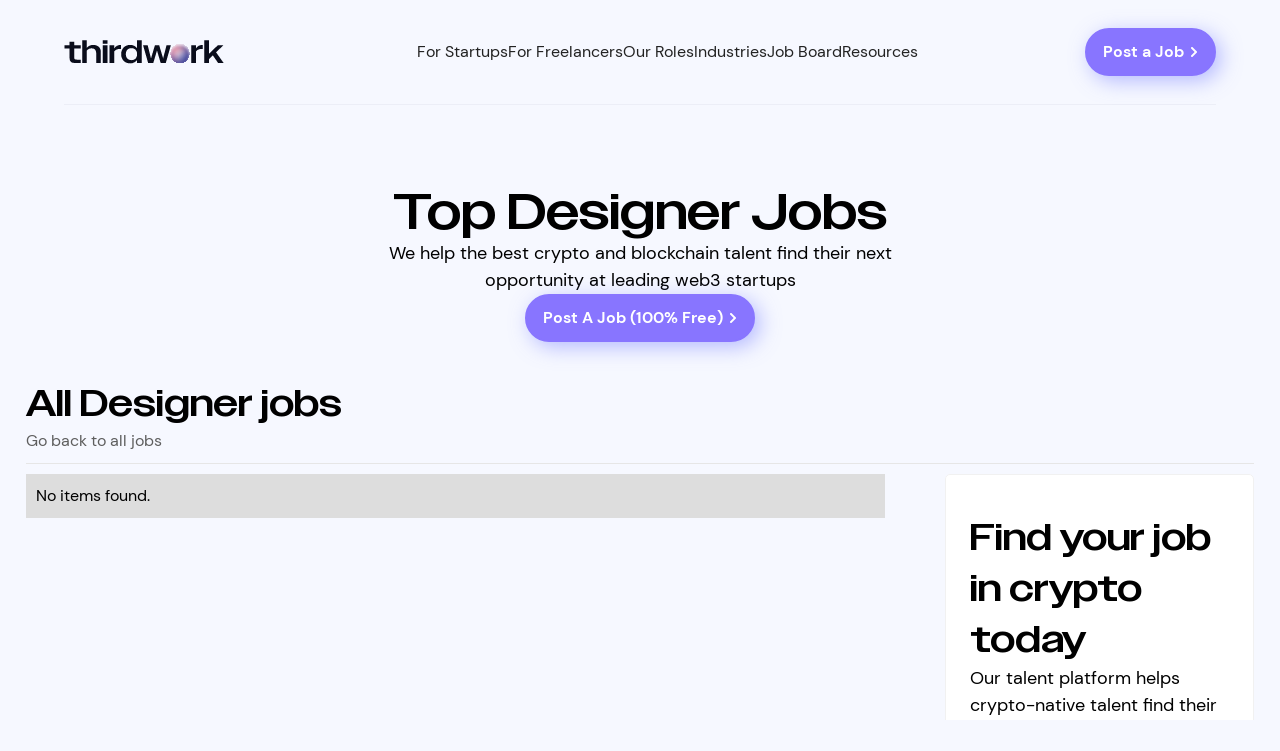

--- FILE ---
content_type: text/html
request_url: https://www.thirdwork.xyz/keywords/designer
body_size: 12693
content:
<!DOCTYPE html><!-- This site was created in Webflow. https://webflow.com --><!-- Last Published: Wed Nov 26 2025 14:33:53 GMT+0000 (Coordinated Universal Time) --><html data-wf-domain="www.thirdwork.xyz" data-wf-page="643db5922af8e28310d83745" data-wf-site="6356a83c58b6c26e0bedefc1" lang="en" data-wf-collection="643db5922af8e25dddd836fe" data-wf-item-slug="designer"><head><meta charset="utf-8"/><title>Designer Jobs in Web3 &amp; Crypto | Thirdwork</title><meta content="Get hired for Designer roles at leading web3, crypto and blockchain startups. Thirdwork helps top talent get hired at companies building the future of the decentralized intern." name="description"/><meta content="Designer Jobs in Web3 &amp; Crypto | Thirdwork" property="og:title"/><meta content="Get hired for Designer roles at leading web3, crypto and blockchain startups. Thirdwork helps top talent get hired at companies building the future of the decentralized intern." property="og:description"/><meta content="Designer Jobs in Web3 &amp; Crypto | Thirdwork" property="twitter:title"/><meta content="Get hired for Designer roles at leading web3, crypto and blockchain startups. Thirdwork helps top talent get hired at companies building the future of the decentralized intern." property="twitter:description"/><meta property="og:type" content="website"/><meta content="summary_large_image" name="twitter:card"/><meta content="width=device-width, initial-scale=1" name="viewport"/><meta content="Webflow" name="generator"/><link href="https://cdn.prod.website-files.com/6356a83c58b6c26e0bedefc1/css/thirdwork-new.webflow.shared.df7a5e52e.css" rel="stylesheet" type="text/css"/><style>@media (min-width:992px) {html.w-mod-js:not(.w-mod-ix) [data-w-id="d3e73dbb-ffd4-1547-26ef-ae239dd631dd"] {-webkit-transform:translate3d(0, 3rem, 0) scale3d(1, 1, 1) rotateX(0) rotateY(0) rotateZ(0) skew(0, 0);-moz-transform:translate3d(0, 3rem, 0) scale3d(1, 1, 1) rotateX(0) rotateY(0) rotateZ(0) skew(0, 0);-ms-transform:translate3d(0, 3rem, 0) scale3d(1, 1, 1) rotateX(0) rotateY(0) rotateZ(0) skew(0, 0);transform:translate3d(0, 3rem, 0) scale3d(1, 1, 1) rotateX(0) rotateY(0) rotateZ(0) skew(0, 0);opacity:0;}html.w-mod-js:not(.w-mod-ix) [data-w-id="d3e73dbb-ffd4-1547-26ef-ae239dd631c3"] {-webkit-transform:translate3d(0, 3rem, 0) scale3d(1, 1, 1) rotateX(0) rotateY(0) rotateZ(0) skew(0, 0);-moz-transform:translate3d(0, 3rem, 0) scale3d(1, 1, 1) rotateX(0) rotateY(0) rotateZ(0) skew(0, 0);-ms-transform:translate3d(0, 3rem, 0) scale3d(1, 1, 1) rotateX(0) rotateY(0) rotateZ(0) skew(0, 0);transform:translate3d(0, 3rem, 0) scale3d(1, 1, 1) rotateX(0) rotateY(0) rotateZ(0) skew(0, 0);opacity:0;}html.w-mod-js:not(.w-mod-ix) [data-w-id="d3e73dbb-ffd4-1547-26ef-ae239dd631fd"] {-webkit-transform:translate3d(0, 3rem, 0) scale3d(1, 1, 1) rotateX(0) rotateY(0) rotateZ(0) skew(0, 0);-moz-transform:translate3d(0, 3rem, 0) scale3d(1, 1, 1) rotateX(0) rotateY(0) rotateZ(0) skew(0, 0);-ms-transform:translate3d(0, 3rem, 0) scale3d(1, 1, 1) rotateX(0) rotateY(0) rotateZ(0) skew(0, 0);transform:translate3d(0, 3rem, 0) scale3d(1, 1, 1) rotateX(0) rotateY(0) rotateZ(0) skew(0, 0);opacity:0;}}@media (max-width:991px) and (min-width:768px) {html.w-mod-js:not(.w-mod-ix) [data-w-id="d3e73dbb-ffd4-1547-26ef-ae239dd631dd"] {height:0px;}html.w-mod-js:not(.w-mod-ix) [data-w-id="d3e73dbb-ffd4-1547-26ef-ae239dd631c3"] {height:0px;}html.w-mod-js:not(.w-mod-ix) [data-w-id="d3e73dbb-ffd4-1547-26ef-ae239dd631fd"] {height:0px;}}@media (max-width:767px) and (min-width:480px) {html.w-mod-js:not(.w-mod-ix) [data-w-id="d3e73dbb-ffd4-1547-26ef-ae239dd631dd"] {height:0px;}html.w-mod-js:not(.w-mod-ix) [data-w-id="d3e73dbb-ffd4-1547-26ef-ae239dd631c3"] {height:0px;}html.w-mod-js:not(.w-mod-ix) [data-w-id="d3e73dbb-ffd4-1547-26ef-ae239dd631fd"] {height:0px;}}@media (max-width:479px) {html.w-mod-js:not(.w-mod-ix) [data-w-id="d3e73dbb-ffd4-1547-26ef-ae239dd631dd"] {height:0px;}html.w-mod-js:not(.w-mod-ix) [data-w-id="d3e73dbb-ffd4-1547-26ef-ae239dd631c3"] {height:0px;}html.w-mod-js:not(.w-mod-ix) [data-w-id="d3e73dbb-ffd4-1547-26ef-ae239dd631fd"] {height:0px;}}</style><link href="https://fonts.googleapis.com" rel="preconnect"/><link href="https://fonts.gstatic.com" rel="preconnect" crossorigin="anonymous"/><script src="https://ajax.googleapis.com/ajax/libs/webfont/1.6.26/webfont.js" type="text/javascript"></script><script type="text/javascript">WebFont.load({  google: {    families: ["Inconsolata:400,700","Open Sans:300,300italic,400,400italic,600,600italic,700,700italic,800,800italic"]  }});</script><script src="https://use.typekit.net/aee6ccw.js" type="text/javascript"></script><script type="text/javascript">try{Typekit.load();}catch(e){}</script><script type="text/javascript">!function(o,c){var n=c.documentElement,t=" w-mod-";n.className+=t+"js",("ontouchstart"in o||o.DocumentTouch&&c instanceof DocumentTouch)&&(n.className+=t+"touch")}(window,document);</script><link href="https://cdn.prod.website-files.com/6356a83c58b6c26e0bedefc1/6365651e029f862bdee38c86_favicon.png" rel="shortcut icon" type="image/x-icon"/><link href="https://cdn.prod.website-files.com/6356a83c58b6c26e0bedefc1/63656523029f86e104e38c92_social.png" rel="apple-touch-icon"/><link href="https://www.thirdwork.xyz/keywords/designer" rel="canonical"/><!-- Google tag (gtag.js) -->
<script async src="https://www.googletagmanager.com/gtag/js?id=G-QKZWS8RSHB"></script>
<script>
  window.dataLayer = window.dataLayer || [];
  function gtag(){dataLayer.push(arguments);}
  gtag('js', new Date());

  gtag('config', 'G-QKZWS8RSHB');
</script>

<!-- Please keep this css code to improve the font quality-->
<style>
  * {
  -webkit-font-smoothing: antialiased;
  -moz-osx-font-smoothing: grayscale;
}
</style>

<script type="application/ld+json">
{
  "@context": "https://schema.org/",
  "@type": "WebSite",
  "name": "Thirdwork: Freelance Talent For The Best Crypto Startups",
  "url": "https://www.thirdwork.xyz/",
  "image": "https://cdn.prod.website-files.com/6356a83c58b6c26e0bedefc1/635f9ae8f95dcc19833e3253_logo-thirdwork.svg"
}
</script>

<meta name="keywords" content="
thirdwork, crypto jobs, web3 jobs, blockchain jobs, cryptocurrency jobs, blockchain developer jobs, top web3 companies, crypto job board, fintech jobs, fintech hire, crypto hire, best web3 companies, web3 logo, web3 design
">

<!-- [Attributes by Finsweet] CMS Filter -->
<script async src="https://cdn.jsdelivr.net/npm/@finsweet/attributes-cmsfilter@1/cmsfilter.js"></script>

<!-- [Attributes by Finsweet] CMS Sort -->
<script async src="https://cdn.jsdelivr.net/npm/@finsweet/attributes-cmssort@1/cmssort.js"></script>

<!-- [Attributes by Finsweet] CMS Load -->
<script async src="https://cdn.jsdelivr.net/npm/@finsweet/attributes-cmsload@1/cmsload.js"></script>

<!-- [Attributes by Finsweet] Range Slider -->
<script defer src="https://cdn.jsdelivr.net/npm/@finsweet/attributes-rangeslider@1/rangeslider.js"></script></head><body><div class="page-wrapper"><div class="global"><div class="global-styles w-embed"><style>

  /* ///////////////////// START OF GLOBAL EDITS ///////////////////// */
  main:focus-visible {
    outline: -webkit-focus-ring-color auto 0px;
  }

  * {
    -webkit-font-smoothing: antialiased;
    -moz-osx-font-smoothing: grayscale;
  }

  html{
    font-size: 62.5%;
  }

  /* --- Font Smoothing --- */
  body {
    -moz-osx-font-smoothing: grayscale;
    -webkit-font-smoothing: antialiased;
  }


  /* Make sure containers never lose their center alignment*/
  .container-medium, .container-small, .container-large {
    margin-right: auto !important;
    margin-left: auto !important;
  }

  /* --- Links --- */
  a:hover .link-arrow{
    transform: translateX(0.25rem);
  }  
  a:hover .link-image{
    transform : scale(1.05);
  }
  a:hover .link-line{
    width: 100%;
  }


  /* --- Rich Text --- */
  /* Get rid of top margin on first element in any rich text element */
  .w-richtext > :not(div):first-child, .w-richtext > div:first-child > :first-child {
    margin-top: 0 !important;
  }

  /* Get rid of bottom margin on last element in any rich text element */
  .w-richtext>:last-child, .w-richtext ol li:last-child, .w-richtext ul li:last-child {
    margin-bottom: 0 !important;
  }
  .text-rich-text li::marker{
    color: #006dff
  }
  .text-rich-headings strong{
    font-family: freight-display-pro;
    font-size: 1.22em;
    line-height: 1;
    font-weight: 400;
  }

  /* --- Inherit --- */
  a,
  .w-input,
  .w-select {
    color: inherit;
    text-decoration: inherit;
    font-size: inherit;
  }
  .form-radio-label{
    font-size: inherit;
    font-weight: inherit;
  }

  /* Background Color Inherit */
  .link-line{
    background-color: currentColor
  }

  /*Reset selects, buttons, and links styles*/
  .w-input, .w-select, a {
    color: inherit;
    text-decoration: inherit;
    font-size: inherit;
  }

  /* --- Prevent --- */
  /* Prevent all click and hover interaction with an element */
  .pointer-events-off {
    pointer-events: none;
  }

  /* Enables all click and hover interaction with an element */
  .pointer-events-on {
    pointer-events: auto;
  }

  /* Extra */
  .div-square::after {
    content: "";
    display: block;
    padding-bottom: 100%;
  }

  /*Apply "..." after 3 lines of text */
  .text-style-3lines {
    display: -webkit-box;
    overflow: hidden;
    -webkit-line-clamp: 3;
    -webkit-box-orient: vertical;
  }

  /* Apply "..." after 2 lines of text */
  .text-style-2lines {
    display: -webkit-box;
    overflow: hidden;
    -webkit-line-clamp: 2;
    -webkit-box-orient: vertical;
  }
  /* Apply "..." at 100% width */
  .truncate-width { 
    width: 100%; 
    white-space: nowrap; 
    overflow: hidden; 
    text-overflow: ellipsis; 
  }

  /* Removes native scrollbar */
  .no-scrollbar {
    -ms-overflow-style: none;  
    overflow: -moz-scrollbars-none;  
  }

  .no-scrollbar::-webkit-scrollbar {
    display: none;
  }

  /* Adds inline flex display */
  .display-inlineflex {
    display: inline-flex;
  }

  /* --- These classes are never overwritten --- */
  .hide {
    display: none !important;
  }

  @media screen and (max-width: 991px), 
    @media screen and (max-width: 767px), 
    @media screen and (max-width: 479px){
      .hide, .hide-tablet{
        display: none !important;
      }
  }

  @media screen and (max-width: 767px){
    .hide-mobile-landscape{
      display: none !important;
    }
  }

  @media screen and (max-width: 479px){
    .hide-mobile{
      display: none !important;
    }
  }
  /* ///////////////////// END OF GLOBAL EDITS ///////////////////// */

  /* ///////////////////// START OF SPACINGS ///////////////////// */
  .margin-0 {
    margin: 0rem !important;
  }

  .padding-0 {
    padding: 0rem !important;
  }

  .spacing-clean {
    padding: 0rem !important;
    margin: 0rem !important;
  }

  .margin-top {
    margin-right: 0rem !important;
    margin-bottom: 0rem !important;
    margin-left: 0rem !important;
  }

  .padding-top {
    padding-right: 0rem !important;
    padding-bottom: 0rem !important;
    padding-left: 0rem !important;
  }

  .margin-right {
    margin-top: 0rem !important;
    margin-bottom: 0rem !important;
    margin-left: 0rem !important;
  }

  .padding-right {
    padding-top: 0rem !important;
    padding-bottom: 0rem !important;
    padding-left: 0rem !important;
  }

  .margin-bottom {
    margin-top: 0rem !important;
    margin-right: 0rem !important;
    margin-left: 0rem !important;
  }

  .padding-bottom {
    padding-top: 0rem !important;
    padding-right: 0rem !important;
    padding-left: 0rem !important;
  }

  .margin-left {
    margin-top: 0rem !important;
    margin-right: 0rem !important;
    margin-bottom: 0rem !important;
  }

  .padding-left {
    padding-top: 0rem !important;
    padding-right: 0rem !important;
    padding-bottom: 0rem !important;
  }

  .margin-horizontal {
    margin-top: 0rem !important;
    margin-bottom: 0rem !important;
  }

  .padding-horizontal {
    padding-top: 0rem !important;
    padding-bottom: 0rem !important;
  }

  .margin-vertical {
    margin-right: 0rem !important;
    margin-left: 0rem !important;
  }

  .padding-vertical {
    padding-right: 0rem !important;
    padding-left: 0rem !important;
  }

  /* ///////////////////// END OF SPACINGS ///////////////////// */

  /* ///////////////////// ELEMENTS ///////////////////// */


</style></div><div class="gtm w-embed w-iframe"><!-- Google Tag Manager (noscript) -->
<noscript><iframe src="https://www.googletagmanager.com/ns.html?id=GTM-K7NF7MW"
height="0" width="0" style="display:none;visibility:hidden"></iframe></noscript>
<!-- End Google Tag Manager (noscript) --></div></div><main class="main-wrapper"><div class="navbar2_wrapper"><div data-collapse="medium" data-animation="over-left" data-duration="400" fs-scrolldisable-element="smart-nav" data-easing="ease" data-easing2="ease" role="banner" class="navbar2_component w-nav"><div class="navbar2_container"><a href="/" class="navbar2_logo-link w-nav-brand"><img loading="lazy" src="https://cdn.prod.website-files.com/6356a83c58b6c26e0bedefc1/635f9ae8f95dcc19833e3253_logo-thirdwork.svg" alt="Thirdwork" class="navbar2_logo"/></a><nav role="navigation" id="w-node-d3e73dbb-ffd4-1547-26ef-ae239dd631bd-10d83745" class="navbar2_menu is-page-height-tablet w-nav-menu"><div data-delay="200" data-hover="true" data-w-id="d3e73dbb-ffd4-1547-26ef-ae239dd631be" class="navbar2_menu-dropdown w-dropdown"><div class="navbar2_dropdwn-toggle w-dropdown-toggle"><div>For Startups</div><div class="chevron-embed w-embed"><svg xmlns="http://www.w3.org/2000/svg" width="16" height="16" fill="currentColor" class="bi bi-chevron-down" viewBox="0 0 16 16">
  <path fill-rule="evenodd" d="M1.646 4.646a.5.5 0 0 1 .708 0L8 10.293l5.646-5.647a.5.5 0 0 1 .708.708l-6 6a.5.5 0 0 1-.708 0l-6-6a.5.5 0 0 1 0-.708"/>
</svg></div></div><nav data-w-id="d3e73dbb-ffd4-1547-26ef-ae239dd631c3" class="navbar2_dropdown-list w-dropdown-list"><a href="https://thirdwork.xyz#for-clients" class="navbar2_dropdown-link w-dropdown-link">Built for startups</a><a href="https://www.thirdwork.xyz/#processes" class="navbar2_dropdown-link w-dropdown-link">Our process</a><a href="#testimonials" class="navbar2_dropdown-link w-dropdown-link">Testimonials</a><a href="https://www.thirdwork.xyz/#freelancers" class="navbar2_dropdown-link w-dropdown-link">Freelancers</a></nav></div><div data-delay="200" data-hover="true" class="navbar2_menu-dropdown w-dropdown"><div class="navbar2_dropdwn-toggle w-dropdown-toggle"><div>For Freelancers</div><div class="chevron-embed w-embed"><svg xmlns="http://www.w3.org/2000/svg" width="16" height="16" fill="currentColor" class="bi bi-chevron-down" viewBox="0 0 16 16">
  <path fill-rule="evenodd" d="M1.646 4.646a.5.5 0 0 1 .708 0L8 10.293l5.646-5.647a.5.5 0 0 1 .708.708l-6 6a.5.5 0 0 1-.708 0l-6-6a.5.5 0 0 1 0-.708"/>
</svg></div></div><nav class="navbar2_dropdown-list w-dropdown-list"><a href="/freelancers" class="navbar2_dropdown-link w-dropdown-link">How it works</a><a href="/portfolio-reviews" class="navbar2_dropdown-link w-dropdown-link">Portfolio Reviews</a><a href="/apply" class="navbar2_dropdown-link w-dropdown-link">Apply to Thirdwork</a></nav></div><div data-delay="200" data-hover="true" data-w-id="d3e73dbb-ffd4-1547-26ef-ae239dd631d8" class="navbar2_menu-dropdown w-dropdown"><div class="navbar2_dropdwn-toggle w-dropdown-toggle"><div>Our Roles</div><div class="chevron-embed w-embed"><svg xmlns="http://www.w3.org/2000/svg" width="16" height="16" fill="currentColor" class="bi bi-chevron-down" viewBox="0 0 16 16">
  <path fill-rule="evenodd" d="M1.646 4.646a.5.5 0 0 1 .708 0L8 10.293l5.646-5.647a.5.5 0 0 1 .708.708l-6 6a.5.5 0 0 1-.708 0l-6-6a.5.5 0 0 1 0-.708"/>
</svg></div></div><nav data-w-id="d3e73dbb-ffd4-1547-26ef-ae239dd631dd" class="navbar2_dropdown-list w-dropdown-list"><a href="https://www.thirdwork.xyz/roles/product-designer" class="navbar2_dropdown-link w-dropdown-link">Design</a><a href="https://www.thirdwork.xyz/roles/blockchain-developer" class="navbar2_dropdown-link w-dropdown-link">Engineering</a><a href="https://www.thirdwork.xyz/roles/growth-marketer" class="navbar2_dropdown-link w-dropdown-link">Marketing</a><a href="/roles" class="navbar2_dropdown-link w-dropdown-link">All Roles</a><a href="#" class="navbar2_dropdown-link w-dropdown-link">Hire a Team</a></nav></div><div data-delay="200" data-hover="true" class="navbar2_menu-dropdown w-dropdown"><div class="navbar2_dropdwn-toggle w-dropdown-toggle"><div>Industries</div><div class="chevron-embed w-embed"><svg xmlns="http://www.w3.org/2000/svg" width="16" height="16" fill="currentColor" class="bi bi-chevron-down" viewBox="0 0 16 16">
  <path fill-rule="evenodd" d="M1.646 4.646a.5.5 0 0 1 .708 0L8 10.293l5.646-5.647a.5.5 0 0 1 .708.708l-6 6a.5.5 0 0 1-.708 0l-6-6a.5.5 0 0 1 0-.708"/>
</svg></div></div><nav class="navbar2_dropdown-list w-dropdown-list"><a href="http://www.thirdwork.xyz/industries/web3" class="navbar2_dropdown-link w-dropdown-link">Web3</a><a href="http://www.thirdwork.xyz/industries/fintech" class="navbar2_dropdown-link w-dropdown-link">Fintech</a><a href="https://www.thirdwork.xyz/industries/crypto-blockchain" class="navbar2_dropdown-link w-dropdown-link">Crypto &amp; Blockchain</a><a href="http://www.thirdwork.xyz/industries/defi" class="navbar2_dropdown-link w-dropdown-link">DeFi</a></nav></div><a href="/jobs" class="nav-link w-nav-link">Job Board</a><div data-delay="200" data-hover="true" data-w-id="d3e73dbb-ffd4-1547-26ef-ae239dd631f8" class="navbar2_menu-dropdown w-dropdown"><div class="navbar2_dropdwn-toggle w-dropdown-toggle"><div>Resources</div><div class="chevron-embed w-embed"><svg xmlns="http://www.w3.org/2000/svg" width="16" height="16" fill="currentColor" class="bi bi-chevron-down" viewBox="0 0 16 16">
  <path fill-rule="evenodd" d="M1.646 4.646a.5.5 0 0 1 .708 0L8 10.293l5.646-5.647a.5.5 0 0 1 .708.708l-6 6a.5.5 0 0 1-.708 0l-6-6a.5.5 0 0 1 0-.708"/>
</svg></div></div><nav data-w-id="d3e73dbb-ffd4-1547-26ef-ae239dd631fd" class="navbar2_dropdown-list w-dropdown-list"><a href="#newsletter" class="navbar2_dropdown-link w-dropdown-link">About Us</a><a href="/blog" class="navbar2_dropdown-link w-dropdown-link">Blog</a><a href="https://www.thirdwork.xyz/#newsletter" class="navbar2_dropdown-link w-dropdown-link">Newsletter</a><a href="/web3-awards" class="navbar2_dropdown-link w-dropdown-link">Web3 Awards</a><a href="/jobs" class="navbar2_dropdown-link w-dropdown-link">Job Board</a></nav></div><div class="navbar2_menu-responsive"><a href="https://app.thirdwork.xyz/signin" target="_blank" class="navbar2_link signin-inner sign w-nav-link">Sign In</a><a href="/post-job" class="button navbar w-inline-block"><div>Post a Job</div><div class="link-arrow icon-embed-small w-embed"><svg width="100%" height="100%" viewBox="0 0 20 20" fill="none" xmlns="http://www.w3.org/2000/svg">
<path fill-rule="evenodd" clip-rule="evenodd" d="M7.29279 14.707C7.10532 14.5195 7 14.2652 7 14C7 13.7349 7.10532 13.4806 7.29279 13.293L10.5858 10L7.29279 6.70704C7.11063 6.51844 7.00983 6.26584 7.01211 6.00364C7.01439 5.74144 7.11956 5.49063 7.30497 5.30522C7.49038 5.11981 7.74119 5.01465 8.00339 5.01237C8.26558 5.01009 8.51818 5.11088 8.70679 5.29304L12.7068 9.29304C12.8943 9.48057 12.9996 9.73488 12.9996 10C12.9996 10.2652 12.8943 10.5195 12.7068 10.707L8.70679 14.707C8.51926 14.8945 8.26495 14.9998 7.99979 14.9998C7.73462 14.9998 7.48031 14.8945 7.29279 14.707Z" fill="currentColor"></path>
</svg></div></a><a href="/apply" class="button-4 is-secondary navbar w-inline-block"><div>Apply as Talent</div><div class="link-arrow icon-embed-small w-embed"><svg width="100%" height="100%" viewBox="0 0 20 20" fill="none" xmlns="http://www.w3.org/2000/svg">
<path fill-rule="evenodd" clip-rule="evenodd" d="M7.29279 14.707C7.10532 14.5195 7 14.2652 7 14C7 13.7349 7.10532 13.4806 7.29279 13.293L10.5858 10L7.29279 6.70704C7.11063 6.51844 7.00983 6.26584 7.01211 6.00364C7.01439 5.74144 7.11956 5.49063 7.30497 5.30522C7.49038 5.11981 7.74119 5.01465 8.00339 5.01237C8.26558 5.01009 8.51818 5.11088 8.70679 5.29304L12.7068 9.29304C12.8943 9.48057 12.9996 9.73488 12.9996 10C12.9996 10.2652 12.8943 10.5195 12.7068 10.707L8.70679 14.707C8.51926 14.8945 8.26495 14.9998 7.99979 14.9998C7.73462 14.9998 7.48031 14.8945 7.29279 14.707Z" fill="currentColor"></path>
</svg></div></a></div></nav><div id="w-node-d3e73dbb-ffd4-1547-26ef-ae239dd63213-10d83745" class="navbar2_button-wrapper"><a href="/post-job" class="button-4 is-small hide-mobile-portrait w-inline-block"><div>Post a Job</div><div class="link-arrow icon-embed-small w-embed"><svg width="100%" height="100%" viewBox="0 0 20 20" fill="none" xmlns="http://www.w3.org/2000/svg">
<path fill-rule="evenodd" clip-rule="evenodd" d="M7.29279 14.707C7.10532 14.5195 7 14.2652 7 14C7 13.7349 7.10532 13.4806 7.29279 13.293L10.5858 10L7.29279 6.70704C7.11063 6.51844 7.00983 6.26584 7.01211 6.00364C7.01439 5.74144 7.11956 5.49063 7.30497 5.30522C7.49038 5.11981 7.74119 5.01465 8.00339 5.01237C8.26558 5.01009 8.51818 5.11088 8.70679 5.29304L12.7068 9.29304C12.8943 9.48057 12.9996 9.73488 12.9996 10C12.9996 10.2652 12.8943 10.5195 12.7068 10.707L8.70679 14.707C8.51926 14.8945 8.26495 14.9998 7.99979 14.9998C7.73462 14.9998 7.48031 14.8945 7.29279 14.707Z" fill="currentColor"></path>
</svg></div></a><div class="navbar2_menu-button w-nav-button"><div class="menu-icon2"><div class="menu-icon2_line-top"></div><div class="menu-icon2_line-middle"><div class="menu-icon_line-middle-inner"></div></div><div class="menu-icon2_line-bottom"></div></div></div></div></div></div><section class="section_role-hero"><div class="padding-global-2"><div class="container-large"><div class="role-hero"><div class="role-hero_content"><div class="w-embed"><h1> Top Designer Jobs </h1></div><p class="role-hero_p">We help the best crypto and blockchain talent find their next opportunity at leading web3 startups</p><a href="/post-job" target="_blank" class="button-4 is-small w-inline-block"><div>Post A Job (100% Free)</div><div class="link-arrow icon-embed-small w-embed"><svg width="100%" height="100%" viewBox="0 0 20 20" fill="none" xmlns="http://www.w3.org/2000/svg">
<path fill-rule="evenodd" clip-rule="evenodd" d="M7.29279 14.707C7.10532 14.5195 7 14.2652 7 14C7 13.7349 7.10532 13.4806 7.29279 13.293L10.5858 10L7.29279 6.70704C7.11063 6.51844 7.00983 6.26584 7.01211 6.00364C7.01439 5.74144 7.11956 5.49063 7.30497 5.30522C7.49038 5.11981 7.74119 5.01465 8.00339 5.01237C8.26558 5.01009 8.51818 5.11088 8.70679 5.29304L12.7068 9.29304C12.8943 9.48057 12.9996 9.73488 12.9996 10C12.9996 10.2652 12.8943 10.5195 12.7068 10.707L8.70679 14.707C8.51926 14.8945 8.26495 14.9998 7.99979 14.9998C7.73462 14.9998 7.48031 14.8945 7.29279 14.707Z" fill="currentColor"></path>
</svg></div></a></div></div></div><div class="filter_form-wrapper w-form"><form id="email-form" name="email-form" data-name="Email Form" method="get" fs-cmsfilter-element="filters" class="filter_form" data-wf-page-id="643db5922af8e28310d83745" data-wf-element-id="cfd0689f-ee7f-8cf7-7d81-9bf1cb713472"><div data-w-id="cfd0689f-ee7f-8cf7-7d81-9bf1cb713473" class="filter-background"></div><div class="filtering-bar"><div class="w-embed"><h3> All Designer jobs</h3></div><div><a href="/jobs" class="go-back">Go back to all jobs</a></div><div class="spacer-bar-jobs"></div></div><div class="filter_content"><div class="w-dyn-list"><div class="w-dyn-empty"><div>No items found.</div></div></div><div id="w-node-cfd0689f-ee7f-8cf7-7d81-9bf1cb7134ee-10d83745" class="sticky-form"><div class="newsletter-jobs"><div class="role-cta_hero-content"><div class="role-cta_hero-inner"><div class="w-embed"><h3>Find your job in crypto today</h3></div><p class="hp-hero_p">Our talent platform helps crypto-native talent find their opportunity in web3.</p></div><div class="button-group"><a href="/apply" class="button-4 w-inline-block"><div class="w-embed"><div> Join Thirdwork</div></div><div class="link-arrow icon-embed-small w-embed"><svg width="100%" height="100%" viewBox="0 0 20 20" fill="none" xmlns="http://www.w3.org/2000/svg">
<path fill-rule="evenodd" clip-rule="evenodd" d="M7.29279 14.707C7.10532 14.5195 7 14.2652 7 14C7 13.7349 7.10532 13.4806 7.29279 13.293L10.5858 10L7.29279 6.70704C7.11063 6.51844 7.00983 6.26584 7.01211 6.00364C7.01439 5.74144 7.11956 5.49063 7.30497 5.30522C7.49038 5.11981 7.74119 5.01465 8.00339 5.01237C8.26558 5.01009 8.51818 5.11088 8.70679 5.29304L12.7068 9.29304C12.8943 9.48057 12.9996 9.73488 12.9996 10C12.9996 10.2652 12.8943 10.5195 12.7068 10.707L8.70679 14.707C8.51926 14.8945 8.26495 14.9998 7.99979 14.9998C7.73462 14.9998 7.48031 14.8945 7.29279 14.707Z" fill="currentColor"></path>
</svg></div></a></div></div></div></div></div></form><div class="w-form-done"></div><div class="w-form-fail"></div></div><div class="roles-list_wrapper jobs"><h2 class="heading-style-h3">Explore Other Keywords</h2><div class="roles-list_wrap w-dyn-list"><div role="list" class="roles-list_list jobs w-dyn-items"><div role="listitem" class="roles-list_item w-dyn-item"><a href="/keywords/physics" class="roles-list_block mobile w-inline-block"><h2 class="heading-style-h6 mobile">Physics</h2><div class="roles-link"><div>Learn More</div><div class="link-arrow icon-embed-small w-embed"><svg width="100%" height="100%" viewBox="0 0 20 20" fill="none" xmlns="http://www.w3.org/2000/svg">
<path fill-rule="evenodd" clip-rule="evenodd" d="M7.29279 14.707C7.10532 14.5195 7 14.2652 7 14C7 13.7349 7.10532 13.4806 7.29279 13.293L10.5858 10L7.29279 6.70704C7.11063 6.51844 7.00983 6.26584 7.01211 6.00364C7.01439 5.74144 7.11956 5.49063 7.30497 5.30522C7.49038 5.11981 7.74119 5.01465 8.00339 5.01237C8.26558 5.01009 8.51818 5.11088 8.70679 5.29304L12.7068 9.29304C12.8943 9.48057 12.9996 9.73488 12.9996 10C12.9996 10.2652 12.8943 10.5195 12.7068 10.707L8.70679 14.707C8.51926 14.8945 8.26495 14.9998 7.99979 14.9998C7.73462 14.9998 7.48031 14.8945 7.29279 14.707Z" fill="currentColor"></path>
</svg></div></div></a></div><div role="listitem" class="roles-list_item w-dyn-item"><a href="/keywords/google-cloud-platform" class="roles-list_block mobile w-inline-block"><h2 class="heading-style-h6 mobile">Google Cloud Platform</h2><div class="roles-link"><div>Learn More</div><div class="link-arrow icon-embed-small w-embed"><svg width="100%" height="100%" viewBox="0 0 20 20" fill="none" xmlns="http://www.w3.org/2000/svg">
<path fill-rule="evenodd" clip-rule="evenodd" d="M7.29279 14.707C7.10532 14.5195 7 14.2652 7 14C7 13.7349 7.10532 13.4806 7.29279 13.293L10.5858 10L7.29279 6.70704C7.11063 6.51844 7.00983 6.26584 7.01211 6.00364C7.01439 5.74144 7.11956 5.49063 7.30497 5.30522C7.49038 5.11981 7.74119 5.01465 8.00339 5.01237C8.26558 5.01009 8.51818 5.11088 8.70679 5.29304L12.7068 9.29304C12.8943 9.48057 12.9996 9.73488 12.9996 10C12.9996 10.2652 12.8943 10.5195 12.7068 10.707L8.70679 14.707C8.51926 14.8945 8.26495 14.9998 7.99979 14.9998C7.73462 14.9998 7.48031 14.8945 7.29279 14.707Z" fill="currentColor"></path>
</svg></div></div></a></div><div role="listitem" class="roles-list_item w-dyn-item"><a href="/keywords/corporate-strategy" class="roles-list_block mobile w-inline-block"><h2 class="heading-style-h6 mobile">Corporate Strategy</h2><div class="roles-link"><div>Learn More</div><div class="link-arrow icon-embed-small w-embed"><svg width="100%" height="100%" viewBox="0 0 20 20" fill="none" xmlns="http://www.w3.org/2000/svg">
<path fill-rule="evenodd" clip-rule="evenodd" d="M7.29279 14.707C7.10532 14.5195 7 14.2652 7 14C7 13.7349 7.10532 13.4806 7.29279 13.293L10.5858 10L7.29279 6.70704C7.11063 6.51844 7.00983 6.26584 7.01211 6.00364C7.01439 5.74144 7.11956 5.49063 7.30497 5.30522C7.49038 5.11981 7.74119 5.01465 8.00339 5.01237C8.26558 5.01009 8.51818 5.11088 8.70679 5.29304L12.7068 9.29304C12.8943 9.48057 12.9996 9.73488 12.9996 10C12.9996 10.2652 12.8943 10.5195 12.7068 10.707L8.70679 14.707C8.51926 14.8945 8.26495 14.9998 7.99979 14.9998C7.73462 14.9998 7.48031 14.8945 7.29279 14.707Z" fill="currentColor"></path>
</svg></div></div></a></div><div role="listitem" class="roles-list_item w-dyn-item"><a href="/keywords/troubleshooting" class="roles-list_block mobile w-inline-block"><h2 class="heading-style-h6 mobile">Troubleshooting</h2><div class="roles-link"><div>Learn More</div><div class="link-arrow icon-embed-small w-embed"><svg width="100%" height="100%" viewBox="0 0 20 20" fill="none" xmlns="http://www.w3.org/2000/svg">
<path fill-rule="evenodd" clip-rule="evenodd" d="M7.29279 14.707C7.10532 14.5195 7 14.2652 7 14C7 13.7349 7.10532 13.4806 7.29279 13.293L10.5858 10L7.29279 6.70704C7.11063 6.51844 7.00983 6.26584 7.01211 6.00364C7.01439 5.74144 7.11956 5.49063 7.30497 5.30522C7.49038 5.11981 7.74119 5.01465 8.00339 5.01237C8.26558 5.01009 8.51818 5.11088 8.70679 5.29304L12.7068 9.29304C12.8943 9.48057 12.9996 9.73488 12.9996 10C12.9996 10.2652 12.8943 10.5195 12.7068 10.707L8.70679 14.707C8.51926 14.8945 8.26495 14.9998 7.99979 14.9998C7.73462 14.9998 7.48031 14.8945 7.29279 14.707Z" fill="currentColor"></path>
</svg></div></div></a></div><div role="listitem" class="roles-list_item w-dyn-item"><a href="/keywords/technology" class="roles-list_block mobile w-inline-block"><h2 class="heading-style-h6 mobile">Technology</h2><div class="roles-link"><div>Learn More</div><div class="link-arrow icon-embed-small w-embed"><svg width="100%" height="100%" viewBox="0 0 20 20" fill="none" xmlns="http://www.w3.org/2000/svg">
<path fill-rule="evenodd" clip-rule="evenodd" d="M7.29279 14.707C7.10532 14.5195 7 14.2652 7 14C7 13.7349 7.10532 13.4806 7.29279 13.293L10.5858 10L7.29279 6.70704C7.11063 6.51844 7.00983 6.26584 7.01211 6.00364C7.01439 5.74144 7.11956 5.49063 7.30497 5.30522C7.49038 5.11981 7.74119 5.01465 8.00339 5.01237C8.26558 5.01009 8.51818 5.11088 8.70679 5.29304L12.7068 9.29304C12.8943 9.48057 12.9996 9.73488 12.9996 10C12.9996 10.2652 12.8943 10.5195 12.7068 10.707L8.70679 14.707C8.51926 14.8945 8.26495 14.9998 7.99979 14.9998C7.73462 14.9998 7.48031 14.8945 7.29279 14.707Z" fill="currentColor"></path>
</svg></div></div></a></div><div role="listitem" class="roles-list_item w-dyn-item"><a href="/keywords/trading" class="roles-list_block mobile w-inline-block"><h2 class="heading-style-h6 mobile">Trading</h2><div class="roles-link"><div>Learn More</div><div class="link-arrow icon-embed-small w-embed"><svg width="100%" height="100%" viewBox="0 0 20 20" fill="none" xmlns="http://www.w3.org/2000/svg">
<path fill-rule="evenodd" clip-rule="evenodd" d="M7.29279 14.707C7.10532 14.5195 7 14.2652 7 14C7 13.7349 7.10532 13.4806 7.29279 13.293L10.5858 10L7.29279 6.70704C7.11063 6.51844 7.00983 6.26584 7.01211 6.00364C7.01439 5.74144 7.11956 5.49063 7.30497 5.30522C7.49038 5.11981 7.74119 5.01465 8.00339 5.01237C8.26558 5.01009 8.51818 5.11088 8.70679 5.29304L12.7068 9.29304C12.8943 9.48057 12.9996 9.73488 12.9996 10C12.9996 10.2652 12.8943 10.5195 12.7068 10.707L8.70679 14.707C8.51926 14.8945 8.26495 14.9998 7.99979 14.9998C7.73462 14.9998 7.48031 14.8945 7.29279 14.707Z" fill="currentColor"></path>
</svg></div></div></a></div><div role="listitem" class="roles-list_item w-dyn-item"><a href="/keywords/c" class="roles-list_block mobile w-inline-block"><h2 class="heading-style-h6 mobile">C#</h2><div class="roles-link"><div>Learn More</div><div class="link-arrow icon-embed-small w-embed"><svg width="100%" height="100%" viewBox="0 0 20 20" fill="none" xmlns="http://www.w3.org/2000/svg">
<path fill-rule="evenodd" clip-rule="evenodd" d="M7.29279 14.707C7.10532 14.5195 7 14.2652 7 14C7 13.7349 7.10532 13.4806 7.29279 13.293L10.5858 10L7.29279 6.70704C7.11063 6.51844 7.00983 6.26584 7.01211 6.00364C7.01439 5.74144 7.11956 5.49063 7.30497 5.30522C7.49038 5.11981 7.74119 5.01465 8.00339 5.01237C8.26558 5.01009 8.51818 5.11088 8.70679 5.29304L12.7068 9.29304C12.8943 9.48057 12.9996 9.73488 12.9996 10C12.9996 10.2652 12.8943 10.5195 12.7068 10.707L8.70679 14.707C8.51926 14.8945 8.26495 14.9998 7.99979 14.9998C7.73462 14.9998 7.48031 14.8945 7.29279 14.707Z" fill="currentColor"></path>
</svg></div></div></a></div><div role="listitem" class="roles-list_item w-dyn-item"><a href="/keywords/presales" class="roles-list_block mobile w-inline-block"><h2 class="heading-style-h6 mobile">Presales</h2><div class="roles-link"><div>Learn More</div><div class="link-arrow icon-embed-small w-embed"><svg width="100%" height="100%" viewBox="0 0 20 20" fill="none" xmlns="http://www.w3.org/2000/svg">
<path fill-rule="evenodd" clip-rule="evenodd" d="M7.29279 14.707C7.10532 14.5195 7 14.2652 7 14C7 13.7349 7.10532 13.4806 7.29279 13.293L10.5858 10L7.29279 6.70704C7.11063 6.51844 7.00983 6.26584 7.01211 6.00364C7.01439 5.74144 7.11956 5.49063 7.30497 5.30522C7.49038 5.11981 7.74119 5.01465 8.00339 5.01237C8.26558 5.01009 8.51818 5.11088 8.70679 5.29304L12.7068 9.29304C12.8943 9.48057 12.9996 9.73488 12.9996 10C12.9996 10.2652 12.8943 10.5195 12.7068 10.707L8.70679 14.707C8.51926 14.8945 8.26495 14.9998 7.99979 14.9998C7.73462 14.9998 7.48031 14.8945 7.29279 14.707Z" fill="currentColor"></path>
</svg></div></div></a></div><div role="listitem" class="roles-list_item w-dyn-item"><a href="/keywords/twitter-f37f2" class="roles-list_block mobile w-inline-block"><h2 class="heading-style-h6 mobile">twitter</h2><div class="roles-link"><div>Learn More</div><div class="link-arrow icon-embed-small w-embed"><svg width="100%" height="100%" viewBox="0 0 20 20" fill="none" xmlns="http://www.w3.org/2000/svg">
<path fill-rule="evenodd" clip-rule="evenodd" d="M7.29279 14.707C7.10532 14.5195 7 14.2652 7 14C7 13.7349 7.10532 13.4806 7.29279 13.293L10.5858 10L7.29279 6.70704C7.11063 6.51844 7.00983 6.26584 7.01211 6.00364C7.01439 5.74144 7.11956 5.49063 7.30497 5.30522C7.49038 5.11981 7.74119 5.01465 8.00339 5.01237C8.26558 5.01009 8.51818 5.11088 8.70679 5.29304L12.7068 9.29304C12.8943 9.48057 12.9996 9.73488 12.9996 10C12.9996 10.2652 12.8943 10.5195 12.7068 10.707L8.70679 14.707C8.51926 14.8945 8.26495 14.9998 7.99979 14.9998C7.73462 14.9998 7.48031 14.8945 7.29279 14.707Z" fill="currentColor"></path>
</svg></div></div></a></div><div role="listitem" class="roles-list_item w-dyn-item"><a href="/keywords/skill-development" class="roles-list_block mobile w-inline-block"><h2 class="heading-style-h6 mobile">Skill Development</h2><div class="roles-link"><div>Learn More</div><div class="link-arrow icon-embed-small w-embed"><svg width="100%" height="100%" viewBox="0 0 20 20" fill="none" xmlns="http://www.w3.org/2000/svg">
<path fill-rule="evenodd" clip-rule="evenodd" d="M7.29279 14.707C7.10532 14.5195 7 14.2652 7 14C7 13.7349 7.10532 13.4806 7.29279 13.293L10.5858 10L7.29279 6.70704C7.11063 6.51844 7.00983 6.26584 7.01211 6.00364C7.01439 5.74144 7.11956 5.49063 7.30497 5.30522C7.49038 5.11981 7.74119 5.01465 8.00339 5.01237C8.26558 5.01009 8.51818 5.11088 8.70679 5.29304L12.7068 9.29304C12.8943 9.48057 12.9996 9.73488 12.9996 10C12.9996 10.2652 12.8943 10.5195 12.7068 10.707L8.70679 14.707C8.51926 14.8945 8.26495 14.9998 7.99979 14.9998C7.73462 14.9998 7.48031 14.8945 7.29279 14.707Z" fill="currentColor"></path>
</svg></div></div></a></div><div role="listitem" class="roles-list_item w-dyn-item"><a href="/keywords/chain-abstraction" class="roles-list_block mobile w-inline-block"><h2 class="heading-style-h6 mobile">Chain Abstraction</h2><div class="roles-link"><div>Learn More</div><div class="link-arrow icon-embed-small w-embed"><svg width="100%" height="100%" viewBox="0 0 20 20" fill="none" xmlns="http://www.w3.org/2000/svg">
<path fill-rule="evenodd" clip-rule="evenodd" d="M7.29279 14.707C7.10532 14.5195 7 14.2652 7 14C7 13.7349 7.10532 13.4806 7.29279 13.293L10.5858 10L7.29279 6.70704C7.11063 6.51844 7.00983 6.26584 7.01211 6.00364C7.01439 5.74144 7.11956 5.49063 7.30497 5.30522C7.49038 5.11981 7.74119 5.01465 8.00339 5.01237C8.26558 5.01009 8.51818 5.11088 8.70679 5.29304L12.7068 9.29304C12.8943 9.48057 12.9996 9.73488 12.9996 10C12.9996 10.2652 12.8943 10.5195 12.7068 10.707L8.70679 14.707C8.51926 14.8945 8.26495 14.9998 7.99979 14.9998C7.73462 14.9998 7.48031 14.8945 7.29279 14.707Z" fill="currentColor"></path>
</svg></div></div></a></div><div role="listitem" class="roles-list_item w-dyn-item"><a href="/keywords/css3" class="roles-list_block mobile w-inline-block"><h2 class="heading-style-h6 mobile">CSS3</h2><div class="roles-link"><div>Learn More</div><div class="link-arrow icon-embed-small w-embed"><svg width="100%" height="100%" viewBox="0 0 20 20" fill="none" xmlns="http://www.w3.org/2000/svg">
<path fill-rule="evenodd" clip-rule="evenodd" d="M7.29279 14.707C7.10532 14.5195 7 14.2652 7 14C7 13.7349 7.10532 13.4806 7.29279 13.293L10.5858 10L7.29279 6.70704C7.11063 6.51844 7.00983 6.26584 7.01211 6.00364C7.01439 5.74144 7.11956 5.49063 7.30497 5.30522C7.49038 5.11981 7.74119 5.01465 8.00339 5.01237C8.26558 5.01009 8.51818 5.11088 8.70679 5.29304L12.7068 9.29304C12.8943 9.48057 12.9996 9.73488 12.9996 10C12.9996 10.2652 12.8943 10.5195 12.7068 10.707L8.70679 14.707C8.51926 14.8945 8.26495 14.9998 7.99979 14.9998C7.73462 14.9998 7.48031 14.8945 7.29279 14.707Z" fill="currentColor"></path>
</svg></div></div></a></div><div role="listitem" class="roles-list_item w-dyn-item"><a href="/keywords/based-roll-up" class="roles-list_block mobile w-inline-block"><h2 class="heading-style-h6 mobile">Based Roll Up</h2><div class="roles-link"><div>Learn More</div><div class="link-arrow icon-embed-small w-embed"><svg width="100%" height="100%" viewBox="0 0 20 20" fill="none" xmlns="http://www.w3.org/2000/svg">
<path fill-rule="evenodd" clip-rule="evenodd" d="M7.29279 14.707C7.10532 14.5195 7 14.2652 7 14C7 13.7349 7.10532 13.4806 7.29279 13.293L10.5858 10L7.29279 6.70704C7.11063 6.51844 7.00983 6.26584 7.01211 6.00364C7.01439 5.74144 7.11956 5.49063 7.30497 5.30522C7.49038 5.11981 7.74119 5.01465 8.00339 5.01237C8.26558 5.01009 8.51818 5.11088 8.70679 5.29304L12.7068 9.29304C12.8943 9.48057 12.9996 9.73488 12.9996 10C12.9996 10.2652 12.8943 10.5195 12.7068 10.707L8.70679 14.707C8.51926 14.8945 8.26495 14.9998 7.99979 14.9998C7.73462 14.9998 7.48031 14.8945 7.29279 14.707Z" fill="currentColor"></path>
</svg></div></div></a></div><div role="listitem" class="roles-list_item w-dyn-item"><a href="/keywords/sales-cloud-9ff4c" class="roles-list_block mobile w-inline-block"><h2 class="heading-style-h6 mobile">Sales Cloud</h2><div class="roles-link"><div>Learn More</div><div class="link-arrow icon-embed-small w-embed"><svg width="100%" height="100%" viewBox="0 0 20 20" fill="none" xmlns="http://www.w3.org/2000/svg">
<path fill-rule="evenodd" clip-rule="evenodd" d="M7.29279 14.707C7.10532 14.5195 7 14.2652 7 14C7 13.7349 7.10532 13.4806 7.29279 13.293L10.5858 10L7.29279 6.70704C7.11063 6.51844 7.00983 6.26584 7.01211 6.00364C7.01439 5.74144 7.11956 5.49063 7.30497 5.30522C7.49038 5.11981 7.74119 5.01465 8.00339 5.01237C8.26558 5.01009 8.51818 5.11088 8.70679 5.29304L12.7068 9.29304C12.8943 9.48057 12.9996 9.73488 12.9996 10C12.9996 10.2652 12.8943 10.5195 12.7068 10.707L8.70679 14.707C8.51926 14.8945 8.26495 14.9998 7.99979 14.9998C7.73462 14.9998 7.48031 14.8945 7.29279 14.707Z" fill="currentColor"></path>
</svg></div></div></a></div><div role="listitem" class="roles-list_item w-dyn-item"><a href="/keywords/community-development" class="roles-list_block mobile w-inline-block"><h2 class="heading-style-h6 mobile">Community Development</h2><div class="roles-link"><div>Learn More</div><div class="link-arrow icon-embed-small w-embed"><svg width="100%" height="100%" viewBox="0 0 20 20" fill="none" xmlns="http://www.w3.org/2000/svg">
<path fill-rule="evenodd" clip-rule="evenodd" d="M7.29279 14.707C7.10532 14.5195 7 14.2652 7 14C7 13.7349 7.10532 13.4806 7.29279 13.293L10.5858 10L7.29279 6.70704C7.11063 6.51844 7.00983 6.26584 7.01211 6.00364C7.01439 5.74144 7.11956 5.49063 7.30497 5.30522C7.49038 5.11981 7.74119 5.01465 8.00339 5.01237C8.26558 5.01009 8.51818 5.11088 8.70679 5.29304L12.7068 9.29304C12.8943 9.48057 12.9996 9.73488 12.9996 10C12.9996 10.2652 12.8943 10.5195 12.7068 10.707L8.70679 14.707C8.51926 14.8945 8.26495 14.9998 7.99979 14.9998C7.73462 14.9998 7.48031 14.8945 7.29279 14.707Z" fill="currentColor"></path>
</svg></div></div></a></div><div role="listitem" class="roles-list_item w-dyn-item"><a href="/keywords/compilers" class="roles-list_block mobile w-inline-block"><h2 class="heading-style-h6 mobile">Compilers</h2><div class="roles-link"><div>Learn More</div><div class="link-arrow icon-embed-small w-embed"><svg width="100%" height="100%" viewBox="0 0 20 20" fill="none" xmlns="http://www.w3.org/2000/svg">
<path fill-rule="evenodd" clip-rule="evenodd" d="M7.29279 14.707C7.10532 14.5195 7 14.2652 7 14C7 13.7349 7.10532 13.4806 7.29279 13.293L10.5858 10L7.29279 6.70704C7.11063 6.51844 7.00983 6.26584 7.01211 6.00364C7.01439 5.74144 7.11956 5.49063 7.30497 5.30522C7.49038 5.11981 7.74119 5.01465 8.00339 5.01237C8.26558 5.01009 8.51818 5.11088 8.70679 5.29304L12.7068 9.29304C12.8943 9.48057 12.9996 9.73488 12.9996 10C12.9996 10.2652 12.8943 10.5195 12.7068 10.707L8.70679 14.707C8.51926 14.8945 8.26495 14.9998 7.99979 14.9998C7.73462 14.9998 7.48031 14.8945 7.29279 14.707Z" fill="currentColor"></path>
</svg></div></div></a></div><div role="listitem" class="roles-list_item w-dyn-item"><a href="/keywords/sales-administration-5cc03" class="roles-list_block mobile w-inline-block"><h2 class="heading-style-h6 mobile">Sales Administration</h2><div class="roles-link"><div>Learn More</div><div class="link-arrow icon-embed-small w-embed"><svg width="100%" height="100%" viewBox="0 0 20 20" fill="none" xmlns="http://www.w3.org/2000/svg">
<path fill-rule="evenodd" clip-rule="evenodd" d="M7.29279 14.707C7.10532 14.5195 7 14.2652 7 14C7 13.7349 7.10532 13.4806 7.29279 13.293L10.5858 10L7.29279 6.70704C7.11063 6.51844 7.00983 6.26584 7.01211 6.00364C7.01439 5.74144 7.11956 5.49063 7.30497 5.30522C7.49038 5.11981 7.74119 5.01465 8.00339 5.01237C8.26558 5.01009 8.51818 5.11088 8.70679 5.29304L12.7068 9.29304C12.8943 9.48057 12.9996 9.73488 12.9996 10C12.9996 10.2652 12.8943 10.5195 12.7068 10.707L8.70679 14.707C8.51926 14.8945 8.26495 14.9998 7.99979 14.9998C7.73462 14.9998 7.48031 14.8945 7.29279 14.707Z" fill="currentColor"></path>
</svg></div></div></a></div><div role="listitem" class="roles-list_item w-dyn-item"><a href="/keywords/customer-onboarding" class="roles-list_block mobile w-inline-block"><h2 class="heading-style-h6 mobile">Customer Onboarding</h2><div class="roles-link"><div>Learn More</div><div class="link-arrow icon-embed-small w-embed"><svg width="100%" height="100%" viewBox="0 0 20 20" fill="none" xmlns="http://www.w3.org/2000/svg">
<path fill-rule="evenodd" clip-rule="evenodd" d="M7.29279 14.707C7.10532 14.5195 7 14.2652 7 14C7 13.7349 7.10532 13.4806 7.29279 13.293L10.5858 10L7.29279 6.70704C7.11063 6.51844 7.00983 6.26584 7.01211 6.00364C7.01439 5.74144 7.11956 5.49063 7.30497 5.30522C7.49038 5.11981 7.74119 5.01465 8.00339 5.01237C8.26558 5.01009 8.51818 5.11088 8.70679 5.29304L12.7068 9.29304C12.8943 9.48057 12.9996 9.73488 12.9996 10C12.9996 10.2652 12.8943 10.5195 12.7068 10.707L8.70679 14.707C8.51926 14.8945 8.26495 14.9998 7.99979 14.9998C7.73462 14.9998 7.48031 14.8945 7.29279 14.707Z" fill="currentColor"></path>
</svg></div></div></a></div><div role="listitem" class="roles-list_item w-dyn-item"><a href="/keywords/protocol-engineer" class="roles-list_block mobile w-inline-block"><h2 class="heading-style-h6 mobile">Protocol Engineer</h2><div class="roles-link"><div>Learn More</div><div class="link-arrow icon-embed-small w-embed"><svg width="100%" height="100%" viewBox="0 0 20 20" fill="none" xmlns="http://www.w3.org/2000/svg">
<path fill-rule="evenodd" clip-rule="evenodd" d="M7.29279 14.707C7.10532 14.5195 7 14.2652 7 14C7 13.7349 7.10532 13.4806 7.29279 13.293L10.5858 10L7.29279 6.70704C7.11063 6.51844 7.00983 6.26584 7.01211 6.00364C7.01439 5.74144 7.11956 5.49063 7.30497 5.30522C7.49038 5.11981 7.74119 5.01465 8.00339 5.01237C8.26558 5.01009 8.51818 5.11088 8.70679 5.29304L12.7068 9.29304C12.8943 9.48057 12.9996 9.73488 12.9996 10C12.9996 10.2652 12.8943 10.5195 12.7068 10.707L8.70679 14.707C8.51926 14.8945 8.26495 14.9998 7.99979 14.9998C7.73462 14.9998 7.48031 14.8945 7.29279 14.707Z" fill="currentColor"></path>
</svg></div></div></a></div><div role="listitem" class="roles-list_item w-dyn-item"><a href="/keywords/sales-administration-b3c51" class="roles-list_block mobile w-inline-block"><h2 class="heading-style-h6 mobile">Sales Administration</h2><div class="roles-link"><div>Learn More</div><div class="link-arrow icon-embed-small w-embed"><svg width="100%" height="100%" viewBox="0 0 20 20" fill="none" xmlns="http://www.w3.org/2000/svg">
<path fill-rule="evenodd" clip-rule="evenodd" d="M7.29279 14.707C7.10532 14.5195 7 14.2652 7 14C7 13.7349 7.10532 13.4806 7.29279 13.293L10.5858 10L7.29279 6.70704C7.11063 6.51844 7.00983 6.26584 7.01211 6.00364C7.01439 5.74144 7.11956 5.49063 7.30497 5.30522C7.49038 5.11981 7.74119 5.01465 8.00339 5.01237C8.26558 5.01009 8.51818 5.11088 8.70679 5.29304L12.7068 9.29304C12.8943 9.48057 12.9996 9.73488 12.9996 10C12.9996 10.2652 12.8943 10.5195 12.7068 10.707L8.70679 14.707C8.51926 14.8945 8.26495 14.9998 7.99979 14.9998C7.73462 14.9998 7.48031 14.8945 7.29279 14.707Z" fill="currentColor"></path>
</svg></div></div></a></div><div role="listitem" class="roles-list_item w-dyn-item"><a href="/keywords/business-insights" class="roles-list_block mobile w-inline-block"><h2 class="heading-style-h6 mobile">Business Insights</h2><div class="roles-link"><div>Learn More</div><div class="link-arrow icon-embed-small w-embed"><svg width="100%" height="100%" viewBox="0 0 20 20" fill="none" xmlns="http://www.w3.org/2000/svg">
<path fill-rule="evenodd" clip-rule="evenodd" d="M7.29279 14.707C7.10532 14.5195 7 14.2652 7 14C7 13.7349 7.10532 13.4806 7.29279 13.293L10.5858 10L7.29279 6.70704C7.11063 6.51844 7.00983 6.26584 7.01211 6.00364C7.01439 5.74144 7.11956 5.49063 7.30497 5.30522C7.49038 5.11981 7.74119 5.01465 8.00339 5.01237C8.26558 5.01009 8.51818 5.11088 8.70679 5.29304L12.7068 9.29304C12.8943 9.48057 12.9996 9.73488 12.9996 10C12.9996 10.2652 12.8943 10.5195 12.7068 10.707L8.70679 14.707C8.51926 14.8945 8.26495 14.9998 7.99979 14.9998C7.73462 14.9998 7.48031 14.8945 7.29279 14.707Z" fill="currentColor"></path>
</svg></div></div></a></div><div role="listitem" class="roles-list_item w-dyn-item"><a href="/keywords/sales-engineering" class="roles-list_block mobile w-inline-block"><h2 class="heading-style-h6 mobile">Sales Engineering</h2><div class="roles-link"><div>Learn More</div><div class="link-arrow icon-embed-small w-embed"><svg width="100%" height="100%" viewBox="0 0 20 20" fill="none" xmlns="http://www.w3.org/2000/svg">
<path fill-rule="evenodd" clip-rule="evenodd" d="M7.29279 14.707C7.10532 14.5195 7 14.2652 7 14C7 13.7349 7.10532 13.4806 7.29279 13.293L10.5858 10L7.29279 6.70704C7.11063 6.51844 7.00983 6.26584 7.01211 6.00364C7.01439 5.74144 7.11956 5.49063 7.30497 5.30522C7.49038 5.11981 7.74119 5.01465 8.00339 5.01237C8.26558 5.01009 8.51818 5.11088 8.70679 5.29304L12.7068 9.29304C12.8943 9.48057 12.9996 9.73488 12.9996 10C12.9996 10.2652 12.8943 10.5195 12.7068 10.707L8.70679 14.707C8.51926 14.8945 8.26495 14.9998 7.99979 14.9998C7.73462 14.9998 7.48031 14.8945 7.29279 14.707Z" fill="currentColor"></path>
</svg></div></div></a></div><div role="listitem" class="roles-list_item w-dyn-item"><a href="/keywords/blockchain-engineer" class="roles-list_block mobile w-inline-block"><h2 class="heading-style-h6 mobile">Blockchain Engineer</h2><div class="roles-link"><div>Learn More</div><div class="link-arrow icon-embed-small w-embed"><svg width="100%" height="100%" viewBox="0 0 20 20" fill="none" xmlns="http://www.w3.org/2000/svg">
<path fill-rule="evenodd" clip-rule="evenodd" d="M7.29279 14.707C7.10532 14.5195 7 14.2652 7 14C7 13.7349 7.10532 13.4806 7.29279 13.293L10.5858 10L7.29279 6.70704C7.11063 6.51844 7.00983 6.26584 7.01211 6.00364C7.01439 5.74144 7.11956 5.49063 7.30497 5.30522C7.49038 5.11981 7.74119 5.01465 8.00339 5.01237C8.26558 5.01009 8.51818 5.11088 8.70679 5.29304L12.7068 9.29304C12.8943 9.48057 12.9996 9.73488 12.9996 10C12.9996 10.2652 12.8943 10.5195 12.7068 10.707L8.70679 14.707C8.51926 14.8945 8.26495 14.9998 7.99979 14.9998C7.73462 14.9998 7.48031 14.8945 7.29279 14.707Z" fill="currentColor"></path>
</svg></div></div></a></div><div role="listitem" class="roles-list_item w-dyn-item"><a href="/keywords/career-counseling" class="roles-list_block mobile w-inline-block"><h2 class="heading-style-h6 mobile">Career Counseling</h2><div class="roles-link"><div>Learn More</div><div class="link-arrow icon-embed-small w-embed"><svg width="100%" height="100%" viewBox="0 0 20 20" fill="none" xmlns="http://www.w3.org/2000/svg">
<path fill-rule="evenodd" clip-rule="evenodd" d="M7.29279 14.707C7.10532 14.5195 7 14.2652 7 14C7 13.7349 7.10532 13.4806 7.29279 13.293L10.5858 10L7.29279 6.70704C7.11063 6.51844 7.00983 6.26584 7.01211 6.00364C7.01439 5.74144 7.11956 5.49063 7.30497 5.30522C7.49038 5.11981 7.74119 5.01465 8.00339 5.01237C8.26558 5.01009 8.51818 5.11088 8.70679 5.29304L12.7068 9.29304C12.8943 9.48057 12.9996 9.73488 12.9996 10C12.9996 10.2652 12.8943 10.5195 12.7068 10.707L8.70679 14.707C8.51926 14.8945 8.26495 14.9998 7.99979 14.9998C7.73462 14.9998 7.48031 14.8945 7.29279 14.707Z" fill="currentColor"></path>
</svg></div></div></a></div><div role="listitem" class="roles-list_item w-dyn-item"><a href="/keywords/go-programming" class="roles-list_block mobile w-inline-block"><h2 class="heading-style-h6 mobile">Go Programming</h2><div class="roles-link"><div>Learn More</div><div class="link-arrow icon-embed-small w-embed"><svg width="100%" height="100%" viewBox="0 0 20 20" fill="none" xmlns="http://www.w3.org/2000/svg">
<path fill-rule="evenodd" clip-rule="evenodd" d="M7.29279 14.707C7.10532 14.5195 7 14.2652 7 14C7 13.7349 7.10532 13.4806 7.29279 13.293L10.5858 10L7.29279 6.70704C7.11063 6.51844 7.00983 6.26584 7.01211 6.00364C7.01439 5.74144 7.11956 5.49063 7.30497 5.30522C7.49038 5.11981 7.74119 5.01465 8.00339 5.01237C8.26558 5.01009 8.51818 5.11088 8.70679 5.29304L12.7068 9.29304C12.8943 9.48057 12.9996 9.73488 12.9996 10C12.9996 10.2652 12.8943 10.5195 12.7068 10.707L8.70679 14.707C8.51926 14.8945 8.26495 14.9998 7.99979 14.9998C7.73462 14.9998 7.48031 14.8945 7.29279 14.707Z" fill="currentColor"></path>
</svg></div></div></a></div><div role="listitem" class="roles-list_item w-dyn-item"><a href="/keywords/blockchain-a3f56" class="roles-list_block mobile w-inline-block"><h2 class="heading-style-h6 mobile">blockchain</h2><div class="roles-link"><div>Learn More</div><div class="link-arrow icon-embed-small w-embed"><svg width="100%" height="100%" viewBox="0 0 20 20" fill="none" xmlns="http://www.w3.org/2000/svg">
<path fill-rule="evenodd" clip-rule="evenodd" d="M7.29279 14.707C7.10532 14.5195 7 14.2652 7 14C7 13.7349 7.10532 13.4806 7.29279 13.293L10.5858 10L7.29279 6.70704C7.11063 6.51844 7.00983 6.26584 7.01211 6.00364C7.01439 5.74144 7.11956 5.49063 7.30497 5.30522C7.49038 5.11981 7.74119 5.01465 8.00339 5.01237C8.26558 5.01009 8.51818 5.11088 8.70679 5.29304L12.7068 9.29304C12.8943 9.48057 12.9996 9.73488 12.9996 10C12.9996 10.2652 12.8943 10.5195 12.7068 10.707L8.70679 14.707C8.51926 14.8945 8.26495 14.9998 7.99979 14.9998C7.73462 14.9998 7.48031 14.8945 7.29279 14.707Z" fill="currentColor"></path>
</svg></div></div></a></div><div role="listitem" class="roles-list_item w-dyn-item"><a href="/keywords/key-performance-indicators" class="roles-list_block mobile w-inline-block"><h2 class="heading-style-h6 mobile">Key Performance Indicators</h2><div class="roles-link"><div>Learn More</div><div class="link-arrow icon-embed-small w-embed"><svg width="100%" height="100%" viewBox="0 0 20 20" fill="none" xmlns="http://www.w3.org/2000/svg">
<path fill-rule="evenodd" clip-rule="evenodd" d="M7.29279 14.707C7.10532 14.5195 7 14.2652 7 14C7 13.7349 7.10532 13.4806 7.29279 13.293L10.5858 10L7.29279 6.70704C7.11063 6.51844 7.00983 6.26584 7.01211 6.00364C7.01439 5.74144 7.11956 5.49063 7.30497 5.30522C7.49038 5.11981 7.74119 5.01465 8.00339 5.01237C8.26558 5.01009 8.51818 5.11088 8.70679 5.29304L12.7068 9.29304C12.8943 9.48057 12.9996 9.73488 12.9996 10C12.9996 10.2652 12.8943 10.5195 12.7068 10.707L8.70679 14.707C8.51926 14.8945 8.26495 14.9998 7.99979 14.9998C7.73462 14.9998 7.48031 14.8945 7.29279 14.707Z" fill="currentColor"></path>
</svg></div></div></a></div><div role="listitem" class="roles-list_item w-dyn-item"><a href="/keywords/customer-manager" class="roles-list_block mobile w-inline-block"><h2 class="heading-style-h6 mobile">Customer Manager</h2><div class="roles-link"><div>Learn More</div><div class="link-arrow icon-embed-small w-embed"><svg width="100%" height="100%" viewBox="0 0 20 20" fill="none" xmlns="http://www.w3.org/2000/svg">
<path fill-rule="evenodd" clip-rule="evenodd" d="M7.29279 14.707C7.10532 14.5195 7 14.2652 7 14C7 13.7349 7.10532 13.4806 7.29279 13.293L10.5858 10L7.29279 6.70704C7.11063 6.51844 7.00983 6.26584 7.01211 6.00364C7.01439 5.74144 7.11956 5.49063 7.30497 5.30522C7.49038 5.11981 7.74119 5.01465 8.00339 5.01237C8.26558 5.01009 8.51818 5.11088 8.70679 5.29304L12.7068 9.29304C12.8943 9.48057 12.9996 9.73488 12.9996 10C12.9996 10.2652 12.8943 10.5195 12.7068 10.707L8.70679 14.707C8.51926 14.8945 8.26495 14.9998 7.99979 14.9998C7.73462 14.9998 7.48031 14.8945 7.29279 14.707Z" fill="currentColor"></path>
</svg></div></div></a></div><div role="listitem" class="roles-list_item w-dyn-item"><a href="/keywords/auditing" class="roles-list_block mobile w-inline-block"><h2 class="heading-style-h6 mobile">Auditing</h2><div class="roles-link"><div>Learn More</div><div class="link-arrow icon-embed-small w-embed"><svg width="100%" height="100%" viewBox="0 0 20 20" fill="none" xmlns="http://www.w3.org/2000/svg">
<path fill-rule="evenodd" clip-rule="evenodd" d="M7.29279 14.707C7.10532 14.5195 7 14.2652 7 14C7 13.7349 7.10532 13.4806 7.29279 13.293L10.5858 10L7.29279 6.70704C7.11063 6.51844 7.00983 6.26584 7.01211 6.00364C7.01439 5.74144 7.11956 5.49063 7.30497 5.30522C7.49038 5.11981 7.74119 5.01465 8.00339 5.01237C8.26558 5.01009 8.51818 5.11088 8.70679 5.29304L12.7068 9.29304C12.8943 9.48057 12.9996 9.73488 12.9996 10C12.9996 10.2652 12.8943 10.5195 12.7068 10.707L8.70679 14.707C8.51926 14.8945 8.26495 14.9998 7.99979 14.9998C7.73462 14.9998 7.48031 14.8945 7.29279 14.707Z" fill="currentColor"></path>
</svg></div></div></a></div><div role="listitem" class="roles-list_item w-dyn-item"><a href="/keywords/embedded-systems" class="roles-list_block mobile w-inline-block"><h2 class="heading-style-h6 mobile">Embedded Systems</h2><div class="roles-link"><div>Learn More</div><div class="link-arrow icon-embed-small w-embed"><svg width="100%" height="100%" viewBox="0 0 20 20" fill="none" xmlns="http://www.w3.org/2000/svg">
<path fill-rule="evenodd" clip-rule="evenodd" d="M7.29279 14.707C7.10532 14.5195 7 14.2652 7 14C7 13.7349 7.10532 13.4806 7.29279 13.293L10.5858 10L7.29279 6.70704C7.11063 6.51844 7.00983 6.26584 7.01211 6.00364C7.01439 5.74144 7.11956 5.49063 7.30497 5.30522C7.49038 5.11981 7.74119 5.01465 8.00339 5.01237C8.26558 5.01009 8.51818 5.11088 8.70679 5.29304L12.7068 9.29304C12.8943 9.48057 12.9996 9.73488 12.9996 10C12.9996 10.2652 12.8943 10.5195 12.7068 10.707L8.70679 14.707C8.51926 14.8945 8.26495 14.9998 7.99979 14.9998C7.73462 14.9998 7.48031 14.8945 7.29279 14.707Z" fill="currentColor"></path>
</svg></div></div></a></div><div role="listitem" class="roles-list_item w-dyn-item"><a href="/keywords/p2p" class="roles-list_block mobile w-inline-block"><h2 class="heading-style-h6 mobile">P2P</h2><div class="roles-link"><div>Learn More</div><div class="link-arrow icon-embed-small w-embed"><svg width="100%" height="100%" viewBox="0 0 20 20" fill="none" xmlns="http://www.w3.org/2000/svg">
<path fill-rule="evenodd" clip-rule="evenodd" d="M7.29279 14.707C7.10532 14.5195 7 14.2652 7 14C7 13.7349 7.10532 13.4806 7.29279 13.293L10.5858 10L7.29279 6.70704C7.11063 6.51844 7.00983 6.26584 7.01211 6.00364C7.01439 5.74144 7.11956 5.49063 7.30497 5.30522C7.49038 5.11981 7.74119 5.01465 8.00339 5.01237C8.26558 5.01009 8.51818 5.11088 8.70679 5.29304L12.7068 9.29304C12.8943 9.48057 12.9996 9.73488 12.9996 10C12.9996 10.2652 12.8943 10.5195 12.7068 10.707L8.70679 14.707C8.51926 14.8945 8.26495 14.9998 7.99979 14.9998C7.73462 14.9998 7.48031 14.8945 7.29279 14.707Z" fill="currentColor"></path>
</svg></div></div></a></div><div role="listitem" class="roles-list_item w-dyn-item"><a href="/keywords/chainlink" class="roles-list_block mobile w-inline-block"><h2 class="heading-style-h6 mobile">Chainlink</h2><div class="roles-link"><div>Learn More</div><div class="link-arrow icon-embed-small w-embed"><svg width="100%" height="100%" viewBox="0 0 20 20" fill="none" xmlns="http://www.w3.org/2000/svg">
<path fill-rule="evenodd" clip-rule="evenodd" d="M7.29279 14.707C7.10532 14.5195 7 14.2652 7 14C7 13.7349 7.10532 13.4806 7.29279 13.293L10.5858 10L7.29279 6.70704C7.11063 6.51844 7.00983 6.26584 7.01211 6.00364C7.01439 5.74144 7.11956 5.49063 7.30497 5.30522C7.49038 5.11981 7.74119 5.01465 8.00339 5.01237C8.26558 5.01009 8.51818 5.11088 8.70679 5.29304L12.7068 9.29304C12.8943 9.48057 12.9996 9.73488 12.9996 10C12.9996 10.2652 12.8943 10.5195 12.7068 10.707L8.70679 14.707C8.51926 14.8945 8.26495 14.9998 7.99979 14.9998C7.73462 14.9998 7.48031 14.8945 7.29279 14.707Z" fill="currentColor"></path>
</svg></div></div></a></div><div role="listitem" class="roles-list_item w-dyn-item"><a href="/keywords/netsuite" class="roles-list_block mobile w-inline-block"><h2 class="heading-style-h6 mobile">NetSuite</h2><div class="roles-link"><div>Learn More</div><div class="link-arrow icon-embed-small w-embed"><svg width="100%" height="100%" viewBox="0 0 20 20" fill="none" xmlns="http://www.w3.org/2000/svg">
<path fill-rule="evenodd" clip-rule="evenodd" d="M7.29279 14.707C7.10532 14.5195 7 14.2652 7 14C7 13.7349 7.10532 13.4806 7.29279 13.293L10.5858 10L7.29279 6.70704C7.11063 6.51844 7.00983 6.26584 7.01211 6.00364C7.01439 5.74144 7.11956 5.49063 7.30497 5.30522C7.49038 5.11981 7.74119 5.01465 8.00339 5.01237C8.26558 5.01009 8.51818 5.11088 8.70679 5.29304L12.7068 9.29304C12.8943 9.48057 12.9996 9.73488 12.9996 10C12.9996 10.2652 12.8943 10.5195 12.7068 10.707L8.70679 14.707C8.51926 14.8945 8.26495 14.9998 7.99979 14.9998C7.73462 14.9998 7.48031 14.8945 7.29279 14.707Z" fill="currentColor"></path>
</svg></div></div></a></div><div role="listitem" class="roles-list_item w-dyn-item"><a href="/keywords/rest" class="roles-list_block mobile w-inline-block"><h2 class="heading-style-h6 mobile">REST</h2><div class="roles-link"><div>Learn More</div><div class="link-arrow icon-embed-small w-embed"><svg width="100%" height="100%" viewBox="0 0 20 20" fill="none" xmlns="http://www.w3.org/2000/svg">
<path fill-rule="evenodd" clip-rule="evenodd" d="M7.29279 14.707C7.10532 14.5195 7 14.2652 7 14C7 13.7349 7.10532 13.4806 7.29279 13.293L10.5858 10L7.29279 6.70704C7.11063 6.51844 7.00983 6.26584 7.01211 6.00364C7.01439 5.74144 7.11956 5.49063 7.30497 5.30522C7.49038 5.11981 7.74119 5.01465 8.00339 5.01237C8.26558 5.01009 8.51818 5.11088 8.70679 5.29304L12.7068 9.29304C12.8943 9.48057 12.9996 9.73488 12.9996 10C12.9996 10.2652 12.8943 10.5195 12.7068 10.707L8.70679 14.707C8.51926 14.8945 8.26495 14.9998 7.99979 14.9998C7.73462 14.9998 7.48031 14.8945 7.29279 14.707Z" fill="currentColor"></path>
</svg></div></div></a></div><div role="listitem" class="roles-list_item w-dyn-item"><a href="/keywords/crypto-blockchain-bd" class="roles-list_block mobile w-inline-block"><h2 class="heading-style-h6 mobile">#Crypto #Blockchain #BD</h2><div class="roles-link"><div>Learn More</div><div class="link-arrow icon-embed-small w-embed"><svg width="100%" height="100%" viewBox="0 0 20 20" fill="none" xmlns="http://www.w3.org/2000/svg">
<path fill-rule="evenodd" clip-rule="evenodd" d="M7.29279 14.707C7.10532 14.5195 7 14.2652 7 14C7 13.7349 7.10532 13.4806 7.29279 13.293L10.5858 10L7.29279 6.70704C7.11063 6.51844 7.00983 6.26584 7.01211 6.00364C7.01439 5.74144 7.11956 5.49063 7.30497 5.30522C7.49038 5.11981 7.74119 5.01465 8.00339 5.01237C8.26558 5.01009 8.51818 5.11088 8.70679 5.29304L12.7068 9.29304C12.8943 9.48057 12.9996 9.73488 12.9996 10C12.9996 10.2652 12.8943 10.5195 12.7068 10.707L8.70679 14.707C8.51926 14.8945 8.26495 14.9998 7.99979 14.9998C7.73462 14.9998 7.48031 14.8945 7.29279 14.707Z" fill="currentColor"></path>
</svg></div></div></a></div><div role="listitem" class="roles-list_item w-dyn-item"><a href="/keywords/internet-of-things" class="roles-list_block mobile w-inline-block"><h2 class="heading-style-h6 mobile">Internet of Things</h2><div class="roles-link"><div>Learn More</div><div class="link-arrow icon-embed-small w-embed"><svg width="100%" height="100%" viewBox="0 0 20 20" fill="none" xmlns="http://www.w3.org/2000/svg">
<path fill-rule="evenodd" clip-rule="evenodd" d="M7.29279 14.707C7.10532 14.5195 7 14.2652 7 14C7 13.7349 7.10532 13.4806 7.29279 13.293L10.5858 10L7.29279 6.70704C7.11063 6.51844 7.00983 6.26584 7.01211 6.00364C7.01439 5.74144 7.11956 5.49063 7.30497 5.30522C7.49038 5.11981 7.74119 5.01465 8.00339 5.01237C8.26558 5.01009 8.51818 5.11088 8.70679 5.29304L12.7068 9.29304C12.8943 9.48057 12.9996 9.73488 12.9996 10C12.9996 10.2652 12.8943 10.5195 12.7068 10.707L8.70679 14.707C8.51926 14.8945 8.26495 14.9998 7.99979 14.9998C7.73462 14.9998 7.48031 14.8945 7.29279 14.707Z" fill="currentColor"></path>
</svg></div></div></a></div><div role="listitem" class="roles-list_item w-dyn-item"><a href="/keywords/product-marketing" class="roles-list_block mobile w-inline-block"><h2 class="heading-style-h6 mobile">Product Marketing</h2><div class="roles-link"><div>Learn More</div><div class="link-arrow icon-embed-small w-embed"><svg width="100%" height="100%" viewBox="0 0 20 20" fill="none" xmlns="http://www.w3.org/2000/svg">
<path fill-rule="evenodd" clip-rule="evenodd" d="M7.29279 14.707C7.10532 14.5195 7 14.2652 7 14C7 13.7349 7.10532 13.4806 7.29279 13.293L10.5858 10L7.29279 6.70704C7.11063 6.51844 7.00983 6.26584 7.01211 6.00364C7.01439 5.74144 7.11956 5.49063 7.30497 5.30522C7.49038 5.11981 7.74119 5.01465 8.00339 5.01237C8.26558 5.01009 8.51818 5.11088 8.70679 5.29304L12.7068 9.29304C12.8943 9.48057 12.9996 9.73488 12.9996 10C12.9996 10.2652 12.8943 10.5195 12.7068 10.707L8.70679 14.707C8.51926 14.8945 8.26495 14.9998 7.99979 14.9998C7.73462 14.9998 7.48031 14.8945 7.29279 14.707Z" fill="currentColor"></path>
</svg></div></div></a></div><div role="listitem" class="roles-list_item w-dyn-item"><a href="/keywords/sem" class="roles-list_block mobile w-inline-block"><h2 class="heading-style-h6 mobile">SEM</h2><div class="roles-link"><div>Learn More</div><div class="link-arrow icon-embed-small w-embed"><svg width="100%" height="100%" viewBox="0 0 20 20" fill="none" xmlns="http://www.w3.org/2000/svg">
<path fill-rule="evenodd" clip-rule="evenodd" d="M7.29279 14.707C7.10532 14.5195 7 14.2652 7 14C7 13.7349 7.10532 13.4806 7.29279 13.293L10.5858 10L7.29279 6.70704C7.11063 6.51844 7.00983 6.26584 7.01211 6.00364C7.01439 5.74144 7.11956 5.49063 7.30497 5.30522C7.49038 5.11981 7.74119 5.01465 8.00339 5.01237C8.26558 5.01009 8.51818 5.11088 8.70679 5.29304L12.7068 9.29304C12.8943 9.48057 12.9996 9.73488 12.9996 10C12.9996 10.2652 12.8943 10.5195 12.7068 10.707L8.70679 14.707C8.51926 14.8945 8.26495 14.9998 7.99979 14.9998C7.73462 14.9998 7.48031 14.8945 7.29279 14.707Z" fill="currentColor"></path>
</svg></div></div></a></div><div role="listitem" class="roles-list_item w-dyn-item"><a href="/keywords/applications-security" class="roles-list_block mobile w-inline-block"><h2 class="heading-style-h6 mobile">Applications Security</h2><div class="roles-link"><div>Learn More</div><div class="link-arrow icon-embed-small w-embed"><svg width="100%" height="100%" viewBox="0 0 20 20" fill="none" xmlns="http://www.w3.org/2000/svg">
<path fill-rule="evenodd" clip-rule="evenodd" d="M7.29279 14.707C7.10532 14.5195 7 14.2652 7 14C7 13.7349 7.10532 13.4806 7.29279 13.293L10.5858 10L7.29279 6.70704C7.11063 6.51844 7.00983 6.26584 7.01211 6.00364C7.01439 5.74144 7.11956 5.49063 7.30497 5.30522C7.49038 5.11981 7.74119 5.01465 8.00339 5.01237C8.26558 5.01009 8.51818 5.11088 8.70679 5.29304L12.7068 9.29304C12.8943 9.48057 12.9996 9.73488 12.9996 10C12.9996 10.2652 12.8943 10.5195 12.7068 10.707L8.70679 14.707C8.51926 14.8945 8.26495 14.9998 7.99979 14.9998C7.73462 14.9998 7.48031 14.8945 7.29279 14.707Z" fill="currentColor"></path>
</svg></div></div></a></div><div role="listitem" class="roles-list_item w-dyn-item"><a href="/keywords/sales-funnel" class="roles-list_block mobile w-inline-block"><h2 class="heading-style-h6 mobile">Sales Funnel</h2><div class="roles-link"><div>Learn More</div><div class="link-arrow icon-embed-small w-embed"><svg width="100%" height="100%" viewBox="0 0 20 20" fill="none" xmlns="http://www.w3.org/2000/svg">
<path fill-rule="evenodd" clip-rule="evenodd" d="M7.29279 14.707C7.10532 14.5195 7 14.2652 7 14C7 13.7349 7.10532 13.4806 7.29279 13.293L10.5858 10L7.29279 6.70704C7.11063 6.51844 7.00983 6.26584 7.01211 6.00364C7.01439 5.74144 7.11956 5.49063 7.30497 5.30522C7.49038 5.11981 7.74119 5.01465 8.00339 5.01237C8.26558 5.01009 8.51818 5.11088 8.70679 5.29304L12.7068 9.29304C12.8943 9.48057 12.9996 9.73488 12.9996 10C12.9996 10.2652 12.8943 10.5195 12.7068 10.707L8.70679 14.707C8.51926 14.8945 8.26495 14.9998 7.99979 14.9998C7.73462 14.9998 7.48031 14.8945 7.29279 14.707Z" fill="currentColor"></path>
</svg></div></div></a></div></div></div></div></div></section><section class="section_logo2"><div class="padding-global"><div class="container-large"><div class="padding-section-medium-2"><div class="logo2_component"><div class="logo2_content-left"><div class="text-size-title">Thirdwork partners with the best companies and talent in web3</div></div><div class="logo2_logo-list"><div id="w-node-cfd0689f-ee7f-8cf7-7d81-9bf1cb713513-10d83745" class="logo2_wrapper"><img src="https://cdn.prod.website-files.com/6356a83c58b6c26e0bedefc1/63f2409b222b9b4c42dab23b_alchemy.svg" loading="lazy" alt="Lighthouse" class="logo2_logo"/></div><div id="w-node-cfd0689f-ee7f-8cf7-7d81-9bf1cb713515-10d83745" class="logo2_wrapper"><img src="https://cdn.prod.website-files.com/6356a83c58b6c26e0bedefc1/63f2409ce5b3e0688c9b4644_coinbase.svg" loading="lazy" alt="Lighthouse" class="logo2_logo"/></div><div id="w-node-cfd0689f-ee7f-8cf7-7d81-9bf1cb713517-10d83745" class="logo2_wrapper"><img src="https://cdn.prod.website-files.com/6356a83c58b6c26e0bedefc1/63f2409b700f6879364446af_moonpay.svg" loading="lazy" alt="Lighthouse" class="logo2_logo"/></div><div id="w-node-cfd0689f-ee7f-8cf7-7d81-9bf1cb713519-10d83745" class="logo2_wrapper"><img src="https://cdn.prod.website-files.com/6356a83c58b6c26e0bedefc1/63f2416aac84aae51cd03ba8_ledger.svg" loading="lazy" alt="Lighthouse" class="logo2_logo"/></div><div id="w-node-cfd0689f-ee7f-8cf7-7d81-9bf1cb71351b-10d83745" class="logo2_wrapper"><img src="https://cdn.prod.website-files.com/6356a83c58b6c26e0bedefc1/63f2417531ec781e099300a6_near.svg" loading="lazy" alt="Lighthouse" class="logo2_logo"/></div><div id="w-node-cfd0689f-ee7f-8cf7-7d81-9bf1cb71351d-10d83745" class="logo2_wrapper"><img src="https://cdn.prod.website-files.com/6356a83c58b6c26e0bedefc1/63f24184e5b3e02a959b5c76_thirdweb.svg" loading="lazy" alt="Lighthouse" class="logo2_logo"/></div><div id="w-node-cfd0689f-ee7f-8cf7-7d81-9bf1cb71351f-10d83745" class="logo2_wrapper"><img src="https://cdn.prod.website-files.com/6356a83c58b6c26e0bedefc1/63f2438b34fa3264373220c6_robinhoodpng.png" loading="lazy" alt="Lighthouse" class="logo2_logo"/></div><div id="w-node-cfd0689f-ee7f-8cf7-7d81-9bf1cb713521-10d83745" class="logo2_wrapper"><img src="https://cdn.prod.website-files.com/6356a83c58b6c26e0bedefc1/63f2409b59fff8199cbbec09_celo%20small.svg" loading="lazy" alt="Lighthouse" class="logo2_logo"/></div><div id="w-node-cfd0689f-ee7f-8cf7-7d81-9bf1cb713523-10d83745" class="logo2_wrapper"><img src="https://cdn.prod.website-files.com/6356a83c58b6c26e0bedefc1/63f2409b700f686d714446ae_metricsdao.svg" loading="lazy" alt="Lighthouse" class="logo2_logo"/></div><div id="w-node-cfd0689f-ee7f-8cf7-7d81-9bf1cb713525-10d83745" class="logo2_wrapper"><img src="https://cdn.prod.website-files.com/6356a83c58b6c26e0bedefc1/63f24201e5b3e06b599b6b18_consensys.svg" loading="lazy" alt="Lighthouse" class="logo2_logo"/></div><div id="w-node-cfd0689f-ee7f-8cf7-7d81-9bf1cb713527-10d83745" class="logo2_wrapper"><img src="https://cdn.prod.website-files.com/6356a83c58b6c26e0bedefc1/63f243fda2038a3cb2799758_cointelegraph.png" loading="lazy" alt="Lighthouse" class="logo2_logo"/></div><div id="w-node-cfd0689f-ee7f-8cf7-7d81-9bf1cb713529-10d83745" class="logo2_wrapper"><img src="https://cdn.prod.website-files.com/6356a83c58b6c26e0bedefc1/63f24215d999b567664e46c5_rarible.svg" loading="lazy" alt="Lighthouse" class="logo2_logo"/></div><div id="w-node-cfd0689f-ee7f-8cf7-7d81-9bf1cb71352b-10d83745" class="logo2_wrapper"><img src="https://cdn.prod.website-files.com/6356a83c58b6c26e0bedefc1/6387c3041c9a00754f701a10_lighthouse%201%20(1).png" loading="lazy" alt="Lighthouse" class="logo2_logo"/></div><div id="w-node-cfd0689f-ee7f-8cf7-7d81-9bf1cb71352d-10d83745" class="logo2_wrapper"><img src="https://cdn.prod.website-files.com/6356a83c58b6c26e0bedefc1/63f2409c49b46c7f0fb86ec2_rabbithole.svg" loading="lazy" alt="Lighthouse" class="logo2_logo"/></div><div id="w-node-cfd0689f-ee7f-8cf7-7d81-9bf1cb71352f-10d83745" class="logo2_wrapper"><img src="https://cdn.prod.website-files.com/6356a83c58b6c26e0bedefc1/63b5ac0e99368524fd67454f_afterparty.png" loading="lazy" sizes="(max-width: 479px) 127px, (max-width: 767px) 173.1796875px, (max-width: 991px) 25vw, (max-width: 1439px) 14vw, 180px" srcset="https://cdn.prod.website-files.com/6356a83c58b6c26e0bedefc1/63b5ac0e99368524fd67454f_afterparty-p-500.png 500w, https://cdn.prod.website-files.com/6356a83c58b6c26e0bedefc1/63b5ac0e99368524fd67454f_afterparty-p-800.png 800w, https://cdn.prod.website-files.com/6356a83c58b6c26e0bedefc1/63b5ac0e99368524fd67454f_afterparty-p-1080.png 1080w, https://cdn.prod.website-files.com/6356a83c58b6c26e0bedefc1/63b5ac0e99368524fd67454f_afterparty.png 1270w" alt="Lighthouse" class="logo2_logo"/></div><div id="w-node-cfd0689f-ee7f-8cf7-7d81-9bf1cb713531-10d83745" class="logo2_wrapper"><img src="https://cdn.prod.website-files.com/6356a83c58b6c26e0bedefc1/63f0f075461fa05ff0b679ff_1000.png" loading="lazy" sizes="(max-width: 479px) 65.46875px, (max-width: 767px) 89.28125px, 104.1640625px" srcset="https://cdn.prod.website-files.com/6356a83c58b6c26e0bedefc1/63f0f075461fa05ff0b679ff_1000-p-500.png 500w, https://cdn.prod.website-files.com/6356a83c58b6c26e0bedefc1/63f0f075461fa05ff0b679ff_1000.png 1000w" alt="Lighthouse" class="logo2_logo"/></div><div id="w-node-cfd0689f-ee7f-8cf7-7d81-9bf1cb713533-10d83745" class="logo2_wrapper"><img src="https://cdn.prod.website-files.com/6356a83c58b6c26e0bedefc1/63f244bea2038a3c8079a06c_ethereumfoundation.png" loading="lazy" sizes="(max-width: 479px) 87.6484375px, (max-width: 767px) 119.515625px, (max-width: 991px) 139.4375px, (max-width: 1279px) 13vw, 139.4375px" srcset="https://cdn.prod.website-files.com/6356a83c58b6c26e0bedefc1/63f244bea2038a3c8079a06c_ethereumfoundation-p-500.png 500w, https://cdn.prod.website-files.com/6356a83c58b6c26e0bedefc1/63f244bea2038a3c8079a06c_ethereumfoundation.png 1000w" alt="Lighthouse" class="logo2_logo"/></div><div id="w-node-cfd0689f-ee7f-8cf7-7d81-9bf1cb713535-10d83745" class="logo2_wrapper"><img src="https://cdn.prod.website-files.com/6356a83c58b6c26e0bedefc1/635faac92936c253acb8e241_logo_opensea.svg" loading="lazy" alt="Lighthouse" class="logo2_logo"/></div></div><a href="/apply" class="button-4 is-small w-button">Join Thirdwork&#x27;s Talent Network</a></div></div></div></div></section><section class="section_how-it-works roles-page"><div class="padding-global"><div class="container-large"><div data-w-id="cfd0689f-ee7f-8cf7-7d81-9bf1cb71353c" style="-webkit-transform:translate3d(0, 5rem, 0) scale3d(1, 1, 1) rotateX(0) rotateY(0) rotateZ(0) skew(0, 0);-moz-transform:translate3d(0, 5rem, 0) scale3d(1, 1, 1) rotateX(0) rotateY(0) rotateZ(0) skew(0, 0);-ms-transform:translate3d(0, 5rem, 0) scale3d(1, 1, 1) rotateX(0) rotateY(0) rotateZ(0) skew(0, 0);transform:translate3d(0, 5rem, 0) scale3d(1, 1, 1) rotateX(0) rotateY(0) rotateZ(0) skew(0, 0);opacity:0" class="how-it-works_component"><div class="how-it-works_header"><div class="tag-pill-2">How it works</div><h2>Join the leading web3 talent platform</h2></div><div class="how-it-works_content"><div class="how-it-works_item"><div class="how-it-works_item-number"><img src="https://cdn.prod.website-files.com/6356a83c58b6c26e0bedefc1/63610691e0286a49ad641f68_sphere-01.svg" loading="lazy" alt="1" class="image"/><div class="how-it-works_circle-2 _1"></div><div class="how-it-works_circle-2 _2"></div><div class="how-it-works_circle-2 _3"></div></div><div class="how-it-works_item-content"><h3 class="heading-style-h4-2">Full-time jobs</h3><p class="text-size-medium-s">Find some of the best jobs in web3 and crypto, sent directly to your inbox.</p></div></div><div class="how-it-works_item"><div class="how-it-works_item-number"><img src="https://cdn.prod.website-files.com/6356a83c58b6c26e0bedefc1/63610691720e3f4a865118a2_sphere-02.svg" loading="lazy" alt="sphere" class="image"/><div class="how-it-works_circle-2"></div><div class="how-it-works_circle-2 _2"></div><div class="how-it-works_circle-2 _3"></div></div><div class="how-it-works_item-content"><h3 class="heading-style-h4-2">Freelancing</h3><p class="text-size-medium-s">We accept a small % of applicants onto our vetted freelance platform.</p></div></div><div class="how-it-works_item"><div class="how-it-works_item-number"><img src="https://cdn.prod.website-files.com/6356a83c58b6c26e0bedefc1/63610691bccf181eba245368_sphere-03.svg" loading="lazy" alt="3" class="image"/><div class="how-it-works_circle-2"></div><div class="how-it-works_circle-2 _2"></div><div class="how-it-works_circle-2 _3"></div></div><div class="how-it-works_item-content"><h3 class="heading-style-h4-2">Resources</h3><p class="text-size-medium-s">Tap into our resource library and browse a catalog of top hiring organizations.</p></div></div></div><a href="#" class="button-4 w-inline-block"><div>Join Thirdwork</div><div class="link-arrow icon-embed-small w-embed"><svg width="100%" height="100%" viewBox="0 0 20 20" fill="none" xmlns="http://www.w3.org/2000/svg">
<path fill-rule="evenodd" clip-rule="evenodd" d="M7.29279 14.707C7.10532 14.5195 7 14.2652 7 14C7 13.7349 7.10532 13.4806 7.29279 13.293L10.5858 10L7.29279 6.70704C7.11063 6.51844 7.00983 6.26584 7.01211 6.00364C7.01439 5.74144 7.11956 5.49063 7.30497 5.30522C7.49038 5.11981 7.74119 5.01465 8.00339 5.01237C8.26558 5.01009 8.51818 5.11088 8.70679 5.29304L12.7068 9.29304C12.8943 9.48057 12.9996 9.73488 12.9996 10C12.9996 10.2652 12.8943 10.5195 12.7068 10.707L8.70679 14.707C8.51926 14.8945 8.26495 14.9998 7.99979 14.9998C7.73462 14.9998 7.48031 14.8945 7.29279 14.707Z" fill="currentColor"></path>
</svg></div></a></div></div></div></section><section data-w-id="cfd0689f-ee7f-8cf7-7d81-9bf1cb713568" class="section_role-cta"><div class="padding-global"><div class="container-large"><div class="role-cta_hero"><div class="role-cta_hero-content"><div class="tag-pill-2">Find a job</div><div class="role-cta_hero-inner"><div class="w-embed"><h2>Find your job in crypto today</h2></div><p class="hp-hero_p">Our talent platform helps crypto-native talent find their opportunity in web3.</p></div><div class="button-group"><a href="/apply" class="button-4 w-inline-block"><div class="w-embed"><div> Join Thirdwork</div></div><div class="link-arrow icon-embed-small w-embed"><svg width="100%" height="100%" viewBox="0 0 20 20" fill="none" xmlns="http://www.w3.org/2000/svg">
<path fill-rule="evenodd" clip-rule="evenodd" d="M7.29279 14.707C7.10532 14.5195 7 14.2652 7 14C7 13.7349 7.10532 13.4806 7.29279 13.293L10.5858 10L7.29279 6.70704C7.11063 6.51844 7.00983 6.26584 7.01211 6.00364C7.01439 5.74144 7.11956 5.49063 7.30497 5.30522C7.49038 5.11981 7.74119 5.01465 8.00339 5.01237C8.26558 5.01009 8.51818 5.11088 8.70679 5.29304L12.7068 9.29304C12.8943 9.48057 12.9996 9.73488 12.9996 10C12.9996 10.2652 12.8943 10.5195 12.7068 10.707L8.70679 14.707C8.51926 14.8945 8.26495 14.9998 7.99979 14.9998C7.73462 14.9998 7.48031 14.8945 7.29279 14.707Z" fill="currentColor"></path>
</svg></div></a></div></div><div class="hp-hero_visual"><img src="https://cdn.prod.website-files.com/6356a83c58b6c26e0bedefc1/635f9cb00124f446ba01f66a_bg.webp" loading="lazy" sizes="(max-width: 767px) 68vw, 520px" srcset="https://cdn.prod.website-files.com/6356a83c58b6c26e0bedefc1/635f9cb00124f446ba01f66a_bg-p-500.webp 500w, https://cdn.prod.website-files.com/6356a83c58b6c26e0bedefc1/635f9cb00124f446ba01f66a_bg-p-800.webp 800w, https://cdn.prod.website-files.com/6356a83c58b6c26e0bedefc1/635f9cb00124f446ba01f66a_bg.webp 1042w" alt="backround " class="image"/><img src="https://cdn.prod.website-files.com/6356a83c58b6c26e0bedefc1/635f9cb060eb5a797aad8c2c_guys.svg" loading="lazy" alt="guys" class="hp-hero_guys"/><div class="hp-hero_baloon"><img src="https://cdn.prod.website-files.com/6356a83c58b6c26e0bedefc1/635f9caf7b758d242fdec265_baloon.svg" loading="lazy" alt="baloon" class="hp-hero_baloon-img"/></div><div class="hp-hero_flower"><img src="https://cdn.prod.website-files.com/6356a83c58b6c26e0bedefc1/635f9caf2936c276a2b80c66_flower-red.svg" loading="lazy" alt="flower" class="hp-hero_flower-img"/></div><div class="hp-hero_flower purple"><img src="https://cdn.prod.website-files.com/6356a83c58b6c26e0bedefc1/635f9caf6c0ae0b65a709b55_flower-purple.svg" loading="lazy" alt="flower" class="hp-hero_flower-img purple"/></div><div class="hp-hero_star"><img src="https://cdn.prod.website-files.com/6356a83c58b6c26e0bedefc1/635f9cb047d161e7ff9a73e4_star.svg" loading="lazy" alt="star" class="hp-hero_star-img"/></div><div class="hp-hero_rocket _1"><img src="https://cdn.prod.website-files.com/6356a83c58b6c26e0bedefc1/635f9caf27b38251a29f1f7b_rocket-dock.svg" loading="lazy" alt="rocket " class="hp-hero_rocket-dock _1"/><img src="https://cdn.prod.website-files.com/6356a83c58b6c26e0bedefc1/635f9cb0c58a2552699bd93a_rocket-fire.svg" loading="lazy" alt="rocket" class="hp-hero_rocket-fire _1"/></div><div class="hp-hero_rocket"><img src="https://cdn.prod.website-files.com/6356a83c58b6c26e0bedefc1/635fa14160eb5adae6add2f6_rocket-dock_small.svg" loading="lazy" alt="rocket" class="hp-hero_rocket-dock _2"/><img src="https://cdn.prod.website-files.com/6356a83c58b6c26e0bedefc1/635fa141b16556a380fb7c29_rocket-fire_small.svg" loading="lazy" alt="rocket" class="hp-hero_rocket-fire _2"/></div><div class="hp-hero_cloud"><img src="https://cdn.prod.website-files.com/6356a83c58b6c26e0bedefc1/635f9caf61099e1afc380b92_cloud.svg" loading="lazy" alt="cloud" class="hp-hero_cloud-img"/></div><div class="hp-hero_dust"><img src="https://cdn.prod.website-files.com/6356a83c58b6c26e0bedefc1/635f9cafb596369c777d895e_dust.svg" loading="lazy" alt="dust" class="hp-hero_dust-img"/></div></div></div></div></div></section></div><div class="section_bottomcta"><div class="padding-global"><div class="container-large"><div class="bottomcta_component shadow-card"><div class="bottomcta_header"><div class="text-rich-headings w-richtext"><h2>Hire a <strong>thirdworker</strong> today</h2></div><p class="bottomcta_paragraph">The thirdwork platform has leading freelancers with deep expertise in fintech. Tell us about your project and start interviewing candidates in as little as 48 hours.</p></div><a href="/hire" class="button w-inline-block"><div>Hire Freelancers</div><div class="link-arrow icon-embed-small w-embed"><svg width="100%" height="100%" viewBox="0 0 20 20" fill="none" xmlns="http://www.w3.org/2000/svg">
<path fill-rule="evenodd" clip-rule="evenodd" d="M7.29279 14.707C7.10532 14.5195 7 14.2652 7 14C7 13.7349 7.10532 13.4806 7.29279 13.293L10.5858 10L7.29279 6.70704C7.11063 6.51844 7.00983 6.26584 7.01211 6.00364C7.01439 5.74144 7.11956 5.49063 7.30497 5.30522C7.49038 5.11981 7.74119 5.01465 8.00339 5.01237C8.26558 5.01009 8.51818 5.11088 8.70679 5.29304L12.7068 9.29304C12.8943 9.48057 12.9996 9.73488 12.9996 10C12.9996 10.2652 12.8943 10.5195 12.7068 10.707L8.70679 14.707C8.51926 14.8945 8.26495 14.9998 7.99979 14.9998C7.73462 14.9998 7.48031 14.8945 7.29279 14.707Z" fill="currentColor"></path>
</svg></div></a></div></div></div></div><div class="section_footer"><div class="padding-global"><div class="container-large"><div class="footer_component"><div class="footer_col"><div class="footer_head">About</div><div class="footer_menu-list"><a href="/freelancers" class="footer_link w-inline-block"><div>For Freelancers</div><div class="link-line"></div></a><a href="/#how" class="footer_link w-inline-block"><div>For Clients</div><div class="link-line"></div></a><a href="/blog" class="footer_link w-inline-block"><div>Blog</div><div class="link-line"></div></a></div></div><div class="footer_col"><div class="footer_head">Top Roles</div><div class="footer_menu-list"><a href="https://www.thirdwork.xyz/roles/ui/ux-designer" class="footer_link w-inline-block"><div>UI/UX Designers</div><div class="link-line"></div></a><a href="https://www.thirdwork.xyz/roles/growth-marketer" target="_blank" class="footer_link w-inline-block"><div>Growth Marketers</div><div class="link-line"></div></a><a href="https://www.thirdwork.xyz/roles/content-writer" target="_blank" class="footer_link w-inline-block"><div>Content Writers</div><div class="link-line"></div></a><a href="https://www.thirdwork.xyz/roles/brand-designer" target="_blank" class="footer_link w-inline-block"><div>Brand Designers</div><div class="link-line"></div></a><a href="/roles" class="footer_link w-inline-block"><div>All our roles</div><div class="link-line"></div></a></div></div><div id="w-node-be8baeaa-36de-8ca6-2189-cb31ad727a93-ad727a63" class="footer_col"><div class="footer_head">Work with us</div><div class="footer_menu-list"><a href="/apply" class="footer_link w-inline-block"><div>Apply as a freelancer</div><div class="link-line"></div></a><a href="/hire" class="footer_link w-inline-block"><div>Hire a freelancer</div><div class="link-line"></div></a><a href="/jobs" class="footer_link w-inline-block"><div>Free Job Board</div><div class="link-line"></div></a><a href="/careers" class="footer_link w-inline-block"><div>Thirdwork Careers</div><div class="link-line"></div></a></div></div><div class="footer_col social"><div class="footer_social-wrap"><a href="https://www.linkedin.com/company/thirdwork" target="_blank" class="footer_social-link w-inline-block"><div class="icon-embed-custom1 w-embed"><svg width="100%" height="100%" viewBox="0 0 32 32" fill="none" xmlns="http://www.w3.org/2000/svg">
<path fill-rule="evenodd" clip-rule="evenodd" d="M7.71609 4.55957C7.67157 2.53899 6.22664 1 3.8803 1C1.53396 1 0 2.53899 0 4.55957C0 6.5383 1.48862 8.12161 3.79127 8.12161H3.8351C6.22664 8.12161 7.71609 6.5383 7.71609 4.55957ZM7.26502 14.363C7.26502 12.469 5.72964 10.9336 3.83564 10.9336V10.9336C1.94164 10.9336 0.40625 12.469 0.40625 14.363V28.112C0.40625 30.006 1.94164 31.5414 3.83564 31.5414V31.5414C5.72964 31.5414 7.26502 30.006 7.26502 28.112V14.363ZM24.1044 10.4492C28.6177 10.4492 32.0014 13.3952 32.0014 19.725L32.0012 28.1117C32.0011 30.0056 30.4658 31.5409 28.5719 31.5409V31.5409C26.678 31.5409 25.1426 30.0056 25.1426 28.1116V20.5157C25.1426 17.7464 24.1501 15.8568 21.6672 15.8568C19.7723 15.8568 18.6437 17.1307 18.148 18.3611C17.9666 18.8021 17.9221 19.4165 17.9221 20.0324V28.1199C17.9221 30.0096 16.3902 31.5414 14.5006 31.5414V31.5414C12.6045 31.5414 11.0698 30.0051 11.0771 28.109C11.0917 24.3367 11.1104 18.3009 11.0993 14.4382C11.0938 12.5268 12.661 10.9337 14.5724 10.9337H17.2555C17.6236 10.9337 17.9221 11.2321 17.9221 11.6003V11.6003C17.9221 12.2641 18.8617 12.568 19.356 12.1249C20.3749 11.2114 21.8564 10.4492 24.1044 10.4492Z" fill="currentColor"></path>
</svg></div></a><a href="https://twitter.com/thirdwork" target="_blank" class="footer_social-link w-inline-block"><div class="icon-embed-custom1 w-embed"><svg width="100%" height="100%" viewBox="0 0 32 32" fill="none" xmlns="http://www.w3.org/2000/svg">
<path d="M15.415 9.65039V9.65039C15.4484 10.2116 14.9648 10.6682 14.4068 10.5993V10.5993C10.5027 10.0917 7.09204 8.37046 4.19618 5.47958L3.56737 4.84249C3.20519 4.47555 2.58359 4.61693 2.41576 5.10443V5.10443C1.64353 7.46568 2.1369 9.95934 3.74571 11.6365C4.60374 12.5633 4.41069 12.6957 2.93058 12.144C2.8963 12.1323 2.86231 12.1207 2.8287 12.1094C2.23469 11.9094 1.88205 12.2164 2.02269 12.8272C2.17973 13.5093 2.45561 14.3925 2.69462 14.8584C3.25234 15.9618 4.38924 17.0431 5.63338 17.6831V17.6831C5.897 17.8104 5.81013 18.2061 5.51744 18.2113L5.44033 18.2127C4.23908 18.2127 4.19618 18.2348 4.32488 18.6982C4.7539 20.1326 6.44852 21.6553 8.33619 22.3173L8.38506 22.3343C8.89634 22.5125 8.97009 23.205 8.5078 23.4869V23.4869C6.79173 24.502 4.77535 25.0758 2.75897 25.1199C1.79368 25.142 1 25.2302 1 25.2964C1 25.5171 3.617 26.7529 5.14002 27.2384C9.70905 28.6728 15.1361 28.0549 19.2118 25.6054C22.1076 23.862 25.0035 20.3974 26.3549 17.0431C27.0842 15.2556 27.8136 11.9896 27.8136 10.4228C27.8136 9.40765 27.8779 9.27524 29.0792 8.06151C29.787 7.35534 30.452 6.58297 30.5807 6.36229C30.7952 5.94301 30.7738 5.94301 29.6798 6.31816C27.8565 6.98019 27.5991 6.89192 28.5 5.89887C29.165 5.1927 29.9587 3.91277 29.9587 3.53762C29.9587 3.47142 29.6369 3.58176 29.2722 3.78037C28.8861 4.00104 28.0281 4.33206 27.3846 4.53067V4.53067C26.6546 4.76709 25.8561 4.64939 25.2254 4.2124L25.1751 4.17759C24.5959 3.78037 23.7808 3.33901 23.3518 3.2066C22.2578 2.89766 20.5846 2.94179 19.5979 3.29488C16.9165 4.28792 15.2219 6.84778 15.415 9.65039Z" fill="currentColor"></path>
</svg></div></a></div><div class="footer_copyright-links"><a href="/privacy-policy" class="copyright_link w-inline-block"><div>Privacy Policy</div><div class="link-line"></div></a><a href="/terms-and-conditions" class="copyright_link w-inline-block"><div>Terms and Conditions</div><div class="link-line"></div></a></div><p class="footer_copyright">© 2025 thirdwork. All rights reserved.</p></div></div></div></div></div></main></div><script src="https://d3e54v103j8qbb.cloudfront.net/js/jquery-3.5.1.min.dc5e7f18c8.js?site=6356a83c58b6c26e0bedefc1" type="text/javascript" integrity="sha256-9/aliU8dGd2tb6OSsuzixeV4y/faTqgFtohetphbbj0=" crossorigin="anonymous"></script><script src="https://cdn.prod.website-files.com/6356a83c58b6c26e0bedefc1/js/webflow.schunk.36b8fb49256177c8.js" type="text/javascript"></script><script src="https://cdn.prod.website-files.com/6356a83c58b6c26e0bedefc1/js/webflow.schunk.0670bd974968980c.js" type="text/javascript"></script><script src="https://cdn.prod.website-files.com/6356a83c58b6c26e0bedefc1/js/webflow.schunk.b4435221be879eb3.js" type="text/javascript"></script><script src="https://cdn.prod.website-files.com/6356a83c58b6c26e0bedefc1/js/webflow.03417613.8189332fc808d0eb.js" type="text/javascript"></script><script src="https://cdn.jsdelivr.net/npm/swiper@8/swiper-bundle.min.js" async></script>
<script>
  $(document).ready(function() {

    /* Projects
    var mySwiper = new Swiper('.explore-projects_wrap', {
      mousewheel: {
        invert: false,
        forceToAxis: true,
      },
      // Optional parameters
      slidesPerView: 4.5,
      spaceBetween: 32,
      loop: true,
      speed: 1000,
      observer: true,
      observeSlideChildren: true,
      centeredSlides: true,
      keyboard: {
        enabled: true,
      },
      breakpoints: {
        0: { // when window >=0px - webflow mobile portriat 
          centeredSlides: true,
          slidesPerView: 1.2,
          spaceBetween: 16,
        },
        992: { // when window >= 992px - webflow desktop 
          centeredSlides: true,
          slidesPerView: 3.5,
          spaceBetween: 32,
        },
        1440: { // when window >= 992px - webflow desktop
          centeredSlides: true,
          slidesPerView: 4.5,
          spaceBetween: 32,
        },
      },
    });
    */

    // Testimonials
    var mySwiper = new Swiper('.testimonials_wrapper', {
      mousewheel: {
        invert: false,
        forceToAxis: true,
      },
      // Optional parameters
      slidesPerView: 2.5,
      spaceBetween: 20,
      loop: true,
      speed: 1000,
      observer: true,
      centeredSlides: true,
      keyboard: {
        enabled: true,
      },
      breakpoints: {
        0: { /* when window >=0px - webflow mobile portriat */
          centeredSlides: true,
          slidesPerView: 1.2,
          spaceBetween: 8,
        },
        992: { /* when window >= 992px - webflow desktop */
          centeredSlides: true,
          slidesPerView: 2.5,
          spaceBetween: 20,
        },
        1920: { /* when window >= 1920px - webflow desktop */ 
          slidesPerView: 3,
          spaceBetween: 20,}
      },
    });
  });
</script></body></html>

--- FILE ---
content_type: text/css
request_url: https://cdn.prod.website-files.com/6356a83c58b6c26e0bedefc1/css/thirdwork-new.webflow.shared.df7a5e52e.css
body_size: 50685
content:
html {
  -webkit-text-size-adjust: 100%;
  -ms-text-size-adjust: 100%;
  font-family: sans-serif;
}

body {
  margin: 0;
}

article, aside, details, figcaption, figure, footer, header, hgroup, main, menu, nav, section, summary {
  display: block;
}

audio, canvas, progress, video {
  vertical-align: baseline;
  display: inline-block;
}

audio:not([controls]) {
  height: 0;
  display: none;
}

[hidden], template {
  display: none;
}

a {
  background-color: #0000;
}

a:active, a:hover {
  outline: 0;
}

abbr[title] {
  border-bottom: 1px dotted;
}

b, strong {
  font-weight: bold;
}

dfn {
  font-style: italic;
}

h1 {
  margin: .67em 0;
  font-size: 2em;
}

mark {
  color: #000;
  background: #ff0;
}

small {
  font-size: 80%;
}

sub, sup {
  vertical-align: baseline;
  font-size: 75%;
  line-height: 0;
  position: relative;
}

sup {
  top: -.5em;
}

sub {
  bottom: -.25em;
}

img {
  border: 0;
}

svg:not(:root) {
  overflow: hidden;
}

hr {
  box-sizing: content-box;
  height: 0;
}

pre {
  overflow: auto;
}

code, kbd, pre, samp {
  font-family: monospace;
  font-size: 1em;
}

button, input, optgroup, select, textarea {
  color: inherit;
  font: inherit;
  margin: 0;
}

button {
  overflow: visible;
}

button, select {
  text-transform: none;
}

button, html input[type="button"], input[type="reset"] {
  -webkit-appearance: button;
  cursor: pointer;
}

button[disabled], html input[disabled] {
  cursor: default;
}

button::-moz-focus-inner, input::-moz-focus-inner {
  border: 0;
  padding: 0;
}

input {
  line-height: normal;
}

input[type="checkbox"], input[type="radio"] {
  box-sizing: border-box;
  padding: 0;
}

input[type="number"]::-webkit-inner-spin-button, input[type="number"]::-webkit-outer-spin-button {
  height: auto;
}

input[type="search"] {
  -webkit-appearance: none;
}

input[type="search"]::-webkit-search-cancel-button, input[type="search"]::-webkit-search-decoration {
  -webkit-appearance: none;
}

legend {
  border: 0;
  padding: 0;
}

textarea {
  overflow: auto;
}

optgroup {
  font-weight: bold;
}

table {
  border-collapse: collapse;
  border-spacing: 0;
}

td, th {
  padding: 0;
}

@font-face {
  font-family: webflow-icons;
  src: url("[data-uri]") format("truetype");
  font-weight: normal;
  font-style: normal;
}

[class^="w-icon-"], [class*=" w-icon-"] {
  speak: none;
  font-variant: normal;
  text-transform: none;
  -webkit-font-smoothing: antialiased;
  -moz-osx-font-smoothing: grayscale;
  font-style: normal;
  font-weight: normal;
  line-height: 1;
  font-family: webflow-icons !important;
}

.w-icon-slider-right:before {
  content: "";
}

.w-icon-slider-left:before {
  content: "";
}

.w-icon-nav-menu:before {
  content: "";
}

.w-icon-arrow-down:before, .w-icon-dropdown-toggle:before {
  content: "";
}

.w-icon-file-upload-remove:before {
  content: "";
}

.w-icon-file-upload-icon:before {
  content: "";
}

* {
  box-sizing: border-box;
}

html {
  height: 100%;
}

body {
  color: #333;
  background-color: #fff;
  min-height: 100%;
  margin: 0;
  font-family: Arial, sans-serif;
  font-size: 14px;
  line-height: 20px;
}

img {
  vertical-align: middle;
  max-width: 100%;
  display: inline-block;
}

html.w-mod-touch * {
  background-attachment: scroll !important;
}

.w-block {
  display: block;
}

.w-inline-block {
  max-width: 100%;
  display: inline-block;
}

.w-clearfix:before, .w-clearfix:after {
  content: " ";
  grid-area: 1 / 1 / 2 / 2;
  display: table;
}

.w-clearfix:after {
  clear: both;
}

.w-hidden {
  display: none;
}

.w-button {
  color: #fff;
  line-height: inherit;
  cursor: pointer;
  background-color: #3898ec;
  border: 0;
  border-radius: 0;
  padding: 9px 15px;
  text-decoration: none;
  display: inline-block;
}

input.w-button {
  -webkit-appearance: button;
}

html[data-w-dynpage] [data-w-cloak] {
  color: #0000 !important;
}

.w-code-block {
  margin: unset;
}

pre.w-code-block code {
  all: inherit;
}

.w-optimization {
  display: contents;
}

.w-webflow-badge, .w-webflow-badge > img {
  box-sizing: unset;
  width: unset;
  height: unset;
  max-height: unset;
  max-width: unset;
  min-height: unset;
  min-width: unset;
  margin: unset;
  padding: unset;
  float: unset;
  clear: unset;
  border: unset;
  border-radius: unset;
  background: unset;
  background-image: unset;
  background-position: unset;
  background-size: unset;
  background-repeat: unset;
  background-origin: unset;
  background-clip: unset;
  background-attachment: unset;
  background-color: unset;
  box-shadow: unset;
  transform: unset;
  direction: unset;
  font-family: unset;
  font-weight: unset;
  color: unset;
  font-size: unset;
  line-height: unset;
  font-style: unset;
  font-variant: unset;
  text-align: unset;
  letter-spacing: unset;
  -webkit-text-decoration: unset;
  text-decoration: unset;
  text-indent: unset;
  text-transform: unset;
  list-style-type: unset;
  text-shadow: unset;
  vertical-align: unset;
  cursor: unset;
  white-space: unset;
  word-break: unset;
  word-spacing: unset;
  word-wrap: unset;
  transition: unset;
}

.w-webflow-badge {
  white-space: nowrap;
  cursor: pointer;
  box-shadow: 0 0 0 1px #0000001a, 0 1px 3px #0000001a;
  visibility: visible !important;
  opacity: 1 !important;
  z-index: 2147483647 !important;
  color: #aaadb0 !important;
  overflow: unset !important;
  background-color: #fff !important;
  border-radius: 3px !important;
  width: auto !important;
  height: auto !important;
  margin: 0 !important;
  padding: 6px !important;
  font-size: 12px !important;
  line-height: 14px !important;
  text-decoration: none !important;
  display: inline-block !important;
  position: fixed !important;
  inset: auto 12px 12px auto !important;
  transform: none !important;
}

.w-webflow-badge > img {
  position: unset;
  visibility: unset !important;
  opacity: 1 !important;
  vertical-align: middle !important;
  display: inline-block !important;
}

h1, h2, h3, h4, h5, h6 {
  margin-bottom: 10px;
  font-weight: bold;
}

h1 {
  margin-top: 20px;
  font-size: 38px;
  line-height: 44px;
}

h2 {
  margin-top: 20px;
  font-size: 32px;
  line-height: 36px;
}

h3 {
  margin-top: 20px;
  font-size: 24px;
  line-height: 30px;
}

h4 {
  margin-top: 10px;
  font-size: 18px;
  line-height: 24px;
}

h5 {
  margin-top: 10px;
  font-size: 14px;
  line-height: 20px;
}

h6 {
  margin-top: 10px;
  font-size: 12px;
  line-height: 18px;
}

p {
  margin-top: 0;
  margin-bottom: 10px;
}

blockquote {
  border-left: 5px solid #e2e2e2;
  margin: 0 0 10px;
  padding: 10px 20px;
  font-size: 18px;
  line-height: 22px;
}

figure {
  margin: 0 0 10px;
}

ul, ol {
  margin-top: 0;
  margin-bottom: 10px;
  padding-left: 40px;
}

.w-list-unstyled {
  padding-left: 0;
  list-style: none;
}

.w-embed:before, .w-embed:after {
  content: " ";
  grid-area: 1 / 1 / 2 / 2;
  display: table;
}

.w-embed:after {
  clear: both;
}

.w-video {
  width: 100%;
  padding: 0;
  position: relative;
}

.w-video iframe, .w-video object, .w-video embed {
  border: none;
  width: 100%;
  height: 100%;
  position: absolute;
  top: 0;
  left: 0;
}

fieldset {
  border: 0;
  margin: 0;
  padding: 0;
}

button, [type="button"], [type="reset"] {
  cursor: pointer;
  -webkit-appearance: button;
  border: 0;
}

.w-form {
  margin: 0 0 15px;
}

.w-form-done {
  text-align: center;
  background-color: #ddd;
  padding: 20px;
  display: none;
}

.w-form-fail {
  background-color: #ffdede;
  margin-top: 10px;
  padding: 10px;
  display: none;
}

label {
  margin-bottom: 5px;
  font-weight: bold;
  display: block;
}

.w-input, .w-select {
  color: #333;
  vertical-align: middle;
  background-color: #fff;
  border: 1px solid #ccc;
  width: 100%;
  height: 38px;
  margin-bottom: 10px;
  padding: 8px 12px;
  font-size: 14px;
  line-height: 1.42857;
  display: block;
}

.w-input::placeholder, .w-select::placeholder {
  color: #999;
}

.w-input:focus, .w-select:focus {
  border-color: #3898ec;
  outline: 0;
}

.w-input[disabled], .w-select[disabled], .w-input[readonly], .w-select[readonly], fieldset[disabled] .w-input, fieldset[disabled] .w-select {
  cursor: not-allowed;
}

.w-input[disabled]:not(.w-input-disabled), .w-select[disabled]:not(.w-input-disabled), .w-input[readonly], .w-select[readonly], fieldset[disabled]:not(.w-input-disabled) .w-input, fieldset[disabled]:not(.w-input-disabled) .w-select {
  background-color: #eee;
}

textarea.w-input, textarea.w-select {
  height: auto;
}

.w-select {
  background-color: #f3f3f3;
}

.w-select[multiple] {
  height: auto;
}

.w-form-label {
  cursor: pointer;
  margin-bottom: 0;
  font-weight: normal;
  display: inline-block;
}

.w-radio {
  margin-bottom: 5px;
  padding-left: 20px;
  display: block;
}

.w-radio:before, .w-radio:after {
  content: " ";
  grid-area: 1 / 1 / 2 / 2;
  display: table;
}

.w-radio:after {
  clear: both;
}

.w-radio-input {
  float: left;
  margin: 3px 0 0 -20px;
  line-height: normal;
}

.w-file-upload {
  margin-bottom: 10px;
  display: block;
}

.w-file-upload-input {
  opacity: 0;
  z-index: -100;
  width: .1px;
  height: .1px;
  position: absolute;
  overflow: hidden;
}

.w-file-upload-default, .w-file-upload-uploading, .w-file-upload-success {
  color: #333;
  display: inline-block;
}

.w-file-upload-error {
  margin-top: 10px;
  display: block;
}

.w-file-upload-default.w-hidden, .w-file-upload-uploading.w-hidden, .w-file-upload-error.w-hidden, .w-file-upload-success.w-hidden {
  display: none;
}

.w-file-upload-uploading-btn {
  cursor: pointer;
  background-color: #fafafa;
  border: 1px solid #ccc;
  margin: 0;
  padding: 8px 12px;
  font-size: 14px;
  font-weight: normal;
  display: flex;
}

.w-file-upload-file {
  background-color: #fafafa;
  border: 1px solid #ccc;
  flex-grow: 1;
  justify-content: space-between;
  margin: 0;
  padding: 8px 9px 8px 11px;
  display: flex;
}

.w-file-upload-file-name {
  font-size: 14px;
  font-weight: normal;
  display: block;
}

.w-file-remove-link {
  cursor: pointer;
  width: auto;
  height: auto;
  margin-top: 3px;
  margin-left: 10px;
  padding: 3px;
  display: block;
}

.w-icon-file-upload-remove {
  margin: auto;
  font-size: 10px;
}

.w-file-upload-error-msg {
  color: #ea384c;
  padding: 2px 0;
  display: inline-block;
}

.w-file-upload-info {
  padding: 0 12px;
  line-height: 38px;
  display: inline-block;
}

.w-file-upload-label {
  cursor: pointer;
  background-color: #fafafa;
  border: 1px solid #ccc;
  margin: 0;
  padding: 8px 12px;
  font-size: 14px;
  font-weight: normal;
  display: inline-block;
}

.w-icon-file-upload-icon, .w-icon-file-upload-uploading {
  width: 20px;
  margin-right: 8px;
  display: inline-block;
}

.w-icon-file-upload-uploading {
  height: 20px;
}

.w-container {
  max-width: 940px;
  margin-left: auto;
  margin-right: auto;
}

.w-container:before, .w-container:after {
  content: " ";
  grid-area: 1 / 1 / 2 / 2;
  display: table;
}

.w-container:after {
  clear: both;
}

.w-container .w-row {
  margin-left: -10px;
  margin-right: -10px;
}

.w-row:before, .w-row:after {
  content: " ";
  grid-area: 1 / 1 / 2 / 2;
  display: table;
}

.w-row:after {
  clear: both;
}

.w-row .w-row {
  margin-left: 0;
  margin-right: 0;
}

.w-col {
  float: left;
  width: 100%;
  min-height: 1px;
  padding-left: 10px;
  padding-right: 10px;
  position: relative;
}

.w-col .w-col {
  padding-left: 0;
  padding-right: 0;
}

.w-col-1 {
  width: 8.33333%;
}

.w-col-2 {
  width: 16.6667%;
}

.w-col-3 {
  width: 25%;
}

.w-col-4 {
  width: 33.3333%;
}

.w-col-5 {
  width: 41.6667%;
}

.w-col-6 {
  width: 50%;
}

.w-col-7 {
  width: 58.3333%;
}

.w-col-8 {
  width: 66.6667%;
}

.w-col-9 {
  width: 75%;
}

.w-col-10 {
  width: 83.3333%;
}

.w-col-11 {
  width: 91.6667%;
}

.w-col-12 {
  width: 100%;
}

.w-hidden-main {
  display: none !important;
}

@media screen and (max-width: 991px) {
  .w-container {
    max-width: 728px;
  }

  .w-hidden-main {
    display: inherit !important;
  }

  .w-hidden-medium {
    display: none !important;
  }

  .w-col-medium-1 {
    width: 8.33333%;
  }

  .w-col-medium-2 {
    width: 16.6667%;
  }

  .w-col-medium-3 {
    width: 25%;
  }

  .w-col-medium-4 {
    width: 33.3333%;
  }

  .w-col-medium-5 {
    width: 41.6667%;
  }

  .w-col-medium-6 {
    width: 50%;
  }

  .w-col-medium-7 {
    width: 58.3333%;
  }

  .w-col-medium-8 {
    width: 66.6667%;
  }

  .w-col-medium-9 {
    width: 75%;
  }

  .w-col-medium-10 {
    width: 83.3333%;
  }

  .w-col-medium-11 {
    width: 91.6667%;
  }

  .w-col-medium-12 {
    width: 100%;
  }

  .w-col-stack {
    width: 100%;
    left: auto;
    right: auto;
  }
}

@media screen and (max-width: 767px) {
  .w-hidden-main, .w-hidden-medium {
    display: inherit !important;
  }

  .w-hidden-small {
    display: none !important;
  }

  .w-row, .w-container .w-row {
    margin-left: 0;
    margin-right: 0;
  }

  .w-col {
    width: 100%;
    left: auto;
    right: auto;
  }

  .w-col-small-1 {
    width: 8.33333%;
  }

  .w-col-small-2 {
    width: 16.6667%;
  }

  .w-col-small-3 {
    width: 25%;
  }

  .w-col-small-4 {
    width: 33.3333%;
  }

  .w-col-small-5 {
    width: 41.6667%;
  }

  .w-col-small-6 {
    width: 50%;
  }

  .w-col-small-7 {
    width: 58.3333%;
  }

  .w-col-small-8 {
    width: 66.6667%;
  }

  .w-col-small-9 {
    width: 75%;
  }

  .w-col-small-10 {
    width: 83.3333%;
  }

  .w-col-small-11 {
    width: 91.6667%;
  }

  .w-col-small-12 {
    width: 100%;
  }
}

@media screen and (max-width: 479px) {
  .w-container {
    max-width: none;
  }

  .w-hidden-main, .w-hidden-medium, .w-hidden-small {
    display: inherit !important;
  }

  .w-hidden-tiny {
    display: none !important;
  }

  .w-col {
    width: 100%;
  }

  .w-col-tiny-1 {
    width: 8.33333%;
  }

  .w-col-tiny-2 {
    width: 16.6667%;
  }

  .w-col-tiny-3 {
    width: 25%;
  }

  .w-col-tiny-4 {
    width: 33.3333%;
  }

  .w-col-tiny-5 {
    width: 41.6667%;
  }

  .w-col-tiny-6 {
    width: 50%;
  }

  .w-col-tiny-7 {
    width: 58.3333%;
  }

  .w-col-tiny-8 {
    width: 66.6667%;
  }

  .w-col-tiny-9 {
    width: 75%;
  }

  .w-col-tiny-10 {
    width: 83.3333%;
  }

  .w-col-tiny-11 {
    width: 91.6667%;
  }

  .w-col-tiny-12 {
    width: 100%;
  }
}

.w-widget {
  position: relative;
}

.w-widget-map {
  width: 100%;
  height: 400px;
}

.w-widget-map label {
  width: auto;
  display: inline;
}

.w-widget-map img {
  max-width: inherit;
}

.w-widget-map .gm-style-iw {
  text-align: center;
}

.w-widget-map .gm-style-iw > button {
  display: none !important;
}

.w-widget-twitter {
  overflow: hidden;
}

.w-widget-twitter-count-shim {
  vertical-align: top;
  text-align: center;
  background: #fff;
  border: 1px solid #758696;
  border-radius: 3px;
  width: 28px;
  height: 20px;
  display: inline-block;
  position: relative;
}

.w-widget-twitter-count-shim * {
  pointer-events: none;
  -webkit-user-select: none;
  user-select: none;
}

.w-widget-twitter-count-shim .w-widget-twitter-count-inner {
  text-align: center;
  color: #999;
  font-family: serif;
  font-size: 15px;
  line-height: 12px;
  position: relative;
}

.w-widget-twitter-count-shim .w-widget-twitter-count-clear {
  display: block;
  position: relative;
}

.w-widget-twitter-count-shim.w--large {
  width: 36px;
  height: 28px;
}

.w-widget-twitter-count-shim.w--large .w-widget-twitter-count-inner {
  font-size: 18px;
  line-height: 18px;
}

.w-widget-twitter-count-shim:not(.w--vertical) {
  margin-left: 5px;
  margin-right: 8px;
}

.w-widget-twitter-count-shim:not(.w--vertical).w--large {
  margin-left: 6px;
}

.w-widget-twitter-count-shim:not(.w--vertical):before, .w-widget-twitter-count-shim:not(.w--vertical):after {
  content: " ";
  pointer-events: none;
  border: solid #0000;
  width: 0;
  height: 0;
  position: absolute;
  top: 50%;
  left: 0;
}

.w-widget-twitter-count-shim:not(.w--vertical):before {
  border-width: 4px;
  border-color: #75869600 #5d6c7b #75869600 #75869600;
  margin-top: -4px;
  margin-left: -9px;
}

.w-widget-twitter-count-shim:not(.w--vertical).w--large:before {
  border-width: 5px;
  margin-top: -5px;
  margin-left: -10px;
}

.w-widget-twitter-count-shim:not(.w--vertical):after {
  border-width: 4px;
  border-color: #fff0 #fff #fff0 #fff0;
  margin-top: -4px;
  margin-left: -8px;
}

.w-widget-twitter-count-shim:not(.w--vertical).w--large:after {
  border-width: 5px;
  margin-top: -5px;
  margin-left: -9px;
}

.w-widget-twitter-count-shim.w--vertical {
  width: 61px;
  height: 33px;
  margin-bottom: 8px;
}

.w-widget-twitter-count-shim.w--vertical:before, .w-widget-twitter-count-shim.w--vertical:after {
  content: " ";
  pointer-events: none;
  border: solid #0000;
  width: 0;
  height: 0;
  position: absolute;
  top: 100%;
  left: 50%;
}

.w-widget-twitter-count-shim.w--vertical:before {
  border-width: 5px;
  border-color: #5d6c7b #75869600 #75869600;
  margin-left: -5px;
}

.w-widget-twitter-count-shim.w--vertical:after {
  border-width: 4px;
  border-color: #fff #fff0 #fff0;
  margin-left: -4px;
}

.w-widget-twitter-count-shim.w--vertical .w-widget-twitter-count-inner {
  font-size: 18px;
  line-height: 22px;
}

.w-widget-twitter-count-shim.w--vertical.w--large {
  width: 76px;
}

.w-background-video {
  color: #fff;
  height: 500px;
  position: relative;
  overflow: hidden;
}

.w-background-video > video {
  object-fit: cover;
  z-index: -100;
  background-position: 50%;
  background-size: cover;
  width: 100%;
  height: 100%;
  margin: auto;
  position: absolute;
  inset: -100%;
}

.w-background-video > video::-webkit-media-controls-start-playback-button {
  -webkit-appearance: none;
  display: none !important;
}

.w-background-video--control {
  background-color: #0000;
  padding: 0;
  position: absolute;
  bottom: 1em;
  right: 1em;
}

.w-background-video--control > [hidden] {
  display: none !important;
}

.w-slider {
  text-align: center;
  clear: both;
  -webkit-tap-highlight-color: #0000;
  tap-highlight-color: #0000;
  background: #ddd;
  height: 300px;
  position: relative;
}

.w-slider-mask {
  z-index: 1;
  white-space: nowrap;
  height: 100%;
  display: block;
  position: relative;
  left: 0;
  right: 0;
  overflow: hidden;
}

.w-slide {
  vertical-align: top;
  white-space: normal;
  text-align: left;
  width: 100%;
  height: 100%;
  display: inline-block;
  position: relative;
}

.w-slider-nav {
  z-index: 2;
  text-align: center;
  -webkit-tap-highlight-color: #0000;
  tap-highlight-color: #0000;
  height: 40px;
  margin: auto;
  padding-top: 10px;
  position: absolute;
  inset: auto 0 0;
}

.w-slider-nav.w-round > div {
  border-radius: 100%;
}

.w-slider-nav.w-num > div {
  font-size: inherit;
  line-height: inherit;
  width: auto;
  height: auto;
  padding: .2em .5em;
}

.w-slider-nav.w-shadow > div {
  box-shadow: 0 0 3px #3336;
}

.w-slider-nav-invert {
  color: #fff;
}

.w-slider-nav-invert > div {
  background-color: #2226;
}

.w-slider-nav-invert > div.w-active {
  background-color: #222;
}

.w-slider-dot {
  cursor: pointer;
  background-color: #fff6;
  width: 1em;
  height: 1em;
  margin: 0 3px .5em;
  transition: background-color .1s, color .1s;
  display: inline-block;
  position: relative;
}

.w-slider-dot.w-active {
  background-color: #fff;
}

.w-slider-dot:focus {
  outline: none;
  box-shadow: 0 0 0 2px #fff;
}

.w-slider-dot:focus.w-active {
  box-shadow: none;
}

.w-slider-arrow-left, .w-slider-arrow-right {
  cursor: pointer;
  color: #fff;
  -webkit-tap-highlight-color: #0000;
  tap-highlight-color: #0000;
  -webkit-user-select: none;
  user-select: none;
  width: 80px;
  margin: auto;
  font-size: 40px;
  position: absolute;
  inset: 0;
  overflow: hidden;
}

.w-slider-arrow-left [class^="w-icon-"], .w-slider-arrow-right [class^="w-icon-"], .w-slider-arrow-left [class*=" w-icon-"], .w-slider-arrow-right [class*=" w-icon-"] {
  position: absolute;
}

.w-slider-arrow-left:focus, .w-slider-arrow-right:focus {
  outline: 0;
}

.w-slider-arrow-left {
  z-index: 3;
  right: auto;
}

.w-slider-arrow-right {
  z-index: 4;
  left: auto;
}

.w-icon-slider-left, .w-icon-slider-right {
  width: 1em;
  height: 1em;
  margin: auto;
  inset: 0;
}

.w-slider-aria-label {
  clip: rect(0 0 0 0);
  border: 0;
  width: 1px;
  height: 1px;
  margin: -1px;
  padding: 0;
  position: absolute;
  overflow: hidden;
}

.w-slider-force-show {
  display: block !important;
}

.w-dropdown {
  text-align: left;
  z-index: 900;
  margin-left: auto;
  margin-right: auto;
  display: inline-block;
  position: relative;
}

.w-dropdown-btn, .w-dropdown-toggle, .w-dropdown-link {
  vertical-align: top;
  color: #222;
  text-align: left;
  white-space: nowrap;
  margin-left: auto;
  margin-right: auto;
  padding: 20px;
  text-decoration: none;
  position: relative;
}

.w-dropdown-toggle {
  -webkit-user-select: none;
  user-select: none;
  cursor: pointer;
  padding-right: 40px;
  display: inline-block;
}

.w-dropdown-toggle:focus {
  outline: 0;
}

.w-icon-dropdown-toggle {
  width: 1em;
  height: 1em;
  margin: auto 20px auto auto;
  position: absolute;
  top: 0;
  bottom: 0;
  right: 0;
}

.w-dropdown-list {
  background: #ddd;
  min-width: 100%;
  display: none;
  position: absolute;
}

.w-dropdown-list.w--open {
  display: block;
}

.w-dropdown-link {
  color: #222;
  padding: 10px 20px;
  display: block;
}

.w-dropdown-link.w--current {
  color: #0082f3;
}

.w-dropdown-link:focus {
  outline: 0;
}

@media screen and (max-width: 767px) {
  .w-nav-brand {
    padding-left: 10px;
  }
}

.w-lightbox-backdrop {
  cursor: auto;
  letter-spacing: normal;
  text-indent: 0;
  text-shadow: none;
  text-transform: none;
  visibility: visible;
  white-space: normal;
  word-break: normal;
  word-spacing: normal;
  word-wrap: normal;
  color: #fff;
  text-align: center;
  z-index: 2000;
  opacity: 0;
  -webkit-user-select: none;
  -moz-user-select: none;
  -webkit-tap-highlight-color: transparent;
  background: #000000e6;
  outline: 0;
  font-family: Helvetica Neue, Helvetica, Ubuntu, Segoe UI, Verdana, sans-serif;
  font-size: 17px;
  font-style: normal;
  font-weight: 300;
  line-height: 1.2;
  list-style: disc;
  position: fixed;
  inset: 0;
  -webkit-transform: translate(0);
}

.w-lightbox-backdrop, .w-lightbox-container {
  -webkit-overflow-scrolling: touch;
  height: 100%;
  overflow: auto;
}

.w-lightbox-content {
  height: 100vh;
  position: relative;
  overflow: hidden;
}

.w-lightbox-view {
  opacity: 0;
  width: 100vw;
  height: 100vh;
  position: absolute;
}

.w-lightbox-view:before {
  content: "";
  height: 100vh;
}

.w-lightbox-group, .w-lightbox-group .w-lightbox-view, .w-lightbox-group .w-lightbox-view:before {
  height: 86vh;
}

.w-lightbox-frame, .w-lightbox-view:before {
  vertical-align: middle;
  display: inline-block;
}

.w-lightbox-figure {
  margin: 0;
  position: relative;
}

.w-lightbox-group .w-lightbox-figure {
  cursor: pointer;
}

.w-lightbox-img {
  width: auto;
  max-width: none;
  height: auto;
}

.w-lightbox-image {
  float: none;
  max-width: 100vw;
  max-height: 100vh;
  display: block;
}

.w-lightbox-group .w-lightbox-image {
  max-height: 86vh;
}

.w-lightbox-caption {
  text-align: left;
  text-overflow: ellipsis;
  white-space: nowrap;
  background: #0006;
  padding: .5em 1em;
  position: absolute;
  bottom: 0;
  left: 0;
  right: 0;
  overflow: hidden;
}

.w-lightbox-embed {
  width: 100%;
  height: 100%;
  position: absolute;
  inset: 0;
}

.w-lightbox-control {
  cursor: pointer;
  background-position: center;
  background-repeat: no-repeat;
  background-size: 24px;
  width: 4em;
  transition: all .3s;
  position: absolute;
  top: 0;
}

.w-lightbox-left {
  background-image: url("[data-uri]");
  display: none;
  bottom: 0;
  left: 0;
}

.w-lightbox-right {
  background-image: url("[data-uri]");
  display: none;
  bottom: 0;
  right: 0;
}

.w-lightbox-close {
  background-image: url("[data-uri]");
  background-size: 18px;
  height: 2.6em;
  right: 0;
}

.w-lightbox-strip {
  white-space: nowrap;
  padding: 0 1vh;
  line-height: 0;
  position: absolute;
  bottom: 0;
  left: 0;
  right: 0;
  overflow: auto hidden;
}

.w-lightbox-item {
  box-sizing: content-box;
  cursor: pointer;
  width: 10vh;
  padding: 2vh 1vh;
  display: inline-block;
  -webkit-transform: translate3d(0, 0, 0);
}

.w-lightbox-active {
  opacity: .3;
}

.w-lightbox-thumbnail {
  background: #222;
  height: 10vh;
  position: relative;
  overflow: hidden;
}

.w-lightbox-thumbnail-image {
  position: absolute;
  top: 0;
  left: 0;
}

.w-lightbox-thumbnail .w-lightbox-tall {
  width: 100%;
  top: 50%;
  transform: translate(0, -50%);
}

.w-lightbox-thumbnail .w-lightbox-wide {
  height: 100%;
  left: 50%;
  transform: translate(-50%);
}

.w-lightbox-spinner {
  box-sizing: border-box;
  border: 5px solid #0006;
  border-radius: 50%;
  width: 40px;
  height: 40px;
  margin-top: -20px;
  margin-left: -20px;
  animation: .8s linear infinite spin;
  position: absolute;
  top: 50%;
  left: 50%;
}

.w-lightbox-spinner:after {
  content: "";
  border: 3px solid #0000;
  border-bottom-color: #fff;
  border-radius: 50%;
  position: absolute;
  inset: -4px;
}

.w-lightbox-hide {
  display: none;
}

.w-lightbox-noscroll {
  overflow: hidden;
}

@media (min-width: 768px) {
  .w-lightbox-content {
    height: 96vh;
    margin-top: 2vh;
  }

  .w-lightbox-view, .w-lightbox-view:before {
    height: 96vh;
  }

  .w-lightbox-group, .w-lightbox-group .w-lightbox-view, .w-lightbox-group .w-lightbox-view:before {
    height: 84vh;
  }

  .w-lightbox-image {
    max-width: 96vw;
    max-height: 96vh;
  }

  .w-lightbox-group .w-lightbox-image {
    max-width: 82.3vw;
    max-height: 84vh;
  }

  .w-lightbox-left, .w-lightbox-right {
    opacity: .5;
    display: block;
  }

  .w-lightbox-close {
    opacity: .8;
  }

  .w-lightbox-control:hover {
    opacity: 1;
  }
}

.w-lightbox-inactive, .w-lightbox-inactive:hover {
  opacity: 0;
}

.w-richtext:before, .w-richtext:after {
  content: " ";
  grid-area: 1 / 1 / 2 / 2;
  display: table;
}

.w-richtext:after {
  clear: both;
}

.w-richtext[contenteditable="true"]:before, .w-richtext[contenteditable="true"]:after {
  white-space: initial;
}

.w-richtext ol, .w-richtext ul {
  overflow: hidden;
}

.w-richtext .w-richtext-figure-selected.w-richtext-figure-type-video div:after, .w-richtext .w-richtext-figure-selected[data-rt-type="video"] div:after, .w-richtext .w-richtext-figure-selected.w-richtext-figure-type-image div, .w-richtext .w-richtext-figure-selected[data-rt-type="image"] div {
  outline: 2px solid #2895f7;
}

.w-richtext figure.w-richtext-figure-type-video > div:after, .w-richtext figure[data-rt-type="video"] > div:after {
  content: "";
  display: none;
  position: absolute;
  inset: 0;
}

.w-richtext figure {
  max-width: 60%;
  position: relative;
}

.w-richtext figure > div:before {
  cursor: default !important;
}

.w-richtext figure img {
  width: 100%;
}

.w-richtext figure figcaption.w-richtext-figcaption-placeholder {
  opacity: .6;
}

.w-richtext figure div {
  color: #0000;
  font-size: 0;
}

.w-richtext figure.w-richtext-figure-type-image, .w-richtext figure[data-rt-type="image"] {
  display: table;
}

.w-richtext figure.w-richtext-figure-type-image > div, .w-richtext figure[data-rt-type="image"] > div {
  display: inline-block;
}

.w-richtext figure.w-richtext-figure-type-image > figcaption, .w-richtext figure[data-rt-type="image"] > figcaption {
  caption-side: bottom;
  display: table-caption;
}

.w-richtext figure.w-richtext-figure-type-video, .w-richtext figure[data-rt-type="video"] {
  width: 60%;
  height: 0;
}

.w-richtext figure.w-richtext-figure-type-video iframe, .w-richtext figure[data-rt-type="video"] iframe {
  width: 100%;
  height: 100%;
  position: absolute;
  top: 0;
  left: 0;
}

.w-richtext figure.w-richtext-figure-type-video > div, .w-richtext figure[data-rt-type="video"] > div {
  width: 100%;
}

.w-richtext figure.w-richtext-align-center {
  clear: both;
  margin-left: auto;
  margin-right: auto;
}

.w-richtext figure.w-richtext-align-center.w-richtext-figure-type-image > div, .w-richtext figure.w-richtext-align-center[data-rt-type="image"] > div {
  max-width: 100%;
}

.w-richtext figure.w-richtext-align-normal {
  clear: both;
}

.w-richtext figure.w-richtext-align-fullwidth {
  text-align: center;
  clear: both;
  width: 100%;
  max-width: 100%;
  margin-left: auto;
  margin-right: auto;
  display: block;
}

.w-richtext figure.w-richtext-align-fullwidth > div {
  padding-bottom: inherit;
  display: inline-block;
}

.w-richtext figure.w-richtext-align-fullwidth > figcaption {
  display: block;
}

.w-richtext figure.w-richtext-align-floatleft {
  float: left;
  clear: none;
  margin-right: 15px;
}

.w-richtext figure.w-richtext-align-floatright {
  float: right;
  clear: none;
  margin-left: 15px;
}

.w-nav {
  z-index: 1000;
  background: #ddd;
  position: relative;
}

.w-nav:before, .w-nav:after {
  content: " ";
  grid-area: 1 / 1 / 2 / 2;
  display: table;
}

.w-nav:after {
  clear: both;
}

.w-nav-brand {
  float: left;
  color: #333;
  text-decoration: none;
  position: relative;
}

.w-nav-link {
  vertical-align: top;
  color: #222;
  text-align: left;
  margin-left: auto;
  margin-right: auto;
  padding: 20px;
  text-decoration: none;
  display: inline-block;
  position: relative;
}

.w-nav-link.w--current {
  color: #0082f3;
}

.w-nav-menu {
  float: right;
  position: relative;
}

[data-nav-menu-open] {
  text-align: center;
  background: #c8c8c8;
  min-width: 200px;
  position: absolute;
  top: 100%;
  left: 0;
  right: 0;
  overflow: visible;
  display: block !important;
}

.w--nav-link-open {
  display: block;
  position: relative;
}

.w-nav-overlay {
  width: 100%;
  display: none;
  position: absolute;
  top: 100%;
  left: 0;
  right: 0;
  overflow: hidden;
}

.w-nav-overlay [data-nav-menu-open] {
  top: 0;
}

.w-nav[data-animation="over-left"] .w-nav-overlay {
  width: auto;
}

.w-nav[data-animation="over-left"] .w-nav-overlay, .w-nav[data-animation="over-left"] [data-nav-menu-open] {
  z-index: 1;
  top: 0;
  right: auto;
}

.w-nav[data-animation="over-right"] .w-nav-overlay {
  width: auto;
}

.w-nav[data-animation="over-right"] .w-nav-overlay, .w-nav[data-animation="over-right"] [data-nav-menu-open] {
  z-index: 1;
  top: 0;
  left: auto;
}

.w-nav-button {
  float: right;
  cursor: pointer;
  -webkit-tap-highlight-color: #0000;
  tap-highlight-color: #0000;
  -webkit-user-select: none;
  user-select: none;
  padding: 18px;
  font-size: 24px;
  display: none;
  position: relative;
}

.w-nav-button:focus {
  outline: 0;
}

.w-nav-button.w--open {
  color: #fff;
  background-color: #c8c8c8;
}

.w-nav[data-collapse="all"] .w-nav-menu {
  display: none;
}

.w-nav[data-collapse="all"] .w-nav-button, .w--nav-dropdown-open, .w--nav-dropdown-toggle-open {
  display: block;
}

.w--nav-dropdown-list-open {
  position: static;
}

@media screen and (max-width: 991px) {
  .w-nav[data-collapse="medium"] .w-nav-menu {
    display: none;
  }

  .w-nav[data-collapse="medium"] .w-nav-button {
    display: block;
  }
}

@media screen and (max-width: 767px) {
  .w-nav[data-collapse="small"] .w-nav-menu {
    display: none;
  }

  .w-nav[data-collapse="small"] .w-nav-button {
    display: block;
  }

  .w-nav-brand {
    padding-left: 10px;
  }
}

@media screen and (max-width: 479px) {
  .w-nav[data-collapse="tiny"] .w-nav-menu {
    display: none;
  }

  .w-nav[data-collapse="tiny"] .w-nav-button {
    display: block;
  }
}

.w-tabs {
  position: relative;
}

.w-tabs:before, .w-tabs:after {
  content: " ";
  grid-area: 1 / 1 / 2 / 2;
  display: table;
}

.w-tabs:after {
  clear: both;
}

.w-tab-menu {
  position: relative;
}

.w-tab-link {
  vertical-align: top;
  text-align: left;
  cursor: pointer;
  color: #222;
  background-color: #ddd;
  padding: 9px 30px;
  text-decoration: none;
  display: inline-block;
  position: relative;
}

.w-tab-link.w--current {
  background-color: #c8c8c8;
}

.w-tab-link:focus {
  outline: 0;
}

.w-tab-content {
  display: block;
  position: relative;
  overflow: hidden;
}

.w-tab-pane {
  display: none;
  position: relative;
}

.w--tab-active {
  display: block;
}

@media screen and (max-width: 479px) {
  .w-tab-link {
    display: block;
  }
}

.w-ix-emptyfix:after {
  content: "";
}

@keyframes spin {
  0% {
    transform: rotate(0);
  }

  100% {
    transform: rotate(360deg);
  }
}

.w-dyn-empty {
  background-color: #ddd;
  padding: 10px;
}

.w-dyn-hide, .w-dyn-bind-empty, .w-condition-invisible {
  display: none !important;
}

.wf-layout-layout {
  display: grid;
}

@font-face {
  font-family: Owners;
  src: url("https://cdn.prod.website-files.com/6356a83c58b6c26e0bedefc1/6357f8aee6924f983a744083_Owners%20Wide%20Black.woff2") format("woff2");
  font-weight: 900;
  font-style: normal;
  font-display: swap;
}

@font-face {
  font-family: Owners;
  src: url("https://cdn.prod.website-files.com/6356a83c58b6c26e0bedefc1/6357f8aeea7ac182d31d6223_Owners%20Wide%20Bold.woff2") format("woff2");
  font-weight: 700;
  font-style: normal;
  font-display: swap;
}

@font-face {
  font-family: Owners;
  src: url("https://cdn.prod.website-files.com/6356a83c58b6c26e0bedefc1/6357f8ae913b36ab308c9bfb_Owners%20Wide%20Medium.woff2") format("woff2");
  font-weight: 500;
  font-style: normal;
  font-display: swap;
}

@font-face {
  font-family: Owners;
  src: url("https://cdn.prod.website-files.com/6356a83c58b6c26e0bedefc1/6357f8ae8343c5dc3b0748be_Owners%20Wide%20Regular.woff2") format("woff2");
  font-weight: 400;
  font-style: normal;
  font-display: swap;
}

@font-face {
  font-family: DM Sans;
  src: url("https://cdn.prod.website-files.com/6356a83c58b6c26e0bedefc1/6357f8f9db09ba31ea521628_DMSans-Regular.woff2") format("woff2");
  font-weight: 400;
  font-style: normal;
  font-display: swap;
}

@font-face {
  font-family: DM Sans;
  src: url("https://cdn.prod.website-files.com/6356a83c58b6c26e0bedefc1/6357f8f6913b363f918c9d9c_DMSans-Medium.woff2") format("woff2");
  font-weight: 500;
  font-style: normal;
  font-display: swap;
}

@font-face {
  font-family: DM Sans;
  src: url("https://cdn.prod.website-files.com/6356a83c58b6c26e0bedefc1/6357f8f348abb7e5941d9081_DMSans-Bold.woff2") format("woff2");
  font-weight: 700;
  font-style: normal;
  font-display: swap;
}

@font-face {
  font-family: Lemurmure;
  src: url("https://cdn.prod.website-files.com/6356a83c58b6c26e0bedefc1/63ade8e4b0871d18b1c7d270_LeMurmure-Regular.woff2") format("woff2"), url("https://cdn.prod.website-files.com/6356a83c58b6c26e0bedefc1/63ade8e40d735eb82f0a45de_LeMurmure-Regular.eot") format("embedded-opentype"), url("https://cdn.prod.website-files.com/6356a83c58b6c26e0bedefc1/63ade8e4917c0c057d31259f_LeMurmure-Regular.woff") format("woff");
  font-weight: 400;
  font-style: normal;
  font-display: swap;
}

@font-face {
  font-family: Le murmure;
  src: url("https://cdn.prod.website-files.com/6356a83c58b6c26e0bedefc1/63ade8f133698bfb1cdec7c1_le-murmure.otf") format("opentype");
  font-weight: 400;
  font-style: normal;
  font-display: swap;
}

:root {
  --ghost-white: #f6f8ff;
  --black: black;
  --light-grey: #f4f4f4;
  --dark-slate-blue: #4c5673;
  --purple: #8875ff;
  --white: white;
  --light-steel-blue: #c1c4ff;
  --cornflower-blue: #9a98ff;
  --gainsboro: #e8e8e8;
  --ghost-white-2: #f2f4ff;
  --light-steel-blue-2: #aeb3ff;
  --green-yellow: #adff02;
  --light-steel-blue-3: #bcbcff;
}

.w-layout-grid {
  grid-row-gap: 16px;
  grid-column-gap: 16px;
  grid-template-rows: auto auto;
  grid-template-columns: 1fr 1fr;
  grid-auto-columns: 1fr;
  display: grid;
}

.w-backgroundvideo-backgroundvideoplaypausebutton:focus-visible {
  outline-offset: 2px;
  border-radius: 50%;
  outline: 2px solid #3b79c3;
}

.w-pagination-wrapper {
  flex-wrap: wrap;
  justify-content: center;
  display: flex;
}

.w-pagination-previous, .w-pagination-next {
  color: #333;
  background-color: #fafafa;
  border: 1px solid #ccc;
  border-radius: 2px;
  margin-left: 10px;
  margin-right: 10px;
  padding: 9px 20px;
  font-size: 14px;
  display: block;
}

.w-pagination-previous-icon {
  margin-right: 4px;
}

.w-pagination-next-icon {
  margin-left: 4px;
}

.w-checkbox {
  margin-bottom: 5px;
  padding-left: 20px;
  display: block;
}

.w-checkbox:before {
  content: " ";
  grid-area: 1 / 1 / 2 / 2;
  display: table;
}

.w-checkbox:after {
  content: " ";
  clear: both;
  grid-area: 1 / 1 / 2 / 2;
  display: table;
}

.w-checkbox-input {
  float: left;
  margin: 4px 0 0 -20px;
  line-height: normal;
}

.w-checkbox-input--inputType-custom {
  border: 1px solid #ccc;
  border-radius: 2px;
  width: 12px;
  height: 12px;
}

.w-checkbox-input--inputType-custom.w--redirected-checked {
  background-color: #3898ec;
  background-image: url("https://d3e54v103j8qbb.cloudfront.net/static/custom-checkbox-checkmark.589d534424.svg");
  background-position: 50%;
  background-repeat: no-repeat;
  background-size: cover;
  border-color: #3898ec;
}

.w-checkbox-input--inputType-custom.w--redirected-focus {
  box-shadow: 0 0 3px 1px #3898ec;
}

body {
  background-color: var(--ghost-white);
  color: var(--black);
  font-family: DM Sans, sans-serif;
  font-size: 1.6rem;
  line-height: 1.5;
}

h1 {
  margin-top: 0;
  margin-bottom: 0;
  font-family: Owners, sans-serif;
  font-size: 5rem;
  font-weight: 500;
  line-height: 1.1;
}

h2 {
  margin-top: 0;
  margin-bottom: 0;
  font-family: Owners, sans-serif;
  font-size: 4.7rem;
  font-weight: 500;
  line-height: 1;
}

h3 {
  margin-top: 0;
  margin-bottom: 0;
  font-family: Owners, sans-serif;
  font-size: 3.7rem;
  font-weight: 500;
  line-height: 1.4;
}

h4 {
  margin-top: 0;
  margin-bottom: 0;
  font-family: Owners, sans-serif;
  font-size: 2.5rem;
  font-weight: 500;
  line-height: 1.36;
}

h5 {
  margin-top: 0;
  margin-bottom: 0;
  font-family: Owners, sans-serif;
  font-size: 1.8rem;
  font-weight: 500;
  line-height: 1.27;
}

h6 {
  margin-top: 0;
  margin-bottom: 0;
  font-family: Owners, sans-serif;
  font-size: 1.6rem;
  font-weight: 500;
  line-height: 1.3;
}

p {
  margin-bottom: 0;
  font-size: 1.8rem;
  font-weight: 400;
}

a {
  border-color: var(--black);
  box-shadow: none;
  color: var(--black);
  cursor: pointer;
  text-decoration: underline;
  transition: border .35s, background-color .35s, color .35s;
}

ul {
  margin-top: 1rem;
  margin-bottom: 1rem;
  padding-left: 1.25rem;
}

ol {
  margin-top: 1rem;
  margin-bottom: 1rem;
  padding-left: 1.5rem;
}

li {
  margin-top: .25rem;
  margin-bottom: .25rem;
  padding-left: .5rem;
  font-size: 2rem;
}

img {
  max-width: 100%;
  display: inline-block;
}

label {
  margin-bottom: .25rem;
  font-weight: 500;
}

blockquote {
  border-left: .1875rem solid var(--black);
  margin-bottom: 0;
  padding: .75rem 1.25rem;
  font-size: 1.25rem;
  line-height: 1.5;
}

figure {
  margin-top: 3rem;
  margin-bottom: 3rem;
}

figcaption {
  text-align: center;
  margin-top: .25rem;
}

.z-index-2 {
  z-index: 2;
  position: relative;
}

.max-width-full {
  width: 100%;
  max-width: none;
}

.layer {
  justify-content: center;
  align-items: center;
  position: absolute;
  inset: 0%;
}

.overflow-hidden {
  overflow: hidden;
}

.global-styles {
  display: block;
  position: fixed;
  inset: 0% auto auto 0%;
}

.z-index-1 {
  z-index: 1;
  position: relative;
}

.hide {
  display: none;
}

.text-style-link {
  text-decoration: underline;
}

.max-width-xlarge {
  width: 100%;
  max-width: 102.4rem;
}

.max-width-medium {
  width: 100%;
  max-width: 56rem;
}

.max-width-medium.superteams-1 {
  padding-top: 10px;
}

.max-width-xsmall {
  width: 100%;
  max-width: 40rem;
}

.max-width-xxsmall {
  width: 100%;
  max-width: 32rem;
}

.page-wrapper.overflow {
  overflow: hidden;
}

.page-wrapper.overflow-hidden {
  overflow: visible;
}

.container-large {
  width: 100%;
  max-width: 118rem;
  margin-left: auto;
  margin-right: auto;
}

.container-large.hp-tabs_menu {
  grid-column-gap: 1.6rem;
  width: 90%;
  display: flex;
}

.max-width-xxlarge {
  width: 100%;
  max-width: 128rem;
}

.align-center {
  margin-left: auto;
  margin-right: auto;
}

.spacing-clean {
  margin: 0;
  padding: 0;
}

.max-width-large {
  width: 100%;
  max-width: 76.8rem;
}

.max-width-small {
  width: 100%;
  max-width: 48rem;
}

.form-message-error {
  margin-top: .75rem;
  padding: .75rem;
}

.utility_component {
  justify-content: center;
  align-items: center;
  width: 100vw;
  max-width: 100%;
  max-height: 100%;
  padding: 15.1rem 1.25rem;
  display: flex;
}

.utility_form-block {
  text-align: center;
  flex-direction: column;
  align-items: center;
  max-width: 45rem;
  display: flex;
}

.utility_form {
  flex-direction: column;
  align-items: stretch;
  display: flex;
}

.utility_image {
  margin-bottom: .5rem;
  margin-left: auto;
  margin-right: auto;
}

.container-medium {
  width: 100%;
  max-width: 64rem;
  margin-left: auto;
  margin-right: auto;
}

.container-small {
  width: 100%;
  max-width: 48rem;
  margin-left: auto;
  margin-right: auto;
}

.margin-tiny {
  margin: .4rem;
}

.margin-xxsmall {
  margin: .8rem;
}

.margin-xsmall {
  margin: 1.6rem;
}

.margin-small {
  margin: 2.4rem;
}

.margin-medium {
  margin: 3.2rem;
}

.margin-large {
  margin: 4.8rem;
}

.margin-xlarge {
  margin: 6.4rem;
}

.margin-xxlarge {
  margin: 7.9rem;
}

.margin-huge {
  margin: 9.6rem;
}

.margin-xhuge {
  margin: 11.2rem;
}

.margin-xxhuge {
  margin: 16rem;
}

.margin-0 {
  margin: 0;
}

.padding-0 {
  padding: 0;
}

.padding-tiny {
  padding: .4rem;
}

.padding-xxsmall {
  padding: .8rem;
}

.padding-xsmall {
  padding: 1.6rem;
}

.padding-small {
  padding: 2.4rem;
}

.padding-medium {
  padding: 3.2rem;
}

.padding-large {
  padding: 4.8rem;
}

.padding-xlarge {
  padding: 6.4rem;
}

.padding-xxlarge {
  padding: 8rem;
}

.padding-huge {
  padding: 9.6rem;
}

.padding-xhuge {
  padding: 11.2rem;
}

.padding-xxhuge {
  padding: 16rem;
}

.margin-top, .margin-top.margin-custom1, .margin-top.margin-huge, .margin-top.margin-small, .margin-top.margin-tiny, .margin-top.margin-custom3, .margin-top.margin-medium, .margin-top.margin-xxsmall, .margin-top.margin-xxhuge, .margin-top.margin-custom2, .margin-top.margin-xsmall, .margin-top.margin-large, .margin-top.margin-xxlarge, .margin-top.margin-xlarge, .margin-top.margin-0, .margin-top.margin-xhuge {
  margin-bottom: 0;
  margin-left: 0;
  margin-right: 0;
}

.margin-bottom, .margin-bottom.margin-xxlarge, .margin-bottom.margin-medium, .margin-bottom.margin-custom3, .margin-bottom.margin-custom1, .margin-bottom.margin-tiny, .margin-bottom.margin-small, .margin-bottom.margin-large, .margin-bottom.margin-0, .margin-bottom.margin-xlarge, .margin-bottom.margin-xhuge, .margin-bottom.margin-xxhuge, .margin-bottom.margin-huge, .margin-bottom.margin-xxsmall, .margin-bottom.margin-custom2, .margin-bottom.margin-xsmall {
  margin-top: 0;
  margin-left: 0;
  margin-right: 0;
}

.margin-left, .margin-left.margin-tiny, .margin-left.margin-xxlarge, .margin-left.margin-0, .margin-left.margin-small, .margin-left.margin-xsmall, .margin-left.margin-large, .margin-left.margin-huge, .margin-left.margin-xlarge, .margin-left.margin-custom3, .margin-left.margin-xxsmall, .margin-left.margin-custom1, .margin-left.margin-custom2, .margin-left.margin-xhuge, .margin-left.margin-xxhuge, .margin-left.margin-medium {
  margin-top: 0;
  margin-bottom: 0;
  margin-right: 0;
}

.margin-right, .margin-right.margin-huge, .margin-right.margin-xsmall, .margin-right.margin-xxhuge, .margin-right.margin-small, .margin-right.margin-medium, .margin-right.margin-xlarge, .margin-right.margin-custom3, .margin-right.margin-custom2, .margin-right.margin-xxsmall, .margin-right.margin-xhuge, .margin-right.margin-custom1, .margin-right.margin-large, .margin-right.margin-0, .margin-right.margin-xxlarge, .margin-right.margin-tiny {
  margin-top: 0;
  margin-bottom: 0;
  margin-left: 0;
}

.margin-vertical, .margin-vertical.margin-medium, .margin-vertical.margin-xlarge, .margin-vertical.margin-xxsmall, .margin-vertical.margin-xxlarge, .margin-vertical.margin-huge, .margin-vertical.margin-0, .margin-vertical.margin-xxhuge, .margin-vertical.margin-tiny, .margin-vertical.margin-xsmall, .margin-vertical.margin-custom1, .margin-vertical.margin-small, .margin-vertical.margin-large, .margin-vertical.margin-xhuge, .margin-vertical.margin-custom2, .margin-vertical.margin-custom3 {
  margin-left: 0;
  margin-right: 0;
}

.margin-horizontal, .margin-horizontal.margin-medium, .margin-horizontal.margin-tiny, .margin-horizontal.margin-custom3, .margin-horizontal.margin-0, .margin-horizontal.margin-xxlarge, .margin-horizontal.margin-xhuge, .margin-horizontal.margin-huge, .margin-horizontal.margin-xlarge, .margin-horizontal.margin-custom1, .margin-horizontal.margin-xxsmall, .margin-horizontal.margin-xsmall, .margin-horizontal.margin-large, .margin-horizontal.margin-custom2, .margin-horizontal.margin-small, .margin-horizontal.margin-xxhuge {
  margin-top: 0;
  margin-bottom: 0;
}

.padding-top, .padding-top.padding-xhuge, .padding-top.padding-xxhuge, .padding-top.padding-0, .padding-top.padding-large, .padding-top.padding-custom2, .padding-top.padding-xlarge, .padding-top.padding-huge, .padding-top.padding-xxsmall, .padding-top.padding-custom3, .padding-top.padding-tiny, .padding-top.padding-medium, .padding-top.padding-xxlarge, .padding-top.padding-small, .padding-top.padding-xsmall, .padding-top.padding-custom1 {
  padding-bottom: 0;
  padding-left: 0;
  padding-right: 0;
}

.padding-bottom, .padding-bottom.padding-xlarge, .padding-bottom.padding-small, .padding-bottom.padding-xxhuge, .padding-bottom.padding-large, .padding-bottom.padding-xhuge, .padding-bottom.padding-custom2, .padding-bottom.padding-xxsmall, .padding-bottom.padding-xxlarge, .padding-bottom.padding-custom3, .padding-bottom.padding-custom1, .padding-bottom.padding-xsmall, .padding-bottom.padding-huge, .padding-bottom.padding-tiny, .padding-bottom.padding-medium, .padding-bottom.padding-0 {
  padding-top: 0;
  padding-left: 0;
  padding-right: 0;
}

.padding-left, .padding-left.padding-xhuge, .padding-left.padding-xlarge, .padding-left.padding-0, .padding-left.padding-small, .padding-left.padding-xsmall, .padding-left.padding-medium, .padding-left.padding-xxhuge, .padding-left.padding-huge, .padding-left.padding-custom1, .padding-left.padding-tiny, .padding-left.padding-xxsmall, .padding-left.padding-custom3, .padding-left.padding-custom2, .padding-left.padding-xxlarge, .padding-left.padding-large {
  padding-top: 0;
  padding-bottom: 0;
  padding-right: 0;
}

.padding-right, .padding-right.padding-xxhuge, .padding-right.padding-custom2, .padding-right.padding-large, .padding-right.padding-xlarge, .padding-right.padding-tiny, .padding-right.padding-custom3, .padding-right.padding-custom1, .padding-right.padding-xsmall, .padding-right.padding-xxlarge, .padding-right.padding-xxsmall, .padding-right.padding-medium, .padding-right.padding-xhuge, .padding-right.padding-huge, .padding-right.padding-0, .padding-right.padding-small {
  padding-top: 0;
  padding-bottom: 0;
  padding-left: 0;
}

.padding-vertical, .padding-vertical.padding-0, .padding-vertical.padding-xxhuge, .padding-vertical.padding-large, .padding-vertical.padding-custom3, .padding-vertical.padding-medium, .padding-vertical.padding-tiny, .padding-vertical.padding-xxlarge, .padding-vertical.padding-custom1, .padding-vertical.padding-xsmall, .padding-vertical.padding-xhuge, .padding-vertical.padding-xlarge, .padding-vertical.padding-custom2, .padding-vertical.padding-xxsmall, .padding-vertical.padding-huge, .padding-vertical.padding-small {
  padding-left: 0;
  padding-right: 0;
}

.padding-horizontal, .padding-horizontal.padding-xxsmall, .padding-horizontal.padding-0, .padding-horizontal.padding-custom3, .padding-horizontal.padding-huge, .padding-horizontal.padding-xsmall, .padding-horizontal.padding-medium, .padding-horizontal.padding-xxlarge, .padding-horizontal.padding-large, .padding-horizontal.padding-xhuge, .padding-horizontal.padding-custom1, .padding-horizontal.padding-tiny, .padding-horizontal.padding-custom2, .padding-horizontal.padding-xxhuge, .padding-horizontal.padding-small, .padding-horizontal.padding-xlarge {
  padding-top: 0;
  padding-bottom: 0;
}

.overflow-scroll {
  overflow: scroll;
}

.overflow-auto {
  overflow: auto;
}

.text-weight-medium {
  font-weight: 500;
}

.text-size-regular {
  font-size: 1.8rem;
}

.text-size-regular.text-weight-bold {
  display: inline;
}

.text-size-regular.text-weight-bold.dynamic_word {
  flex-wrap: wrap;
  align-items: center;
  margin-right: .4rem;
  display: inline;
}

.text-size-regular.text-weight-bold.dynamic_word.last {
  margin-right: 0;
}

.text-size-regular.text-weight-bold.first-part {
  margin-right: .4rem;
  display: inline;
}

.text-size-regular.text-align-center.width {
  max-width: 55rem;
}

.margin-top-auto {
  margin-top: auto;
}

.text-style-quote {
  border-left: .1875rem solid #000;
  margin-bottom: 0;
  padding: .75rem 1.25rem;
  font-size: 1.25rem;
  line-height: 1.5;
}

.icon-embed-small {
  flex-direction: column;
  justify-content: center;
  align-items: center;
  width: 2rem;
  height: 2rem;
  display: flex;
}

.heading-style-h2 {
  font-family: Owners, sans-serif;
  font-size: 4.7rem;
  font-weight: 500;
  line-height: 1;
}

.rl-styleguide_tutorial-callout {
  grid-column-gap: 2rem;
  background-color: #fff;
  border: 1px solid #000;
  justify-content: space-between;
  align-items: center;
  padding: .75rem .75rem .75rem 1rem;
  display: flex;
}

.rl-styleguide_callout-link-wrapper {
  background-image: linear-gradient(135deg, #ff744826, #ff484826 50%, #6248ff26), linear-gradient(#fff, #fff);
  justify-content: space-between;
  align-items: center;
  width: 100%;
  padding: .75rem 1rem;
  display: flex;
}

.rl-styleguide_heading {
  z-index: 4;
  color: #fff;
  background-color: #000;
  padding: .25rem .5rem;
  position: sticky;
  top: 0;
}

.styleguide_grid-colours {
  grid-column-gap: 1rem;
  grid-row-gap: 1rem;
  grid-template-rows: auto;
  grid-template-columns: 1fr 1fr 1fr;
}

.background-color-gray {
  background-color: var(--light-grey);
}

.heading-style-h6 {
  font-family: Owners, sans-serif;
  font-size: 1.6rem;
  font-weight: 500;
  line-height: 1.3;
  display: block;
}

.rl-styleguide_item-row {
  grid-column-gap: 1.5rem;
  grid-row-gap: 0rem;
  grid-template-rows: auto;
  grid-template-columns: 15rem 1fr;
  align-items: center;
}

.icon-1x1-xsmall {
  width: 1.5rem;
  height: 1.5rem;
}

.rl-styleguide_empty-space {
  z-index: -1;
  flex-direction: column;
  justify-content: space-between;
  align-items: flex-start;
  padding: 2rem;
  display: flex;
  position: relative;
}

.shadow-xxlarge {
  box-shadow: 0 32px 64px -12px #00000024;
}

.rl-styleguide_icons-list {
  grid-column-gap: 1rem;
  grid-row-gap: 1rem;
  flex-wrap: wrap;
  grid-template-rows: auto;
  grid-template-columns: 1fr;
  grid-auto-columns: 1fr;
  grid-auto-flow: column;
  display: grid;
}

.icon-embed-medium {
  flex-direction: column;
  justify-content: center;
  align-items: center;
  width: 3rem;
  height: 3rem;
  display: flex;
}

.form-radio {
  color: var(--dark-slate-blue);
  align-items: center;
  margin-bottom: 0;
  padding: 1.2rem 2rem;
  font-family: DM Sans, sans-serif;
  display: flex;
  position: relative;
}

.heading-style-h5 {
  font-family: Owners, sans-serif;
  font-size: 1.8rem;
  font-weight: 500;
  line-height: 1.27;
}

.text-style-strikethrough {
  text-decoration: line-through;
}

.heading-style-h1 {
  font-family: Owners, sans-serif;
  font-size: 5.5rem;
  font-weight: 500;
  line-height: 1.1;
}

.heading-style-h1.skew.referral {
  padding-top: 75px;
  padding-left: 175px;
  padding-right: 175px;
  font-size: 3rem;
}

.form-checkbox-icon {
  border: 1px solid var(--black);
  cursor: pointer;
  border-radius: 0;
  width: 1.125rem;
  min-width: 1.125rem;
  height: 1.125rem;
  min-height: 1.125rem;
  margin-top: 0;
  margin-left: -1.25rem;
  margin-right: .5rem;
  transition: all .2s;
}

.form-checkbox-icon.w--redirected-checked {
  box-shadow: none;
  background-color: #000;
  background-size: 16px 16px;
  border-width: 1px;
  border-color: #000;
}

.form-checkbox-icon.w--redirected-focus {
  box-shadow: none;
  border-color: #000;
}

.form-checkbox-label {
  margin-bottom: 0;
}

.text-size-tiny {
  font-size: 1.2rem;
}

.field-label {
  margin-bottom: .5rem;
  font-family: DM Sans, sans-serif;
  font-weight: 500;
}

.button {
  grid-column-gap: .4rem;
  border: 2px solid var(--purple);
  background-color: var(--purple);
  color: var(--white);
  text-align: center;
  border-radius: 3.2rem;
  align-items: center;
  padding: 1.6rem 1.6rem 1.6rem 2.4rem;
  font-weight: 700;
  display: flex;
  box-shadow: 5px 5px 20px #757dff80;
}

.button:hover {
  background-color: #6b55f5;
}

.button.is-link {
  color: var(--black);
  background-color: #0000;
  border-style: none;
  padding: .25rem 0;
  line-height: 1;
  text-decoration: none;
}

.button.is-link.is-icon {
  grid-column-gap: .5rem;
  grid-row-gap: .5rem;
}

.button.is-icon {
  grid-column-gap: .75rem;
  grid-row-gap: .75rem;
  justify-content: center;
  align-items: center;
  display: flex;
}

.button.is-secondary {
  border-color: var(--black);
  box-shadow: none;
  color: var(--black);
  background-color: #0000;
  display: flex;
}

.button.is-secondary:hover {
  border-color: var(--purple);
  color: var(--purple);
  background-color: #c1c4ff4d;
}

.button.is-secondary.is-alternate {
  border-color: var(--light-steel-blue);
  color: var(--light-steel-blue);
  background-color: #0000;
}

.button.is-secondary.is-alternate:hover {
  border-color: var(--cornflower-blue);
  color: var(--cornflower-blue);
  background-color: #0000;
}

.button.is-secondary.is-back, .button.is-secondary.is-onboard.back {
  padding-left: 1.6rem;
  padding-right: 2.4rem;
}

.button.is-small {
  padding: 1rem 1rem 1rem 1.6rem;
}

.button.is-alternate {
  border-color: var(--black);
  background-color: var(--black);
  color: var(--white);
}

.button.is-alternate:hover {
  border-color: var(--dark-slate-blue);
  background-color: var(--dark-slate-blue);
}

.button.is-disabled {
  z-index: 2;
  box-shadow: none;
  color: #939393;
  background-color: #f8f8f8;
  border-style: none;
  position: relative;
}

.button.is-submit {
  padding-right: 2.4rem;
}

.button.is-coming {
  box-shadow: none;
  color: var(--cornflower-blue);
  background-color: #bcbcff4d;
  border-color: #8875ff24;
}

.button.is-onboard {
  border-radius: .8rem;
  padding-top: 1.1rem;
  padding-bottom: 1.1rem;
}

.button.is-onboard.submit {
  padding-right: 2.4rem;
}

.button.align-center {
  display: inline-block;
}

.button.superteams-orange {
  box-shadow: none;
  background-color: #eeb9ab;
  border-style: none;
}

.button.superteams-orange:hover {
  background-color: #de9481;
  border-style: none;
}

.button.referral {
  padding-top: .5rem;
  padding-bottom: .5rem;
  font-size: 1.4rem;
  font-weight: 300;
  display: inline-block;
}

.button.collection_button {
  justify-content: center;
  align-self: center;
}

.button.roles-cms {
  grid-column-gap: .2rem;
  grid-row-gap: .2rem;
  object-fit: contain;
  flex-flow: row;
  place-content: center;
  max-width: 50%;
  margin-left: 49px;
  padding-left: .5rem;
  padding-right: .5rem;
  font-size: 1.1rem;
  line-height: 1;
  display: block;
  position: relative;
  overflow: auto;
}

.text-weight-normal {
  font-weight: 400;
}

.heading-style-h4 {
  padding-bottom: 16px;
  font-family: Owners, sans-serif;
  font-size: 2.5rem;
  font-weight: 500;
  line-height: 1.2;
}

.heading-style-h4.align-center {
  text-align: center;
  padding-bottom: 0;
}

.text-style-italic {
  font-style: italic;
}

.icon-1x1-xxsmall {
  width: 1rem;
  height: 1rem;
}

.form-radio-label {
  margin-bottom: 0;
}

.rl-styleguide_item {
  grid-column-gap: 1rem;
  grid-row-gap: 1rem;
  flex-direction: column;
  grid-template-rows: auto;
  grid-template-columns: 1fr;
  grid-auto-columns: 1fr;
  place-content: start;
  place-items: start;
  padding-bottom: 1.6rem;
  display: grid;
}

.rl-styleguide_item.is-stretch {
  grid-row-gap: 1rem;
  justify-items: stretch;
}

.icon-1x1-xlarge {
  width: 6.5rem;
  height: 6.5rem;
}

.shadow-xlarge {
  box-shadow: 0 24px 48px -12px #0000002e;
}

.text-weight-light {
  font-weight: 300;
}

.rl-styleguide_label {
  color: var(--white);
  white-space: nowrap;
  cursor: context-menu;
  background-color: #0073e6;
  padding: .25rem .5rem;
  font-size: .75rem;
  display: inline-block;
}

.rl-styleguide_label.is-html-tag {
  background-color: #be4aa5;
}

.text-size-medium-s {
  font-size: 1.6rem;
  line-height: 1.4;
}

.text-size-medium-s.opacity-70 {
  opacity: .7;
}

.text-weight-xbold {
  font-weight: 800;
}

.text-align-right {
  text-align: right;
}

.text-weight-bold {
  font-weight: 700;
}

.icon-height-xlarge {
  height: 6.5rem;
}

.heading-style-h3 {
  font-family: Owners, sans-serif;
  font-size: 3.7rem;
  font-weight: 500;
  line-height: 1.1;
  display: block;
}

.heading-style-h3.onboard_h {
  font-size: 3rem;
}

.heading-style-h3.how-to-page {
  margin-top: 3.1rem;
  padding-bottom: 16px;
}

.icon-1x1-large {
  width: 5rem;
  height: 5rem;
}

.form-input {
  border: 2px solid var(--gainsboro);
  background-color: var(--white);
  color: var(--black);
  border-radius: .8rem;
  height: auto;
  min-height: 5.6rem;
  margin-bottom: 0;
  padding: 1.1rem 1.6rem;
  font-family: DM Sans, sans-serif;
  font-size: 1.6rem;
  font-weight: 400;
  line-height: 1.6;
  transition: border-color .35s;
}

.form-input:hover, .form-input:active, .form-input:focus {
  border-color: var(--purple);
}

.form-input::placeholder {
  color: #747474;
}

.form-input.is-text-area {
  height: auto;
  min-height: 14rem;
  padding-top: .75rem;
  padding-bottom: .75rem;
  overflow: auto;
}

.form-input.is-select-input {
  background-color: #fff;
  background-image: none;
}

.rl-styleguide_paste-text {
  color: #00000080;
  text-align: center;
  border: 1px dashed #00000026;
  padding: 1rem;
}

.rl-styleguide_button-list {
  grid-column-gap: 1rem;
  grid-row-gap: 1.5rem;
  white-space: normal;
  grid-template-rows: auto;
  grid-template-columns: auto;
  grid-auto-columns: max-content;
  grid-auto-flow: row;
  place-items: center start;
  padding-top: 1.5rem;
  padding-bottom: 1.5rem;
  display: grid;
}

.rl-styleguide_list {
  grid-column-gap: 1rem;
  grid-row-gap: 1rem;
  grid-template-rows: auto;
  grid-template-columns: 1fr;
  padding-bottom: 4rem;
}

.icon-embed-custom1 {
  flex-direction: column;
  justify-content: center;
  align-items: center;
  width: 100%;
  height: 100%;
  display: flex;
}

.icon-embed-custom1.awards {
  color: #adff02;
}

.rl-styleguide_color {
  padding-bottom: 8rem;
}

.rl-styleguide_color.is-black {
  background-color: var(--black);
}

.rl-styleguide_color.is-gray {
  background-color: var(--light-grey);
}

.rl-styleguide_color.is-white {
  background-color: var(--white);
}

.button-group {
  grid-column-gap: 1.6rem;
  grid-row-gap: 1rem;
  flex-wrap: wrap;
  align-items: center;
  display: flex;
}

.text-color-white {
  color: var(--white);
}

.background-color-white {
  background-color: var(--white);
}

.text-weight-semibold {
  font-weight: 600;
}

.text-style-muted {
  opacity: .6;
}

.text-style-nowrap {
  white-space: nowrap;
}

.text-align-left {
  text-align: left;
}

.icon-embed-large {
  flex-direction: column;
  justify-content: center;
  align-items: center;
  width: 5rem;
  height: 5rem;
  display: flex;
}

.shadow-xxsmall {
  box-shadow: 0 1px 2px #0000000d;
}

.text-color-black {
  color: var(--black);
}

.icon-embed-xxsmall {
  flex-direction: column;
  justify-content: center;
  align-items: center;
  width: 1rem;
  height: 1rem;
  display: flex;
}

.icon-embed-xsmall {
  flex-direction: column;
  justify-content: center;
  align-items: center;
  width: 1.5rem;
  height: 1.5rem;
  display: flex;
}

.icon-height-xxsmall {
  height: 1rem;
}

.background-color-black {
  background-color: var(--black);
  color: var(--white);
}

.shadow-xsmall {
  box-shadow: 0 1px 3px #0000001a, 0 1px 2px #0000000f;
}

.icon-1x1-custom1 {
  width: 1.25rem;
  height: 1.25rem;
}

.rl-styleguide_header {
  grid-column-gap: 1rem;
  grid-row-gap: 1rem;
  grid-template-rows: auto;
  grid-template-columns: 1fr 1fr 1fr;
  grid-auto-columns: 1fr;
  justify-content: space-between;
  align-items: center;
  padding-top: 3rem;
  padding-bottom: 3rem;
  display: flex;
}

.rl-styleguide_subheading {
  z-index: 3;
  color: #000;
  background-color: #d3d3d3;
  padding: .25rem .5rem;
  position: sticky;
  top: 2rem;
}

.form-radio-icon {
  cursor: pointer;
  background-color: #4c56730f;
  border: 2px solid #4c56731a;
  border-radius: .8rem;
  width: 100%;
  min-width: 100%;
  height: 100%;
  min-height: 100%;
  margin-top: 0;
  margin-left: 0;
  transition: border-color .35s;
  position: absolute;
  inset: 0%;
}

.form-radio-icon:hover, .form-radio-icon:active {
  border-color: var(--purple);
}

.form-radio-icon.w--redirected-checked {
  border-width: 2px;
  border-color: var(--purple);
  background-color: #8875ff33;
  background-image: url("https://cdn.prod.website-files.com/6356a83c58b6c26e0bedefc1/63778ba1962ed780a12cbab3_check-icon.svg");
  background-position: 95%;
  background-size: 2.4rem;
}

.form-radio-icon.w--redirected-focus {
  border-color: var(--purple);
  box-shadow: none;
  margin-top: 0;
}

.form-radio-icon.w--redirected-focus-visible {
  border-color: var(--purple);
}

.rl-styleguide_shadows-list {
  grid-column-gap: 1.5rem;
  grid-row-gap: 1.5rem;
  grid-template-rows: auto;
  grid-template-columns: 1fr 1fr 1fr 1fr;
  align-items: start;
}

.form {
  grid-column-gap: 1.5rem;
  grid-row-gap: 1.5rem;
  grid-template-rows: auto;
  grid-template-columns: 1fr;
  grid-auto-columns: 1fr;
  display: grid;
}

.text-style-allcaps {
  text-transform: uppercase;
}

.rl-styleguide_callout-link {
  background-color: #fff;
  background-image: linear-gradient(135deg, #ff7448, #ff4848 50%, #6248ff);
  justify-content: space-between;
  align-items: center;
  padding: 1px;
  display: flex;
}

.icon-height-custom1 {
  height: 1.25rem;
}

.text-align-center {
  text-align: center;
  flex-direction: column;
  align-items: center;
  display: flex;
}

.text-size-small {
  font-size: 1.4rem;
}

.class-label-column {
  grid-column-gap: .75rem;
  grid-row-gap: .75rem;
  grid-template-rows: auto;
  grid-template-columns: 1fr;
  grid-auto-columns: 1fr;
  display: grid;
}

.form-field-wrapper {
  position: relative;
}

.icon-height-small {
  height: 2rem;
}

.icon-height-large {
  height: 5rem;
}

.shadow-large {
  box-shadow: 0 20px 24px -4px #00000014, 0 8px 8px -4px #00000008;
}

.icon-embed-xlarge {
  flex-direction: column;
  justify-content: center;
  align-items: center;
  width: 6.5rem;
  height: 6.5rem;
  display: flex;
}

.icon-1x1-small {
  width: 2.4rem;
  height: 2.4rem;
}

.class-label-row {
  grid-column-gap: .25rem;
  grid-row-gap: .25rem;
  flex-wrap: wrap;
  align-items: center;
  display: flex;
}

.text-rich-text h1 {
  margin-top: 4rem;
  margin-bottom: 1rem;
  font-size: 3.6rem;
}

.text-rich-text blockquote {
  margin-top: 1.5rem;
  margin-bottom: 1.5rem;
  font-size: 2rem;
  font-style: italic;
}

.text-rich-text h2 {
  margin-top: 4rem;
  margin-bottom: 1rem;
  font-size: 3.2rem;
}

.text-rich-text h3 {
  margin-top: 4rem;
  margin-bottom: 1rem;
  font-size: 2.8rem;
}

.text-rich-text h4 {
  margin-top: 4rem;
  margin-bottom: 1rem;
  font-size: 2.4rem;
}

.text-rich-text h5 {
  margin-top: 4rem;
  margin-bottom: 1rem;
}

.text-rich-text h6 {
  margin-top: 4rem;
  margin-bottom: 1rem;
  font-size: 1.8rem;
}

.text-rich-text p {
  margin-bottom: 1rem;
}

.text-rich-text a {
  text-decoration: underline;
}

.text-rich-text figcaption {
  border-left: 2px solid var(--black);
  text-align: left;
  margin-top: .5rem;
  padding-left: .5rem;
  font-size: .875rem;
}

.text-rich-text li {
  font-size: 1.8rem;
}

.text-rich-text ul {
  padding-left: 2rem;
}

.text-rich-text ol {
  padding-left: 2.3rem;
}

.icon-height-medium {
  height: 3rem;
}

.form-checkbox {
  align-items: center;
  margin-bottom: 0;
  padding-left: 1.25rem;
  display: flex;
}

.shadow-small {
  box-shadow: 0 4px 8px -2px #0000001a, 0 2px 4px -2px #0000000f;
}

.icon-1x1-medium {
  width: 3rem;
  height: 3rem;
}

.rl-styleguide_button-row {
  grid-column-gap: 1rem;
  display: flex;
}

.shadow-medium {
  box-shadow: 0 12px 16px -4px #00000014, 0 4px 6px -2px #00000008;
}

.text-size-large {
  font-size: 2rem;
}

.icon-height-xsmall {
  height: 1.5rem;
}

.rl-styleguide_spacing-all {
  display: none;
}

.page-wrapper-2 {
  z-index: 0;
}

.padding-section-small {
  padding-top: 4.8rem;
  padding-bottom: 4.8rem;
}

.rl-styleguide_empty-box {
  z-index: -1;
  background-color: #eee;
  min-width: 3rem;
  height: 3rem;
  position: relative;
}

.rl-styleguide_spacing {
  border: 1px dashed #d3d3d3;
}

.padding-global {
  padding-left: 5%;
  padding-right: 5%;
}

.padding-section-medium {
  padding-top: 8rem;
  padding-bottom: 8rem;
}

.padding-section-large {
  padding-top: 11.2rem;
  padding-bottom: 11.2rem;
}

.section_hp-hero {
  padding-top: 14rem;
  padding-bottom: 8rem;
  overflow: hidden;
}

.section_hp-hero.industries {
  padding-top: 11rem;
}

.section_hp-hero.no-pad {
  padding-top: 1.8rem;
  padding-bottom: 0;
}

.hp-content_inner {
  grid-row-gap: 2.4rem;
  flex-direction: column;
  justify-content: flex-start;
  align-items: flex-start;
  max-width: 55rem;
  display: flex;
}

.hp-hero_content {
  grid-row-gap: 3.2rem;
  flex-direction: column;
  flex: none;
  align-items: flex-start;
  display: flex;
}

.hp-hero_visual {
  flex: none;
  justify-content: center;
  align-items: center;
  width: 100%;
  max-width: 52em;
  font-size: 1rem;
  display: flex;
  position: relative;
}

.hp-hero_visual.industries-page {
  display: block;
}

.hp-hero {
  grid-column-gap: 8rem;
  justify-content: flex-start;
  align-items: center;
  display: flex;
}

.hp-hero.industries {
  border-top: 1px solid #000;
  padding-top: 40px;
}

.image {
  z-index: 1;
  width: 100%;
  position: relative;
}

.image.link-image {
  object-fit: cover;
  height: 100%;
  transition: transform .35s;
  position: absolute;
  inset: 0%;
}

.image.absolute {
  object-fit: cover;
  height: 100%;
  position: absolute;
  inset: 0%;
}

.image.absolute:hover {
  filter: sepia();
}

.section_logo3 {
  padding-top: 8rem;
  padding-bottom: 8rem;
  overflow: hidden;
}

.logo3_component {
  grid-row-gap: 2.4rem;
  text-align: center;
  flex-direction: column;
  align-items: center;
  display: flex;
}

.logo3_list {
  white-space: nowrap;
  flex-flow: wrap;
  flex: none;
  grid-template-rows: auto;
  grid-template-columns: 12.5rem 12.5rem 12.5rem 12.5rem 12.5rem 12.5rem 12.5rem 12.5rem;
  grid-auto-columns: 1fr;
  justify-content: flex-end;
  place-items: center start;
  margin-right: 2rem;
  display: flex;
}

.logo3_wrapper {
  justify-content: center;
  align-items: flex-start;
  margin-right: 8rem;
  display: flex;
}

.logo3_logo {
  filter: grayscale();
  max-height: 5rem;
  transition: filter .25s cubic-bezier(.165, .84, .44, 1);
}

.logo3_logo:hover {
  filter: grayscale(0%);
}

.logo3_track {
  justify-content: flex-start;
  display: flex;
}

.section_hp-cards {
  flex-direction: column;
  justify-content: center;
  align-items: center;
  padding-top: 6rem;
  padding-bottom: 12rem;
  display: flex;
}

.hp-cards_component {
  grid-column-gap: 2.4rem;
  color: var(--black);
  align-items: flex-start;
  display: flex;
}

.hp-cards_item {
  grid-row-gap: 4rem;
  background-color: #fff;
  border-radius: 1.6rem;
  flex-direction: column;
  flex: 1;
  align-items: flex-start;
  padding: 8rem 6.4rem;
  display: flex;
  position: relative;
}

.hp-cards_item._2 {
  margin-top: 7rem;
}

.hp-cards_item._2.shadow-card.superteams-2 {
  background-color: #eeb9ab;
}

.hp-cards_item.shadow-card.superteams {
  background-color: var(--purple);
}

.hp-cards_inner {
  grid-row-gap: 3.2rem;
  flex-direction: column;
  display: flex;
}

.text-size-title {
  letter-spacing: .05em;
  text-transform: uppercase;
  font-size: 1.4rem;
  font-weight: 500;
  line-height: 1.25;
}

.tag-pill {
  color: var(--black);
  background-image: linear-gradient(102deg, #f5f3ff, #f7f9ffed);
  border: 1px solid #9a98ff36;
  border-radius: 20rem;
  padding: 1.4rem 2rem;
}

.section_hp-team {
  grid-row-gap: 8rem;
  flex-direction: column;
  padding-top: 4rem;
  padding-bottom: 6rem;
  display: flex;
  overflow: hidden;
}

.hp-team_header {
  justify-content: space-between;
  display: flex;
}

.hp-header_content {
  grid-row-gap: 3.2rem;
  flex-direction: column;
  justify-content: flex-start;
  align-items: flex-start;
  width: 50%;
  max-width: 54rem;
  display: flex;
}

.hp-header_illustration {
  width: 50%;
  max-width: 58rem;
}

.hp-team_roles-list {
  grid-column-gap: 1.5rem;
  grid-row-gap: 1rem;
  white-space: nowrap;
  flex-wrap: nowrap;
  flex: none;
  grid-template-rows: auto;
  grid-template-columns: 12.5rem 12.5rem 12.5rem 12.5rem 12.5rem 12.5rem 12.5rem 12.5rem;
  grid-auto-columns: 1fr;
  justify-content: flex-end;
  place-items: center start;
  margin-right: 2rem;
  display: flex;
}

.hp-team_roles-item {
  grid-row-gap: .4rem;
  background-color: #ffffff80;
  border: 1px solid #9a98ff33;
  border-radius: .8rem;
  flex-direction: column;
  align-items: flex-start;
  padding: 2.4rem 3.2rem;
  display: flex;
}

.hp-team_roles-name {
  letter-spacing: .02em;
  text-transform: uppercase;
  font-weight: 700;
}

.hp-team_roles-name.heading-style-h4 {
  color: var(--purple);
}

.section_network {
  grid-row-gap: 8rem;
  flex-direction: column;
  padding-top: 6rem;
  padding-bottom: 12rem;
  display: flex;
}

.section_network.hide {
  display: none;
}

.network_component {
  grid-row-gap: 8rem;
  background-color: var(--white);
  border-radius: 1.6rem;
  flex-direction: column;
  align-items: center;
  padding: 8rem 10rem;
  display: flex;
}

.network_header {
  grid-row-gap: 3.2rem;
  flex-direction: column;
  align-items: center;
  display: flex;
}

.network_header-inner {
  grid-row-gap: 1.6rem;
  text-align: center;
  flex-direction: column;
  align-items: center;
  max-width: 50rem;
  display: flex;
}

.network_talents {
  grid-column-gap: 1.6rem;
  justify-content: space-between;
  width: 100%;
  display: flex;
}

.network_talents-item {
  grid-row-gap: 2.4rem;
  flex-direction: column;
  display: flex;
}

.network_talents-img-wrapper {
  width: 15rem;
  height: 15rem;
}

.section_for-clients {
  padding-top: 6.4rem;
  padding-bottom: 6.4rem;
  overflow: hidden;
}

.for-clients_component {
  grid-column-gap: 5rem;
  grid-row-gap: 4rem;
  grid-template-rows: auto;
  grid-template-columns: 1fr 1fr;
  grid-auto-columns: 1fr;
  align-items: center;
  display: grid;
}

.content_wrapper {
  grid-column-gap: 3.2rem;
  grid-row-gap: 3.2rem;
  flex-direction: column;
  justify-content: flex-start;
  align-items: flex-start;
  display: flex;
}

.content_inner {
  grid-column-gap: 2.4rem;
  grid-row-gap: 2.4rem;
  flex-direction: column;
  justify-content: flex-start;
  align-items: flex-start;
  max-width: 40rem;
  display: flex;
}

.content_inner._100 {
  max-width: none;
}

.for-clients_table {
  border-radius: 1.6rem;
  align-items: flex-start;
  height: 100%;
  display: flex;
  position: relative;
}

.for-clients_item {
  z-index: 2;
  grid-column-gap: 3.2rem;
  display: flex;
  position: relative;
}

.for-clients_dot {
  background-color: var(--purple);
  background-image: url("https://cdn.prod.website-files.com/6356a83c58b6c26e0bedefc1/635fb79d47d161294f9c67e8_bullet-point_dot.svg");
  background-position: 50%;
  background-size: auto;
  border-radius: 50%;
  flex: none;
  width: 1.2rem;
  height: 1.2rem;
  margin-top: 1.2rem;
}

.for-clients_item-content {
  grid-row-gap: .8rem;
  flex-direction: column;
  align-items: flex-start;
  display: flex;
}

.for-clients_border {
  z-index: 1;
  background-image: linear-gradient(#674d9c, #1a17ac33);
  border-radius: 1.6rem;
  position: absolute;
  inset: 0%;
}

.for-clients_table-inner {
  z-index: 2;
  grid-row-gap: 3.2rem;
  background-image: linear-gradient(#eef0ff, #f6f4ff);
  border-radius: 1.6rem;
  flex-direction: column;
  margin: 1px;
  padding: 4rem 8rem 4rem 3.2rem;
  display: flex;
  position: relative;
}

.section_explore-projects {
  padding-bottom: 8rem;
  position: sticky;
  overflow: hidden;
}

.explore-projects_component {
  z-index: 2;
  grid-column-gap: 16px;
  grid-row-gap: 0rem;
  background-color: var(--white);
  border-radius: 1.6rem;
  flex-direction: column;
  grid-template-rows: auto auto;
  grid-template-columns: 1fr 1fr;
  grid-auto-columns: 1fr;
  align-items: center;
  width: 100%;
  padding: 8rem;
  display: flex;
  position: relative;
}

.explore-projects_header {
  z-index: 1;
  grid-row-gap: 3.2rem;
  text-align: center;
  flex-direction: column;
  align-items: center;
  margin-bottom: -.55em;
  font-size: 10rem;
  display: flex;
  position: relative;
}

.explore-projects_h {
  text-transform: uppercase;
  -webkit-text-fill-color: transparent;
  background-image: linear-gradient(to right, #757dff, #ccd0ffc2);
  -webkit-background-clip: text;
  background-clip: text;
  flex-direction: column;
  align-items: center;
  font-size: 1em;
  font-weight: 900;
  display: flex;
}

.eplore-projects_talent {
  font-size: 1.8em;
}

.explore-projects_wrap {
  justify-content: flex-start;
  padding-top: 8rem;
  padding-bottom: 10rem;
  display: flex;
}

.swiper-wrapper {
  flex: none;
  justify-content: flex-start;
  width: 100%;
  display: flex;
}

.explore-projects_visual {
  border-top-left-radius: .8rem;
  border-top-right-radius: .8rem;
  width: 100%;
  height: 0;
  padding-top: 48.1183%;
  position: relative;
  overflow: hidden;
}

.explore-projects_item {
  grid-column-gap: 16px;
  grid-row-gap: 16px;
  background-color: var(--white);
  flex-direction: column;
  flex: 1;
  grid-template-rows: auto;
  grid-template-columns: 4.25fr 1fr 2.5fr;
  grid-auto-columns: 1fr;
  align-items: stretch;
  max-width: 34rem;
  height: 100%;
  display: flex;
  box-shadow: 0 20px 100px -40px #4c56731a;
}

.explore-projects_content {
  grid-row-gap: 2rem;
  background-color: var(--white);
  border-bottom: 1px solid #4c56731a;
  border-left: 1px solid #4c56731a;
  border-right: 1px solid #4c56731a;
  border-bottom-right-radius: .8rem;
  border-bottom-left-radius: .8rem;
  flex-direction: column;
  flex: 1;
  justify-content: space-between;
  padding: 2rem;
  display: flex;
}

.explore-projects_item-content {
  grid-row-gap: .4rem;
  flex-direction: column;
  display: flex;
}

.explore-projects_item-info {
  grid-row-gap: .8rem;
  flex-wrap: wrap;
  justify-content: space-between;
  align-items: center;
  display: flex;
}

.explore-projects_item-creator {
  grid-column-gap: .4rem;
  align-items: center;
  display: flex;
}

.explore-projects_item-dot {
  background-color: var(--purple);
  border-radius: 50%;
  flex: none;
  width: 1.2rem;
  height: 1.2rem;
}

.explore-projects_filter-tag {
  background-color: var(--ghost-white-2);
  letter-spacing: .05em;
  text-transform: uppercase;
  border: 1px solid #aeb3ff54;
  border-radius: .8rem;
  padding: 1rem 1.2rem;
  font-size: 1.4rem;
  display: inline-block;
}

.explore-projects_filter-tag.w--current {
  background-color: var(--cornflower-blue);
}

.section_how-it-works {
  padding-top: 8rem;
  padding-bottom: 8rem;
  overflow: hidden;
}

.section_how-it-works.roles-page {
  padding-top: 18.5rem;
}

.how-it-works_component {
  grid-row-gap: 10.4rem;
  flex-direction: column;
  align-items: center;
  display: flex;
}

.how-it-works_header {
  grid-row-gap: 3.2rem;
  text-align: center;
  flex-direction: column;
  align-items: center;
  max-width: 60rem;
  display: flex;
}

.how-it-works_content {
  grid-column-gap: 1rem;
  justify-content: space-between;
  align-items: flex-start;
  width: 100%;
  display: flex;
}

.how-it-works_item {
  grid-row-gap: 8rem;
  flex-direction: column;
  justify-content: flex-start;
  align-items: flex-start;
  width: 100%;
  max-width: 35rem;
  display: flex;
}

.how-it-works_item-number {
  flex-direction: column;
  justify-content: center;
  align-items: center;
  width: 8rem;
  height: 8rem;
  display: flex;
}

.how-it-works_item-content {
  grid-row-gap: .8rem;
  flex-direction: column;
  display: flex;
}

.section_testimonials {
  grid-row-gap: 6.4rem;
  flex-direction: column;
  align-items: center;
  margin-bottom: -12rem;
  padding-top: 6rem;
  display: none;
  overflow: hidden;
}

.testimonials_component {
  grid-row-gap: 10.4rem;
  flex-direction: column;
  align-items: center;
  display: flex;
}

.testimonials_header {
  grid-row-gap: 3.2rem;
  text-align: center;
  flex-direction: column;
  align-items: center;
  display: flex;
}

.testimonials_wrapper {
  width: 100%;
}

.testimonials_item {
  grid-row-gap: 4rem;
  background-color: var(--white);
  border-radius: .8rem;
  flex-direction: column;
  flex: none;
  justify-content: center;
  align-items: flex-start;
  width: 100%;
  max-width: 100%;
  height: 100%;
  padding: 4rem 5.4rem;
  display: flex;
}

.testimonials_item-info {
  grid-column-gap: 1.6rem;
  align-items: center;
  display: flex;
}

.testimonials_item-avatar {
  object-fit: cover;
  width: 7.2rem;
  height: 7.2rem;
}

.section_platform {
  grid-row-gap: 6.4rem;
  color: var(--light-steel-blue);
  background-image: linear-gradient(121deg, #07080e, #311b07 37.15%, #071b40 84%, #090424);
  flex-direction: column;
  align-items: center;
  padding-top: 30rem;
  padding-bottom: 56rem;
  display: block;
  overflow: hidden;
}

.platform_component {
  grid-row-gap: 8rem;
  flex-direction: column;
  align-items: center;
  width: 100%;
  display: flex;
}

.platform_header {
  grid-row-gap: 3.2rem;
  text-align: center;
  flex-direction: column;
  align-items: center;
  max-width: 52rem;
  display: flex;
}

.platform_list {
  grid-column-gap: 2rem;
  justify-content: space-between;
  width: 100%;
  display: flex;
}

.platform_list-item {
  grid-row-gap: 1.6rem;
  flex-direction: column;
  align-items: flex-start;
  max-width: 28rem;
  display: flex;
}

.platform_list-img {
  width: 23rem;
  margin-left: -2.5rem;
}

.platform_item-content {
  grid-row-gap: .8rem;
  flex-direction: column;
  align-items: flex-start;
  display: flex;
}

.pricing_component {
  background-color: #fff;
  border-radius: 1.6rem;
  margin-top: -37rem;
  padding: 8rem 5%;
}

.pricing_title {
  text-transform: uppercase;
  -webkit-text-fill-color: transparent;
  background-image: linear-gradient(to right, #757dff4d, #ffffff4d);
  -webkit-background-clip: text;
  background-clip: text;
  margin-bottom: -.28em;
  font-weight: 900;
}

.pricing_grid {
  grid-column-gap: 4%;
  align-items: flex-start;
  display: flex;
}

.pricing_item {
  grid-row-gap: 4rem;
  background-color: var(--white);
  border: 1px solid #e8e8e866;
  border-radius: .8rem;
  flex-direction: column;
  justify-content: flex-start;
  align-self: stretch;
  align-items: flex-start;
  padding: 3.2rem 2.4rem 12rem;
  display: flex;
  position: relative;
  overflow: hidden;
  box-shadow: 0 15px 120px -30px #4c567338;
}

.pricing_item.main {
  background-color: var(--purple);
  color: var(--white);
  align-self: auto;
  margin-top: -3.2rem;
  padding-bottom: 3.2rem;
  box-shadow: 0 10px 120px -30px #8774fc9c;
}

.pricing_desc {
  grid-row-gap: .8rem;
  flex-direction: column;
  justify-content: flex-start;
  align-items: flex-start;
  display: flex;
}

.pricing_head {
  grid-column-gap: 1.6rem;
  grid-row-gap: 1.6rem;
  flex-direction: column;
  justify-content: flex-start;
  align-items: flex-start;
  display: flex;
}

.pricing_inner {
  grid-column-gap: 1rem;
  grid-row-gap: 2.4rem;
  flex-direction: column;
  grid-template-rows: auto auto;
  grid-template-columns: 1fr 1fr;
  grid-auto-columns: 1fr;
  justify-content: flex-start;
  align-items: flex-start;
  display: flex;
}

.pricing_h {
  letter-spacing: .05em;
  text-transform: uppercase;
  font-size: 2rem;
  font-weight: 700;
  line-height: 1.4;
}

.pricing_h.number {
  font-size: 2.4rem;
}

.pricing_price-box {
  grid-column-gap: .4rem;
  flex-wrap: wrap;
  align-items: center;
  display: flex;
}

.section_process {
  padding-top: 12rem;
  padding-bottom: 12rem;
}

.process_component {
  grid-column-gap: 5rem;
  grid-row-gap: 4rem;
  grid-template-rows: auto;
  grid-template-columns: 1fr 1fr;
  grid-auto-columns: 1fr;
  justify-content: space-between;
  align-items: flex-start;
  display: flex;
}

.process_timeline {
  grid-row-gap: 2.4rem;
  flex-direction: column;
  display: flex;
}

.process_timeline-item {
  z-index: 2;
  background-color: var(--white);
  border-radius: .8rem;
  padding: 4rem 9.8rem 7.2rem 3.2rem;
  position: relative;
  overflow: hidden;
}

.process_item-content {
  grid-row-gap: 1.2rem;
  flex-direction: column;
  justify-content: flex-start;
  align-items: flex-start;
  display: flex;
}

.process_item-progress {
  background-color: #8875ff4d;
  justify-content: flex-end;
  width: 100%;
  height: 1.3rem;
  display: flex;
  position: absolute;
  inset: auto 0% 0%;
}

.process_item-progress-line {
  background-color: var(--purple);
  width: 50%;
  height: 100%;
}

.process_item-progress-line._1 {
  width: 25%;
}

.process_item-progress-line._2 {
  width: 17%;
}

.process_item-progress-line._3 {
  width: 8%;
}

.process_item-progress-line._4 {
  width: 5%;
}

.text-color-purple {
  color: var(--purple);
}

.process_desc {
  color: var(--purple);
  font-size: 1.4rem;
  font-weight: 500;
  position: absolute;
  bottom: 2rem;
  right: 2rem;
}

.process_timeline-box {
  max-width: 48rem;
  position: relative;
}

.process_timeline-step {
  z-index: 1;
  text-align: center;
  -webkit-text-fill-color: transparent;
  background-image: linear-gradient(to right, #757dff26, #fff0);
  -webkit-background-clip: text;
  background-clip: text;
  flex-direction: column;
  justify-content: center;
  align-items: center;
  width: 20rem;
  font-family: Owners, sans-serif;
  font-size: 22rem;
  font-weight: 900;
  line-height: 1;
  display: flex;
  position: absolute;
  top: -1.2rem;
  bottom: 0%;
  left: -12.7rem;
}

.section_faq11 {
  padding-top: 6rem;
  padding-bottom: 6rem;
}

.faq11_col {
  grid-column-gap: 12rem;
  grid-row-gap: 1.6rem;
  flex-direction: column;
  grid-template-rows: auto;
  grid-template-columns: 1fr 1fr;
  grid-auto-columns: 1fr;
  align-items: start;
  width: 100%;
  display: flex;
}

.faq11_accordion {
  flex-direction: column;
  justify-content: flex-start;
  align-items: stretch;
}

.faq11_question {
  cursor: pointer;
  justify-content: space-between;
  align-items: center;
  padding-top: 1.25rem;
  padding-bottom: 1.25rem;
  display: flex;
}

.faq11_icon {
  align-self: flex-start;
  width: 2rem;
  margin-left: 1.5rem;
}

.faq11_answer {
  overflow: hidden;
}

.faq_title {
  -webkit-text-fill-color: transparent;
  background-image: linear-gradient(to right, #757dff4d, #ffffff4a);
  -webkit-background-clip: text;
  background-clip: text;
  margin-bottom: -1rem;
  font-size: 22rem;
  font-weight: 900;
}

.hp-tabs_content {
  border-top: 1px solid var(--light-steel-blue-2);
  padding-top: 8rem;
  padding-bottom: 8rem;
}

.hp-tabs_component {
  justify-content: space-between;
  align-items: center;
  display: flex;
}

.hp-tabs_image-wrapper {
  flex: 0 auto;
  width: 50%;
  max-width: 60rem;
}

.hp-tabs_tab-link {
  background-color: var(--ghost-white-2);
  text-transform: uppercase;
  border: 1px solid #dbd6ff;
  border-bottom-style: none;
  border-top-left-radius: .8rem;
  border-top-right-radius: .8rem;
  padding: 1rem 1.2rem;
}

.hp-tabs_tab-link.w--current {
  border-bottom-color: var(--cornflower-blue);
  background-color: var(--cornflower-blue);
  box-shadow: 0 5px 20px -15px #0015811f;
}

.section_bottomcta {
  padding-top: 2rem;
  padding-bottom: 2rem;
}

.bottomcta_component {
  grid-row-gap: 4rem;
  background-color: var(--white);
  background-image: url("https://cdn.prod.website-files.com/6356a83c58b6c26e0bedefc1/6362584a6c32a2d99f2420f4_bottom-cta_bg.svg");
  background-position: 50% 0;
  background-repeat: no-repeat;
  background-size: contain;
  border-radius: 1.6rem;
  flex-direction: column;
  align-items: center;
  padding-top: 10.4rem;
  padding-bottom: 10.4rem;
  display: flex;
}

.bottomcta_header {
  grid-row-gap: 2.4rem;
  text-align: center;
  flex-direction: column;
  align-items: center;
  display: flex;
}

.section_footer {
  background-image: url("https://cdn.prod.website-files.com/6356a83c58b6c26e0bedefc1/6357f81e9393ad20cdd1c9b4_footer-brand.svg");
  background-position: 50% 100%;
  background-repeat: no-repeat;
  background-size: 100%;
  padding-top: 6rem;
  padding-bottom: 22vw;
}

.section_footer.awards {
  background-color: #0c0c0c;
  background-image: url("https://cdn.prod.website-files.com/6356a83c58b6c26e0bedefc1/63bb492a28018467952d2435_thirdwork-footer-awards.svg");
  background-position: 50% 100%;
  background-repeat: no-repeat;
  background-size: 100%;
}

.footer_component {
  display: flex;
}

.footer_col {
  grid-row-gap: 3.2rem;
  flex-direction: column;
  flex: 1;
  display: flex;
}

.footer_col.social {
  text-align: right;
  align-items: flex-end;
}

.footer_head {
  font-size: 1.8rem;
  font-weight: 700;
}

.footer_head.awards {
  color: var(--green-yellow);
}

.footer_menu-list {
  grid-row-gap: 1.6rem;
  flex-direction: column;
  justify-content: flex-start;
  align-items: flex-start;
  display: flex;
}

.footer_menu-list.awards {
  color: #e5ebd9;
  font-size: 1.6rem;
}

.footer_link {
  font-size: 1.8rem;
  position: relative;
}

.link-line {
  transform-origin: 0%;
  width: 0%;
  height: 1px;
  transition: width .35s;
  position: absolute;
  inset: auto auto 0% 0%;
}

.footer_copyright {
  font-size: 1.6rem;
}

.footer_social-link {
  width: 3.2rem;
  height: 3.2rem;
}

.footer_social-wrap {
  grid-row-gap: 4rem;
  flex-direction: column;
  align-items: flex-end;
  display: flex;
}

.hp-cards_pill-box {
  position: absolute;
  top: -2.3rem;
}

.faq_wrapper {
  flex-direction: column;
  justify-content: flex-start;
  align-items: flex-start;
  display: flex;
}

.navbar2_wrapper {
  z-index: 99;
  position: relative;
  top: auto;
}

.navbar2_logo-link {
  padding-left: 0;
}

.navbar2_menu {
  grid-column-gap: 2rem;
  justify-content: center;
  align-items: center;
  display: flex;
  position: static;
}

.navbar2_menu.is-page-height-tablet {
  grid-column-gap: 2rem;
}

.navbar2_dropdwn-toggle {
  padding: .5rem 0 .5rem 0;
}

.navbar2_menu-dropdown {
  padding-right: 0;
}

.navbar2_menu-button {
  padding: 0;
}

.navbar2_container {
  grid-column-gap: 16px;
  grid-row-gap: 16px;
  border-bottom: 1px solid #4c56730f;
  grid-template-rows: auto;
  grid-template-columns: minmax(min-content, .25fr) minmax(min-content, 1fr) minmax(min-content, max-content);
  grid-auto-columns: 1fr;
  justify-content: stretch;
  place-items: center start;
  width: 100%;
  max-width: 118rem;
  height: 100%;
  margin-left: auto;
  margin-right: auto;
  padding-top: 2rem;
  padding-bottom: 2rem;
  display: grid;
}

.navbar2_button-wrapper {
  grid-column-gap: 1rem;
  align-items: center;
  margin-left: 1rem;
  display: flex;
}

.navbar2_dropdown-link {
  padding: .5rem 1rem;
}

.navbar2_dropdown-link:hover {
  color: var(--purple);
}

.navbar2_dropdown-link.w--current {
  color: var(--black);
}

.dropdown-icon {
  flex-direction: column;
  justify-content: center;
  align-items: center;
  width: 1rem;
  height: 1rem;
  margin-top: auto;
  margin-bottom: auto;
  margin-right: 0;
  display: flex;
  position: absolute;
  inset: 0% 0% 0% auto;
}

.navbar2_dropdown-list {
  display: none;
}

.navbar2_dropdown-list.w--open {
  background-color: var(--white);
  border-radius: .4rem;
  padding: 1rem;
  position: absolute;
  box-shadow: 0 2px 5px 3px #00000014;
}

.navbar2_logo {
  max-height: 4.5rem;
}

.navbar2_component {
  background-color: var(--ghost-white);
  align-items: center;
  width: 100%;
  height: auto;
  min-height: 4.5rem;
  padding-left: 5%;
  padding-right: 5%;
  display: flex;
}

.navbar2_component.transparent {
  background-color: #0000;
}

.navbar2_component.freelancers-page {
  background-color: #f6f8ff00;
}

.navbar2_link {
  padding: .5rem 1rem;
}

.navbar2_link.w--current {
  color: var(--black);
}

.navbar2_menu-responsive {
  display: none;
}

.hp-hero_guys {
  z-index: 3;
  width: 55em;
  max-width: none;
  position: absolute;
  bottom: 0;
  right: 4.6em;
}

.hp-hero_baloon {
  z-index: 2;
  transform-origin: 0 100%;
  width: 25em;
  position: absolute;
  top: -6.8em;
  left: -5.7em;
}

.hp-hero_baloon-img {
  width: 100%;
}

.hp-hero_flower {
  width: 1.4em;
  height: 1.4em;
  position: absolute;
  top: -5.8em;
}

.hp-hero_flower.purple {
  top: auto;
  left: -5em;
}

.hp-hero_flower-img {
  width: 100%;
}

.hp-hero_star {
  z-index: 3;
  width: 2.2em;
  height: 2.2em;
  position: absolute;
  top: 6em;
  left: 30em;
}

.hp-hero_star-img {
  width: 100%;
}

.hp-hero_rocket {
  z-index: 3;
  flex-direction: column;
  align-items: flex-start;
  display: flex;
  position: absolute;
  top: 9.8em;
  right: -3.3em;
}

.hp-hero_rocket._1 {
  top: 4.4em;
  right: -2.7em;
}

.hp-hero_rocket-dock {
  width: 5em;
  max-width: none;
}

.hp-hero_rocket-dock._2 {
  width: 3.3em;
}

.hp-hero_rocket-fire {
  perspective-origin: 100% 0;
  transform-origin: 100% 0;
  max-width: none;
  position: absolute;
}

.hp-hero_rocket-fire._2 {
  width: 1.2em;
  bottom: -.6em;
  left: -.6em;
}

.hp-hero_rocket-fire._1 {
  width: 2em;
  bottom: -1.1em;
  left: -1.1em;
}

.hp-hero_cloud {
  z-index: 3;
  flex-direction: column;
  align-items: flex-start;
  width: 21em;
  display: flex;
  position: absolute;
  inset: auto -5.3em 0% auto;
}

.hp-hero_cloud-img {
  width: 100%;
  max-width: none;
}

.hp-hero_dust {
  z-index: 3;
  width: 13.5em;
  position: absolute;
  inset: auto auto 0% -7.9em;
}

.hp-hero_dust-img {
  width: 100%;
}

.hp-hero_p {
  max-width: 39ch;
}

.hp-hero_p.supeteams-italic {
  color: var(--black);
  font-size: 1.5rem;
  font-style: italic;
  font-weight: 400;
}

.clibob_box {
  z-index: 2;
  width: 10.8rem;
  position: absolute;
}

.clibob_box._1 {
  top: 1.1rem;
  right: -3.4rem;
}

.clibob_box._2 {
  top: 14.1rem;
  right: -6.9rem;
}

.clibob_box._3 {
  bottom: 19.5rem;
  right: -6rem;
}

.clibob_box._4 {
  bottom: -1.4rem;
  right: -5rem;
}

.clibob_img {
  width: 100%;
}

.clibob_star {
  z-index: 3;
  width: 2.6rem;
  height: 2.6rem;
  position: absolute;
}

.clibob_star._1 {
  top: -3.8rem;
  right: 8.3rem;
}

.clibob_star._2 {
  bottom: 11.6rem;
  right: .9rem;
}

.clibob_star._3 {
  bottom: 2.7rem;
  right: 6.8rem;
}

.clibob_star-img {
  width: 100%;
}

.for-clients_dotted-line {
  z-index: 1;
  background-image: url("https://cdn.prod.website-files.com/6356a83c58b6c26e0bedefc1/635fb7543ea935510115f4c6_dotted-line.svg");
  background-position: 50%;
  background-repeat: repeat-y;
  background-size: auto;
  width: 2px;
  height: 100%;
  position: absolute;
  top: 0;
  bottom: 0;
  left: 3.7rem;
}

.shadow-card {
  box-shadow: 0 120px 120px -80px #00158117;
}

.how-it-works_circle {
  border: 1px solid var(--light-steel-blue-3);
  background-color: #8875ff0d;
  border-radius: 50%;
  width: 12rem;
  height: 12rem;
  position: absolute;
}

.how-it-works_circle._2 {
  opacity: .5;
  width: 14rem;
  height: 14rem;
}

.how-it-works_circle._3 {
  opacity: .2;
  width: 16rem;
  height: 16rem;
}

.swiper-slide {
  flex: none;
}

.faq11_component {
  grid-column-gap: 10%;
  display: flex;
}

.section_about-hero {
  border-radius: 2.6rem;
  padding-top: 12rem;
  padding-bottom: 12rem;
}

.about-hero {
  grid-column-gap: 16px;
  grid-row-gap: 2rem;
  grid-template-rows: auto auto;
  grid-template-columns: 1fr 1fr;
  grid-auto-columns: 1fr;
  justify-content: space-around;
  display: flex;
}

.about-hero_content {
  grid-row-gap: 3.2rem;
  flex-direction: column;
  flex: none;
  align-items: flex-start;
  display: flex;
}

.about-hero_inner {
  grid-row-gap: 2.4rem;
  flex-direction: column;
  justify-content: flex-start;
  align-items: flex-start;
  display: flex;
}

.about-hero_p {
  max-width: 33ch;
}

.heading-style-xl {
  font-family: Owners, sans-serif;
  font-size: 6rem;
  font-weight: 500;
  line-height: 1.1;
}

.about-hero_visual {
  grid-column-gap: 2rem;
  grid-row-gap: 2rem;
  grid-template-rows: auto auto auto;
  grid-template-columns: 1fr 1fr 1fr 1fr;
  grid-auto-columns: 1fr;
  display: grid;
}

.about-hero_visual-img {
  width: 10rem;
}

.section_about-team {
  padding-top: 8rem;
  padding-bottom: 8rem;
}

.about-team_component {
  grid-column-gap: 3rem;
  grid-row-gap: 6.4rem;
  grid-template-rows: auto;
  grid-template-columns: 1fr 1fr 1fr;
  grid-auto-columns: 1fr;
  display: grid;
}

.about-team_item {
  flex-direction: column;
  align-items: center;
  display: flex;
}

.about-team_visual {
  z-index: 1;
  border-radius: 1rem;
  width: 100%;
  height: 0;
  margin-bottom: -2.1rem;
  padding-top: 100%;
  position: relative;
  overflow: hidden;
}

.about-team_content {
  z-index: 2;
  grid-row-gap: 1.6rem;
  flex-direction: column;
  justify-content: flex-start;
  align-items: flex-start;
  width: 90%;
  display: flex;
  position: relative;
}

.about-team_name {
  background-color: var(--black);
  color: var(--white);
  border-radius: .4rem;
  padding: .8rem 1.6rem;
  font-size: 2.5rem;
}

.about-team_visual-box {
  width: 100%;
}

.hp-cards_shadow {
  z-index: -1;
  width: 105rem;
  position: absolute;
}

.hp-cards_bg {
  z-index: -2;
  opacity: .5;
  width: 100vw;
  max-width: 100vw;
  position: absolute;
}

.ackbar {
  z-index: 1;
  perspective: 1000px;
  transform-origin: 100% 100%;
  flex-direction: column;
  align-items: center;
  width: 70%;
  display: flex;
  position: absolute;
  inset: auto 0% 0% auto;
}

.ackbar_lego {
  z-index: 1;
  width: 100%;
  position: relative;
}

.ackbar_head {
  z-index: 3;
  transform-origin: 50% 100%;
  width: 55%;
  display: none;
  position: absolute;
  top: -9%;
  right: 12%;
}

.ackbar_head-bg {
  z-index: 2;
  background-color: var(--white);
  width: 100%;
  height: 55%;
  display: none;
  position: absolute;
  top: 0;
}

.pricing_list {
  width: 100%;
  margin-top: 0;
  margin-bottom: 0;
  padding-left: 0;
  list-style-type: none;
}

.pricing_list-item {
  background-image: url("https://cdn.prod.website-files.com/6356a83c58b6c26e0bedefc1/636240641b73381fb4859304_bullet-point-blue.svg");
  background-position: 0 8px;
  background-repeat: no-repeat;
  background-size: 1.6rem;
  border-bottom: 1px solid #4c567317;
  width: 100%;
  margin-top: 0;
  margin-bottom: 0;
  padding-top: .5rem;
  padding-bottom: .5rem;
  padding-left: 2.1rem;
}

.pricing_list-item.x {
  background-image: url("https://cdn.prod.website-files.com/6356a83c58b6c26e0bedefc1/63624064e18e7d185ecfbdaa_bullet-x.svg");
  background-size: 1.6rem;
}

.pricing_list-item.dark {
  background-image: url("https://cdn.prod.website-files.com/6356a83c58b6c26e0bedefc1/6362406453db6c0cbfc71af9_bullet-point-purple.svg");
  border-bottom-color: #f2f4ff26;
}

.astronaut {
  z-index: 2;
  transform-origin: 50% 100%;
  align-self: center;
  position: absolute;
  bottom: 0;
  left: 0;
  right: 0;
}

.link-arrow {
  transition: transform .2s;
}

.link-arrow.icon-embed-small.rotate {
  transform: rotate(180deg);
}

.frightpro-font {
  font-family: freight-display-pro, sans-serif;
  font-size: 1.22em;
  line-height: .9;
}

.text-rich-headings h1 {
  margin-top: 2rem;
  margin-bottom: 1rem;
}

.text-rich-headings blockquote {
  margin-top: 1.5rem;
  margin-bottom: 1.5rem;
}

.text-rich-headings h2, .text-rich-headings h3, .text-rich-headings h4 {
  margin-top: 1.5rem;
  margin-bottom: 1rem;
}

.text-rich-headings h5, .text-rich-headings h6 {
  margin-top: 1.25rem;
  margin-bottom: 1rem;
}

.text-rich-headings p {
  margin-bottom: 1rem;
}

.text-rich-headings a {
  text-decoration: underline;
}

.text-rich-headings figcaption {
  border-left: 2px solid var(--black);
  text-align: left;
  margin-top: .5rem;
  padding-left: .5rem;
  font-size: .875rem;
}

.iframe-typeform {
  object-fit: contain;
  width: 100%;
  height: 100%;
  min-height: 0;
  display: block;
  overflow: auto;
}

.freelancer-hero {
  grid-column-gap: 8rem;
  justify-content: flex-start;
  align-items: center;
  display: flex;
}

.freelancer_content {
  grid-row-gap: 3.2rem;
  flex-direction: column;
  flex: none;
  align-items: flex-start;
  display: flex;
}

.freelancer_inner {
  grid-row-gap: 2.4rem;
  flex-direction: column;
  justify-content: flex-start;
  align-items: flex-start;
  max-width: 55rem;
  display: flex;
}

.freelancer_visual-img {
  width: 50%;
}

.freelancer_img {
  width: 100%;
}

.section_freelance-banner {
  flex-direction: column;
  justify-content: center;
  align-items: center;
  padding-top: 6rem;
  padding-bottom: 6rem;
  display: flex;
}

.freelance-banner_item {
  grid-row-gap: 4rem;
  background-color: #fff;
  border-radius: 1.6rem;
  flex-direction: row;
  flex: 1;
  justify-content: space-between;
  align-items: flex-start;
  padding: 8rem 6.4rem;
  display: flex;
  position: relative;
}

.hp-cards_content {
  grid-row-gap: 1.6rem;
  flex-direction: column;
  align-items: flex-start;
  width: 40%;
  display: flex;
}

.freelance-banner_inner {
  grid-row-gap: 3.2rem;
  flex-direction: column;
  max-width: 43rem;
  display: flex;
}

.section_pipeline {
  grid-row-gap: 8rem;
  flex-direction: column;
  padding-top: 4rem;
  padding-bottom: 6rem;
  display: flex;
  overflow: hidden;
}

.content_visual {
  flex: 0 auto;
  width: 40%;
  max-width: 60rem;
}

.content_list {
  grid-row-gap: 2.4rem;
  flex-direction: column;
  align-items: flex-start;
  padding-top: 2rem;
  padding-bottom: 2rem;
  display: flex;
}

.content_list-item {
  grid-row-gap: .4rem;
  flex-direction: column;
  justify-content: flex-start;
  align-items: flex-start;
  display: flex;
}

.content_head {
  grid-row-gap: .8rem;
  flex-direction: column;
  justify-content: flex-start;
  align-items: flex-start;
  display: flex;
}

.section_freelance-platform {
  grid-row-gap: 6.4rem;
  color: var(--light-steel-blue);
  background-image: linear-gradient(121deg, #07080e, #311b07 37.15%, #071b40 84%, #090424);
  flex-direction: column;
  align-items: center;
  padding-top: 13rem;
  padding-bottom: 20rem;
  display: block;
}

.freelance-platform_component {
  grid-row-gap: 4rem;
  flex-direction: column;
  align-items: center;
  width: 100%;
  display: flex;
}

.bottomcta_paragraph {
  max-width: 70.3rem;
}

.section_for-freelancers {
  padding-top: 12rem;
  padding-bottom: 12rem;
  overflow: hidden;
}

.pipeline_component {
  justify-content: space-between;
  align-items: center;
  display: flex;
}

.pipeline_wrapper {
  grid-column-gap: 3.2rem;
  grid-row-gap: 3.2rem;
  flex-direction: column;
  justify-content: flex-start;
  align-items: center;
  width: 50%;
  display: flex;
}

.pipeline_inner {
  grid-column-gap: 2.4rem;
  grid-row-gap: 2.4rem;
  flex-direction: column;
  justify-content: flex-start;
  align-items: flex-start;
  max-width: 40rem;
  display: flex;
}

.section_freelance-network {
  grid-row-gap: 8rem;
  flex-direction: column;
  margin-top: -10rem;
  padding-top: 0;
  padding-bottom: 12rem;
  display: flex;
}

.section_role-hero {
  border-radius: 2.6rem;
  padding-top: 8rem;
  padding-bottom: 6rem;
  overflow: visible;
}

.role-hero {
  grid-column-gap: 16px;
  grid-row-gap: 6.4rem;
  flex-direction: column;
  grid-template-rows: auto auto;
  grid-template-columns: 1fr 1fr;
  grid-auto-columns: 1fr;
  justify-content: space-around;
  align-items: center;
  display: flex;
}

.role-hero.companies-list {
  display: flex;
}

.role-hero_content {
  grid-row-gap: 3.2rem;
  text-align: center;
  flex-direction: column;
  flex: none;
  align-items: center;
  max-width: 71rem;
  display: flex;
}

.role-hero_p {
  max-width: 45ch;
}

.role-hero_component {
  grid-column-gap: 3rem;
  grid-row-gap: 6.4rem;
  flex-wrap: wrap;
  grid-template-rows: auto;
  grid-template-columns: 1fr 1fr;
  grid-auto-columns: 1fr;
  justify-content: center;
  justify-items: center;
  width: 100%;
  display: flex;
}

.role-hero_item {
  grid-row-gap: 2.4rem;
  background-color: var(--white);
  border-radius: 2rem;
  flex-direction: column;
  align-items: center;
  max-width: 32rem;
  height: 100%;
  padding: 2rem;
  display: flex;
}

.role-hero_item-visual-box {
  width: 100%;
}

.role-hero_item-visual {
  z-index: 1;
  border-radius: 1rem;
  width: 100%;
  height: 0;
  padding-top: 100%;
  position: relative;
  overflow: hidden;
}

.role-hero_item-content {
  grid-row-gap: 1.6rem;
  flex-direction: column;
  justify-content: flex-start;
  align-items: flex-start;
  width: 100%;
  display: flex;
}

.section_role-divider {
  grid-row-gap: 6.4rem;
  color: var(--light-steel-blue);
  background-image: linear-gradient(121deg, #07080e, #311b07 37.15%, #071b40 84%, #090424);
  flex-direction: column;
  align-items: center;
  padding-top: 30rem;
  padding-bottom: 15rem;
  display: block;
  overflow: hidden;
}

.role-divider_component {
  grid-row-gap: 16rem;
  flex-direction: column;
  align-items: center;
  width: 100%;
  display: flex;
}

.role-divider_header {
  grid-row-gap: 2.4rem;
  text-align: center;
  flex-direction: column;
  align-items: center;
  width: 100%;
  display: flex;
}

.section_roler-banner {
  flex-direction: column;
  justify-content: center;
  align-items: center;
  margin-bottom: -12rem;
  padding-top: 6rem;
  padding-bottom: 0;
  display: flex;
}

.role-card_item {
  grid-row-gap: 4rem;
  border: 2px solid var(--purple);
  color: var(--light-steel-blue);
  background-color: #bcbcff26;
  border-radius: 1.6rem;
  flex-direction: column;
  flex: 1;
  align-items: flex-start;
  padding: 8rem 6.4rem;
  display: flex;
  position: relative;
}

.role-card_item._2 {
  margin-top: 7rem;
}

.section_role-cta {
  padding-top: 14rem;
  padding-bottom: 14rem;
  overflow: hidden;
}

.role-cta_hero {
  grid-column-gap: 8rem;
  justify-content: space-between;
  align-items: center;
  display: flex;
}

.role-cta_hero-content {
  grid-column-gap: 4rem;
  grid-row-gap: 3.2rem;
  flex-direction: column;
  flex: none;
  align-items: flex-start;
  display: flex;
}

.section_blog-head {
  background-color: var(--black);
  color: var(--ghost-white-2);
  padding-top: 8rem;
  padding-bottom: 14rem;
}

.blog-head_wrapper {
  text-align: center;
  flex-direction: column;
  align-items: center;
  display: flex;
}

.section_blog-featured {
  margin-top: -4rem;
  padding-bottom: 4rem;
}

.blog-featured_item {
  grid-column-gap: 4rem;
  background-color: var(--white);
  border-radius: 2rem;
  align-items: flex-start;
  padding: 3.2rem;
  display: flex;
  overflow: hidden;
}

.blog-featured_visual-box {
  flex: none;
  width: 50%;
  position: relative;
}

.blog-featured_content {
  grid-row-gap: 2rem;
  flex-direction: column;
  align-items: flex-start;
  display: flex;
}

.section_blog-list {
  padding-top: 4rem;
  padding-bottom: 4rem;
}

.blog-list_list {
  grid-column-gap: 4rem;
  grid-row-gap: 4rem;
  grid-template-rows: auto;
  grid-template-columns: 1fr 1fr 1fr;
  grid-auto-columns: 1fr;
  display: grid;
}

.blog-list_item {
  grid-column-gap: 4rem;
  grid-row-gap: 2.4rem;
  background-color: var(--white);
  border-radius: 2rem;
  flex-direction: column;
  align-items: flex-start;
  padding: 1.6rem 1.6rem 3.2rem;
  display: flex;
  overflow: hidden;
}

.blog-list_visual-box {
  border-radius: 2rem;
  flex: none;
  width: 100%;
  padding-top: 53%;
  position: relative;
  overflow: hidden;
}

.blog-list_item-content {
  grid-row-gap: 1.6rem;
  flex-direction: column;
  justify-content: flex-start;
  align-items: flex-start;
  display: flex;
}

.blog-list_item-info {
  grid-column-gap: .4rem;
  display: flex;
}

.blog-list_item-content-head {
  grid-row-gap: .8rem;
  flex-direction: column;
  display: flex;
}

.blog-list_item-inner {
  grid-row-gap: 4rem;
  flex-direction: column;
  flex: 1;
  justify-content: space-between;
  align-items: flex-start;
  display: flex;
}

.blog-list_pagination {
  margin-top: 4rem;
}

.blog-featured_visual-inner {
  background-color: var(--white);
  border-radius: 2em;
  width: 100%;
  height: 0;
  padding-top: 52%;
  position: relative;
  overflow: hidden;
}

.section_blog-detail-head {
  background-color: var(--black);
  color: var(--ghost-white-2);
  padding-top: 8rem;
  padding-bottom: 20rem;
}

.blog-detail-head_wrapper {
  grid-column-gap: 12.5rem;
  flex-direction: row;
  align-items: center;
  display: flex;
}

.blog-detail-head_wrapper.how-to {
  justify-content: center;
  display: flex;
}

.blog-detail-head_content {
  grid-row-gap: 2.4rem;
  flex-direction: column;
  align-items: flex-start;
  width: 50%;
  display: flex;
}

.blog-detail-head_visual {
  flex: none;
  width: 50%;
  position: relative;
}

.blog-body_box {
  grid-column-gap: 4rem;
  background-color: var(--white);
  border-radius: 2rem;
  justify-content: center;
  align-items: flex-start;
  padding: 8.3rem 3.2rem;
  display: flex;
  overflow: hidden;
}

.blog-body_box.blog_p {
  grid-column-gap: 4rem;
  grid-row-gap: 4rem;
  flex-direction: column;
  align-items: center;
}

.blog-body_inner {
  flex: 1;
  max-width: 74rem;
}

.section_blog-body {
  margin-top: -10rem;
  padding-bottom: 4rem;
}

.roles-hero_card {
  grid-row-gap: 6.4rem;
  background-color: var(--white);
  background-image: url("https://cdn.prod.website-files.com/6356a83c58b6c26e0bedefc1/6362584a6c32a2d99f2420f4_bottom-cta_bg.svg");
  background-position: 50% 0;
  background-repeat: no-repeat;
  background-size: contain;
  border-radius: 1.6rem;
  flex-direction: column;
  align-items: center;
  padding: 9rem 10.4rem;
  display: flex;
}

.roles-hero_header {
  grid-row-gap: 1.6rem;
  text-align: center;
  flex-direction: column;
  align-items: center;
  max-width: 68rem;
  display: flex;
}

.roles-featured_wrap {
  width: 100%;
}

.roles-featured_list {
  grid-column-gap: 1.6rem;
  grid-row-gap: 2.4rem;
  grid-template-rows: auto;
  grid-template-columns: 1fr 1fr 1fr 1fr;
  grid-auto-columns: 1fr;
  display: grid;
}

.roles-featured_block {
  grid-row-gap: 1rem;
  color: var(--white);
  text-align: center;
  background-image: linear-gradient(#8875ffc7, #8875ffc7), url("https://cdn.prod.website-files.com/6356a83c58b6c26e0bedefc1/636557143321b5a2342b9e9d_rolesBg.jpeg");
  background-position: 0 0, 50%;
  background-size: auto, cover;
  border-radius: 2rem;
  flex-direction: column;
  align-items: center;
  padding: 5.4rem 1.6rem;
  display: flex;
  position: relative;
  overflow: hidden;
  box-shadow: 0 4px 64px #9a98ff99;
}

.roles-link {
  grid-column-gap: .4rem;
  justify-content: center;
  align-items: center;
  transition: top .35s cubic-bezier(.215, .61, .355, 1), bottom .35s cubic-bezier(.215, .61, .355, 1);
  display: flex;
  position: absolute;
  top: 100%;
}

.roles-list_component {
  grid-row-gap: 8rem;
  flex-direction: column;
  display: flex;
}

.section_roles-list {
  padding-top: 4rem;
  padding-bottom: 16rem;
}

.roles-list_wrapper {
  grid-row-gap: 4rem;
  flex-direction: column;
  justify-content: flex-start;
  align-items: center;
  display: flex;
}

.roles-list_wrapper.jobs {
  margin-top: 30px;
  position: relative;
}

.roles-list_list {
  grid-column-gap: .8rem;
  grid-row-gap: 2rem;
  flex-wrap: wrap;
  justify-content: center;
  display: flex;
}

.roles-list_list.jobs {
  width: 850px;
}

.roles-list_list.homepage {
  grid-column-gap: .8rem;
  grid-row-gap: 2rem;
  grid-template-rows: auto auto;
  grid-template-columns: 1fr 1fr 1fr;
  grid-auto-columns: 1fr;
  justify-content: flex-start;
  display: grid;
}

.roles-list_block {
  grid-row-gap: 1rem;
  box-shadow: none;
  color: var(--white);
  text-align: center;
  background-color: #4c5673;
  border-radius: 2rem;
  flex-direction: column;
  align-items: center;
  padding: 1.3rem 1.9rem;
  display: flex;
  position: relative;
  overflow: hidden;
}

.roles-list_block:hover {
  background-color: var(--purple);
}

.roles-list_block.w--current {
  background-color: #8875ff;
}

.roles-list_block.homepage {
  text-align: left;
  align-items: center;
}

.role-hero_list {
  display: none;
}

.text-rich-paragraphs h1 {
  margin-top: 4rem;
  margin-bottom: 1rem;
  font-size: 3.6rem;
}

.text-rich-paragraphs blockquote {
  margin-top: 1.5rem;
  margin-bottom: 1.5rem;
  font-size: 2rem;
  font-style: italic;
}

.text-rich-paragraphs h2 {
  margin-top: 4rem;
  margin-bottom: 1rem;
  font-size: 3.2rem;
}

.text-rich-paragraphs h3 {
  margin-top: 4rem;
  margin-bottom: 1rem;
  font-size: 2.8rem;
}

.text-rich-paragraphs h4 {
  margin-top: 4rem;
  margin-bottom: 1rem;
  font-size: 2.4rem;
}

.text-rich-paragraphs h5 {
  margin-top: 4rem;
  margin-bottom: 1rem;
}

.text-rich-paragraphs h6 {
  margin-top: 4rem;
  margin-bottom: 1rem;
  font-size: 1.8rem;
}

.text-rich-paragraphs p {
  margin-bottom: 1rem;
  font-size: 1.6rem;
}

.text-rich-paragraphs a {
  text-decoration: underline;
}

.text-rich-paragraphs figcaption {
  border-left: 2px solid var(--black);
  text-align: left;
  margin-top: .5rem;
  padding-left: .5rem;
  font-size: .875rem;
}

.text-rich-paragraphs li {
  font-size: 1.8rem;
}

.text-rich-paragraphs ul {
  padding-left: 2rem;
}

.text-rich-paragraphs ol {
  padding-left: 2.3rem;
}

.role-cta_hero-inner {
  grid-row-gap: 2.4rem;
  flex-direction: column;
  justify-content: flex-start;
  align-items: flex-start;
  max-width: 41rem;
  display: flex;
}

.explore-projects_component-menu {
  grid-column-gap: 1.6rem;
  grid-row-gap: 1.6rem;
  flex-flow: wrap;
  justify-content: flex-start;
  align-items: center;
  display: flex;
}

.explore-projects_tabs {
  flex-direction: column;
  align-items: center;
  width: 100%;
  display: flex;
}

.explore-projects_tabs-mask, .explore-projects_tabs-pane {
  width: 100%;
}

.explore-projects_cms {
  grid-column-gap: 2.4rem;
  flex: none;
  justify-content: center;
  width: 100%;
  display: flex;
}

.legal_component {
  grid-row-gap: 8rem;
  flex-direction: column;
  max-width: 70rem;
  display: flex;
}

.text-link {
  color: var(--purple);
  font-weight: 500;
}

.text-link:hover {
  color: var(--black);
}

.copyright_link {
  font-size: 1.6rem;
  position: relative;
}

.footer_copyright-links {
  grid-column-gap: 1.6rem;
  display: flex;
}

.footer_copyright-links.awards {
  color: #e5ebd9;
}

.section_legal {
  padding-top: 8rem;
  padding-bottom: 8rem;
}

.gtm {
  display: none;
}

.navbar2_link-box {
  font-size: 1.6rem;
  position: relative;
}

.navbar2_link-box.signin {
  margin-right: .8rem;
}

.navbar2_link-box.superteams {
  display: none;
}

.navbar2_link-box.superteams:hover {
  text-decoration: underline;
}

.onboard {
  width: 100%;
  height: 100vh;
  display: flex;
}

.onboard_part {
  flex: none;
  width: 60%;
  height: 100%;
  padding-top: 9vh;
  padding-bottom: 9vh;
  overflow: auto;
}

.onboard_part.bg {
  background-image: linear-gradient(#f2f4ff99, #f2f4ff99), url("https://cdn.prod.website-files.com/6356a83c58b6c26e0bedefc1/636557143321b5a2342b9e9d_rolesBg.jpeg");
  background-position: 0 0, 0%;
  background-size: auto, cover;
  width: 40%;
  position: relative;
}

.onboard_form-block {
  width: 80%;
  max-width: 50rem;
  margin-left: auto;
  margin-right: auto;
}

.onboard_form {
  grid-row-gap: 3.2rem;
  flex-direction: column;
  display: flex;
}

.onboard_step {
  grid-row-gap: 4rem;
  flex-direction: column;
}

.onboard_logo {
  width: 14rem;
}

.onboard_head {
  grid-row-gap: .8rem;
  flex-direction: column;
  max-width: 40rem;
  display: flex;
}

.onboard_inner {
  grid-row-gap: 3.2rem;
  flex-direction: column;
  align-items: flex-start;
  display: flex;
}

.onboard_field-wrapper {
  grid-row-gap: 2.4rem;
  flex-direction: column;
  width: 100%;
  display: flex;
}

.onboard_field-wrapper.list {
  grid-row-gap: 1rem;
}

.onboard_actions {
  grid-column-gap: 1.6rem;
  justify-content: space-between;
  width: 100%;
  margin-top: 1.6rem;
  display: flex;
}

.form-field-note {
  opacity: .6;
  margin-top: .4rem;
}

.onboard_success {
  text-align: left;
  background-color: #0000;
  padding: 0;
}

.onboard_visual {
  grid-row-gap: 4rem;
  flex-direction: column;
  width: 80%;
  max-width: 50rem;
  margin-left: auto;
  margin-right: auto;
}

.onboard_founder {
  grid-row-gap: 3.2rem;
  flex-direction: column;
}

.founder-head {
  grid-column-gap: 2rem;
  align-items: center;
  display: flex;
}

.founder-img {
  border-radius: 50%;
  width: 8rem;
  height: 8rem;
}

.founder-inner {
  grid-row-gap: 1.6rem;
  flex-direction: column;
  display: flex;
}

.onboad_partners {
  text-align: center;
  flex-direction: column;
  align-items: center;
  position: relative;
}

.onboard_partners-list {
  grid-column-gap: 1.6em;
  grid-row-gap: 1.6rem;
  white-space: nowrap;
  flex-flow: wrap;
  flex: none;
  grid-template-rows: auto;
  grid-template-columns: 12.5rem 12.5rem 12.5rem 12.5rem 12.5rem 12.5rem 12.5rem 12.5rem;
  grid-auto-columns: 1fr;
  justify-content: center;
  place-items: center start;
  display: flex;
}

.onboard_logo-wrapper {
  justify-content: center;
  align-items: flex-start;
  display: flex;
}

.onboard_partners-logo {
  filter: grayscale();
  max-height: 3.9rem;
  transition: filter .25s cubic-bezier(.165, .84, .44, 1);
}

.onboard_partners-logo:hover {
  filter: grayscale(0%);
}

.onboard_partners-inner {
  grid-row-gap: 2.4rem;
  flex-direction: column;
  align-items: center;
  display: flex;
}

.onboard_testimonials {
  grid-row-gap: 2.4rem;
  text-align: center;
  flex-direction: column;
  align-items: center;
  width: 100%;
  height: 100%;
  display: flex;
  position: relative;
}

.onboard_testimonials-inner {
  grid-row-gap: 2.4rem;
  flex-direction: column;
  align-items: center;
  display: flex;
}

.onboard_slide {
  width: 100%;
}

.onboard_slide-inner {
  align-items: center;
  width: 100%;
  height: 100%;
  display: flex;
}

.onboard_nav {
  bottom: 2vh;
}

.onboard_testimonial-slider {
  background-color: #0000;
  width: 100%;
  height: 86%;
}

.onboard_testimonial-item {
  grid-row-gap: 2.4rem;
  background-color: var(--white);
  border-radius: .8rem;
  flex-direction: column;
  flex: none;
  justify-content: flex-start;
  align-items: flex-start;
  width: 100%;
  max-width: 100%;
  padding: 3.2rem 3rem;
  display: flex;
}

.onboard_inner-head {
  grid-column-gap: 2.4rem;
  justify-content: space-between;
  align-items: flex-start;
  width: 100%;
  display: flex;
}

.onboard_number-box {
  grid-column-gap: .4rem;
  display: flex;
}

.onboard_p {
  font-size: 1.4rem;
}

.onboard_disclaimer {
  max-width: 100%;
}

.padding-section-large-2 {
  padding-top: 7rem;
  padding-bottom: 7rem;
}

.career10_icon-wrapper {
  flex: none;
  margin-right: .75rem;
}

.career10_title-wrapper {
  cursor: pointer;
  align-items: center;
  display: flex;
}

.career10_detail-wrapper {
  align-items: center;
  margin-right: 1.5rem;
  display: flex;
}

.heading-style-h5-2 {
  font-size: 1.5rem;
  font-weight: 700;
  line-height: 1.4;
}

.career10_job-details-wrapper {
  display: flex;
}

.text-size-medium {
  font-size: 1.125rem;
}

.breadcrumb-divider {
  justify-content: center;
  align-items: center;
  width: 1rem;
  height: 1rem;
  margin-left: .5rem;
  margin-right: .5rem;
  display: flex;
}

.breadcrumb-link {
  color: var(--black);
  text-decoration: none;
}

.breadcrumb-link.w--current {
  font-weight: 600;
}

.max-width-large-2 {
  width: 100%;
  max-width: 48rem;
}

.container-large-2 {
  width: 100%;
  max-width: 80rem;
  margin-left: auto;
  margin-right: auto;
}

.heading-style-h2-2 {
  font-size: 3rem;
  font-weight: 700;
  line-height: 1.2;
}

.blogpost1_title-wrapper {
  flex-direction: column;
  justify-content: flex-start;
  align-items: flex-start;
  margin-bottom: 5rem;
  margin-left: auto;
  margin-right: auto;
  display: flex;
}

.blogpost1_content-top {
  justify-content: space-between;
  align-items: flex-end;
  width: 100%;
  display: flex;
}

.blogpost1_content {
  margin-bottom: 4rem;
}

.blogpost1_breadcrumb {
  align-items: center;
  width: 100%;
  margin-bottom: 1.5rem;
  display: flex;
}

.padding-section-medium-2 {
  padding-top: 5rem;
  padding-bottom: 5rem;
}

.logo2_logo-list {
  grid-column-gap: 2rem;
  grid-row-gap: 3.2rem;
  flex-wrap: wrap;
  grid-template-rows: auto;
  grid-template-columns: 1fr 1fr 1fr 1fr 1fr 1fr;
  grid-auto-columns: 1fr;
  justify-content: space-between;
  align-items: center;
  width: 100%;
  display: grid;
}

.logo2_wrapper {
  justify-content: center;
  align-items: flex-start;
  display: flex;
}

.logo2_logo {
  filter: grayscale();
  max-height: 3.5rem;
}

.logo2_component {
  grid-column-gap: 4rem;
  grid-row-gap: 4rem;
  text-align: center;
  flex-direction: column;
  grid-template-rows: auto;
  grid-template-columns: max-content 1fr;
  grid-auto-columns: 1fr;
  justify-content: space-between;
  align-items: center;
  display: flex;
}

.layout7_item-icon-wrapper {
  flex: none;
  align-self: flex-start;
  margin-right: 1rem;
}

.layout7_item-list {
  grid-column-gap: 1.5rem;
  grid-row-gap: 1.5rem;
  grid-template-rows: auto;
  padding-top: .5rem;
  padding-bottom: .5rem;
}

.icon-1x1-small-2 {
  width: 2rem;
  height: 2rem;
}

.layout7_component {
  grid-column-gap: 5rem;
  grid-row-gap: 4rem;
  grid-template-rows: auto;
  grid-template-columns: 1fr 1fr;
  grid-auto-columns: 1fr;
  align-items: center;
  display: grid;
}

.layout7_item {
  display: flex;
}

.section_awards-hero {
  z-index: 10;
  position: static;
}

.grid_awards-hero {
  z-index: 2;
  grid-column-gap: 0px;
  grid-row-gap: 0px;
  background-image: url("https://cdn.prod.website-files.com/6356a83c58b6c26e0bedefc1/63ad02da268d18b55c782347_Component%205.svg");
  background-position: 0 0;
  background-repeat: repeat-x;
  background-size: auto 100vh;
  background-attachment: scroll;
  grid-template-rows: auto auto auto auto auto auto;
  grid-template-columns: 1fr 1fr 1fr 1fr 1fr 1fr 1fr 1fr 1fr 1fr;
  height: 100vh;
  position: relative;
}

.block {
  box-shadow: none;
  background-color: #161414;
  background-image: radial-gradient(circle, #ff88ba, #ff70ac 23%, #e97e40 55%, #49b3ff 87%);
  justify-content: center;
  align-items: center;
  width: 25vw;
  height: 25vw;
  transition: all .3s;
  display: flex;
  position: relative;
}

.block:hover {
  filter: saturate(165%);
}

.block._2 {
  background-image: radial-gradient(circle, #ff88ba, #ff5f8c 26%, #e99240 55%, #209b91 90%);
  position: relative;
}

.block._3 {
  background-image: radial-gradient(circle, #ff8c66, #e15e41 23%, #7c5bc2 63%, #165b9a 87%);
  position: relative;
}

.block._4 {
  background-image: radial-gradient(circle, #8fdee0, #54b5ca 26%, #799c73 50%, #e75235 73%, #df2c6a);
  background-position: 0 0;
}

.block._5 {
  background-image: radial-gradient(circle, #5ceb46, #329c7b 28%, #a130ad 66%, #621188);
}

.block._6 {
  background-image: radial-gradient(circle, #89b2f9, #478efe 33%, #4438f5 58%, #3a359b 87%);
}

.block._7 {
  background-image: radial-gradient(circle, #ff96f4, #ff6af0 23%, #a37cf7 43%, #478efe 62%, #49b3ff 90%);
}

.block._8 {
  background-image: radial-gradient(circle, #209b91, #c4953a 23%, #f55f31 55%, #fd729f 78%, #ff84b8 91%);
}

.block._9 {
  background-image: radial-gradient(circle, #6eaad8, #2988bf 23%, #7e5cc0 47%, #e66547 68%, #fd8863);
}

.block._10 {
  background-image: radial-gradient(circle, #fc8fbc, #ff70ac 23%, #e97e40 55%, #49b3ff 87%);
}

.block._11 {
  background-image: radial-gradient(circle, #591777, #9a3a9c 16%, #b64c9a 33%, #94b227 73%, #adc25f 92%);
}

.block._12 {
  background-image: radial-gradient(circle, #262a31, #4438f5 34%, #478efe 65%, #89b2f9 87%);
}

.block._13 {
  background-image: radial-gradient(circle, #59deff, #51bfff 29%, #db4474 65%, #a3012a 87%);
}

.block._14 {
  background-image: radial-gradient(circle, #c588ff, #c75fff 23%, #e96d40 55%, #209b91 87%);
}

.block._15 {
  background-image: radial-gradient(circle, #ff8c66, #e15e41 23%, #8050e4 62%, #0080ff 87%);
}

.block._16 {
  background-image: radial-gradient(circle, #61eb46, #329c7b 22%, #932a9e 70%, #621188);
}

.block._17 {
  background-image: radial-gradient(circle, #6eaad8, #2988bf 23%, #7e5cc0 46%, #e66547 68%, #fd8863);
}

.block._18 {
  background-image: radial-gradient(circle, #ff88ba, #ff70ac 23%, #e97e40 50%, #23bad1 87%);
}

.block._19 {
  background-image: radial-gradient(circle, #ff88ba, #ff70ac 26%, #a37cf7 46%, #478efe 66%, #49b3ff 96%);
}

.awardsstaticwrap {
  z-index: 1;
  background-color: #0c0c0c;
  flex-direction: column;
  justify-content: center;
  align-items: center;
  width: 25vw;
  height: 100vh;
  display: flex;
  position: sticky;
  top: 0;
  overflow: hidden;
}

.gridawards {
  z-index: 12;
  grid-column-gap: 0px;
  grid-row-gap: 0px;
  background-image: linear-gradient(#0c0c0c, #0c0c0c), radial-gradient(circle, #5eafb6, #ea8f44 28%, #7f5cbf 51%, #2ba080 76%, #f27655);
  grid-template-rows: auto auto auto auto;
  grid-template-columns: 1fr 1fr 1fr;
  width: 75vw;
  position: relative;
}

.section_awards-list {
  z-index: 10;
  flex-direction: row;
  width: 100vw;
  display: flex;
  position: static;
}

.section_awards-intro {
  z-index: 5;
  background-color: #0c0c0c;
  background-image: none;
  background-position: 0 0;
  flex-direction: column;
  justify-content: center;
  align-items: center;
  height: 100vh;
  display: flex;
  position: relative;
  overflow: hidden;
}

.section_awards-hero-title {
  justify-content: flex-start;
  align-items: flex-end;
  height: 50vh;
  padding-bottom: 7vh;
  display: flex;
  position: relative;
}

.awards-hero-block {
  background-image: url("https://cdn.prod.website-files.com/6356a83c58b6c26e0bedefc1/63ad02da268d18b55c782347_Component%205.svg");
  background-repeat: no-repeat;
  background-size: 200%;
}

.awards-hero-block.block2 {
  background-position: -750% 0;
  background-size: 107%;
}

.awards-hero-block.block1 {
  background-position: 100% -160%;
  height: 50vh;
}

.awards-hero-block.block3 {
  background-image: none;
  background-repeat: repeat;
  background-size: auto;
}

.wrap_awards-hero-title {
  padding-left: 8vw;
}

.wrap_awards-nav-logo {
  margin-top: 2vh;
  margin-left: 2vw;
  position: absolute;
  inset: 0% auto auto 0%;
}

.image-3 {
  max-width: 80%;
}

.wrap_awards-hero-subtext {
  padding: 2vh;
}

.awards-hero-subtext {
  color: var(--black);
  font-family: DM Sans, sans-serif;
  font-size: 1.4rem;
}

.awards-intro-text-wrap {
  text-align: justify;
  width: 600px;
  padding: 6vw;
}

.awards-intro-text {
  z-index: 7;
  color: #0c0c0c;
  text-align: left;
  letter-spacing: .25px;
  font-family: DM Sans, sans-serif;
  font-size: 1.3rem;
  line-height: 1.6;
  position: relative;
}

.awards-intro-bg-circle {
  z-index: 6;
  filter: blur(30px);
  color: #0c0c0c;
  mix-blend-mode: normal;
  background-image: radial-gradient(circle, #fd4e98 6%, #ffad3a 33%, #9c9232 52%, #858b30 65%, #7cfdd4 71%);
  border-radius: 100%;
  width: 600px;
  height: 600px;
  position: absolute;
}

.awards-hero-title {
  color: #adff02;
  margin-bottom: -5vh;
  font-family: Le murmure, sans-serif;
  font-size: 16rem;
}

.awards-hero-subtitle {
  color: #adff02;
  font-family: DM Sans, sans-serif;
}

.awards-hero-subtitle.banner-text-main {
  font-size: 1.3rem;
}

.awards-inline-link {
  color: var(--green-yellow);
  font-weight: 700;
  text-decoration: underline;
}

.awards-inline-link:hover {
  color: #000;
}

.awards-inline-link.blockline {
  color: var(--light-steel-blue-3);
}

.awards-inline-link.blockline:hover {
  color: #6b6b6b;
}

.awards-block-title {
  z-index: 2;
  color: var(--light-grey);
  text-align: center;
  justify-content: center;
  align-items: center;
  padding: 16px;
  font-family: Le murmure, sans-serif;
  font-size: 6.5rem;
  line-height: 1;
  transition: all .2s;
  display: flex;
  position: absolute;
  inset: 0%;
}

.awards-block-title:hover {
  font-size: 7.5rem;
}

.block-bg-expand {
  z-index: 4;
  background-color: #0c0c0c;
  padding: 4vw;
  display: block;
  position: absolute;
  inset: 0%;
  overflow: scroll;
}

.image-4 {
  position: sticky;
}

.awards-arrow_readmore {
  position: absolute;
  inset: auto 0% 0% auto;
}

.wrap_awards-block-text {
  opacity: 1;
}

.awards-block-text {
  color: var(--gainsboro);
  font-family: DM Sans, sans-serif;
  font-size: 1.4rem;
  font-weight: 400;
  line-height: 1.4;
  display: block;
}

.wrap_awards-block-header {
  margin-bottom: 4vh;
}

.image-22 {
  max-width: 60%;
}

.section_awards-info {
  background-color: #0c0c0c;
  padding: 15vh 5vw 12vh;
}

.awards-tab {
  border-style: solid solid none;
  border-width: 1px;
  border-color: var(--green-yellow);
  color: var(--green-yellow);
  background-color: #0000;
  font-family: DM Sans, sans-serif;
  font-size: 3rem;
}

.awards-tab.w--current {
  background-color: var(--green-yellow);
  color: #0c0c0c;
  border-bottom-style: none;
  font-family: DM Sans, sans-serif;
  font-size: 3rem;
  font-weight: 500;
}

.tab-pane-tab-1 {
  border: 1px solid var(--green-yellow);
}

.awards-info-text {
  color: var(--white);
  letter-spacing: .1px;
  font-family: DM Sans, sans-serif;
  font-size: 1.8rem;
  line-height: 1.5;
}

.wrap_awards-tab {
  border: 2px none var(--green-yellow);
  padding: 4vh;
}

.tab-pane-tab-2, .tab-pane-tab-3 {
  border: 1px solid var(--green-yellow);
}

.banner10_content {
  grid-column-gap: 24px;
  grid-row-gap: 24px;
  flex: 1;
  justify-content: center;
  align-items: center;
  display: flex;
}

.banner-text-white {
  color: #f4f4f4;
  text-align: center;
  font-size: .85rem;
  font-weight: 300;
}

.banner-text-white:hover {
  text-decoration: none;
}

.banner-span-bold-link {
  font-family: system-ui, -apple-system, BlinkMacSystemFont, Segoe UI, Roboto, Oxygen, Ubuntu, Cantarell, Fira Sans, Droid Sans, Helvetica Neue, sans-serif;
  font-weight: 500;
}

.banner-span-bold-link:hover {
  text-decoration: underline;
}

.banner10_component {
  z-index: 100000;
  background-color: #fff0;
  border: 0 #e3e3e300;
  border-radius: 95px;
  justify-content: center;
  align-items: center;
  max-width: 400px;
  display: flex;
  position: fixed;
  inset: auto 0% 3% 3%;
  overflow: visible;
}

.top-bar {
  background-color: #0000;
  padding: 8px 24px;
  position: relative;
  overflow: visible;
}

.banner10_content-wrapper {
  justify-content: flex-start;
  align-items: center;
  padding-top: .5rem;
  padding-bottom: .5rem;
  display: flex;
}

.divround {
  float: right;
  clear: right;
  grid-column-gap: 16px;
  grid-row-gap: 16px;
  object-fit: contain;
  background-color: #e5ecff;
  border-radius: 6px;
  flex-direction: column;
  grid-template-rows: auto auto;
  grid-template-columns: 1fr 1fr;
  grid-auto-columns: 1fr;
  justify-content: flex-end;
  align-items: flex-end;
  padding: 1px 2px;
  display: inline-block;
  position: relative;
  bottom: 5px;
  left: 5px;
  right: auto;
  overflow: visible;
}

.text-block-3 {
  flex-direction: row;
  justify-content: space-around;
  align-items: flex-end;
  display: block;
}

.text-block-3.navtag {
  color: #000f38;
  font-size: 12px;
}

.div-superteams {
  display: inline-block;
}

.div-superteams:hover {
  text-decoration: underline;
}

.button-4 {
  grid-column-gap: .4rem;
  color: #fff;
  text-align: center;
  background-color: #8875ff;
  border: 2px solid #8875ff;
  border-radius: 3.2rem;
  align-items: center;
  padding: 1.6rem 1.6rem 1.6rem 2.4rem;
  font-weight: 700;
  display: flex;
  box-shadow: 5px 5px 20px #757dff80;
}

.button-4:hover {
  background-color: #6b55f5;
}

.button-4.is-secondary {
  box-shadow: none;
  color: #000;
  background-color: #0000;
  border-color: #000;
}

.button-4.is-small {
  padding: 1rem 1rem 1rem 1.6rem;
}

.button-4.is-small.center.hide-desktop {
  display: none;
}

.button-4.is-secondary {
  box-shadow: none;
  color: #000;
  background-color: #0000;
  border-color: #000;
  display: flex;
}

.button-4.is-secondary:hover {
  color: #8875ff;
  background-color: #c1c4ff4d;
  border-color: #8875ff;
}

.button-4.center {
  text-align: center;
  justify-content: center;
  margin-top: 1.1rem;
}

.button-4.password {
  font-size: 1.2rem;
  font-weight: 400;
}

.superteams-text-white, .superteams-body-white {
  color: var(--white);
}

.black {
  color: var(--black);
}

.tag-pill-2 {
  color: #000;
  background-image: linear-gradient(102deg, #f5f3ff, #f7f9ffed);
  border: 1px solid #9a98ff36;
  border-radius: 20rem;
  padding: 1.4rem 2rem;
}

.padding-section-small-2 {
  padding-top: 3rem;
  padding-bottom: 3rem;
}

.layout348_image {
  border-radius: 20px;
  width: 100%;
  position: absolute;
}

.layout348_image.cut {
  display: none;
}

.text-align-center-2 {
  text-align: center;
}

.faq1_component {
  border-bottom: 1px solid #0000;
}

.layout356_content-layout {
  grid-column-gap: 5rem;
  grid-row-gap: 4rem;
  color: #efece6;
  background-color: #040503;
  grid-template-rows: auto;
  grid-template-columns: 1fr 1fr;
  grid-auto-columns: 1fr;
  min-height: 100vh;
  display: grid;
}

.layout348_content {
  background-image: linear-gradient(#000 42%, #0000 42%);
  flex-direction: column;
  justify-content: flex-end;
  align-items: flex-start;
  height: 100vh;
  display: flex;
}

.section_layout348.referral {
  background-color: var(--black);
}

.faq1_answer {
  overflow: hidden;
}

.text-size-large-2 {
  font-size: 2rem;
  line-height: 2.75rem;
}

.text-size-large-2.text-color-black.referral {
  padding-left: 100px;
  padding-right: 100px;
}

.layout356_component {
  position: sticky;
  top: 0%;
}

.section_layout356 {
  display: none;
}

.padding-global-2 {
  padding-left: 2%;
  padding-right: 2%;
}

.container-large-3 {
  width: 100%;
  margin-left: auto;
  margin-right: auto;
}

.header-image.mobile {
  display: none;
}

.header-image.referral {
  padding-left: 100px;
  padding-right: 100px;
}

.layout356_image-wrapper {
  z-index: 1;
  position: relative;
}

.button-group-2 {
  grid-column-gap: 1rem;
  grid-row-gap: 1rem;
  flex-wrap: wrap;
  align-items: center;
  display: flex;
}

.button-group-2.is-center {
  justify-content: center;
}

.header26_image-wrapper {
  max-height: 50vh;
  margin-top: -90px;
}

.header26_image-wrapper.referral {
  margin-top: 20px;
}

.layout348_content-wrapper {
  position: relative;
}

.layout348_component {
  grid-column-gap: 5rem;
  grid-row-gap: 4rem;
  grid-template-rows: auto;
  grid-template-columns: 1fr 1fr;
  grid-auto-columns: 1fr;
  align-items: stretch;
  padding-bottom: 40px;
  display: grid;
  position: relative;
}

.background-layer {
  z-index: -1;
  width: 100vw;
  height: 100vh;
  position: fixed;
  inset: 0%;
}

.background-layer.background-color-3 {
  background-color: #e5e5e5;
}

.background-layer.background-color-2 {
  background-color: #0000;
}

.background-layer.background-color-1 {
  background-color: #e5e5e5;
}

.layout356_content-left {
  background-color: #040503;
}

.cut-off {
  background-color: #040503;
  width: 100%;
  height: 40px;
  position: sticky;
  inset: 0% 0% auto;
}

.layout348_desktop-image-wrapper {
  flex-direction: column;
  justify-content: center;
  align-items: center;
  height: 100vh;
  display: flex;
  position: sticky;
  top: 0;
}

.layout356_anchor {
  height: 0;
  position: relative;
}

.button-5 {
  color: #fff;
  text-align: center;
  letter-spacing: 1px;
  text-transform: uppercase;
  background-color: #161616;
  border: .5px solid #8e8c87;
  padding: .75rem 1.5rem;
  font-family: Inconsolata, monospace;
  font-size: .75rem;
}

.button-5.is-link {
  color: #000;
  background-color: #0000;
  border-style: none;
  padding: .25rem 0;
  line-height: 1;
  text-decoration: none;
}

.button-5.is-link.is-icon {
  grid-column-gap: .5rem;
  grid-row-gap: .5rem;
}

.button-5.is-secondary {
  color: #000;
  background-color: #0000;
}

.layout348_mobile-image-wrapper {
  display: none;
}

.header26_component {
  flex-direction: column;
  align-items: center;
  display: flex;
}

.background-holder {
  z-index: -999;
  opacity: 0;
  position: relative;
}

.section_layout138-copy {
  background-color: var(--black);
  color: #040503;
  position: relative;
}

.section_layout138-copy.referral {
  color: #f6f8ff;
  background-color: #f6f8ff;
}

.faq1_icon {
  align-self: flex-start;
  width: 2rem;
  margin-left: 1.5rem;
}

.heading-style-h2-3 {
  font-size: 5.625rem;
  font-weight: 300;
  line-height: 1.2;
}

.layout356_content-item {
  background-color: #0000;
  height: 100vh;
  position: sticky;
  top: 0;
}

.faq1_accordion {
  flex-direction: column;
  justify-content: flex-start;
  align-items: stretch;
}

.logo-image {
  width: 1.75rem;
}

.logo-image.referral {
  width: 11rem;
}

.layout348_mobile-image {
  width: 100%;
  position: absolute;
}

.text-size-medium-2 {
  font-size: 1.25rem;
  line-height: 1.75rem;
}

.faq1_question {
  cursor: pointer;
  border-top: 1px solid #0000;
  justify-content: space-between;
  align-items: center;
  padding-top: 1.25rem;
  padding-bottom: 1.25rem;
  display: flex;
}

.max-width-xxlarge-2 {
  width: 100%;
  max-width: 80rem;
}

.logo-conatiner {
  letter-spacing: 1px;
  justify-content: center;
  align-items: center;
  font-size: 17px;
  font-weight: 500;
  display: flex;
}

.blog-author-box {
  grid-column-gap: 2.4rem;
  grid-row-gap: 2.4rem;
  border-top: .2rem solid #000;
  flex-direction: column;
  flex: 1;
  align-items: center;
  width: 100%;
  max-width: 74rem;
  padding-top: 4rem;
  display: flex;
}

.author-photo {
  object-fit: cover;
  border-radius: 100%;
  width: 6.4rem;
  height: 6.4rem;
}

.blog-author-box-inner {
  grid-column-gap: .8rem;
  grid-row-gap: .8rem;
  flex-direction: column;
  align-items: center;
  display: flex;
}

.blog-author-text {
  color: var(--dark-slate-blue);
  text-align: center;
  font-size: 1.6rem;
}

.section_stats {
  padding-top: 7.6rem;
  padding-bottom: 7.6rem;
  display: block;
}

.stats_component {
  grid-column-gap: 4rem;
  grid-row-gap: 4rem;
  flex-direction: column;
  align-items: center;
  width: 100%;
  display: flex;
}

.stats_heading-wrap {
  grid-column-gap: 2.4rem;
  grid-row-gap: 2.4rem;
  flex-direction: column;
  align-items: center;
  display: flex;
}

.stats_wrap {
  grid-column-gap: 6.4rem;
  grid-row-gap: 6.4rem;
  flex-wrap: wrap;
  justify-content: space-around;
  align-items: flex-start;
  width: 100%;
  display: flex;
}

.stats_box {
  grid-column-gap: 2.4rem;
  grid-row-gap: 2.4rem;
  flex-direction: column;
  align-items: center;
  width: 40%;
  display: flex;
}

.stats_number-wrap {
  border-bottom: 1rem solid var(--purple);
  flex-direction: column;
  align-items: center;
  width: 70%;
  padding-bottom: 2.4rem;
  display: flex;
}

.stats_text-wrap {
  flex-direction: column;
  align-items: center;
  display: flex;
}

.section_faq {
  padding-top: 14rem;
  padding-bottom: 14rem;
  display: block;
  overflow: hidden;
}

.role_faq-wrap {
  grid-column-gap: 5.6rem;
  grid-row-gap: 5.6rem;
  flex-direction: column;
  align-items: center;
  width: 100%;
  display: flex;
}

.faq11-word-wrap {
  flex-wrap: wrap;
  align-items: center;
  width: 100%;
  display: flex;
}

.section_branch {
  padding-top: 12rem;
  padding-bottom: 12rem;
  display: none;
}

.branch_component {
  grid-column-gap: 4rem;
  grid-row-gap: 4rem;
  flex-direction: column;
  align-items: center;
  width: 100%;
  display: flex;
}

.branch_rich-text-wrap {
  width: 60%;
}

.role-collection-list_wrap {
  width: 100%;
  display: none;
}

.role-collection_list {
  grid-column-gap: 4rem;
  grid-row-gap: 4rem;
  flex-direction: column;
  width: 100%;
  display: flex;
}

.role-collection_item {
  grid-column-gap: 3.2rem;
  grid-row-gap: 3.2rem;
  background-color: var(--white);
  align-items: flex-start;
  width: 100%;
  padding: 2.4rem;
  display: flex;
}

.role-img_wrap {
  grid-column-gap: 2.4rem;
  grid-row-gap: 2.4rem;
  flex-direction: column;
  width: 100%;
  max-width: 28rem;
  display: flex;
}

.role-content_wrap {
  grid-column-gap: 4rem;
  grid-row-gap: 4rem;
  flex-direction: column;
  align-items: flex-start;
  width: 100%;
  display: flex;
}

.role-content-top_wrap {
  grid-column-gap: 1.6rem;
  grid-row-gap: 1.6rem;
  flex-direction: column;
  align-items: flex-start;
  display: flex;
}

.role_top-text {
  color: #0009;
  font-size: 1.6rem;
}

.role-location_wrap {
  grid-column-gap: 1rem;
  grid-row-gap: 1rem;
  align-items: flex-start;
  display: flex;
}

.role_icon {
  color: #0009;
  width: 2.4rem;
  height: 2.4rem;
}

.role-info_wrap {
  grid-column-gap: 3.2rem;
  grid-row-gap: 3.2rem;
  flex-direction: row;
  display: flex;
}

.role-location-wrap_inner {
  grid-column-gap: .4rem;
  grid-row-gap: .4rem;
  align-items: center;
  display: flex;
}

.role-content-top-wrap_inner {
  grid-column-gap: .8rem;
  grid-row-gap: .8rem;
  flex-direction: column;
  align-items: flex-start;
  display: flex;
}

.container {
  padding-top: 0;
  padding-left: 16px;
  padding-right: 16px;
}

.body-text {
  color: #686475;
  margin-bottom: 0;
  font-family: Open Sans, sans-serif;
  font-size: 18px;
  font-weight: 400;
  line-height: 28px;
}

.body-text.x-small {
  font-size: 14px;
}

.body-text.x-small.white.get-started {
  padding-top: 8px;
  padding-bottom: 10px;
}

.grid-showcase {
  grid-column-gap: 40px;
  grid-row-gap: 40px;
  border: 1px #000;
  grid-template-rows: auto;
  grid-template-columns: 1fr 1fr;
  grid-auto-columns: 1fr;
  margin-top: 42px;
  display: grid;
}

.project-title {
  margin-bottom: 24px;
}

.title-banner {
  margin-top: 0;
  margin-bottom: 0;
}

.title-banner.get-started {
  font-size: 2.8rem;
}

.section {
  padding-top: 100px;
  padding-bottom: 100px;
}

.section.banner {
  color: #fff;
  background-color: #0000;
  justify-content: center;
  align-items: center;
  height: 100vh;
  min-height: 768px;
  padding-top: 100px;
  padding-bottom: 200px;
  display: flex;
}

.section.banner.get-started {
  background-color: #0000;
  height: 100vh;
  padding-top: 0;
  padding-bottom: 350px;
}

.project-block-2 {
  border: 1px solid var(--light-steel-blue);
  color: #1b1729;
  background-color: #fff;
  border-radius: 18px;
  flex-direction: column;
  justify-content: space-between;
  padding-top: 24px;
  padding-left: 24px;
  padding-right: 24px;
  text-decoration: none;
  transition: all .6s;
  display: flex;
  overflow: hidden;
}

.project-block-2:hover {
  color: #6445e5;
}

.getstarted-heading {
  grid-column-gap: 16px;
  grid-row-gap: 16px;
  text-align: center;
  grid-template-rows: auto auto;
  grid-template-columns: 1fr 1fr;
  grid-auto-columns: 1fr;
  padding-top: 63px;
  padding-bottom: 19px;
  display: block;
  position: static;
}

.role-link {
  width: 100%;
  display: none;
}

.collection-list-hide {
  display: none;
}

.fs-nest_nested-tag {
  color: #000000b3;
  border: .1rem solid #000000b3;
  border-radius: 1.6rem;
  padding: .4rem .8rem;
  display: inline-block;
}

.fs-nest_nested-list {
  grid-column-gap: .8rem;
  grid-row-gap: .8rem;
  flex-wrap: wrap;
  align-items: center;
  display: flex;
}

.role-service-block {
  display: none;
}

.empty-state {
  text-align: center;
  background-color: #fff;
  border: 1px solid #eff0f6;
  border-radius: 11px;
  padding: 26px 24px;
  box-shadow: 0 2px 12px #14142b14;
}

.text-decoration-none {
  text-decoration: none;
}

.heading-h4-size {
  color: #211f54;
  font-size: 22px;
  font-weight: 700;
  line-height: 28px;
}

.heading-h4-size.heading-link {
  font-family: Inconsolata, monospace;
  font-size: 15px;
}

.flex-horizontal {
  justify-content: center;
  align-items: center;
  display: flex;
}

.avatar-circle {
  border-radius: 50%;
  width: 100%;
  overflow: hidden;
  transform: translate(0);
}

.avatar-circle._04 {
  width: 80px;
  max-width: 80px;
  height: 80px;
  max-height: 80px;
}

.avatar-circle._04.mg-right-16px {
  width: 100px;
  max-width: 100px;
  height: 100px;
  max-height: 100px;
}

.text-100 {
  font-size: 16px;
  line-height: 18px;
}

.text-100.bold {
  font-weight: 700;
}

.text-100.bold.color-accent-1.text-uppercase {
  font-family: Inconsolata, monospace;
  font-size: 13px;
}

.avatar-image.link {
  transition: transform .3s;
}

.avatar-image.link:hover {
  transform: scale(1.1);
}

.mg-top-16px {
  margin-top: 16px;
}

.mg-top-16px.mg-bottom-32px {
  margin-top: -17px;
  margin-bottom: 32px;
  font-family: Inconsolata, monospace;
  font-size: 12px;
}

.badge-secondary {
  color: #211f54;
  text-align: center;
  background-color: #fff;
  border: 1px solid #dcddeb;
  border-radius: 40px;
  padding: 18px 28px;
  font-size: 18px;
  line-height: 20px;
  text-decoration: none;
  display: inline-block;
  box-shadow: 0 2px 12px #14142b0f;
}

.badge-secondary.small {
  padding: 14px 22px;
  font-size: 16px;
  line-height: 18px;
}

.badge-secondary.small.text-bold {
  margin-right: 5px;
  padding: 7px;
  font-size: 12px;
}

.card {
  background-color: #fff;
  border: 1px solid #eff0f6;
  border-radius: 24px;
  box-shadow: 0 2px 7px #14142b0f;
}

.card.content-left {
  grid-column-gap: 16px;
  grid-row-gap: 16px;
  flex-direction: column;
  grid-template-rows: auto auto;
  grid-template-columns: .25fr 1fr;
  grid-auto-columns: 1fr;
  justify-content: center;
  align-items: flex-start;
  padding: 48px 32px;
  display: grid;
}

.div-block-6 {
  padding-bottom: 0;
  padding-left: 0;
}

.grid-3-columns-2 {
  grid-column-gap: 28px;
  grid-row-gap: 28px;
  grid-template-rows: auto;
  grid-template-columns: 1fr;
  grid-auto-columns: 1fr;
  display: grid;
}

.btn-icon-l {
  width: 20px;
  height: 20px;
  margin-left: 0;
  margin-right: 8px;
}

.text-medium {
  font-weight: 500;
}

.row {
  flex-wrap: wrap;
  width: 100%;
  display: flex;
}

.row.mb-16 {
  margin-bottom: 16px;
}

.row.row-header {
  grid-column-gap: 64px;
  grid-row-gap: 48px;
  grid-template-rows: auto;
  grid-template-columns: 1.75fr 1fr;
  grid-auto-columns: 1fr;
  display: grid;
}

.row.row-header._100 {
  display: block;
}

.collection-list-wrapper {
  padding-right: 0;
  display: flex;
}

.collection-list {
  display: flex;
}

.div-block-7 {
  overflow: auto;
}

.job-posting-item {
  margin-bottom: 15px;
}

.success {
  background-color: #d8edff;
  border-radius: 5px;
  font-size: 14px;
}

.success.empty {
  text-align: center;
}

.logo-wrapper {
  background-color: #fff;
  border-radius: 5px;
  flex-direction: column;
  flex: none;
  justify-content: center;
  align-items: center;
  width: 75px;
  height: 75px;
  margin-right: 40px;
  display: flex;
}

.company-name {
  color: #474747;
  font-size: 14px;
}

.posting-wrapper {
  color: #000;
  background-color: #fff;
  border-radius: 5px;
  justify-content: space-between;
  align-items: center;
  padding: 15px;
  display: flex;
}

.posting-wrapper:hover {
  background-color: #c5e4ff;
}

.heading {
  margin-top: 5px;
  margin-bottom: 5px;
  font-size: 18px;
  transition: all .2s;
}

.heading:hover {
  color: var(--purple);
}

.company-logo {
  background-color: #fff;
  background-image: url("https://d3e54v103j8qbb.cloudfront.net/img/background-image.svg");
  background-position: 50%;
  background-repeat: no-repeat;
  background-size: contain;
  border-radius: 50%;
  width: 75px;
  height: 75px;
}

.div-block-2 {
  color: #000;
  width: 50%;
  padding-top: 8px;
  padding-bottom: 8px;
  display: flex;
}

.div-block-2:hover {
  background-image: none;
  background-position: 0 0;
  background-repeat: repeat;
  background-size: auto;
}

.text-block {
  margin-right: 0;
}

.how-it-works_circle-2 {
  background-color: #8875ff0d;
  border: 1px solid #bcbcff;
  border-radius: 50%;
  width: 12rem;
  height: 12rem;
  position: absolute;
}

.how-it-works_circle-2._2 {
  opacity: .5;
  width: 14rem;
  height: 14rem;
}

.how-it-works_circle-2._3 {
  opacity: .2;
  width: 16rem;
  height: 16rem;
}

.heading-style-h4-2 {
  font-size: 2.5rem;
  font-weight: 500;
  line-height: 1.2;
}

.navbar2_component-2 {
  background-color: #f6f8ff;
  align-items: center;
  width: 100%;
  height: auto;
  min-height: 4.5rem;
  padding-left: 5%;
  padding-right: 5%;
  display: flex;
}

.upper-title {
  border-bottom: 1px solid #000;
  align-items: center;
  padding-top: 20px;
  padding-bottom: 75px;
  display: flex;
}

.upper-title.flex {
  flex-direction: column;
  align-items: flex-start;
  padding-bottom: 60px;
}

.company-logo-job {
  flex: none;
  width: 100px;
  margin-right: 0;
}

.company-title {
  font-size: 20px;
}

._1x2-grid-job {
  grid-column-gap: 100px;
  grid-row-gap: 16px;
  grid-template-rows: auto;
  grid-template-columns: 1.75fr 1fr;
  grid-auto-columns: 1fr;
  align-items: start;
  padding-top: 20px;
  padding-bottom: 75px;
  display: grid;
}

.job-description {
  border: 1px solid #000;
  border-radius: 10px;
  padding: 2.4rem 1.8rem;
  display: block;
}

.job-description-h {
  margin-bottom: 1.7rem;
}

.job-description-h.main {
  margin-bottom: 3rem;
}

.section_job_description {
  border-radius: 2.6rem;
  padding-top: 0;
  padding-bottom: 6rem;
  overflow: visible;
}

.right-col {
  height: 100%;
  position: relative;
}

.company-overview {
  border: 1px solid #000;
  border-radius: 10px;
  margin-top: 2.5rem;
  padding: 2.4rem 1.8rem;
}

.apply-now {
  border: 1px solid #000;
  border-radius: 10px;
  flex-direction: column;
  margin-bottom: 2rem;
  padding: 2.4rem 1.8rem;
  display: flex;
}

.role-info {
  border: 1px solid #000;
  border-radius: 10px;
  flex-direction: column;
  margin-bottom: .6rem;
  padding: 2.4rem 1.8rem;
  display: flex;
}

.job-info {
  margin-bottom: .4rem;
}

.role-info-block {
  border-bottom: 1px solid #b59f9f;
  margin-bottom: 2.3rem;
  padding-bottom: 1.1rem;
}

.sticky-col {
  position: sticky;
  top: 13px;
}

.wrapper-company-description {
  grid-column-gap: 150px;
  grid-row-gap: 16px;
  grid-template-rows: auto;
  grid-template-columns: 4.75fr 1fr;
  grid-auto-columns: 1fr;
  width: 100%;
  display: grid;
}

.left-block-company-descr {
  background-color: #fff;
  border-radius: 10px;
  padding: 2rem;
}

.rt-company-description {
  margin-top: 1rem;
}

.company-jobs {
  border-radius: 2.6rem;
  padding-bottom: 6rem;
  overflow: visible;
}

.lower-jobs {
  flex-direction: column;
  align-items: center;
  padding-bottom: 75px;
  display: flex;
}

.wrapper-related-jobs {
  grid-column-gap: 150px;
  grid-row-gap: 16px;
  grid-template-rows: auto;
  grid-template-columns: 1fr;
  grid-auto-columns: 1fr;
  width: 100%;
  display: grid;
}

.find-jobs-at {
  grid-column-gap: 15px;
  justify-content: center;
  margin-bottom: 2rem;
  display: flex;
}

.h1-companies {
  margin-bottom: 1.4rem;
}

.list-of-companies {
  border-radius: 2.6rem;
  padding-bottom: 6rem;
  overflow: visible;
}

.companies-list {
  grid-column-gap: 16px;
  grid-row-gap: 16px;
  grid-template-rows: auto auto;
  grid-template-columns: 1fr 1fr 1fr 1fr;
  grid-auto-columns: 1fr;
  width: 100%;
  display: grid;
}

.company-list {
  background-color: #fff;
  border-radius: 5px;
  justify-content: center;
  align-items: center;
  width: 207px;
  height: 100%;
  padding: .9rem;
  display: flex;
}

.companies-list-wrap {
  grid-row-gap: 3.2rem;
  text-align: center;
  flex-direction: column;
  flex: none;
  align-items: center;
  display: flex;
}

.company-logo-list {
  object-fit: contain;
  width: 150px;
  max-height: 50px;
}

.title-logo {
  flex-direction: column;
  align-items: center;
  display: flex;
}

.company-name {
  margin-bottom: .9rem;
}

.navbar2_component-3 {
  background-color: #f6f8ff;
  align-items: center;
  width: 100%;
  height: auto;
  min-height: 4.5rem;
  padding-left: 5%;
  padding-right: 5%;
  display: flex;
}

.navbar2_link-2 {
  padding: .5rem 1rem;
}

.navbar2_link-2.w--current {
  color: #000;
}

.padding-global-5 {
  padding-left: 5%;
  padding-right: 5%;
}

.navbar2_dropdown-link-2 {
  padding: .5rem 1rem;
}

.navbar2_dropdown-link-2:hover {
  color: #8875ff;
}

.navbar2_dropdown-link-2.w--current {
  color: #000;
}

.navbar2_menu-2 {
  grid-column-gap: 2rem;
  justify-content: center;
  align-items: center;
  display: flex;
  position: static;
}

.navbar2_dropdown-list-2.w--open {
  background-color: #fff;
  border: 1px solid #000;
  border-radius: .4rem;
  padding: 1rem;
  position: absolute;
}

.career10_item-2 {
  border-top: 1px solid #000;
  padding-top: 2rem;
  padding-bottom: 2rem;
  overflow: hidden;
}

.button-7 {
  color: #fff;
  text-align: center;
  background-color: #000;
  border: 1px solid #000;
  padding: .75rem 1.5rem;
}

.button-7.is-secondary {
  color: #000;
  background-color: #0000;
}

.career10_department-label-2 {
  background-color: #f4f4f4;
  margin-left: 1rem;
  padding: .25rem .5rem;
  font-size: .875rem;
  font-weight: 600;
  text-decoration: none;
}

.career10_department-label-2.w--current {
  border-bottom: 2px solid #000;
}

.container-5 {
  max-width: 1200px;
  min-height: 50px;
  margin-left: auto;
  margin-right: auto;
  padding-left: 15px;
  padding-right: 15px;
}

.container-5._100 {
  width: 100%;
}

.navbar2_component-4 {
  background-color: #f6f8ff;
  align-items: center;
  width: 100%;
  height: auto;
  min-height: 4.5rem;
  padding-left: 5%;
  padding-right: 5%;
  display: flex;
}

.heading-style-h4-4 {
  font-size: 2.5rem;
  font-weight: 500;
  line-height: 1.2;
}

.blog-body_box-2 {
  grid-column-gap: 4rem;
  background-color: #fff;
  border-radius: 2rem;
  justify-content: center;
  align-items: flex-start;
  padding: 8.3rem 3.2rem;
  display: flex;
  overflow: hidden;
}

.blog-body_box-2.blog_p {
  grid-column-gap: 4rem;
  grid-row-gap: 4rem;
  flex-direction: column;
  align-items: center;
}

.section_blog-detail-head-2 {
  color: #f2f4ff;
  background-color: #000;
  padding-top: 8rem;
  padding-bottom: 20rem;
}

.section_blog-detail-head-2.how-to {
  background-color: #000;
}

.heading-style-h2-4 {
  font-size: 4.7rem;
  font-weight: 500;
  line-height: 1;
}

.heading-style-h2-4.how-to {
  align-self: center;
}

.section_blog-body-2 {
  margin-top: -10rem;
  padding-bottom: 4rem;
}

.blog-body_box-3 {
  grid-column-gap: 4rem;
  background-color: #fff;
  border-radius: 2rem;
  justify-content: center;
  align-items: flex-start;
  padding: 8.3rem 3.2rem;
  display: flex;
  overflow: hidden;
}

.blog-body_box-3.blog_p {
  grid-column-gap: 4rem;
  grid-row-gap: 4rem;
  flex-direction: column;
  align-items: center;
}

.text-align-center-3 {
  text-align: center;
  flex-direction: column;
  align-items: center;
  display: flex;
}

.blog-list_item-2 {
  grid-column-gap: 4rem;
  grid-row-gap: 2.4rem;
  background-color: #fff;
  border-radius: 2rem;
  flex-direction: column;
  align-items: flex-start;
  padding: 1.6rem 1.6rem 3.2rem;
  display: flex;
  overflow: hidden;
}

.heading-style-h4-5 {
  font-size: 2.5rem;
  font-weight: 500;
  line-height: 1.2;
}

.section-4 {
  justify-content: center;
  align-items: center;
  width: 100vw;
  padding: 64px;
  display: flex;
}

.collection-list-2 {
  flex-wrap: wrap;
  display: flex;
}

.button-8 {
  margin: 8px;
}

.button-8.black-button {
  background-color: var(--black);
  border-radius: 5px;
}

.pagination {
  padding-top: 14px;
  padding-bottom: 0;
}

.product-pagination-wrap {
  z-index: 20;
  opacity: 1;
  text-align: center;
  justify-content: flex-start;
  align-items: center;
  padding-top: 16px;
  padding-bottom: 16px;
  display: flex;
  position: relative;
  top: 0;
  left: 0;
  right: 0;
}

.product-pagination-wrap.pagination-headings {
  padding-bottom: 37px;
}

.product-pagination-link {
  opacity: .8;
  color: #333;
  align-items: center;
  margin-left: 10px;
  margin-right: 10px;
  text-decoration: none;
  transition: color .2s;
  display: flex;
}

.product-pagination-link:hover {
  opacity: 1;
}

.product-pagination-text {
  margin-top: 0;
  margin-bottom: 0;
}

.product-pagination-text:hover {
  opacity: .75;
}

.product-pagination-text.white {
  color: #fff;
  font-size: 1rem;
}

.icon {
  opacity: .5;
  flex: none;
  min-width: 20px;
  max-width: 20px;
  min-height: 20px;
  max-height: 20px;
}

.icon.small {
  filter: invert();
  min-width: 10px;
  max-width: 10px;
}

.div-block-9 {
  display: block;
}

.image-home {
  border-radius: 8px;
  width: 100%;
  display: none;
}

.ticks-hp {
  grid-row-gap: 10px;
  flex-direction: column;
  width: 100%;
  display: flex;
}

.div-tick {
  grid-column-gap: 8px;
  align-items: center;
  display: flex;
}

.tick-embed {
  flex: none;
  width: 25px;
}

.we-partner-block {
  grid-column-gap: 3rem;
  grid-row-gap: 3rem;
  flex-wrap: wrap;
  grid-template-rows: auto;
  grid-template-columns: 1fr 1fr 1fr;
  grid-auto-columns: 1fr;
  justify-content: space-around;
  align-items: flex-start;
  width: 100%;
  display: grid;
}

.we-partner-block.hp {
  grid-template-columns: 1fr 1fr;
}

.we-partner-box {
  grid-column-gap: 2.4rem;
  grid-row-gap: 2.4rem;
  background-color: #fff;
  border-radius: 8px;
  flex-direction: column;
  align-items: center;
  height: 100%;
  padding: 2.4rem 1rem;
  transition: all .2s;
  display: flex;
}

.we-partner-box:hover {
  color: #fff;
  background-color: #676767;
}

.innovator-wrap {
  border-bottom: 1rem solid var(--purple);
  flex-direction: column;
  align-items: center;
  width: 85%;
  padding-bottom: 2.4rem;
  display: flex;
}

.text-wrap-innovators {
  flex-direction: column;
  align-items: center;
  width: 100%;
  display: block;
}

.div-embed-grid {
  justify-content: center;
  align-items: center;
  width: 60px;
  height: 60px;
  display: flex;
}

.embed-grid {
  justify-content: center;
  align-items: center;
  display: flex;
}

.grid-testimonials {
  grid-column-gap: 3rem;
  grid-row-gap: 3rem;
  flex-wrap: wrap;
  grid-template-rows: auto;
  grid-template-columns: 1fr 1fr 1fr 1fr 1fr;
  grid-auto-columns: 1fr;
  justify-content: space-around;
  align-items: flex-start;
  width: 100%;
  display: block;
}

.testimonial-block, .wrapper-testimonials {
  width: 100%;
}

.image-testimonial {
  object-fit: contain;
  border-radius: 50%;
  width: 65px;
  height: 65px;
}

.testimonial-upper {
  grid-row-gap: 10px;
  border-radius: 8px;
  flex-direction: column;
  height: 100%;
  padding: 14px 31px;
  display: flex;
}

.name-testimonial {
  font-size: 1.9rem;
  font-weight: 700;
}

.position-testimonial {
  font-size: 1.5rem;
  text-decoration: underline;
}

.slider {
  background-color: #0000;
  width: 100%;
}

.slide-nav {
  display: none;
}

.right-arrow {
  margin-right: -65px;
}

.left-arrow {
  margin-left: -65px;
}

.icon-2, .icon-3 {
  color: #000;
}

.slide-testimonial {
  width: 50%;
  padding-left: 20px;
  padding-right: 20px;
}

.mask-testimonial {
  height: auto;
}

.network_header-new {
  grid-row-gap: 1.6rem;
  text-align: center;
  flex-direction: column;
  align-items: center;
  display: flex;
}

.udesly-typewriter-effect-2 {
  color: var(--cornflower-blue);
  text-align: left;
  margin-left: 11px;
  margin-right: 11px;
  font-family: Owners, sans-serif;
  font-size: 4.7rem;
  font-weight: 500;
  line-height: 1;
}

.udesly-code-snippet-6 {
  display: none;
}

.div-block-10, .div-block-11, .div-block-12, .div-block-13 {
  display: flex;
}

.div-block-14 {
  justify-content: center;
  align-items: center;
  width: 891px;
  display: flex;
}

.hidden {
  display: none;
}

.middle {
  text-align: center;
  display: none;
}

.breadcrums {
  grid-column-gap: 8px;
  margin-bottom: 15px;
  display: flex;
}

.breadcrumb-title {
  color: #707070;
  letter-spacing: 1px;
  font-family: Owners, sans-serif;
  font-weight: 500;
}

.breadcrumb-title.active, .text-span {
  color: #000;
}

.image-100 {
  object-fit: cover;
  border-radius: 20px;
  width: 70%;
  height: 100%;
}

.link-block-2 {
  height: 100%;
}

.section_slider {
  padding-top: 4.3rem;
  padding-bottom: 4.3rem;
  display: block;
}

.section_slider.preview, .section_slider.roles-freelancers {
  background-color: #000;
}

.slick-slider.cms-slider {
  cursor: grab;
  margin-left: -12px;
  margin-right: -12px;
  display: flex;
}

.card-slider_item {
  opacity: .51;
  border: 3px solid #0000;
  border-radius: 4px;
  flex-direction: row;
  flex: none;
  align-self: stretch;
  align-items: stretch;
  width: 350px;
  margin-left: 12px;
  margin-right: 12px;
  display: flex;
}

.card-slider_item.slick-current {
  border-color: var(--cornflower-blue);
  opacity: 1;
}

.card-slider_item.slick-current.preview, .card-slider_item.slick-current.roles-freelancer {
  border-style: none;
}

.card-img {
  object-fit: contain;
  height: 250px;
}

.card-3 {
  background-color: #fff;
  border-radius: 4px;
  flex-direction: column;
  flex: 1;
  justify-content: flex-start;
  margin-bottom: 1em;
  display: flex;
  overflow: hidden;
  box-shadow: 0 4px 12px #00000014, 0 1px 2px #0000001f;
}

.card-3.slider-card {
  height: 100%;
  margin-bottom: 0;
}

.card-3.slider-card.preview-slider, .card-3.slider-card.roles-freelancer {
  background-color: #fff0;
}

.btn {
  color: #fff;
  background-color: #212121;
  border: 1px solid #0000;
  border-radius: 4px;
  margin-top: 12px;
  margin-right: 12px;
  padding: 8px 18px;
  text-decoration: none;
  transition: box-shadow .3s ease-out, border-color .3s ease-out;
  display: inline-block;
  box-shadow: inset 0 0 #0000;
}

.btn:hover {
  color: #fff;
  box-shadow: inset 0 0 0 100px #00000026;
}

.btn.btn-primary {
  background-color: #4253ff;
  border-color: #0000;
}

.btn.btn-primary.card-slider_nav-btn {
  background-color: var(--purple);
  border-radius: 20px;
  margin-top: 0;
  margin-left: 0;
  margin-right: 0;
  padding: 15px 20px;
}

.btn.btn-primary.card-slider_nav-btn.roles-freelancer {
  background-color: #8875ff00;
}

.card-body {
  flex-direction: column;
  flex: 1;
  justify-content: flex-start;
  align-items: flex-start;
  padding: 24px;
  position: relative;
}

.card-body.is_flex {
  align-items: center;
  display: flex;
}

.card-slider_nav {
  grid-column-gap: 64px;
  flex-direction: row;
  justify-content: center;
  align-items: center;
  margin-top: 24px;
  display: flex;
}

.card-slider_nav-icon {
  width: 10px;
  height: 18px;
}

.name-team-member {
  text-align: center;
  font-family: Owners, sans-serif;
  font-size: 2.1rem;
  font-weight: 500;
}

.name-team-member.preview {
  color: var(--light-grey);
  font-size: 1.5rem;
}

.name-team-member.roles-freelancer {
  color: var(--white);
  font-size: 1.6rem;
}

.position-team-member {
  text-align: center;
  font-family: DM Sans, sans-serif;
  font-size: 1.6rem;
  font-weight: 400;
}

.position-team-member.preview, .position-team-member.roles-freelancer {
  color: var(--white);
  font-size: 1.2rem;
}

.collection-list-wrapper-4 {
  margin-top: 32px;
}

.div-block-15 {
  display: flex;
}

.dropdown {
  z-index: 51;
  grid-column-gap: 5px;
  cursor: pointer;
  background-color: #fff;
  border: 1px solid #eaeaea;
  border-radius: 14px;
  align-items: center;
  padding: 4px 15px 4px 24px;
  font-weight: 500;
  display: flex;
  position: relative;
  box-shadow: 0 2px 3px -1px #0000002e;
}

.arrow-dropdown {
  align-items: center;
  display: flex;
}

.dropdown-block {
  background-color: #fff;
  border: 1px solid #e9e9e9;
  border-radius: 7px;
  flex-direction: column;
  width: 206px;
  height: auto;
  padding-top: 8px;
  padding-bottom: 8px;
  display: none;
  position: absolute;
  top: 47.4896px;
  left: -9.0069px;
  box-shadow: 0 2px 5px #00000005;
}

.dropdown-block._2 {
  width: 235px;
}

.dropdown-block._3 {
  width: 216px;
  height: auto;
  display: none;
  overflow: visible;
}

.dropdown-block._1 {
  width: 268px;
  max-height: 260px;
  overflow: auto;
}

.dropdown-block._4 {
  width: 223px;
  max-height: 200px;
  overflow: auto;
}

.filter-background {
  z-index: 30;
  opacity: 0;
  width: 100vw;
  height: 100vh;
  display: none;
  position: fixed;
  inset: 0%;
}

.filter_form-wrapper {
  max-width: 1400px;
  margin-top: 36px;
  margin-left: auto;
  margin-right: auto;
}

.dropdowns-bar {
  grid-column-gap: 24px;
  align-items: flex-start;
  display: flex;
}

.checkbox-jobs {
  border-radius: 3px;
  flex: none;
  margin-top: 0;
  margin-left: 0;
}

.checkbox-jobs.w--redirected-checked {
  background-color: var(--light-steel-blue-2);
  border-color: #cacaca;
}

.checkbox-field {
  grid-column-gap: 8px;
  flex-direction: row;
  justify-content: flex-start;
  align-items: center;
  margin-bottom: 0;
  padding: 4px 12px;
  display: flex;
}

.chevron {
  z-index: 999;
  background-color: #fff;
  border-top: 1px solid #e9e9e9;
  border-left: 1px solid #e9e9e9;
  width: 13px;
  height: 13px;
  position: absolute;
  inset: -7px auto auto 17%;
  transform: rotate(45deg);
}

.chevron._1 {
  opacity: 0;
  top: 41px;
}

.chevron._4 {
  opacity: 0;
  top: 40px;
}

.dropdown-upper {
  z-index: 52;
  border-radius: 14px;
  height: auto;
  position: relative;
}

.dropdown-upper._2 {
  z-index: 111;
}

.checkbox-label {
  width: 100%;
  font-weight: 400;
}

.filter_search-field {
  border: 1px solid #eaeaea;
  border-radius: 14px;
  max-width: 250px;
  margin-bottom: 0;
  padding-top: 4px;
  padding-bottom: 4px;
  box-shadow: 0 2px 3px -1px #00000029;
}

.filter_search-field:active {
  border-color: var(--light-steel-blue);
}

.filter_search-field:focus {
  border-color: #c1c4ff;
}

.spacer-bar-jobs {
  background-color: #e6e6e6;
  width: 100%;
  height: 1px;
  margin-top: 10px;
  margin-bottom: 10px;
}

.filter_tag {
  grid-column-gap: 0px;
  color: #646161;
  cursor: pointer;
  background-color: #f1f1ed;
  background-image: url("https://cdn.prod.website-files.com/6356a83c58b6c26e0bedefc1/64f08c3dab371b71f8c62384_x.svg");
  background-position: 97%;
  background-repeat: no-repeat;
  background-size: auto;
  border: 1px solid #0000;
  border-radius: 6px;
  margin-right: 8px;
  padding: 3px 27px 3px 14px;
  font-size: 1.2rem;
  font-weight: 500;
  transition: all .2s;
  display: flex;
  position: relative;
}

.filter_tag:hover {
  color: #1f1f1f;
  border-color: #949494;
}

.filter-categories-bar {
  justify-content: flex-start;
  height: 26px;
  margin-bottom: 10px;
  display: flex;
}

.filter_content {
  grid-column-gap: 60px;
  grid-row-gap: 16px;
  grid-template-rows: auto;
  grid-template-columns: 1fr .36fr;
  grid-auto-columns: 1fr;
  display: grid;
}

.sticky-form {
  position: relative;
}

.newsletter-jobs {
  background-color: #fff;
  border: 1px solid #f1f1f1;
  border-radius: 5px;
  padding: 37px 24px;
  position: sticky;
  top: 43px;
}

.company-name-jobs {
  color: #474747;
  font-size: 17px;
}

.job-type-data-bar {
  grid-column-gap: 8px;
  align-items: center;
  margin-top: 16px;
  display: flex;
}

.dot-separator-companies {
  align-items: center;
  line-height: 1;
  display: flex;
  position: relative;
  top: -3px;
}

.job-details {
  font-size: 14px;
}

.left-block-job {
  color: #000;
  width: 80%;
  padding-top: 8px;
  padding-bottom: 8px;
  display: flex;
}

.left-block-job:hover {
  background-image: none;
  background-position: 0 0;
  background-repeat: repeat;
  background-size: auto;
}

.keywords-wrap {
  grid-column-gap: 16px;
  grid-row-gap: 16px;
  grid-template-rows: auto auto;
  grid-template-columns: 1fr 1fr;
  grid-auto-columns: 1fr;
  margin-top: 16px;
}

.empty-state-3 {
  display: none;
}

.keywords-list {
  grid-column-gap: 8px;
  display: flex;
}

.keyword-link {
  color: #474747;
  text-align: center;
  border: 1px solid silver;
  border-radius: 6px;
  justify-content: center;
  align-items: center;
  height: 100%;
  padding: 4px 14px;
  font-size: 14px;
  line-height: 1;
  display: flex;
}

.keyword-link:hover {
  color: #000;
  background-color: #ececec;
}

.posting-wrapper-job {
  color: #000;
  background-color: #fff;
  border: 1px solid #0000;
  border-radius: 5px;
  justify-content: space-between;
  align-items: center;
  padding: 15px;
  display: flex;
  position: relative;
}

.posting-wrapper-job:hover {
  border-color: #b4b4b4;
}

.see-more-details {
  color: #fff;
  text-align: center;
  background-color: #8875ff;
  border: 1px solid #dcddeb;
  border-radius: 40px;
  padding: 4px 16px;
  font-size: 13px;
  font-weight: 500;
  line-height: 20px;
  text-decoration: none;
  transition-duration: .2s, .2s, .2s;
  display: inline-block;
  box-shadow: 0 2px 12px #14142b0f;
}

.see-more-details:hover {
  background-color: #6b55f5;
}

.link-job {
  color: #555;
}

.link-job:hover {
  color: #000;
}

.date-added {
  color: #5a5a5a;
  font-size: 12px;
  position: absolute;
  inset: 4% 2% auto auto;
}

.categories-grid {
  grid-column-gap: 24px;
  display: flex;
}

.go-back {
  color: #5e5e5e;
}

.go-back:hover {
  color: #000;
}

.rt-jd h1 {
  margin-bottom: 16px;
}

.rt-jd h2 {
  margin-bottom: 16px;
  font-size: 3.7rem;
}

.rt-jd h3 {
  margin-bottom: 16px;
  font-size: 3.2rem;
}

.rt-jd h4, .rt-jd h5, .rt-jd h6 {
  margin-bottom: 16px;
}

.rt-jd ul {
  padding-left: 2.35rem;
}

.rt-jd li {
  font-size: 1.7rem;
}

.collection-list-wrapper-5 {
  width: 100%;
}

.empty-state-4 {
  background-color: #fff;
  border-radius: 8px;
}

.checkbox-link {
  z-index: 99;
  width: 100%;
  padding-top: 3px;
  padding-bottom: 3px;
  padding-left: 26px;
}

.collection-list-3 {
  grid-column-gap: 24px;
  display: inline-block;
}

.jobs-link-industry {
  z-index: 99;
  text-align: center;
  background-color: #fff;
  border: 1px solid silver;
  border-radius: 6px;
  justify-content: center;
  margin-bottom: 8px;
  margin-right: 24px;
  padding: 4px 14px;
  display: flex;
}

.jobs-link-industry:hover {
  background-color: var(--cornflower-blue);
  color: #fff;
}

.empty-state-5, .empty-state-6 {
  background-color: #0000;
}

.body {
  height: 100vh;
}

.cards-list-wrapper {
  margin-top: 25px;
}

.cards-list {
  grid-column-gap: 16px;
  grid-row-gap: 16px;
  flex-wrap: wrap;
  grid-template-rows: auto;
  grid-template-columns: 1fr 1fr 1fr;
  grid-auto-columns: 1fr;
  place-content: space-between stretch;
  display: grid;
  overflow: hidden;
}

.cards-item {
  flex-direction: row;
  justify-content: center;
  align-items: center;
  margin: 10px 1%;
  display: flex;
}

.c-card-role {
  margin-top: 4px;
  display: block;
}

.card-paragraph {
  color: #000;
  text-align: left;
  margin-top: 0;
  margin-bottom: 0;
  font-family: DM Sans, sans-serif;
  font-size: .8em;
  font-weight: 400;
  line-height: 1.1;
  display: inline;
}

.card-gradient-overlay-2 {
  background-image: linear-gradient(179deg, #1313130d, #000);
  width: 100%;
  height: 100%;
}

.card-gradient-overlay-2.hide {
  display: none;
}

.c-card-paragraph {
  justify-content: flex-start;
  margin-top: 14px;
  line-height: 1;
  display: block;
}

.c-card-title-2 {
  justify-content: space-between;
  align-items: flex-start;
  display: flex;
}

.card-tags-name {
  color: #000;
  text-align: right;
  background-color: #ffdd4473;
  border: .5px #fff;
  border-radius: 5px;
  margin-top: 10px;
  margin-bottom: 0;
  padding: 2px;
  font-size: .75em;
  display: inline-block;
}

._w-card-tags {
  grid-row-gap: 10px;
  justify-content: space-between;
  align-items: flex-end;
  padding: 10px;
  display: flex;
  position: absolute;
}

.c-card-content-2 {
  background-color: #fff;
  border-radius: 0;
  width: 100%;
  height: 100%;
  min-height: auto;
  max-height: none;
  position: relative;
  overflow: visible;
}

.card-role {
  color: #000;
  text-align: left;
  margin-top: 0;
  margin-bottom: 4px;
  padding-top: 0;
  font-family: DM Sans, sans-serif;
  font-size: 1.1em;
  font-weight: 500;
  display: flex;
}

.c-card-img-2 {
  background-image: url("https://d3e54v103j8qbb.cloudfront.net/img/background-image.svg");
  background-position: 50% 10%;
  background-repeat: no-repeat;
  background-size: cover;
  width: 100%;
  height: 300px;
  position: relative;
}

.c-card-tags {
  grid-column-gap: 16px;
  grid-row-gap: 16px;
  flex-direction: column;
  grid-template-rows: auto auto;
  grid-template-columns: 1fr 1fr;
  grid-auto-columns: 1fr;
  align-items: flex-start;
  display: flex;
  position: absolute;
  inset: 0% 0% auto;
}

.card-name {
  color: #000;
  text-align: left;
  justify-content: flex-start;
  margin-top: 0;
  margin-bottom: 0;
  font-family: DM Sans, sans-serif;
  font-size: 1.25em;
  font-weight: 700;
  display: flex;
}

.c-card-link-2 {
  color: #fff;
  background-color: #333;
  border-radius: 10px;
  align-self: flex-start;
  width: auto;
  min-width: 100%;
  max-width: 100%;
  height: 100%;
  text-decoration: none;
  transition: all .35s;
  position: relative;
  overflow: visible;
}

.c-card-link-2:hover {
  box-shadow: 0 0 15px -5px #87d3bd;
}

.c-card-link-2.roles-freelancer {
  background-color: #3330;
}

.card-tags-top {
  color: #000;
  text-align: right;
  background-color: #f2f2f273;
  border: .5px #fff;
  border-radius: 5px;
  margin-top: 10px;
  margin-bottom: 0;
  padding: 2px;
  font-family: DM Sans, sans-serif;
  font-size: .75em;
  display: inline-block;
}

.c-card-tags-name {
  grid-column-gap: 12px;
  grid-row-gap: 12px;
  flex-flow: row;
  padding-left: 0;
  display: flex;
}

.c-card-tags-name-2 {
  flex-flow: row;
  padding-left: 8px;
  display: inline-block;
}

._w-card-title {
  justify-content: space-between;
  align-items: flex-end;
  padding: 24px;
  display: block;
}

.related-works {
  color: #fff;
  margin-bottom: 5px;
  font-family: Inconsolata, monospace;
  font-size: 18px;
  display: none;
}

.hero-img {
  width: 100%;
  display: inline-block;
}

.hero-img.curator-img {
  object-fit: cover;
  height: 100%;
}

.main-shapes-wrapper {
  filter: blur(120px);
}

.spacer-1em {
  width: 0;
  height: 1em;
}

.title-highlight-2 {
  -webkit-backdrop-filter: blur(5px);
  backdrop-filter: blur(5px);
  color: #f2f2ef;
  background-color: #fcf6f326;
  border-radius: 999em;
  padding: .8em 1.4em;
  font-size: 16px;
  display: none;
}

.h1-2 {
  z-index: 10;
  color: #f2f2ef;
  margin-bottom: 0;
  font-family: Inconsolata, monospace;
  font-size: 8em;
  position: relative;
}

.h1-2.about.heading-2 {
  font-size: 60px;
}

.h1-2.about.heading-2.about-thirdwork {
  font-family: DM Sans, sans-serif;
  font-size: 25px;
  font-weight: 400;
}

.shape-1 {
  background-color: #a0bce0;
  border-radius: 999em;
  width: 40em;
  height: 40em;
  margin-left: auto;
  margin-right: auto;
  position: absolute;
  top: -24.7em;
  left: 0;
  right: 0;
}

.header-text-wrap {
  overflow: hidden;
}

.header-text-wrap.about-me {
  font-size: 1.6rem;
}

.shape-3 {
  background-color: #b5a3d6;
  border-radius: 999em;
  width: 53em;
  height: 100em;
  position: absolute;
  top: -19.8em;
  left: -26em;
  right: 0;
  transform: rotate(-28deg);
}

.link-3 {
  -webkit-text-fill-color: transparent;
  background-image: linear-gradient(#bfa8ca, #040915 59%, #222830);
  -webkit-background-clip: text;
  background-clip: text;
  font-family: DM Sans, sans-serif;
  font-size: 16px;
  font-weight: 400;
  text-decoration: none;
}

.shape-4 {
  background-color: #f6c779;
  border-radius: 999em;
  width: 65em;
  height: 40em;
  margin-left: auto;
  position: absolute;
  top: -11.3em;
  left: 0;
  transform: rotate(40deg);
}

.template-gradient {
  justify-content: center;
  align-items: center;
  height: 100vh;
  min-height: 45em;
  display: flex;
  position: relative;
  overflow: hidden;
}

.template-gradient.curators {
  object-fit: fill;
  align-items: flex-start;
  height: 100vw;
  max-height: 100vw;
  display: block;
  overflow: visible;
}

.template-gradient.curators._1 {
  height: auto;
  min-height: auto;
  max-height: none;
}

.hero-heading-move {
  font-family: Inconsolata, monospace;
  display: inline-block;
}

.hero-heading-move.about {
  color: #fff;
  max-width: none;
}

.hero-heading-move.about.px {
  font-family: DM Sans, sans-serif;
  font-size: 18px;
}

.hero-heading-move.about.px.about-thirdwork-paragraph {
  font-family: DM Sans, sans-serif;
  font-size: 14px;
  font-weight: 400;
  line-height: 1.5;
}

.shape-8 {
  background-color: #9fc68e;
  border-radius: 999em;
  width: 47em;
  height: 119em;
  margin-left: auto;
  margin-right: auto;
  position: absolute;
  top: -17.1em;
  left: 26.7em;
  right: 0;
  transform: rotate(29deg);
}

.shape-2 {
  background-color: #b5a3d6;
  border-radius: 999em;
  width: 43em;
  height: 40em;
  margin-left: auto;
  margin-right: auto;
  display: block;
  position: absolute;
  top: -20em;
  left: -27.4em;
  right: 0;
}

.nav-button {
  letter-spacing: .2px;
  background-color: #0b0b0f;
  border: 1px solid #fff3;
  border-radius: 8px;
  padding-left: 16px;
  padding-right: 16px;
  font-family: Inconsolata, monospace;
  font-size: 1em;
  transition: box-shadow .25s, border-color .25s;
}

.nav-button:hover {
  border-color: #9292af;
  box-shadow: 0 0 18px #334064;
}

.nav-button.button-black {
  padding: 5px 12px;
  font-size: 1.1em;
}

.nav-button.button-black.team, .nav-button.button-black.team.w--current {
  display: none;
}

.nav-button.button-black.request-intro.px {
  text-align: center;
  font-family: DM Sans, sans-serif;
  font-size: 14px;
}

.hero-img-content {
  perspective: 1000px;
  justify-content: center;
  display: flex;
  position: relative;
}

.link-underline {
  background-color: #000;
  width: 100%;
  height: .125rem;
}

.content {
  max-width: 560px;
}

.content.curator {
  max-width: none;
}

.shape-5 {
  background-color: #e7805b;
  border-radius: 999em;
  width: 30em;
  height: 30em;
  margin-left: auto;
  margin-right: auto;
  position: absolute;
  top: -21.7em;
  left: 0;
  right: 0;
}

.container-3 {
  z-index: 1;
  width: 100%;
  max-width: 1280px;
  margin-left: auto;
  margin-right: auto;
  padding-left: 32px;
  padding-right: 32px;
}

.btn-wrapper-2 {
  align-self: center;
  padding-top: 23px;
  display: inline-block;
}

.card-2 {
  border-radius: .5rem;
  width: 25rem;
  height: 0;
  position: absolute;
  bottom: 2.5rem;
  overflow: hidden;
  transform: translate(0);
  box-shadow: 0 4px 12px #0000001a;
}

.card-2.static {
  z-index: 9999;
}

.card-image {
  object-fit: cover;
  object-position: 50% 0%;
  border-radius: .5rem;
  width: 100%;
  height: 100%;
}

.container-1441 {
  display: flex;
}

.spacer-2em {
  width: 0;
  height: 1em;
}

.title-highlight-wrapper {
  margin-bottom: 1.3em;
  font-size: 16px;
  display: flex;
}

.btn-text-2 {
  color: #f2f2ef;
  font-family: Inconsolata, monospace;
  font-size: 1em;
  font-weight: 400;
}

.shape-7 {
  background-color: #b5a3d6;
  border-radius: 999em;
  width: 20em;
  height: 13em;
  margin-left: auto;
  margin-right: auto;
  position: absolute;
  top: -4.1em;
  left: 0;
  right: -23.9em;
  transform: rotate(40deg);
}

.header-curators {
  justify-content: center;
  align-items: center;
  padding: 0 60px 77px;
  display: flex;
  position: relative;
}

.header-curators.about--thirdwork {
  background-color: var(--black);
}

.hero-image-wrap {
  border-radius: 50%;
  max-width: 100%;
  overflow: visible;
}

.hero-image-wrap.rounded-curator {
  width: 300px;
  height: 300px;
  overflow: hidden;
}

.section-3 {
  padding-top: 9vh;
  padding-bottom: 9vh;
  position: relative;
}

.section-3.curator {
  padding-top: 0;
  padding-bottom: 0;
}

.section-curators {
  justify-content: center;
  margin-top: 0;
  margin-bottom: 70px;
  padding-top: 100px;
  display: flex;
}

.section-curators.flex {
  flex-direction: column;
  margin-bottom: 0;
  padding-bottom: 30px;
}

.shape-6 {
  background-color: #a0bce0;
  border-radius: 999em;
  width: 66em;
  height: 60em;
  margin-left: auto;
  position: absolute;
  top: -14.2em;
  right: -25em;
  transform: rotate(60deg);
}

.background-noise {
  z-index: 0;
  opacity: .3;
  background-image: url("https://cdn.prod.website-files.com/6356a83c58b6c26e0bedefc1/6503674133eef02a211220b3_noise.png");
  background-size: auto;
  width: 100%;
  height: auto;
  position: absolute;
  inset: 0%;
  overflow: visible;
}

.ultra-gradient-wrapper {
  background-color: #1b1b1b;
  justify-content: center;
  align-items: flex-start;
  width: 100%;
  height: 100%;
  font-size: 1vw;
  position: absolute;
  inset: 0%;
  overflow: hidden;
}

.ultra-gradient-wrapper.manifesto {
  height: auto;
}

.h2-2 {
  color: #f2f2ef;
  font-family: Inconsolata, monospace;
}

.h2-2.navbar-experts {
  font-size: 1rem;
}

.blending-group-wrapper {
  z-index: 1;
  filter: blur(120px);
  mix-blend-mode: overlay;
}

.card-image-wrapper {
  background-color: #fff;
  width: 100%;
  height: 100%;
  padding: .5rem;
}

.static-link-hover-2 {
  color: #000;
  flex-direction: column;
  align-items: flex-start;
  font-size: 1.4em;
  font-weight: 500;
  text-decoration: none;
  display: flex;
  position: relative;
}

.static-link-hover-2.px {
  font-size: 18px;
  display: none;
}

.shape-9 {
  background-color: #1b1b1b;
  border-radius: 999em;
  width: 30em;
  height: 119em;
  position: absolute;
  top: -5.3em;
  right: 1.2em;
  transform: rotate(39deg);
}

.section-5 {
  padding-top: 9vh;
  padding-bottom: 9vh;
  position: relative;
}

.section-5.curator {
  padding-top: 0;
  padding-bottom: 0;
}

.section-5.curator._11 {
  padding-top: 14vh;
}

.collection-list-wrapper-6 {
  display: none;
}

.about-me {
  font-size: 1.2rem;
}

.about-me p {
  color: var(--white);
  font-size: 1.2rem;
}

.hp-hero_visual-2 {
  flex: none;
  justify-content: center;
  align-items: center;
  width: 100%;
  max-width: 52em;
  font-size: 1rem;
  display: flex;
  position: relative;
}

.jobs-sidebar {
  font-size: 1.2rem;
}

.background-video {
  border-radius: 10px;
  max-height: 300px;
}

.chevron-embed {
  display: none;
}

.collection-item {
  display: inline-block;
}

.mobile-company-link {
  grid-column-gap: 24px;
  grid-row-gap: 24px;
  align-items: center;
  display: flex;
}

.company-rounded-div {
  background-color: #fff;
  border-radius: 50%;
  align-items: center;
  width: 64px;
  height: 64px;
  padding: 4px;
  display: flex;
}

.collection-item-2 {
  margin-right: 16px;
  display: inline-block;
}

.company-img {
  object-fit: cover;
  border-radius: 50%;
}

.company-img.desktop {
  object-fit: contain;
  background-color: #fff;
  width: 150px;
  height: 150px;
  display: block;
}

.company-img.mobile {
  display: none;
}

.company-img-div {
  border-radius: 50%;
  justify-content: center;
  align-items: center;
  display: flex;
}

.we-partner-item {
  height: 100%;
}

.job-inactive {
  max-width: 676px;
  margin-top: 32px;
}

.link-inactive {
  color: #8875ff;
  font-weight: 500;
  text-decoration: underline;
}

.nav-link {
  padding-left: 0;
  padding-right: 0;
}

.nav-link:hover {
  color: var(--purple);
  text-decoration: none;
}

.nav-link:active {
  color: var(--black);
}

.featured-div {
  background-color: var(--black);
  color: #fff;
  border-radius: 3rem;
  padding: 4px 16px;
  box-shadow: 5px 5px 20px #757dff80;
}

.html-embed {
  border: 1px solid #f0f2fc;
  border-radius: 1px;
  overflow: visible;
}

.code-embed {
  color: var(--light-grey);
  width: auto;
  margin-bottom: 0;
}

.image-holder-popup {
  border-radius: 50%;
  flex: none;
  width: 70px;
  height: 70px;
  overflow: hidden;
}

.close-btn-embed {
  color: var(--cornflower-blue);
  cursor: pointer;
  justify-content: center;
  align-items: center;
  width: 24px;
  display: flex;
  position: absolute;
  inset: 0% 5% auto auto;
}

.popup {
  color: var(--black);
  font-size: 1.4rem;
}

.image-popup {
  object-fit: cover;
  width: 100%;
  height: 100%;
  font-size: 1.3rem;
  line-height: 1.3;
}

.top-bar-2 {
  background-color: #ececec;
  justify-content: center;
  align-items: center;
  height: 30px;
  display: flex;
}

.text-block-39 {
  text-align: center;
  font-size: 14px;
  line-height: 1;
}

.container-1440 {
  width: 100%;
  max-width: 1440px;
}

.results {
  grid-column-gap: 50px;
  display: flex;
}

.results-wrapper {
  background-color: #fff;
  border-radius: 12px;
  margin-top: 25px;
  padding: 24px 16px;
  box-shadow: 0 2px 10px #0000001a;
}

.filtering-section {
  background-color: #fdfdff;
}

.filter_grid {
  grid-column-gap: 0px;
  grid-row-gap: 0px;
  grid-template-rows: auto;
  grid-template-columns: .25fr 1fr;
  grid-auto-columns: 1fr;
  display: grid;
}

.filter_block {
  margin-bottom: 20px;
}

.right-filter-block-lower {
  padding-top: 24px;
  padding-left: 39px;
  padding-right: 39px;
}

.reset {
  align-items: center;
  font-size: 12px;
  display: flex;
}

.right-filter-block-upper {
  border-bottom: 1px solid #f2f2f2;
  padding: 55px 39px 25px;
}

.filter_column {
  border-right: 1px solid #f2f2f2;
  padding-top: 55px;
  padding-left: 39px;
  padding-right: 67px;
}

.filters-title {
  color: #333;
  margin-bottom: 15px;
  font-size: 16px;
  font-weight: 600;
}

.filters-title.no-marg {
  margin-bottom: 0;
}

.filter_form-2 {
  background-color: #0000;
}

.span-result {
  margin-right: 5px;
}

.lineups-gridline {
  grid-column-gap: 18px;
  grid-row-gap: 30px;
  grid-template-rows: auto;
  grid-template-columns: 1fr 1fr;
  grid-auto-columns: 1fr;
  display: grid;
}

.select-field {
  color: #bdbdbd;
  background-color: #0000;
  border: 1px solid #d0d5dd;
  border-radius: 8px;
  height: 34px;
  padding-left: 14px;
  font-size: 12px;
  box-shadow: 0 1px 2px #0000001a;
}

.filter_search-field-2 {
  background-color: #0000;
  border: 1px solid #d0d5dd;
  border-radius: 8px;
  max-width: 250px;
  margin-bottom: 0;
  padding: 10px 14px;
  font-size: 12px;
}

.section-6 {
  display: none;
}

.lineup-text-upper {
  justify-content: space-between;
  align-items: flex-start;
  width: 100%;
  margin-left: 8px;
  display: flex;
}

.left-arrow-2 {
  left: -24px;
}

.right-arrow-2 {
  right: -24px;
}

.lineup-avatar {
  object-fit: cover;
  border-radius: 50%;
  flex: none;
  width: 85px;
  height: 85px;
}

.title {
  color: #4f4f4f;
  margin-top: 3px;
  margin-bottom: 8px;
  font-size: 12px;
}

.company-quote-persona {
  color: #bdbdbd;
  font-size: 10px;
  font-weight: 400;
}

.icon-lineup-wrap {
  justify-content: flex-start;
  align-items: center;
  width: 15px;
  height: 15px;
  display: flex;
}

.slide {
  width: 100%;
}

.lineup-wrap {
  border: 1px solid #d0d5dd;
  border-radius: 8px;
  padding: 20px 14px 21px;
  box-shadow: 0 1px 2px #0000000d;
}

.li-icon {
  object-fit: contain;
  width: 15px;
  height: 15px;
  margin-right: 7px;
}

.quote-persona-img {
  width: 25px;
  height: 25px;
  margin-right: 5px;
}

.endorsements-title {
  margin-bottom: 7px;
  font-size: 10px;
  font-weight: 700;
}

.quote-persona {
  justify-content: flex-end;
  align-items: flex-start;
  margin-top: 15px;
  display: flex;
}

.linkedin-link-block {
  background-color: #f2f2f2;
  border-radius: 30px;
  align-items: center;
  padding: 7px 12px;
  display: flex;
}

.mask {
  width: 100%;
  height: auto;
}

.icon-location-comp {
  grid-column-gap: 7px;
  align-items: center;
  margin-bottom: 6px;
  display: flex;
}

.name {
  color: #333;
  font-size: 14px;
}

.endorsement-text {
  color: #4f4f4f;
  font-size: 10px;
  font-weight: 400;
}

.endorsements {
  padding-top: 13px;
  padding-left: 25px;
  padding-right: 25px;
}

.open-to-hidden {
  display: none;
}

.icon-4 {
  color: #bdbdbd;
  margin-top: 16.0667px;
  margin-left: 0;
  font-size: 15px;
}

.icon-4._2 {
  margin-left: auto;
  margin-right: 0;
}

.li-text {
  color: #333;
  font-size: 14px;
  font-weight: 600;
}

.quote {
  color: #4f4f4f;
  margin-right: 5px;
  font-size: 25px;
  font-weight: 400;
  line-height: 12px;
}

.endorsement-slider {
  background-color: #0000;
  height: auto;
}

.title-quote-persona {
  font-size: 10px;
  font-weight: 400;
}

.endorsement-wrap {
  border: 1px solid #e0e0e0;
  border-radius: 8px;
  width: 100%;
  padding: 11px 10px;
  display: flex;
}

.lineup-info {
  color: #828282;
  font-size: 10px;
  font-weight: 400;
}

.lineup-upper {
  border-bottom: 1px solid #e0e0e0;
  padding-bottom: 11px;
  display: flex;
}

.filtering-units-hidden {
  display: none;
}

.form-field {
  border: 1px solid #ebebef;
  height: 48px;
  margin-bottom: 24px;
  padding: 12px;
}

.form-field:focus {
  border-color: #443fde;
}

.container-regular {
  z-index: 1;
  width: 100%;
  max-width: 1140px;
  margin-left: auto;
  margin-right: auto;
  position: relative;
}

.margin-bottom-24 {
  margin-bottom: 24px;
}

.icon-regular {
  justify-content: center;
  align-items: center;
  width: 24px;
  height: 24px;
  transition: color .2s;
  display: flex;
}

.detail-item {
  grid-column-gap: 8px;
  align-items: center;
  display: flex;
}

.section-regular {
  padding: 100px 5%;
  position: relative;
}

.job-post-header-wrap {
  grid-column-gap: 24px;
  align-items: center;
  margin-bottom: 32px;
  display: flex;
}

.job-post-divider {
  background-color: #d6d6f8;
  height: 1px;
  margin-top: 32px;
  margin-bottom: 32px;
}

.google-map {
  width: 100%;
  height: 100%;
  overflow: hidden;
}

.business-name {
  color: #443fde;
}

.icon-large {
  justify-content: center;
  align-items: center;
  width: 90px;
  height: 90px;
  display: flex;
}

.job-post-content {
  border: 1px solid #d6d6f8;
  padding: 40px 5%;
}

.content-wrapper {
  margin-bottom: 40px;
}

.button-primary {
  grid-column-gap: 8px;
  grid-row-gap: 8px;
  color: #fff;
  text-align: center;
  letter-spacing: -.02em;
  background-color: #443fde;
  flex-direction: row;
  justify-content: center;
  align-items: center;
  padding: 10px 20px;
  font-size: 14px;
  font-weight: 500;
  line-height: 24px;
  transition: all .5s cubic-bezier(.6, .6, 0, 1);
}

.button-primary:hover {
  background-color: #3935b6;
}

.button-primary:active {
  background-color: #28257e;
}

.job-post-title-wrap {
  align-items: center;
  margin-top: 24px;
  margin-bottom: 24px;
  display: flex;
}

.job-detail-wrap {
  grid-column-gap: 24px;
  white-space: nowrap;
  margin-top: 16px;
  display: flex;
}

.job-post-side-menu-card {
  border: 1px solid #d6d6f8;
  flex-direction: column;
  padding: 26px;
  display: flex;
  position: sticky;
  top: 32px;
}

.application-form-title-wrapper {
  margin-top: 24px;
  margin-bottom: 24px;
  display: block;
}

.success-message {
  color: #fff;
  background-color: #4640de;
  padding-top: 32px;
  padding-bottom: 32px;
}

.margin-bottom-40 {
  margin-bottom: 40px;
}

.rich-text {
  z-index: 4;
  background-color: #fff0;
  flex-direction: column;
  align-items: flex-start;
}

.rich-text.small-text {
  font-size: .8rem;
}

.job-post-grid {
  grid-template-rows: auto;
  grid-template-columns: 1fr .5fr;
}

.icon-wrap-large {
  background-color: #fff;
  border: 1px solid #ebebef;
  flex: none;
  justify-content: center;
  align-items: center;
  width: 64px;
  height: 64px;
  display: flex;
}

.large-form-field {
  border: 1px solid #ebebef;
  min-height: 180px;
  margin-bottom: 32px;
  padding: 12px;
}

.large-form-field:focus {
  border-color: #443fde;
}

.subheading-small {
  letter-spacing: -.02em;
  margin-bottom: 0;
  font-size: 14px;
  font-weight: 500;
  line-height: 1.8;
}

.application-form {
  flex-direction: column;
  display: flex;
}

.margin-bottom-41 {
  margin-bottom: 40px;
}

.main-content {
  grid-column-gap: 3rem;
  grid-row-gap: 3rem;
  flex-direction: column;
  width: 100%;
  max-width: 70rem;
  padding-top: 10rem;
  padding-bottom: 6rem;
  display: flex;
}

.content_heading-wrapper {
  grid-column-gap: .75rem;
  grid-row-gap: .75rem;
  border-bottom: 1px solid #0000001a;
  flex-flow: wrap;
  justify-content: space-between;
  align-items: center;
  padding-bottom: .75rem;
  display: flex;
}

.sidebar_profile_name {
  font-size: clamp(1.25rem, 3vw, 1.375rem);
}

.case-preview_add-link {
  background-color: #f9f9f9;
  flex-direction: column;
  justify-content: center;
  align-items: center;
  width: 100%;
  height: 100%;
  padding: 2rem 1.5rem;
  display: flex;
}

.menu_wrapper {
  grid-column-gap: .5rem;
  grid-row-gap: .5rem;
  pointer-events: auto;
  background-color: #fff;
  border: 1px solid #0000001a;
  border-radius: 3rem;
  justify-content: space-between;
  align-items: center;
  padding: .25rem;
  display: flex;
}

.count-span {
  vertical-align: super;
  margin-left: .5rem;
  font-size: .75rem;
  font-weight: 400;
  display: inline;
}

.sidebar-profile_description-wrapper {
  grid-column-gap: .75rem;
  grid-row-gap: .75rem;
  flex-direction: column;
  align-items: flex-start;
  display: flex;
}

.navbar-component {
  z-index: 98;
  grid-column-gap: 2rem;
  grid-row-gap: 2rem;
  background-color: #f9f9f9;
  grid-template-rows: auto;
  grid-template-columns: 1fr 1fr 1fr;
  grid-auto-columns: 1fr;
  justify-content: space-between;
  align-items: center;
  width: 100%;
  min-height: 4.65rem;
  padding: 1rem 3rem;
  line-height: 1;
  display: flex;
  position: fixed;
}

.tooltip {
  z-index: 5;
  opacity: 0;
  transform-origin: 0 0;
  text-wrap: balance;
  background-color: #fff;
  border-radius: .35rem;
  width: 25rem;
  padding: 1rem;
  transition-property: opacity, transform;
  transition-duration: .3s, .3s;
  transition-timing-function: ease, ease;
  position: absolute;
  inset: 120% auto auto 1rem;
  transform: scale(0);
  box-shadow: 0 0 #0000, 0 .1px .2px #0000001a, 0 .9px 1.9px #0000001d, 0 5.1px 10.9px #00000020;
}

.sidebar-profile_instruments-wrapper {
  grid-column-gap: .75rem;
  grid-row-gap: .75rem;
  flex-wrap: wrap;
  justify-content: flex-start;
  align-items: center;
  max-width: 90%;
  margin-top: .5rem;
  display: flex;
}

.progress-circle_progress {
  visibility: hidden;
  width: 69%;
  height: 0;
}

.case-preview_hover {
  opacity: 0;
  color: #fff;
  text-align: center;
  cursor: pointer;
  background-color: #000000b3;
  flex-direction: column;
  justify-content: center;
  align-items: center;
  width: 100%;
  height: 100%;
  padding: 2rem;
  transition: opacity .3s;
  display: flex;
  position: absolute;
  inset: 0%;
}

.sidebar_contacts-dropdown_toggle {
  grid-column-gap: .5rem;
  grid-row-gap: .5rem;
  color: #fff;
  justify-content: flex-start;
  align-items: center;
  padding: 0;
  display: flex;
}

.navbar_dropdown_links-wrapper {
  grid-column-gap: .25rem;
  grid-row-gap: .25rem;
  -webkit-backdrop-filter: blur(1rem);
  backdrop-filter: blur(1rem);
  background-color: #fff;
  border: 1px solid #0000001a;
  border-radius: .75rem;
  flex-flow: column;
  overflow: hidden;
}

.skeleton {
  border-radius: .75rem;
  width: 100%;
  height: 100%;
}

.progress-circle_text {
  z-index: 2;
  pointer-events: none;
  position: absolute;
}

.sidebar-profile_edit-button {
  aspect-ratio: 1;
  background-color: #313131;
  border-radius: 50%;
  justify-content: center;
  align-items: center;
  width: 2.5rem;
  display: none;
}

.sidebar-profile_edit-button:active {
  transform: scale(.9);
}

.text-size-12px {
  font-size: .75rem;
}

.icon-size-14px {
  flex-direction: column;
  flex: none;
  justify-content: center;
  align-items: center;
  width: .875rem;
  transition: transform .3s;
  display: flex;
}

.sidebar_wrapper {
  grid-column-gap: 3rem;
  grid-row-gap: 3rem;
  flex-direction: column;
  align-items: stretch;
  width: 100%;
  display: flex;
}

.cover-image {
  border-radius: 50%;
  width: 100%;
  height: 100%;
  position: absolute;
  inset: 0%;
}

.space-between-wrapper {
  grid-column-gap: 3rem;
  grid-row-gap: 3rem;
  justify-content: space-between;
  align-items: center;
  display: flex;
}

.navbar_logo {
  width: 7.5rem;
  display: none;
}

.link-wrapper-2 {
  grid-column-gap: .5rem;
  grid-row-gap: .5rem;
  opacity: .75;
  flex-flow: row;
  align-items: center;
  line-height: 1.2;
  transition: opacity .3s;
  display: flex;
}

.link-wrapper-2:hover {
  opacity: 1;
}

.progress-bar {
  transition: all .5s;
}

.sidebar-profile_image-layout {
  justify-content: flex-start;
  align-items: center;
  position: relative;
}

.icon-size-16px {
  aspect-ratio: 1;
  flex-direction: column;
  justify-content: center;
  align-items: center;
  width: 1rem;
}

.content_wrapper-2 {
  grid-column-gap: 1.5rem;
  grid-row-gap: 1.5rem;
  flex-direction: column;
  display: flex;
}

.case-preview_image {
  border-radius: .75rem;
  width: 100%;
  height: 100%;
}

.skeleton-wrapper {
  grid-column-gap: .5rem;
  grid-row-gap: .5rem;
  flex-direction: column;
  width: 100%;
  display: none;
  position: relative;
  overflow: hidden;
}

.skeleton-wrapper.is-avatar {
  border-radius: 50%;
  height: 100%;
  position: absolute;
  inset: 0%;
}

.skeleton-wrapper.is-contacts {
  grid-column-gap: 1.5rem;
  grid-row-gap: 1.5rem;
}

.skeleton-wrapper.is-sidebar {
  grid-column-gap: 1rem;
  grid-row-gap: 1rem;
}

.skeleton-wrapper.case-preview {
  aspect-ratio: 4 / 3;
}

.navbar_dropdown_toggle {
  padding: 0;
}

.case-preview_heading {
  font-size: 2.25ch;
  font-weight: 400;
  line-height: 1.2;
}

.sidebar-profile_edit-button_icon {
  width: 1.25rem;
}

.global-style {
  display: none;
}

.horizontal-gap-16px {
  grid-column-gap: 1rem;
  grid-row-gap: 1rem;
  flex-flow: row;
  justify-content: flex-start;
  align-items: center;
  display: flex;
}

.navbar_right {
  grid-column-gap: 1rem;
  grid-row-gap: 1rem;
  justify-content: flex-end;
  align-items: center;
  display: flex;
}

.sidebar-profile_contacts-wrapper {
  grid-column-gap: 1.5rem;
  grid-row-gap: 1.5rem;
  flex-direction: column;
  justify-content: flex-start;
  align-items: flex-start;
  display: flex;
}

.sidebar-profile_img-wrapper {
  aspect-ratio: 1;
  border-radius: 50%;
  justify-content: center;
  align-items: center;
  width: 5.5rem;
  display: flex;
  position: relative;
  overflow: hidden;
}

.sidebar-profile_img-wrapper:hover {
  opacity: 1;
}

.content_two-column-wrapper {
  grid-column-gap: 1.5rem;
  grid-row-gap: 1.5rem;
  grid-template-rows: auto;
  grid-template-columns: minmax(200px, 1fr) .5fr;
  grid-auto-columns: 1fr;
  align-items: start;
  display: grid;
  position: relative;
}

.sidebar-profile_contact-link {
  grid-column-gap: .75rem;
  grid-row-gap: .75rem;
  justify-content: flex-start;
  align-items: center;
  font-size: 1rem;
  line-height: 1;
  transition: opacity .3s;
  display: flex;
}

.sidebar_logo-wrapper {
  justify-content: center;
  align-items: center;
  transition: opacity .3s;
  display: flex;
  position: relative;
}

.sidebar_logo-wrapper:hover {
  opacity: .8;
}

.sidebar_logo-wrapper.w--current {
  color: #fff;
}

.navbar_toggle-buttons_wrapper {
  border: 1px solid #0000001a;
  border-radius: .35rem;
  justify-content: center;
  align-items: stretch;
  display: flex;
  overflow: hidden;
}

.sidebar_logo {
  width: 7.5rem;
}

.content_card {
  grid-column-gap: 1rem;
  grid-row-gap: 1rem;
  background-color: #fff;
  border-radius: .75rem;
  flex-direction: column;
  padding: 2rem;
  display: flex;
}

.content_card.for-buttons {
  justify-content: flex-start;
  align-items: flex-start;
  padding-top: 1.5rem;
  padding-bottom: 1.5rem;
}

.content_card.is-full-height {
  min-height: 100%;
}

.content_card.is-sticky {
  position: sticky;
  top: 6rem;
}

.sidebar-profile_contacts-layout {
  grid-column-gap: 1.5rem;
  grid-row-gap: 1.5rem;
  visibility: visible;
  flex-direction: column;
  justify-content: flex-start;
  align-items: stretch;
  display: flex;
}

.navbar_dropdown_bottom {
  transform-origin: 100% 0;
  background-color: #0000;
  width: 17rem;
  padding-top: 1.5rem;
  transition: transform .3s, opacity .3s;
  right: 0;
}

.navbar_dropdown_bottom.w--open {
  right: 0;
}

.navbar_login-button {
  aspect-ratio: 1;
  color: #fff;
  background-color: #1e1e1e;
  border-radius: 50%;
  justify-content: center;
  align-items: center;
  width: 2.625rem;
  transition: opacity .3s;
  display: flex;
  overflow: hidden;
}

.navbar_login-button:hover {
  opacity: .85;
}

.navbar_login-button:active {
  transform: scale(.9);
}

.navbar_toggle_icon {
  width: .875rem;
}

.navbar_toggle_icon.is-light {
  display: none;
}

.navbar_toggle_icon.is-dark {
  display: flex;
}

.navbar_loader-wrapper {
  justify-content: center;
  align-items: center;
  width: 2.625rem;
  display: none;
}

.navbar_login-icon {
  width: 1rem;
  transform: translate(-1px);
}

.navbar_logo-wrapper {
  justify-content: center;
  align-items: center;
  display: flex;
}

.navbar_logo-wrapper.w--current {
  transition: opacity .3s;
}

.navbar_logo-wrapper.w--current:hover {
  opacity: .8;
}

.navbar_dropdown_image-wrapper {
  aspect-ratio: 1;
  border-radius: 50%;
  width: 2.625rem;
  transition: opacity .3s;
  position: relative;
  overflow: hidden;
}

.navbar_dropdown_image-wrapper:hover {
  opacity: .85;
}

.menu_component {
  z-index: 100;
  pointer-events: none;
  flex-direction: column;
  justify-content: center;
  align-items: center;
  width: 100%;
  margin-left: auto;
  margin-right: auto;
  line-height: 1;
  display: flex;
  position: fixed;
  bottom: 1.5rem;
}

.case-preview_wrapper {
  aspect-ratio: 4 / 3;
  border-radius: .75rem;
  width: 100%;
  height: 100%;
  position: relative;
  overflow: hidden;
}

.content-wrapper-2 {
  overflow: clip;
}

.sidebar {
  z-index: 99;
  grid-column-gap: 7.5rem;
  grid-row-gap: 7.5rem;
  color: #fff;
  background-color: #1e1e1e;
  flex-direction: column;
  flex: none;
  justify-content: flex-start;
  align-items: flex-start;
  width: 23rem;
  height: 100vh;
  padding: 1.5rem 3rem 4rem;
  display: flex;
  position: sticky;
  top: 0;
  overflow: scroll;
}

.sidebar.is-info {
  background-color: #1e1e1e;
}

.main-content_wrapper {
  flex-direction: column;
  flex: 1;
  justify-content: center;
  align-items: center;
  padding-right: 3rem;
  display: flex;
  position: relative;
}

.menu_link {
  white-space: nowrap;
  border-radius: 3rem;
  flex-direction: row;
  justify-content: center;
  align-items: center;
  padding: .75rem 1.5rem;
  transition: background-color .3s;
  display: flex;
}

.menu_link:hover, .menu_link.w--current {
  background-color: #f5f5f5;
}

.sidebar-profile_contact-icon {
  flex: none;
  width: 1.25rem;
  height: 1.25rem;
}

.sidebar_contacts-dropdown_icon {
  margin: 0;
  position: static;
}

.sidebar_contacts-dropdown_bottom {
  background-color: #0000;
  position: static;
}

.button-9 {
  grid-column-gap: .5rem;
  grid-row-gap: .5rem;
  pointer-events: auto;
  color: #fff;
  white-space: nowrap;
  background-color: #007cd6;
  border-radius: 3rem;
  flex-direction: row;
  flex: 1;
  justify-content: center;
  align-items: center;
  padding: .75rem 1.25rem;
  line-height: 1;
  transition: opacity .3s, background-color .3s;
  display: flex;
  position: relative;
  overflow: hidden;
}

.button-9:hover {
  opacity: .85;
}

.navbar_dropdown_link {
  grid-column-gap: .75rem;
  grid-row-gap: .75rem;
  color: #1e1e1e;
  white-space: nowrap;
  cursor: pointer;
  border-bottom: 1px solid #0000001a;
  justify-content: space-between;
  align-items: center;
  padding: .75rem;
  font-size: 1rem;
  transition: background-color .3s;
  display: flex;
  overflow: hidden;
}

.navbar_dropdown_link:hover {
  background-color: #f5f5f5;
}

.sidebar_profile-instrument {
  background-color: #313131;
  border-radius: .35rem;
  align-items: center;
  margin-bottom: 0;
  padding: .5rem .75rem;
  line-height: 1;
  display: flex;
}

.progress-circle_wrapper {
  aspect-ratio: 1;
  justify-content: center;
  align-items: center;
  width: 4rem;
  display: flex;
  position: relative;
}

.vertical-gap-16px {
  grid-column-gap: 1rem;
  grid-row-gap: 1rem;
  flex-direction: column;
  display: flex;
  position: relative;
}

.sidebar-profile_info-top {
  grid-column-gap: 1.5rem;
  grid-row-gap: 1.5rem;
  flex-flow: column;
  justify-content: flex-start;
  align-items: flex-start;
  display: flex;
}

.icon-size-24px {
  flex-direction: column;
  flex: none;
  justify-content: center;
  align-items: center;
  width: 1.5rem;
  display: flex;
}

.navbar_toggle-button {
  z-index: 1;
  text-transform: uppercase;
  background-color: #0000;
  flex-direction: column;
  justify-content: center;
  align-items: center;
  min-width: 1.25rem;
  padding: .5rem;
  transition: color .2s, background-color .2s;
  display: flex;
}

.navbar_toggle-button:hover {
  color: #fff;
  background-color: #007cd6;
}

.circle-loader {
  border-style: solid;
  border-width: 2px;
  border-top-color: #000;
  border-left-color: #000;
  border-right-color: #000;
  border-color: inherit;
  border-bottom-color: #0000;
  border-radius: 50%;
  width: 1rem;
  height: 1rem;
}

.menu_icon {
  display: none;
}

.sidebar_contacts-dropdown {
  margin: 0;
  transition: opacity .3s;
  display: none;
}

.cases-wrapper {
  grid-column-gap: 1.5rem;
  grid-row-gap: 1.5rem;
  flex-wrap: wrap;
  grid-template-rows: auto;
  grid-template-columns: 1fr 1fr 1fr 1fr;
  grid-auto-columns: 1fr;
  margin-top: .5rem;
  display: grid;
}

.section-7 {
  width: 100%;
  padding-top: 10rem;
  position: relative;
}

.section-7.is-dashboard {
  grid-column-gap: 1.5rem;
  grid-row-gap: 1.5rem;
  flex-flow: row;
  justify-content: flex-start;
  align-items: flex-start;
  padding-top: 0;
  display: flex;
}

.navbar_toggle-buttons_separator {
  border-right: 1px solid #0000001a;
  width: 0;
}

.text-color-grey {
  opacity: .8;
}

.text-block-40, .text-block-41, .text-block-42 {
  font-size: 1.2rem;
}

.right-arrow-3 {
  right: -24px;
}

.icon-5 {
  color: #bdbdbd;
  margin-top: 16.0667px;
  margin-left: 0;
  font-size: 15px;
}

.icon-5._2 {
  margin-left: auto;
  margin-right: 0;
}

@media screen and (min-width: 1280px) {
  .section_pricing {
    display: none;
  }

  .navbar2_component.freelancers-page {
    background-color: #fff0;
  }

  .hidden {
    display: none;
  }

  .section_slider.preview {
    background-color: #000;
  }

  .card-slider_item.slick-current.preview {
    border-style: none;
    border-radius: 0;
  }

  .name-team-member.preview {
    color: var(--white);
    font-size: 1.5rem;
  }

  .position-team-member.preview {
    color: var(--white);
    font-size: 1.2rem;
  }

  .c-card-img-2 {
    height: 370px;
  }

  .c-card-link-2.roles-freelancer {
    background-color: #3330;
  }

  .card-tags-top {
    letter-spacing: 0;
    padding: 4px;
    line-height: 1;
  }

  .c-card-tags-name {
    align-items: center;
  }

  .h1-2.about.heading-2 {
    font-family: Owners, sans-serif;
  }

  .template-gradient.curators {
    display: flex;
  }

  .template-gradient.curators._1 {
    display: block;
  }

  .hero-heading-move.about.px {
    font-family: DM Sans, sans-serif;
    font-size: 18px;
    font-weight: 400;
  }

  .container-3 {
    padding-left: 0;
    padding-right: 0;
  }

  .header-curators {
    height: auto;
  }

  .header-curators.about--thirdwork {
    padding-bottom: 36px;
  }

  .section-curators.flex {
    padding-bottom: 100px;
    display: flex;
  }

  .section-5.curator._11 {
    padding-top: 3vh;
  }

  .featured-div {
    background-color: var(--black);
  }

  .filtering-section {
    justify-content: center;
    display: flex;
  }
}

@media screen and (min-width: 1440px) {
  .block-bg-expand {
    display: none;
  }

  .awards-block-text {
    font-size: 1.6rem;
    line-height: 1.6;
  }

  .section_faq {
    display: block;
  }

  .row.mb-16 {
    padding-top: 7px;
  }

  .dropdown-block {
    padding-top: 2px;
  }

  .c-card-img-2 {
    height: 400px;
  }

  .filtering-section {
    justify-content: center;
    display: flex;
  }
}

@media screen and (max-width: 991px) {
  h2 {
    font-size: 4rem;
  }

  h3 {
    font-size: 3.2rem;
  }

  .hide-tablet {
    display: none;
  }

  .page-wrapper.overflow-hidden {
    overflow: hidden;
  }

  .container-large {
    width: 90%;
  }

  .max-width-full-tablet {
    width: 100%;
    max-width: none;
  }

  .margin-large {
    margin: 2.5rem;
  }

  .margin-xlarge {
    margin: 3.5rem;
  }

  .margin-xxlarge {
    margin: 4.5rem;
  }

  .margin-huge {
    margin: 5rem;
  }

  .margin-xhuge {
    margin: 6rem;
  }

  .margin-xxhuge {
    margin: 7.5rem;
  }

  .padding-large {
    padding: 2.5rem;
  }

  .padding-xlarge {
    padding: 3.5rem;
  }

  .padding-xxlarge {
    padding: 4.5rem;
  }

  .padding-huge {
    padding: 5rem;
  }

  .padding-xhuge {
    padding: 6rem;
  }

  .padding-xxhuge {
    padding: 7.5rem;
  }

  .margin-top {
    margin-bottom: 0;
    margin-left: 0;
    margin-right: 0;
  }

  .margin-bottom {
    margin-top: 0;
    margin-left: 0;
    margin-right: 0;
  }

  .margin-left {
    margin-top: 0;
    margin-bottom: 0;
    margin-right: 0;
  }

  .margin-right {
    margin-top: 0;
    margin-bottom: 0;
    margin-left: 0;
  }

  .margin-vertical {
    margin-left: 0;
    margin-right: 0;
  }

  .margin-horizontal {
    margin-top: 0;
    margin-bottom: 0;
  }

  .padding-top {
    padding-bottom: 0;
    padding-left: 0;
    padding-right: 0;
  }

  .padding-bottom {
    padding-top: 0;
    padding-left: 0;
    padding-right: 0;
  }

  .padding-left {
    padding-top: 0;
    padding-bottom: 0;
    padding-right: 0;
  }

  .padding-right {
    padding-top: 0;
    padding-bottom: 0;
    padding-left: 0;
  }

  .padding-vertical {
    padding-left: 0;
    padding-right: 0;
  }

  .padding-horizontal {
    padding-top: 0;
    padding-bottom: 0;
  }

  .heading-style-h2 {
    font-size: 4rem;
  }

  .rl-styleguide_icons-list {
    grid-auto-flow: row;
  }

  .heading-style-h1.skew.referral {
    padding-left: 20px;
    padding-right: 20px;
    font-size: 4rem;
  }

  .button {
    justify-content: center;
  }

  .button.roles-cms {
    object-fit: none;
    flex-wrap: nowrap;
    max-width: 100%;
    margin-left: 0;
    display: block;
    position: static;
    overflow: visible;
  }

  .heading-style-h3 {
    font-size: 3.2rem;
  }

  .button-group {
    flex-direction: row;
    align-items: stretch;
  }

  .padding-section-medium {
    padding-top: 4rem;
    padding-bottom: 4rem;
  }

  .padding-section-large {
    padding-top: 6rem;
    padding-bottom: 6rem;
  }

  .section_hp-hero {
    padding-top: 4rem;
    padding-bottom: 4rem;
  }

  .section_hp-hero.no-pad {
    padding-top: 4rem;
  }

  .hp-content_inner {
    grid-row-gap: 1.6rem;
    align-items: center;
  }

  .hp-hero_content {
    grid-row-gap: 4.8rem;
    text-align: center;
    flex-direction: column;
    justify-content: space-between;
    align-items: center;
    width: 100%;
  }

  .hp-hero_visual {
    margin-left: auto;
    margin-right: auto;
  }

  .hp-hero_visual.hide-mob {
    display: none;
  }

  .hp-hero {
    grid-row-gap: 12rem;
    flex-direction: column;
    align-items: flex-start;
  }

  .hp-hero.new {
    grid-row-gap: 1.75rem;
  }

  .section_logo3 {
    padding-top: 4rem;
    padding-bottom: 4rem;
  }

  .logo3_logo {
    max-height: 5rem;
  }

  .section_hp-cards {
    padding-top: 8rem;
    padding-bottom: 8rem;
  }

  .hp-cards_component {
    grid-row-gap: 7rem;
    flex-direction: column;
    width: 100%;
  }

  .hp-cards_item {
    width: 90%;
    padding: 6rem 4rem;
  }

  .hp-cards_item._2 {
    align-self: flex-end;
    margin-top: 0;
    margin-left: 7rem;
  }

  .hp-cards_inner {
    grid-row-gap: 1.6rem;
  }

  .hp-team_header {
    grid-row-gap: 4rem;
    text-align: center;
    flex-direction: column;
    align-items: center;
  }

  .hp-header_content {
    align-items: center;
    width: 100%;
    max-width: 50rem;
  }

  .hp-header_illustration {
    width: 80%;
  }

  .hp-team_roles-item {
    padding: 2rem 2.5rem;
  }

  .section_network {
    padding-bottom: 6rem;
  }

  .network_component {
    padding: 6rem 3.2rem;
  }

  .network_header-inner {
    max-width: 39rem;
  }

  .network_talents {
    grid-column-gap: 2.4rem;
    grid-row-gap: 4rem;
    flex-wrap: wrap;
    justify-content: space-between;
    align-items: center;
    width: 80%;
  }

  .network_talents-item {
    grid-row-gap: 1.6rem;
  }

  .section_for-clients {
    padding-top: 6rem;
    padding-bottom: 10rem;
    overflow: visible;
  }

  .for-clients_component {
    grid-column-gap: 3rem;
    grid-row-gap: 8rem;
    flex-direction: column;
    grid-template-columns: 1fr 1fr;
    grid-auto-flow: row;
    min-height: auto;
    display: flex;
  }

  .content_wrapper {
    grid-row-gap: 4rem;
    text-align: center;
    align-items: center;
  }

  .content_inner {
    text-align: center;
    align-items: center;
    max-width: 50rem;
  }

  .for-clients_table-inner {
    padding-top: 4rem;
    padding-bottom: 4rem;
  }

  .for-clients_table-inner.shadow-card {
    box-shadow: 0 80px 80px -80px #00158117;
  }

  .explore-projects_component {
    grid-row-gap: 0rem;
    padding-top: 4rem;
    padding-bottom: 4rem;
  }

  .explore-projects_header {
    font-size: 8vw;
  }

  .explore-projects_wrap {
    width: 100vw;
    padding-top: 4rem;
    padding-bottom: 4rem;
    overflow: hidden;
  }

  .swiper-wrapper {
    flex: 0 auto;
    justify-content: flex-start;
    width: 100%;
  }

  .explore-projects_item {
    flex-direction: column;
    flex: none;
    max-width: 100%;
    height: 100%;
    display: flex;
  }

  .explore-projects_content {
    flex: 1;
    justify-content: space-between;
  }

  .section_how-it-works {
    padding-top: 8rem;
  }

  .how-it-works_component {
    grid-row-gap: 6.4rem;
  }

  .how-it-works_content {
    grid-column-gap: 2rem;
  }

  .how-it-works_item {
    grid-row-gap: 6.4rem;
  }

  .section_testimonials {
    grid-row-gap: 4rem;
  }

  .testimonials_item {
    max-width: none;
  }

  .section_platform {
    padding-top: 21rem;
    padding-bottom: 50rem;
  }

  .platform_component {
    grid-row-gap: 6.4rem;
  }

  .platform_list {
    grid-column-gap: 2rem;
    grid-row-gap: 4rem;
    grid-template-rows: auto auto;
    grid-template-columns: 1fr 1fr;
    grid-auto-columns: 1fr;
    display: grid;
  }

  .platform_list-item {
    grid-row-gap: 1.6rem;
  }

  .platform_item-content {
    grid-row-gap: .4rem;
  }

  .pricing_component {
    padding-top: 4rem;
    padding-left: 4rem;
    padding-right: 4rem;
  }

  .pricing_grid {
    grid-row-gap: 4rem;
    flex-direction: column;
  }

  .pricing_item {
    z-index: 3;
  }

  .pricing_item.main {
    z-index: 2;
    order: -1;
    margin-top: 0;
  }

  .section_process {
    padding-top: 8rem;
    padding-bottom: 8rem;
  }

  .process_component {
    grid-column-gap: 3rem;
    grid-row-gap: 8rem;
    flex-direction: column;
    grid-template-columns: 1fr 1fr;
    grid-auto-flow: row;
    align-items: center;
    min-height: auto;
  }

  .process_timeline {
    flex-direction: column;
    justify-content: space-between;
    align-items: flex-end;
  }

  .process_timeline-box {
    max-width: 80%;
  }

  .section_faq11 {
    padding-top: 4rem;
    padding-bottom: 4rem;
  }

  .faq11_col {
    grid-column-gap: 4rem;
    grid-row-gap: 4rem;
  }

  .faq_title {
    margin-bottom: -.2em;
    font-size: 26vw;
  }

  .hp-tabs_content {
    padding-top: 6rem;
    padding-bottom: 6rem;
  }

  .hp-tabs_component {
    grid-row-gap: 8rem;
    flex-direction: column;
  }

  .hp-tabs_image-wrapper {
    order: -1;
    width: 60%;
  }

  .bottomcta_component {
    padding: 6.4rem 4rem;
  }

  .section_footer {
    padding-bottom: 26vw;
  }

  .footer_component {
    grid-column-gap: 2rem;
    grid-row-gap: 4rem;
    grid-template-rows: auto auto;
    grid-template-columns: 1fr 1fr;
    grid-auto-columns: 1fr;
    display: grid;
  }

  .footer_col.social {
    text-align: left;
    align-items: flex-start;
  }

  .footer_copyright {
    order: 1;
  }

  .footer_social-wrap {
    grid-column-gap: 2.4rem;
    flex-direction: row;
    align-items: center;
  }

  .embed {
    display: none;
  }

  .navbar2_menu {
    background-color: var(--ghost-white);
    -webkit-text-fill-color: inherit;
    background-clip: border-box;
    border-bottom: 1px solid #000;
    justify-content: center;
    padding: 1rem 5% 2.5rem;
    display: flex;
    position: absolute;
    overflow: auto;
  }

  .navbar2_menu.is-page-height-tablet {
    flex-direction: column;
    align-items: flex-start;
    height: 100vh;
    padding-bottom: 15rem;
  }

  .navbar2_dropdwn-toggle {
    justify-content: space-between;
    align-items: center;
    width: 100%;
    margin-left: 0;
    margin-right: 0;
    padding: 1rem 2rem 1rem 0;
    display: flex;
  }

  .navbar2_dropdwn-toggle.w--open {
    border-bottom: 1px solid #4c56730f;
  }

  .menu-icon2 {
    flex-direction: column;
    justify-content: center;
    align-items: center;
    width: 48px;
    height: 48px;
    margin-right: -.5rem;
    padding-bottom: 0;
    padding-right: 0;
    display: flex;
  }

  .menu-icon2.roles-page {
    display: none;
  }

  .menu-icon2_line-middle {
    background-color: var(--black);
    justify-content: center;
    align-items: center;
    width: 24px;
    height: 2px;
    margin-top: 6px;
    margin-bottom: 6px;
    padding-bottom: 0;
    padding-right: 0;
    display: flex;
  }

  .navbar2_menu-dropdown {
    text-transform: uppercase;
    border-bottom: 1px solid #4c56730f;
    flex-direction: column;
    justify-content: center;
    align-items: flex-start;
    font-size: 1.6rem;
    font-weight: 700;
    display: flex;
  }

  .navbar2_menu-button {
    padding: 0;
  }

  .navbar2_menu-button.w--open {
    background-color: #0000;
  }

  .navbar2_container {
    grid-template-columns: .25fr 1fr;
    justify-content: space-between;
    display: flex;
  }

  .navbar2_button-wrapper {
    align-items: center;
  }

  .navbar2_dropdown-link {
    text-transform: none;
    width: auto;
    padding: .95rem 0;
    font-size: 1.6rem;
    display: block;
  }

  .dropdown-icon {
    margin-top: 0;
    margin-bottom: 0;
    margin-right: 0;
    inset: auto 0% auto auto;
  }

  .navbar2_dropdown-list {
    display: none;
    position: static;
    overflow: hidden;
  }

  .navbar2_dropdown-list.w--open {
    box-shadow: none;
    background-color: #0000;
    border-style: none;
    padding: 0 0 0 14px;
    position: static;
  }

  .menu-icon2_line-bottom {
    background-color: var(--black);
    width: 24px;
    height: 2px;
    padding-bottom: 0;
    padding-right: 0;
  }

  .menu-icon_line-middle-inner {
    width: 4px;
    height: 0;
    padding-bottom: 0;
    padding-right: 0;
  }

  .menu-icon2_line-top {
    background-color: var(--black);
    width: 24px;
    height: 2px;
    padding-bottom: 0;
    padding-right: 0;
  }

  .navbar2_component {
    display: flex;
  }

  .navbar2_link {
    text-align: left;
    text-transform: uppercase;
    padding: 1rem 0;
    font-size: 3rem;
    font-weight: 700;
  }

  .navbar2_link.signin-inner.sign {
    display: none;
  }

  .navbar2_link.text-color-white.small {
    text-transform: none;
    font-size: 1.6rem;
    font-weight: 500;
  }

  .navbar2_menu-responsive {
    grid-column-gap: 16px;
    grid-row-gap: 16px;
    margin-top: 2rem;
    display: flex;
  }

  .clibob_box {
    width: 8rem;
  }

  .clibob_box._2 {
    top: 12.1rem;
    right: -3.5rem;
  }

  .clibob_box._3 {
    bottom: 12.2rem;
  }

  .clibob_star._2 {
    bottom: 9.3rem;
    right: 2.9rem;
  }

  .swiper-slide {
    flex: none;
    width: 50%;
  }

  .section_about-hero {
    padding-top: 4rem;
    padding-bottom: 4rem;
    overflow: hidden;
  }

  .about-hero {
    grid-row-gap: 12rem;
    flex-direction: row;
    justify-content: flex-start;
    align-items: flex-start;
  }

  .about-hero_inner {
    grid-row-gap: 1.6rem;
    align-items: center;
  }

  .about-hero_visual {
    flex: none;
  }

  .about-team_component {
    grid-template-columns: 1fr 1fr;
  }

  .ackbar {
    width: auto;
    height: 21rem;
  }

  .ackbar_lego {
    width: auto;
    height: 100%;
  }

  .astronaut {
    height: 20rem;
    left: auto;
    right: 0;
  }

  .freelancer-hero {
    grid-row-gap: 12rem;
    flex-direction: column;
    align-items: flex-start;
  }

  .freelancer_content {
    grid-row-gap: 4.8rem;
    text-align: center;
    flex-direction: column;
    justify-content: space-between;
    align-items: center;
    width: 100%;
  }

  .freelancer_inner {
    grid-row-gap: 1.6rem;
    align-items: center;
  }

  .freelancer_visual-img {
    width: 100%;
  }

  .section_freelance-banner {
    padding-top: 8rem;
    padding-bottom: 8rem;
  }

  .freelance-banner_item {
    flex-direction: column;
    padding: 6rem 4rem;
  }

  .hp-cards_content {
    width: 100%;
  }

  .freelance-banner_inner {
    grid-row-gap: 1.6rem;
  }

  .content_visual {
    order: -1;
    width: 100%;
    max-width: 100%;
  }

  .content_head {
    justify-content: flex-start;
    align-items: flex-start;
  }

  .section_freelance-platform {
    padding-top: 10rem;
    padding-bottom: 18rem;
  }

  .section_for-freelancers {
    padding-top: 6rem;
    padding-bottom: 10rem;
    overflow: visible;
  }

  .pipeline_component {
    grid-row-gap: 8rem;
    flex-direction: column-reverse;
    align-items: flex-start;
  }

  .pipeline_wrapper {
    grid-column-gap: 2rem;
    grid-row-gap: 2rem;
    align-items: center;
    width: 100%;
  }

  .pipeline_inner {
    grid-row-gap: 3.2rem;
    max-width: 100%;
  }

  .section_freelance-network {
    padding-bottom: 6rem;
  }

  .section_role-hero {
    padding-top: 4rem;
    padding-bottom: 4rem;
  }

  .role-hero {
    grid-row-gap: 6.4rem;
    justify-content: flex-start;
    align-items: flex-start;
  }

  .role-hero_component {
    grid-column-gap: 4%;
    grid-row-gap: 6.4rem;
    flex-flow: row;
    grid-template-rows: auto;
    grid-template-columns: 1fr 1fr;
    grid-auto-columns: 1fr;
    display: grid;
  }

  .role-hero_item {
    width: 100%;
  }

  .section_role-divider {
    padding-top: 24rem;
    padding-bottom: 12rem;
  }

  .role-divider_component {
    grid-row-gap: 12rem;
  }

  .role-card_item {
    width: 90%;
    padding: 6rem 4rem;
  }

  .role-card_item._2 {
    align-self: flex-end;
    margin-top: 0;
    margin-left: 7rem;
  }

  .section_role-cta {
    padding-top: 8rem;
    padding-bottom: 8rem;
  }

  .role-cta_hero {
    grid-row-gap: 12rem;
    flex-direction: column;
    align-items: flex-start;
  }

  .role-cta_hero-content {
    grid-row-gap: 4.8rem;
    text-align: center;
    flex-direction: column;
    justify-content: space-between;
    align-items: center;
    width: 100%;
  }

  .blog-featured_item {
    grid-row-gap: 4rem;
    flex-direction: column;
  }

  .blog-featured_visual-box {
    width: 100%;
  }

  .blog-list_list {
    grid-column-gap: 1.6rem;
    grid-row-gap: 1.6rem;
    grid-template-columns: 1fr 1fr;
  }

  .blog-list_item {
    grid-row-gap: 4rem;
    flex-direction: column;
  }

  .blog-list_visual-box {
    width: 100%;
    height: 0;
    padding-top: 55%;
  }

  .section_blog-detail-head {
    padding-top: 4rem;
    padding-bottom: 12rem;
  }

  .blog-detail-head_wrapper {
    grid-row-gap: 6.4rem;
    flex-direction: column;
  }

  .blog-detail-head_content, .blog-detail-head_visual {
    width: 100%;
  }

  .blog-body_box {
    grid-row-gap: 4rem;
    flex-direction: column;
  }

  .section_blog-body {
    background-color: var(--white);
    border-radius: 2rem;
    margin-top: -4rem;
  }

  .roles-hero_card {
    padding: 6.4rem 4rem;
  }

  .roles-featured_list {
    grid-template-columns: 1fr 1fr;
  }

  .roles-link {
    justify-content: center;
    display: none;
  }

  .section_roles-list {
    padding-bottom: 12rem;
  }

  .roles-list_list.jobs {
    width: auto;
  }

  .roles-list_list.homepage {
    grid-template-columns: 1fr 1fr;
  }

  .role-cta_hero-inner {
    grid-row-gap: 1.6rem;
    align-items: center;
  }

  .explore-projects_tabs-mask {
    width: 100vw;
  }

  .explore-projects_cms {
    flex: 0 auto;
    justify-content: flex-start;
    width: 100%;
    padding-left: 2rem;
    padding-right: 2rem;
    overflow: auto;
  }

  .explore-projects_cms-item {
    flex: none;
    width: 50%;
  }

  .footer_copyright-links {
    grid-row-gap: .8rem;
    flex-direction: column;
  }

  .section_legal {
    padding-bottom: 8rem;
  }

  .navbar2_link-box.superteams {
    text-transform: uppercase;
    justify-content: flex-start;
    width: 100%;
    padding-top: 1rem;
    padding-bottom: 1rem;
    font-size: 3rem;
    font-weight: 700;
    display: flex;
  }

  .onboard_success {
    overflow: visible;
  }

  .onboard_partners-logo {
    max-height: 5rem;
  }

  .onboard_testimonial-slider {
    height: 100%;
    max-height: 60vh;
    overflow: auto;
  }

  .onboard_testimonial-item {
    max-width: none;
  }

  .padding-section-large-2 {
    padding-top: 6rem;
    padding-bottom: 6rem;
  }

  .heading-style-h2-2 {
    font-size: 2.75rem;
  }

  .blogpost1_title-wrapper {
    margin-bottom: 4rem;
  }

  .blogpost1_content {
    margin-bottom: 3rem;
  }

  .padding-section-medium-2 {
    padding-top: 4rem;
    padding-bottom: 4rem;
  }

  .logo2_logo-list {
    grid-template-columns: 1fr 1fr 1fr;
    justify-content: space-between;
  }

  .logo2_component {
    grid-column-gap: 3rem;
    grid-row-gap: 3.2rem;
  }

  .layout7_item-list {
    grid-template-columns: 1fr;
  }

  .layout7_component {
    grid-column-gap: 3rem;
    grid-template-columns: 1fr 1fr;
    grid-auto-flow: row;
    min-height: auto;
  }

  .grid_awards-hero {
    background-repeat: repeat-x;
    background-size: auto 100vh;
    background-attachment: scroll;
  }

  .block {
    width: 35vw;
    height: 35vw;
  }

  .awardsstaticwrap {
    flex-direction: column;
    width: 30vw;
    overflow: hidden;
  }

  .gridawards {
    grid-template-columns: 1fr 1fr;
    grid-auto-flow: row;
    width: 70vw;
    font-size: 1.5rem;
  }

  .awards-hero-title {
    font-size: 13rem;
  }

  .awards-block-title {
    font-size: 4rem;
  }

  .awards-block-title:hover {
    font-size: 5rem;
  }

  .block-bg-expand {
    display: none;
  }

  .image-4 {
    display: block;
  }

  .awards-arrow_readmore {
    justify-content: flex-end;
    display: flex;
  }

  .awards_arrow {
    max-width: 70%;
  }

  .awards-block-text {
    color: #d4d7e2;
    font-size: 1.4rem;
    line-height: 1.4;
  }

  .wrap_awards-block-header {
    margin-bottom: 3vh;
  }

  .awards-tab {
    border-bottom-style: solid;
    padding-left: 16px;
    padding-right: 16px;
    font-size: 2rem;
  }

  .awards-tab.w--current {
    padding-left: 16px;
    padding-right: 16px;
    font-size: 2rem;
  }

  .awards-info-text {
    font-size: 1.5rem;
  }

  .wrap_awards-tab {
    padding: 3vh;
  }

  .button-4 {
    justify-content: center;
  }

  .button-4.is-small.hide-mobile-portrait {
    display: none;
  }

  .padding-section-small-2 {
    padding-top: 1rem;
  }

  .layout348_image.cut {
    display: block;
    position: relative;
  }

  .layout356_content-layout {
    grid-column-gap: 3rem;
    grid-row-gap: 3rem;
    grid-template-columns: 1fr;
    grid-auto-flow: row;
    min-height: auto;
  }

  .layout348_content {
    border-bottom: 1px solid #8e8c8670;
    height: auto;
    margin-bottom: 50px;
    padding-top: 43px;
    padding-bottom: 43px;
  }

  .header-image {
    display: none;
  }

  .header-image.mobile {
    object-fit: contain;
    margin-top: -68px;
    display: block;
  }

  .header26_image-wrapper {
    max-height: none;
    margin-top: 0;
    margin-bottom: -350px;
    display: none;
  }

  .layout348_component {
    grid-column-gap: 3rem;
    grid-template-columns: 1fr;
    grid-auto-flow: row;
    padding-top: 3rem;
  }

  .cut-off, .layout348_desktop-image-wrapper {
    display: none;
  }

  .heading-style-h2-3 {
    font-size: 2.75rem;
  }

  .layout356_content-item {
    padding-bottom: 3.5rem;
    position: relative;
  }

  .layout356_content-item.content-item-4, .layout356_content-item.content-item-3, .layout356_content-item.content-item-2 {
    margin-top: 0;
    margin-bottom: 0;
    top: 0;
  }

  .layout356_content-item.first-content-item {
    margin-bottom: 0;
  }

  .section_stats {
    padding-top: 8rem;
    padding-bottom: 8rem;
  }

  .stats_wrap {
    grid-column-gap: 5.6rem;
    grid-row-gap: 5.6rem;
  }

  .stats_box {
    width: 40%;
  }

  .stats_number-wrap {
    width: 100%;
  }

  .section_faq, .section_branch {
    padding-top: 8rem;
    padding-bottom: 8rem;
  }

  .branch_rich-text-wrap {
    width: 70%;
  }

  .role-img_wrap {
    max-width: 20rem;
  }

  .role-content_wrap {
    grid-column-gap: 3.2rem;
    grid-row-gap: 3.2rem;
  }

  .role-info_wrap {
    grid-column-gap: 1.6rem;
    grid-row-gap: 1.6rem;
    flex-direction: column;
  }

  .role-content-top-wrap_inner {
    grid-column-gap: 0rem;
    grid-row-gap: 0rem;
  }

  .body-text {
    font-size: 16px;
    line-height: 24px;
  }

  .heading-h4-size {
    font-size: 22px;
    line-height: 32px;
  }

  .mg-top-16px.mg-bottom-32px {
    margin-top: 2px;
  }

  .badge-secondary.small.text-bold {
    flex-wrap: nowrap;
    place-content: space-between flex-start;
    display: flex;
  }

  .card.content-left {
    grid-column-gap: 18px;
    grid-template-rows: auto 1fr auto auto;
  }

  .grid-3-columns-2 {
    grid-template-columns: 1fr 1fr;
  }

  .btn-icon-l {
    display: none;
  }

  .row.mb-16 {
    margin-top: 6px;
  }

  .row.row-header {
    grid-column-gap: 48px;
  }

  .row.row-header._100 {
    grid-template-columns: 1.75fr;
  }

  .div-block-7 {
    grid-column-gap: 16px;
    grid-row-gap: 16px;
    grid-template-rows: auto auto;
    grid-template-columns: 1fr 1fr;
    grid-auto-columns: 1fr;
    width: 30%;
    max-width: 100%;
    display: none;
    overflow: visible;
  }

  .div-block-8 {
    display: none;
  }

  .logo-wrapper {
    background-color: #f9f9f900;
    margin-bottom: 12px;
    margin-right: 20px;
  }

  .company-logo {
    background-size: contain;
    border-radius: 50%;
  }

  .navbar2_component-2 {
    display: flex;
  }

  .upper-title {
    padding-bottom: 25px;
  }

  ._1x2-grid-job {
    grid-template-columns: 1fr;
  }

  .section_job_description {
    padding-top: 0;
    padding-bottom: 4rem;
  }

  .wrapper-company-description {
    grid-template-columns: 1fr;
  }

  .company-jobs, .list-of-companies {
    padding-top: 4rem;
    padding-bottom: 4rem;
  }

  .companies-list {
    grid-template-columns: 1fr 1fr 1fr;
  }

  .navbar2_component-3 {
    display: flex;
  }

  .navbar2_link-2 {
    text-align: left;
    text-transform: uppercase;
    padding: 1rem 0;
    font-size: 3rem;
    font-weight: 700;
  }

  .navbar2_dropdown-link-2 {
    text-transform: none;
    border-bottom: 1px solid #4c56731c;
    width: auto;
    padding: .95rem 0;
    font-size: 1.8rem;
    display: block;
  }

  .navbar2_menu-2 {
    -webkit-text-fill-color: inherit;
    background-color: #f6f8ff;
    background-clip: border-box;
    border-bottom: 1px solid #000;
    justify-content: center;
    padding: 1rem 5% 2.5rem;
    display: flex;
    position: absolute;
    overflow: auto;
  }

  .navbar2_menu-2.is-page-height-tablet {
    flex-direction: column;
    align-items: flex-start;
    height: 100vh;
    padding-bottom: 15rem;
  }

  .navbar2_dropdown-list-2 {
    display: none;
    position: static;
    overflow: hidden;
  }

  .navbar2_dropdown-list-2.w--open {
    background-color: #0000;
    border-style: none;
    padding: 0;
    position: static;
  }

  .menu-icon2_line-top-2, .menu-icon2_line-bottom-2 {
    background-color: #000;
    width: 24px;
    height: 2px;
    padding-bottom: 0;
    padding-right: 0;
  }

  .menu-icon2_line-middle-2 {
    background-color: #000;
    justify-content: center;
    align-items: center;
    width: 24px;
    height: 2px;
    margin-top: 6px;
    margin-bottom: 6px;
    padding-bottom: 0;
    padding-right: 0;
    display: flex;
  }

  .navbar2_component-4 {
    display: flex;
  }

  .blog-body_box-2 {
    grid-row-gap: 4rem;
    flex-direction: column;
  }

  .section_blog-detail-head-2 {
    padding-top: 4rem;
    padding-bottom: 12rem;
  }

  .heading-style-h2-4 {
    font-size: 4rem;
  }

  .section_blog-body-2 {
    background-color: #fff;
    border-radius: 2rem;
    margin-top: -4rem;
  }

  .blog-body_box-3, .blog-list_item-2 {
    grid-row-gap: 4rem;
    flex-direction: column;
  }

  .we-partner-block {
    grid-column-gap: 5.6rem;
    grid-row-gap: 5.6rem;
    grid-template-columns: 1fr 1fr;
  }

  .innovator-wrap {
    width: 100%;
  }

  .grid-testimonials {
    grid-column-gap: 5.6rem;
    grid-row-gap: 5.6rem;
  }

  .network_header-new {
    max-width: 39rem;
  }

  .udesly-typewriter-effect-2 {
    font-size: 3.6rem;
  }

  .div-block-14 {
    width: 760px;
  }

  .section_slider {
    padding-top: 8rem;
    padding-bottom: 8rem;
  }

  .card-img {
    object-fit: cover;
    height: 280px;
  }

  .name-team-member, .position-team-member {
    text-align: center;
  }

  .heading-2 {
    font-size: 3.2rem;
  }

  .dropdowns-bar {
    flex-direction: column;
  }

  .spacer-bar-jobs._2 {
    margin-top: 2px;
  }

  .filter_content {
    grid-template-columns: 1fr;
  }

  .sticky-form {
    display: none;
  }

  .job-type-data-bar {
    grid-column-gap: 24px;
    grid-row-gap: 16px;
    grid-template-rows: auto auto;
    grid-template-columns: 1fr 1fr;
    grid-auto-columns: 1fr;
    display: flex;
  }

  .dot-separator-companies {
    display: none;
  }

  .categories-grid {
    margin-bottom: 16px;
  }

  .jobs-link-industry {
    margin-right: 16px;
  }

  .cards-list {
    grid-template-columns: 1fr 1fr;
  }

  .c-card-paragraph {
    line-height: 1;
  }

  .h1-2 {
    font-family: Inconsolata, monospace;
  }

  .shape-3 {
    width: 44em;
    height: 57em;
    position: absolute;
    inset: 23.2em -9.5em 0 auto;
  }

  .link-3 {
    color: #fff;
    -webkit-text-fill-color: inherit;
    background-image: none;
    background-clip: border-box;
  }

  .shape-4 {
    top: 22em;
  }

  .template-gradient.curators {
    height: 100%;
    min-height: 100%;
    max-height: none;
  }

  .hero-img-content {
    width: 200px;
  }

  .container-3 {
    padding-left: 0;
    padding-right: 0;
  }

  .btn-text-2 {
    font-size: 18px;
  }

  .hero-image-wrap.rounded-curator {
    width: 200px;
    height: 200px;
  }

  .section-3 {
    margin-top: 60px;
    padding-top: 4vh;
    padding-bottom: 4vh;
  }

  .section-curators {
    margin-bottom: 0;
  }

  .section-curators.flex {
    padding-top: 0;
  }

  .ultra-gradient-wrapper {
    font-size: 1.3vh;
  }

  .h2-2 {
    font-size: 4.31em;
  }

  .blending-group-wrapper {
    margin-left: -4em;
  }

  .section-5 {
    margin-top: 60px;
    padding-top: 4vh;
    padding-bottom: 4vh;
  }

  .section-5.curator._11 {
    padding-top: 0;
  }

  .hp-hero_visual-2 {
    margin-left: auto;
    margin-right: auto;
    display: none;
  }

  .background-video {
    width: 100%;
  }

  .chevron-embed {
    align-items: center;
    display: flex;
  }

  .company-img {
    width: 64px;
  }

  .company-img.desktop {
    display: none;
  }

  .company-img.mobile {
    object-fit: contain;
    background-color: #fff;
    height: 64px;
    display: block;
  }

  .nav-link {
    text-transform: uppercase;
    border-bottom: 1px solid #4c56730f;
    padding-top: 1rem;
    padding-bottom: 1rem;
    padding-left: 0;
    font-weight: 700;
  }

  .featured-div {
    background-color: var(--black);
  }

  .top-bar-2, .filtering-section {
    display: none;
  }

  .section-6 {
    text-align: center;
    justify-content: center;
    align-items: center;
    height: 100vh;
    font-size: 2.6vw;
    display: flex;
  }

  .section-regular {
    padding-top: 64px;
    padding-bottom: 64px;
  }

  .rich-text {
    min-height: 160px;
  }

  .job-post-grid {
    grid-template-columns: 1fr;
  }

  .main-content {
    grid-column-gap: 2rem;
    grid-row-gap: 2rem;
    max-width: 100%;
    padding-top: 7rem;
    padding-bottom: 7rem;
  }

  .main-content.smaller-padding-mob {
    padding-top: 4rem;
  }

  .content_heading-wrapper {
    justify-content: space-between;
    align-items: center;
  }

  .menu_wrapper {
    border-bottom-style: none;
    border-left-style: none;
    border-right-style: none;
    border-radius: 0;
    width: 100%;
    padding: 0;
  }

  .sidebar-profile_description-wrapper {
    text-align: center;
    justify-content: flex-start;
    align-items: center;
  }

  .navbar-component {
    min-height: 4.25rem;
    padding: .75rem 2rem;
  }

  .sidebar-profile_instruments-wrapper {
    justify-content: center;
    align-items: center;
    margin-top: .25rem;
  }

  .case-preview_hover {
    display: none;
  }

  .sidebar_contacts-dropdown_toggle {
    justify-content: center;
    align-items: center;
  }

  .navbar_dropdown_links-wrapper {
    grid-column-gap: 0rem;
    grid-row-gap: 0rem;
  }

  .sidebar-profile_edit-button {
    z-index: 2;
    line-height: 1;
    display: flex;
    position: absolute;
    inset: auto -5% 0% auto;
  }

  .sidebar_wrapper {
    grid-column-gap: 1.5rem;
    grid-row-gap: 1.5rem;
  }

  .navbar_logo {
    display: block;
  }

  .link-wrapper-2.is-hidden-tab {
    display: none;
  }

  .icon-size-16px {
    width: 1.2rem;
  }

  .content_wrapper-2 {
    grid-column-gap: 1rem;
    grid-row-gap: 1rem;
  }

  .skeleton-wrapper.is-sidebar {
    justify-content: center;
    align-items: center;
    padding: 0;
  }

  .sidebar-profile_contacts-wrapper {
    justify-content: flex-start;
    align-items: center;
  }

  .sidebar-profile_img-wrapper {
    align-self: center;
    width: 7rem;
  }

  .content_two-column-wrapper {
    grid-column-gap: 1rem;
    grid-row-gap: 1rem;
    grid-template-columns: minmax(200px, 1fr);
  }

  .sidebar_logo-wrapper {
    display: none;
  }

  .content_card.is-full-height {
    min-height: auto;
  }

  .content_card.is-sticky {
    position: static;
  }

  .sidebar-profile_contacts-layout {
    text-align: center;
  }

  .sidebar-profile_contacts-layout.is-desktop {
    display: none;
  }

  .navbar_toggle_icon {
    margin-top: -2px;
  }

  .menu_component {
    inset: auto 0% 0%;
  }

  .sidebar {
    z-index: 95;
    grid-column-gap: 4rem;
    grid-row-gap: 4rem;
    width: 100%;
    height: auto;
    padding: 8rem 2rem 2rem;
    position: relative;
    overflow: visible;
  }

  .sidebar.is-info {
    display: none;
  }

  .main-content_wrapper {
    padding-left: 2rem;
    padding-right: 2rem;
    display: block;
  }

  .menu_link {
    grid-column-gap: .5rem;
    grid-row-gap: .5rem;
    border-radius: 0;
    flex-flow: column;
    flex: 1;
    padding-top: .5rem;
    padding-bottom: .5rem;
  }

  .menu_link:active {
    transform: scale(.9);
  }

  .menu_link.w--current {
    color: #1e1e1e;
    background-color: #0000;
  }

  .sidebar_contacts-dropdown_bottom {
    padding-top: 1.5rem;
    padding-bottom: 1rem;
  }

  .sidebar-profile_info-top {
    justify-content: flex-start;
    align-items: center;
  }

  .icon-size-24px {
    width: 1.2rem;
  }

  .menu_icon {
    aspect-ratio: 1;
    width: 1.5rem;
    display: block;
  }

  .sidebar_contacts-dropdown {
    align-self: center;
    display: block;
  }

  .cases-wrapper {
    grid-template-columns: 1fr 1fr 1fr;
  }

  .section-7 {
    padding-top: 7rem;
  }

  .section-7.is-dashboard {
    flex-flow: column;
    display: block;
  }
}

@media screen and (max-width: 767px) {
  h1 {
    font-size: 4.4rem;
  }

  h2 {
    font-size: 3.8rem;
  }

  h4 {
    line-height: 1.4;
  }

  .hide-mobile-landscape {
    display: none;
  }

  .container-large {
    width: 100%;
  }

  .container-large.hp-tabs_menu {
    padding-left: 5%;
    padding-right: 5%;
  }

  .max-width-full-mobile-landscape {
    width: 100%;
    max-width: none;
  }

  .margin-xsmall {
    margin: .75rem;
  }

  .margin-small {
    margin: 1.25rem;
  }

  .margin-medium {
    margin: 1.5rem;
  }

  .margin-large {
    margin: 2rem;
  }

  .margin-xlarge {
    margin: 2.5rem;
  }

  .margin-xxlarge {
    margin: 3rem;
  }

  .margin-huge {
    margin: 3.5rem;
  }

  .margin-xhuge {
    margin: 4rem;
  }

  .margin-xxhuge {
    margin: 5rem;
  }

  .padding-xsmall {
    padding: .75rem;
  }

  .padding-small {
    padding: 1.25rem;
  }

  .padding-medium {
    padding: 1.5rem;
  }

  .padding-large {
    padding: 2rem;
  }

  .padding-xlarge {
    padding: 2.5rem;
  }

  .padding-xxlarge {
    padding: 3rem;
  }

  .padding-huge {
    padding: 3.5rem;
  }

  .padding-xhuge {
    padding: 4rem;
  }

  .padding-xxhuge {
    padding: 5rem;
  }

  .margin-top {
    margin-bottom: 0;
    margin-left: 0;
    margin-right: 0;
  }

  .margin-bottom {
    margin-top: 0;
    margin-left: 0;
    margin-right: 0;
  }

  .margin-left {
    margin-top: 0;
    margin-bottom: 0;
    margin-right: 0;
  }

  .margin-right {
    margin-top: 0;
    margin-bottom: 0;
    margin-left: 0;
  }

  .margin-vertical {
    margin-left: 0;
    margin-right: 0;
  }

  .margin-horizontal {
    margin-top: 0;
    margin-bottom: 0;
  }

  .padding-top {
    padding-bottom: 0;
    padding-left: 0;
    padding-right: 0;
  }

  .padding-bottom {
    padding-top: 0;
    padding-left: 0;
    padding-right: 0;
  }

  .padding-left {
    padding-top: 0;
    padding-bottom: 0;
    padding-right: 0;
  }

  .padding-right {
    padding-top: 0;
    padding-bottom: 0;
    padding-left: 0;
  }

  .padding-vertical {
    padding-left: 0;
    padding-right: 0;
  }

  .padding-horizontal {
    padding-top: 0;
    padding-bottom: 0;
  }

  .text-size-regular {
    font-size: 1.6rem;
  }

  .text-style-quote {
    font-size: 1.125rem;
  }

  .heading-style-h2 {
    font-size: 3.8rem;
  }

  .heading-style-h6.mobile, .heading-style-h6.pills-homepage {
    font-size: 1rem;
  }

  .heading-style-h1 {
    font-size: 4.4rem;
  }

  .heading-style-h4 {
    line-height: 1.4;
  }

  .button-group {
    grid-row-gap: 2.4rem;
    flex-direction: column;
  }

  .text-style-nowrap {
    white-space: normal;
  }

  .text-size-large {
    font-size: 1.8rem;
  }

  .padding-section-small {
    padding-top: 2rem;
    padding-bottom: 2rem;
  }

  .padding-section-medium {
    padding-top: 3rem;
    padding-bottom: 3rem;
  }

  .padding-section-large, .section_hp-hero {
    padding-top: 4rem;
    padding-bottom: 4rem;
  }

  .hp-hero_visual {
    font-size: 1.3vw;
  }

  .hp-hero {
    grid-row-gap: 10rem;
  }

  .section_logo3 {
    padding-top: 3rem;
    padding-bottom: 3rem;
  }

  .logo3_list {
    grid-template-columns: 10rem 10rem 10rem 10rem 10rem 10rem 10rem 10rem;
    padding-top: 0;
  }

  .logo3_wrapper {
    margin-right: 4rem;
  }

  .logo3_logo {
    max-height: 5rem;
  }

  .section_hp-cards {
    padding-top: 6rem;
    padding-bottom: 6rem;
  }

  .hp-cards_item {
    width: 90%;
  }

  .section_hp-team {
    grid-row-gap: 4.8rem;
  }

  .hp-team_header {
    grid-row-gap: 3.2rem;
  }

  .hp-header_content {
    grid-row-gap: 2.4rem;
  }

  .hp-header_illustration {
    width: 90%;
  }

  .hp-team_roles-list {
    grid-column-gap: 1rem;
    grid-template-columns: 10rem 10rem 10rem 10rem 10rem 10rem 10rem 10rem;
    padding-top: 1rem;
  }

  .hp-team_roles-item {
    padding: 1.3rem 1.6rem;
  }

  .hp-team_roles-name.heading-style-h4 {
    font-size: 2rem;
  }

  .section_network {
    padding-top: 4rem;
    padding-bottom: 4rem;
  }

  .network_component {
    grid-row-gap: 6.4rem;
    padding-top: 4rem;
    padding-bottom: 4rem;
  }

  .network_header {
    grid-row-gap: 2.4rem;
  }

  .network_talents {
    width: 100%;
  }

  .section_for-clients {
    padding-top: 4rem;
    padding-bottom: 6rem;
  }

  .for-clients_component {
    grid-row-gap: 6.4rem;
    grid-template-columns: 1fr;
  }

  .content_wrapper {
    grid-row-gap: 3.2rem;
  }

  .content_inner {
    grid-row-gap: 1.6rem;
    max-width: 47rem;
  }

  .for-clients_table-inner {
    padding-left: 2.4rem;
    padding-right: 7rem;
  }

  .explore-projects_component {
    padding-left: 2.7rem;
    padding-right: 2.7rem;
  }

  .explore-projects_filter-tag {
    padding-top: .8rem;
    padding-bottom: .8rem;
    font-size: 1.2rem;
  }

  .section_testimonials {
    padding-top: 3rem;
  }

  .testimonials_item {
    padding-left: 3.2rem;
    padding-right: 3.2rem;
  }

  .platform_list-item {
    grid-row-gap: 1.6rem;
  }

  .pricing_h.number {
    font-size: 2.5rem;
  }

  .process_component {
    grid-row-gap: 3rem;
    grid-template-columns: 1fr;
  }

  .faq11_col {
    grid-column-gap: 0rem;
    grid-row-gap: 1rem;
    grid-template-columns: 1fr;
  }

  .faq11_question {
    padding-top: 1rem;
    padding-bottom: 1rem;
  }

  .faq11_icon {
    width: 1.75rem;
  }

  .hp-tabs_component {
    padding-left: 5%;
    padding-right: 5%;
  }

  .navbar2_dropdown-list {
    display: none;
    overflow: hidden;
  }

  .navbar2_component {
    min-height: 4rem;
  }

  .navbar2_link.signin-inner {
    color: var(--purple);
  }

  .navbar2_menu-responsive {
    flex-flow: column;
  }

  .clibob_box._2 {
    top: 19rem;
  }

  .clibob_box._3 {
    display: none;
    top: 26.2rem;
  }

  .clibob_box._4 {
    top: auto;
    bottom: 0;
  }

  .for-clients_dotted-line {
    left: 2.9rem;
  }

  .faq11_component {
    grid-row-gap: 1rem;
    flex-direction: column;
  }

  .section_about-hero {
    padding-top: 4rem;
    padding-bottom: 4rem;
  }

  .about-hero {
    grid-row-gap: 10rem;
    flex-direction: column;
  }

  .heading-style-xl {
    font-size: 4.4rem;
  }

  .about-hero_visual {
    grid-template-rows: auto auto;
    grid-template-columns: 1fr 1fr 1fr 1fr 1fr 1fr;
    align-self: center;
    width: 110vw;
  }

  .section_about-team {
    padding-top: 6rem;
    padding-bottom: 6rem;
  }

  .about-team_component {
    grid-row-gap: 3.2rem;
    flex-direction: column;
    margin-top: 4rem;
    display: flex;
  }

  .about-team_item {
    grid-column-gap: 4rem;
    flex-direction: row;
    align-items: flex-start;
  }

  .about-team_visual {
    margin-bottom: 0;
  }

  .about-team_content {
    margin-top: 1rem;
  }

  .about-team_name {
    padding-left: 1rem;
    padding-right: 1rem;
    font-size: 2rem;
  }

  .about-team_visual-box {
    width: 50%;
  }

  .astronaut {
    height: 16rem;
  }

  .freelancer-hero {
    grid-row-gap: 10rem;
  }

  .section_freelance-banner {
    padding-top: 6rem;
    padding-bottom: 6rem;
  }

  .freelance-banner_item {
    width: 100%;
  }

  .section_pipeline {
    grid-row-gap: 4.8rem;
    padding-top: 0;
  }

  .section_for-freelancers {
    padding-top: 4rem;
    padding-bottom: 6rem;
    overflow: hidden;
  }

  .pipeline_component {
    grid-row-gap: 4rem;
  }

  .pipeline_wrapper {
    grid-row-gap: 3.2rem;
  }

  .pipeline_inner {
    grid-row-gap: 1.6rem;
  }

  .section_freelance-network, .section_role-hero {
    padding-top: 4rem;
    padding-bottom: 4rem;
  }

  .section_role-hero.mobile-job {
    padding-top: 2rem;
    padding-bottom: 0;
  }

  .role-hero {
    grid-row-gap: 6.4rem;
    flex-direction: column;
  }

  .role-hero.companies-list {
    display: flex;
  }

  .role-hero_component {
    grid-row-gap: 3.2rem;
    flex-direction: column;
    display: flex;
  }

  .role-hero_item {
    grid-column-gap: 4rem;
    flex-direction: row;
    align-items: flex-start;
    width: 100%;
    max-width: none;
    padding-bottom: 4rem;
  }

  .role-hero_item-visual-box {
    width: 50%;
  }

  .role-hero_item-visual {
    margin-bottom: 0;
  }

  .section_role-divider {
    padding-top: 22rem;
    padding-bottom: 8rem;
  }

  .role-divider_component {
    grid-row-gap: 16rem;
  }

  .role-card_item {
    width: 90%;
  }

  .section_role-cta {
    padding-top: 6rem;
    padding-bottom: 6rem;
  }

  .role-cta_hero {
    grid-row-gap: 10rem;
  }

  .dark {
    color: #8875ff;
  }

  .section_blog-head {
    padding-top: 6rem;
    padding-bottom: 10rem;
  }

  .blog-list_list {
    grid-template-columns: 1fr;
  }

  .blog-list_item {
    grid-row-gap: 1.6rem;
  }

  .blog-list_visual-box {
    padding-top: 53%;
  }

  .blog-list_item-content {
    grid-row-gap: .8rem;
  }

  .blog-list_item-inner {
    grid-row-gap: 2.4rem;
  }

  .section_blog-detail-head {
    padding-top: 6rem;
    padding-bottom: 10rem;
  }

  .roles-hero_card {
    grid-row-gap: 4rem;
  }

  .roles-featured_block {
    padding-top: 4rem;
    padding-bottom: 4rem;
  }

  .roles-list_list {
    grid-column-gap: .4rem;
    grid-row-gap: 1.6rem;
  }

  .roles-list_list.homepage {
    grid-template-columns: 1fr 1fr;
    display: flex;
  }

  .roles-list_block.homepage {
    justify-content: center;
    height: 100%;
    padding: 1rem 1.5rem;
  }

  .explore-projects_component-menu {
    grid-column-gap: .8rem;
    grid-row-gap: .8rem;
  }

  .explore-projects_cms {
    grid-column-gap: .8rem;
  }

  .explore-projects_cms-item {
    width: 80%;
  }

  .legal_component {
    grid-row-gap: 4rem;
  }

  .section_legal {
    padding-top: 4rem;
    padding-bottom: 4rem;
  }

  .onboard {
    flex-direction: column;
  }

  .onboard_part {
    width: 100%;
    height: auto;
    padding-top: 6.4rem;
    padding-bottom: 6.4rem;
  }

  .onboard_part.bg {
    flex: none;
    padding-top: 4rem;
  }

  .onboard_field-wrapper {
    grid-row-gap: 2rem;
  }

  .onboard_partners-list {
    grid-template-columns: 10rem 10rem 10rem 10rem 10rem 10rem 10rem 10rem;
    padding-top: 0;
  }

  .onboard_logo-wrapper {
    margin-right: 4rem;
  }

  .onboard_partners-logo {
    max-height: 5rem;
  }

  .onboard_nav {
    bottom: 0;
  }

  .onboard_testimonial-item {
    padding-left: 3.2rem;
    padding-right: 3.2rem;
  }

  .padding-section-large-2 {
    padding-top: 4rem;
    padding-bottom: 4rem;
  }

  .heading-style-h5-2 {
    font-size: 1.25rem;
  }

  .text-size-medium {
    font-size: 1rem;
  }

  .heading-style-h2-2 {
    font-size: 2.25rem;
  }

  .blogpost1_title-wrapper {
    margin-bottom: 3rem;
  }

  .blogpost1_content {
    margin-bottom: 2rem;
  }

  .padding-section-medium-2 {
    padding-top: 3rem;
    padding-bottom: 3rem;
  }

  .logo2_logo-list {
    grid-column-gap: 1rem;
    grid-template-rows: auto;
    grid-template-columns: 1fr 1fr 1fr 1fr;
    justify-content: center;
    padding-top: 1rem;
    display: flex;
  }

  .logo2_wrapper {
    padding: .75rem 1rem;
  }

  .logo2_content-left {
    max-width: none;
  }

  .logo2_logo {
    max-height: 3rem;
  }

  .logo2_component {
    grid-row-gap: 1.6rem;
    grid-template-columns: 1fr;
  }

  .layout7_component {
    grid-row-gap: 3rem;
    grid-template-columns: 1fr;
  }

  .grid_awards-hero {
    grid-template-columns: 1fr 1fr 1fr 1fr 1fr 1fr 1fr;
    height: 80vh;
  }

  .block {
    width: 100vw;
    height: 100vw;
  }

  .awardsstaticwrap {
    display: none;
  }

  .gridawards {
    grid-template-columns: 1fr;
    width: 100vw;
  }

  .awards-hero-block.block2, .awards-hero-block.block1 {
    display: none;
  }

  .wrap_awards-hero-title {
    padding-left: 2vw;
  }

  .awards-intro-text-wrap {
    width: auto;
    padding: 15vw;
  }

  .awards-intro-bg-circle {
    width: 88vw;
    height: 88vw;
  }

  .awards-hero-title {
    font-size: 11rem;
  }

  .awards-block-title {
    font-size: 5rem;
  }

  .awards-block-title:hover {
    font-size: 6rem;
  }

  .block-bg-expand {
    padding: 8vw;
    display: none;
  }

  .awards-tab, .awards-tab.w--current {
    font-size: 1.5rem;
  }

  .banner10_content {
    justify-content: flex-start;
    align-items: center;
    margin-left: 0;
    margin-right: 1rem;
  }

  .banner10_component {
    display: none;
  }

  .banner10_content-wrapper {
    align-items: center;
  }

  .button-4.is-small.center.hide-mob {
    display: none;
  }

  .button-4.is-small.center.hide-desktop {
    flex-direction: row;
    display: flex;
  }

  .padding-section-small-2 {
    padding-bottom: 2rem;
  }

  .layout356_content-layout {
    grid-row-gap: 3rem;
    grid-template-columns: 1fr;
  }

  .layout348_content {
    height: auto;
    padding-top: 2rem;
    padding-bottom: 2rem;
  }

  .text-size-large-2 {
    font-size: 1.125rem;
  }

  .layout348_component {
    grid-row-gap: 3rem;
    grid-template-columns: 1fr;
  }

  .layout348_desktop-image-wrapper {
    display: none;
  }

  .layout348_mobile-image-wrapper {
    width: 100%;
    margin-top: 2.5rem;
    display: block;
  }

  .faq1_icon {
    width: 1.75rem;
  }

  .heading-style-h2-3 {
    font-size: 2.25rem;
  }

  .layout356_content-item {
    padding-bottom: 2rem;
  }

  .layout348_mobile-image {
    display: none;
    position: static;
  }

  .text-size-medium-2 {
    font-size: 1rem;
  }

  .faq1_question {
    padding-top: 1rem;
    padding-bottom: 1rem;
  }

  .stats_wrap {
    grid-column-gap: 4rem;
    grid-row-gap: 4rem;
  }

  .section_faq {
    padding-top: 6rem;
    padding-bottom: 6rem;
  }

  .branch_rich-text-wrap {
    width: 100%;
  }

  .role-collection_item {
    grid-column-gap: 1.6rem;
    grid-row-gap: 1.6rem;
    flex-direction: column;
  }

  .role-img_wrap {
    max-width: none;
  }

  .role-content_wrap {
    order: -1;
  }

  .grid-showcase {
    grid-template-columns: 1fr;
  }

  .section.banner {
    height: auto;
    padding-top: 101px;
    padding-bottom: 101px;
  }

  .heading-h4-size {
    font-size: 20px;
    line-height: 26px;
  }

  .avatar-circle._04 {
    width: 64px;
    max-width: 64px;
    height: 64px;
    max-height: 64px;
  }

  .text-100 {
    font-size: 14px;
  }

  .badge-secondary {
    padding-top: 16px;
    padding-bottom: 16px;
  }

  .badge-secondary.small {
    padding-top: 12px;
    padding-bottom: 12px;
  }

  .grid-3-columns-2 {
    grid-template-columns: 1fr;
  }

  .btn-icon-l {
    display: block;
  }

  .row.row-header {
    grid-column-gap: 20px;
    grid-row-gap: 20px;
    grid-template-columns: 1fr;
  }

  .logo-wrapper {
    background-color: #fff;
    border-radius: 50%;
    width: 36px;
    height: 36px;
  }

  .div-block-3 {
    width: 100%;
  }

  .posting-wrapper {
    flex-direction: column;
  }

  .company-logo {
    width: 36px;
    height: 36px;
  }

  .div-block-2 {
    width: 100%;
    margin-bottom: 15px;
  }

  .heading-style-h4-2 {
    line-height: 1.4;
  }

  .navbar2_component-2 {
    min-height: 4rem;
  }

  .upper-title {
    border-bottom-style: none;
    flex-direction: column;
    align-items: flex-start;
  }

  .company-logo-job {
    margin-right: 0;
  }

  .company-logo-job.mobile-hide {
    display: none;
  }

  ._1x2-grid-job {
    padding-top: 0;
  }

  .job-description {
    border-style: none;
    padding-top: 0;
    padding-left: 0;
    padding-right: 0;
  }

  .section_job_description {
    padding-bottom: 0;
  }

  .role-info {
    border-style: none;
    border-width: 1px;
    border-radius: 0;
    margin-bottom: 0;
    padding: 0;
  }

  .role-info-block {
    border-bottom-style: none;
    margin-bottom: 1.5rem;
  }

  .sticky-col {
    grid-column-gap: 16px;
    grid-row-gap: 16px;
    grid-template-rows: auto auto;
    grid-template-columns: 1fr;
    grid-auto-columns: 1fr;
    display: grid;
  }

  .company-jobs, .list-of-companies {
    padding-top: 4rem;
    padding-bottom: 4rem;
  }

  .companies-list {
    grid-template-columns: 1fr 1fr;
  }

  .companies-list-wrap {
    width: 100%;
    display: block;
  }

  .collection-list-wrapper-3 {
    width: 100%;
  }

  .navbar2_component-3 {
    min-height: 4rem;
  }

  .navbar2_link-2.signin-inner {
    color: #8875ff;
  }

  .navbar2_dropdown-list-2 {
    display: none;
    overflow: hidden;
  }

  .career10_item-2 {
    padding-top: 1.5rem;
    padding-bottom: 1.5rem;
  }

  .navbar2_component-4 {
    min-height: 4rem;
  }

  .heading-style-h4-4 {
    line-height: 1.4;
  }

  .section_blog-detail-head-2 {
    padding-top: 6rem;
    padding-bottom: 10rem;
  }

  .heading-style-h2-4 {
    font-size: 3.8rem;
  }

  .blog-list_item-2 {
    grid-row-gap: 1.6rem;
  }

  .heading-style-h4-5 {
    line-height: 1.4;
  }

  .product-pagination-wrap {
    padding-top: 0;
  }

  .we-partner-block, .we-partner-block.hp {
    grid-column-gap: 2rem;
    grid-row-gap: 2rem;
    grid-template-columns: 1fr;
  }

  .grid-testimonials {
    grid-column-gap: 4rem;
    grid-row-gap: 4rem;
  }

  .testimonial-block {
    width: 80%;
    margin-left: auto;
    margin-right: auto;
  }

  .right-arrow {
    margin-right: -27px;
  }

  .left-arrow {
    margin-left: -27px;
  }

  .slide-testimonial {
    width: 100%;
  }

  .udesly-typewriter-effect-2 {
    margin-left: 7px;
    margin-right: 7px;
    font-size: 2.3rem;
  }

  .div-block-14 {
    width: 480px;
  }

  .btn {
    padding: 7px 15px;
  }

  .card-body {
    padding: 16px 20px 20px;
  }

  .heading-2 {
    font-size: 2.3rem;
  }

  .dropdown {
    justify-content: center;
  }

  .dropdown._1, .dropdown-block {
    z-index: 999;
  }

  .dropdown-block._2 {
    display: none;
    left: 17.9931px;
  }

  .dropdown-block._1 {
    z-index: 99999;
    display: none;
    left: 11.9931px;
  }

  .dropdown-block._4 {
    z-index: 999999;
    display: none;
    left: -58px;
  }

  .dropdown-upper {
    width: 100%;
  }

  .dropdown-upper._3 {
    z-index: 10;
  }

  .dropdown-upper._1 {
    z-index: 999;
  }

  .checkbox-label {
    font-size: 14px;
  }

  .filtering-bar, .filter-categories-bar {
    position: relative;
  }

  .job-type-data-bar {
    align-items: start;
    margin-top: 12px;
    display: inline-block;
  }

  .left-block-job {
    flex-direction: column;
    width: 100%;
    margin-bottom: 0;
    padding-top: 0;
  }

  .keywords-wrap {
    margin-top: 12px;
  }

  .keywords-list {
    grid-column-gap: 16px;
    grid-row-gap: 16px;
    grid-template-rows: auto;
    grid-template-columns: 1fr 1fr;
    grid-auto-columns: 1fr;
    display: inline-block;
  }

  .keyword-link {
    margin-bottom: 4px;
    margin-right: 8px;
  }

  .posting-wrapper-job {
    background-color: #fff0;
    border-color: #b4b4b4;
    flex-direction: column;
    padding-top: 12px;
    padding-bottom: 12px;
  }

  .see-more-details {
    padding-top: 6px;
    padding-bottom: 6px;
  }

  .link-job {
    margin-right: 16px;
  }

  .date-added {
    top: 16px;
  }

  .categories-grid {
    grid-column-gap: 24px;
    grid-row-gap: 16px;
    grid-template-rows: auto auto;
    grid-template-columns: 1fr 1fr;
    grid-auto-columns: 1fr;
    width: 100%;
    display: grid;
  }

  .div-block-16 {
    justify-content: flex-start;
    display: flex;
  }

  .rt-jd h1 {
    font-size: 3rem;
  }

  .rt-jd h2 {
    font-size: 2.5rem;
  }

  .jobs-link-industry {
    margin-bottom: 4px;
    margin-right: 8px;
  }

  .c-card-content-2, .c-card-link-2 {
    height: 100%;
  }

  .main-shapes-wrapper {
    filter: blur(80px);
  }

  .h1-2 {
    margin-top: 40px;
    font-size: 10vw;
  }

  .h1-2.about {
    margin-top: 0;
  }

  .shape-3 {
    width: 30em;
    height: 100em;
  }

  .link-3 {
    color: #fff;
  }

  .nav-button {
    text-align: center;
  }

  .container-3 {
    z-index: 99999;
    padding-left: 0;
    padding-right: 0;
    position: relative;
  }

  .header-curators {
    padding-left: 20px;
    padding-right: 20px;
  }

  .hero-image-wrap.rounded-curator {
    width: 200px;
  }

  .section-3.curator {
    margin-top: 0;
  }

  .section-curators {
    padding-top: 45px;
  }

  .h2-2 {
    font-size: 3.5em;
    line-height: 1;
  }

  .h2-2.navbar-experts {
    display: none;
  }

  .blending-group-wrapper {
    filter: blur(80px);
  }

  .hp-hero_visual-2 {
    font-size: 1.3vw;
  }

  .collection-tag {
    display: inline-block;
  }

  .mobile-company-link {
    grid-column-gap: 16px;
    grid-row-gap: 16px;
    align-items: center;
    margin-top: 12px;
    display: flex;
  }

  .company-rounded-div {
    background-color: #fff;
    border-radius: 50%;
    justify-content: center;
    align-items: center;
    width: 48px;
    height: 48px;
    padding: 3px;
    display: flex;
  }

  .collection-item-2 {
    display: inline-block;
  }

  .featured-div {
    background-color: var(--black);
  }

  .content_heading-wrapper {
    justify-content: flex-start;
    align-items: center;
  }

  .menu_wrapper {
    grid-column-gap: .25rem;
    grid-row-gap: .25rem;
  }

  .navbar-component {
    padding-left: 1rem;
    padding-right: 1rem;
  }

  .progress-circle_text {
    font-size: .75rem;
  }

  .text-size-12px {
    font-size: .875rem;
  }

  .navbar_logo {
    width: 7rem;
    font-size: 1.3rem;
  }

  .sidebar_logo {
    font-size: 1.3rem;
  }

  .content_card {
    padding: 1.5rem;
  }

  .menu_component {
    inset: auto 0% 0%;
  }

  .case-preview_wrapper {
    flex: none;
  }

  .menu_link {
    padding-left: .5rem;
    padding-right: .5rem;
  }

  .sidebar_profile-instrument {
    font-size: .75rem;
  }

  .progress-circle_wrapper {
    width: 3.5rem;
  }

  .cases-wrapper {
    grid-template-columns: 1fr 1fr;
  }
}

@media screen and (max-width: 479px) {
  h1 {
    font-size: 3.2rem;
  }

  h2 {
    font-size: 2.8rem;
  }

  h3 {
    font-size: 2.4rem;
  }

  h4 {
    font-size: 2rem;
  }

  p {
    font-size: 1.6rem;
  }

  .hide-mobile-portrait {
    display: none;
  }

  .container-large {
    display: block;
  }

  .container-large.hp-tabs_menu {
    grid-column-gap: .8rem;
  }

  .margin-top {
    margin-bottom: 0;
    margin-left: 0;
    margin-right: 0;
  }

  .margin-bottom {
    margin-top: 0;
    margin-left: 0;
    margin-right: 0;
  }

  .margin-left {
    margin-top: 0;
    margin-bottom: 0;
    margin-right: 0;
  }

  .margin-right {
    margin-top: 0;
    margin-bottom: 0;
    margin-left: 0;
  }

  .margin-vertical {
    margin-left: 0;
    margin-right: 0;
  }

  .margin-horizontal {
    margin-top: 0;
    margin-bottom: 0;
  }

  .padding-top {
    padding-bottom: 0;
    padding-left: 0;
    padding-right: 0;
  }

  .padding-bottom {
    padding-top: 0;
    padding-left: 0;
    padding-right: 0;
  }

  .padding-left {
    padding-top: 0;
    padding-bottom: 0;
    padding-right: 0;
  }

  .padding-right {
    padding-top: 0;
    padding-bottom: 0;
    padding-left: 0;
  }

  .padding-vertical {
    padding-left: 0;
    padding-right: 0;
  }

  .padding-horizontal {
    padding-top: 0;
    padding-bottom: 0;
  }

  .max-width-full-mobile-portrait {
    width: 100%;
    max-width: none;
  }

  .heading-style-h2 {
    font-size: 2.8rem;
  }

  .rl-styleguide_item-row {
    flex-direction: column;
    align-items: flex-start;
    display: flex;
  }

  .heading-style-h1 {
    font-size: 3.2rem;
  }

  .button {
    box-shadow: none;
    padding: 1.3rem 1.6rem;
  }

  .button.is-onboard.submit {
    padding-right: 1.6rem;
  }

  .button.navbar {
    width: 100%;
    padding-left: 1rem;
    padding-right: 1rem;
    font-size: 1.25rem;
  }

  .heading-style-h4 {
    font-size: 2rem;
  }

  .heading-style-h3 {
    font-size: 2.4rem;
  }

  .text-rich-text h1 {
    font-size: 2.6rem;
  }

  .text-rich-text blockquote {
    font-size: 1.8rem;
  }

  .text-rich-text h2 {
    font-size: 2.2rem;
  }

  .text-rich-text h3 {
    font-size: 2rem;
  }

  .text-rich-text h4 {
    font-size: 1.8rem;
  }

  .text-rich-text h5, .text-rich-text h6 {
    font-size: 1.6rem;
  }

  .padding-global.full-mobile {
    padding-left: 0%;
    padding-right: 0%;
  }

  .section_hp-hero {
    padding-top: 2rem;
    padding-bottom: 2rem;
  }

  .hp-hero_content {
    grid-row-gap: 3.2rem;
  }

  .hp-hero {
    grid-row-gap: 8rem;
  }

  .logo3_list {
    justify-content: center;
  }

  .logo3_wrapper {
    justify-content: center;
    align-items: flex-start;
    margin-right: 1.6rem;
  }

  .logo3_logo {
    max-height: 3.5rem;
  }

  .section_hp-cards {
    padding-top: 4rem;
    padding-bottom: 4rem;
  }

  .hp-cards_item {
    grid-row-gap: 3.2rem;
    width: 100%;
    padding: 5.4rem 3rem 4rem;
  }

  .section_hp-team {
    grid-row-gap: 3.2rem;
  }

  .hp-team_roles-list {
    justify-content: center;
  }

  .hp-team_roles-name.heading-style-h4 {
    font-size: 1.8rem;
  }

  .network_component {
    padding-left: 2rem;
    padding-right: 2rem;
  }

  .network_talents {
    justify-content: center;
    align-items: center;
  }

  .network_talents-item {
    text-align: center;
    align-items: center;
  }

  .network_talents-img-wrapper {
    width: 12rem;
    height: 12rem;
  }

  .section_for-clients {
    padding-bottom: 6rem;
  }

  .for-clients_component {
    grid-template-columns: 1fr;
    display: flex;
  }

  .for-clients_item {
    grid-column-gap: 1.6rem;
  }

  .for-clients_table-inner {
    padding: 3.2rem 1.6rem;
  }

  .explore-projects_component {
    padding-top: 2.4rem;
  }

  .explore-projects_wrap {
    padding-top: 2.4rem;
    padding-bottom: 2.4rem;
  }

  .swiper-wrapper {
    justify-content: flex-start;
  }

  .explore-projects_item {
    max-width: 100%;
  }

  .explore-projects_filter-tag {
    padding-left: .8rem;
    padding-right: .8rem;
    font-size: 1rem;
  }

  .how-it-works_content {
    grid-row-gap: 6.4rem;
    flex-direction: column;
    align-items: center;
  }

  .how-it-works_item {
    grid-row-gap: 3.2rem;
    text-align: center;
    align-items: center;
  }

  .testimonials_item {
    padding: 1.6rem 2rem;
  }

  .testimonials_item-avatar {
    width: 4rem;
    height: 4rem;
  }

  .section_platform {
    padding-top: 17rem;
    padding-bottom: 8.4rem;
  }

  .platform_header {
    grid-row-gap: 2.4rem;
  }

  .platform_list {
    flex-direction: column;
    align-items: center;
    display: flex;
  }

  .platform_list-item {
    grid-row-gap: 1rem;
    text-align: center;
    align-items: center;
  }

  .platform_list-img {
    margin-left: 0;
  }

  .platform_item-content {
    align-items: center;
  }

  .pricing_component {
    margin-top: -2rem;
    padding-bottom: 6rem;
    padding-left: 1.5rem;
    padding-right: 1.5rem;
    overflow: hidden;
  }

  .pricing_item.main {
    grid-row-gap: 2.4rem;
    padding: 2.4rem 2rem;
  }

  .section_process {
    padding-top: 4.8rem;
    padding-bottom: 4.8rem;
  }

  .process_component {
    grid-template-columns: 1fr;
  }

  .process_timeline-item {
    padding-left: 1.6rem;
    padding-right: 1.6rem;
  }

  .process_timeline-box {
    max-width: 100%;
    overflow: hidden;
  }

  .process_timeline-step {
    z-index: 2;
    opacity: .5;
    left: auto;
    right: -8.4rem;
  }

  .faq11_col {
    grid-template-columns: 1fr;
  }

  .hp-tabs_image-wrapper {
    width: 90%;
  }

  .hp-tabs_tab-link {
    padding-top: .8rem;
    padding-bottom: .8rem;
    font-size: 1.2rem;
  }

  .bottomcta_component {
    padding: 4rem 1.6rem;
  }

  .section_footer {
    padding-top: 3.2rem;
  }

  .footer_component {
    flex-direction: column;
    display: flex;
  }

  .footer_col {
    grid-row-gap: 1.6rem;
  }

  .footer_col.social {
    grid-row-gap: 2.4rem;
  }

  .footer_head {
    font-size: 1.6rem;
  }

  .footer_menu-list {
    grid-row-gap: .8rem;
  }

  .footer_link {
    font-size: 1.6rem;
  }

  .footer_social-wrap {
    grid-row-gap: 2.4rem;
  }

  .navbar2_menu.is-page-height-tablet {
    overflow: auto;
  }

  .navbar2_menu-dropdown {
    font-size: 1.25rem;
    display: flex;
  }

  .navbar2_container {
    padding-top: 1rem;
    padding-bottom: 1rem;
  }

  .navbar2_dropdown-link {
    font-size: 1.25rem;
  }

  .navbar2_dropdown-list {
    display: none;
    overflow: hidden;
  }

  .navbar2_logo {
    max-height: 3rem;
  }

  .navbar2_link {
    font-size: 2.4rem;
  }

  .navbar2_link.signin-inner {
    margin-left: 0;
    margin-right: 0;
  }

  .navbar2_menu-responsive {
    grid-column-gap: 16px;
    grid-row-gap: 1.6rem;
    justify-content: space-between;
    align-items: center;
    display: flex;
  }

  .clibob_box, .clibob_star {
    display: none;
  }

  .for-clients_dotted-line {
    left: 2.1rem;
  }

  .how-it-works_circle {
    width: 10rem;
    height: 10rem;
  }

  .how-it-works_circle._2 {
    width: 12rem;
    height: 12rem;
  }

  .how-it-works_circle._3 {
    width: 14rem;
    height: 14rem;
  }

  .swiper-slide {
    justify-content: center;
    width: 100%;
  }

  .section_about-hero {
    padding-top: 2rem;
  }

  .about-hero {
    grid-row-gap: 8rem;
  }

  .about-hero_content {
    grid-row-gap: 3.2rem;
  }

  .heading-style-xl {
    font-size: 3.2rem;
  }

  .about-hero_visual {
    grid-column-gap: 1rem;
    grid-row-gap: 1rem;
  }

  .about-hero_visual-img {
    width: 6.6rem;
    max-width: none;
  }

  .about-team_item {
    flex-direction: column;
    align-items: center;
  }

  .about-team_visual {
    margin-bottom: -3rem;
  }

  .about-team_visual-box {
    width: 100%;
  }

  .ackbar {
    z-index: 3;
    height: 16rem;
  }

  .freelancer-hero {
    grid-row-gap: 4rem;
  }

  .freelancer_content {
    grid-row-gap: 3.2rem;
  }

  .section_freelance-banner {
    padding-top: 4rem;
    padding-bottom: 4rem;
  }

  .freelance-banner_item {
    grid-row-gap: 3.2rem;
    width: 100%;
    padding: 5.4rem 2rem 4rem;
  }

  .hp-cards_content {
    grid-row-gap: 2.4rem;
  }

  .section_pipeline {
    grid-row-gap: 3.2rem;
  }

  .content_visual {
    width: 100%;
  }

  .section_freelance-platform {
    padding-bottom: 10rem;
  }

  .section_role-hero {
    padding-top: 2rem;
  }

  .section_role-hero.mobile-job {
    padding-bottom: 0;
  }

  .role-hero {
    grid-row-gap: 4rem;
  }

  .role-hero_content {
    grid-row-gap: 1.6rem;
  }

  .role-hero_item {
    flex-direction: column;
    align-items: center;
    padding-bottom: 2rem;
  }

  .role-hero_item-visual-box {
    width: 100%;
  }

  .section_role-divider {
    padding-top: 20rem;
    padding-bottom: 6.4rem;
  }

  .role-divider_component {
    grid-row-gap: 10rem;
  }

  .role-divider_header {
    grid-row-gap: 2.4rem;
  }

  .role-card_item {
    grid-row-gap: 3.2rem;
    width: 100%;
    padding: 5.4rem 3rem 4rem;
  }

  .section_role-cta {
    padding-top: 4rem;
    padding-bottom: 4rem;
  }

  .role-cta_hero {
    grid-row-gap: 8rem;
  }

  .role-cta_hero-content {
    grid-row-gap: 3.2rem;
  }

  .dark {
    color: #c1c4ff;
  }

  .section_blog-head {
    padding-top: 4rem;
  }

  .blog-featured_item {
    border-radius: .8rem;
    padding-top: 1.6rem;
    padding-left: 1.6rem;
    padding-right: 1.6rem;
  }

  .section_blog-list {
    padding-top: 0;
  }

  .blog-list_list {
    align-items: stretch;
  }

  .blog-list_item, .blog-list_visual-box {
    border-radius: .8rem;
  }

  .blog-featured_visual-inner {
    border-radius: .8em;
  }

  .section_blog-detail-head {
    padding-top: 2rem;
    padding-bottom: 8rem;
  }

  .blog-detail-head_wrapper {
    grid-row-gap: 4rem;
  }

  .blog-detail-head_content {
    grid-row-gap: 1.6rem;
  }

  .blog-body_box {
    border-radius: .8rem;
    padding: 4rem 1.6rem;
  }

  .roles-hero_card {
    padding: 4rem 1.6rem;
  }

  .roles-featured_list {
    grid-row-gap: 1.6rem;
    flex-direction: column;
    display: flex;
  }

  .roles-featured_block {
    padding: 2.5rem 1rem;
  }

  .roles-link {
    box-shadow: none;
    padding: 1.3rem 1.6rem;
  }

  .section_roles-list {
    padding-top: 0;
  }

  .roles-list_list.homepage {
    grid-column-gap: .25rem;
    grid-row-gap: 1rem;
    grid-template-columns: 1fr;
  }

  .roles-list_block {
    padding: 1.1rem 1.3rem;
  }

  .text-rich-paragraphs h1 {
    font-size: 2.6rem;
  }

  .text-rich-paragraphs blockquote {
    font-size: 1.8rem;
  }

  .text-rich-paragraphs h2 {
    font-size: 2.2rem;
  }

  .text-rich-paragraphs h3 {
    font-size: 2rem;
  }

  .text-rich-paragraphs h4 {
    font-size: 1.8rem;
  }

  .text-rich-paragraphs h5, .text-rich-paragraphs h6 {
    font-size: 1.6rem;
  }

  .explore-projects_cms {
    justify-content: flex-start;
  }

  .explore-projects_cms-item {
    justify-content: center;
    width: 100%;
  }

  .copyright_link, .navbar2_link-box {
    font-size: 1.6rem;
  }

  .navbar2_link-box.superteams {
    font-size: 2.4rem;
  }

  .onboard_part {
    padding-top: 4.8rem;
    padding-bottom: 4.8rem;
  }

  .onboard_form-block {
    width: 90%;
  }

  .onboard_actions {
    margin-top: 0;
  }

  .onboard_partners-list {
    justify-content: center;
  }

  .onboard_logo-wrapper {
    justify-content: center;
    align-items: flex-start;
    margin-right: 1.6rem;
  }

  .onboard_partners-logo {
    max-height: 3.5rem;
  }

  .onboard_testimonial-item {
    padding: 1.6rem 2rem;
  }

  .blogpost1_content-top {
    flex-direction: column;
    align-items: flex-start;
  }

  .logo2_logo-list {
    grid-column-gap: .5rem;
    grid-row-gap: 1.6rem;
    grid-template-rows: auto auto;
    grid-template-columns: 1fr 1fr;
    justify-content: center;
    padding-top: 0;
  }

  .logo2_wrapper {
    justify-content: center;
    align-items: flex-start;
    padding-left: 0;
    padding-right: 0;
  }

  .logo2_logo {
    max-height: 2.2rem;
  }

  .layout7_item-list, .layout7_component {
    grid-template-columns: 1fr;
  }

  .grid_awards-hero {
    background-position: 100% 100%;
    grid-template-columns: 1fr 1fr 1fr 1fr;
    height: 100vh;
  }

  .block {
    width: 100vw;
    height: 100vw;
  }

  .gridawards {
    grid-template-columns: 1fr;
  }

  .section_awards-hero-title {
    height: 55vh;
    padding-bottom: 0;
  }

  .wrap_awards-hero-title {
    padding: 3vw;
  }

  .awards-intro-text-wrap {
    padding: 4vw;
  }

  .awards-intro-bg-circle {
    background-image: radial-gradient(circle, #fd4e98 6%, #ffad3a 31%, #9c9232 48%, #7cfdd4 58%, #858b30 58%);
    width: 240vw;
    height: 70vh;
  }

  .awards-hero-title {
    margin-bottom: 0;
    font-size: 10rem;
    line-height: 1;
  }

  .awards-block-title:hover {
    font-size: 4rem;
  }

  .block-bg-expand {
    height: auto;
    padding: 12vw 6vw;
    display: none;
  }

  .awards_arrow {
    max-width: 50%;
  }

  .image-5, .image-6 {
    max-width: 80%;
  }

  .image-7 {
    max-width: 70%;
  }

  .image-8, .image-9, .image-10, .image-11, .image-12, .image-13, .image-14, .image-15, .image-16, .image-17, .image-18, .image-19, .image-20, .image-21, .image-22 {
    max-width: 80%;
  }

  .section_awards-info {
    padding-top: 5vh;
  }

  .wrap_awards-tab {
    padding: 2vh;
  }

  .banner-text-white {
    display: block;
    overflow: visible;
  }

  .banner10_component {
    display: none;
  }

  .top-bar {
    overflow: hidden;
  }

  .button-4 {
    box-shadow: none;
    padding: 1.3rem 1.6rem;
  }

  .button-4.is-secondary.navbar {
    width: 100%;
    padding-left: 1rem;
    padding-right: 1rem;
    font-size: 1.25rem;
  }

  .padding-section-small-2 {
    padding-top: 0;
  }

  .layout356_content-layout {
    grid-template-columns: 1fr;
  }

  .layout348_content {
    height: auto;
  }

  .header-image.mobile {
    margin-top: 0;
  }

  .header26_image-wrapper {
    margin-top: -50px;
    margin-bottom: -150px;
  }

  .layout348_component {
    grid-template-columns: 1fr;
  }

  .section_stats {
    padding-top: 4.8rem;
    padding-bottom: 4.8rem;
  }

  .stats_wrap {
    grid-column-gap: 5.6rem;
    grid-row-gap: 5.6rem;
    flex-direction: column;
    justify-content: space-between;
    align-items: center;
  }

  .stats_box {
    width: 80%;
  }

  .section_faq {
    padding-top: 4rem;
    padding-bottom: 4rem;
  }

  .section_branch {
    padding-top: 4.8rem;
    padding-bottom: 4.8rem;
  }

  .branch_component {
    grid-column-gap: 3.2rem;
    grid-row-gap: 3.2rem;
  }

  .role-content-top_wrap, .role-location_wrap {
    grid-column-gap: .8rem;
    grid-row-gap: .8rem;
  }

  .body-text {
    font-size: 14px;
    line-height: 22px;
  }

  .project-title {
    margin-bottom: 12px;
  }

  .project-block-2 {
    padding-top: 16px;
    padding-left: 16px;
    padding-right: 16px;
  }

  .avatar-image {
    width: 100%;
  }

  .badge-secondary {
    padding: 14px 22px;
    font-size: 16px;
    line-height: 18px;
  }

  .badge-secondary.small {
    padding: 10px 20px;
    font-size: 14px;
    line-height: 16px;
  }

  .card.content-left {
    padding-top: 40px;
    padding-left: 24px;
    padding-right: 24px;
  }

  .grid-3-columns-2 {
    grid-template-columns: 1fr;
  }

  .btn-icon-l {
    display: none;
  }

  .job-posting-item {
    margin-bottom: 30px;
  }

  .logo-wrapper {
    margin-bottom: 15px;
    margin-right: 0;
  }

  .div-block-2 {
    text-align: center;
    flex-direction: column;
    align-items: center;
  }

  .how-it-works_circle-2 {
    width: 10rem;
    height: 10rem;
  }

  .how-it-works_circle-2._2 {
    width: 12rem;
    height: 12rem;
  }

  .how-it-works_circle-2._3 {
    width: 14rem;
    height: 14rem;
  }

  .heading-style-h4-2 {
    font-size: 2rem;
  }

  .upper-title {
    flex-direction: column;
    align-items: flex-start;
  }

  ._1x2-grid-job {
    padding-bottom: 0;
  }

  .company-jobs {
    padding-top: 0;
  }

  .find-jobs-at {
    flex-direction: column;
  }

  .list-of-companies {
    padding-top: 2rem;
  }

  .companies-list {
    grid-column-gap: 8px;
    grid-row-gap: 8px;
  }

  .company-list {
    width: 150px;
  }

  .companies-list-wrap {
    grid-row-gap: 1.6rem;
  }

  .navbar2_link-2 {
    font-size: 2.4rem;
  }

  .navbar2_link-2.signin-inner {
    margin-left: 0;
    margin-right: 0;
  }

  .navbar2_dropdown-list-2 {
    display: none;
    overflow: hidden;
  }

  .heading-style-h4-4 {
    font-size: 2rem;
  }

  .blog-body_box-2 {
    border-radius: .8rem;
    padding: 4rem 1.6rem;
  }

  .section_blog-detail-head-2 {
    padding-top: 2rem;
    padding-bottom: 8rem;
  }

  .heading-style-h2-4 {
    font-size: 2.8rem;
  }

  .blog-body_box-3 {
    border-radius: .8rem;
    padding: 4rem 1.6rem;
  }

  .blog-list_item-2 {
    border-radius: .8rem;
  }

  .heading-style-h4-5 {
    font-size: 2rem;
  }

  .product-pagination-wrap {
    flex-wrap: wrap;
    justify-content: center;
  }

  .icon {
    min-width: 15px;
    min-height: 15px;
    max-height: 15px;
  }

  .we-partner-block {
    grid-column-gap: 2rem;
    grid-row-gap: 2rem;
    flex-direction: column;
    grid-template-rows: auto;
    grid-template-columns: 1fr;
    grid-auto-columns: 1fr;
    justify-content: space-between;
    align-items: center;
    display: grid;
  }

  .we-partner-block.hp {
    grid-column-gap: 2rem;
    grid-row-gap: 2rem;
    grid-template-rows: auto;
    grid-template-columns: 1fr;
    grid-auto-columns: 1fr;
    display: grid;
  }

  .we-partner-block.mobile {
    grid-template-columns: 1fr;
  }

  .grid-testimonials {
    grid-column-gap: 5.6rem;
    grid-row-gap: 5.6rem;
    flex-direction: column;
    justify-content: space-between;
    align-items: center;
  }

  .testimonial-block {
    width: 100%;
  }

  .slider {
    height: auto;
    margin-top: 32px;
  }

  .right-arrow {
    width: 32px;
    height: 32px;
    margin-right: 0;
    inset: -14% auto auto 48px;
  }

  .left-arrow {
    width: 32px;
    height: 32px;
    margin-left: 0;
    inset: -14% auto auto 0%;
  }

  .icon-2 {
    margin-top: 0;
    margin-bottom: 0;
  }

  .icon-3 {
    margin-top: 0;
    margin-bottom: 0;
    margin-left: 0;
    font-size: 3rem;
  }

  .slide-testimonial {
    height: auto;
    padding-left: 0;
    padding-right: 0;
  }

  .udesly-typewriter-effect-2 {
    font-size: 2rem;
  }

  .div-block-14 {
    width: auto;
  }

  .div-block-14.flex {
    grid-row-gap: 3px;
    flex-direction: column;
    margin-top: -11px;
  }

  .section_slider {
    grid-column-gap: 16px;
    grid-row-gap: 16px;
    grid-template-rows: auto auto;
    grid-template-columns: 1fr 1fr;
    grid-auto-columns: 1fr;
    padding-top: 4.8rem;
    padding-bottom: 4.8rem;
    display: block;
  }

  .collection-list-wrapper-4 {
    display: block;
  }

  .heading-2 {
    font-size: 2rem;
  }

  .div-block-15 {
    display: flex;
  }

  .dropdown-block._2 {
    width: 178px;
    display: none;
    left: -17px;
  }

  .checkbox-field {
    padding-left: 6px;
    padding-right: 6px;
  }

  .filter-categories-bar {
    grid-row-gap: 12px;
    flex-direction: column;
    align-items: flex-start;
  }

  .keywords-list {
    grid-template-rows: auto auto;
    grid-template-columns: 1fr 1fr;
    grid-auto-columns: 1fr;
  }

  .see-more-details {
    padding-left: 22px;
    padding-right: 22px;
    font-size: 13px;
    line-height: 18px;
  }

  .cards-list {
    display: block;
  }

  .cards-item {
    width: 100%;
    margin-bottom: 20px;
    margin-left: 0%;
    margin-right: 0%;
  }

  .c-card-img-2 {
    height: 350px;
  }

  .h1-2 {
    margin-top: 20px;
    font-size: 16vw;
    line-height: 90%;
  }

  .h1-2.about.heading-2 {
    font-size: 36px;
  }

  .shape-4 {
    top: 30.7em;
  }

  .nav-button {
    padding: 8px 12px;
  }

  .container-3 {
    padding-left: 0;
    padding-right: 0;
  }

  .card-2.static {
    width: 100%;
  }

  .btn-text-2 {
    font-size: 19px;
  }

  .header-curators {
    padding-top: 17px;
    padding-left: 20px;
    padding-right: 20px;
  }

  .header-curators.about--thirdwork {
    padding-top: 0;
    padding-bottom: 30px;
  }

  .section-3.curator {
    margin-top: 0;
  }

  .section-5.curator._11 {
    margin-top: 30px;
  }

  .about-me p {
    font-size: 1rem;
  }

  .image-24 {
    display: none;
  }

  .text-block-5 {
    overflow: visible;
  }

  .background-video {
    max-height: 200px;
  }

  .nav-link {
    text-transform: uppercase;
    font-size: 1.25rem;
    font-weight: 700;
  }

  .featured-div {
    background-color: var(--black);
  }

  .button-primary {
    width: 100%;
  }

  .tooltip {
    width: 20rem;
  }

  .text-size-12px {
    font-size: .75rem;
  }

  .content_card.for-buttons {
    align-items: stretch;
  }

  .sidebar, .main-content_wrapper {
    padding-left: 1rem;
    padding-right: 1rem;
  }

  .menu_link {
    justify-content: center;
    align-items: center;
    font-size: .75rem;
  }

  .button-9 {
    padding-top: .85rem;
    padding-bottom: .85rem;
  }

  .navbar_toggle-button {
    padding-top: .6rem;
  }

  .cases-wrapper {
    grid-template-columns: 1fr;
  }
}

#w-node-aa864eed-20ed-9261-04a5-bf644c9c0e7e-7ad836ea, #w-node-_5880c32a-197f-72c2-d429-25fbda0c1519-7ad836ea, #w-node-_6be17a8e-1707-4407-59d5-ae7cebfca9af-7ad836ea, #w-node-_60ac5ca9-b61c-0100-33ba-808a22b15f46-22b15f46 {
  grid-area: span 1 / span 1 / span 1 / span 1;
}

#w-node-e7c15d3f-951d-2b53-ca23-49f1ca1f9be6-ca1f9be5, #w-node-e7c15d3f-951d-2b53-ca23-49f1ca1f9be8-ca1f9be5, #w-node-e7c15d3f-951d-2b53-ca23-49f1ca1f9bea-ca1f9be5, #w-node-e7c15d3f-951d-2b53-ca23-49f1ca1f9bec-ca1f9be5, #w-node-e7c15d3f-951d-2b53-ca23-49f1ca1f9bee-ca1f9be5, #w-node-e7c15d3f-951d-2b53-ca23-49f1ca1f9bf0-ca1f9be5, #w-node-_3b9089fd-a07c-a703-b78e-8c305bfb13a7-5bfb139e, #w-node-_3b9089fd-a07c-a703-b78e-8c305bfb13a9-5bfb139e, #w-node-_3b9089fd-a07c-a703-b78e-8c305bfb13ab-5bfb139e, #w-node-_3b9089fd-a07c-a703-b78e-8c305bfb13ad-5bfb139e, #w-node-_3b9089fd-a07c-a703-b78e-8c305bfb13af-5bfb139e, #w-node-_3b9089fd-a07c-a703-b78e-8c305bfb13b1-5bfb139e, #w-node-_3b9089fd-a07c-a703-b78e-8c305bfb13b3-5bfb139e, #w-node-_3b9089fd-a07c-a703-b78e-8c305bfb13b5-5bfb139e, #w-node-_3b9089fd-a07c-a703-b78e-8c305bfb13b7-5bfb139e, #w-node-_3b9089fd-a07c-a703-b78e-8c305bfb13b9-5bfb139e, #w-node-_3b9089fd-a07c-a703-b78e-8c305bfb13bb-5bfb139e, #w-node-_3b9089fd-a07c-a703-b78e-8c305bfb13bd-5bfb139e, #w-node-_3b9089fd-a07c-a703-b78e-8c305bfb13bf-5bfb139e, #w-node-_3b9089fd-a07c-a703-b78e-8c305bfb13c1-5bfb139e, #w-node-_3b9089fd-a07c-a703-b78e-8c305bfb13c3-5bfb139e, #w-node-_3b9089fd-a07c-a703-b78e-8c305bfb13c5-5bfb139e, #w-node-_3b9089fd-a07c-a703-b78e-8c305bfb13c7-5bfb139e, #w-node-_3b9089fd-a07c-a703-b78e-8c305bfb13c9-5bfb139e, #w-node-_003e1a83-deb2-25b7-5bd3-24dec8b04f5c-c8b04f58 {
  justify-self: center;
}

#w-node-_003e1a83-deb2-25b7-5bd3-24dec8b04f82-c8b04f58, #w-node-b68fca98-5bb8-b5e0-e96a-d9a7c4b85796-c4b85792 {
  justify-self: end;
}

#w-node-_93f950dc-84dd-386f-7270-9d29ee0f44af-13d83740 {
  grid-area: span 1 / span 1 / span 1 / span 1;
}

#w-node-f6ce6571-7507-e30d-0255-df130dd5ce1c-13d83740 {
  place-self: center;
}

#w-node-_936eea93-4a70-d607-b5cd-d07282deeb59-13d83740 {
  grid-area: span 1 / span 1 / span 1 / span 1;
}

#w-node-_2f52a659-d2e0-79fc-b29a-cb0226b316a5-d8d83743 {
  justify-self: center;
}

#w-node-_2f52a659-d2e0-79fc-b29a-cb0226b316fb-d8d83743 {
  justify-self: end;
}

#w-node-_739b7213-d84e-29a0-aa19-4eb1da36ff3b-d8d83743 {
  grid-area: span 1 / span 1 / span 1 / span 1;
}

#w-node-_739b7213-d84e-29a0-aa19-4eb1da36ff60-d8d83743, #w-node-_739b7213-d84e-29a0-aa19-4eb1da36ff62-d8d83743, #w-node-_739b7213-d84e-29a0-aa19-4eb1da36ff64-d8d83743, #w-node-_739b7213-d84e-29a0-aa19-4eb1da36ff66-d8d83743, #w-node-_739b7213-d84e-29a0-aa19-4eb1da36ff68-d8d83743, #w-node-_739b7213-d84e-29a0-aa19-4eb1da36ff6a-d8d83743, #w-node-_739b7213-d84e-29a0-aa19-4eb1da36ff6c-d8d83743, #w-node-_739b7213-d84e-29a0-aa19-4eb1da36ff6e-d8d83743, #w-node-_739b7213-d84e-29a0-aa19-4eb1da36ff70-d8d83743, #w-node-_739b7213-d84e-29a0-aa19-4eb1da36ff72-d8d83743, #w-node-_739b7213-d84e-29a0-aa19-4eb1da36ff74-d8d83743, #w-node-_739b7213-d84e-29a0-aa19-4eb1da36ff76-d8d83743, #w-node-_739b7213-d84e-29a0-aa19-4eb1da36ff78-d8d83743, #w-node-_739b7213-d84e-29a0-aa19-4eb1da36ff7a-d8d83743, #w-node-_739b7213-d84e-29a0-aa19-4eb1da36ff7c-d8d83743, #w-node-_739b7213-d84e-29a0-aa19-4eb1da36ff7e-d8d83743, #w-node-_739b7213-d84e-29a0-aa19-4eb1da36ff80-d8d83743, #w-node-_739b7213-d84e-29a0-aa19-4eb1da36ff82-d8d83743, #w-node-b59e255a-e2a4-f16d-f38c-16416816d477-77d83744 {
  justify-self: center;
}

#w-node-b59e255a-e2a4-f16d-f38c-16416816d4b5-77d83744 {
  justify-self: end;
}

#w-node-b59e255a-e2a4-f16d-f38c-16416816d4e5-77d83744, #w-node-b59e255a-e2a4-f16d-f38c-16416816d4e7-77d83744, #w-node-b59e255a-e2a4-f16d-f38c-16416816d4e9-77d83744, #w-node-b59e255a-e2a4-f16d-f38c-16416816d4eb-77d83744, #w-node-b59e255a-e2a4-f16d-f38c-16416816d4ed-77d83744, #w-node-b59e255a-e2a4-f16d-f38c-16416816d4ef-77d83744, #w-node-b59e255a-e2a4-f16d-f38c-16416816d4f1-77d83744, #w-node-b59e255a-e2a4-f16d-f38c-16416816d4f3-77d83744, #w-node-b59e255a-e2a4-f16d-f38c-16416816d4f5-77d83744, #w-node-b59e255a-e2a4-f16d-f38c-16416816d4f7-77d83744, #w-node-b59e255a-e2a4-f16d-f38c-16416816d4f9-77d83744, #w-node-b59e255a-e2a4-f16d-f38c-16416816d4fb-77d83744, #w-node-b59e255a-e2a4-f16d-f38c-16416816d4fd-77d83744, #w-node-b59e255a-e2a4-f16d-f38c-16416816d4ff-77d83744, #w-node-b59e255a-e2a4-f16d-f38c-16416816d501-77d83744, #w-node-b59e255a-e2a4-f16d-f38c-16416816d503-77d83744, #w-node-b59e255a-e2a4-f16d-f38c-16416816d505-77d83744, #w-node-b59e255a-e2a4-f16d-f38c-16416816d507-77d83744, #w-node-d3e73dbb-ffd4-1547-26ef-ae239dd631bd-10d83745 {
  justify-self: center;
}

#w-node-d3e73dbb-ffd4-1547-26ef-ae239dd63213-10d83745 {
  justify-self: end;
}

#w-node-cfd0689f-ee7f-8cf7-7d81-9bf1cb7134ee-10d83745 {
  grid-area: span 1 / span 1 / span 1 / span 1;
}

#w-node-cfd0689f-ee7f-8cf7-7d81-9bf1cb713513-10d83745, #w-node-cfd0689f-ee7f-8cf7-7d81-9bf1cb713515-10d83745, #w-node-cfd0689f-ee7f-8cf7-7d81-9bf1cb713517-10d83745, #w-node-cfd0689f-ee7f-8cf7-7d81-9bf1cb713519-10d83745, #w-node-cfd0689f-ee7f-8cf7-7d81-9bf1cb71351b-10d83745, #w-node-cfd0689f-ee7f-8cf7-7d81-9bf1cb71351d-10d83745, #w-node-cfd0689f-ee7f-8cf7-7d81-9bf1cb71351f-10d83745, #w-node-cfd0689f-ee7f-8cf7-7d81-9bf1cb713521-10d83745, #w-node-cfd0689f-ee7f-8cf7-7d81-9bf1cb713523-10d83745, #w-node-cfd0689f-ee7f-8cf7-7d81-9bf1cb713525-10d83745, #w-node-cfd0689f-ee7f-8cf7-7d81-9bf1cb713527-10d83745, #w-node-cfd0689f-ee7f-8cf7-7d81-9bf1cb713529-10d83745, #w-node-cfd0689f-ee7f-8cf7-7d81-9bf1cb71352b-10d83745, #w-node-cfd0689f-ee7f-8cf7-7d81-9bf1cb71352d-10d83745, #w-node-cfd0689f-ee7f-8cf7-7d81-9bf1cb71352f-10d83745, #w-node-cfd0689f-ee7f-8cf7-7d81-9bf1cb713531-10d83745, #w-node-cfd0689f-ee7f-8cf7-7d81-9bf1cb713533-10d83745, #w-node-cfd0689f-ee7f-8cf7-7d81-9bf1cb713535-10d83745 {
  justify-self: center;
}

#w-node-_042047cf-0649-3412-a9e6-1a39d1a7301f-44d8375c {
  grid-area: span 1 / span 1 / span 1 / span 1;
  align-self: auto;
}

#w-node-_042047cf-0649-3412-a9e6-1a39d1a7301d-44d8375c, #w-node-_45ff1c4f-9256-61a9-5427-c7474a092ec9-44d8375c {
  grid-area: span 1 / span 1 / span 1 / span 1;
}

#w-node-ad193ecb-401e-8ee0-9075-374ee2792956-44d8375c, #w-node-ad193ecb-401e-8ee0-9075-374ee2792958-44d8375c, #w-node-ad193ecb-401e-8ee0-9075-374ee279295a-44d8375c, #w-node-ad193ecb-401e-8ee0-9075-374ee279295c-44d8375c, #w-node-ad193ecb-401e-8ee0-9075-374ee279295e-44d8375c, #w-node-ad193ecb-401e-8ee0-9075-374ee2792960-44d8375c, #w-node-ad193ecb-401e-8ee0-9075-374ee2792962-44d8375c, #w-node-ad193ecb-401e-8ee0-9075-374ee2792964-44d8375c, #w-node-ad193ecb-401e-8ee0-9075-374ee2792966-44d8375c, #w-node-ad193ecb-401e-8ee0-9075-374ee2792968-44d8375c, #w-node-ad193ecb-401e-8ee0-9075-374ee279296a-44d8375c, #w-node-ad193ecb-401e-8ee0-9075-374ee279296c-44d8375c, #w-node-ad193ecb-401e-8ee0-9075-374ee279296e-44d8375c, #w-node-ad193ecb-401e-8ee0-9075-374ee2792970-44d8375c, #w-node-ad193ecb-401e-8ee0-9075-374ee2792972-44d8375c, #w-node-ad193ecb-401e-8ee0-9075-374ee2792974-44d8375c, #w-node-ad193ecb-401e-8ee0-9075-374ee2792976-44d8375c, #w-node-ad193ecb-401e-8ee0-9075-374ee2792978-44d8375c {
  justify-self: center;
}

#w-node-ded16447-1bd4-a52f-8024-b285b188a008-29d8375d {
  justify-self: end;
}

#w-node-_719f9252-0332-a951-bb9a-556ea96a5863-29d8375d {
  align-self: start;
}

#w-node-_447aac2e-99c0-d9fb-6d72-e3a3ea2bef58-cfd8377c, #w-node-_889d7989-7282-30f9-bc71-1f7b1e918bcf-eed8377d {
  grid-area: span 1 / span 1 / span 1 / span 1;
}

#w-node-c4b7fa7b-a13b-d58e-0d86-3f14a0e785e2-25d83793, #w-node-c4b7fa7b-a13b-d58e-0d86-3f14a0e785e4-25d83793, #w-node-c4b7fa7b-a13b-d58e-0d86-3f14a0e785e6-25d83793, #w-node-c4b7fa7b-a13b-d58e-0d86-3f14a0e785e8-25d83793, #w-node-ef7ec4a7-3c34-a896-3c10-a02f4f0dc0c0-56d83796 {
  justify-self: center;
}

#w-node-ef7ec4a7-3c34-a896-3c10-a02f4f0dc116-56d83796 {
  justify-self: end;
}

#w-node-a00924c3-8e64-ae36-246c-8c22d85c159e-56d83796, #w-node-a00924c3-8e64-ae36-246c-8c22d85c15a0-56d83796, #w-node-a00924c3-8e64-ae36-246c-8c22d85c15a2-56d83796, #w-node-a00924c3-8e64-ae36-246c-8c22d85c15a4-56d83796, #w-node-a00924c3-8e64-ae36-246c-8c22d85c15a6-56d83796, #w-node-a00924c3-8e64-ae36-246c-8c22d85c15a8-56d83796, #w-node-a00924c3-8e64-ae36-246c-8c22d85c15aa-56d83796, #w-node-a00924c3-8e64-ae36-246c-8c22d85c15ac-56d83796, #w-node-a00924c3-8e64-ae36-246c-8c22d85c15ae-56d83796, #w-node-a00924c3-8e64-ae36-246c-8c22d85c15b0-56d83796, #w-node-a00924c3-8e64-ae36-246c-8c22d85c15b2-56d83796, #w-node-a00924c3-8e64-ae36-246c-8c22d85c15b4-56d83796, #w-node-a00924c3-8e64-ae36-246c-8c22d85c15b6-56d83796, #w-node-a00924c3-8e64-ae36-246c-8c22d85c15b8-56d83796, #w-node-a00924c3-8e64-ae36-246c-8c22d85c15ba-56d83796, #w-node-a00924c3-8e64-ae36-246c-8c22d85c15bc-56d83796, #w-node-a00924c3-8e64-ae36-246c-8c22d85c15be-56d83796, #w-node-a00924c3-8e64-ae36-246c-8c22d85c15c0-56d83796 {
  justify-self: center;
}

#w-node-_00d8adde-fac6-9d33-8de0-e914234f36fb-79d837b9, #w-node-_00d8adde-fac6-9d33-8de0-e914234f36fd-79d837b9 {
  align-self: stretch;
}

#w-node-_00d8adde-fac6-9d33-8de0-e914234f3746-79d837b9 {
  align-self: start;
}

#w-node-_00d8adde-fac6-9d33-8de0-e914234f3748-79d837b9 {
  align-self: stretch;
}

#w-node-_00d8adde-fac6-9d33-8de0-e914234f375b-79d837b9 {
  grid-area: span 1 / span 1 / span 1 / span 1;
}

#w-node-_5afac3d8-99da-6c11-9b8a-e35c22f675f1-5dd837be {
  grid-area: span 3 / span 10 / span 3 / span 10;
}

#w-node-cc5d8ff5-7d90-360a-2fd2-c4f60a42546f-5dd837be {
  grid-area: span 3 / span 2 / span 3 / span 2;
}

#w-node-d7c4adca-6880-8789-dd24-4ca2aaedb301-5dd837be {
  grid-area: span 3 / span 5 / span 3 / span 5;
}

#w-node-_7a22607e-45b4-31d0-dd48-68377253dabd-5dd837be {
  grid-area: span 3 / span 3 / span 3 / span 3;
  align-self: end;
}

#w-node-_85d76854-634e-8ba8-ef8c-0f0cf6a690ed-5dd837be, #w-node-_85d76854-634e-8ba8-ef8c-0f0cf6a690ee-5dd837be, #w-node-_85d76854-634e-8ba8-ef8c-0f0cf6a690f0-5dd837be, #w-node-_85d76854-634e-8ba8-ef8c-0f0cf6a690f1-5dd837be, #w-node-_85d76854-634e-8ba8-ef8c-0f0cf6a690f2-5dd837be, #w-node-_85d76854-634e-8ba8-ef8c-0f0cf6a690f3-5dd837be, #w-node-f072ca51-d3a3-f263-b363-8b9c6b9f444c-5dd837be, #w-node-_43684795-9eba-8937-713f-5db0238ed5d6-5dd837be, #w-node-_9b74e3ac-c36a-12d4-d400-fef8c0636b6b-5dd837be, #w-node-fa80f3a8-4f7d-0c50-1421-14939bbb0658-5dd837be, #w-node-_83a7f96e-56f1-e33d-2b12-a21b0bcc5e4d-5dd837be, #w-node-e590f57e-f2e0-f9bc-7a6c-f8825f8c8820-5dd837be, #w-node-c63fdd06-36d5-b72e-154c-7e7ecd632699-5dd837be, #w-node-c4cb60d6-2ebb-f045-d56b-06159e77f4b4-5dd837be, #w-node-cce09f06-9cac-6b01-5f30-8e94eb5c32ff-5dd837be, #w-node-b5b7816d-fd30-cf2a-cdbd-d9ec8cc9aa5e-5dd837be, #w-node-_48d3fc8e-41a1-46f0-ab1b-81c77fb86189-5dd837be, #w-node-_33286bce-d87a-63fa-f5ad-844788f037a5-5dd837be, #w-node-_116fb24a-22c4-0b33-f695-3e0cad02a901-5dd837be {
  grid-area: span 1 / span 1 / span 1 / span 1;
}

#w-node-_7537b6eb-7697-10c4-a870-4df346445e17-b93506da {
  justify-self: center;
}

#w-node-_7537b6eb-7697-10c4-a870-4df346445e6d-b93506da {
  justify-self: end;
}

#w-node-_277a0cce-65dc-18d6-95e4-3d09ddb6389b-b93506da {
  grid-area: span 1 / span 1 / span 1 / span 1;
}

#w-node-_277a0cce-65dc-18d6-95e4-3d09ddb638c0-b93506da, #w-node-_277a0cce-65dc-18d6-95e4-3d09ddb638c2-b93506da, #w-node-_277a0cce-65dc-18d6-95e4-3d09ddb638c4-b93506da, #w-node-_277a0cce-65dc-18d6-95e4-3d09ddb638c6-b93506da, #w-node-_277a0cce-65dc-18d6-95e4-3d09ddb638c8-b93506da, #w-node-_277a0cce-65dc-18d6-95e4-3d09ddb638ca-b93506da, #w-node-_277a0cce-65dc-18d6-95e4-3d09ddb638cc-b93506da, #w-node-_277a0cce-65dc-18d6-95e4-3d09ddb638ce-b93506da, #w-node-_277a0cce-65dc-18d6-95e4-3d09ddb638d0-b93506da, #w-node-_277a0cce-65dc-18d6-95e4-3d09ddb638d2-b93506da, #w-node-_277a0cce-65dc-18d6-95e4-3d09ddb638d4-b93506da, #w-node-_277a0cce-65dc-18d6-95e4-3d09ddb638d6-b93506da, #w-node-_277a0cce-65dc-18d6-95e4-3d09ddb638d8-b93506da, #w-node-_277a0cce-65dc-18d6-95e4-3d09ddb638da-b93506da, #w-node-_277a0cce-65dc-18d6-95e4-3d09ddb638dc-b93506da, #w-node-_277a0cce-65dc-18d6-95e4-3d09ddb638de-b93506da, #w-node-_277a0cce-65dc-18d6-95e4-3d09ddb638e0-b93506da, #w-node-_277a0cce-65dc-18d6-95e4-3d09ddb638e2-b93506da, #w-node-_5402eaf3-3d3f-e871-b553-d5dcee3ad513-e18700e2 {
  justify-self: center;
}

#w-node-_5402eaf3-3d3f-e871-b553-d5dcee3ad569-e18700e2 {
  justify-self: end;
}

#w-node-d979131f-af1e-2d59-eb21-d4429d17efb4-e18700e2 {
  grid-area: span 1 / span 1 / span 1 / span 1;
}

#w-node-d979131f-af1e-2d59-eb21-d4429d17efd9-e18700e2, #w-node-d979131f-af1e-2d59-eb21-d4429d17efdb-e18700e2, #w-node-d979131f-af1e-2d59-eb21-d4429d17efdd-e18700e2, #w-node-d979131f-af1e-2d59-eb21-d4429d17efdf-e18700e2, #w-node-d979131f-af1e-2d59-eb21-d4429d17efe1-e18700e2, #w-node-d979131f-af1e-2d59-eb21-d4429d17efe3-e18700e2, #w-node-d979131f-af1e-2d59-eb21-d4429d17efe5-e18700e2, #w-node-d979131f-af1e-2d59-eb21-d4429d17efe7-e18700e2, #w-node-d979131f-af1e-2d59-eb21-d4429d17efe9-e18700e2, #w-node-d979131f-af1e-2d59-eb21-d4429d17efeb-e18700e2, #w-node-d979131f-af1e-2d59-eb21-d4429d17efed-e18700e2, #w-node-d979131f-af1e-2d59-eb21-d4429d17efef-e18700e2, #w-node-d979131f-af1e-2d59-eb21-d4429d17eff1-e18700e2, #w-node-d979131f-af1e-2d59-eb21-d4429d17eff3-e18700e2, #w-node-d979131f-af1e-2d59-eb21-d4429d17eff5-e18700e2, #w-node-d979131f-af1e-2d59-eb21-d4429d17eff7-e18700e2, #w-node-d979131f-af1e-2d59-eb21-d4429d17eff9-e18700e2, #w-node-d979131f-af1e-2d59-eb21-d4429d17effb-e18700e2, #w-node-_25848b6e-2fdf-af47-eed6-c00a2b07fbb5-9cc4bc79 {
  justify-self: center;
}

#w-node-_25848b6e-2fdf-af47-eed6-c00a2b07fc0b-9cc4bc79 {
  justify-self: end;
}

#w-node-_92145451-17ca-9d78-8059-3bf59118cfb2-9cc4bc79 {
  grid-area: span 1 / span 1 / span 1 / span 1;
}

#w-node-_92145451-17ca-9d78-8059-3bf59118cfd7-9cc4bc79, #w-node-_92145451-17ca-9d78-8059-3bf59118cfd9-9cc4bc79, #w-node-_92145451-17ca-9d78-8059-3bf59118cfdb-9cc4bc79, #w-node-_92145451-17ca-9d78-8059-3bf59118cfdd-9cc4bc79, #w-node-_92145451-17ca-9d78-8059-3bf59118cfdf-9cc4bc79, #w-node-_92145451-17ca-9d78-8059-3bf59118cfe1-9cc4bc79, #w-node-_92145451-17ca-9d78-8059-3bf59118cfe3-9cc4bc79, #w-node-_92145451-17ca-9d78-8059-3bf59118cfe5-9cc4bc79, #w-node-_92145451-17ca-9d78-8059-3bf59118cfe7-9cc4bc79, #w-node-_92145451-17ca-9d78-8059-3bf59118cfe9-9cc4bc79, #w-node-_92145451-17ca-9d78-8059-3bf59118cfeb-9cc4bc79, #w-node-_92145451-17ca-9d78-8059-3bf59118cfed-9cc4bc79, #w-node-_92145451-17ca-9d78-8059-3bf59118cfef-9cc4bc79, #w-node-_92145451-17ca-9d78-8059-3bf59118cff1-9cc4bc79, #w-node-_92145451-17ca-9d78-8059-3bf59118cff3-9cc4bc79, #w-node-_92145451-17ca-9d78-8059-3bf59118cff5-9cc4bc79, #w-node-_92145451-17ca-9d78-8059-3bf59118cff7-9cc4bc79, #w-node-_92145451-17ca-9d78-8059-3bf59118cff9-9cc4bc79, #w-node-c4b7fa7b-a13b-d58e-0d86-3f14a0e785e2-581882fd, #w-node-c4b7fa7b-a13b-d58e-0d86-3f14a0e785e4-581882fd, #w-node-c4b7fa7b-a13b-d58e-0d86-3f14a0e785e6-581882fd, #w-node-c4b7fa7b-a13b-d58e-0d86-3f14a0e785e8-581882fd, #w-node-ef7ec4a7-3c34-a896-3c10-a02f4f0dc0c0-2ade7474 {
  justify-self: center;
}

#w-node-ef7ec4a7-3c34-a896-3c10-a02f4f0dc116-2ade7474 {
  justify-self: end;
}

#w-node-_87155a72-bf0c-c395-d847-4974afc90be4-2ade7474 {
  grid-area: span 1 / span 1 / span 1 / span 1;
}

#w-node-a00924c3-8e64-ae36-246c-8c22d85c159e-2ade7474, #w-node-a00924c3-8e64-ae36-246c-8c22d85c15a0-2ade7474, #w-node-a00924c3-8e64-ae36-246c-8c22d85c15a2-2ade7474, #w-node-a00924c3-8e64-ae36-246c-8c22d85c15a4-2ade7474, #w-node-a00924c3-8e64-ae36-246c-8c22d85c15a6-2ade7474, #w-node-a00924c3-8e64-ae36-246c-8c22d85c15a8-2ade7474, #w-node-a00924c3-8e64-ae36-246c-8c22d85c15aa-2ade7474, #w-node-a00924c3-8e64-ae36-246c-8c22d85c15ac-2ade7474, #w-node-a00924c3-8e64-ae36-246c-8c22d85c15ae-2ade7474, #w-node-a00924c3-8e64-ae36-246c-8c22d85c15b0-2ade7474, #w-node-a00924c3-8e64-ae36-246c-8c22d85c15b2-2ade7474, #w-node-a00924c3-8e64-ae36-246c-8c22d85c15b4-2ade7474, #w-node-a00924c3-8e64-ae36-246c-8c22d85c15b6-2ade7474, #w-node-a00924c3-8e64-ae36-246c-8c22d85c15b8-2ade7474, #w-node-a00924c3-8e64-ae36-246c-8c22d85c15ba-2ade7474, #w-node-a00924c3-8e64-ae36-246c-8c22d85c15bc-2ade7474, #w-node-a00924c3-8e64-ae36-246c-8c22d85c15be-2ade7474, #w-node-a00924c3-8e64-ae36-246c-8c22d85c15c0-2ade7474 {
  justify-self: center;
}

#w-node-fb6a6ba8-7744-42cc-1c35-28eb772256db-bacf46fb, #w-node-fb6a6ba8-7744-42cc-1c35-28eb772256f8-bacf46fb {
  grid-area: span 1 / span 1 / span 1 / span 1;
}

@media screen and (min-width: 1440px) {
  #w-node-_042047cf-0649-3412-a9e6-1a39d1a7301f-44d8375c {
    grid-area: span 1 / span 1 / span 1 / span 1;
    align-self: auto;
  }

  #w-node-e8c9bcfa-9ec7-2e87-dd25-39e47e8fdd1c-44d8375c, #w-node-_45374e63-42fb-358c-4e82-0f8117d2d725-44d8375c, #w-node-_45ff1c4f-9256-61a9-5427-c7474a092ec9-44d8375c {
    grid-area: span 1 / span 1 / span 1 / span 1;
  }
}

@media screen and (max-width: 991px) {
  #w-node-be8baeaa-36de-8ca6-2189-cb31ad727a93-ad727a63, #w-node-b59e255a-e2a4-f16d-f38c-16416816d5ae-77d83744 {
    grid-area: 2 / 2 / 3 / 3;
  }

  #w-node-_042047cf-0649-3412-a9e6-1a39d1a7301f-44d8375c {
    grid-area: span 1 / span 2 / span 1 / span 2;
    place-self: auto center;
  }

  #w-node-_042047cf-0649-3412-a9e6-1a39d1a7301d-44d8375c {
    grid-area: span 1 / span 1 / span 1 / span 1;
  }

  #w-node-e8c9bcfa-9ec7-2e87-dd25-39e47e8fdd1c-44d8375c, #w-node-_45ff1c4f-9256-61a9-5427-c7474a092ec9-44d8375c {
    grid-area: span 1 / span 2 / span 1 / span 2;
  }

  #w-node-_46275d8a-efaa-481b-e77f-5e2f4fd36840-5dd837be {
    grid-area: 2 / 2 / 3 / 3;
  }
}

@media screen and (max-width: 767px) {
  #w-node-e7f913e2-f86f-52e9-6ed2-a86a79343121-1cd83742, #w-node-_389a30e1-d882-f5a4-5d3b-7bbc27a7afc1-1cd83742, #w-node-_719f9252-0332-a951-bb9a-556ea96a5863-29d8375d {
    order: -9999;
  }

  #w-node-_5afac3d8-99da-6c11-9b8a-e35c22f675f1-5dd837be {
    grid-area: span 4 / span 7 / span 4 / span 7;
  }

  #w-node-_7a22607e-45b4-31d0-dd48-68377253dabd-5dd837be {
    grid-area: span 3 / span 5 / span 3 / span 5;
    align-self: start;
  }

  #w-node-_33280632-b361-9f3b-ebe2-9fb06c831fcf-2addc986 {
    order: -9999;
  }
}

@media screen and (max-width: 479px) {
  #w-node-_719f9252-0332-a951-bb9a-556ea96a5863-29d8375d {
    order: -9999;
    justify-self: center;
  }

  #w-node-_5afac3d8-99da-6c11-9b8a-e35c22f675f1-5dd837be {
    grid-area: span 4 / span 4 / span 4 / span 4;
  }

  #w-node-_7a22607e-45b4-31d0-dd48-68377253dabd-5dd837be {
    grid-area: span 3 / span 4 / span 3 / span 4;
    align-self: start;
  }
}


--- FILE ---
content_type: image/svg+xml
request_url: https://cdn.prod.website-files.com/6356a83c58b6c26e0bedefc1/63610691e0286a49ad641f68_sphere-01.svg
body_size: 512
content:
<svg width="80" height="80" viewBox="0 0 80 80" fill="none" xmlns="http://www.w3.org/2000/svg">
<g filter="url(#filter0_iii_1084_2089)">
<circle cx="40" cy="40" r="40" fill="white"/>
<circle cx="40" cy="40" r="40" fill="url(#paint0_radial_1084_2089)" fill-opacity="0.2"/>
<circle cx="40" cy="40" r="40" fill="url(#paint1_radial_1084_2089)" fill-opacity="0.2"/>
</g>
<path d="M37.5027 53H43.5027V25H39.4227C38.4627 26.84 35.9827 28.48 31.4627 28.6V31.96H37.5027V53Z" fill="#33125E" style="mix-blend-mode:overlay"/>
<path d="M37.5027 53H43.5027V25H39.4227C38.4627 26.84 35.9827 28.48 31.4627 28.6V31.96H37.5027V53Z" fill="#190038" style="mix-blend-mode:overlay"/>
<defs>
<filter id="filter0_iii_1084_2089" x="-11.8024" y="-8.85179" width="97.9854" height="98.8398" filterUnits="userSpaceOnUse" color-interpolation-filters="sRGB">
<feFlood flood-opacity="0" result="BackgroundImageFix"/>
<feBlend mode="normal" in="SourceGraphic" in2="BackgroundImageFix" result="shape"/>
<feColorMatrix in="SourceAlpha" type="matrix" values="0 0 0 0 0 0 0 0 0 0 0 0 0 0 0 0 0 0 127 0" result="hardAlpha"/>
<feMorphology radius="1.90247" operator="erode" in="SourceAlpha" result="effect1_innerShadow_1084_2089"/>
<feOffset dx="6.18304" dy="9.98799"/>
<feGaussianBlur stdDeviation="16.6467"/>
<feComposite in2="hardAlpha" operator="arithmetic" k2="-1" k3="1"/>
<feColorMatrix type="matrix" values="0 0 0 0 1 0 0 0 0 0 0 0 0 0 0.18 0 0 0 0.49 0"/>
<feBlend mode="normal" in2="shape" result="effect1_innerShadow_1084_2089"/>
<feColorMatrix in="SourceAlpha" type="matrix" values="0 0 0 0 0 0 0 0 0 0 0 0 0 0 0 0 0 0 127 0" result="hardAlpha"/>
<feOffset dx="-11.8024" dy="-8.85179"/>
<feGaussianBlur stdDeviation="16.2283"/>
<feComposite in2="hardAlpha" operator="arithmetic" k2="-1" k3="1"/>
<feColorMatrix type="matrix" values="0 0 0 0 0 0 0 0 0 0.0806667 0 0 0 0 0.504167 0 0 0 0.81 0"/>
<feBlend mode="normal" in2="effect1_innerShadow_1084_2089" result="effect2_innerShadow_1084_2089"/>
<feColorMatrix in="SourceAlpha" type="matrix" values="0 0 0 0 0 0 0 0 0 0 0 0 0 0 0 0 0 0 127 0" result="hardAlpha"/>
<feOffset dy="7.52402"/>
<feGaussianBlur stdDeviation="5.64302"/>
<feComposite in2="hardAlpha" operator="arithmetic" k2="-1" k3="1"/>
<feColorMatrix type="matrix" values="0 0 0 0 1 0 0 0 0 1 0 0 0 0 1 0 0 0 0.83 0"/>
<feBlend mode="normal" in2="effect2_innerShadow_1084_2089" result="effect3_innerShadow_1084_2089"/>
</filter>
<radialGradient id="paint0_radial_1084_2089" cx="0" cy="0" r="1" gradientUnits="userSpaceOnUse" gradientTransform="translate(32.0976 8.08363) rotate(71.8852) scale(35.9271 35.8282)">
<stop stop-color="white"/>
<stop offset="1" stop-color="#FFD747" stop-opacity="0"/>
</radialGradient>
<radialGradient id="paint1_radial_1084_2089" cx="0" cy="0" r="1" gradientUnits="userSpaceOnUse" gradientTransform="translate(63.771 59.7909) rotate(139.63) scale(31.2004 30.6851)">
<stop stop-color="#377EE8"/>
<stop offset="1" stop-color="#2B7FFF" stop-opacity="0"/>
</radialGradient>
</defs>
</svg>


--- FILE ---
content_type: image/svg+xml
request_url: https://cdn.prod.website-files.com/6356a83c58b6c26e0bedefc1/635f9caf61099e1afc380b92_cloud.svg
body_size: 391
content:
<svg width="210" height="106" viewBox="0 0 210 106" fill="none" xmlns="http://www.w3.org/2000/svg">
<g filter="url(#filter0_b_1073_1762)">
<path d="M41.0132 20.4068L6.35854 55.0744C2.28715 59.1474 0 64.6705 0 70.4294V83.386C0 95.3813 9.72404 105.105 21.7193 105.105H194.998C207.939 105.105 214.422 89.4601 205.273 80.3076C202.548 77.582 198.852 76.0507 194.998 76.0507H175.692C169.93 76.0507 164.404 73.7613 160.331 69.6864L148.915 58.2658C142.401 51.7492 142.401 41.1865 148.915 34.6699C155.429 28.1534 155.429 17.5906 148.915 11.0741L144.209 6.36651C135.726 -2.11924 121.97 -2.11925 113.487 6.36651L99.4525 20.4068C91.3846 28.4777 78.3007 28.4777 70.2328 20.4068C62.1649 12.3358 49.0811 12.3358 41.0132 20.4068Z" fill="url(#paint0_linear_1073_1762)"/>
</g>
<defs>
<filter id="filter0_b_1073_1762" x="-4.3175" y="-4.3153" width="218.19" height="113.738" filterUnits="userSpaceOnUse" color-interpolation-filters="sRGB">
<feFlood flood-opacity="0" result="BackgroundImageFix"/>
<feGaussianBlur in="BackgroundImageFix" stdDeviation="2.15875"/>
<feComposite in2="SourceAlpha" operator="in" result="effect1_backgroundBlur_1073_1762"/>
<feBlend mode="normal" in="SourceGraphic" in2="effect1_backgroundBlur_1073_1762" result="shape"/>
</filter>
<linearGradient id="paint0_linear_1073_1762" x1="115.03" y1="-9" x2="115.03" y2="105.105" gradientUnits="userSpaceOnUse">
<stop stop-color="#3F5AE6"/>
<stop offset="1" stop-color="#3B37BD" stop-opacity="0"/>
</linearGradient>
</defs>
</svg>


--- FILE ---
content_type: image/svg+xml
request_url: https://cdn.prod.website-files.com/6356a83c58b6c26e0bedefc1/635f9cafb596369c777d895e_dust.svg
body_size: 309
content:
<svg width="137" height="68" viewBox="0 0 137 68" fill="none" xmlns="http://www.w3.org/2000/svg">
<g filter="url(#filter0_b_1073_1760)">
<path d="M25.1901 17.3262L6.06242 36.4408C2.82113 39.6799 1 44.0743 1 48.6567V49.9596C1 59.4976 8.73202 67.2296 18.27 67.2296H116.019C123.646 67.2296 127.464 58.0071 122.069 52.6159C120.464 51.0119 118.288 50.111 116.019 50.111H106.468C101.889 50.111 97.4985 48.2931 94.26 45.0569L88.8318 39.6323C84.9909 35.794 84.9909 29.5681 88.8318 25.7299C92.6727 21.8916 92.6726 15.6657 88.8317 11.8274L86.3856 9.38293C81.199 4.19985 72.7936 4.19985 67.6069 9.38293L59.6583 17.3262C54.8983 22.0829 47.1842 22.0829 42.4242 17.3262C37.6642 12.5694 29.9501 12.5694 25.1901 17.3262Z" fill="#FFD7B2" fill-opacity="0.27"/>
<path d="M25.1901 17.3262L6.06242 36.4408C2.82113 39.6799 1 44.0743 1 48.6567V49.9596C1 59.4976 8.73202 67.2296 18.27 67.2296H116.019C123.646 67.2296 127.464 58.0071 122.069 52.6159C120.464 51.0119 118.288 50.111 116.019 50.111H106.468C101.889 50.111 97.4985 48.2931 94.26 45.0569L88.8318 39.6323C84.9909 35.794 84.9909 29.5681 88.8318 25.7299C92.6727 21.8916 92.6726 15.6657 88.8317 11.8274L86.3856 9.38293C81.199 4.19985 72.7936 4.19985 67.6069 9.38293L59.6583 17.3262C54.8983 22.0829 47.1842 22.0829 42.4242 17.3262C37.6642 12.5694 29.9501 12.5694 25.1901 17.3262Z" stroke="#0A0D1B" stroke-width="0.616785" stroke-linecap="square"/>
</g>
<defs>
<filter id="filter0_b_1073_1760" x="-3.62609" y="0.869758" width="132.85" height="70.9858" filterUnits="userSpaceOnUse" color-interpolation-filters="sRGB">
<feFlood flood-opacity="0" result="BackgroundImageFix"/>
<feGaussianBlur in="BackgroundImageFix" stdDeviation="2.15875"/>
<feComposite in2="SourceAlpha" operator="in" result="effect1_backgroundBlur_1073_1760"/>
<feBlend mode="normal" in="SourceGraphic" in2="effect1_backgroundBlur_1073_1760" result="shape"/>
</filter>
</defs>
</svg>


--- FILE ---
content_type: image/svg+xml
request_url: https://cdn.prod.website-files.com/6356a83c58b6c26e0bedefc1/63f24184e5b3e02a959b5c76_thirdweb.svg
body_size: 84779
content:
<svg width="1000" height="161" viewBox="0 0 1000 161" fill="none" xmlns="http://www.w3.org/2000/svg" xmlns:xlink="http://www.w3.org/1999/xlink">
<rect width="1000" height="160.5" fill="url(#pattern0)"/>
<defs>
<pattern id="pattern0" patternContentUnits="objectBoundingBox" width="1" height="1">
<use xlink:href="#image0_1439_1761" transform="scale(0.0005 0.00311526)"/>
</pattern>
<image id="image0_1439_1761" width="2000" height="321" xlink:href="[data-uri]"/>
</defs>
</svg>


--- FILE ---
content_type: image/svg+xml
request_url: https://cdn.prod.website-files.com/6356a83c58b6c26e0bedefc1/63f2416aac84aae51cd03ba8_ledger.svg
body_size: 55821
content:
<svg width="1000" height="269" viewBox="0 0 1000 269" fill="none" xmlns="http://www.w3.org/2000/svg" xmlns:xlink="http://www.w3.org/1999/xlink">
<rect width="1000" height="268.188" fill="url(#pattern0)"/>
<defs>
<pattern id="pattern0" patternContentUnits="objectBoundingBox" width="1" height="1">
<use xlink:href="#image0_1439_1759" transform="matrix(0.00078125 0 0 0.00291307 0 -0.441972)"/>
</pattern>
<image id="image0_1439_1759" width="1280" height="640" xlink:href="[data-uri]"/>
</defs>
</svg>


--- FILE ---
content_type: image/svg+xml
request_url: https://cdn.prod.website-files.com/6356a83c58b6c26e0bedefc1/635f9caf6c0ae0b65a709b55_flower-purple.svg
body_size: 97
content:
<svg width="14" height="14" viewBox="0 0 14 14" fill="none" xmlns="http://www.w3.org/2000/svg">
<path fill-rule="evenodd" clip-rule="evenodd" d="M13.5703 10.177C13.5703 12.0505 12.0515 13.5693 10.178 13.5693C8.30447 13.5693 6.78567 12.0505 6.78567 10.177L6.78567 8.95566L8.95664 6.7847L10.178 6.7847C12.0515 6.7847 13.5703 8.30349 13.5703 10.177ZM6.78567 4.49575L6.78567 3.39238C6.78567 1.51885 8.30447 5.48528e-05 10.178 5.59702e-05C12.0515 5.6134e-05 13.5703 1.51885 13.5703 3.39238C13.5703 5.2659 12.0515 6.7847 10.178 6.78469L8.95664 6.7847L9.01563 6.72571L6.78567 4.49575ZM6.78464 4.49472L6.78464 3.39232C6.78464 1.51879 5.26585 -7.26e-07 3.39232 -8.89789e-07C1.5188 -1.05358e-06 1.05349e-06 1.51879 8.89703e-07 3.39232C7.25914e-07 5.26585 1.51879 6.78464 3.39232 6.78464L4.49626 6.78464L4.43733 6.72571L6.72648 4.43656L6.78464 4.49472ZM4.49632 6.7847L3.39232 6.7847C1.51879 6.7847 4.60355e-07 8.30349 2.96566e-07 10.177C1.32777e-07 12.0505 1.51879 13.5693 3.39232 13.5693C5.26585 13.5693 6.78464 12.0505 6.78464 10.177L6.78464 8.95669L6.72648 9.01486L4.49632 6.7847Z" fill="#9A98FF"/>
</svg>


--- FILE ---
content_type: image/svg+xml
request_url: https://cdn.prod.website-files.com/6356a83c58b6c26e0bedefc1/63f2417531ec781e099300a6_near.svg
body_size: 19590
content:
<svg width="1000" height="265" viewBox="0 0 1000 265" fill="none" xmlns="http://www.w3.org/2000/svg" xmlns:xlink="http://www.w3.org/1999/xlink">
<rect width="1000" height="264.286" fill="url(#pattern0)"/>
<defs>
<pattern id="pattern0" patternContentUnits="objectBoundingBox" width="1" height="1">
<use xlink:href="#image0_1439_1765" transform="scale(0.00102041 0.003861)"/>
</pattern>
<image id="image0_1439_1765" width="980" height="259" xlink:href="[data-uri]"/>
</defs>
</svg>


--- FILE ---
content_type: image/svg+xml
request_url: https://cdn.prod.website-files.com/6356a83c58b6c26e0bedefc1/635fa14160eb5adae6add2f6_rocket-dock_small.svg
body_size: 435
content:
<svg width="35" height="35" viewBox="0 0 35 35" fill="none" xmlns="http://www.w3.org/2000/svg">
<g filter="url(#filter0_b_1073_1974)">
<path fill-rule="evenodd" clip-rule="evenodd" d="M1.14062 24.1443L17.6995 7.58543C21.9161 3.36885 27.635 0.999999 33.5981 1C33.9987 1 34.3234 1.32472 34.3234 1.72529C34.3234 7.68843 31.9546 13.4073 27.738 17.6239L11.1791 34.1828L1.14062 24.1443ZM27.2561 8.33197C26.1781 7.25395 24.4303 7.25395 23.3522 8.33197L23.1614 8.52286C22.0833 9.60088 22.0833 11.3487 23.1614 12.4267C24.2394 13.5047 25.9872 13.5047 27.0652 12.4267L27.2561 12.2358C28.3341 11.1578 28.3341 9.41 27.2561 8.33197Z" fill="#FFD7B2" fill-opacity="0.27"/>
<path fill-rule="evenodd" clip-rule="evenodd" d="M1.14062 24.1443L17.6995 7.58543C21.9161 3.36885 27.635 0.999999 33.5981 1C33.9987 1 34.3234 1.32472 34.3234 1.72529C34.3234 7.68843 31.9546 13.4073 27.738 17.6239L11.1791 34.1828L1.14062 24.1443ZM27.2561 8.33197C26.1781 7.25395 24.4303 7.25395 23.3522 8.33197L23.1614 8.52286C22.0833 9.60088 22.0833 11.3487 23.1614 12.4267C24.2394 13.5047 25.9872 13.5047 27.0652 12.4267L27.2561 12.2358C28.3341 11.1578 28.3341 9.41 27.2561 8.33197Z" stroke="#0A0D1B" stroke-width="0.616785" stroke-linecap="square"/>
</g>
<defs>
<filter id="filter0_b_1073_1974" x="-3.61437" y="-3.62585" width="42.5647" height="42.5622" filterUnits="userSpaceOnUse" color-interpolation-filters="sRGB">
<feFlood flood-opacity="0" result="BackgroundImageFix"/>
<feGaussianBlur in="BackgroundImageFix" stdDeviation="2.15875"/>
<feComposite in2="SourceAlpha" operator="in" result="effect1_backgroundBlur_1073_1974"/>
<feBlend mode="normal" in="SourceGraphic" in2="effect1_backgroundBlur_1073_1974" result="shape"/>
</filter>
</defs>
</svg>


--- FILE ---
content_type: image/svg+xml
request_url: https://cdn.prod.website-files.com/6356a83c58b6c26e0bedefc1/635f9cb060eb5a797aad8c2c_guys.svg
body_size: 5474
content:
<svg width="549" height="332" viewBox="0 0 549 332" fill="none" xmlns="http://www.w3.org/2000/svg">
<path d="M213.086 171.229L209.385 170.612L206.918 178.013H210.619L213.086 171.229Z" stroke="#0A0D1B" stroke-width="0.616785" stroke-linecap="square"/>
<circle cx="285.849" cy="94.7474" r="21.2791" fill="#FF581A"/>
<circle cx="452.709" cy="30.91" r="21.2791" fill="#9A98FF"/>
<circle cx="432.968" cy="14.2568" r="6.47625" fill="#9A98FF"/>
<circle cx="471.828" cy="14.2568" r="6.47625" fill="#9A98FF"/>
<path d="M279.371 68.8423V83.3367" stroke="#FF581A" stroke-width="12.3357" stroke-linecap="round"/>
<path d="M164.293 70.6926L149.848 85.1374" stroke="#C9C4FF" stroke-width="12.3357" stroke-linecap="round"/>
<path d="M150.723 62.6746L136.278 77.1193" stroke="#C9C4FF" stroke-width="12.3357" stroke-linecap="round"/>
<path d="M292.941 68.8423V83.3367" stroke="#FF581A" stroke-width="12.3357" stroke-linecap="round"/>
<circle r="22.8211" transform="matrix(-1 0 0 1 144.913 91.6633)" fill="#C9C4FF"/>
<path d="M139.865 88.7697C140.185 88.9543 140.556 88.9298 140.903 88.8081C141.251 88.686 141.619 88.4527 141.985 88.1459C142.718 87.5305 143.498 86.5712 144.164 85.4172C144.83 84.2632 145.271 83.108 145.437 82.1655C145.52 81.6957 145.539 81.2605 145.47 80.8975C145.402 80.536 145.237 80.2023 144.918 80.0178C144.598 79.8332 144.227 79.8577 143.88 79.9794C143.531 80.1015 143.163 80.3349 142.798 80.6416C142.065 81.257 141.285 82.2163 140.619 83.3703C139.952 84.5243 139.512 85.6795 139.345 86.622C139.262 87.0918 139.244 87.5271 139.313 87.89C139.381 88.2515 139.545 88.5852 139.865 88.7697Z" stroke="#0A0D1B" stroke-width="0.658111"/>
<ellipse cx="141.547" cy="84.0588" rx="1.0054" ry="2.76486" transform="rotate(30 141.547 84.0588)" fill="#0A0D1B"/>
<ellipse cx="131.242" cy="78.0466" rx="1.0054" ry="2.76486" transform="rotate(30 131.242 78.0466)" fill="#0A0D1B"/>
<path d="M129.451 82.7575C129.77 82.9421 130.142 82.9176 130.489 82.7959C130.837 82.6738 131.205 82.4405 131.571 82.1337C132.304 81.5183 133.084 80.559 133.75 79.405C134.416 78.251 134.857 77.0958 135.023 76.1533C135.106 75.6835 135.124 75.2483 135.056 74.8853C134.988 74.5238 134.823 74.1901 134.504 74.0056C134.184 73.821 133.813 73.8455 133.466 73.9672C133.117 74.0893 132.749 74.3226 132.384 74.6294C131.651 75.2448 130.871 76.2041 130.205 77.3581C129.538 78.5121 129.098 79.6673 128.931 80.6098C128.848 81.0796 128.83 81.5148 128.899 81.8778C128.967 82.2393 129.131 82.573 129.451 82.7575Z" stroke="#0A0D1B" stroke-width="0.658111"/>
<ellipse cx="279.371" cy="91.9719" rx="0.616785" ry="1.23357" fill="white"/>
<ellipse cx="271.355" cy="91.9719" rx="0.616785" ry="1.23357" fill="white"/>
<path d="M272.584 77.4773C268.884 79.3277 266.301 84.6161 271.267 86.1123C275.139 87.2786 280.311 82.38 279.56 80.5391C279.474 80.3268 279.27 80.1832 279.052 80.1108C276.576 79.2866 276.396 86.1489 279.061 87.0375C282.704 88.2517 289.379 82.4116 287.304 81.178C285.229 79.9444 283.603 85.6189 287.304 88.5794C291.005 91.54 296.641 87.9626 295.408 82.4116" stroke="#0A0D1B" stroke-width="0.616785" stroke-linecap="square"/>
<path d="M460.009 8.05289C461.836 6.3982 462.482 2.89487 459.404 2.77751C457.095 2.68948 454.98 6.08551 455.465 7.20323C455.557 7.41499 455.805 7.52073 456.034 7.49503C457.376 7.34466 456.409 3.53889 454.797 3.42933C452.52 3.27462 449.619 7.72969 451.001 8.13623C452.383 8.54276 452.42 4.95945 449.836 3.7876C447.251 2.61575 444.588 5.58207 446.168 8.65434" stroke="#0A0D1B" stroke-width="0.616785" stroke-linecap="square"/>
<g filter="url(#filter0_b_1073_1957)">
<path d="M308.67 118.185C298.308 127.067 291.092 130.212 276.289 125.586C259.944 143.473 267.057 165.678 213.088 171.229L210.602 178.322C224.479 179.864 263.954 175.546 278.756 138.231C278.756 138.231 294.484 157.968 289.242 185.723L326.866 178.322C321.623 149.641 314.53 131.138 314.53 131.138C317.511 131.652 375.283 128.362 352.462 198.059L361.406 200.218C366.134 187.573 372.754 157.844 361.406 140.081C350.057 122.318 321.006 118.185 308.67 118.185Z" fill="#FFD7B2" fill-opacity="0.27"/>
<path d="M308.67 118.185C298.308 127.067 291.092 130.212 276.289 125.586C259.944 143.473 267.057 165.678 213.088 171.229L210.602 178.322C224.479 179.864 263.954 175.546 278.756 138.231C278.756 138.231 294.484 157.968 289.242 185.723L326.866 178.322C321.623 149.641 314.53 131.138 314.53 131.138C317.511 131.652 375.283 128.362 352.462 198.059L361.406 200.218C366.134 187.573 372.754 157.844 361.406 140.081C350.057 122.318 321.006 118.185 308.67 118.185Z" stroke="#0A0D1B" stroke-width="0.616785" stroke-linecap="square"/>
</g>
<g filter="url(#filter1_b_1073_1957)">
<path d="M473.062 55.8899C465.663 73.7767 447.772 72.5432 438.522 59.5907C414.162 59.5907 387.328 59.8991 382.085 47.0168C376.843 34.1346 387.637 22.2751 420.943 19.808L418.17 11.7898C383.321 13.6402 365.441 29.3503 369.133 47.0168C373.179 66.3753 388.874 71.0012 434.512 71.0012C434.512 71.0012 440.989 93.8223 451.476 118.494H495.268C486.014 87.9628 481.39 63.2914 481.39 63.2914C484.371 63.8054 589.942 42.0123 498.35 108.933L503.593 114.485C512.536 106.466 556.268 81.0548 544.919 63.2914C533.57 45.528 481.391 52.4976 473.062 55.8899Z" fill="white" fill-opacity="0.05"/>
<path d="M473.062 55.8899C465.663 73.7767 447.772 72.5432 438.522 59.5907C414.162 59.5907 387.328 59.8991 382.085 47.0168C376.843 34.1346 387.637 22.2751 420.943 19.808L418.17 11.7898C383.321 13.6402 365.441 29.3503 369.133 47.0168C373.179 66.3753 388.874 71.0012 434.512 71.0012C434.512 71.0012 440.989 93.8223 451.476 118.494H495.268C486.014 87.9628 481.39 63.2914 481.39 63.2914C484.371 63.8054 589.942 42.0123 498.35 108.933L503.593 114.485C512.536 106.466 556.268 81.0548 544.919 63.2914C533.57 45.528 481.391 52.4976 473.062 55.8899Z" stroke="#0A0D1B" stroke-width="0.616785" stroke-linecap="square"/>
</g>
<path d="M157.313 120.634C144.457 125.213 136.592 125.564 124.43 115.942C82.9254 114.176 61.03 109.859 41.6008 49.1052L31.7307 52.8059C46.8418 115.016 76.3376 125.935 118.391 128.362C118.391 128.362 109.157 145.015 106.672 175.546L146.763 181.714C146.763 152.108 158.142 134.826 158.142 134.826C160.741 136.374 244.832 82.4116 201.04 161.36L212.45 168.145C221.395 158.034 228.4 136.592 224.169 115.942C219.938 95.2913 170.17 116.055 157.313 120.634Z" fill="#0A0D1B" stroke="#0A0D1B" stroke-width="0.616785" stroke-linecap="square"/>
<path d="M440.988 28.6113C437.638 24.6736 434.288 26.4677 432.362 28.624C431.733 29.3286 431.728 30.3815 432.309 31.1259C435.703 35.4681 439.102 33.4681 441.029 31.1165C441.628 30.3854 441.601 29.3313 440.988 28.6113Z" stroke="#0A0D1B" stroke-width="0.616785"/>
<ellipse cx="435.745" cy="29.9849" rx="1.23357" ry="3.70071" fill="#0A0D1B"/>
<path d="M459.147 28.5069C454.538 24.8198 449.962 26.4313 447.201 28.528C446.217 29.2758 446.201 30.7117 447.134 31.5229C451.794 35.5747 456.428 33.7869 459.194 31.503C460.147 30.7156 460.112 29.2794 459.147 28.5069Z" stroke="#0A0D1B" stroke-width="0.616785"/>
<path d="M342.033 203.04C338.926 202.746 347.181 199.876 352.48 198.059L360.532 200.09L355.769 213.157C351.68 222.408 352.661 214.015 352.861 209.495C348.147 219.55 347.622 216.896 349.47 208.57C341.827 219.758 344.833 209.672 348.232 202.745C347.46 202.966 345.139 203.334 342.033 203.04Z" fill="white" stroke="#0A0D1B" stroke-width="0.616785" stroke-linecap="square"/>
<g filter="url(#filter2_b_1073_1957)">
<path d="M261.484 305.688L289.548 185.415L326.864 178.322L346.037 230.474C348.267 236.54 354.801 239.856 361.013 238.076L402.728 226.123L407.354 233.524L364.627 250.421C351.138 255.755 335.979 248.356 331.886 234.439L322.974 204.141C321.868 200.38 318.021 198.134 314.202 199.019L304.009 201.383C301.368 201.995 299.274 204.002 298.549 206.613L271.045 305.688H261.484Z" fill="#D9D9D9" fill-opacity="0.05"/>
<path d="M261.484 305.688L289.548 185.415L326.864 178.322L346.037 230.474C348.267 236.54 354.801 239.856 361.013 238.076L402.728 226.123L407.354 233.524L364.627 250.421C351.138 255.755 335.979 248.356 331.886 234.439L322.974 204.141C321.868 200.38 318.021 198.134 314.202 199.019L304.009 201.383C301.368 201.995 299.274 204.002 298.549 206.613L271.045 305.688H261.484Z" stroke="#0A0D1B" stroke-width="0.616785" stroke-linecap="square"/>
</g>
<g filter="url(#filter3_b_1073_1957)">
<path d="M466.892 222.114L460.107 228.59L427.866 188.54C423.462 183.07 422.667 175.528 425.833 169.26L451.472 118.494H494.955L514.076 170.612L531.963 217.488L525.486 223.039L501.123 176.471L482.799 138.989C481.557 136.449 478.977 134.838 476.149 134.838H466.929C464.241 134.838 461.765 136.296 460.459 138.645L441.35 173.042C440.171 175.164 440.216 177.753 441.467 179.833L466.892 222.114Z" fill="#FF843E" fill-opacity="0.17"/>
<path d="M466.892 222.114L460.107 228.59L427.866 188.54C423.462 183.07 422.667 175.528 425.833 169.26L451.472 118.494H494.955L514.076 170.612L531.963 217.488L525.486 223.039L501.123 176.471L482.799 138.989C481.557 136.449 478.977 134.838 476.149 134.838H466.929C464.241 134.838 461.765 136.296 460.459 138.645L441.35 173.042C440.171 175.164 440.216 177.753 441.467 179.833L466.892 222.114Z" stroke="#0A0D1B" stroke-width="0.616785" stroke-linecap="square"/>
</g>
<g filter="url(#filter4_b_1073_1957)">
<path d="M229.719 330.976L231.061 329.399C238.036 321.204 248.255 316.482 259.016 316.482H262.1H264.947H267.794L264.259 330.976H229.719Z" fill="#7187FA" fill-opacity="0.38"/>
<path d="M262.1 305.688L259.016 316.482M259.016 316.482V316.482C248.255 316.482 238.036 321.204 231.061 329.399L229.719 330.976H264.259L267.794 316.482M259.016 316.482H262.1M270.427 305.688L267.794 316.482M267.794 316.482H264.947M262.1 316.482L265.184 305.688M262.1 316.482H264.947M264.947 316.482L267.794 305.688" stroke="#0A0D1B" stroke-width="0.616785" stroke-linecap="square"/>
</g>
<g filter="url(#filter5_b_1073_1957)">
<path d="M444.983 248.424L442.945 248.05C432.361 246.108 423.162 239.619 417.781 230.299L416.239 227.628L414.816 225.163L413.392 222.697L427.713 218.512L444.983 248.424Z" fill="#7187FA" fill-opacity="0.38"/>
<path d="M407.372 233.524L417.781 230.299M417.781 230.299V230.299C423.162 239.619 432.361 246.108 442.945 248.05L444.983 248.424L427.713 218.512L413.392 222.697M417.781 230.299L416.239 227.628M403.209 226.313L413.392 222.697M413.392 222.697L414.816 225.163M416.239 227.628L405.83 230.853M416.239 227.628L414.816 225.163M414.816 225.163L404.525 228.593" stroke="#0A0D1B" stroke-width="0.616785" stroke-linecap="square"/>
</g>
<g filter="url(#filter6_b_1073_1957)">
<path d="M456.096 269.088L455.93 267.023C455.067 256.297 458.954 245.732 466.564 238.123L468.744 235.942L470.757 233.929L472.77 231.916L480.52 244.665L456.096 269.088Z" fill="#7187FA" fill-opacity="0.38"/>
<path d="M461.112 228.31L466.564 238.123M466.564 238.123V238.123C458.954 245.732 455.067 256.297 455.93 267.023L456.096 269.088L480.52 244.665L472.77 231.916M466.564 238.123L468.744 235.942M467 222.422L472.77 231.916M472.77 231.916L470.757 233.929M468.744 235.942L463.293 226.129M468.744 235.942L470.757 233.929M470.757 233.929L465.138 224.284" stroke="#0A0D1B" stroke-width="0.616785" stroke-linecap="square"/>
</g>
<g filter="url(#filter7_b_1073_1957)">
<path d="M536.04 227.339L544.915 238.15L532.013 250.794C532.013 250.794 523.945 254.186 519.01 253.261C515.677 252.636 510.684 250.794 510.684 250.794C511.144 244.963 516.674 240.901 522.375 242.205L524.87 242.776L529.833 233.546L532.013 231.365L534.026 229.352L536.04 227.339Z" fill="#7187FA" fill-opacity="0.38"/>
<path d="M526.125 223.375L529.833 233.546M529.833 233.546L532.013 231.365M529.833 233.546L524.87 242.776L522.375 242.205C516.674 240.901 511.144 244.963 510.684 250.794V250.794C510.684 250.794 515.677 252.636 519.01 253.261C523.945 254.186 532.013 250.794 532.013 250.794L544.915 238.15L536.04 227.339M532.013 217.488L536.04 227.339M536.04 227.339L534.026 229.352M532.013 231.365L528.306 221.195M532.013 231.365L534.026 229.352M534.026 229.352L530.152 219.349" stroke="#0A0D1B" stroke-width="0.616785" stroke-linecap="square"/>
</g>
<path d="M305.277 136.072L308.67 134.838L307.744 137.922C308.567 137.82 311.163 138.074 310.828 140.081C310.52 141.931 308.361 141.726 306.819 141.315" stroke="#0A0D1B" stroke-width="0.616785" stroke-linecap="square"/>
<path d="M470.902 76.2438L474.295 75.0103L473.369 78.0942C474.192 77.9914 476.788 78.2462 476.453 80.2529C476.145 82.1033 473.986 81.8977 472.444 81.4865" stroke="#0A0D1B" stroke-width="0.616785" stroke-linecap="square"/>
<ellipse cx="452.093" cy="29.9849" rx="1.85036" ry="3.70071" fill="#0A0D1B"/>
<path d="M40.421 38.6522C40.421 38.6522 40.4212 38.6522 40.4216 38.6521C40.3551 38.3542 40.2906 38.1045 40.2307 37.928C40.5175 39.1666 40.739 41.5864 39.33 41.3562C37.9211 41.126 36.643 38.6551 36.1801 37.4484C36.6064 39.1646 37.0241 42.631 35.2849 42.7677C34.1338 42.8581 33.2006 41.654 32.5841 40.4158C33.0707 42.0249 33.2347 43.8689 31.9091 44.3454C30.0376 45.018 28.5464 43.0863 28.0348 42.0364C26.2857 37.0952 28.7164 35.3158 31.9004 38.6595C31.6386 34.5388 34.0608 34.6401 36.1801 37.4484C35.8471 32.1266 38.6178 33.1718 40.2307 37.928C40.2906 38.1045 40.3551 38.3542 40.4216 38.6521C40.813 40.4055 41.2742 43.8283 41.2742 43.8283L40.421 38.6522Z" fill="white"/>
<path d="M41.5162 49.7134C48.4542 37.7938 40.421 38.6522 40.421 38.6522L41.2742 43.8283C41.2742 43.8283 40.6429 39.1435 40.2307 37.928M36.1801 37.4484C34.0608 34.6401 31.6386 34.5388 31.9004 38.6595M36.1801 37.4484C36.643 38.6551 37.9211 41.126 39.33 41.3562C40.739 41.5864 40.5175 39.1666 40.2307 37.928M36.1801 37.4484C35.8471 32.1266 38.6178 33.1718 40.2307 37.928M36.1801 37.4484C36.6064 39.1646 37.0241 42.631 35.2849 42.7677C33.5457 42.9043 32.3039 40.0858 31.9004 38.6595M31.9004 38.6595C28.7164 35.3158 26.2857 37.0952 28.0348 42.0364M31.9004 38.6595C32.6831 40.2745 33.7805 43.6728 31.9091 44.3454C30.0376 45.018 28.5464 43.0863 28.0348 42.0364M28.0348 42.0364L31.887 52.4386" stroke="#0A0D1B" stroke-width="0.616785" stroke-linecap="square"/>
<path d="M203.886 162.002C198.587 163.819 189.951 166.972 193.058 167.266C196.164 167.561 198.485 167.192 199.257 166.972C191.192 174.313 193.658 179.864 198.717 177.102C197.05 181.097 201.371 182.023 202.779 178.335C201.13 182.653 204.193 184.181 205.994 179.864L211.557 164.316" stroke="#0A0D1B" stroke-width="0.616785" stroke-linecap="square"/>
<g filter="url(#filter8_b_1073_1957)">
<path d="M96.8024 305.996H87.2422L97.1108 240.771L106.979 175.546L146.762 181.714L167.782 227.258C169.588 231.171 173.724 233.459 177.999 232.911L228.486 226.431L233.112 233.832L178.604 248.152C168.071 250.919 157.085 245.639 152.667 235.684L137.277 201.007C136.457 199.16 134.785 197.832 132.801 197.451L127.423 196.42C124.128 195.788 120.932 197.907 120.23 201.188L109.157 252.953L96.8024 305.996Z" fill="white" fill-opacity="0.11"/>
<path d="M96.8024 305.996H87.2422L97.1108 240.771L106.979 175.546L146.762 181.714L167.782 227.258C169.588 231.171 173.724 233.459 177.999 232.911L228.486 226.431L233.112 233.832L178.604 248.152C168.071 250.919 157.085 245.639 152.667 235.684L137.277 201.007C136.457 199.16 134.785 197.832 132.801 197.451L127.423 196.42C124.128 195.788 120.932 197.907 120.23 201.188L109.157 252.953L96.8024 305.996Z" stroke="#0A0D1B" stroke-width="0.616785" stroke-linecap="square"/>
</g>
<g filter="url(#filter9_b_1073_1957)">
<path d="M55.4766 331.285L56.8191 329.707C63.7936 321.512 74.0128 316.79 84.7739 316.79H87.8578H90.7048H93.5518L90.0165 331.285H55.4766Z" fill="#7187FA" fill-opacity="0.38"/>
<path d="M87.8578 305.996L84.7739 316.79M84.7739 316.79V316.79C74.0128 316.79 63.7936 321.512 56.8191 329.707L55.4766 331.285H90.0165L93.5518 316.79M84.7739 316.79H87.8578M96.1844 305.996L93.5518 316.79M93.5518 316.79H90.7048M87.8578 316.79L90.9417 305.996M87.8578 316.79H90.7048M90.7048 316.79L93.5518 305.996" stroke="#0A0D1B" stroke-width="0.616785" stroke-linecap="square"/>
</g>
<g filter="url(#filter10_b_1073_1957)">
<path d="M269.531 251.283L267.515 250.804C257.046 248.315 248.196 241.357 243.306 231.771L241.905 229.024L240.611 226.488L239.317 223.952L253.835 220.515L269.531 251.283Z" fill="#7187FA" fill-opacity="0.38"/>
<path d="M233.131 233.832L243.306 231.771M243.306 231.771V231.771C248.196 241.357 257.046 248.315 267.515 250.804L269.531 251.283L253.835 220.515L239.317 223.952M243.306 231.771L241.905 229.024M228.506 226.512L239.317 223.952M239.317 223.952L240.611 226.488M241.905 229.024L231.589 231.057M241.905 229.024L240.611 226.488M240.611 226.488L230.047 228.59" stroke="#0A0D1B" stroke-width="0.616785" stroke-linecap="square"/>
</g>
<path d="M142.975 137.561L146.246 139.087L143.412 140.614C144.066 141.123 145.721 143.139 144.066 144.321C142.539 145.411 141.158 143.74 140.359 142.358" stroke="white" stroke-width="0.616785" stroke-linecap="square"/>
<path d="M418.477 11.8335C427.112 11.4223 444.505 11.0317 444.998 12.7587C445.492 14.4857 438.008 14.7119 434.205 14.6091C437.803 14.5063 444.998 14.6091 444.998 15.8426C444.998 17.0762 437.803 17.179 434.205 17.0762C437.289 17.0762 443.703 17.3229 444.69 18.3098C445.677 19.2966 435.027 19.7489 429.579 19.8517C432.354 19.9545 437.659 20.4068 436.672 21.3937C435.685 22.3806 424.644 22.9357 420.944 19.235" stroke="#0A0D1B" stroke-width="0.616785" stroke-linecap="square"/>
<path d="M498.349 109.242C494.648 111.4 492.196 120.714 501.324 127.128C503.277 128.465 507.43 130.953 508.417 130.212C509.404 129.472 505.127 126.203 502.866 124.661C504.819 126.203 509.095 128.979 510.576 127.745C512.056 126.512 506.669 124.045 504.099 122.811C505.95 124.045 510.637 125.895 512.118 124.661C513.228 123.736 506.261 121.324 504.099 118.802C502.249 116.643 503.071 114.896 503.174 114.484" stroke="#0A0D1B" stroke-width="0.616785" stroke-linecap="square"/>
<path d="M199.518 167.528C198.038 166.541 196.229 167.939 195.509 168.761C194.07 170.201 191.561 173.634 193.042 175.854C194.892 178.63 197.976 178.322 198.593 176.78C199.086 175.546 196.742 173.799 195.509 173.079C196.64 173.696 199.148 174.559 200.135 173.079C201.122 171.599 197.873 170.406 196.126 169.995C202.294 171.229 201.368 168.761 199.518 167.528Z" fill="white" stroke="#0A0D1B" stroke-width="0.616785" stroke-linecap="square"/>
<defs>
<filter id="filter0_b_1073_1957" x="205.866" y="113.559" width="166.432" height="91.3396" filterUnits="userSpaceOnUse" color-interpolation-filters="sRGB">
<feFlood flood-opacity="0" result="BackgroundImageFix"/>
<feGaussianBlur in="BackgroundImageFix" stdDeviation="2.15875"/>
<feComposite in2="SourceAlpha" operator="in" result="effect1_backgroundBlur_1073_1957"/>
<feBlend mode="normal" in="SourceGraphic" in2="effect1_backgroundBlur_1073_1957" result="shape"/>
</filter>
<filter id="filter1_b_1073_1957" x="364.03" y="7.15198" width="187.381" height="115.968" filterUnits="userSpaceOnUse" color-interpolation-filters="sRGB">
<feFlood flood-opacity="0" result="BackgroundImageFix"/>
<feGaussianBlur in="BackgroundImageFix" stdDeviation="2.15875"/>
<feComposite in2="SourceAlpha" operator="in" result="effect1_backgroundBlur_1073_1957"/>
<feBlend mode="normal" in="SourceGraphic" in2="effect1_backgroundBlur_1073_1957" result="shape"/>
</filter>
<filter id="filter2_b_1073_1957" x="256.78" y="173.652" width="155.35" height="136.661" filterUnits="userSpaceOnUse" color-interpolation-filters="sRGB">
<feFlood flood-opacity="0" result="BackgroundImageFix"/>
<feGaussianBlur in="BackgroundImageFix" stdDeviation="2.15875"/>
<feComposite in2="SourceAlpha" operator="in" result="effect1_backgroundBlur_1073_1957"/>
<feBlend mode="normal" in="SourceGraphic" in2="effect1_backgroundBlur_1073_1957" result="shape"/>
</filter>
<filter id="filter3_b_1073_1957" x="419.284" y="113.868" width="117.362" height="119.494" filterUnits="userSpaceOnUse" color-interpolation-filters="sRGB">
<feFlood flood-opacity="0" result="BackgroundImageFix"/>
<feGaussianBlur in="BackgroundImageFix" stdDeviation="2.15875"/>
<feComposite in2="SourceAlpha" operator="in" result="effect1_backgroundBlur_1073_1957"/>
<feBlend mode="normal" in="SourceGraphic" in2="effect1_backgroundBlur_1073_1957" result="shape"/>
</filter>
<filter id="filter4_b_1073_1957" x="226.584" y="302.839" width="46.6843" height="30.9123" filterUnits="userSpaceOnUse" color-interpolation-filters="sRGB">
<feFlood flood-opacity="0" result="BackgroundImageFix"/>
<feGaussianBlur in="BackgroundImageFix" stdDeviation="1.23357"/>
<feComposite in2="SourceAlpha" operator="in" result="effect1_backgroundBlur_1073_1957"/>
<feBlend mode="normal" in="SourceGraphic" in2="effect1_backgroundBlur_1073_1957" result="shape"/>
</filter>
<filter id="filter5_b_1073_1957" x="400.349" y="215.681" width="47.6999" height="35.6347" filterUnits="userSpaceOnUse" color-interpolation-filters="sRGB">
<feFlood flood-opacity="0" result="BackgroundImageFix"/>
<feGaussianBlur in="BackgroundImageFix" stdDeviation="1.23357"/>
<feComposite in2="SourceAlpha" operator="in" result="effect1_backgroundBlur_1073_1957"/>
<feBlend mode="normal" in="SourceGraphic" in2="effect1_backgroundBlur_1073_1957" result="shape"/>
</filter>
<filter id="filter6_b_1073_1957" x="453.037" y="219.531" width="30.3405" height="52.7143" filterUnits="userSpaceOnUse" color-interpolation-filters="sRGB">
<feFlood flood-opacity="0" result="BackgroundImageFix"/>
<feGaussianBlur in="BackgroundImageFix" stdDeviation="1.23357"/>
<feComposite in2="SourceAlpha" operator="in" result="effect1_backgroundBlur_1073_1957"/>
<feBlend mode="normal" in="SourceGraphic" in2="effect1_backgroundBlur_1073_1957" result="shape"/>
</filter>
<filter id="filter7_b_1073_1957" x="507.892" y="214.618" width="39.9069" height="41.5781" filterUnits="userSpaceOnUse" color-interpolation-filters="sRGB">
<feFlood flood-opacity="0" result="BackgroundImageFix"/>
<feGaussianBlur in="BackgroundImageFix" stdDeviation="1.23357"/>
<feComposite in2="SourceAlpha" operator="in" result="effect1_backgroundBlur_1073_1957"/>
<feBlend mode="normal" in="SourceGraphic" in2="effect1_backgroundBlur_1073_1957" result="shape"/>
</filter>
<filter id="filter8_b_1073_1957" x="84.4157" y="172.727" width="151.645" height="136.045" filterUnits="userSpaceOnUse" color-interpolation-filters="sRGB">
<feFlood flood-opacity="0" result="BackgroundImageFix"/>
<feGaussianBlur in="BackgroundImageFix" stdDeviation="1.23357"/>
<feComposite in2="SourceAlpha" operator="in" result="effect1_backgroundBlur_1073_1957"/>
<feBlend mode="normal" in="SourceGraphic" in2="effect1_backgroundBlur_1073_1957" result="shape"/>
</filter>
<filter id="filter9_b_1073_1957" x="52.3415" y="303.148" width="46.6843" height="30.9123" filterUnits="userSpaceOnUse" color-interpolation-filters="sRGB">
<feFlood flood-opacity="0" result="BackgroundImageFix"/>
<feGaussianBlur in="BackgroundImageFix" stdDeviation="1.23357"/>
<feComposite in2="SourceAlpha" operator="in" result="effect1_backgroundBlur_1073_1957"/>
<feBlend mode="normal" in="SourceGraphic" in2="effect1_backgroundBlur_1073_1957" result="shape"/>
</filter>
<filter id="filter10_b_1073_1957" x="225.67" y="217.692" width="46.9069" height="36.5127" filterUnits="userSpaceOnUse" color-interpolation-filters="sRGB">
<feFlood flood-opacity="0" result="BackgroundImageFix"/>
<feGaussianBlur in="BackgroundImageFix" stdDeviation="1.23357"/>
<feComposite in2="SourceAlpha" operator="in" result="effect1_backgroundBlur_1073_1957"/>
<feBlend mode="normal" in="SourceGraphic" in2="effect1_backgroundBlur_1073_1957" result="shape"/>
</filter>
</defs>
</svg>


--- FILE ---
content_type: image/svg+xml
request_url: https://cdn.prod.website-files.com/6356a83c58b6c26e0bedefc1/635f9ae8f95dcc19833e3253_logo-thirdwork.svg
body_size: 1307
content:
<svg width="161" height="45" viewBox="0 0 161 45" fill="none" xmlns="http://www.w3.org/2000/svg">
<path d="M10.6026 33H16.6984V29.6279H12.6778C10.9917 29.6279 10.246 29.0118 10.246 27.6825V18.6037H16.6984V15.2965H10.246V11.6326H5.60935V15.2965H0.453936V18.6037H5.60935V28.3958C5.60935 31.4112 7.19813 33 10.6026 33ZM18.1671 33H22.8685V20.614C23.8737 19.2198 25.6246 18.3119 27.6349 18.3119C30.2936 18.3119 32.1418 19.8034 32.1418 22.6892V33H36.8433V21.9434C36.8433 17.6635 33.7954 14.9074 29.2561 14.9074C26.5973 14.9074 24.36 15.945 22.8685 17.7283V10.3032H18.1671V33ZM38.7804 13.7726H43.4818V10.1735H38.7804V13.7726ZM38.7804 33H43.4818V15.2965H38.7804V33ZM45.4931 33H50.1946V21.5868C51.1998 19.8683 53.3073 18.9604 55.577 18.9604C56.0634 18.9604 56.5497 18.9928 57.0361 19.0577V14.9723C56.874 14.9398 56.7767 14.9398 56.5821 14.9398C53.6964 14.9398 51.5564 16.2368 50.1946 18.5389V15.2965H45.4931V33ZM66.2144 33.3891C69.1649 33.3891 71.5967 32.157 73.1207 29.9521V33H77.8221V10.3032H73.1207V18.3444C71.5967 16.1395 69.1649 14.9074 66.2144 14.9074C60.8644 14.9074 57.1356 18.6362 57.1356 24.1483C57.1356 29.7252 60.832 33.3891 66.2144 33.3891ZM67.414 30.1467C64.0744 30.1467 61.8371 27.9094 61.8371 24.1158C61.8371 20.3546 64.0744 18.1498 67.414 18.1498C70.8186 18.1498 73.1207 20.3546 73.1207 24.1807C73.1207 27.9094 70.8186 30.1467 67.414 30.1467ZM84.1603 33H89.2833L91.1314 26.7422L92.9796 20.4519L94.8278 26.7422L96.6759 33H101.799L106.857 15.2965H102.48L100.826 21.8786L99.1402 28.4606L97.1623 21.8786L95.2169 15.2965H90.9045L87.0136 28.4606L85.3275 21.8786L83.6739 15.2965H79.1021L84.1603 33Z" fill="#0A0D1B"/>
<path d="M127.228 33H131.929V21.5868C132.934 19.8683 135.042 18.9604 137.312 18.9604C137.798 18.9604 138.284 18.9928 138.771 19.0577V14.9723C138.609 14.9398 138.511 14.9398 138.317 14.9398C135.431 14.9398 133.291 16.2368 131.929 18.5389V15.2965H127.228V33ZM140.305 33H144.974L144.942 29.0767L148.833 25.3479L154.118 33H159.662L152.043 22.2677L159.37 15.2965H153.793L144.909 23.824L144.974 10.3032H140.305V33Z" fill="#0A0D1B"/>
<g filter="url(#filter0_iii_1073_1726)">
<circle cx="116.001" cy="23.5555" r="9.33333" fill="white"/>
<circle cx="116.001" cy="23.5555" r="9.33333" fill="url(#paint0_radial_1073_1726)" fill-opacity="0.2"/>
<circle cx="116.001" cy="23.5555" r="9.33333" fill="url(#paint1_radial_1073_1726)" fill-opacity="0.2"/>
</g>
<defs>
<filter id="filter0_iii_1073_1726" x="102.95" y="11.4335" width="24.3341" height="24.602" filterUnits="userSpaceOnUse" color-interpolation-filters="sRGB">
<feFlood flood-opacity="0" result="BackgroundImageFix"/>
<feBlend mode="normal" in="SourceGraphic" in2="BackgroundImageFix" result="shape"/>
<feColorMatrix in="SourceAlpha" type="matrix" values="0 0 0 0 0 0 0 0 0 0 0 0 0 0 0 0 0 0 127 0" result="hardAlpha"/>
<feMorphology radius="0.599356" operator="erode" in="SourceAlpha" result="effect1_innerShadow_1073_1726"/>
<feOffset dx="1.94791" dy="3.14662"/>
<feGaussianBlur stdDeviation="5.24437"/>
<feComposite in2="hardAlpha" operator="arithmetic" k2="-1" k3="1"/>
<feColorMatrix type="matrix" values="0 0 0 0 1 0 0 0 0 0 0 0 0 0 0.18 0 0 0 0.49 0"/>
<feBlend mode="normal" in2="shape" result="effect1_innerShadow_1073_1726"/>
<feColorMatrix in="SourceAlpha" type="matrix" values="0 0 0 0 0 0 0 0 0 0 0 0 0 0 0 0 0 0 127 0" result="hardAlpha"/>
<feOffset dx="-3.71823" dy="-2.78867"/>
<feGaussianBlur stdDeviation="5.11256"/>
<feComposite in2="hardAlpha" operator="arithmetic" k2="-1" k3="1"/>
<feColorMatrix type="matrix" values="0 0 0 0 0 0 0 0 0 0.0806667 0 0 0 0 0.504167 0 0 0 0.81 0"/>
<feBlend mode="normal" in2="effect1_innerShadow_1073_1726" result="effect2_innerShadow_1073_1726"/>
<feColorMatrix in="SourceAlpha" type="matrix" values="0 0 0 0 0 0 0 0 0 0 0 0 0 0 0 0 0 0 127 0" result="hardAlpha"/>
<feOffset dy="2.37037"/>
<feGaussianBlur stdDeviation="1.77778"/>
<feComposite in2="hardAlpha" operator="arithmetic" k2="-1" k3="1"/>
<feColorMatrix type="matrix" values="0 0 0 0 1 0 0 0 0 1 0 0 0 0 1 0 0 0 0.83 0"/>
<feBlend mode="normal" in2="effect2_innerShadow_1073_1726" result="effect3_innerShadow_1073_1726"/>
</filter>
<radialGradient id="paint0_radial_1073_1726" cx="0" cy="0" r="1" gradientUnits="userSpaceOnUse" gradientTransform="translate(114.157 16.1083) rotate(71.8852) scale(8.38298 8.35992)">
<stop stop-color="white"/>
<stop offset="1" stop-color="#FFD747" stop-opacity="0"/>
</radialGradient>
<radialGradient id="paint1_radial_1073_1726" cx="0" cy="0" r="1" gradientUnits="userSpaceOnUse" gradientTransform="translate(121.548 28.1734) rotate(139.63) scale(7.2801 7.15985)">
<stop stop-color="#377EE8"/>
<stop offset="1" stop-color="#2B7FFF" stop-opacity="0"/>
</radialGradient>
</defs>
</svg>


--- FILE ---
content_type: image/svg+xml
request_url: https://cdn.prod.website-files.com/6356a83c58b6c26e0bedefc1/63f24215d999b567664e46c5_rarible.svg
body_size: 9754
content:
<svg width="1000" height="281" viewBox="0 0 1000 281" fill="none" xmlns="http://www.w3.org/2000/svg" xmlns:xlink="http://www.w3.org/1999/xlink">
<rect width="1000" height="280.702" fill="url(#pattern0)"/>
<defs>
<pattern id="pattern0" patternContentUnits="objectBoundingBox" width="1" height="1">
<use xlink:href="#image0_1439_1757" transform="scale(0.00219298 0.0078125)"/>
</pattern>
<image id="image0_1439_1757" width="456" height="128" xlink:href="[data-uri]"/>
</defs>
</svg>


--- FILE ---
content_type: image/svg+xml
request_url: https://cdn.prod.website-files.com/6356a83c58b6c26e0bedefc1/6357f81e9393ad20cdd1c9b4_footer-brand.svg
body_size: 1545
content:
<svg width="1548" height="360" viewBox="0 0 1548 360" fill="none" xmlns="http://www.w3.org/2000/svg">
<g clip-path="url(#clip0_1043_1973)">
<g filter="url(#filter0_f_1043_1973)">
<ellipse cx="774" cy="315.5" rx="774" ry="206.5" transform="rotate(-180 774 315.5)" fill="url(#paint0_linear_1043_1973)"/>
</g>
<path d="M101.105 394H159.233V361.844H120.893C104.815 361.844 97.7041 355.97 97.7041 343.293V256.72H159.233V225.182H97.7041V190.244H53.4899V225.182H4.32866V256.72H53.4899V350.095C53.4899 378.85 68.6402 394 101.105 394ZM173.238 394H218.071V275.889C227.656 262.594 244.352 253.937 263.522 253.937C288.875 253.937 306.499 268.16 306.499 295.678V394H351.332V288.566C351.332 247.753 322.268 221.472 278.981 221.472C253.628 221.472 232.294 231.366 218.071 248.371V177.567H173.238V394ZM369.804 210.65H414.636V176.33H369.804V210.65ZM369.804 394H414.636V225.182H369.804V394ZM433.816 394H478.648V285.165C488.233 268.778 508.33 260.121 529.974 260.121C534.612 260.121 539.249 260.43 543.887 261.048V222.09C542.341 221.781 541.414 221.781 539.559 221.781C512.041 221.781 491.634 234.149 478.648 256.101V225.182H433.816V394ZM631.41 397.71C659.546 397.71 682.735 385.961 697.267 364.936V394H742.1V177.567H697.267V254.246C682.735 233.221 659.546 221.472 631.41 221.472C580.393 221.472 544.837 257.029 544.837 309.591C544.837 362.772 580.084 397.71 631.41 397.71ZM642.85 366.791C611.003 366.791 589.669 345.457 589.669 309.282C589.669 273.416 611.003 252.391 642.85 252.391C675.315 252.391 697.267 273.416 697.267 309.9C697.267 345.457 675.315 366.791 642.85 366.791ZM802.539 394H851.391L869.015 334.326L886.639 274.343L904.263 334.326L921.887 394H970.739L1018.97 225.182H977.232L961.463 287.948L945.385 350.713L926.525 287.948L907.973 225.182H866.851L829.748 350.713L813.67 287.948L797.901 225.182H754.306L802.539 394Z" fill="#0A0D1B"/>
<path d="M1213.22 394H1258.05V285.165C1267.64 268.778 1287.73 260.121 1309.38 260.121C1314.01 260.121 1318.65 260.43 1323.29 261.048V222.09C1321.74 221.781 1320.82 221.781 1318.96 221.781C1291.44 221.781 1271.04 234.149 1258.05 256.101V225.182H1213.22V394ZM1337.92 394H1382.44L1382.13 356.588L1419.24 321.031L1469.64 394H1522.51L1449.85 291.658L1519.72 225.182H1466.54L1381.83 306.499L1382.44 177.567H1337.92V394Z" fill="#0A0D1B"/>
<g filter="url(#filter1_iii_1043_1973)">
<circle cx="1106.16" cy="300.621" r="89.0012" fill="white"/>
<circle cx="1106.16" cy="300.621" r="89.0012" fill="url(#paint1_radial_1043_1973)" fill-opacity="0.2"/>
<circle cx="1106.16" cy="300.621" r="89.0012" fill="url(#paint2_radial_1043_1973)" fill-opacity="0.2"/>
</g>
</g>
<defs>
<filter id="filter0_f_1043_1973" x="-112" y="-3" width="1772" height="637" filterUnits="userSpaceOnUse" color-interpolation-filters="sRGB">
<feFlood flood-opacity="0" result="BackgroundImageFix"/>
<feBlend mode="normal" in="SourceGraphic" in2="BackgroundImageFix" result="shape"/>
<feGaussianBlur stdDeviation="56" result="effect1_foregroundBlur_1043_1973"/>
</filter>
<filter id="filter1_iii_1043_1973" x="981.7" y="185.028" width="232.035" height="234.6" filterUnits="userSpaceOnUse" color-interpolation-filters="sRGB">
<feFlood flood-opacity="0" result="BackgroundImageFix"/>
<feBlend mode="normal" in="SourceGraphic" in2="BackgroundImageFix" result="shape"/>
<feColorMatrix in="SourceAlpha" type="matrix" values="0 0 0 0 0 0 0 0 0 0 0 0 0 0 0 0 0 0 127 0" result="hardAlpha"/>
<feMorphology radius="5.71537" operator="erode" in="SourceAlpha" result="effect1_innerShadow_1043_1973"/>
<feOffset dx="18.5749" dy="30.0057"/>
<feGaussianBlur stdDeviation="50.0095"/>
<feComposite in2="hardAlpha" operator="arithmetic" k2="-1" k3="1"/>
<feColorMatrix type="matrix" values="0 0 0 0 1 0 0 0 0 0 0 0 0 0 0.18 0 0 0 0.49 0"/>
<feBlend mode="normal" in2="shape" result="effect1_innerShadow_1043_1973"/>
<feColorMatrix in="SourceAlpha" type="matrix" values="0 0 0 0 0 0 0 0 0 0 0 0 0 0 0 0 0 0 127 0" result="hardAlpha"/>
<feOffset dx="-35.4564" dy="-26.5923"/>
<feGaussianBlur stdDeviation="48.7526"/>
<feComposite in2="hardAlpha" operator="arithmetic" k2="-1" k3="1"/>
<feColorMatrix type="matrix" values="0 0 0 0 0 0 0 0 0 0.0806667 0 0 0 0 0.504167 0 0 0 0.81 0"/>
<feBlend mode="normal" in2="effect1_innerShadow_1043_1973" result="effect2_innerShadow_1043_1973"/>
<feColorMatrix in="SourceAlpha" type="matrix" values="0 0 0 0 0 0 0 0 0 0 0 0 0 0 0 0 0 0 127 0" result="hardAlpha"/>
<feOffset dy="22.6035"/>
<feGaussianBlur stdDeviation="16.9526"/>
<feComposite in2="hardAlpha" operator="arithmetic" k2="-1" k3="1"/>
<feColorMatrix type="matrix" values="0 0 0 0 1 0 0 0 0 1 0 0 0 0 1 0 0 0 0.83 0"/>
<feBlend mode="normal" in2="effect2_innerShadow_1043_1973" result="effect3_innerShadow_1043_1973"/>
</filter>
<linearGradient id="paint0_linear_1043_1973" x1="774" y1="109" x2="774" y2="459.641" gradientUnits="userSpaceOnUse">
<stop stop-color="#FFD4C6"/>
<stop offset="1" stop-color="#BCC1FF"/>
</linearGradient>
<radialGradient id="paint1_radial_1043_1973" cx="0" cy="0" r="1" gradientUnits="userSpaceOnUse" gradientTransform="translate(1088.57 229.606) rotate(71.8852) scale(79.9388 79.7189)">
<stop stop-color="white"/>
<stop offset="1" stop-color="#FFD747" stop-opacity="0"/>
</radialGradient>
<radialGradient id="paint2_radial_1043_1973" cx="0" cy="0" r="1" gradientUnits="userSpaceOnUse" gradientTransform="translate(1159.05 344.657) rotate(139.63) scale(69.4219 68.2752)">
<stop stop-color="#377EE8"/>
<stop offset="1" stop-color="#2B7FFF" stop-opacity="0"/>
</radialGradient>
<clipPath id="clip0_1043_1973">
<rect width="1548" height="360" fill="white"/>
</clipPath>
</defs>
</svg>


--- FILE ---
content_type: image/svg+xml
request_url: https://cdn.prod.website-files.com/6356a83c58b6c26e0bedefc1/635faac92936c253acb8e241_logo_opensea.svg
body_size: 4359
content:
<svg width="238" height="70" viewBox="0 0 238 70" fill="none" xmlns="http://www.w3.org/2000/svg">
<path fill-rule="evenodd" clip-rule="evenodd" d="M27.7792 61.2618C42.7623 61.2618 54.91 49.1141 54.91 34.131C54.91 19.1479 42.7654 7.00024 27.7792 7.00024C12.7961 7.00024 0.648438 19.1479 0.648438 34.131C0.648438 49.1141 12.7961 61.2618 27.7792 61.2618ZM45.4949 38.8422V37.0945C45.4949 36.9328 45.3389 36.8157 45.1855 36.8603L36.932 39.2464C36.8874 39.2575 36.8483 39.2826 36.8176 39.316C35.9337 40.2924 35.1825 40.9477 34.9834 41.1214L34.9834 41.1214L34.9696 41.1334C34.4567 41.5683 33.8211 41.8052 33.1522 41.8052H30.164V38.7586H32.5389C32.6003 38.7586 32.6588 38.7363 32.7034 38.6973L33.01 38.4157C33.141 38.2958 33.2971 38.1509 33.4839 37.9641L33.5321 37.916L33.5322 37.9159C33.6303 37.8181 33.7351 37.7137 33.8379 37.599C33.9605 37.4791 34.0804 37.3453 34.1919 37.2143C34.3786 37.0136 34.557 36.8046 34.7438 36.5844C34.8776 36.4394 35.0003 36.275 35.1201 36.1105C35.2539 35.9544 35.3849 35.7788 35.5075 35.6116C35.5532 35.5445 35.6017 35.4768 35.6513 35.4076L35.6514 35.4074L35.6517 35.407C35.6989 35.3411 35.7471 35.2738 35.7946 35.2046C35.8838 35.0708 35.9731 34.9286 36.0483 34.7948C36.2825 34.4325 36.4804 34.045 36.6476 33.6575C36.7244 33.4916 36.7858 33.3169 36.8454 33.147L36.8454 33.147L36.8454 33.1469L36.8678 33.0834C36.9347 32.8854 36.9905 32.6987 37.0323 32.5007C37.1326 32.0352 37.1549 31.5725 37.1103 31.1098C37.0992 30.9649 37.088 30.8227 37.0546 30.689V30.6667C37.0434 30.5719 37.0211 30.4659 36.9905 30.3684C36.8901 29.9168 36.734 29.4652 36.5361 29.022C36.4692 28.8576 36.3912 28.6903 36.3159 28.537C36.1375 28.2053 35.9508 27.8736 35.7389 27.5531C35.6964 27.4854 35.6495 27.4168 35.6026 27.3484L35.6026 27.3483C35.5665 27.2956 35.5304 27.2429 35.4964 27.1907C35.3623 26.9838 35.2115 26.7843 35.0651 26.5908C35.032 26.547 34.9992 26.5036 34.9668 26.4604C34.8804 26.347 34.7858 26.2335 34.6907 26.1194L34.6906 26.1193C34.6384 26.0567 34.5861 25.9939 34.5347 25.9308C34.3898 25.7552 34.2476 25.5879 34.1027 25.4235C33.5842 24.8381 33.0407 24.3085 32.5557 23.8569C32.4665 23.7677 32.3689 23.6785 32.2686 23.5921C31.8923 23.2493 31.5494 22.951 31.2623 22.7197C31.176 22.6533 31.0987 22.5879 31.0266 22.5271L31.0266 22.5271L31.0266 22.527L31.0265 22.527C30.9776 22.4856 30.9311 22.4463 30.886 22.4103C30.799 22.3454 30.7234 22.2879 30.66 22.2396L30.6598 22.2394C30.6197 22.2089 30.5845 22.182 30.5543 22.1594C30.532 22.1426 30.5069 22.1315 30.4818 22.1231L30.164 22.034V19.4026C30.164 18.9733 29.9912 18.5887 29.7153 18.3071C29.4393 18.0256 29.0546 17.8528 28.631 17.8528C27.7836 17.8528 27.0979 18.5468 27.0979 19.4026V21.1754L26.939 21.1308L26.5069 21.0081L26.1139 20.8995C26.1127 20.8995 26.1116 20.899 26.1102 20.8984C26.1083 20.8976 26.106 20.8966 26.1028 20.8966H26.0944L23.1118 20.0883C22.9808 20.0521 22.8693 20.1942 22.9362 20.3141L23.4129 21.1949C23.4399 21.2626 23.4742 21.3303 23.5094 21.3999L23.5095 21.3999C23.5323 21.4449 23.5554 21.4907 23.5773 21.5378C23.6554 21.6939 23.7334 21.8583 23.8087 22.0228C23.8756 22.1677 23.9425 22.3099 24.0205 22.466C24.0533 22.5394 24.0868 22.6136 24.1207 22.689C24.2453 22.9656 24.3763 23.2565 24.5055 23.5698C24.617 23.8346 24.7285 24.0994 24.8261 24.3754C25.0937 25.0695 25.3473 25.8109 25.5676 26.5719C25.6224 26.7422 25.6662 26.9069 25.7105 27.0739L25.7106 27.074L25.7106 27.0741L25.7106 27.0743C25.7294 27.145 25.7484 27.2161 25.7682 27.2883L25.7989 27.422C25.8881 27.7761 25.9662 28.1273 26.0219 28.4813C26.0665 28.7238 26.1083 28.9551 26.1306 29.1893C26.1641 29.4541 26.1975 29.7189 26.2087 29.9837C26.231 30.2262 26.2421 30.4799 26.2421 30.7224C26.2421 31.3412 26.1864 31.9377 26.0553 32.5007L26.0307 32.5925L26.0306 32.5926C25.9939 32.7296 25.9559 32.8716 25.9104 33.0081C25.8693 33.1542 25.8159 33.3004 25.7605 33.4521L25.7605 33.4522C25.7409 33.5059 25.721 33.5603 25.7013 33.6157L25.6903 33.6454L25.6903 33.6455C25.6493 33.7559 25.6076 33.8682 25.5564 33.9781C25.2804 34.6415 24.9376 35.3022 24.5836 35.921C24.0651 36.838 23.5439 37.6436 23.1787 38.1621C23.1564 38.1956 23.1346 38.2275 23.1136 38.2582L23.1135 38.2583C23.0874 38.2964 23.0625 38.3328 23.0394 38.3683C22.9251 38.53 23.0421 38.7586 23.24 38.7586H27.0979V41.8052H23.1954C22.1474 41.8052 21.1773 41.2115 20.7091 40.261C20.4666 39.7843 20.3718 39.2603 20.4276 38.7474C20.4414 38.5941 20.3272 38.4492 20.1711 38.4492H12.2882C12.1544 38.4492 12.0457 38.5578 12.0457 38.6917V38.8533C12.0457 43.8819 16.107 47.9571 21.1188 47.9571H35.2595C37.9101 47.9571 39.4152 45.5416 40.8946 43.1675L40.8946 43.1675C41.307 42.5057 41.7174 41.8471 42.15 41.2449C42.9277 40.1634 44.7981 39.3049 45.3444 39.0707C45.4336 39.0317 45.4949 38.9425 45.4949 38.8422ZM14.153 34.8589L14.036 35.0429C13.9328 35.2018 14.0471 35.4136 14.2422 35.4136H21.5007C21.5815 35.4136 21.6568 35.3746 21.7014 35.3077C21.7962 35.1628 21.8854 35.0122 21.9662 34.8589C22.5934 33.8052 23.1509 32.6652 23.3544 31.8234C23.831 29.7774 22.8136 26.491 21.6345 23.8485C21.5565 23.6729 21.314 23.6562 21.2108 23.8179L14.153 34.8589Z" fill="#2081E2"/>
<path d="M81.3487 47.1518C78.8961 47.1518 76.6415 46.6022 74.5855 45.5029C72.554 44.4037 70.931 42.8743 69.7172 40.9148C68.5283 38.9314 67.9336 36.709 67.9336 34.2477C67.9336 31.7863 68.5283 29.5759 69.7172 27.6164C70.931 25.6569 72.554 24.1275 74.5855 23.0282C76.6415 21.929 78.8961 21.3794 81.3487 21.3794C83.8013 21.3794 86.0434 21.929 88.0749 23.0282C90.1315 24.1275 91.7414 25.6569 92.9058 27.6164C94.0953 29.5759 94.6894 31.7863 94.6894 34.2477C94.6894 36.709 94.0953 38.9314 92.9058 40.9148C91.717 42.8743 90.1065 44.4037 88.0749 45.5029C86.0434 46.6022 83.8013 47.1518 81.3487 47.1518ZM81.3487 41.56C83.4296 41.56 85.0895 40.8909 86.3283 39.5527C87.592 38.2145 88.2236 36.4461 88.2236 34.2477C88.2236 32.0253 87.592 30.257 86.3283 28.9426C85.0895 27.6044 83.4296 26.9353 81.3487 26.9353C79.2428 26.9353 77.5585 27.5925 76.2948 28.9068C75.056 30.2211 74.4368 32.0014 74.4368 34.2477C74.4368 36.47 75.056 38.2503 76.2948 39.5885C77.5585 40.9029 79.2428 41.56 81.3487 41.56Z" fill="#04111D"/>
<path d="M104.581 29.7311C105.2 28.7991 106.055 28.0464 107.145 27.4729C108.235 26.8993 109.511 26.6125 110.973 26.6125C112.682 26.6125 114.23 27.0307 115.618 27.8671C117.005 28.7035 118.095 29.8984 118.888 31.4516C119.705 33.0049 120.114 34.8091 120.114 36.8642C120.114 38.9193 119.705 40.7354 118.888 42.3126C118.095 43.8659 117.005 45.0726 115.618 45.9329C114.23 46.7693 112.682 47.1874 110.973 47.1874C109.536 47.1874 108.26 46.9007 107.145 46.3272C106.055 45.7537 105.2 45.0129 104.581 44.1048V52.8509H98.2266V26.8993H104.581V29.7311ZM113.648 36.8642C113.648 35.3348 113.202 34.14 112.31 33.2797C111.443 32.3955 110.365 31.9535 109.077 31.9535C107.814 31.9535 106.736 32.3955 105.844 33.2797C104.977 34.1639 104.544 35.3706 104.544 36.9C104.544 38.4294 104.977 39.6362 105.844 40.5203C106.736 41.4045 107.814 41.8466 109.077 41.8466C110.341 41.8466 111.419 41.4045 112.31 40.5203C113.202 39.6123 113.648 38.3935 113.648 36.8642Z" fill="#04111D"/>
<path d="M142.997 36.5774C142.997 37.151 142.96 37.7483 142.886 38.3697H128.505C128.604 39.6123 129.013 40.5681 129.731 41.2372C130.474 41.8825 131.378 42.205 132.444 42.205C134.03 42.205 135.132 41.5598 135.751 40.2694H142.514C142.168 41.5837 141.536 42.7666 140.619 43.8181C139.728 44.8695 138.6 45.6939 137.237 46.2914C135.875 46.8887 134.351 47.1874 132.667 47.1874C130.635 47.1874 128.827 46.7693 127.241 45.9329C125.656 45.0965 124.417 43.9017 123.525 42.3484C122.634 40.7952 122.188 38.979 122.188 36.9C122.188 34.821 122.621 33.0049 123.488 31.4516C124.38 29.8984 125.618 28.7035 127.204 27.8671C128.79 27.0307 130.611 26.6125 132.667 26.6125C134.674 26.6125 136.457 27.0188 138.018 27.8313C139.579 28.6438 140.793 29.8027 141.66 31.3082C142.552 32.8137 142.997 34.5701 142.997 36.5774ZM136.495 34.9644C136.495 33.913 136.123 33.0766 135.38 32.4553C134.636 31.834 133.707 31.5233 132.593 31.5233C131.527 31.5233 130.623 31.822 129.88 32.4194C129.161 33.0168 128.715 33.8651 128.542 34.9644H136.495Z" fill="#04111D"/>
<path d="M158.982 26.6846C161.41 26.6846 163.342 27.4492 164.779 28.9786C166.241 30.4841 166.972 32.5631 166.972 35.2156V46.901H160.654V36.04C160.654 34.7018 160.295 33.6623 159.577 32.9216C158.858 32.1807 157.892 31.8103 156.679 31.8103C155.464 31.8103 154.498 32.1807 153.78 32.9216C153.061 33.6623 152.702 34.7018 152.702 36.04V46.901H146.348V26.8996H152.702V29.5521C153.346 28.6679 154.213 27.975 155.304 27.4732C156.393 26.9474 157.619 26.6846 158.982 26.6846Z" fill="#04111D"/>
<path d="M180.823 47.1518C178.916 47.1518 177.206 46.8531 175.695 46.2557C174.183 45.6582 172.97 44.7741 172.053 43.6031C171.161 42.4322 170.69 41.0223 170.641 39.3734H177.404C177.503 40.3054 177.837 41.0223 178.408 41.5242C178.977 42.0021 179.72 42.2411 180.637 42.2411C181.579 42.2411 182.321 42.0379 182.867 41.6317C183.412 41.2016 183.685 40.6161 183.685 39.8753C183.685 39.254 183.462 38.7402 183.016 38.334C182.594 37.9277 182.062 37.5932 181.418 37.3303C180.798 37.0674 179.906 36.7687 178.742 36.4342C177.057 35.9323 175.682 35.4305 174.617 34.9287C173.552 34.4269 172.635 33.6861 171.867 32.7063C171.099 31.7266 170.715 30.4481 170.715 28.871C170.715 26.5291 171.595 24.701 173.354 23.3867C175.112 22.0485 177.404 21.3794 180.228 21.3794C183.102 21.3794 185.418 22.0485 187.177 23.3867C188.937 24.701 189.878 26.541 190.002 28.9068H183.127C183.077 28.0943 182.768 27.461 182.198 27.007C181.628 26.5291 180.897 26.2901 180.005 26.2901C179.237 26.2901 178.618 26.4932 178.147 26.8995C177.677 27.2818 177.441 27.8434 177.441 28.5842C177.441 29.3966 177.837 30.0299 178.631 30.4839C179.423 30.938 180.662 31.4279 182.346 31.9536C184.031 32.5032 185.394 33.0289 186.434 33.5308C187.5 34.0326 188.416 34.7614 189.184 35.7173C189.952 36.6732 190.336 37.9038 190.336 39.4093C190.336 40.8431 189.952 42.1455 189.184 43.3164C188.441 44.4873 187.351 45.4193 185.914 46.1123C184.477 46.8053 182.78 47.1518 180.823 47.1518Z" fill="#04111D"/>
<path d="M213.795 36.5774C213.795 37.151 213.757 37.7483 213.683 38.3697H199.302C199.401 39.6123 199.809 40.5681 200.528 41.2372C201.271 41.8825 202.176 42.205 203.241 42.205C204.826 42.205 205.929 41.5598 206.548 40.2694H213.311C212.965 41.5837 212.333 42.7666 211.416 43.8181C210.524 44.8695 209.397 45.6939 208.034 46.2914C206.672 46.8887 205.148 47.1874 203.464 47.1874C201.432 47.1874 199.624 46.7693 198.038 45.9329C196.453 45.0965 195.214 43.9017 194.322 42.3484C193.43 40.7952 192.984 38.979 192.984 36.9C192.984 34.821 193.418 33.0049 194.285 31.4516C195.177 29.8984 196.415 28.7035 198.001 27.8671C199.586 27.0307 201.407 26.6125 203.464 26.6125C205.47 26.6125 207.254 27.0188 208.815 27.8313C210.376 28.6438 211.59 29.8027 212.457 31.3082C213.349 32.8137 213.795 34.5701 213.795 36.5774ZM207.292 34.9644C207.292 33.913 206.92 33.0766 206.176 32.4553C205.433 31.834 204.504 31.5233 203.39 31.5233C202.324 31.5233 201.42 31.822 200.676 32.4194C199.958 33.0168 199.512 33.8651 199.339 34.9644H207.292Z" fill="#04111D"/>
<path d="M215.883 36.8642C215.883 34.8091 216.279 33.0049 217.072 31.4516C217.889 29.8984 218.992 28.7035 220.379 27.8671C221.767 27.0307 223.315 26.6125 225.025 26.6125C226.486 26.6125 227.762 26.8993 228.852 27.4729C229.967 28.0464 230.822 28.7991 231.416 29.7311V26.8993H237.771V46.9007H231.416V44.069C230.797 45.0009 229.93 45.7537 228.815 46.3272C227.725 46.9007 226.449 47.1874 224.987 47.1874C223.303 47.1874 221.767 46.7693 220.379 45.9329C218.992 45.0726 217.889 43.8659 217.072 42.3126C216.279 40.7354 215.883 38.9193 215.883 36.8642ZM231.416 36.9C231.416 35.3706 230.97 34.1639 230.079 33.2797C229.212 32.3955 228.146 31.9535 226.883 31.9535C225.619 31.9535 224.541 32.3955 223.65 33.2797C222.783 34.14 222.349 35.3348 222.349 36.8642C222.349 38.3935 222.783 39.6123 223.65 40.5203C224.541 41.4045 225.619 41.8466 226.883 41.8466C228.146 41.8466 229.212 41.4045 230.079 40.5203C230.97 39.6362 231.416 38.4294 231.416 36.9Z" fill="#04111D"/>
</svg>


--- FILE ---
content_type: image/svg+xml
request_url: https://cdn.prod.website-files.com/6356a83c58b6c26e0bedefc1/6362584a6c32a2d99f2420f4_bottom-cta_bg.svg
body_size: 1144
content:
<svg width="1180" height="300" viewBox="0 0 1180 300" fill="none" xmlns="http://www.w3.org/2000/svg">
<g clip-path="url(#clip0_1093_2649)">
<g clip-path="url(#clip1_1093_2649)">
<path d="M-231.305 77.5435L-10.8024 36.349C51.6503 24.6815 116.18 38.3011 168.591 74.2116V74.2116C221.002 110.122 285.531 123.742 347.984 112.074L544.105 75.4347C608.425 63.4184 674.884 77.4452 728.862 114.43V114.43C782.84 151.414 849.299 165.441 913.619 153.424L1271.44 86.5764" stroke="#E9E7F9" stroke-width="0.765" stroke-linecap="round"/>
<path d="M-229.649 91.4635L-9.14617 50.2689C53.3065 38.6014 117.836 52.221 170.247 88.1316V88.1316C222.658 124.042 287.188 137.662 349.64 125.994L545.761 89.3547C610.081 77.3383 676.54 91.3652 730.518 128.349V128.349C784.496 165.334 850.955 179.361 915.275 167.344L1273.09 100.496" stroke="#E9E7F9" stroke-width="0.765" stroke-linecap="round"/>
<path d="M-228 105.382L-7.49773 64.1879C54.9549 52.5204 119.485 66.14 171.896 102.051V102.051C224.306 137.961 288.836 151.581 351.289 139.913L547.41 103.274C611.73 91.2573 678.189 105.284 732.167 142.268V142.268C786.145 179.253 852.604 193.28 916.924 181.263L1274.74 114.415" stroke="#E9E7F9" stroke-width="0.765" stroke-linecap="round"/>
<path d="M-226.352 119.302L-5.84929 78.1078C56.6034 66.4403 121.133 80.0599 173.544 115.97V115.97C225.955 151.881 290.484 165.501 352.937 153.833L549.058 117.194C613.378 105.177 679.837 119.204 733.815 156.188V156.188C787.793 193.173 854.252 207.199 918.572 195.183L1276.39 128.335" stroke="#E9E7F9" stroke-width="0.765" stroke-linecap="round"/>
<path d="M-224.703 133.221L-4.20086 92.0267C58.2518 80.3592 122.782 93.9788 175.192 129.889V129.889C227.603 165.8 292.133 179.42 354.586 167.752L550.707 131.112C615.027 119.096 681.486 133.123 735.464 170.107V170.107C789.442 207.092 855.901 221.118 920.221 209.102L1278.04 142.254" stroke="#E9E7F9" stroke-width="0.765" stroke-linecap="round"/>
<path d="M-223.047 147.14L-2.54461 105.946C59.9081 94.2782 124.438 107.898 176.849 143.808V143.808C229.26 179.719 293.789 193.338 356.242 181.671L552.363 145.031C616.683 133.015 683.142 147.042 737.12 184.026V184.026C791.098 221.01 857.557 235.037 921.877 223.021L1279.69 156.173" stroke="#E9E7F9" stroke-width="0.765" stroke-linecap="round"/>
<path d="M-221.399 161.061L-0.89617 119.867C61.5565 108.199 126.086 121.819 178.497 157.729V157.729C230.908 193.64 295.438 207.259 357.89 195.592L554.011 158.952C618.331 146.936 684.79 160.963 738.768 197.947V197.947C792.746 234.931 859.205 248.958 923.525 236.942L1281.34 170.094" stroke="#E9E7F9" stroke-width="0.765" stroke-linecap="round"/>
<path d="M-219.742 174.979L0.76008 133.785C63.2128 122.117 127.742 135.737 180.153 171.647V171.647C232.564 207.558 297.094 221.177 359.547 209.51L555.668 172.87C619.988 160.854 686.447 174.881 740.425 211.865V211.865C794.403 248.849 860.862 262.876 925.182 250.86L1283 184.012" stroke="#E9E7F9" stroke-width="0.765" stroke-linecap="round"/>
<path d="M-218.094 188.898L2.40852 147.703C64.8612 136.036 129.391 149.656 181.802 185.566V185.566C234.213 221.477 298.742 235.096 361.195 223.429L557.316 186.789C621.636 174.773 688.095 188.8 742.073 225.784V225.784C796.051 262.768 862.51 276.795 926.83 264.779L1284.65 197.931" stroke="#E9E7F9" stroke-width="0.765" stroke-linecap="round"/>
</g>
</g>
<defs>
<clipPath id="clip0_1093_2649">
<rect width="1180" height="300" fill="white"/>
</clipPath>
<clipPath id="clip1_1093_2649">
<rect width="1180" height="482" rx="8" fill="white"/>
</clipPath>
</defs>
</svg>


--- FILE ---
content_type: image/svg+xml
request_url: https://cdn.prod.website-files.com/6356a83c58b6c26e0bedefc1/635f9caf7b758d242fdec265_baloon.svg
body_size: 634
content:
<svg width="256" height="118" viewBox="0 0 256 118" fill="none" xmlns="http://www.w3.org/2000/svg">
<path d="M6.71066 117.636C-0.279573 108.179 -7.20941 81.8677 27.373 74.1528C67.4622 65.2094 75.7888 18.1665 112.179 23.2679C145.177 27.8938 145.486 64.5926 172.316 51.3317" stroke="url(#paint0_linear_1073_1832)" stroke-width="0.57156"/>
<g filter="url(#filter0_iii_1073_1832)">
<circle cx="212.714" cy="43.9304" r="43.175" fill="white"/>
<circle cx="212.714" cy="43.9304" r="43.175" fill="url(#paint1_radial_1073_1832)" fill-opacity="0.2"/>
<circle cx="212.714" cy="43.9304" r="43.175" fill="url(#paint2_radial_1073_1832)" fill-opacity="0.2"/>
</g>
<defs>
<filter id="filter0_iii_1073_1832" x="157.737" y="-8.09642" width="104.337" height="105.19" filterUnits="userSpaceOnUse" color-interpolation-filters="sRGB">
<feFlood flood-opacity="0" result="BackgroundImageFix"/>
<feBlend mode="normal" in="SourceGraphic" in2="BackgroundImageFix" result="shape"/>
<feColorMatrix in="SourceAlpha" type="matrix" values="0 0 0 0 0 0 0 0 0 0 0 0 0 0 0 0 0 0 127 0" result="hardAlpha"/>
<feMorphology radius="1.90247" operator="erode" in="SourceAlpha" result="effect1_innerShadow_1073_1832"/>
<feOffset dx="6.18304" dy="9.98799"/>
<feGaussianBlur stdDeviation="16.6467"/>
<feComposite in2="hardAlpha" operator="arithmetic" k2="-1" k3="1"/>
<feColorMatrix type="matrix" values="0 0 0 0 1 0 0 0 0 0 0 0 0 0 0.18 0 0 0 0.49 0"/>
<feBlend mode="normal" in2="shape" result="effect1_innerShadow_1073_1832"/>
<feColorMatrix in="SourceAlpha" type="matrix" values="0 0 0 0 0 0 0 0 0 0 0 0 0 0 0 0 0 0 127 0" result="hardAlpha"/>
<feOffset dx="-11.8024" dy="-8.85179"/>
<feGaussianBlur stdDeviation="16.2283"/>
<feComposite in2="hardAlpha" operator="arithmetic" k2="-1" k3="1"/>
<feColorMatrix type="matrix" values="0 0 0 0 0 0 0 0 0 0.0806667 0 0 0 0 0.504167 0 0 0 0.81 0"/>
<feBlend mode="normal" in2="effect1_innerShadow_1073_1832" result="effect2_innerShadow_1073_1832"/>
<feColorMatrix in="SourceAlpha" type="matrix" values="0 0 0 0 0 0 0 0 0 0 0 0 0 0 0 0 0 0 127 0" result="hardAlpha"/>
<feOffset dy="7.52402"/>
<feGaussianBlur stdDeviation="5.64302"/>
<feComposite in2="hardAlpha" operator="arithmetic" k2="-1" k3="1"/>
<feColorMatrix type="matrix" values="0 0 0 0 1 0 0 0 0 1 0 0 0 0 1 0 0 0 0.83 0"/>
<feBlend mode="normal" in2="effect2_innerShadow_1073_1832" result="effect3_innerShadow_1073_1832"/>
</filter>
<linearGradient id="paint0_linear_1073_1832" x1="86.3502" y1="27.4674" x2="86.3502" y2="117.636" gradientUnits="userSpaceOnUse">
<stop stop-color="#674D9C"/>
<stop offset="1" stop-color="#1A17AC" stop-opacity="0"/>
</linearGradient>
<radialGradient id="paint1_radial_1073_1832" cx="0" cy="0" r="1" gradientUnits="userSpaceOnUse" gradientTransform="translate(204.184 9.48063) rotate(71.8852) scale(38.7787 38.6721)">
<stop stop-color="white"/>
<stop offset="1" stop-color="#FFD747" stop-opacity="0"/>
</radialGradient>
<radialGradient id="paint2_radial_1073_1832" cx="0" cy="0" r="1" gradientUnits="userSpaceOnUse" gradientTransform="translate(238.372 65.2922) rotate(139.63) scale(33.6769 33.1207)">
<stop stop-color="#377EE8"/>
<stop offset="1" stop-color="#2B7FFF" stop-opacity="0"/>
</radialGradient>
</defs>
</svg>


--- FILE ---
content_type: image/svg+xml
request_url: https://cdn.prod.website-files.com/6356a83c58b6c26e0bedefc1/635fa141b16556a380fb7c29_rocket-fire_small.svg
body_size: 511
content:
<svg width="15" height="15" viewBox="0 0 15 15" fill="none" xmlns="http://www.w3.org/2000/svg">
<g filter="url(#filter0_b_1073_1971)">
<path fill-rule="evenodd" clip-rule="evenodd" d="M14.1599 0.86202L6.65643 0.862022C5.03326 0.862022 3.47658 1.50682 2.32883 2.65457C-0.0612417 5.04464 -0.0612388 8.91971 2.32883 11.3098L3.71212 12.6931C6.10219 15.0831 9.97725 15.0831 12.3673 12.6931C13.5151 11.5453 14.1599 9.98863 14.1599 8.36547L14.1599 0.86202Z" fill="#FFD7B2" fill-opacity="0.27"/>
<path d="M6.65643 0.862022L6.65643 1.17041L6.65643 1.17041L6.65643 0.862022ZM14.1599 0.86202L14.4683 0.86202L14.4683 0.553628L14.1599 0.553628L14.1599 0.86202ZM14.1599 8.36547L13.8515 8.36547V8.36547H14.1599ZM6.65643 1.17041L14.1599 1.17041L14.1599 0.553628L6.65643 0.553629L6.65643 1.17041ZM2.54689 2.87264C3.63681 1.78272 5.11505 1.17041 6.65643 1.17041L6.65643 0.553629C4.95147 0.553629 3.31634 1.23092 2.11076 2.43651L2.54689 2.87264ZM2.5469 11.0917C0.277262 8.82208 0.27726 5.14227 2.54689 2.87264L2.11076 2.43651C-0.399743 4.94701 -0.39974 9.01734 2.11076 11.5278L2.5469 11.0917ZM3.93019 12.475L2.5469 11.0917L2.11076 11.5278L3.49405 12.9111L3.93019 12.475ZM12.1493 12.475C9.87962 14.7446 6.19982 14.7446 3.93019 12.475L3.49405 12.9111C6.00455 15.4216 10.0749 15.4216 12.5854 12.9111L12.1493 12.475ZM13.8515 8.36547C13.8515 9.90684 13.2392 11.3851 12.1493 12.475L12.5854 12.9111C13.791 11.7055 14.4683 10.0704 14.4683 8.36547H13.8515ZM13.8515 0.86202L13.8515 8.36547L14.4683 8.36547L14.4683 0.86202L13.8515 0.86202Z" fill="#0A0D1B"/>
</g>
<defs>
<filter id="filter0_b_1073_1971" x="-4.09094" y="-3.76379" width="22.8772" height="22.8752" filterUnits="userSpaceOnUse" color-interpolation-filters="sRGB">
<feFlood flood-opacity="0" result="BackgroundImageFix"/>
<feGaussianBlur in="BackgroundImageFix" stdDeviation="2.15875"/>
<feComposite in2="SourceAlpha" operator="in" result="effect1_backgroundBlur_1073_1971"/>
<feBlend mode="normal" in="SourceGraphic" in2="effect1_backgroundBlur_1073_1971" result="shape"/>
</filter>
</defs>
</svg>


--- FILE ---
content_type: image/svg+xml
request_url: https://cdn.prod.website-files.com/6356a83c58b6c26e0bedefc1/635f9cb047d161e7ff9a73e4_star.svg
body_size: 349
content:
<svg width="18" height="18" viewBox="0 0 18 18" fill="none" xmlns="http://www.w3.org/2000/svg">
<g filter="url(#filter0_b_1073_1817)">
<path d="M12.5001 0.608252C12.9463 0.134361 13.7272 0.58517 13.5399 1.20855L11.6723 7.42454C11.605 7.64832 11.67 7.89088 11.8402 8.05107L16.5655 12.5005C17.0394 12.9467 16.5886 13.7275 15.9652 13.5402L9.74923 11.6726C9.52545 11.6054 9.28289 11.6704 9.12271 11.8405L4.67329 16.5659C4.22707 17.0398 3.44625 16.589 3.63354 15.9656L5.50113 9.7496C5.56836 9.52582 5.50337 9.28326 5.33325 9.12308L0.607878 4.67366C0.133987 4.22745 0.584796 3.44662 1.20818 3.63392L7.42417 5.5015C7.64795 5.56873 7.89051 5.50374 8.05069 5.33362L12.5001 0.608252Z" fill="#FFD7B2" fill-opacity="0.27"/>
<path d="M12.5001 0.608252C12.9463 0.134361 13.7272 0.58517 13.5399 1.20855L11.6723 7.42454C11.605 7.64832 11.67 7.89088 11.8402 8.05107L16.5655 12.5005C17.0394 12.9467 16.5886 13.7275 15.9652 13.5402L9.74923 11.6726C9.52545 11.6054 9.28289 11.6704 9.12271 11.8405L4.67329 16.5659C4.22707 17.0398 3.44625 16.589 3.63354 15.9656L5.50113 9.7496C5.56836 9.52582 5.50337 9.28326 5.33325 9.12308L0.607878 4.67366C0.133987 4.22745 0.584796 3.44662 1.20818 3.63392L7.42417 5.5015C7.64795 5.56873 7.89051 5.50374 8.05069 5.33362L12.5001 0.608252Z" stroke="#0A0D1B" stroke-width="0.616785" stroke-linecap="square"/>
</g>
<defs>
<filter id="filter0_b_1073_1817" x="-4.21594" y="-4.21667" width="25.6077" height="25.6074" filterUnits="userSpaceOnUse" color-interpolation-filters="sRGB">
<feFlood flood-opacity="0" result="BackgroundImageFix"/>
<feGaussianBlur in="BackgroundImageFix" stdDeviation="2.15875"/>
<feComposite in2="SourceAlpha" operator="in" result="effect1_backgroundBlur_1073_1817"/>
<feBlend mode="normal" in="SourceGraphic" in2="effect1_backgroundBlur_1073_1817" result="shape"/>
</filter>
</defs>
</svg>


--- FILE ---
content_type: image/svg+xml
request_url: https://cdn.prod.website-files.com/6356a83c58b6c26e0bedefc1/635f9caf2936c276a2b80c66_flower-red.svg
body_size: 29
content:
<svg width="14" height="14" viewBox="0 0 14 14" fill="none" xmlns="http://www.w3.org/2000/svg">
<path fill-rule="evenodd" clip-rule="evenodd" d="M0 3.7827C0 1.90917 1.51879 0.390381 3.39232 0.390381C5.26585 0.390381 6.78464 1.90917 6.78464 3.7827V5.00406L4.61368 7.17502H3.39232C1.51879 7.17502 0 5.65623 0 3.7827ZM6.78464 9.46396V10.5673C6.78464 12.4409 5.26585 13.9597 3.39232 13.9597C1.51879 13.9597 0 12.4409 0 10.5673C0 8.69381 1.51879 7.17502 3.39232 7.17502L4.61368 7.17502L4.55469 7.23401L6.78464 9.46396ZM6.78567 9.46499V10.5674C6.78567 12.4409 8.30447 13.9597 10.178 13.9597C12.0515 13.9597 13.5703 12.4409 13.5703 10.5674C13.5703 8.69387 12.0515 7.17508 10.178 7.17508H9.07405L9.13299 7.23401L6.84384 9.52316L6.78567 9.46499ZM9.074 7.17502H10.178C12.0515 7.17502 13.5703 5.65623 13.5703 3.7827C13.5703 1.90917 12.0515 0.390381 10.178 0.390381C8.30447 0.390381 6.78567 1.90917 6.78567 3.7827V5.00302L6.84384 4.94486L9.074 7.17502Z" fill="#FF5718"/>
</svg>


--- FILE ---
content_type: image/svg+xml
request_url: https://cdn.prod.website-files.com/6356a83c58b6c26e0bedefc1/63610691bccf181eba245368_sphere-03.svg
body_size: 706
content:
<svg width="80" height="80" viewBox="0 0 80 80" fill="none" xmlns="http://www.w3.org/2000/svg">
<g filter="url(#filter0_iii_1084_2112)">
<circle cx="40" cy="40" r="40" fill="white"/>
<circle cx="40" cy="40" r="40" fill="url(#paint0_radial_1084_2112)" fill-opacity="0.2"/>
<circle cx="40" cy="40" r="40" fill="url(#paint1_radial_1084_2112)" fill-opacity="0.2"/>
</g>
<path d="M39.5064 53.6C46.8664 53.6 52.1464 50.28 52.1464 45C52.1464 41.72 50.3064 39.36 46.4664 38.4C49.5864 37.32 51.3064 35.16 51.3064 32.36C51.3064 27.4 46.5064 24.4 39.2264 24.4C31.2264 24.4 26.1864 28.24 24.9864 34H30.8664C31.8664 30.48 34.6264 28.72 39.1064 28.72C42.9464 28.72 45.3464 30.2 45.3464 32.72C45.3464 35 43.7064 36.44 40.9864 36.44H34.7464V40.76H41.1064C44.2664 40.76 46.1464 42.2 46.1464 44.8C46.1464 47.64 43.4664 49.28 39.3464 49.28C34.5064 49.28 31.6264 47.36 30.5864 42.8H24.7464C25.7464 49.84 31.0264 53.6 39.5064 53.6Z" fill="#33125E" style="mix-blend-mode:overlay"/>
<path d="M39.5064 53.6C46.8664 53.6 52.1464 50.28 52.1464 45C52.1464 41.72 50.3064 39.36 46.4664 38.4C49.5864 37.32 51.3064 35.16 51.3064 32.36C51.3064 27.4 46.5064 24.4 39.2264 24.4C31.2264 24.4 26.1864 28.24 24.9864 34H30.8664C31.8664 30.48 34.6264 28.72 39.1064 28.72C42.9464 28.72 45.3464 30.2 45.3464 32.72C45.3464 35 43.7064 36.44 40.9864 36.44H34.7464V40.76H41.1064C44.2664 40.76 46.1464 42.2 46.1464 44.8C46.1464 47.64 43.4664 49.28 39.3464 49.28C34.5064 49.28 31.6264 47.36 30.5864 42.8H24.7464C25.7464 49.84 31.0264 53.6 39.5064 53.6Z" fill="#190038" style="mix-blend-mode:overlay"/>
<defs>
<filter id="filter0_iii_1084_2112" x="-11.8024" y="-8.85179" width="97.9854" height="98.8398" filterUnits="userSpaceOnUse" color-interpolation-filters="sRGB">
<feFlood flood-opacity="0" result="BackgroundImageFix"/>
<feBlend mode="normal" in="SourceGraphic" in2="BackgroundImageFix" result="shape"/>
<feColorMatrix in="SourceAlpha" type="matrix" values="0 0 0 0 0 0 0 0 0 0 0 0 0 0 0 0 0 0 127 0" result="hardAlpha"/>
<feMorphology radius="1.90247" operator="erode" in="SourceAlpha" result="effect1_innerShadow_1084_2112"/>
<feOffset dx="6.18304" dy="9.98799"/>
<feGaussianBlur stdDeviation="16.6467"/>
<feComposite in2="hardAlpha" operator="arithmetic" k2="-1" k3="1"/>
<feColorMatrix type="matrix" values="0 0 0 0 1 0 0 0 0 0 0 0 0 0 0.18 0 0 0 0.49 0"/>
<feBlend mode="normal" in2="shape" result="effect1_innerShadow_1084_2112"/>
<feColorMatrix in="SourceAlpha" type="matrix" values="0 0 0 0 0 0 0 0 0 0 0 0 0 0 0 0 0 0 127 0" result="hardAlpha"/>
<feOffset dx="-11.8024" dy="-8.85179"/>
<feGaussianBlur stdDeviation="16.2283"/>
<feComposite in2="hardAlpha" operator="arithmetic" k2="-1" k3="1"/>
<feColorMatrix type="matrix" values="0 0 0 0 0 0 0 0 0 0.0806667 0 0 0 0 0.504167 0 0 0 0.81 0"/>
<feBlend mode="normal" in2="effect1_innerShadow_1084_2112" result="effect2_innerShadow_1084_2112"/>
<feColorMatrix in="SourceAlpha" type="matrix" values="0 0 0 0 0 0 0 0 0 0 0 0 0 0 0 0 0 0 127 0" result="hardAlpha"/>
<feOffset dy="7.52402"/>
<feGaussianBlur stdDeviation="5.64302"/>
<feComposite in2="hardAlpha" operator="arithmetic" k2="-1" k3="1"/>
<feColorMatrix type="matrix" values="0 0 0 0 1 0 0 0 0 1 0 0 0 0 1 0 0 0 0.83 0"/>
<feBlend mode="normal" in2="effect2_innerShadow_1084_2112" result="effect3_innerShadow_1084_2112"/>
</filter>
<radialGradient id="paint0_radial_1084_2112" cx="0" cy="0" r="1" gradientUnits="userSpaceOnUse" gradientTransform="translate(32.0976 8.08363) rotate(71.8852) scale(35.9271 35.8282)">
<stop stop-color="white"/>
<stop offset="1" stop-color="#FFD747" stop-opacity="0"/>
</radialGradient>
<radialGradient id="paint1_radial_1084_2112" cx="0" cy="0" r="1" gradientUnits="userSpaceOnUse" gradientTransform="translate(63.771 59.7909) rotate(139.63) scale(31.2004 30.6851)">
<stop stop-color="#377EE8"/>
<stop offset="1" stop-color="#2B7FFF" stop-opacity="0"/>
</radialGradient>
</defs>
</svg>


--- FILE ---
content_type: image/svg+xml
request_url: https://cdn.prod.website-files.com/6356a83c58b6c26e0bedefc1/63f24201e5b3e06b599b6b18_consensys.svg
body_size: 57795
content:
<svg width="1000" height="217" viewBox="0 0 1000 217" fill="none" xmlns="http://www.w3.org/2000/svg" xmlns:xlink="http://www.w3.org/1999/xlink">
<rect width="1000" height="216.667" fill="url(#pattern0)"/>
<defs>
<pattern id="pattern0" patternContentUnits="objectBoundingBox" width="1" height="1">
<use xlink:href="#image0_1439_1767" transform="scale(0.00138889 0.00641026)"/>
</pattern>
<image id="image0_1439_1767" width="980" height="156" xlink:href="[data-uri]"/>
</defs>
</svg>


--- FILE ---
content_type: image/svg+xml
request_url: https://cdn.prod.website-files.com/6356a83c58b6c26e0bedefc1/635f9caf27b38251a29f1f7b_rocket-dock.svg
body_size: 894
content:
<svg width="51" height="51" viewBox="0 0 51 51" fill="none" xmlns="http://www.w3.org/2000/svg">
<g filter="url(#filter0_b_1073_1854)">
<path fill-rule="evenodd" clip-rule="evenodd" d="M1.00123 35.4246L25.5421 10.8837C31.7912 4.63458 40.2668 1.12387 49.1044 1.12387C49.6981 1.12387 50.1793 1.60512 50.1793 2.19878C50.1793 11.0364 46.6686 19.512 40.4195 25.7611L15.8786 50.302L8.43993 42.8633L1.00123 35.4246ZM39.6998 11.9901C38.1022 10.3924 35.5119 10.3924 33.9142 11.9901L33.6313 12.273C32.0336 13.8707 32.0336 16.461 33.6313 18.0587C35.229 19.6563 37.8193 19.6563 39.4169 18.0587L39.6998 17.7758C41.2975 16.1781 41.2975 13.5878 39.6998 11.9901Z" fill="#FFD7B2" fill-opacity="0.27"/>
<path d="M1.00123 35.4246L0.78316 35.2065L0.565093 35.4246L0.78316 35.6426L1.00123 35.4246ZM49.1044 1.12387L49.1044 1.43226L49.1044 1.43226L49.1044 1.12387ZM50.1793 2.19878L50.4877 2.19878L50.4877 2.19878L50.1793 2.19878ZM40.4195 25.7611L40.6375 25.9792L40.4195 25.7611ZM15.8786 50.302L15.6606 50.52L15.8786 50.7381L16.0967 50.52L15.8786 50.302ZM33.9142 11.9901L33.6961 11.772L33.9142 11.9901ZM33.6313 12.273L33.8494 12.4911L33.6313 12.273ZM25.324 10.6656L0.78316 35.2065L1.21929 35.6426L25.7602 11.1018L25.324 10.6656ZM49.1044 0.815477C40.185 0.815477 31.631 4.35868 25.324 10.6656L25.7602 11.1018C31.9514 4.91048 40.3486 1.43226 49.1044 1.43226L49.1044 0.815477ZM50.4877 2.19878C50.4877 1.4348 49.8684 0.815477 49.1044 0.815477L49.1044 1.43226C49.5277 1.43226 49.8709 1.77544 49.8709 2.19878L50.4877 2.19878ZM40.6375 25.9792C46.9445 19.6722 50.4877 11.1182 50.4877 2.19878L49.8709 2.19878C49.8709 10.9546 46.3927 19.3518 40.2014 25.5431L40.6375 25.9792ZM16.0967 50.52L40.6375 25.9792L40.2014 25.5431L15.6606 50.0839L16.0967 50.52ZM8.22186 43.0813L15.6606 50.52L16.0967 50.0839L8.658 42.6452L8.22186 43.0813ZM0.78316 35.6426L8.22186 43.0813L8.658 42.6452L1.21929 35.2065L0.78316 35.6426ZM34.1323 12.2082C35.6095 10.7309 38.0046 10.7309 39.4818 12.2082L39.9179 11.772C38.1998 10.0539 35.4142 10.0539 33.6961 11.772L34.1323 12.2082ZM33.8494 12.4911L34.1323 12.2082L33.6961 11.772L33.4132 12.0549L33.8494 12.4911ZM33.8494 17.8406C32.3721 16.3634 32.3721 13.9683 33.8494 12.4911L33.4132 12.0549C31.6951 13.773 31.6951 16.5586 33.4132 18.2767L33.8494 17.8406ZM39.1989 17.8406C37.7216 19.3178 35.3266 19.3178 33.8494 17.8406L33.4132 18.2767C35.1313 19.9948 37.9169 19.9948 39.635 18.2767L39.1989 17.8406ZM39.4818 17.5577L39.1989 17.8406L39.635 18.2767L39.9179 17.9938L39.4818 17.5577ZM39.4818 12.2082C40.959 13.6854 40.959 16.0805 39.4818 17.5577L39.9179 17.9938C41.636 16.2757 41.636 13.4901 39.9179 11.772L39.4818 12.2082Z" fill="#0A0D1B"/>
</g>
<defs>
<filter id="filter0_b_1073_1854" x="-3.75109" y="-3.50207" width="58.5569" height="58.5576" filterUnits="userSpaceOnUse" color-interpolation-filters="sRGB">
<feFlood flood-opacity="0" result="BackgroundImageFix"/>
<feGaussianBlur in="BackgroundImageFix" stdDeviation="2.15875"/>
<feComposite in2="SourceAlpha" operator="in" result="effect1_backgroundBlur_1073_1854"/>
<feBlend mode="normal" in="SourceGraphic" in2="effect1_backgroundBlur_1073_1854" result="shape"/>
</filter>
</defs>
</svg>


--- FILE ---
content_type: image/svg+xml
request_url: https://cdn.prod.website-files.com/6356a83c58b6c26e0bedefc1/63610691720e3f4a865118a2_sphere-02.svg
body_size: 642
content:
<svg width="80" height="80" viewBox="0 0 80 80" fill="none" xmlns="http://www.w3.org/2000/svg">
<g filter="url(#filter0_iii_1084_2100)">
<circle cx="40" cy="40" r="40" fill="white"/>
<circle cx="40" cy="40" r="40" fill="url(#paint0_radial_1084_2100)" fill-opacity="0.2"/>
<circle cx="40" cy="40" r="40" fill="url(#paint1_radial_1084_2100)" fill-opacity="0.2"/>
</g>
<path d="M25.5067 53H50.7467V48.44L33.2667 48.64C36.7467 46.32 39.4667 44.52 41.7467 43C49.6667 38 50.5067 35.28 50.5067 32.48C50.5067 27.76 45.5067 24.4 38.9467 24.4C31.1467 24.4 26.3067 28.24 24.9467 35.04H30.8267C31.9467 30.96 34.7067 28.92 38.7467 28.92C42.2667 28.92 44.4267 30.72 44.4267 32.84C44.4267 35 43.4267 36.44 37.3467 40.64C34.5867 42.6 30.7867 45.12 25.5067 48.64V53Z" fill="#33125E" style="mix-blend-mode:overlay"/>
<path d="M25.5067 53H50.7467V48.44L33.2667 48.64C36.7467 46.32 39.4667 44.52 41.7467 43C49.6667 38 50.5067 35.28 50.5067 32.48C50.5067 27.76 45.5067 24.4 38.9467 24.4C31.1467 24.4 26.3067 28.24 24.9467 35.04H30.8267C31.9467 30.96 34.7067 28.92 38.7467 28.92C42.2667 28.92 44.4267 30.72 44.4267 32.84C44.4267 35 43.4267 36.44 37.3467 40.64C34.5867 42.6 30.7867 45.12 25.5067 48.64V53Z" fill="#190038" style="mix-blend-mode:overlay"/>
<defs>
<filter id="filter0_iii_1084_2100" x="-11.8024" y="-8.85179" width="97.9854" height="98.8398" filterUnits="userSpaceOnUse" color-interpolation-filters="sRGB">
<feFlood flood-opacity="0" result="BackgroundImageFix"/>
<feBlend mode="normal" in="SourceGraphic" in2="BackgroundImageFix" result="shape"/>
<feColorMatrix in="SourceAlpha" type="matrix" values="0 0 0 0 0 0 0 0 0 0 0 0 0 0 0 0 0 0 127 0" result="hardAlpha"/>
<feMorphology radius="1.90247" operator="erode" in="SourceAlpha" result="effect1_innerShadow_1084_2100"/>
<feOffset dx="6.18304" dy="9.98799"/>
<feGaussianBlur stdDeviation="16.6467"/>
<feComposite in2="hardAlpha" operator="arithmetic" k2="-1" k3="1"/>
<feColorMatrix type="matrix" values="0 0 0 0 1 0 0 0 0 0 0 0 0 0 0.18 0 0 0 0.49 0"/>
<feBlend mode="normal" in2="shape" result="effect1_innerShadow_1084_2100"/>
<feColorMatrix in="SourceAlpha" type="matrix" values="0 0 0 0 0 0 0 0 0 0 0 0 0 0 0 0 0 0 127 0" result="hardAlpha"/>
<feOffset dx="-11.8024" dy="-8.85179"/>
<feGaussianBlur stdDeviation="16.2283"/>
<feComposite in2="hardAlpha" operator="arithmetic" k2="-1" k3="1"/>
<feColorMatrix type="matrix" values="0 0 0 0 0 0 0 0 0 0.0806667 0 0 0 0 0.504167 0 0 0 0.81 0"/>
<feBlend mode="normal" in2="effect1_innerShadow_1084_2100" result="effect2_innerShadow_1084_2100"/>
<feColorMatrix in="SourceAlpha" type="matrix" values="0 0 0 0 0 0 0 0 0 0 0 0 0 0 0 0 0 0 127 0" result="hardAlpha"/>
<feOffset dy="7.52402"/>
<feGaussianBlur stdDeviation="5.64302"/>
<feComposite in2="hardAlpha" operator="arithmetic" k2="-1" k3="1"/>
<feColorMatrix type="matrix" values="0 0 0 0 1 0 0 0 0 1 0 0 0 0 1 0 0 0 0.83 0"/>
<feBlend mode="normal" in2="effect2_innerShadow_1084_2100" result="effect3_innerShadow_1084_2100"/>
</filter>
<radialGradient id="paint0_radial_1084_2100" cx="0" cy="0" r="1" gradientUnits="userSpaceOnUse" gradientTransform="translate(32.0976 8.08363) rotate(71.8852) scale(35.9271 35.8282)">
<stop stop-color="white"/>
<stop offset="1" stop-color="#FFD747" stop-opacity="0"/>
</radialGradient>
<radialGradient id="paint1_radial_1084_2100" cx="0" cy="0" r="1" gradientUnits="userSpaceOnUse" gradientTransform="translate(63.771 59.7909) rotate(139.63) scale(31.2004 30.6851)">
<stop stop-color="#377EE8"/>
<stop offset="1" stop-color="#2B7FFF" stop-opacity="0"/>
</radialGradient>
</defs>
</svg>


--- FILE ---
content_type: image/svg+xml
request_url: https://cdn.prod.website-files.com/6356a83c58b6c26e0bedefc1/63f2409b222b9b4c42dab23b_alchemy.svg
body_size: 20994
content:
<svg width="1000" height="213" viewBox="0 0 1000 213" fill="none" xmlns="http://www.w3.org/2000/svg" xmlns:xlink="http://www.w3.org/1999/xlink">
<rect width="1000" height="212.895" fill="url(#pattern0)"/>
<defs>
<pattern id="pattern0" patternContentUnits="objectBoundingBox" width="1" height="1">
<use xlink:href="#image0_1439_1777" transform="scale(0.00121655 0.00571429)"/>
</pattern>
<image id="image0_1439_1777" width="822" height="175" xlink:href="[data-uri]"/>
</defs>
</svg>


--- FILE ---
content_type: image/svg+xml
request_url: https://cdn.prod.website-files.com/6356a83c58b6c26e0bedefc1/635f9cb0c58a2552699bd93a_rocket-fire.svg
body_size: 494
content:
<svg width="22" height="22" viewBox="0 0 22 22" fill="none" xmlns="http://www.w3.org/2000/svg">
<g filter="url(#filter0_b_1073_1859)">
<path fill-rule="evenodd" clip-rule="evenodd" d="M20.9504 1.17796L9.83005 1.17796C7.42446 1.17796 5.1174 2.13358 3.41639 3.83459C-0.125777 7.37675 -0.125777 13.1197 3.41639 16.6619L5.46648 18.712C9.00865 22.2542 14.7516 22.2542 18.2938 18.712C19.9948 17.011 20.9504 14.7039 20.9504 12.2983L20.9504 1.17796Z" fill="#FFD7B2" fill-opacity="0.27"/>
<path d="M9.83005 1.17796L9.83005 1.48635L9.83005 1.48635L9.83005 1.17796ZM20.9504 1.17796L21.2588 1.17796L21.2588 0.869569L20.9504 0.869569L20.9504 1.17796ZM20.9504 12.2983L20.642 12.2983L20.642 12.2983L20.9504 12.2983ZM9.83005 1.48635L20.9504 1.48635L20.9504 0.869569L9.83005 0.869569L9.83005 1.48635ZM3.63446 4.05265C5.27763 2.40948 7.50625 1.48635 9.83005 1.48635L9.83005 0.869569C7.34267 0.869569 4.95717 1.85768 3.19832 3.61652L3.63446 4.05265ZM3.63446 16.4438C0.212724 13.0221 0.212725 7.47438 3.63446 4.05265L3.19832 3.61652C-0.464278 7.27912 -0.464279 13.2174 3.19832 16.88L3.63446 16.4438ZM5.68454 18.4939L3.63446 16.4438L3.19832 16.88L5.24841 18.9301L5.68454 18.4939ZM18.0757 18.4939C14.654 21.9157 9.10628 21.9157 5.68454 18.4939L5.24841 18.9301C8.91101 22.5927 14.8493 22.5927 18.5119 18.9301L18.0757 18.4939ZM20.642 12.2983C20.642 14.6221 19.7189 16.8508 18.0757 18.4939L18.5119 18.9301C20.2707 17.1712 21.2588 14.7857 21.2588 12.2983L20.642 12.2983ZM20.642 1.17796L20.642 12.2983L21.2588 12.2983L21.2588 1.17796L20.642 1.17796Z" fill="#0A0D1B"/>
</g>
<defs>
<filter id="filter0_b_1073_1859" x="-3.86437" y="-3.44787" width="29.4397" height="29.4424" filterUnits="userSpaceOnUse" color-interpolation-filters="sRGB">
<feFlood flood-opacity="0" result="BackgroundImageFix"/>
<feGaussianBlur in="BackgroundImageFix" stdDeviation="2.15875"/>
<feComposite in2="SourceAlpha" operator="in" result="effect1_backgroundBlur_1073_1859"/>
<feBlend mode="normal" in="SourceGraphic" in2="effect1_backgroundBlur_1073_1859" result="shape"/>
</filter>
</defs>
</svg>


--- FILE ---
content_type: image/svg+xml
request_url: https://cdn.prod.website-files.com/6356a83c58b6c26e0bedefc1/63f2409b59fff8199cbbec09_celo%20small.svg
body_size: 18514
content:
<svg width="300" height="89" viewBox="0 0 300 89" fill="none" xmlns="http://www.w3.org/2000/svg" xmlns:xlink="http://www.w3.org/1999/xlink">
<rect width="300" height="89" fill="url(#pattern0)"/>
<defs>
<pattern id="pattern0" patternContentUnits="objectBoundingBox" width="1" height="1">
<use xlink:href="#image0_1439_1771" transform="scale(0.00333333 0.011236)"/>
</pattern>
<image id="image0_1439_1771" width="300" height="89" xlink:href="[data-uri]"/>
</defs>
</svg>


--- FILE ---
content_type: image/svg+xml
request_url: https://cdn.prod.website-files.com/6356a83c58b6c26e0bedefc1/63f2409b700f6879364446af_moonpay.svg
body_size: 25919
content:
<svg width="1000" height="233" viewBox="0 0 1000 233" fill="none" xmlns="http://www.w3.org/2000/svg" xmlns:xlink="http://www.w3.org/1999/xlink">
<rect width="1000" height="233" fill="url(#pattern0)"/>
<defs>
<pattern id="pattern0" patternContentUnits="objectBoundingBox" width="1" height="1">
<use xlink:href="#image0_1439_1773" transform="matrix(0.000833333 0 0 0.00357654 0 -0.862661)"/>
</pattern>
<image id="image0_1439_1773" width="1200" height="765" xlink:href="[data-uri]"/>
</defs>
</svg>


--- FILE ---
content_type: image/svg+xml
request_url: https://cdn.prod.website-files.com/6356a83c58b6c26e0bedefc1/63f2409b700f686d714446ae_metricsdao.svg
body_size: 29327
content:
<svg width="1000" height="205" viewBox="0 0 1000 205" fill="none" xmlns="http://www.w3.org/2000/svg" xmlns:xlink="http://www.w3.org/1999/xlink">
<rect width="1000" height="205" fill="url(#pattern0)"/>
<defs>
<pattern id="pattern0" patternContentUnits="objectBoundingBox" width="1" height="1">
<use xlink:href="#image0_1439_1779" transform="matrix(0.000948767 0 0 0.00462813 0 -0.741463)"/>
</pattern>
<image id="image0_1439_1779" width="1054" height="527" xlink:href="[data-uri]"/>
</defs>
</svg>


--- FILE ---
content_type: image/svg+xml
request_url: https://cdn.prod.website-files.com/6356a83c58b6c26e0bedefc1/63f2409ce5b3e0688c9b4644_coinbase.svg
body_size: 32128
content:
<svg width="1000" height="179" viewBox="0 0 1000 179" fill="none" xmlns="http://www.w3.org/2000/svg" xmlns:xlink="http://www.w3.org/1999/xlink">
<rect width="1000" height="178.711" fill="url(#pattern0)"/>
<defs>
<pattern id="pattern0" patternContentUnits="objectBoundingBox" width="1" height="1">
<use xlink:href="#image0_1435_1750" transform="scale(0.000976562 0.00546448)"/>
</pattern>
<image id="image0_1435_1750" width="1024" height="183" xlink:href="[data-uri]"/>
</defs>
</svg>


--- FILE ---
content_type: image/svg+xml
request_url: https://cdn.prod.website-files.com/6356a83c58b6c26e0bedefc1/63f2409c49b46c7f0fb86ec2_rabbithole.svg
body_size: 17322
content:
<svg width="1000" height="228" viewBox="0 0 1000 228" fill="none" xmlns="http://www.w3.org/2000/svg" xmlns:xlink="http://www.w3.org/1999/xlink">
<rect width="1000" height="227.336" fill="url(#pattern0)"/>
<defs>
<pattern id="pattern0" patternContentUnits="objectBoundingBox" width="1" height="1">
<use xlink:href="#image0_1170_1746" transform="scale(0.0013947 0.00613497)"/>
</pattern>
<image id="image0_1170_1746" width="717" height="163" xlink:href="[data-uri]"/>
</defs>
</svg>


--- FILE ---
content_type: text/javascript
request_url: https://cdn.prod.website-files.com/6356a83c58b6c26e0bedefc1/js/webflow.schunk.0670bd974968980c.js
body_size: 58153
content:
(self.webpackChunk=self.webpackChunk||[]).push([["203"],{5487:function(){"use strict";window.tram=function(e){function t(e,t){return(new x.Bare).init(e,t)}function a(e){var t=parseInt(e.slice(1),16);return[t>>16&255,t>>8&255,255&t]}function n(e,t,a){return"#"+(0x1000000|e<<16|t<<8|a).toString(16).slice(1)}function i(){}function d(e,t,a){if(void 0!==t&&(a=t),void 0===e)return a;var n=a;return K.test(e)||!$.test(e)?n=parseInt(e,10):$.test(e)&&(n=1e3*parseFloat(e)),0>n&&(n=0),n==n?n:a}function l(e){z.debug&&window&&window.console.warn(e)}var o,c,s,r=function(e,t,a){function n(e){return"object"==typeof e}function i(e){return"function"==typeof e}function d(){}return function l(o,c){function s(){var e=new r;return i(e.init)&&e.init.apply(e,arguments),e}function r(){}c===a&&(c=o,o=Object),s.Bare=r;var f,u=d[e]=o[e],p=r[e]=s[e]=new d;return p.constructor=s,s.mixin=function(t){return r[e]=s[e]=l(s,t)[e],s},s.open=function(e){if(f={},i(e)?f=e.call(s,p,u,s,o):n(e)&&(f=e),n(f))for(var a in f)t.call(f,a)&&(p[a]=f[a]);return i(p.init)||(p.init=o),s},s.open(c)}}("prototype",{}.hasOwnProperty),f={ease:["ease",function(e,t,a,n){var i=(e/=n)*e,d=i*e;return t+a*(-2.75*d*i+11*i*i+-15.5*d+8*i+.25*e)}],"ease-in":["ease-in",function(e,t,a,n){var i=(e/=n)*e,d=i*e;return t+a*(-1*d*i+3*i*i+-3*d+2*i)}],"ease-out":["ease-out",function(e,t,a,n){var i=(e/=n)*e,d=i*e;return t+a*(.3*d*i+-1.6*i*i+2.2*d+-1.8*i+1.9*e)}],"ease-in-out":["ease-in-out",function(e,t,a,n){var i=(e/=n)*e,d=i*e;return t+a*(2*d*i+-5*i*i+2*d+2*i)}],linear:["linear",function(e,t,a,n){return a*e/n+t}],"ease-in-quad":["cubic-bezier(0.550, 0.085, 0.680, 0.530)",function(e,t,a,n){return a*(e/=n)*e+t}],"ease-out-quad":["cubic-bezier(0.250, 0.460, 0.450, 0.940)",function(e,t,a,n){return-a*(e/=n)*(e-2)+t}],"ease-in-out-quad":["cubic-bezier(0.455, 0.030, 0.515, 0.955)",function(e,t,a,n){return(e/=n/2)<1?a/2*e*e+t:-a/2*(--e*(e-2)-1)+t}],"ease-in-cubic":["cubic-bezier(0.550, 0.055, 0.675, 0.190)",function(e,t,a,n){return a*(e/=n)*e*e+t}],"ease-out-cubic":["cubic-bezier(0.215, 0.610, 0.355, 1)",function(e,t,a,n){return a*((e=e/n-1)*e*e+1)+t}],"ease-in-out-cubic":["cubic-bezier(0.645, 0.045, 0.355, 1)",function(e,t,a,n){return(e/=n/2)<1?a/2*e*e*e+t:a/2*((e-=2)*e*e+2)+t}],"ease-in-quart":["cubic-bezier(0.895, 0.030, 0.685, 0.220)",function(e,t,a,n){return a*(e/=n)*e*e*e+t}],"ease-out-quart":["cubic-bezier(0.165, 0.840, 0.440, 1)",function(e,t,a,n){return-a*((e=e/n-1)*e*e*e-1)+t}],"ease-in-out-quart":["cubic-bezier(0.770, 0, 0.175, 1)",function(e,t,a,n){return(e/=n/2)<1?a/2*e*e*e*e+t:-a/2*((e-=2)*e*e*e-2)+t}],"ease-in-quint":["cubic-bezier(0.755, 0.050, 0.855, 0.060)",function(e,t,a,n){return a*(e/=n)*e*e*e*e+t}],"ease-out-quint":["cubic-bezier(0.230, 1, 0.320, 1)",function(e,t,a,n){return a*((e=e/n-1)*e*e*e*e+1)+t}],"ease-in-out-quint":["cubic-bezier(0.860, 0, 0.070, 1)",function(e,t,a,n){return(e/=n/2)<1?a/2*e*e*e*e*e+t:a/2*((e-=2)*e*e*e*e+2)+t}],"ease-in-sine":["cubic-bezier(0.470, 0, 0.745, 0.715)",function(e,t,a,n){return-a*Math.cos(e/n*(Math.PI/2))+a+t}],"ease-out-sine":["cubic-bezier(0.390, 0.575, 0.565, 1)",function(e,t,a,n){return a*Math.sin(e/n*(Math.PI/2))+t}],"ease-in-out-sine":["cubic-bezier(0.445, 0.050, 0.550, 0.950)",function(e,t,a,n){return-a/2*(Math.cos(Math.PI*e/n)-1)+t}],"ease-in-expo":["cubic-bezier(0.950, 0.050, 0.795, 0.035)",function(e,t,a,n){return 0===e?t:a*Math.pow(2,10*(e/n-1))+t}],"ease-out-expo":["cubic-bezier(0.190, 1, 0.220, 1)",function(e,t,a,n){return e===n?t+a:a*(-Math.pow(2,-10*e/n)+1)+t}],"ease-in-out-expo":["cubic-bezier(1, 0, 0, 1)",function(e,t,a,n){return 0===e?t:e===n?t+a:(e/=n/2)<1?a/2*Math.pow(2,10*(e-1))+t:a/2*(-Math.pow(2,-10*--e)+2)+t}],"ease-in-circ":["cubic-bezier(0.600, 0.040, 0.980, 0.335)",function(e,t,a,n){return-a*(Math.sqrt(1-(e/=n)*e)-1)+t}],"ease-out-circ":["cubic-bezier(0.075, 0.820, 0.165, 1)",function(e,t,a,n){return a*Math.sqrt(1-(e=e/n-1)*e)+t}],"ease-in-out-circ":["cubic-bezier(0.785, 0.135, 0.150, 0.860)",function(e,t,a,n){return(e/=n/2)<1?-a/2*(Math.sqrt(1-e*e)-1)+t:a/2*(Math.sqrt(1-(e-=2)*e)+1)+t}],"ease-in-back":["cubic-bezier(0.600, -0.280, 0.735, 0.045)",function(e,t,a,n,i){return void 0===i&&(i=1.70158),a*(e/=n)*e*((i+1)*e-i)+t}],"ease-out-back":["cubic-bezier(0.175, 0.885, 0.320, 1.275)",function(e,t,a,n,i){return void 0===i&&(i=1.70158),a*((e=e/n-1)*e*((i+1)*e+i)+1)+t}],"ease-in-out-back":["cubic-bezier(0.680, -0.550, 0.265, 1.550)",function(e,t,a,n,i){return void 0===i&&(i=1.70158),(e/=n/2)<1?a/2*e*e*(((i*=1.525)+1)*e-i)+t:a/2*((e-=2)*e*(((i*=1.525)+1)*e+i)+2)+t}]},u={"ease-in-back":"cubic-bezier(0.600, 0, 0.735, 0.045)","ease-out-back":"cubic-bezier(0.175, 0.885, 0.320, 1)","ease-in-out-back":"cubic-bezier(0.680, 0, 0.265, 1)"},p=window,E="bkwld-tram",I=/[\-\.0-9]/g,T=/[A-Z]/,y="number",g=/^(rgb|#)/,b=/(em|cm|mm|in|pt|pc|px)$/,m=/(em|cm|mm|in|pt|pc|px|%)$/,O=/(deg|rad|turn)$/,R="unitless",v=/(all|none) 0s ease 0s/,_=/^(width|height)$/,A=document.createElement("a"),N=["Webkit","Moz","O","ms"],L=["-webkit-","-moz-","-o-","-ms-"],S=function(e){if(e in A.style)return{dom:e,css:e};var t,a,n="",i=e.split("-");for(t=0;t<i.length;t++)n+=i[t].charAt(0).toUpperCase()+i[t].slice(1);for(t=0;t<N.length;t++)if((a=N[t]+n)in A.style)return{dom:a,css:L[t]+e}},C=t.support={bind:Function.prototype.bind,transform:S("transform"),transition:S("transition"),backface:S("backface-visibility"),timing:S("transition-timing-function")};if(C.transition){var G=C.timing.dom;if(A.style[G]=f["ease-in-back"][0],!A.style[G])for(var U in u)f[U][0]=u[U]}var M=t.frame=(o=p.requestAnimationFrame||p.webkitRequestAnimationFrame||p.mozRequestAnimationFrame||p.oRequestAnimationFrame||p.msRequestAnimationFrame)&&C.bind?o.bind(p):function(e){p.setTimeout(e,16)},h=t.now=(s=(c=p.performance)&&(c.now||c.webkitNow||c.msNow||c.mozNow))&&C.bind?s.bind(c):Date.now||function(){return+new Date},D=r(function(t){function a(e,t){var a=function(e){for(var t=-1,a=e?e.length:0,n=[];++t<a;){var i=e[t];i&&n.push(i)}return n}((""+e).split(" ")),n=a[0];t=t||{};var i=W[n];if(!i)return l("Unsupported property: "+n);if(!t.weak||!this.props[n]){var d=i[0],o=this.props[n];return o||(o=this.props[n]=new d.Bare),o.init(this.$el,a,i,t),o}}function n(e,t,n){if(e){var l=typeof e;if(t||(this.timer&&this.timer.destroy(),this.queue=[],this.active=!1),"number"==l&&t)return this.timer=new B({duration:e,context:this,complete:i}),void(this.active=!0);if("string"==l&&t){switch(e){case"hide":c.call(this);break;case"stop":o.call(this);break;case"redraw":s.call(this);break;default:a.call(this,e,n&&n[1])}return i.call(this)}if("function"==l)return void e.call(this,this);if("object"==l){var u=0;f.call(this,e,function(e,t){e.span>u&&(u=e.span),e.stop(),e.animate(t)},function(e){"wait"in e&&(u=d(e.wait,0))}),r.call(this),u>0&&(this.timer=new B({duration:u,context:this}),this.active=!0,t&&(this.timer.complete=i));var p=this,E=!1,I={};M(function(){f.call(p,e,function(e){e.active&&(E=!0,I[e.name]=e.nextStyle)}),E&&p.$el.css(I)})}}}function i(){if(this.timer&&this.timer.destroy(),this.active=!1,this.queue.length){var e=this.queue.shift();n.call(this,e.options,!0,e.args)}}function o(e){var t;this.timer&&this.timer.destroy(),this.queue=[],this.active=!1,"string"==typeof e?(t={})[e]=1:t="object"==typeof e&&null!=e?e:this.props,f.call(this,t,u),r.call(this)}function c(){o.call(this),this.el.style.display="none"}function s(){this.el.offsetHeight}function r(){var e,t,a=[];for(e in this.upstream&&a.push(this.upstream),this.props)(t=this.props[e]).active&&a.push(t.string);a=a.join(","),this.style!==a&&(this.style=a,this.el.style[C.transition.dom]=a)}function f(e,t,n){var i,d,l,o,c=t!==u,s={};for(i in e)l=e[i],i in j?(s.transform||(s.transform={}),s.transform[i]=l):(T.test(i)&&(i=i.replace(/[A-Z]/g,function(e){return"-"+e.toLowerCase()})),i in W?s[i]=l:(o||(o={}),o[i]=l));for(i in s){if(l=s[i],!(d=this.props[i])){if(!c)continue;d=a.call(this,i)}t.call(this,d,l)}n&&o&&n.call(this,o)}function u(e){e.stop()}function p(e,t){e.set(t)}function I(e){this.$el.css(e)}function y(e,a){t[e]=function(){return this.children?g.call(this,a,arguments):(this.el&&a.apply(this,arguments),this)}}function g(e,t){var a,n=this.children.length;for(a=0;n>a;a++)e.apply(this.children[a],t);return this}t.init=function(t){if(this.$el=e(t),this.el=this.$el[0],this.props={},this.queue=[],this.style="",this.active=!1,z.keepInherited&&!z.fallback){var a=Y(this.el,"transition");a&&!v.test(a)&&(this.upstream=a)}C.backface&&z.hideBackface&&X(this.el,C.backface.css,"hidden")},y("add",a),y("start",n),y("wait",function(e){e=d(e,0),this.active?this.queue.push({options:e}):(this.timer=new B({duration:e,context:this,complete:i}),this.active=!0)}),y("then",function(e){return this.active?(this.queue.push({options:e,args:arguments}),void(this.timer.complete=i)):l("No active transition timer. Use start() or wait() before then().")}),y("next",i),y("stop",o),y("set",function(e){o.call(this,e),f.call(this,e,p,I)}),y("show",function(e){"string"!=typeof e&&(e="block"),this.el.style.display=e}),y("hide",c),y("redraw",s),y("destroy",function(){o.call(this),e.removeData(this.el,E),this.$el=this.el=null})}),x=r(D,function(t){function a(t,a){var n=e.data(t,E)||e.data(t,E,new D.Bare);return n.el||n.init(t),a?n.start(a):n}t.init=function(t,n){var i=e(t);if(!i.length)return this;if(1===i.length)return a(i[0],n);var d=[];return i.each(function(e,t){d.push(a(t,n))}),this.children=d,this}}),V=r(function(e){function t(){var e=this.get();this.update("auto");var t=this.get();return this.update(e),t}e.init=function(e,t,a,n){this.$el=e,this.el=e[0];var i,l,o,c=t[0];a[2]&&(c=a[2]),H[c]&&(c=H[c]),this.name=c,this.type=a[1],this.duration=d(t[1],this.duration,500),this.ease=(i=t[2],l=this.ease,o="ease",void 0!==l&&(o=l),i in f?i:o),this.delay=d(t[3],this.delay,0),this.span=this.duration+this.delay,this.active=!1,this.nextStyle=null,this.auto=_.test(this.name),this.unit=n.unit||this.unit||z.defaultUnit,this.angle=n.angle||this.angle||z.defaultAngle,z.fallback||n.fallback?this.animate=this.fallback:(this.animate=this.transition,this.string=this.name+" "+this.duration+"ms"+("ease"!=this.ease?" "+f[this.ease][0]:"")+(this.delay?" "+this.delay+"ms":""))},e.set=function(e){e=this.convert(e,this.type),this.update(e),this.redraw()},e.transition=function(e){this.active=!0,e=this.convert(e,this.type),this.auto&&("auto"==this.el.style[this.name]&&(this.update(this.get()),this.redraw()),"auto"==e&&(e=t.call(this))),this.nextStyle=e},e.fallback=function(e){var a=this.el.style[this.name]||this.convert(this.get(),this.type);e=this.convert(e,this.type),this.auto&&("auto"==a&&(a=this.convert(this.get(),this.type)),"auto"==e&&(e=t.call(this))),this.tween=new F({from:a,to:e,duration:this.duration,delay:this.delay,ease:this.ease,update:this.update,context:this})},e.get=function(){return Y(this.el,this.name)},e.update=function(e){X(this.el,this.name,e)},e.stop=function(){(this.active||this.nextStyle)&&(this.active=!1,this.nextStyle=null,X(this.el,this.name,this.get()));var e=this.tween;e&&e.context&&e.destroy()},e.convert=function(e,t){if("auto"==e&&this.auto)return e;var a,i,d="number"==typeof e,o="string"==typeof e;switch(t){case y:if(d)return e;if(o&&""===e.replace(I,""))return+e;i="number(unitless)";break;case g:if(o){if(""===e&&this.original)return this.original;if(t.test(e))return"#"==e.charAt(0)&&7==e.length?e:((a=/rgba?\((\d+),\s*(\d+),\s*(\d+)/.exec(e))?n(a[1],a[2],a[3]):e).replace(/#(\w)(\w)(\w)$/,"#$1$1$2$2$3$3")}i="hex or rgb string";break;case b:if(d)return e+this.unit;if(o&&t.test(e))return e;i="number(px) or string(unit)";break;case m:if(d)return e+this.unit;if(o&&t.test(e))return e;i="number(px) or string(unit or %)";break;case O:if(d)return e+this.angle;if(o&&t.test(e))return e;i="number(deg) or string(angle)";break;case R:if(d||o&&m.test(e))return e;i="number(unitless) or string(unit or %)"}return l("Type warning: Expected: ["+i+"] Got: ["+typeof e+"] "+e),e},e.redraw=function(){this.el.offsetHeight}}),P=r(V,function(e,t){e.init=function(){t.init.apply(this,arguments),this.original||(this.original=this.convert(this.get(),g))}}),k=r(V,function(e,t){e.init=function(){t.init.apply(this,arguments),this.animate=this.fallback},e.get=function(){return this.$el[this.name]()},e.update=function(e){this.$el[this.name](e)}}),w=r(V,function(e,t){function a(e,t){var a,n,i,d,l;for(a in e)i=(d=j[a])[0],n=d[1]||a,l=this.convert(e[a],i),t.call(this,n,l,i)}e.init=function(){t.init.apply(this,arguments),this.current||(this.current={},j.perspective&&z.perspective&&(this.current.perspective=z.perspective,X(this.el,this.name,this.style(this.current)),this.redraw()))},e.set=function(e){a.call(this,e,function(e,t){this.current[e]=t}),X(this.el,this.name,this.style(this.current)),this.redraw()},e.transition=function(e){var t=this.values(e);this.tween=new Q({current:this.current,values:t,duration:this.duration,delay:this.delay,ease:this.ease});var a,n={};for(a in this.current)n[a]=a in t?t[a]:this.current[a];this.active=!0,this.nextStyle=this.style(n)},e.fallback=function(e){var t=this.values(e);this.tween=new Q({current:this.current,values:t,duration:this.duration,delay:this.delay,ease:this.ease,update:this.update,context:this})},e.update=function(){X(this.el,this.name,this.style(this.current))},e.style=function(e){var t,a="";for(t in e)a+=t+"("+e[t]+") ";return a},e.values=function(e){var t,n={};return a.call(this,e,function(e,a,i){n[e]=a,void 0===this.current[e]&&(t=0,~e.indexOf("scale")&&(t=1),this.current[e]=this.convert(t,i))}),n}}),F=r(function(t){function d(){var e,t,a,n=c.length;if(n)for(M(d),t=h(),e=n;e--;)(a=c[e])&&a.render(t)}var o={ease:f.ease[1],from:0,to:1};t.init=function(e){this.duration=e.duration||0,this.delay=e.delay||0;var t=e.ease||o.ease;f[t]&&(t=f[t][1]),"function"!=typeof t&&(t=o.ease),this.ease=t,this.update=e.update||i,this.complete=e.complete||i,this.context=e.context||this,this.name=e.name;var a=e.from,n=e.to;void 0===a&&(a=o.from),void 0===n&&(n=o.to),this.unit=e.unit||"","number"==typeof a&&"number"==typeof n?(this.begin=a,this.change=n-a):this.format(n,a),this.value=this.begin+this.unit,this.start=h(),!1!==e.autoplay&&this.play()},t.play=function(){this.active||(this.start||(this.start=h()),this.active=!0,1===c.push(this)&&M(d))},t.stop=function(){var t,a;this.active&&(this.active=!1,(a=e.inArray(this,c))>=0&&(t=c.slice(a+1),c.length=a,t.length&&(c=c.concat(t))))},t.render=function(e){var t,a=e-this.start;if(this.delay){if(a<=this.delay)return;a-=this.delay}if(a<this.duration){var i,d,l=this.ease(a,0,1,this.duration);return t=this.startRGB?(i=this.startRGB,d=this.endRGB,n(i[0]+l*(d[0]-i[0]),i[1]+l*(d[1]-i[1]),i[2]+l*(d[2]-i[2]))):Math.round((this.begin+l*this.change)*s)/s,this.value=t+this.unit,void this.update.call(this.context,this.value)}t=this.endHex||this.begin+this.change,this.value=t+this.unit,this.update.call(this.context,this.value),this.complete.call(this.context),this.destroy()},t.format=function(e,t){if(t+="","#"==(e+="").charAt(0))return this.startRGB=a(t),this.endRGB=a(e),this.endHex=e,this.begin=0,void(this.change=1);if(!this.unit){var n=t.replace(I,"");n!==e.replace(I,"")&&l("Units do not match [tween]: "+t+", "+e),this.unit=n}t=parseFloat(t),e=parseFloat(e),this.begin=this.value=t,this.change=e-t},t.destroy=function(){this.stop(),this.context=null,this.ease=this.update=this.complete=i};var c=[],s=1e3}),B=r(F,function(e){e.init=function(e){this.duration=e.duration||0,this.complete=e.complete||i,this.context=e.context,this.play()},e.render=function(e){e-this.start<this.duration||(this.complete.call(this.context),this.destroy())}}),Q=r(F,function(e,t){e.init=function(e){var t,a;for(t in this.context=e.context,this.update=e.update,this.tweens=[],this.current=e.current,e.values)a=e.values[t],this.current[t]!==a&&this.tweens.push(new F({name:t,from:this.current[t],to:a,duration:e.duration,delay:e.delay,ease:e.ease,autoplay:!1}));this.play()},e.render=function(e){var t,a,n=this.tweens.length,i=!1;for(t=n;t--;)(a=this.tweens[t]).context&&(a.render(e),this.current[a.name]=a.value,i=!0);return i?void(this.update&&this.update.call(this.context)):this.destroy()},e.destroy=function(){if(t.destroy.call(this),this.tweens){var e;for(e=this.tweens.length;e--;)this.tweens[e].destroy();this.tweens=null,this.current=null}}}),z=t.config={debug:!1,defaultUnit:"px",defaultAngle:"deg",keepInherited:!1,hideBackface:!1,perspective:"",fallback:!C.transition,agentTests:[]};t.fallback=function(e){if(!C.transition)return z.fallback=!0;z.agentTests.push("("+e+")");var t=RegExp(z.agentTests.join("|"),"i");z.fallback=t.test(navigator.userAgent)},t.fallback("6.0.[2-5] Safari"),t.tween=function(e){return new F(e)},t.delay=function(e,t,a){return new B({complete:t,duration:e,context:a})},e.fn.tram=function(e){return t.call(null,this,e)};var X=e.style,Y=e.css,H={transform:C.transform&&C.transform.css},W={color:[P,g],background:[P,g,"background-color"],"outline-color":[P,g],"border-color":[P,g],"border-top-color":[P,g],"border-right-color":[P,g],"border-bottom-color":[P,g],"border-left-color":[P,g],"border-width":[V,b],"border-top-width":[V,b],"border-right-width":[V,b],"border-bottom-width":[V,b],"border-left-width":[V,b],"border-spacing":[V,b],"letter-spacing":[V,b],margin:[V,b],"margin-top":[V,b],"margin-right":[V,b],"margin-bottom":[V,b],"margin-left":[V,b],padding:[V,b],"padding-top":[V,b],"padding-right":[V,b],"padding-bottom":[V,b],"padding-left":[V,b],"outline-width":[V,b],opacity:[V,y],top:[V,m],right:[V,m],bottom:[V,m],left:[V,m],"font-size":[V,m],"text-indent":[V,m],"word-spacing":[V,m],width:[V,m],"min-width":[V,m],"max-width":[V,m],height:[V,m],"min-height":[V,m],"max-height":[V,m],"line-height":[V,R],"scroll-top":[k,y,"scrollTop"],"scroll-left":[k,y,"scrollLeft"]},j={};C.transform&&(W.transform=[w],j={x:[m,"translateX"],y:[m,"translateY"],rotate:[O],rotateX:[O],rotateY:[O],scale:[y],scaleX:[y],scaleY:[y],skew:[O],skewX:[O],skewY:[O]}),C.transform&&C.backface&&(j.z=[m,"translateZ"],j.rotateZ=[O],j.scaleZ=[y],j.perspective=[b]);var K=/ms/,$=/s|\./;return e.tram=t}(window.jQuery)},5756:function(e,t,a){"use strict";var n,i,d,l,o,c,s,r,f,u,p,E,I,T,y,g,b,m,O,R,v=window.$,_=a(5487)&&v.tram;(n={}).VERSION="1.6.0-Webflow",i={},d=Array.prototype,l=Object.prototype,o=Function.prototype,d.push,c=d.slice,d.concat,l.toString,s=l.hasOwnProperty,r=d.forEach,f=d.map,d.reduce,d.reduceRight,u=d.filter,d.every,p=d.some,E=d.indexOf,d.lastIndexOf,I=Object.keys,o.bind,T=n.each=n.forEach=function(e,t,a){if(null==e)return e;if(r&&e.forEach===r)e.forEach(t,a);else if(e.length===+e.length){for(var d=0,l=e.length;d<l;d++)if(t.call(a,e[d],d,e)===i)return}else for(var o=n.keys(e),d=0,l=o.length;d<l;d++)if(t.call(a,e[o[d]],o[d],e)===i)return;return e},n.map=n.collect=function(e,t,a){var n=[];return null==e?n:f&&e.map===f?e.map(t,a):(T(e,function(e,i,d){n.push(t.call(a,e,i,d))}),n)},n.find=n.detect=function(e,t,a){var n;return y(e,function(e,i,d){if(t.call(a,e,i,d))return n=e,!0}),n},n.filter=n.select=function(e,t,a){var n=[];return null==e?n:u&&e.filter===u?e.filter(t,a):(T(e,function(e,i,d){t.call(a,e,i,d)&&n.push(e)}),n)},y=n.some=n.any=function(e,t,a){t||(t=n.identity);var d=!1;return null==e?d:p&&e.some===p?e.some(t,a):(T(e,function(e,n,l){if(d||(d=t.call(a,e,n,l)))return i}),!!d)},n.contains=n.include=function(e,t){return null!=e&&(E&&e.indexOf===E?-1!=e.indexOf(t):y(e,function(e){return e===t}))},n.delay=function(e,t){var a=c.call(arguments,2);return setTimeout(function(){return e.apply(null,a)},t)},n.defer=function(e){return n.delay.apply(n,[e,1].concat(c.call(arguments,1)))},n.throttle=function(e){var t,a,n;return function(){t||(t=!0,a=arguments,n=this,_.frame(function(){t=!1,e.apply(n,a)}))}},n.debounce=function(e,t,a){var i,d,l,o,c,s=function(){var r=n.now()-o;r<t?i=setTimeout(s,t-r):(i=null,a||(c=e.apply(l,d),l=d=null))};return function(){l=this,d=arguments,o=n.now();var r=a&&!i;return i||(i=setTimeout(s,t)),r&&(c=e.apply(l,d),l=d=null),c}},n.defaults=function(e){if(!n.isObject(e))return e;for(var t=1,a=arguments.length;t<a;t++){var i=arguments[t];for(var d in i)void 0===e[d]&&(e[d]=i[d])}return e},n.keys=function(e){if(!n.isObject(e))return[];if(I)return I(e);var t=[];for(var a in e)n.has(e,a)&&t.push(a);return t},n.has=function(e,t){return s.call(e,t)},n.isObject=function(e){return e===Object(e)},n.now=Date.now||function(){return new Date().getTime()},n.templateSettings={evaluate:/<%([\s\S]+?)%>/g,interpolate:/<%=([\s\S]+?)%>/g,escape:/<%-([\s\S]+?)%>/g},g=/(.)^/,b={"'":"'","\\":"\\","\r":"r","\n":"n","\u2028":"u2028","\u2029":"u2029"},m=/\\|'|\r|\n|\u2028|\u2029/g,O=function(e){return"\\"+b[e]},R=/^\s*(\w|\$)+\s*$/,n.template=function(e,t,a){!t&&a&&(t=a);var i,d=RegExp([((t=n.defaults({},t,n.templateSettings)).escape||g).source,(t.interpolate||g).source,(t.evaluate||g).source].join("|")+"|$","g"),l=0,o="__p+='";e.replace(d,function(t,a,n,i,d){return o+=e.slice(l,d).replace(m,O),l=d+t.length,a?o+="'+\n((__t=("+a+"))==null?'':_.escape(__t))+\n'":n?o+="'+\n((__t=("+n+"))==null?'':__t)+\n'":i&&(o+="';\n"+i+"\n__p+='"),t}),o+="';\n";var c=t.variable;if(c){if(!R.test(c))throw Error("variable is not a bare identifier: "+c)}else o="with(obj||{}){\n"+o+"}\n",c="obj";o="var __t,__p='',__j=Array.prototype.join,print=function(){__p+=__j.call(arguments,'');};\n"+o+"return __p;\n";try{i=Function(t.variable||"obj","_",o)}catch(e){throw e.source=o,e}var s=function(e){return i.call(this,e,n)};return s.source="function("+c+"){\n"+o+"}",s},e.exports=n},9461:function(e,t,a){"use strict";var n=a(3949);n.define("brand",e.exports=function(e){var t,a={},i=document,d=e("html"),l=e("body"),o=window.location,c=/PhantomJS/i.test(navigator.userAgent),s="fullscreenchange webkitfullscreenchange mozfullscreenchange msfullscreenchange";function r(){var a=i.fullScreen||i.mozFullScreen||i.webkitIsFullScreen||i.msFullscreenElement||!!i.webkitFullscreenElement;e(t).attr("style",a?"display: none !important;":"")}function f(){var e=l.children(".w-webflow-badge"),a=e.length&&e.get(0)===t,i=n.env("editor");if(a){i&&e.remove();return}e.length&&e.remove(),i||l.append(t)}return a.ready=function(){var a,n,l,u=d.attr("data-wf-status"),p=d.attr("data-wf-domain")||"";/\.webflow\.io$/i.test(p)&&o.hostname!==p&&(u=!0),u&&!c&&(t=t||(a=e('<a class="w-webflow-badge"></a>').attr("href","https://webflow.com?utm_campaign=brandjs"),n=e("<img>").attr("src","https://d3e54v103j8qbb.cloudfront.net/img/webflow-badge-icon-d2.89e12c322e.svg").attr("alt","").css({marginRight:"4px",width:"26px"}),l=e("<img>").attr("src","https://d3e54v103j8qbb.cloudfront.net/img/webflow-badge-text-d2.c82cec3b78.svg").attr("alt","Made in Webflow"),a.append(n,l),a[0]),f(),setTimeout(f,500),e(i).off(s,r).on(s,r))},a})},322:function(e,t,a){"use strict";var n=a(3949);n.define("edit",e.exports=function(e,t,a){if(a=a||{},(n.env("test")||n.env("frame"))&&!a.fixture&&!function(){try{return!!(window.top.__Cypress__||window.PLAYWRIGHT_TEST)}catch(e){return!1}}())return{exit:1};var i,d=e(window),l=e(document.documentElement),o=document.location,c="hashchange",s=a.load||function(){var t,a,n;i=!0,window.WebflowEditor=!0,d.off(c,f),t=function(t){var a;e.ajax({url:p("https://editor-api.webflow.com/api/editor/view"),data:{siteId:l.attr("data-wf-site")},xhrFields:{withCredentials:!0},dataType:"json",crossDomain:!0,success:(a=t,function(t){var n,i,d;if(!t)return void console.error("Could not load editor data");t.thirdPartyCookiesSupported=a,i=(n=t.scriptPath).indexOf("//")>=0?n:p("https://editor-api.webflow.com"+n),d=function(){window.WebflowEditor(t)},e.ajax({type:"GET",url:i,dataType:"script",cache:!0}).then(d,u)})})},(a=window.document.createElement("iframe")).src="https://webflow.com/site/third-party-cookie-check.html",a.style.display="none",a.sandbox="allow-scripts allow-same-origin",n=function(e){"WF_third_party_cookies_unsupported"===e.data?(E(a,n),t(!1)):"WF_third_party_cookies_supported"===e.data&&(E(a,n),t(!0))},a.onerror=function(){E(a,n),t(!1)},window.addEventListener("message",n,!1),window.document.body.appendChild(a)},r=!1;try{r=localStorage&&localStorage.getItem&&localStorage.getItem("WebflowEditor")}catch(e){}function f(){!i&&/\?edit/.test(o.hash)&&s()}function u(e,t,a){throw console.error("Could not load editor script: "+t),a}function p(e){return e.replace(/([^:])\/\//g,"$1/")}function E(e,t){window.removeEventListener("message",t,!1),e.remove()}return r?s():o.search?(/[?&](edit)(?:[=&?]|$)/.test(o.search)||/\?edit$/.test(o.href))&&s():d.on(c,f).triggerHandler(c),{}})},2338:function(e,t,a){"use strict";a(3949).define("focus-visible",e.exports=function(){return{ready:function(){if("undefined"!=typeof document)try{document.querySelector(":focus-visible")}catch(e){!function(e){var t=!0,a=!1,n=null,i={text:!0,search:!0,url:!0,tel:!0,email:!0,password:!0,number:!0,date:!0,month:!0,week:!0,time:!0,datetime:!0,"datetime-local":!0};function d(e){return!!e&&e!==document&&"HTML"!==e.nodeName&&"BODY"!==e.nodeName&&"classList"in e&&"contains"in e.classList}function l(e){e.getAttribute("data-wf-focus-visible")||e.setAttribute("data-wf-focus-visible","true")}function o(){t=!1}function c(){document.addEventListener("mousemove",s),document.addEventListener("mousedown",s),document.addEventListener("mouseup",s),document.addEventListener("pointermove",s),document.addEventListener("pointerdown",s),document.addEventListener("pointerup",s),document.addEventListener("touchmove",s),document.addEventListener("touchstart",s),document.addEventListener("touchend",s)}function s(e){e.target.nodeName&&"html"===e.target.nodeName.toLowerCase()||(t=!1,document.removeEventListener("mousemove",s),document.removeEventListener("mousedown",s),document.removeEventListener("mouseup",s),document.removeEventListener("pointermove",s),document.removeEventListener("pointerdown",s),document.removeEventListener("pointerup",s),document.removeEventListener("touchmove",s),document.removeEventListener("touchstart",s),document.removeEventListener("touchend",s))}document.addEventListener("keydown",function(a){a.metaKey||a.altKey||a.ctrlKey||(d(e.activeElement)&&l(e.activeElement),t=!0)},!0),document.addEventListener("mousedown",o,!0),document.addEventListener("pointerdown",o,!0),document.addEventListener("touchstart",o,!0),document.addEventListener("visibilitychange",function(){"hidden"===document.visibilityState&&(a&&(t=!0),c())},!0),c(),e.addEventListener("focus",function(e){if(d(e.target)){var a,n,o;(t||(n=(a=e.target).type,"INPUT"===(o=a.tagName)&&i[n]&&!a.readOnly||"TEXTAREA"===o&&!a.readOnly||a.isContentEditable||0))&&l(e.target)}},!0),e.addEventListener("blur",function(e){if(d(e.target)&&e.target.hasAttribute("data-wf-focus-visible")){var t;a=!0,window.clearTimeout(n),n=window.setTimeout(function(){a=!1},100),(t=e.target).getAttribute("data-wf-focus-visible")&&t.removeAttribute("data-wf-focus-visible")}},!0)}(document)}}}})},8334:function(e,t,a){"use strict";var n=a(3949);n.define("focus",e.exports=function(){var e=[],t=!1;function a(a){t&&(a.preventDefault(),a.stopPropagation(),a.stopImmediatePropagation(),e.unshift(a))}function i(a){var n,i;i=(n=a.target).tagName,(/^a$/i.test(i)&&null!=n.href||/^(button|textarea)$/i.test(i)&&!0!==n.disabled||/^input$/i.test(i)&&/^(button|reset|submit|radio|checkbox)$/i.test(n.type)&&!n.disabled||!/^(button|input|textarea|select|a)$/i.test(i)&&!Number.isNaN(Number.parseFloat(n.tabIndex))||/^audio$/i.test(i)||/^video$/i.test(i)&&!0===n.controls)&&(t=!0,setTimeout(()=>{for(t=!1,a.target.focus();e.length>0;){var n=e.pop();n.target.dispatchEvent(new MouseEvent(n.type,n))}},0))}return{ready:function(){"undefined"!=typeof document&&document.body.hasAttribute("data-wf-focus-within")&&n.env.safari&&(document.addEventListener("mousedown",i,!0),document.addEventListener("mouseup",a,!0),document.addEventListener("click",a,!0))}}})},7199:function(e){"use strict";var t=window.jQuery,a={},n=[],i=".w-ix",d={reset:function(e,t){t.__wf_intro=null},intro:function(e,n){n.__wf_intro||(n.__wf_intro=!0,t(n).triggerHandler(a.types.INTRO))},outro:function(e,n){n.__wf_intro&&(n.__wf_intro=null,t(n).triggerHandler(a.types.OUTRO))}};a.triggers={},a.types={INTRO:"w-ix-intro"+i,OUTRO:"w-ix-outro"+i},a.init=function(){for(var e=n.length,i=0;i<e;i++){var l=n[i];l[0](0,l[1])}n=[],t.extend(a.triggers,d)},a.async=function(){for(var e in d){var t=d[e];d.hasOwnProperty(e)&&(a.triggers[e]=function(e,a){n.push([t,a])})}},a.async(),e.exports=a},5134:function(e,t,a){"use strict";var n=a(7199);function i(e,t){var a=document.createEvent("CustomEvent");a.initCustomEvent(t,!0,!0,null),e.dispatchEvent(a)}var d=window.jQuery,l={},o=".w-ix";l.triggers={},l.types={INTRO:"w-ix-intro"+o,OUTRO:"w-ix-outro"+o},d.extend(l.triggers,{reset:function(e,t){n.triggers.reset(e,t)},intro:function(e,t){n.triggers.intro(e,t),i(t,"COMPONENT_ACTIVE")},outro:function(e,t){n.triggers.outro(e,t),i(t,"COMPONENT_INACTIVE")}}),e.exports=l},941:function(e,t,a){"use strict";var n=a(3949),i=a(6011);i.setEnv(n.env),n.define("ix2",e.exports=function(){return i})},3949:function(e,t,a){"use strict";var n,i,d={},l={},o=[],c=window.Webflow||[],s=window.jQuery,r=s(window),f=s(document),u=s.isFunction,p=d._=a(5756),E=d.tram=a(5487)&&s.tram,I=!1,T=!1;function y(e){d.env()&&(u(e.design)&&r.on("__wf_design",e.design),u(e.preview)&&r.on("__wf_preview",e.preview)),u(e.destroy)&&r.on("__wf_destroy",e.destroy),e.ready&&u(e.ready)&&function(e){if(I)return e.ready();p.contains(o,e.ready)||o.push(e.ready)}(e)}function g(e){var t;u(e.design)&&r.off("__wf_design",e.design),u(e.preview)&&r.off("__wf_preview",e.preview),u(e.destroy)&&r.off("__wf_destroy",e.destroy),e.ready&&u(e.ready)&&(t=e,o=p.filter(o,function(e){return e!==t.ready}))}E.config.hideBackface=!1,E.config.keepInherited=!0,d.define=function(e,t,a){l[e]&&g(l[e]);var n=l[e]=t(s,p,a)||{};return y(n),n},d.require=function(e){return l[e]},d.push=function(e){if(I){u(e)&&e();return}c.push(e)},d.env=function(e){var t=window.__wf_design,a=void 0!==t;return e?"design"===e?a&&t:"preview"===e?a&&!t:"slug"===e?a&&window.__wf_slug:"editor"===e?window.WebflowEditor:"test"===e?window.__wf_test:"frame"===e?window!==window.top:void 0:a};var b=navigator.userAgent.toLowerCase(),m=d.env.touch="ontouchstart"in window||window.DocumentTouch&&document instanceof window.DocumentTouch,O=d.env.chrome=/chrome/.test(b)&&/Google/.test(navigator.vendor)&&parseInt(b.match(/chrome\/(\d+)\./)[1],10),R=d.env.ios=/(ipod|iphone|ipad)/.test(b);d.env.safari=/safari/.test(b)&&!O&&!R,m&&f.on("touchstart mousedown",function(e){n=e.target}),d.validClick=m?function(e){return e===n||s.contains(e,n)}:function(){return!0};var v="resize.webflow orientationchange.webflow load.webflow",_="scroll.webflow "+v;function A(e,t){var a=[],n={};return n.up=p.throttle(function(e){p.each(a,function(t){t(e)})}),e&&t&&e.on(t,n.up),n.on=function(e){"function"==typeof e&&(p.contains(a,e)||a.push(e))},n.off=function(e){if(!arguments.length){a=[];return}a=p.filter(a,function(t){return t!==e})},n}function N(e){u(e)&&e()}function L(){i&&(i.reject(),r.off("load",i.resolve)),i=new s.Deferred,r.on("load",i.resolve)}d.resize=A(r,v),d.scroll=A(r,_),d.redraw=A(),d.location=function(e){window.location=e},d.env()&&(d.location=function(){}),d.ready=function(){I=!0,T?(T=!1,p.each(l,y)):p.each(o,N),p.each(c,N),d.resize.up()},d.load=function(e){i.then(e)},d.destroy=function(e){e=e||{},T=!0,r.triggerHandler("__wf_destroy"),null!=e.domready&&(I=e.domready),p.each(l,g),d.resize.off(),d.scroll.off(),d.redraw.off(),o=[],c=[],"pending"===i.state()&&L()},s(d.ready),L(),e.exports=window.Webflow=d},7624:function(e,t,a){"use strict";var n=a(3949);n.define("links",e.exports=function(e,t){var a,i,d,l={},o=e(window),c=n.env(),s=window.location,r=document.createElement("a"),f="w--current",u=/index\.(html|php)$/,p=/\/$/;function E(){var e=o.scrollTop(),a=o.height();t.each(i,function(t){if(!t.link.attr("hreflang")){var n=t.link,i=t.sec,d=i.offset().top,l=i.outerHeight(),o=.5*a,c=i.is(":visible")&&d+l-o>=e&&d+o<=e+a;t.active!==c&&(t.active=c,I(n,f,c))}})}function I(e,t,a){var n=e.hasClass(t);(!a||!n)&&(a||n)&&(a?e.addClass(t):e.removeClass(t))}return l.ready=l.design=l.preview=function(){a=c&&n.env("design"),d=n.env("slug")||s.pathname||"",n.scroll.off(E),i=[];for(var t=document.links,l=0;l<t.length;++l)!function(t){if(!t.getAttribute("hreflang")){var n=a&&t.getAttribute("href-disabled")||t.getAttribute("href");if(r.href=n,!(n.indexOf(":")>=0)){var l=e(t);if(r.hash.length>1&&r.host+r.pathname===s.host+s.pathname){if(!/^#[a-zA-Z0-9\-\_]+$/.test(r.hash))return;var o=e(r.hash);o.length&&i.push({link:l,sec:o,active:!1});return}"#"!==n&&""!==n&&I(l,f,!c&&r.href===s.href||n===d||u.test(n)&&p.test(d))}}}(t[l]);i.length&&(n.scroll.on(E),E())},l})},286:function(e,t,a){"use strict";var n=a(3949);n.define("scroll",e.exports=function(e){var t={WF_CLICK_EMPTY:"click.wf-empty-link",WF_CLICK_SCROLL:"click.wf-scroll"},a=window.location,i=!function(){try{return!!window.frameElement}catch(e){return!0}}()?window.history:null,d=e(window),l=e(document),o=e(document.body),c=window.requestAnimationFrame||window.mozRequestAnimationFrame||window.webkitRequestAnimationFrame||function(e){window.setTimeout(e,15)},s=n.env("editor")?".w-editor-body":"body",r="header, "+s+" > .header, "+s+" > .w-nav:not([data-no-scroll])",f='a[href="#"]',u='a[href*="#"]:not(.w-tab-link):not('+f+")",p=document.createElement("style");p.appendChild(document.createTextNode('.wf-force-outline-none[tabindex="-1"]:focus{outline:none;}'));var E=/^#[a-zA-Z0-9][\w:.-]*$/;let I="function"==typeof window.matchMedia&&window.matchMedia("(prefers-reduced-motion: reduce)");function T(e,t){var a;switch(t){case"add":(a=e.attr("tabindex"))?e.attr("data-wf-tabindex-swap",a):e.attr("tabindex","-1");break;case"remove":(a=e.attr("data-wf-tabindex-swap"))?(e.attr("tabindex",a),e.removeAttr("data-wf-tabindex-swap")):e.removeAttr("tabindex")}e.toggleClass("wf-force-outline-none","add"===t)}function y(t){var l=t.currentTarget;if(!(n.env("design")||window.$.mobile&&/(?:^|\s)ui-link(?:$|\s)/.test(l.className))){var s=E.test(l.hash)&&l.host+l.pathname===a.host+a.pathname?l.hash:"";if(""!==s){var f,u=e(s);u.length&&(t&&(t.preventDefault(),t.stopPropagation()),f=s,a.hash!==f&&i&&i.pushState&&!(n.env.chrome&&"file:"===a.protocol)&&(i.state&&i.state.hash)!==f&&i.pushState({hash:f},"",f),window.setTimeout(function(){!function(t,a){var n=d.scrollTop(),i=function(t){var a=e(r),n="fixed"===a.css("position")?a.outerHeight():0,i=t.offset().top-n;if("mid"===t.data("scroll")){var l=d.height()-n,o=t.outerHeight();o<l&&(i-=Math.round((l-o)/2))}return i}(t);if(n!==i){var l=function(e,t,a){if("none"===document.body.getAttribute("data-wf-scroll-motion")||I.matches)return 0;var n=1;return o.add(e).each(function(e,t){var a=parseFloat(t.getAttribute("data-scroll-time"));!isNaN(a)&&a>=0&&(n=a)}),(472.143*Math.log(Math.abs(t-a)+125)-2e3)*n}(t,n,i),s=Date.now(),f=function(){var e,t,d,o,r,u=Date.now()-s;window.scroll(0,(e=n,t=i,(d=u)>(o=l)?t:e+(t-e)*((r=d/o)<.5?4*r*r*r:(r-1)*(2*r-2)*(2*r-2)+1))),u<=l?c(f):"function"==typeof a&&a()};c(f)}}(u,function(){T(u,"add"),u.get(0).focus({preventScroll:!0}),T(u,"remove")})},300*!t))}}}return{ready:function(){var{WF_CLICK_EMPTY:e,WF_CLICK_SCROLL:a}=t;l.on(a,u,y),l.on(e,f,function(e){e.preventDefault()}),document.head.insertBefore(p,document.head.firstChild)}}})},3695:function(e,t,a){"use strict";a(3949).define("touch",e.exports=function(e){var t={},a=window.getSelection;function n(t){var n,i,d=!1,l=!1,o=Math.min(Math.round(.04*window.innerWidth),40);function c(e){var t=e.touches;t&&t.length>1||(d=!0,t?(l=!0,n=t[0].clientX):n=e.clientX,i=n)}function s(t){if(d){if(l&&"mousemove"===t.type){t.preventDefault(),t.stopPropagation();return}var n,c,s,r,u=t.touches,p=u?u[0].clientX:t.clientX,E=p-i;i=p,Math.abs(E)>o&&a&&""===String(a())&&(n="swipe",c=t,s={direction:E>0?"right":"left"},r=e.Event(n,{originalEvent:c}),e(c.target).trigger(r,s),f())}}function r(e){if(d&&(d=!1,l&&"mouseup"===e.type)){e.preventDefault(),e.stopPropagation(),l=!1;return}}function f(){d=!1}t.addEventListener("touchstart",c,!1),t.addEventListener("touchmove",s,!1),t.addEventListener("touchend",r,!1),t.addEventListener("touchcancel",f,!1),t.addEventListener("mousedown",c,!1),t.addEventListener("mousemove",s,!1),t.addEventListener("mouseup",r,!1),t.addEventListener("mouseout",f,!1),this.destroy=function(){t.removeEventListener("touchstart",c,!1),t.removeEventListener("touchmove",s,!1),t.removeEventListener("touchend",r,!1),t.removeEventListener("touchcancel",f,!1),t.removeEventListener("mousedown",c,!1),t.removeEventListener("mousemove",s,!1),t.removeEventListener("mouseup",r,!1),t.removeEventListener("mouseout",f,!1),t=null}}return e.event.special.tap={bindType:"click",delegateType:"click"},t.init=function(t){return(t="string"==typeof t?e(t).get(0):t)?new n(t):null},t.instance=t.init(document),t})},9858:function(e,t,a){"use strict";var n=a(3949),i=a(5134);let d={ARROW_LEFT:37,ARROW_UP:38,ARROW_RIGHT:39,ARROW_DOWN:40,ESCAPE:27,SPACE:32,ENTER:13,HOME:36,END:35},l=/^#[a-zA-Z0-9\-_]+$/;n.define("dropdown",e.exports=function(e,t){var a,o,c=t.debounce,s={},r=n.env(),f=!1,u=n.env.touch,p=".w-dropdown",E="w--open",I=i.triggers,T="focusout"+p,y="keydown"+p,g="mouseenter"+p,b="mousemove"+p,m="mouseleave"+p,O=(u?"click":"mouseup")+p,R="w-close"+p,v="setting"+p,_=e(document);function A(){a=r&&n.env("design"),(o=_.find(p)).each(N)}function N(t,i){var o,s,f,u,I,b,m,A,N,M,h=e(i),D=e.data(i,p);D||(D=e.data(i,p,{open:!1,el:h,config:{},selectedIdx:-1})),D.toggle=D.el.children(".w-dropdown-toggle"),D.list=D.el.children(".w-dropdown-list"),D.links=D.list.find("a:not(.w-dropdown .w-dropdown a)"),D.complete=(o=D,function(){o.list.removeClass(E),o.toggle.removeClass(E),o.manageZ&&o.el.css("z-index","")}),D.mouseLeave=(s=D,function(){s.hovering=!1,s.links.is(":focus")||G(s)}),D.mouseUpOutside=((f=D).mouseUpOutside&&_.off(O,f.mouseUpOutside),c(function(t){if(f.open){var a=e(t.target);if(!a.closest(".w-dropdown-toggle").length){var i=-1===e.inArray(f.el[0],a.parents(p)),d=n.env("editor");if(i){if(d){var l=1===a.parents().length&&1===a.parents("svg").length,o=a.parents(".w-editor-bem-EditorHoverControls").length;if(l||o)return}G(f)}}}})),D.mouseMoveOutside=(u=D,c(function(t){if(u.open){var a=e(t.target);if(-1===e.inArray(u.el[0],a.parents(p))){var n=a.parents(".w-editor-bem-EditorHoverControls").length,i=a.parents(".w-editor-bem-RTToolbar").length,d=e(".w-editor-bem-EditorOverlay"),l=d.find(".w-editor-edit-outline").length||d.find(".w-editor-bem-RTToolbar").length;if(n||i||l)return;u.hovering=!1,G(u)}}})),L(D);var x=D.toggle.attr("id"),V=D.list.attr("id");x||(x="w-dropdown-toggle-"+t),V||(V="w-dropdown-list-"+t),D.toggle.attr("id",x),D.toggle.attr("aria-controls",V),D.toggle.attr("aria-haspopup","menu"),D.toggle.attr("aria-expanded","false"),D.toggle.find(".w-icon-dropdown-toggle").attr("aria-hidden","true"),"BUTTON"!==D.toggle.prop("tagName")&&(D.toggle.attr("role","button"),D.toggle.attr("tabindex")||D.toggle.attr("tabindex","0")),D.list.attr("id",V),D.list.attr("aria-labelledby",x),D.links.each(function(e,t){t.hasAttribute("tabindex")||t.setAttribute("tabindex","0"),l.test(t.hash)&&t.addEventListener("click",G.bind(null,D))}),D.el.off(p),D.toggle.off(p),D.nav&&D.nav.off(p);var P=S(D,!0);a&&D.el.on(v,(I=D,function(e,t){t=t||{},L(I),!0===t.open&&C(I),!1===t.open&&G(I,{immediate:!0})})),a||(r&&(D.hovering=!1,G(D)),D.config.hover&&D.toggle.on(g,(b=D,function(){b.hovering=!0,C(b)})),D.el.on(R,P),D.el.on(y,(m=D,function(e){if(!a&&m.open)switch(m.selectedIdx=m.links.index(document.activeElement),e.keyCode){case d.HOME:if(!m.open)return;return m.selectedIdx=0,U(m),e.preventDefault();case d.END:if(!m.open)return;return m.selectedIdx=m.links.length-1,U(m),e.preventDefault();case d.ESCAPE:return G(m),m.toggle.focus(),e.stopPropagation();case d.ARROW_RIGHT:case d.ARROW_DOWN:return m.selectedIdx=Math.min(m.links.length-1,m.selectedIdx+1),U(m),e.preventDefault();case d.ARROW_LEFT:case d.ARROW_UP:return m.selectedIdx=Math.max(-1,m.selectedIdx-1),U(m),e.preventDefault()}})),D.el.on(T,(A=D,c(function(e){var{relatedTarget:t,target:a}=e,n=A.el[0];return n.contains(t)||n.contains(a)||G(A),e.stopPropagation()}))),D.toggle.on(O,P),D.toggle.on(y,(M=S(N=D,!0),function(e){if(!a){if(!N.open)switch(e.keyCode){case d.ARROW_UP:case d.ARROW_DOWN:return e.stopPropagation()}switch(e.keyCode){case d.SPACE:case d.ENTER:return M(),e.stopPropagation(),e.preventDefault()}}})),D.nav=D.el.closest(".w-nav"),D.nav.on(R,P))}function L(e){var t=Number(e.el.css("z-index"));e.manageZ=900===t||901===t,e.config={hover:"true"===e.el.attr("data-hover")&&!u,delay:e.el.attr("data-delay")}}function S(e,t){return c(function(a){if(e.open||a&&"w-close"===a.type)return G(e,{forceClose:t});C(e)})}function C(t){if(!t.open){i=t.el[0],o.each(function(t,a){var n=e(a);n.is(i)||n.has(i).length||n.triggerHandler(R)}),t.open=!0,t.list.addClass(E),t.toggle.addClass(E),t.toggle.attr("aria-expanded","true"),I.intro(0,t.el[0]),n.redraw.up(),t.manageZ&&t.el.css("z-index",901);var i,d=n.env("editor");a||_.on(O,t.mouseUpOutside),t.hovering&&!d&&t.el.on(m,t.mouseLeave),t.hovering&&d&&_.on(b,t.mouseMoveOutside),window.clearTimeout(t.delayId)}}function G(e,{immediate:t,forceClose:a}={}){if(e.open&&(!e.config.hover||!e.hovering||a)){e.toggle.attr("aria-expanded","false"),e.open=!1;var n=e.config;if(I.outro(0,e.el[0]),_.off(O,e.mouseUpOutside),_.off(b,e.mouseMoveOutside),e.el.off(m,e.mouseLeave),window.clearTimeout(e.delayId),!n.delay||t)return e.complete();e.delayId=window.setTimeout(e.complete,n.delay)}}function U(e){e.links[e.selectedIdx]&&e.links[e.selectedIdx].focus()}return s.ready=A,s.design=function(){f&&_.find(p).each(function(t,a){e(a).triggerHandler(R)}),f=!1,A()},s.preview=function(){f=!0,A()},s})},1655:function(e,t,a){"use strict";var n=a(3949),i=a(5134);let d={ARROW_LEFT:37,ARROW_UP:38,ARROW_RIGHT:39,ARROW_DOWN:40,ESCAPE:27,SPACE:32,ENTER:13,HOME:36,END:35};n.define("navbar",e.exports=function(e,t){var a,l,o,c,s={},r=e.tram,f=e(window),u=e(document),p=t.debounce,E=n.env(),I=".w-nav",T="w--open",y="w--nav-dropdown-open",g="w--nav-dropdown-toggle-open",b="w--nav-dropdown-list-open",m="w--nav-link-open",O=i.triggers,R=e();function v(){n.resize.off(_)}function _(){l.each(D)}function A(a,n){var i,l,s,r,p,E=e(n),T=e.data(n,I);T||(T=e.data(n,I,{open:!1,el:E,config:{},selectedIdx:-1})),T.menu=E.find(".w-nav-menu"),T.links=T.menu.find(".w-nav-link"),T.dropdowns=T.menu.find(".w-dropdown"),T.dropdownToggle=T.menu.find(".w-dropdown-toggle"),T.dropdownList=T.menu.find(".w-dropdown-list"),T.button=E.find(".w-nav-button"),T.container=E.find(".w-container"),T.overlayContainerId="w-nav-overlay-"+a,T.outside=((i=T).outside&&u.off("click"+I,i.outside),function(t){var a=e(t.target);c&&a.closest(".w-editor-bem-EditorOverlay").length||h(i,a)});var y=E.find(".w-nav-brand");y&&"/"===y.attr("href")&&null==y.attr("aria-label")&&y.attr("aria-label","home"),T.button.attr("style","-webkit-user-select: text;"),null==T.button.attr("aria-label")&&T.button.attr("aria-label","menu"),T.button.attr("role","button"),T.button.attr("tabindex","0"),T.button.attr("aria-controls",T.overlayContainerId),T.button.attr("aria-haspopup","menu"),T.button.attr("aria-expanded","false"),T.el.off(I),T.button.off(I),T.menu.off(I),S(T),o?(L(T),T.el.on("setting"+I,(l=T,function(e,a){a=a||{};var n=f.width();S(l),!0===a.open&&k(l,!0),!1===a.open&&F(l,!0),l.open&&t.defer(function(){n!==f.width()&&G(l)})}))):((s=T).overlay||(s.overlay=e('<div class="w-nav-overlay" data-wf-ignore />').appendTo(s.el),s.overlay.attr("id",s.overlayContainerId),s.parent=s.menu.parent(),F(s,!0)),T.button.on("click"+I,U(T)),T.menu.on("click"+I,"a",M(T)),T.button.on("keydown"+I,(r=T,function(e){switch(e.keyCode){case d.SPACE:case d.ENTER:return U(r)(),e.preventDefault(),e.stopPropagation();case d.ESCAPE:return F(r),e.preventDefault(),e.stopPropagation();case d.ARROW_RIGHT:case d.ARROW_DOWN:case d.HOME:case d.END:if(!r.open)return e.preventDefault(),e.stopPropagation();return e.keyCode===d.END?r.selectedIdx=r.links.length-1:r.selectedIdx=0,C(r),e.preventDefault(),e.stopPropagation()}})),T.el.on("keydown"+I,(p=T,function(e){if(p.open)switch(p.selectedIdx=p.links.index(document.activeElement),e.keyCode){case d.HOME:case d.END:return e.keyCode===d.END?p.selectedIdx=p.links.length-1:p.selectedIdx=0,C(p),e.preventDefault(),e.stopPropagation();case d.ESCAPE:return F(p),p.button.focus(),e.preventDefault(),e.stopPropagation();case d.ARROW_LEFT:case d.ARROW_UP:return p.selectedIdx=Math.max(-1,p.selectedIdx-1),C(p),e.preventDefault(),e.stopPropagation();case d.ARROW_RIGHT:case d.ARROW_DOWN:return p.selectedIdx=Math.min(p.links.length-1,p.selectedIdx+1),C(p),e.preventDefault(),e.stopPropagation()}}))),D(a,n)}function N(t,a){var n=e.data(a,I);n&&(L(n),e.removeData(a,I))}function L(e){e.overlay&&(F(e,!0),e.overlay.remove(),e.overlay=null)}function S(e){var a={},n=e.config||{},i=a.animation=e.el.attr("data-animation")||"default";a.animOver=/^over/.test(i),a.animDirect=/left$/.test(i)?-1:1,n.animation!==i&&e.open&&t.defer(G,e),a.easing=e.el.attr("data-easing")||"ease",a.easing2=e.el.attr("data-easing2")||"ease";var d=e.el.attr("data-duration");a.duration=null!=d?Number(d):400,a.docHeight=e.el.attr("data-doc-height"),e.config=a}function C(e){if(e.links[e.selectedIdx]){var t=e.links[e.selectedIdx];t.focus(),M(t)}}function G(e){e.open&&(F(e,!0),k(e,!0))}function U(e){return p(function(){e.open?F(e):k(e)})}function M(t){return function(a){var i=e(this).attr("href");if(!n.validClick(a.currentTarget))return void a.preventDefault();i&&0===i.indexOf("#")&&t.open&&F(t)}}s.ready=s.design=s.preview=function(){o=E&&n.env("design"),c=n.env("editor"),a=e(document.body),(l=u.find(I)).length&&(l.each(A),v(),n.resize.on(_))},s.destroy=function(){R=e(),v(),l&&l.length&&l.each(N)};var h=p(function(e,t){if(e.open){var a=t.closest(".w-nav-menu");e.menu.is(a)||F(e)}});function D(t,a){var n=e.data(a,I),i=n.collapsed="none"!==n.button.css("display");if(!n.open||i||o||F(n,!0),n.container.length){var d,l=("none"===(d=n.container.css(x))&&(d=""),function(t,a){(a=e(a)).css(x,""),"none"===a.css(x)&&a.css(x,d)});n.links.each(l),n.dropdowns.each(l)}n.open&&w(n)}var x="max-width";function V(e,t){t.setAttribute("data-nav-menu-open","")}function P(e,t){t.removeAttribute("data-nav-menu-open")}function k(e,t){if(!e.open){e.open=!0,e.menu.each(V),e.links.addClass(m),e.dropdowns.addClass(y),e.dropdownToggle.addClass(g),e.dropdownList.addClass(b),e.button.addClass(T);var a=e.config;("none"===a.animation||!r.support.transform||a.duration<=0)&&(t=!0);var i=w(e),d=e.menu.outerHeight(!0),l=e.menu.outerWidth(!0),c=e.el.height(),s=e.el[0];if(D(0,s),O.intro(0,s),n.redraw.up(),o||u.on("click"+I,e.outside),t)return void p();var f="transform "+a.duration+"ms "+a.easing;if(e.overlay&&(R=e.menu.prev(),e.overlay.show().append(e.menu)),a.animOver){r(e.menu).add(f).set({x:a.animDirect*l,height:i}).start({x:0}).then(p),e.overlay&&e.overlay.width(l);return}r(e.menu).add(f).set({y:-(c+d)}).start({y:0}).then(p)}function p(){e.button.attr("aria-expanded","true")}}function w(e){var t=e.config,n=t.docHeight?u.height():a.height();return t.animOver?e.menu.height(n):"fixed"!==e.el.css("position")&&(n-=e.el.outerHeight(!0)),e.overlay&&e.overlay.height(n),n}function F(e,t){if(e.open){e.open=!1,e.button.removeClass(T);var a=e.config;if(("none"===a.animation||!r.support.transform||a.duration<=0)&&(t=!0),O.outro(0,e.el[0]),u.off("click"+I,e.outside),t){r(e.menu).stop(),o();return}var n="transform "+a.duration+"ms "+a.easing2,i=e.menu.outerHeight(!0),d=e.menu.outerWidth(!0),l=e.el.height();if(a.animOver)return void r(e.menu).add(n).start({x:d*a.animDirect}).then(o);r(e.menu).add(n).start({y:-(l+i)}).then(o)}function o(){e.menu.height(""),r(e.menu).set({x:0,y:0}),e.menu.each(P),e.links.removeClass(m),e.dropdowns.removeClass(y),e.dropdownToggle.removeClass(g),e.dropdownList.removeClass(b),e.overlay&&e.overlay.children().length&&(R.length?e.menu.insertAfter(R):e.menu.prependTo(e.parent),e.overlay.attr("style","").hide()),e.el.triggerHandler("w-close"),e.button.attr("aria-expanded","false")}}return s})},3946:function(e,t,a){"use strict";Object.defineProperty(t,"__esModule",{value:!0});var n={actionListPlaybackChanged:function(){return Y},animationFrameChanged:function(){return w},clearRequested:function(){return x},elementStateChanged:function(){return X},eventListenerAdded:function(){return V},eventStateChanged:function(){return k},instanceAdded:function(){return B},instanceRemoved:function(){return z},instanceStarted:function(){return Q},mediaQueriesDefined:function(){return W},parameterChanged:function(){return F},playbackRequested:function(){return h},previewRequested:function(){return M},rawDataImported:function(){return S},sessionInitialized:function(){return C},sessionStarted:function(){return G},sessionStopped:function(){return U},stopRequested:function(){return D},testFrameRendered:function(){return P},viewportWidthChanged:function(){return H}};for(var i in n)Object.defineProperty(t,i,{enumerable:!0,get:n[i]});let d=a(7087),l=a(9468),{IX2_RAW_DATA_IMPORTED:o,IX2_SESSION_INITIALIZED:c,IX2_SESSION_STARTED:s,IX2_SESSION_STOPPED:r,IX2_PREVIEW_REQUESTED:f,IX2_PLAYBACK_REQUESTED:u,IX2_STOP_REQUESTED:p,IX2_CLEAR_REQUESTED:E,IX2_EVENT_LISTENER_ADDED:I,IX2_TEST_FRAME_RENDERED:T,IX2_EVENT_STATE_CHANGED:y,IX2_ANIMATION_FRAME_CHANGED:g,IX2_PARAMETER_CHANGED:b,IX2_INSTANCE_ADDED:m,IX2_INSTANCE_STARTED:O,IX2_INSTANCE_REMOVED:R,IX2_ELEMENT_STATE_CHANGED:v,IX2_ACTION_LIST_PLAYBACK_CHANGED:_,IX2_VIEWPORT_WIDTH_CHANGED:A,IX2_MEDIA_QUERIES_DEFINED:N}=d.IX2EngineActionTypes,{reifyState:L}=l.IX2VanillaUtils,S=e=>({type:o,payload:{...L(e)}}),C=({hasBoundaryNodes:e,reducedMotion:t})=>({type:c,payload:{hasBoundaryNodes:e,reducedMotion:t}}),G=()=>({type:s}),U=()=>({type:r}),M=({rawData:e,defer:t})=>({type:f,payload:{defer:t,rawData:e}}),h=({actionTypeId:e=d.ActionTypeConsts.GENERAL_START_ACTION,actionListId:t,actionItemId:a,eventId:n,allowEvents:i,immediate:l,testManual:o,verbose:c,rawData:s})=>({type:u,payload:{actionTypeId:e,actionListId:t,actionItemId:a,testManual:o,eventId:n,allowEvents:i,immediate:l,verbose:c,rawData:s}}),D=e=>({type:p,payload:{actionListId:e}}),x=()=>({type:E}),V=(e,t)=>({type:I,payload:{target:e,listenerParams:t}}),P=(e=1)=>({type:T,payload:{step:e}}),k=(e,t)=>({type:y,payload:{stateKey:e,newState:t}}),w=(e,t)=>({type:g,payload:{now:e,parameters:t}}),F=(e,t)=>({type:b,payload:{key:e,value:t}}),B=e=>({type:m,payload:{...e}}),Q=(e,t)=>({type:O,payload:{instanceId:e,time:t}}),z=e=>({type:R,payload:{instanceId:e}}),X=(e,t,a,n)=>({type:v,payload:{elementId:e,actionTypeId:t,current:a,actionItem:n}}),Y=({actionListId:e,isPlaying:t})=>({type:_,payload:{actionListId:e,isPlaying:t}}),H=({width:e,mediaQueries:t})=>({type:A,payload:{width:e,mediaQueries:t}}),W=()=>({type:N})},6011:function(e,t,a){"use strict";Object.defineProperty(t,"__esModule",{value:!0});var n,i={actions:function(){return s},destroy:function(){return E},init:function(){return p},setEnv:function(){return u},store:function(){return f}};for(var d in i)Object.defineProperty(t,d,{enumerable:!0,get:i[d]});let l=a(9516),o=(n=a(7243))&&n.__esModule?n:{default:n},c=a(1970),s=function(e,t){if(e&&e.__esModule)return e;if(null===e||"object"!=typeof e&&"function"!=typeof e)return{default:e};var a=r(t);if(a&&a.has(e))return a.get(e);var n={__proto__:null},i=Object.defineProperty&&Object.getOwnPropertyDescriptor;for(var d in e)if("default"!==d&&Object.prototype.hasOwnProperty.call(e,d)){var l=i?Object.getOwnPropertyDescriptor(e,d):null;l&&(l.get||l.set)?Object.defineProperty(n,d,l):n[d]=e[d]}return n.default=e,a&&a.set(e,n),n}(a(3946));function r(e){if("function"!=typeof WeakMap)return null;var t=new WeakMap,a=new WeakMap;return(r=function(e){return e?a:t})(e)}let f=(0,l.createStore)(o.default);function u(e){e()&&(0,c.observeRequests)(f)}function p(e){E(),(0,c.startEngine)({store:f,rawData:e,allowEvents:!0})}function E(){(0,c.stopEngine)(f)}},5012:function(e,t,a){"use strict";Object.defineProperty(t,"__esModule",{value:!0});var n={elementContains:function(){return b},getChildElements:function(){return O},getClosestElement:function(){return v},getProperty:function(){return E},getQuerySelector:function(){return T},getRefType:function(){return _},getSiblingElements:function(){return R},getStyle:function(){return p},getValidDocument:function(){return y},isSiblingNode:function(){return m},matchSelector:function(){return I},queryDocument:function(){return g},setStyle:function(){return u}};for(var i in n)Object.defineProperty(t,i,{enumerable:!0,get:n[i]});let d=a(9468),l=a(7087),{ELEMENT_MATCHES:o}=d.IX2BrowserSupport,{IX2_ID_DELIMITER:c,HTML_ELEMENT:s,PLAIN_OBJECT:r,WF_PAGE:f}=l.IX2EngineConstants;function u(e,t,a){e.style[t]=a}function p(e,t){return t.startsWith("--")?window.getComputedStyle(document.documentElement).getPropertyValue(t):e.style instanceof CSSStyleDeclaration?e.style[t]:void 0}function E(e,t){return e[t]}function I(e){return t=>t[o](e)}function T({id:e,selector:t}){if(e){let t=e;if(-1!==e.indexOf(c)){let a=e.split(c),n=a[0];if(t=a[1],n!==document.documentElement.getAttribute(f))return null}return`[data-w-id="${t}"], [data-w-id^="${t}_instance"]`}return t}function y(e){return null==e||e===document.documentElement.getAttribute(f)?document:null}function g(e,t){return Array.prototype.slice.call(document.querySelectorAll(t?e+" "+t:e))}function b(e,t){return e.contains(t)}function m(e,t){return e!==t&&e.parentNode===t.parentNode}function O(e){let t=[];for(let a=0,{length:n}=e||[];a<n;a++){let{children:n}=e[a],{length:i}=n;if(i)for(let e=0;e<i;e++)t.push(n[e])}return t}function R(e=[]){let t=[],a=[];for(let n=0,{length:i}=e;n<i;n++){let{parentNode:i}=e[n];if(!i||!i.children||!i.children.length||-1!==a.indexOf(i))continue;a.push(i);let d=i.firstElementChild;for(;null!=d;)-1===e.indexOf(d)&&t.push(d),d=d.nextElementSibling}return t}let v=Element.prototype.closest?(e,t)=>document.documentElement.contains(e)?e.closest(t):null:(e,t)=>{if(!document.documentElement.contains(e))return null;let a=e;do{if(a[o]&&a[o](t))return a;a=a.parentNode}while(null!=a);return null};function _(e){return null!=e&&"object"==typeof e?e instanceof Element?s:r:null}},1970:function(e,t,a){"use strict";Object.defineProperty(t,"__esModule",{value:!0});var n={observeRequests:function(){return q},startActionGroup:function(){return eE},startEngine:function(){return en},stopActionGroup:function(){return ep},stopAllActionGroups:function(){return eu},stopEngine:function(){return ei}};for(var i in n)Object.defineProperty(t,i,{enumerable:!0,get:n[i]});let d=g(a(9777)),l=g(a(4738)),o=g(a(4659)),c=g(a(3452)),s=g(a(6633)),r=g(a(3729)),f=g(a(2397)),u=g(a(5082)),p=a(7087),E=a(9468),I=a(3946),T=function(e,t){if(e&&e.__esModule)return e;if(null===e||"object"!=typeof e&&"function"!=typeof e)return{default:e};var a=b(t);if(a&&a.has(e))return a.get(e);var n={__proto__:null},i=Object.defineProperty&&Object.getOwnPropertyDescriptor;for(var d in e)if("default"!==d&&Object.prototype.hasOwnProperty.call(e,d)){var l=i?Object.getOwnPropertyDescriptor(e,d):null;l&&(l.get||l.set)?Object.defineProperty(n,d,l):n[d]=e[d]}return n.default=e,a&&a.set(e,n),n}(a(5012)),y=g(a(8955));function g(e){return e&&e.__esModule?e:{default:e}}function b(e){if("function"!=typeof WeakMap)return null;var t=new WeakMap,a=new WeakMap;return(b=function(e){return e?a:t})(e)}let m=Object.keys(p.QuickEffectIds),O=e=>m.includes(e),{COLON_DELIMITER:R,BOUNDARY_SELECTOR:v,HTML_ELEMENT:_,RENDER_GENERAL:A,W_MOD_IX:N}=p.IX2EngineConstants,{getAffectedElements:L,getElementId:S,getDestinationValues:C,observeStore:G,getInstanceId:U,renderHTMLElement:M,clearAllStyles:h,getMaxDurationItemIndex:D,getComputedStyle:x,getInstanceOrigin:V,reduceListToGroup:P,shouldNamespaceEventParameter:k,getNamespacedParameterId:w,shouldAllowMediaQuery:F,cleanupHTMLElement:B,clearObjectCache:Q,stringifyTarget:z,mediaQueriesEqual:X,shallowEqual:Y}=E.IX2VanillaUtils,{isPluginType:H,createPluginInstance:W,getPluginDuration:j}=E.IX2VanillaPlugins,K=navigator.userAgent,$=K.match(/iPad/i)||K.match(/iPhone/);function q(e){G({store:e,select:({ixRequest:e})=>e.preview,onChange:Z}),G({store:e,select:({ixRequest:e})=>e.playback,onChange:ee}),G({store:e,select:({ixRequest:e})=>e.stop,onChange:et}),G({store:e,select:({ixRequest:e})=>e.clear,onChange:ea})}function Z({rawData:e,defer:t},a){let n=()=>{en({store:a,rawData:e,allowEvents:!0}),J()};t?setTimeout(n,0):n()}function J(){document.dispatchEvent(new CustomEvent("IX2_PAGE_UPDATE"))}function ee(e,t){let{actionTypeId:a,actionListId:n,actionItemId:i,eventId:d,allowEvents:l,immediate:o,testManual:c,verbose:s=!0}=e,{rawData:r}=e;if(n&&i&&r&&o){let e=r.actionLists[n];e&&(r=P({actionList:e,actionItemId:i,rawData:r}))}if(en({store:t,rawData:r,allowEvents:l,testManual:c}),n&&a===p.ActionTypeConsts.GENERAL_START_ACTION||O(a)){ep({store:t,actionListId:n}),ef({store:t,actionListId:n,eventId:d});let e=eE({store:t,eventId:d,actionListId:n,immediate:o,verbose:s});s&&e&&t.dispatch((0,I.actionListPlaybackChanged)({actionListId:n,isPlaying:!o}))}}function et({actionListId:e},t){e?ep({store:t,actionListId:e}):eu({store:t}),ei(t)}function ea(e,t){ei(t),h({store:t,elementApi:T})}function en({store:e,rawData:t,allowEvents:a,testManual:n}){let{ixSession:i}=e.getState();if(t&&e.dispatch((0,I.rawDataImported)(t)),!i.active){(e.dispatch((0,I.sessionInitialized)({hasBoundaryNodes:!!document.querySelector(v),reducedMotion:document.body.hasAttribute("data-wf-ix-vacation")&&window.matchMedia("(prefers-reduced-motion)").matches})),a)&&(function(e){let{ixData:t}=e.getState(),{eventTypeMap:a}=t;eo(e),(0,f.default)(a,(t,a)=>{let n=y.default[a];if(!n)return void console.warn(`IX2 event type not configured: ${a}`);!function({logic:e,store:t,events:a}){!function(e){if(!$)return;let t={},a="";for(let n in e){let{eventTypeId:i,target:d}=e[n],l=T.getQuerySelector(d);t[l]||(i===p.EventTypeConsts.MOUSE_CLICK||i===p.EventTypeConsts.MOUSE_SECOND_CLICK)&&(t[l]=!0,a+=l+"{cursor: pointer;touch-action: manipulation;}")}if(a){let e=document.createElement("style");e.textContent=a,document.body.appendChild(e)}}(a);let{types:n,handler:i}=e,{ixData:c}=t.getState(),{actionLists:s}=c,r=ec(a,er);if(!(0,o.default)(r))return;(0,f.default)(r,(e,n)=>{let i=a[n],{action:o,id:r,mediaQueries:f=c.mediaQueryKeys}=i,{actionListId:u}=o.config;X(f,c.mediaQueryKeys)||t.dispatch((0,I.mediaQueriesDefined)()),o.actionTypeId===p.ActionTypeConsts.GENERAL_CONTINUOUS_ACTION&&(Array.isArray(i.config)?i.config:[i.config]).forEach(a=>{let{continuousParameterGroupId:n}=a,i=(0,l.default)(s,`${u}.continuousParameterGroups`,[]),o=(0,d.default)(i,({id:e})=>e===n),c=(a.smoothing||0)/100,f=(a.restingState||0)/100;o&&e.forEach((e,n)=>{!function({store:e,eventStateKey:t,eventTarget:a,eventId:n,eventConfig:i,actionListId:d,parameterGroup:o,smoothing:c,restingValue:s}){let{ixData:r,ixSession:f}=e.getState(),{events:u}=r,E=u[n],{eventTypeId:I}=E,y={},g={},b=[],{continuousActionGroups:m}=o,{id:O}=o;k(I,i)&&(O=w(t,O));let _=f.hasBoundaryNodes&&a?T.getClosestElement(a,v):null;m.forEach(e=>{let{keyframe:t,actionItems:n}=e;n.forEach(e=>{let{actionTypeId:n}=e,{target:i}=e.config;if(!i)return;let d=i.boundaryMode?_:null,l=z(i)+R+n;if(g[l]=function(e=[],t,a){let n,i=[...e];return i.some((e,a)=>e.keyframe===t&&(n=a,!0)),null==n&&(n=i.length,i.push({keyframe:t,actionItems:[]})),i[n].actionItems.push(a),i}(g[l],t,e),!y[l]){y[l]=!0;let{config:t}=e;L({config:t,event:E,eventTarget:a,elementRoot:d,elementApi:T}).forEach(e=>{b.push({element:e,key:l})})}})}),b.forEach(({element:t,key:a})=>{let i=g[a],o=(0,l.default)(i,"[0].actionItems[0]",{}),{actionTypeId:r}=o,f=(r===p.ActionTypeConsts.PLUGIN_RIVE?0===(o.config?.target?.selectorGuids||[]).length:H(r))?W(r)?.(t,o):null,u=C({element:t,actionItem:o,elementApi:T},f);eI({store:e,element:t,eventId:n,actionListId:d,actionItem:o,destination:u,continuous:!0,parameterId:O,actionGroups:i,smoothing:c,restingValue:s,pluginInstance:f})})}({store:t,eventStateKey:r+R+n,eventTarget:e,eventId:r,eventConfig:a,actionListId:u,parameterGroup:o,smoothing:c,restingValue:f})})}),(o.actionTypeId===p.ActionTypeConsts.GENERAL_START_ACTION||O(o.actionTypeId))&&ef({store:t,actionListId:u,eventId:r})});let E=e=>{let{ixSession:n}=t.getState();es(r,(d,l,o)=>{let s=a[l],r=n.eventState[o],{action:f,mediaQueries:u=c.mediaQueryKeys}=s;if(!F(u,n.mediaQueryKey))return;let E=(a={})=>{let n=i({store:t,element:d,event:s,eventConfig:a,nativeEvent:e,eventStateKey:o},r);Y(n,r)||t.dispatch((0,I.eventStateChanged)(o,n))};f.actionTypeId===p.ActionTypeConsts.GENERAL_CONTINUOUS_ACTION?(Array.isArray(s.config)?s.config:[s.config]).forEach(E):E()})},y=(0,u.default)(E,12),g=({target:e=document,types:a,throttle:n})=>{a.split(" ").filter(Boolean).forEach(a=>{let i=n?y:E;e.addEventListener(a,i),t.dispatch((0,I.eventListenerAdded)(e,[a,i]))})};Array.isArray(n)?n.forEach(g):"string"==typeof n&&g(e)}({logic:n,store:e,events:t})});let{ixSession:n}=e.getState();n.eventListeners.length&&function(e){let t=()=>{eo(e)};el.forEach(a=>{window.addEventListener(a,t),e.dispatch((0,I.eventListenerAdded)(window,[a,t]))}),t()}(e)}(e),function(){let{documentElement:e}=document;-1===e.className.indexOf(N)&&(e.className+=` ${N}`)}(),e.getState().ixSession.hasDefinedMediaQueries&&G({store:e,select:({ixSession:e})=>e.mediaQueryKey,onChange:()=>{ei(e),h({store:e,elementApi:T}),en({store:e,allowEvents:!0}),J()}}));e.dispatch((0,I.sessionStarted)()),function(e,t){let a=n=>{let{ixSession:i,ixParameters:d}=e.getState();if(i.active)if(e.dispatch((0,I.animationFrameChanged)(n,d)),t){let t=G({store:e,select:({ixSession:e})=>e.tick,onChange:e=>{a(e),t()}})}else requestAnimationFrame(a)};a(window.performance.now())}(e,n)}}function ei(e){let{ixSession:t}=e.getState();if(t.active){let{eventListeners:a}=t;a.forEach(ed),Q(),e.dispatch((0,I.sessionStopped)())}}function ed({target:e,listenerParams:t}){e.removeEventListener.apply(e,t)}let el=["resize","orientationchange"];function eo(e){let{ixSession:t,ixData:a}=e.getState(),n=window.innerWidth;if(n!==t.viewportWidth){let{mediaQueries:t}=a;e.dispatch((0,I.viewportWidthChanged)({width:n,mediaQueries:t}))}}let ec=(e,t)=>(0,c.default)((0,r.default)(e,t),s.default),es=(e,t)=>{(0,f.default)(e,(e,a)=>{e.forEach((e,n)=>{t(e,a,a+R+n)})})},er=e=>L({config:{target:e.target,targets:e.targets},elementApi:T});function ef({store:e,actionListId:t,eventId:a}){let{ixData:n,ixSession:i}=e.getState(),{actionLists:d,events:o}=n,c=o[a],s=d[t];if(s&&s.useFirstGroupAsInitialState){let d=(0,l.default)(s,"actionItemGroups[0].actionItems",[]);if(!F((0,l.default)(c,"mediaQueries",n.mediaQueryKeys),i.mediaQueryKey))return;d.forEach(n=>{let{config:i,actionTypeId:d}=n,l=L({config:i?.target?.useEventTarget===!0&&i?.target?.objectId==null?{target:c.target,targets:c.targets}:i,event:c,elementApi:T}),o=H(d);l.forEach(i=>{let l=o?W(d)?.(i,n):null;eI({destination:C({element:i,actionItem:n,elementApi:T},l),immediate:!0,store:e,element:i,eventId:a,actionItem:n,actionListId:t,pluginInstance:l})})})}}function eu({store:e}){let{ixInstances:t}=e.getState();(0,f.default)(t,t=>{if(!t.continuous){let{actionListId:a,verbose:n}=t;eT(t,e),n&&e.dispatch((0,I.actionListPlaybackChanged)({actionListId:a,isPlaying:!1}))}})}function ep({store:e,eventId:t,eventTarget:a,eventStateKey:n,actionListId:i}){let{ixInstances:d,ixSession:o}=e.getState(),c=o.hasBoundaryNodes&&a?T.getClosestElement(a,v):null;(0,f.default)(d,a=>{let d=(0,l.default)(a,"actionItem.config.target.boundaryMode"),o=!n||a.eventStateKey===n;if(a.actionListId===i&&a.eventId===t&&o){if(c&&d&&!T.elementContains(c,a.element))return;eT(a,e),a.verbose&&e.dispatch((0,I.actionListPlaybackChanged)({actionListId:i,isPlaying:!1}))}})}function eE({store:e,eventId:t,eventTarget:a,eventStateKey:n,actionListId:i,groupIndex:d=0,immediate:o,verbose:c}){let{ixData:s,ixSession:r}=e.getState(),{events:f}=s,u=f[t]||{},{mediaQueries:p=s.mediaQueryKeys}=u,{actionItemGroups:E,useFirstGroupAsInitialState:I}=(0,l.default)(s,`actionLists.${i}`,{});if(!E||!E.length)return!1;d>=E.length&&(0,l.default)(u,"config.loop")&&(d=0),0===d&&I&&d++;let y=(0===d||1===d&&I)&&O(u.action?.actionTypeId)?u.config.delay:void 0,g=(0,l.default)(E,[d,"actionItems"],[]);if(!g.length||!F(p,r.mediaQueryKey))return!1;let b=r.hasBoundaryNodes&&a?T.getClosestElement(a,v):null,m=D(g),R=!1;return g.forEach((l,s)=>{let{config:r,actionTypeId:f}=l,p=H(f),{target:E}=r;E&&L({config:r,event:u,eventTarget:a,elementRoot:E.boundaryMode?b:null,elementApi:T}).forEach((r,u)=>{let E=p?W(f)?.(r,l):null,I=p?j(f)(r,l):null;R=!0;let g=x({element:r,actionItem:l}),b=C({element:r,actionItem:l,elementApi:T},E);eI({store:e,element:r,actionItem:l,eventId:t,eventTarget:a,eventStateKey:n,actionListId:i,groupIndex:d,isCarrier:m===s&&0===u,computedStyle:g,destination:b,immediate:o,verbose:c,pluginInstance:E,pluginDuration:I,instanceDelay:y})})}),R}function eI(e){let t,{store:a,computedStyle:n,...i}=e,{element:d,actionItem:l,immediate:o,pluginInstance:c,continuous:s,restingValue:r,eventId:f}=i,u=U(),{ixElements:E,ixSession:y,ixData:g}=a.getState(),b=S(E,d),{refState:m}=E[b]||{},O=T.getRefType(d),R=y.reducedMotion&&p.ReducedMotionTypes[l.actionTypeId];if(R&&s)switch(g.events[f]?.eventTypeId){case p.EventTypeConsts.MOUSE_MOVE:case p.EventTypeConsts.MOUSE_MOVE_IN_VIEWPORT:t=r;break;default:t=.5}let v=V(d,m,n,l,T,c);if(a.dispatch((0,I.instanceAdded)({instanceId:u,elementId:b,origin:v,refType:O,skipMotion:R,skipToValue:t,...i})),ey(document.body,"ix2-animation-started",u),o)return void function(e,t){let{ixParameters:a}=e.getState();e.dispatch((0,I.instanceStarted)(t,0)),e.dispatch((0,I.animationFrameChanged)(performance.now(),a));let{ixInstances:n}=e.getState();eg(n[t],e)}(a,u);G({store:a,select:({ixInstances:e})=>e[u],onChange:eg}),s||a.dispatch((0,I.instanceStarted)(u,y.tick))}function eT(e,t){ey(document.body,"ix2-animation-stopping",{instanceId:e.id,state:t.getState()});let{elementId:a,actionItem:n}=e,{ixElements:i}=t.getState(),{ref:d,refType:l}=i[a]||{};l===_&&B(d,n,T),t.dispatch((0,I.instanceRemoved)(e.id))}function ey(e,t,a){let n=document.createEvent("CustomEvent");n.initCustomEvent(t,!0,!0,a),e.dispatchEvent(n)}function eg(e,t){let{active:a,continuous:n,complete:i,elementId:d,actionItem:l,actionTypeId:o,renderType:c,current:s,groupIndex:r,eventId:f,eventTarget:u,eventStateKey:p,actionListId:E,isCarrier:y,styleProp:g,verbose:b,pluginInstance:m}=e,{ixData:O,ixSession:R}=t.getState(),{events:v}=O,{mediaQueries:N=O.mediaQueryKeys}=v&&v[f]?v[f]:{};if(F(N,R.mediaQueryKey)&&(n||a||i)){if(s||c===A&&i){t.dispatch((0,I.elementStateChanged)(d,o,s,l));let{ixElements:e}=t.getState(),{ref:a,refType:n,refState:i}=e[d]||{},r=i&&i[o];(n===_||H(o))&&M(a,i,r,f,l,g,T,c,m)}if(i){if(y){let e=eE({store:t,eventId:f,eventTarget:u,eventStateKey:p,actionListId:E,groupIndex:r+1,verbose:b});b&&!e&&t.dispatch((0,I.actionListPlaybackChanged)({actionListId:E,isPlaying:!1}))}eT(e,t)}}}},8955:function(e,t,a){"use strict";let n;Object.defineProperty(t,"__esModule",{value:!0}),Object.defineProperty(t,"default",{enumerable:!0,get:function(){return ep}});let i=f(a(5801)),d=f(a(4738)),l=f(a(3789)),o=a(7087),c=a(1970),s=a(3946),r=a(9468);function f(e){return e&&e.__esModule?e:{default:e}}let{MOUSE_CLICK:u,MOUSE_SECOND_CLICK:p,MOUSE_DOWN:E,MOUSE_UP:I,MOUSE_OVER:T,MOUSE_OUT:y,DROPDOWN_CLOSE:g,DROPDOWN_OPEN:b,SLIDER_ACTIVE:m,SLIDER_INACTIVE:O,TAB_ACTIVE:R,TAB_INACTIVE:v,NAVBAR_CLOSE:_,NAVBAR_OPEN:A,MOUSE_MOVE:N,PAGE_SCROLL_DOWN:L,SCROLL_INTO_VIEW:S,SCROLL_OUT_OF_VIEW:C,PAGE_SCROLL_UP:G,SCROLLING_IN_VIEW:U,PAGE_FINISH:M,ECOMMERCE_CART_CLOSE:h,ECOMMERCE_CART_OPEN:D,PAGE_START:x,PAGE_SCROLL:V}=o.EventTypeConsts,P="COMPONENT_ACTIVE",k="COMPONENT_INACTIVE",{COLON_DELIMITER:w}=o.IX2EngineConstants,{getNamespacedParameterId:F}=r.IX2VanillaUtils,B=e=>t=>!!("object"==typeof t&&e(t))||t,Q=B(({element:e,nativeEvent:t})=>e===t.target),z=B(({element:e,nativeEvent:t})=>e.contains(t.target)),X=(0,i.default)([Q,z]),Y=(e,t)=>{if(t){let{ixData:a}=e.getState(),{events:n}=a,i=n[t];if(i&&!ee[i.eventTypeId])return i}return null},H=({store:e,event:t})=>{let{action:a}=t,{autoStopEventId:n}=a.config;return!!Y(e,n)},W=({store:e,event:t,element:a,eventStateKey:n},i)=>{let{action:l,id:o}=t,{actionListId:s,autoStopEventId:r}=l.config,f=Y(e,r);return f&&(0,c.stopActionGroup)({store:e,eventId:r,eventTarget:a,eventStateKey:r+w+n.split(w)[1],actionListId:(0,d.default)(f,"action.config.actionListId")}),(0,c.stopActionGroup)({store:e,eventId:o,eventTarget:a,eventStateKey:n,actionListId:s}),(0,c.startActionGroup)({store:e,eventId:o,eventTarget:a,eventStateKey:n,actionListId:s}),i},j=(e,t)=>(a,n)=>!0===e(a,n)?t(a,n):n,K={handler:j(X,W)},$={...K,types:[P,k].join(" ")},q=[{target:window,types:"resize orientationchange",throttle:!0},{target:document,types:"scroll wheel readystatechange IX2_PAGE_UPDATE",throttle:!0}],Z="mouseover mouseout",J={types:q},ee={PAGE_START:x,PAGE_FINISH:M},et=(()=>{let e=void 0!==window.pageXOffset,t="CSS1Compat"===document.compatMode?document.documentElement:document.body;return()=>({scrollLeft:e?window.pageXOffset:t.scrollLeft,scrollTop:e?window.pageYOffset:t.scrollTop,stiffScrollTop:(0,l.default)(e?window.pageYOffset:t.scrollTop,0,t.scrollHeight-window.innerHeight),scrollWidth:t.scrollWidth,scrollHeight:t.scrollHeight,clientWidth:t.clientWidth,clientHeight:t.clientHeight,innerWidth:window.innerWidth,innerHeight:window.innerHeight})})(),ea=(e,t)=>!(e.left>t.right||e.right<t.left||e.top>t.bottom||e.bottom<t.top),en=({element:e,nativeEvent:t})=>{let{type:a,target:n,relatedTarget:i}=t,d=e.contains(n);if("mouseover"===a&&d)return!0;let l=e.contains(i);return"mouseout"===a&&!!d&&!!l},ei=e=>{let{element:t,event:{config:a}}=e,{clientWidth:n,clientHeight:i}=et(),d=a.scrollOffsetValue,l="PX"===a.scrollOffsetUnit?d:i*(d||0)/100;return ea(t.getBoundingClientRect(),{left:0,top:l,right:n,bottom:i-l})},ed=e=>(t,a)=>{let{type:n}=t.nativeEvent,i=-1!==[P,k].indexOf(n)?n===P:a.isActive,d={...a,isActive:i};return(!a||d.isActive!==a.isActive)&&e(t,d)||d},el=e=>(t,a)=>{let n={elementHovered:en(t)};return(a?n.elementHovered!==a.elementHovered:n.elementHovered)&&e(t,n)||n},eo=e=>(t,a={})=>{let n,i,{stiffScrollTop:d,scrollHeight:l,innerHeight:o}=et(),{event:{config:c,eventTypeId:s}}=t,{scrollOffsetValue:r,scrollOffsetUnit:f}=c,u=l-o,p=Number((d/u).toFixed(2));if(a&&a.percentTop===p)return a;let E=("PX"===f?r:o*(r||0)/100)/u,I=0;a&&(n=p>a.percentTop,I=(i=a.scrollingDown!==n)?p:a.anchorTop);let T=s===L?p>=I+E:p<=I-E,y={...a,percentTop:p,inBounds:T,anchorTop:I,scrollingDown:n};return a&&T&&(i||y.inBounds!==a.inBounds)&&e(t,y)||y},ec=(e,t)=>e.left>t.left&&e.left<t.right&&e.top>t.top&&e.top<t.bottom,es=e=>(t,a={clickCount:0})=>{let n={clickCount:a.clickCount%2+1};return n.clickCount!==a.clickCount&&e(t,n)||n},er=(e=!0)=>({...$,handler:j(e?X:Q,ed((e,t)=>t.isActive?K.handler(e,t):t))}),ef=(e=!0)=>({...$,handler:j(e?X:Q,ed((e,t)=>t.isActive?t:K.handler(e,t)))}),eu={...J,handler:(n=(e,t)=>{let{elementVisible:a}=t,{event:n,store:i}=e,{ixData:d}=i.getState(),{events:l}=d;return!l[n.action.config.autoStopEventId]&&t.triggered?t:n.eventTypeId===S===a?(W(e),{...t,triggered:!0}):t},(e,t)=>{let a={...t,elementVisible:ei(e)};return(t?a.elementVisible!==t.elementVisible:a.elementVisible)&&n(e,a)||a})},ep={[m]:er(),[O]:ef(),[b]:er(),[g]:ef(),[A]:er(!1),[_]:ef(!1),[R]:er(),[v]:ef(),[D]:{types:"ecommerce-cart-open",handler:j(X,W)},[h]:{types:"ecommerce-cart-close",handler:j(X,W)},[u]:{types:"click",handler:j(X,es((e,{clickCount:t})=>{H(e)?1===t&&W(e):W(e)}))},[p]:{types:"click",handler:j(X,es((e,{clickCount:t})=>{2===t&&W(e)}))},[E]:{...K,types:"mousedown"},[I]:{...K,types:"mouseup"},[T]:{types:Z,handler:j(X,el((e,t)=>{t.elementHovered&&W(e)}))},[y]:{types:Z,handler:j(X,el((e,t)=>{t.elementHovered||W(e)}))},[N]:{types:"mousemove mouseout scroll",handler:({store:e,element:t,eventConfig:a,nativeEvent:n,eventStateKey:i},d={clientX:0,clientY:0,pageX:0,pageY:0})=>{let{basedOn:l,selectedAxis:c,continuousParameterGroupId:r,reverse:f,restingState:u=0}=a,{clientX:p=d.clientX,clientY:E=d.clientY,pageX:I=d.pageX,pageY:T=d.pageY}=n,y="X_AXIS"===c,g="mouseout"===n.type,b=u/100,m=r,O=!1;switch(l){case o.EventBasedOn.VIEWPORT:b=y?Math.min(p,window.innerWidth)/window.innerWidth:Math.min(E,window.innerHeight)/window.innerHeight;break;case o.EventBasedOn.PAGE:{let{scrollLeft:e,scrollTop:t,scrollWidth:a,scrollHeight:n}=et();b=y?Math.min(e+I,a)/a:Math.min(t+T,n)/n;break}case o.EventBasedOn.ELEMENT:default:{m=F(i,r);let e=0===n.type.indexOf("mouse");if(e&&!0!==X({element:t,nativeEvent:n}))break;let a=t.getBoundingClientRect(),{left:d,top:l,width:o,height:c}=a;if(!e&&!ec({left:p,top:E},a))break;O=!0,b=y?(p-d)/o:(E-l)/c}}return g&&(b>.95||b<.05)&&(b=Math.round(b)),(l!==o.EventBasedOn.ELEMENT||O||O!==d.elementHovered)&&(b=f?1-b:b,e.dispatch((0,s.parameterChanged)(m,b))),{elementHovered:O,clientX:p,clientY:E,pageX:I,pageY:T}}},[V]:{types:q,handler:({store:e,eventConfig:t})=>{let{continuousParameterGroupId:a,reverse:n}=t,{scrollTop:i,scrollHeight:d,clientHeight:l}=et(),o=i/(d-l);o=n?1-o:o,e.dispatch((0,s.parameterChanged)(a,o))}},[U]:{types:q,handler:({element:e,store:t,eventConfig:a,eventStateKey:n},i={scrollPercent:0})=>{let{scrollLeft:d,scrollTop:l,scrollWidth:c,scrollHeight:r,clientHeight:f}=et(),{basedOn:u,selectedAxis:p,continuousParameterGroupId:E,startsEntering:I,startsExiting:T,addEndOffset:y,addStartOffset:g,addOffsetValue:b=0,endOffsetValue:m=0}=a;if(u===o.EventBasedOn.VIEWPORT){let e="X_AXIS"===p?d/c:l/r;return e!==i.scrollPercent&&t.dispatch((0,s.parameterChanged)(E,e)),{scrollPercent:e}}{let a=F(n,E),d=e.getBoundingClientRect(),l=(g?b:0)/100,o=(y?m:0)/100;l=I?l:1-l,o=T?o:1-o;let c=d.top+Math.min(d.height*l,f),u=Math.min(f+(d.top+d.height*o-c),r),p=Math.min(Math.max(0,f-c),u)/u;return p!==i.scrollPercent&&t.dispatch((0,s.parameterChanged)(a,p)),{scrollPercent:p}}}},[S]:eu,[C]:eu,[L]:{...J,handler:eo((e,t)=>{t.scrollingDown&&W(e)})},[G]:{...J,handler:eo((e,t)=>{t.scrollingDown||W(e)})},[M]:{types:"readystatechange IX2_PAGE_UPDATE",handler:j(Q,(e,t)=>{let a={finished:"complete"===document.readyState};return a.finished&&!(t&&t.finshed)&&W(e),a})},[x]:{types:"readystatechange IX2_PAGE_UPDATE",handler:j(Q,(e,t)=>(t||W(e),{started:!0}))}}},4609:function(e,t,a){"use strict";Object.defineProperty(t,"__esModule",{value:!0}),Object.defineProperty(t,"ixData",{enumerable:!0,get:function(){return i}});let{IX2_RAW_DATA_IMPORTED:n}=a(7087).IX2EngineActionTypes,i=(e=Object.freeze({}),t)=>t.type===n?t.payload.ixData||Object.freeze({}):e},7718:function(e,t,a){"use strict";Object.defineProperty(t,"__esModule",{value:!0}),Object.defineProperty(t,"ixInstances",{enumerable:!0,get:function(){return O}});let n=a(7087),i=a(9468),d=a(1185),{IX2_RAW_DATA_IMPORTED:l,IX2_SESSION_STOPPED:o,IX2_INSTANCE_ADDED:c,IX2_INSTANCE_STARTED:s,IX2_INSTANCE_REMOVED:r,IX2_ANIMATION_FRAME_CHANGED:f}=n.IX2EngineActionTypes,{optimizeFloat:u,applyEasing:p,createBezierEasing:E}=i.IX2EasingUtils,{RENDER_GENERAL:I}=n.IX2EngineConstants,{getItemConfigByKey:T,getRenderType:y,getStyleProp:g}=i.IX2VanillaUtils,b=(e,t)=>{let a,n,i,l,{position:o,parameterId:c,actionGroups:s,destinationKeys:r,smoothing:f,restingValue:E,actionTypeId:I,customEasingFn:y,skipMotion:g,skipToValue:b}=e,{parameters:m}=t.payload,O=Math.max(1-f,.01),R=m[c];null==R&&(O=1,R=E);let v=u((Math.max(R,0)||0)-o),_=g?b:u(o+v*O),A=100*_;if(_===o&&e.current)return e;for(let e=0,{length:t}=s;e<t;e++){let{keyframe:t,actionItems:d}=s[e];if(0===e&&(a=d[0]),A>=t){a=d[0];let o=s[e+1],c=o&&A!==t;n=c?o.actionItems[0]:null,c&&(i=t/100,l=(o.keyframe-t)/100)}}let N={};if(a&&!n)for(let e=0,{length:t}=r;e<t;e++){let t=r[e];N[t]=T(I,t,a.config)}else if(a&&n&&void 0!==i&&void 0!==l){let e=(_-i)/l,t=p(a.config.easing,e,y);for(let e=0,{length:i}=r;e<i;e++){let i=r[e],d=T(I,i,a.config),l=(T(I,i,n.config)-d)*t+d;N[i]=l}}return(0,d.merge)(e,{position:_,current:N})},m=(e,t)=>{let{active:a,origin:n,start:i,immediate:l,renderType:o,verbose:c,actionItem:s,destination:r,destinationKeys:f,pluginDuration:E,instanceDelay:T,customEasingFn:y,skipMotion:g}=e,b=s.config.easing,{duration:m,delay:O}=s.config;null!=E&&(m=E),O=null!=T?T:O,o===I?m=0:(l||g)&&(m=O=0);let{now:R}=t.payload;if(a&&n){let t=R-(i+O);if(c){let t=m+O,a=u(Math.min(Math.max(0,(R-i)/t),1));e=(0,d.set)(e,"verboseTimeElapsed",t*a)}if(t<0)return e;let a=u(Math.min(Math.max(0,t/m),1)),l=p(b,a,y),o={},s=null;return f.length&&(s=f.reduce((e,t)=>{let a=r[t],i=parseFloat(n[t])||0,d=parseFloat(a)-i;return e[t]=d*l+i,e},{})),o.current=s,o.position=a,1===a&&(o.active=!1,o.complete=!0),(0,d.merge)(e,o)}return e},O=(e=Object.freeze({}),t)=>{switch(t.type){case l:return t.payload.ixInstances||Object.freeze({});case o:return Object.freeze({});case c:{let{instanceId:a,elementId:n,actionItem:i,eventId:l,eventTarget:o,eventStateKey:c,actionListId:s,groupIndex:r,isCarrier:f,origin:u,destination:p,immediate:I,verbose:T,continuous:b,parameterId:m,actionGroups:O,smoothing:R,restingValue:v,pluginInstance:_,pluginDuration:A,instanceDelay:N,skipMotion:L,skipToValue:S}=t.payload,{actionTypeId:C}=i,G=y(C),U=g(G,C),M=Object.keys(p).filter(e=>null!=p[e]&&"string"!=typeof p[e]),{easing:h}=i.config;return(0,d.set)(e,a,{id:a,elementId:n,active:!1,position:0,start:0,origin:u,destination:p,destinationKeys:M,immediate:I,verbose:T,current:null,actionItem:i,actionTypeId:C,eventId:l,eventTarget:o,eventStateKey:c,actionListId:s,groupIndex:r,renderType:G,isCarrier:f,styleProp:U,continuous:b,parameterId:m,actionGroups:O,smoothing:R,restingValue:v,pluginInstance:_,pluginDuration:A,instanceDelay:N,skipMotion:L,skipToValue:S,customEasingFn:Array.isArray(h)&&4===h.length?E(h):void 0})}case s:{let{instanceId:a,time:n}=t.payload;return(0,d.mergeIn)(e,[a],{active:!0,complete:!1,start:n})}case r:{let{instanceId:a}=t.payload;if(!e[a])return e;let n={},i=Object.keys(e),{length:d}=i;for(let t=0;t<d;t++){let d=i[t];d!==a&&(n[d]=e[d])}return n}case f:{let a=e,n=Object.keys(e),{length:i}=n;for(let l=0;l<i;l++){let i=n[l],o=e[i],c=o.continuous?b:m;a=(0,d.set)(a,i,c(o,t))}return a}default:return e}}},1540:function(e,t,a){"use strict";Object.defineProperty(t,"__esModule",{value:!0}),Object.defineProperty(t,"ixParameters",{enumerable:!0,get:function(){return l}});let{IX2_RAW_DATA_IMPORTED:n,IX2_SESSION_STOPPED:i,IX2_PARAMETER_CHANGED:d}=a(7087).IX2EngineActionTypes,l=(e={},t)=>{switch(t.type){case n:return t.payload.ixParameters||{};case i:return{};case d:{let{key:a,value:n}=t.payload;return e[a]=n,e}default:return e}}},7243:function(e,t,a){"use strict";Object.defineProperty(t,"__esModule",{value:!0}),Object.defineProperty(t,"default",{enumerable:!0,get:function(){return f}});let n=a(9516),i=a(4609),d=a(628),l=a(5862),o=a(9468),c=a(7718),s=a(1540),{ixElements:r}=o.IX2ElementsReducer,f=(0,n.combineReducers)({ixData:i.ixData,ixRequest:d.ixRequest,ixSession:l.ixSession,ixElements:r,ixInstances:c.ixInstances,ixParameters:s.ixParameters})},628:function(e,t,a){"use strict";Object.defineProperty(t,"__esModule",{value:!0}),Object.defineProperty(t,"ixRequest",{enumerable:!0,get:function(){return f}});let n=a(7087),i=a(1185),{IX2_PREVIEW_REQUESTED:d,IX2_PLAYBACK_REQUESTED:l,IX2_STOP_REQUESTED:o,IX2_CLEAR_REQUESTED:c}=n.IX2EngineActionTypes,s={preview:{},playback:{},stop:{},clear:{}},r=Object.create(null,{[d]:{value:"preview"},[l]:{value:"playback"},[o]:{value:"stop"},[c]:{value:"clear"}}),f=(e=s,t)=>{if(t.type in r){let a=[r[t.type]];return(0,i.setIn)(e,[a],{...t.payload})}return e}},5862:function(e,t,a){"use strict";Object.defineProperty(t,"__esModule",{value:!0}),Object.defineProperty(t,"ixSession",{enumerable:!0,get:function(){return T}});let n=a(7087),i=a(1185),{IX2_SESSION_INITIALIZED:d,IX2_SESSION_STARTED:l,IX2_TEST_FRAME_RENDERED:o,IX2_SESSION_STOPPED:c,IX2_EVENT_LISTENER_ADDED:s,IX2_EVENT_STATE_CHANGED:r,IX2_ANIMATION_FRAME_CHANGED:f,IX2_ACTION_LIST_PLAYBACK_CHANGED:u,IX2_VIEWPORT_WIDTH_CHANGED:p,IX2_MEDIA_QUERIES_DEFINED:E}=n.IX2EngineActionTypes,I={active:!1,tick:0,eventListeners:[],eventState:{},playbackState:{},viewportWidth:0,mediaQueryKey:null,hasBoundaryNodes:!1,hasDefinedMediaQueries:!1,reducedMotion:!1},T=(e=I,t)=>{switch(t.type){case d:{let{hasBoundaryNodes:a,reducedMotion:n}=t.payload;return(0,i.merge)(e,{hasBoundaryNodes:a,reducedMotion:n})}case l:return(0,i.set)(e,"active",!0);case o:{let{payload:{step:a=20}}=t;return(0,i.set)(e,"tick",e.tick+a)}case c:return I;case f:{let{payload:{now:a}}=t;return(0,i.set)(e,"tick",a)}case s:{let a=(0,i.addLast)(e.eventListeners,t.payload);return(0,i.set)(e,"eventListeners",a)}case r:{let{stateKey:a,newState:n}=t.payload;return(0,i.setIn)(e,["eventState",a],n)}case u:{let{actionListId:a,isPlaying:n}=t.payload;return(0,i.setIn)(e,["playbackState",a],n)}case p:{let{width:a,mediaQueries:n}=t.payload,d=n.length,l=null;for(let e=0;e<d;e++){let{key:t,min:i,max:d}=n[e];if(a>=i&&a<=d){l=t;break}}return(0,i.merge)(e,{viewportWidth:a,mediaQueryKey:l})}case E:return(0,i.set)(e,"hasDefinedMediaQueries",!0);default:return e}}},7377:function(e,t){"use strict";Object.defineProperty(t,"__esModule",{value:!0});var a={clearPlugin:function(){return r},createPluginInstance:function(){return c},getPluginConfig:function(){return i},getPluginDestination:function(){return o},getPluginDuration:function(){return d},getPluginOrigin:function(){return l},renderPlugin:function(){return s}};for(var n in a)Object.defineProperty(t,n,{enumerable:!0,get:a[n]});let i=e=>e.value,d=(e,t)=>{if("auto"!==t.config.duration)return null;let a=parseFloat(e.getAttribute("data-duration"));return a>0?1e3*a:1e3*parseFloat(e.getAttribute("data-default-duration"))},l=e=>e||{value:0},o=e=>({value:e.value}),c=e=>{let t=window.Webflow.require("lottie");if(!t)return null;let a=t.createInstance(e);return a.stop(),a.setSubframe(!0),a},s=(e,t,a)=>{if(!e)return;let n=t[a.actionTypeId].value/100;e.goToFrame(e.frames*n)},r=e=>{let t=window.Webflow.require("lottie");t&&t.createInstance(e).stop()}},2570:function(e,t){"use strict";Object.defineProperty(t,"__esModule",{value:!0});var a={clearPlugin:function(){return E},createPluginInstance:function(){return u},getPluginConfig:function(){return c},getPluginDestination:function(){return f},getPluginDuration:function(){return s},getPluginOrigin:function(){return r},renderPlugin:function(){return p}};for(var n in a)Object.defineProperty(t,n,{enumerable:!0,get:a[n]});let i="--wf-rive-fit",d="--wf-rive-alignment",l=e=>document.querySelector(`[data-w-id="${e}"]`),o=()=>window.Webflow.require("rive"),c=(e,t)=>e.value.inputs[t],s=()=>null,r=(e,t)=>{if(e)return e;let a={},{inputs:n={}}=t.config.value;for(let e in n)null==n[e]&&(a[e]=0);return a},f=e=>e.value.inputs??{},u=(e,t)=>{if((t.config?.target?.selectorGuids||[]).length>0)return e;let a=t?.config?.target?.pluginElement;return a?l(a):null},p=(e,{PLUGIN_RIVE:t},a)=>{let n=o();if(!n)return;let l=n.getInstance(e),c=n.rive.StateMachineInputType,{name:s,inputs:r={}}=a.config.value||{};function f(e){if(e.loaded)a();else{let t=()=>{a(),e?.off("load",t)};e?.on("load",t)}function a(){let a=e.stateMachineInputs(s);if(null!=a){if(e.isPlaying||e.play(s,!1),i in r||d in r){let t=e.layout,a=r[i]??t.fit,n=r[d]??t.alignment;(a!==t.fit||n!==t.alignment)&&(e.layout=t.copyWith({fit:a,alignment:n}))}for(let e in r){if(e===i||e===d)continue;let n=a.find(t=>t.name===e);if(null!=n)switch(n.type){case c.Boolean:null!=r[e]&&(n.value=!!r[e]);break;case c.Number:{let a=t[e];null!=a&&(n.value=a);break}case c.Trigger:r[e]&&n.fire()}}}}}l?.rive?f(l.rive):n.setLoadHandler(e,f)},E=(e,t)=>null},2866:function(e,t){"use strict";Object.defineProperty(t,"__esModule",{value:!0});var a={clearPlugin:function(){return E},createPluginInstance:function(){return u},getPluginConfig:function(){return o},getPluginDestination:function(){return f},getPluginDuration:function(){return c},getPluginOrigin:function(){return r},renderPlugin:function(){return p}};for(var n in a)Object.defineProperty(t,n,{enumerable:!0,get:a[n]});let i=e=>document.querySelector(`[data-w-id="${e}"]`),d=()=>window.Webflow.require("spline"),l=(e,t)=>e.filter(e=>!t.includes(e)),o=(e,t)=>e.value[t],c=()=>null,s=Object.freeze({positionX:0,positionY:0,positionZ:0,rotationX:0,rotationY:0,rotationZ:0,scaleX:1,scaleY:1,scaleZ:1}),r=(e,t)=>{let a=Object.keys(t.config.value);if(e){let t=l(a,Object.keys(e));return t.length?t.reduce((e,t)=>(e[t]=s[t],e),e):e}return a.reduce((e,t)=>(e[t]=s[t],e),{})},f=e=>e.value,u=(e,t)=>{let a=t?.config?.target?.pluginElement;return a?i(a):null},p=(e,t,a)=>{let n=d();if(!n)return;let i=n.getInstance(e),l=a.config.target.objectId,o=e=>{if(!e)throw Error("Invalid spline app passed to renderSpline");let a=l&&e.findObjectById(l);if(!a)return;let{PLUGIN_SPLINE:n}=t;null!=n.positionX&&(a.position.x=n.positionX),null!=n.positionY&&(a.position.y=n.positionY),null!=n.positionZ&&(a.position.z=n.positionZ),null!=n.rotationX&&(a.rotation.x=n.rotationX),null!=n.rotationY&&(a.rotation.y=n.rotationY),null!=n.rotationZ&&(a.rotation.z=n.rotationZ),null!=n.scaleX&&(a.scale.x=n.scaleX),null!=n.scaleY&&(a.scale.y=n.scaleY),null!=n.scaleZ&&(a.scale.z=n.scaleZ)};i?o(i.spline):n.setLoadHandler(e,o)},E=()=>null},1407:function(e,t,a){"use strict";Object.defineProperty(t,"__esModule",{value:!0});var n={clearPlugin:function(){return p},createPluginInstance:function(){return r},getPluginConfig:function(){return l},getPluginDestination:function(){return s},getPluginDuration:function(){return o},getPluginOrigin:function(){return c},renderPlugin:function(){return u}};for(var i in n)Object.defineProperty(t,i,{enumerable:!0,get:n[i]});let d=a(380),l=(e,t)=>e.value[t],o=()=>null,c=(e,t)=>{if(e)return e;let a=t.config.value,n=t.config.target.objectId,i=getComputedStyle(document.documentElement).getPropertyValue(n);return null!=a.size?{size:parseInt(i,10)}:"%"===a.unit||"-"===a.unit?{size:parseFloat(i)}:null!=a.red&&null!=a.green&&null!=a.blue?(0,d.normalizeColor)(i):void 0},s=e=>e.value,r=()=>null,f={color:{match:({red:e,green:t,blue:a,alpha:n})=>[e,t,a,n].every(e=>null!=e),getValue:({red:e,green:t,blue:a,alpha:n})=>`rgba(${e}, ${t}, ${a}, ${n})`},size:{match:({size:e})=>null!=e,getValue:({size:e},t)=>"-"===t?e:`${e}${t}`}},u=(e,t,a)=>{let{target:{objectId:n},value:{unit:i}}=a.config,d=t.PLUGIN_VARIABLE,l=Object.values(f).find(e=>e.match(d,i));l&&document.documentElement.style.setProperty(n,l.getValue(d,i))},p=(e,t)=>{let a=t.config.target.objectId;document.documentElement.style.removeProperty(a)}},3690:function(e,t,a){"use strict";Object.defineProperty(t,"__esModule",{value:!0}),Object.defineProperty(t,"pluginMethodMap",{enumerable:!0,get:function(){return r}});let n=a(7087),i=s(a(7377)),d=s(a(2866)),l=s(a(2570)),o=s(a(1407));function c(e){if("function"!=typeof WeakMap)return null;var t=new WeakMap,a=new WeakMap;return(c=function(e){return e?a:t})(e)}function s(e,t){if(!t&&e&&e.__esModule)return e;if(null===e||"object"!=typeof e&&"function"!=typeof e)return{default:e};var a=c(t);if(a&&a.has(e))return a.get(e);var n={__proto__:null},i=Object.defineProperty&&Object.getOwnPropertyDescriptor;for(var d in e)if("default"!==d&&Object.prototype.hasOwnProperty.call(e,d)){var l=i?Object.getOwnPropertyDescriptor(e,d):null;l&&(l.get||l.set)?Object.defineProperty(n,d,l):n[d]=e[d]}return n.default=e,a&&a.set(e,n),n}let r=new Map([[n.ActionTypeConsts.PLUGIN_LOTTIE,{...i}],[n.ActionTypeConsts.PLUGIN_SPLINE,{...d}],[n.ActionTypeConsts.PLUGIN_RIVE,{...l}],[n.ActionTypeConsts.PLUGIN_VARIABLE,{...o}]])},8023:function(e,t){"use strict";Object.defineProperty(t,"__esModule",{value:!0});var a={IX2_ACTION_LIST_PLAYBACK_CHANGED:function(){return m},IX2_ANIMATION_FRAME_CHANGED:function(){return E},IX2_CLEAR_REQUESTED:function(){return f},IX2_ELEMENT_STATE_CHANGED:function(){return b},IX2_EVENT_LISTENER_ADDED:function(){return u},IX2_EVENT_STATE_CHANGED:function(){return p},IX2_INSTANCE_ADDED:function(){return T},IX2_INSTANCE_REMOVED:function(){return g},IX2_INSTANCE_STARTED:function(){return y},IX2_MEDIA_QUERIES_DEFINED:function(){return R},IX2_PARAMETER_CHANGED:function(){return I},IX2_PLAYBACK_REQUESTED:function(){return s},IX2_PREVIEW_REQUESTED:function(){return c},IX2_RAW_DATA_IMPORTED:function(){return i},IX2_SESSION_INITIALIZED:function(){return d},IX2_SESSION_STARTED:function(){return l},IX2_SESSION_STOPPED:function(){return o},IX2_STOP_REQUESTED:function(){return r},IX2_TEST_FRAME_RENDERED:function(){return v},IX2_VIEWPORT_WIDTH_CHANGED:function(){return O}};for(var n in a)Object.defineProperty(t,n,{enumerable:!0,get:a[n]});let i="IX2_RAW_DATA_IMPORTED",d="IX2_SESSION_INITIALIZED",l="IX2_SESSION_STARTED",o="IX2_SESSION_STOPPED",c="IX2_PREVIEW_REQUESTED",s="IX2_PLAYBACK_REQUESTED",r="IX2_STOP_REQUESTED",f="IX2_CLEAR_REQUESTED",u="IX2_EVENT_LISTENER_ADDED",p="IX2_EVENT_STATE_CHANGED",E="IX2_ANIMATION_FRAME_CHANGED",I="IX2_PARAMETER_CHANGED",T="IX2_INSTANCE_ADDED",y="IX2_INSTANCE_STARTED",g="IX2_INSTANCE_REMOVED",b="IX2_ELEMENT_STATE_CHANGED",m="IX2_ACTION_LIST_PLAYBACK_CHANGED",O="IX2_VIEWPORT_WIDTH_CHANGED",R="IX2_MEDIA_QUERIES_DEFINED",v="IX2_TEST_FRAME_RENDERED"},2686:function(e,t){"use strict";Object.defineProperty(t,"__esModule",{value:!0});var a={ABSTRACT_NODE:function(){return et},AUTO:function(){return X},BACKGROUND:function(){return k},BACKGROUND_COLOR:function(){return P},BAR_DELIMITER:function(){return W},BORDER_COLOR:function(){return w},BOUNDARY_SELECTOR:function(){return c},CHILDREN:function(){return j},COLON_DELIMITER:function(){return H},COLOR:function(){return F},COMMA_DELIMITER:function(){return Y},CONFIG_UNIT:function(){return T},CONFIG_VALUE:function(){return u},CONFIG_X_UNIT:function(){return p},CONFIG_X_VALUE:function(){return s},CONFIG_Y_UNIT:function(){return E},CONFIG_Y_VALUE:function(){return r},CONFIG_Z_UNIT:function(){return I},CONFIG_Z_VALUE:function(){return f},DISPLAY:function(){return B},FILTER:function(){return h},FLEX:function(){return Q},FONT_VARIATION_SETTINGS:function(){return D},HEIGHT:function(){return V},HTML_ELEMENT:function(){return J},IMMEDIATE_CHILDREN:function(){return K},IX2_ID_DELIMITER:function(){return i},OPACITY:function(){return M},PARENT:function(){return q},PLAIN_OBJECT:function(){return ee},PRESERVE_3D:function(){return Z},RENDER_GENERAL:function(){return en},RENDER_PLUGIN:function(){return ed},RENDER_STYLE:function(){return ei},RENDER_TRANSFORM:function(){return ea},ROTATE_X:function(){return N},ROTATE_Y:function(){return L},ROTATE_Z:function(){return S},SCALE_3D:function(){return A},SCALE_X:function(){return R},SCALE_Y:function(){return v},SCALE_Z:function(){return _},SIBLINGS:function(){return $},SKEW:function(){return C},SKEW_X:function(){return G},SKEW_Y:function(){return U},TRANSFORM:function(){return y},TRANSLATE_3D:function(){return O},TRANSLATE_X:function(){return g},TRANSLATE_Y:function(){return b},TRANSLATE_Z:function(){return m},WF_PAGE:function(){return d},WIDTH:function(){return x},WILL_CHANGE:function(){return z},W_MOD_IX:function(){return o},W_MOD_JS:function(){return l}};for(var n in a)Object.defineProperty(t,n,{enumerable:!0,get:a[n]});let i="|",d="data-wf-page",l="w-mod-js",o="w-mod-ix",c=".w-dyn-item",s="xValue",r="yValue",f="zValue",u="value",p="xUnit",E="yUnit",I="zUnit",T="unit",y="transform",g="translateX",b="translateY",m="translateZ",O="translate3d",R="scaleX",v="scaleY",_="scaleZ",A="scale3d",N="rotateX",L="rotateY",S="rotateZ",C="skew",G="skewX",U="skewY",M="opacity",h="filter",D="font-variation-settings",x="width",V="height",P="backgroundColor",k="background",w="borderColor",F="color",B="display",Q="flex",z="willChange",X="AUTO",Y=",",H=":",W="|",j="CHILDREN",K="IMMEDIATE_CHILDREN",$="SIBLINGS",q="PARENT",Z="preserve-3d",J="HTML_ELEMENT",ee="PLAIN_OBJECT",et="ABSTRACT_NODE",ea="RENDER_TRANSFORM",en="RENDER_GENERAL",ei="RENDER_STYLE",ed="RENDER_PLUGIN"},262:function(e,t){"use strict";Object.defineProperty(t,"__esModule",{value:!0});var a={ActionAppliesTo:function(){return d},ActionTypeConsts:function(){return i}};for(var n in a)Object.defineProperty(t,n,{enumerable:!0,get:a[n]});let i={TRANSFORM_MOVE:"TRANSFORM_MOVE",TRANSFORM_SCALE:"TRANSFORM_SCALE",TRANSFORM_ROTATE:"TRANSFORM_ROTATE",TRANSFORM_SKEW:"TRANSFORM_SKEW",STYLE_OPACITY:"STYLE_OPACITY",STYLE_SIZE:"STYLE_SIZE",STYLE_FILTER:"STYLE_FILTER",STYLE_FONT_VARIATION:"STYLE_FONT_VARIATION",STYLE_BACKGROUND_COLOR:"STYLE_BACKGROUND_COLOR",STYLE_BORDER:"STYLE_BORDER",STYLE_TEXT_COLOR:"STYLE_TEXT_COLOR",OBJECT_VALUE:"OBJECT_VALUE",PLUGIN_LOTTIE:"PLUGIN_LOTTIE",PLUGIN_SPLINE:"PLUGIN_SPLINE",PLUGIN_RIVE:"PLUGIN_RIVE",PLUGIN_VARIABLE:"PLUGIN_VARIABLE",GENERAL_DISPLAY:"GENERAL_DISPLAY",GENERAL_START_ACTION:"GENERAL_START_ACTION",GENERAL_CONTINUOUS_ACTION:"GENERAL_CONTINUOUS_ACTION",GENERAL_COMBO_CLASS:"GENERAL_COMBO_CLASS",GENERAL_STOP_ACTION:"GENERAL_STOP_ACTION",GENERAL_LOOP:"GENERAL_LOOP",STYLE_BOX_SHADOW:"STYLE_BOX_SHADOW"},d={ELEMENT:"ELEMENT",ELEMENT_CLASS:"ELEMENT_CLASS",TRIGGER_ELEMENT:"TRIGGER_ELEMENT"}},7087:function(e,t,a){"use strict";Object.defineProperty(t,"__esModule",{value:!0});var n={ActionTypeConsts:function(){return l.ActionTypeConsts},IX2EngineActionTypes:function(){return o},IX2EngineConstants:function(){return c},QuickEffectIds:function(){return d.QuickEffectIds}};for(var i in n)Object.defineProperty(t,i,{enumerable:!0,get:n[i]});let d=s(a(1833),t),l=s(a(262),t);s(a(8704),t),s(a(3213),t);let o=f(a(8023)),c=f(a(2686));function s(e,t){return Object.keys(e).forEach(function(a){"default"===a||Object.prototype.hasOwnProperty.call(t,a)||Object.defineProperty(t,a,{enumerable:!0,get:function(){return e[a]}})}),e}function r(e){if("function"!=typeof WeakMap)return null;var t=new WeakMap,a=new WeakMap;return(r=function(e){return e?a:t})(e)}function f(e,t){if(!t&&e&&e.__esModule)return e;if(null===e||"object"!=typeof e&&"function"!=typeof e)return{default:e};var a=r(t);if(a&&a.has(e))return a.get(e);var n={__proto__:null},i=Object.defineProperty&&Object.getOwnPropertyDescriptor;for(var d in e)if("default"!==d&&Object.prototype.hasOwnProperty.call(e,d)){var l=i?Object.getOwnPropertyDescriptor(e,d):null;l&&(l.get||l.set)?Object.defineProperty(n,d,l):n[d]=e[d]}return n.default=e,a&&a.set(e,n),n}},3213:function(e,t,a){"use strict";Object.defineProperty(t,"__esModule",{value:!0}),Object.defineProperty(t,"ReducedMotionTypes",{enumerable:!0,get:function(){return r}});let{TRANSFORM_MOVE:n,TRANSFORM_SCALE:i,TRANSFORM_ROTATE:d,TRANSFORM_SKEW:l,STYLE_SIZE:o,STYLE_FILTER:c,STYLE_FONT_VARIATION:s}=a(262).ActionTypeConsts,r={[n]:!0,[i]:!0,[d]:!0,[l]:!0,[o]:!0,[c]:!0,[s]:!0}},1833:function(e,t){"use strict";Object.defineProperty(t,"__esModule",{value:!0});var a={EventAppliesTo:function(){return d},EventBasedOn:function(){return l},EventContinuousMouseAxes:function(){return o},EventLimitAffectedElements:function(){return c},EventTypeConsts:function(){return i},QuickEffectDirectionConsts:function(){return r},QuickEffectIds:function(){return s}};for(var n in a)Object.defineProperty(t,n,{enumerable:!0,get:a[n]});let i={NAVBAR_OPEN:"NAVBAR_OPEN",NAVBAR_CLOSE:"NAVBAR_CLOSE",TAB_ACTIVE:"TAB_ACTIVE",TAB_INACTIVE:"TAB_INACTIVE",SLIDER_ACTIVE:"SLIDER_ACTIVE",SLIDER_INACTIVE:"SLIDER_INACTIVE",DROPDOWN_OPEN:"DROPDOWN_OPEN",DROPDOWN_CLOSE:"DROPDOWN_CLOSE",MOUSE_CLICK:"MOUSE_CLICK",MOUSE_SECOND_CLICK:"MOUSE_SECOND_CLICK",MOUSE_DOWN:"MOUSE_DOWN",MOUSE_UP:"MOUSE_UP",MOUSE_OVER:"MOUSE_OVER",MOUSE_OUT:"MOUSE_OUT",MOUSE_MOVE:"MOUSE_MOVE",MOUSE_MOVE_IN_VIEWPORT:"MOUSE_MOVE_IN_VIEWPORT",SCROLL_INTO_VIEW:"SCROLL_INTO_VIEW",SCROLL_OUT_OF_VIEW:"SCROLL_OUT_OF_VIEW",SCROLLING_IN_VIEW:"SCROLLING_IN_VIEW",ECOMMERCE_CART_OPEN:"ECOMMERCE_CART_OPEN",ECOMMERCE_CART_CLOSE:"ECOMMERCE_CART_CLOSE",PAGE_START:"PAGE_START",PAGE_FINISH:"PAGE_FINISH",PAGE_SCROLL_UP:"PAGE_SCROLL_UP",PAGE_SCROLL_DOWN:"PAGE_SCROLL_DOWN",PAGE_SCROLL:"PAGE_SCROLL"},d={ELEMENT:"ELEMENT",CLASS:"CLASS",PAGE:"PAGE"},l={ELEMENT:"ELEMENT",VIEWPORT:"VIEWPORT"},o={X_AXIS:"X_AXIS",Y_AXIS:"Y_AXIS"},c={CHILDREN:"CHILDREN",SIBLINGS:"SIBLINGS",IMMEDIATE_CHILDREN:"IMMEDIATE_CHILDREN"},s={FADE_EFFECT:"FADE_EFFECT",SLIDE_EFFECT:"SLIDE_EFFECT",GROW_EFFECT:"GROW_EFFECT",SHRINK_EFFECT:"SHRINK_EFFECT",SPIN_EFFECT:"SPIN_EFFECT",FLY_EFFECT:"FLY_EFFECT",POP_EFFECT:"POP_EFFECT",FLIP_EFFECT:"FLIP_EFFECT",JIGGLE_EFFECT:"JIGGLE_EFFECT",PULSE_EFFECT:"PULSE_EFFECT",DROP_EFFECT:"DROP_EFFECT",BLINK_EFFECT:"BLINK_EFFECT",BOUNCE_EFFECT:"BOUNCE_EFFECT",FLIP_LEFT_TO_RIGHT_EFFECT:"FLIP_LEFT_TO_RIGHT_EFFECT",FLIP_RIGHT_TO_LEFT_EFFECT:"FLIP_RIGHT_TO_LEFT_EFFECT",RUBBER_BAND_EFFECT:"RUBBER_BAND_EFFECT",JELLO_EFFECT:"JELLO_EFFECT",GROW_BIG_EFFECT:"GROW_BIG_EFFECT",SHRINK_BIG_EFFECT:"SHRINK_BIG_EFFECT",PLUGIN_LOTTIE_EFFECT:"PLUGIN_LOTTIE_EFFECT"},r={LEFT:"LEFT",RIGHT:"RIGHT",BOTTOM:"BOTTOM",TOP:"TOP",BOTTOM_LEFT:"BOTTOM_LEFT",BOTTOM_RIGHT:"BOTTOM_RIGHT",TOP_RIGHT:"TOP_RIGHT",TOP_LEFT:"TOP_LEFT",CLOCKWISE:"CLOCKWISE",COUNTER_CLOCKWISE:"COUNTER_CLOCKWISE"}},8704:function(e,t){"use strict";Object.defineProperty(t,"__esModule",{value:!0}),Object.defineProperty(t,"InteractionTypeConsts",{enumerable:!0,get:function(){return a}});let a={MOUSE_CLICK_INTERACTION:"MOUSE_CLICK_INTERACTION",MOUSE_HOVER_INTERACTION:"MOUSE_HOVER_INTERACTION",MOUSE_MOVE_INTERACTION:"MOUSE_MOVE_INTERACTION",SCROLL_INTO_VIEW_INTERACTION:"SCROLL_INTO_VIEW_INTERACTION",SCROLLING_IN_VIEW_INTERACTION:"SCROLLING_IN_VIEW_INTERACTION",MOUSE_MOVE_IN_VIEWPORT_INTERACTION:"MOUSE_MOVE_IN_VIEWPORT_INTERACTION",PAGE_IS_SCROLLING_INTERACTION:"PAGE_IS_SCROLLING_INTERACTION",PAGE_LOAD_INTERACTION:"PAGE_LOAD_INTERACTION",PAGE_SCROLLED_INTERACTION:"PAGE_SCROLLED_INTERACTION",NAVBAR_INTERACTION:"NAVBAR_INTERACTION",DROPDOWN_INTERACTION:"DROPDOWN_INTERACTION",ECOMMERCE_CART_INTERACTION:"ECOMMERCE_CART_INTERACTION",TAB_INTERACTION:"TAB_INTERACTION",SLIDER_INTERACTION:"SLIDER_INTERACTION"}},380:function(e,t){"use strict";Object.defineProperty(t,"__esModule",{value:!0}),Object.defineProperty(t,"normalizeColor",{enumerable:!0,get:function(){return n}});let a={aliceblue:"#F0F8FF",antiquewhite:"#FAEBD7",aqua:"#00FFFF",aquamarine:"#7FFFD4",azure:"#F0FFFF",beige:"#F5F5DC",bisque:"#FFE4C4",black:"#000000",blanchedalmond:"#FFEBCD",blue:"#0000FF",blueviolet:"#8A2BE2",brown:"#A52A2A",burlywood:"#DEB887",cadetblue:"#5F9EA0",chartreuse:"#7FFF00",chocolate:"#D2691E",coral:"#FF7F50",cornflowerblue:"#6495ED",cornsilk:"#FFF8DC",crimson:"#DC143C",cyan:"#00FFFF",darkblue:"#00008B",darkcyan:"#008B8B",darkgoldenrod:"#B8860B",darkgray:"#A9A9A9",darkgreen:"#006400",darkgrey:"#A9A9A9",darkkhaki:"#BDB76B",darkmagenta:"#8B008B",darkolivegreen:"#556B2F",darkorange:"#FF8C00",darkorchid:"#9932CC",darkred:"#8B0000",darksalmon:"#E9967A",darkseagreen:"#8FBC8F",darkslateblue:"#483D8B",darkslategray:"#2F4F4F",darkslategrey:"#2F4F4F",darkturquoise:"#00CED1",darkviolet:"#9400D3",deeppink:"#FF1493",deepskyblue:"#00BFFF",dimgray:"#696969",dimgrey:"#696969",dodgerblue:"#1E90FF",firebrick:"#B22222",floralwhite:"#FFFAF0",forestgreen:"#228B22",fuchsia:"#FF00FF",gainsboro:"#DCDCDC",ghostwhite:"#F8F8FF",gold:"#FFD700",goldenrod:"#DAA520",gray:"#808080",green:"#008000",greenyellow:"#ADFF2F",grey:"#808080",honeydew:"#F0FFF0",hotpink:"#FF69B4",indianred:"#CD5C5C",indigo:"#4B0082",ivory:"#FFFFF0",khaki:"#F0E68C",lavender:"#E6E6FA",lavenderblush:"#FFF0F5",lawngreen:"#7CFC00",lemonchiffon:"#FFFACD",lightblue:"#ADD8E6",lightcoral:"#F08080",lightcyan:"#E0FFFF",lightgoldenrodyellow:"#FAFAD2",lightgray:"#D3D3D3",lightgreen:"#90EE90",lightgrey:"#D3D3D3",lightpink:"#FFB6C1",lightsalmon:"#FFA07A",lightseagreen:"#20B2AA",lightskyblue:"#87CEFA",lightslategray:"#778899",lightslategrey:"#778899",lightsteelblue:"#B0C4DE",lightyellow:"#FFFFE0",lime:"#00FF00",limegreen:"#32CD32",linen:"#FAF0E6",magenta:"#FF00FF",maroon:"#800000",mediumaquamarine:"#66CDAA",mediumblue:"#0000CD",mediumorchid:"#BA55D3",mediumpurple:"#9370DB",mediumseagreen:"#3CB371",mediumslateblue:"#7B68EE",mediumspringgreen:"#00FA9A",mediumturquoise:"#48D1CC",mediumvioletred:"#C71585",midnightblue:"#191970",mintcream:"#F5FFFA",mistyrose:"#FFE4E1",moccasin:"#FFE4B5",navajowhite:"#FFDEAD",navy:"#000080",oldlace:"#FDF5E6",olive:"#808000",olivedrab:"#6B8E23",orange:"#FFA500",orangered:"#FF4500",orchid:"#DA70D6",palegoldenrod:"#EEE8AA",palegreen:"#98FB98",paleturquoise:"#AFEEEE",palevioletred:"#DB7093",papayawhip:"#FFEFD5",peachpuff:"#FFDAB9",peru:"#CD853F",pink:"#FFC0CB",plum:"#DDA0DD",powderblue:"#B0E0E6",purple:"#800080",rebeccapurple:"#663399",red:"#FF0000",rosybrown:"#BC8F8F",royalblue:"#4169E1",saddlebrown:"#8B4513",salmon:"#FA8072",sandybrown:"#F4A460",seagreen:"#2E8B57",seashell:"#FFF5EE",sienna:"#A0522D",silver:"#C0C0C0",skyblue:"#87CEEB",slateblue:"#6A5ACD",slategray:"#708090",slategrey:"#708090",snow:"#FFFAFA",springgreen:"#00FF7F",steelblue:"#4682B4",tan:"#D2B48C",teal:"#008080",thistle:"#D8BFD8",tomato:"#FF6347",turquoise:"#40E0D0",violet:"#EE82EE",wheat:"#F5DEB3",white:"#FFFFFF",whitesmoke:"#F5F5F5",yellow:"#FFFF00",yellowgreen:"#9ACD32"};function n(e){let t,n,i,d=1,l=e.replace(/\s/g,"").toLowerCase(),o=("string"==typeof a[l]?a[l].toLowerCase():null)||l;if(o.startsWith("#")){let e=o.substring(1);3===e.length||4===e.length?(t=parseInt(e[0]+e[0],16),n=parseInt(e[1]+e[1],16),i=parseInt(e[2]+e[2],16),4===e.length&&(d=parseInt(e[3]+e[3],16)/255)):(6===e.length||8===e.length)&&(t=parseInt(e.substring(0,2),16),n=parseInt(e.substring(2,4),16),i=parseInt(e.substring(4,6),16),8===e.length&&(d=parseInt(e.substring(6,8),16)/255))}else if(o.startsWith("rgba")){let e=o.match(/rgba\(([^)]+)\)/)[1].split(",");t=parseInt(e[0],10),n=parseInt(e[1],10),i=parseInt(e[2],10),d=parseFloat(e[3])}else if(o.startsWith("rgb")){let e=o.match(/rgb\(([^)]+)\)/)[1].split(",");t=parseInt(e[0],10),n=parseInt(e[1],10),i=parseInt(e[2],10)}else if(o.startsWith("hsla")){let e,a,l,c=o.match(/hsla\(([^)]+)\)/)[1].split(","),s=parseFloat(c[0]),r=parseFloat(c[1].replace("%",""))/100,f=parseFloat(c[2].replace("%",""))/100;d=parseFloat(c[3]);let u=(1-Math.abs(2*f-1))*r,p=u*(1-Math.abs(s/60%2-1)),E=f-u/2;s>=0&&s<60?(e=u,a=p,l=0):s>=60&&s<120?(e=p,a=u,l=0):s>=120&&s<180?(e=0,a=u,l=p):s>=180&&s<240?(e=0,a=p,l=u):s>=240&&s<300?(e=p,a=0,l=u):(e=u,a=0,l=p),t=Math.round((e+E)*255),n=Math.round((a+E)*255),i=Math.round((l+E)*255)}else if(o.startsWith("hsl")){let e,a,d,l=o.match(/hsl\(([^)]+)\)/)[1].split(","),c=parseFloat(l[0]),s=parseFloat(l[1].replace("%",""))/100,r=parseFloat(l[2].replace("%",""))/100,f=(1-Math.abs(2*r-1))*s,u=f*(1-Math.abs(c/60%2-1)),p=r-f/2;c>=0&&c<60?(e=f,a=u,d=0):c>=60&&c<120?(e=u,a=f,d=0):c>=120&&c<180?(e=0,a=f,d=u):c>=180&&c<240?(e=0,a=u,d=f):c>=240&&c<300?(e=u,a=0,d=f):(e=f,a=0,d=u),t=Math.round((e+p)*255),n=Math.round((a+p)*255),i=Math.round((d+p)*255)}if(Number.isNaN(t)||Number.isNaN(n)||Number.isNaN(i))throw Error(`Invalid color in [ix2/shared/utils/normalizeColor.js] '${e}'`);return{red:t,green:n,blue:i,alpha:d}}},9468:function(e,t,a){"use strict";Object.defineProperty(t,"__esModule",{value:!0});var n={IX2BrowserSupport:function(){return d},IX2EasingUtils:function(){return o},IX2Easings:function(){return l},IX2ElementsReducer:function(){return c},IX2VanillaPlugins:function(){return s},IX2VanillaUtils:function(){return r}};for(var i in n)Object.defineProperty(t,i,{enumerable:!0,get:n[i]});let d=u(a(2662)),l=u(a(8686)),o=u(a(3767)),c=u(a(5861)),s=u(a(1799)),r=u(a(4124));function f(e){if("function"!=typeof WeakMap)return null;var t=new WeakMap,a=new WeakMap;return(f=function(e){return e?a:t})(e)}function u(e,t){if(!t&&e&&e.__esModule)return e;if(null===e||"object"!=typeof e&&"function"!=typeof e)return{default:e};var a=f(t);if(a&&a.has(e))return a.get(e);var n={__proto__:null},i=Object.defineProperty&&Object.getOwnPropertyDescriptor;for(var d in e)if("default"!==d&&Object.prototype.hasOwnProperty.call(e,d)){var l=i?Object.getOwnPropertyDescriptor(e,d):null;l&&(l.get||l.set)?Object.defineProperty(n,d,l):n[d]=e[d]}return n.default=e,a&&a.set(e,n),n}},2662:function(e,t,a){"use strict";Object.defineProperty(t,"__esModule",{value:!0});var n,i={ELEMENT_MATCHES:function(){return s},FLEX_PREFIXED:function(){return r},IS_BROWSER_ENV:function(){return o},TRANSFORM_PREFIXED:function(){return f},TRANSFORM_STYLE_PREFIXED:function(){return p},withBrowser:function(){return c}};for(var d in i)Object.defineProperty(t,d,{enumerable:!0,get:i[d]});let l=(n=a(9777))&&n.__esModule?n:{default:n},o="undefined"!=typeof window,c=(e,t)=>o?e():t,s=c(()=>(0,l.default)(["matches","matchesSelector","mozMatchesSelector","msMatchesSelector","oMatchesSelector","webkitMatchesSelector"],e=>e in Element.prototype)),r=c(()=>{let e=document.createElement("i"),t=["flex","-webkit-flex","-ms-flexbox","-moz-box","-webkit-box"];try{let{length:a}=t;for(let n=0;n<a;n++){let a=t[n];if(e.style.display=a,e.style.display===a)return a}return""}catch(e){return""}},"flex"),f=c(()=>{let e=document.createElement("i");if(null==e.style.transform){let t=["Webkit","Moz","ms"],{length:a}=t;for(let n=0;n<a;n++){let a=t[n]+"Transform";if(void 0!==e.style[a])return a}}return"transform"},"transform"),u=f.split("transform")[0],p=u?u+"TransformStyle":"transformStyle"},3767:function(e,t,a){"use strict";Object.defineProperty(t,"__esModule",{value:!0});var n,i={applyEasing:function(){return f},createBezierEasing:function(){return r},optimizeFloat:function(){return s}};for(var d in i)Object.defineProperty(t,d,{enumerable:!0,get:i[d]});let l=function(e,t){if(e&&e.__esModule)return e;if(null===e||"object"!=typeof e&&"function"!=typeof e)return{default:e};var a=c(t);if(a&&a.has(e))return a.get(e);var n={__proto__:null},i=Object.defineProperty&&Object.getOwnPropertyDescriptor;for(var d in e)if("default"!==d&&Object.prototype.hasOwnProperty.call(e,d)){var l=i?Object.getOwnPropertyDescriptor(e,d):null;l&&(l.get||l.set)?Object.defineProperty(n,d,l):n[d]=e[d]}return n.default=e,a&&a.set(e,n),n}(a(8686)),o=(n=a(1361))&&n.__esModule?n:{default:n};function c(e){if("function"!=typeof WeakMap)return null;var t=new WeakMap,a=new WeakMap;return(c=function(e){return e?a:t})(e)}function s(e,t=5,a=10){let n=Math.pow(a,t),i=Number(Math.round(e*n)/n);return Math.abs(i)>1e-4?i:0}function r(e){return(0,o.default)(...e)}function f(e,t,a){return 0===t?0:1===t?1:a?s(t>0?a(t):t):s(t>0&&e&&l[e]?l[e](t):t)}},8686:function(e,t,a){"use strict";Object.defineProperty(t,"__esModule",{value:!0});var n,i={bounce:function(){return Q},bouncePast:function(){return z},ease:function(){return o},easeIn:function(){return c},easeInOut:function(){return r},easeOut:function(){return s},inBack:function(){return h},inCirc:function(){return C},inCubic:function(){return E},inElastic:function(){return V},inExpo:function(){return N},inOutBack:function(){return x},inOutCirc:function(){return U},inOutCubic:function(){return T},inOutElastic:function(){return k},inOutExpo:function(){return S},inOutQuad:function(){return p},inOutQuart:function(){return b},inOutQuint:function(){return R},inOutSine:function(){return A},inQuad:function(){return f},inQuart:function(){return y},inQuint:function(){return m},inSine:function(){return v},outBack:function(){return D},outBounce:function(){return M},outCirc:function(){return G},outCubic:function(){return I},outElastic:function(){return P},outExpo:function(){return L},outQuad:function(){return u},outQuart:function(){return g},outQuint:function(){return O},outSine:function(){return _},swingFrom:function(){return F},swingFromTo:function(){return w},swingTo:function(){return B}};for(var d in i)Object.defineProperty(t,d,{enumerable:!0,get:i[d]});let l=(n=a(1361))&&n.__esModule?n:{default:n},o=(0,l.default)(.25,.1,.25,1),c=(0,l.default)(.42,0,1,1),s=(0,l.default)(0,0,.58,1),r=(0,l.default)(.42,0,.58,1);function f(e){return Math.pow(e,2)}function u(e){return-(Math.pow(e-1,2)-1)}function p(e){return(e/=.5)<1?.5*Math.pow(e,2):-.5*((e-=2)*e-2)}function E(e){return Math.pow(e,3)}function I(e){return Math.pow(e-1,3)+1}function T(e){return(e/=.5)<1?.5*Math.pow(e,3):.5*(Math.pow(e-2,3)+2)}function y(e){return Math.pow(e,4)}function g(e){return-(Math.pow(e-1,4)-1)}function b(e){return(e/=.5)<1?.5*Math.pow(e,4):-.5*((e-=2)*Math.pow(e,3)-2)}function m(e){return Math.pow(e,5)}function O(e){return Math.pow(e-1,5)+1}function R(e){return(e/=.5)<1?.5*Math.pow(e,5):.5*(Math.pow(e-2,5)+2)}function v(e){return-Math.cos(Math.PI/2*e)+1}function _(e){return Math.sin(Math.PI/2*e)}function A(e){return -.5*(Math.cos(Math.PI*e)-1)}function N(e){return 0===e?0:Math.pow(2,10*(e-1))}function L(e){return 1===e?1:-Math.pow(2,-10*e)+1}function S(e){return 0===e?0:1===e?1:(e/=.5)<1?.5*Math.pow(2,10*(e-1)):.5*(-Math.pow(2,-10*--e)+2)}function C(e){return-(Math.sqrt(1-e*e)-1)}function G(e){return Math.sqrt(1-Math.pow(e-1,2))}function U(e){return(e/=.5)<1?-.5*(Math.sqrt(1-e*e)-1):.5*(Math.sqrt(1-(e-=2)*e)+1)}function M(e){return e<1/2.75?7.5625*e*e:e<2/2.75?7.5625*(e-=1.5/2.75)*e+.75:e<2.5/2.75?7.5625*(e-=2.25/2.75)*e+.9375:7.5625*(e-=2.625/2.75)*e+.984375}function h(e){return e*e*(2.70158*e-1.70158)}function D(e){return(e-=1)*e*(2.70158*e+1.70158)+1}function x(e){let t=1.70158;return(e/=.5)<1?.5*(e*e*(((t*=1.525)+1)*e-t)):.5*((e-=2)*e*(((t*=1.525)+1)*e+t)+2)}function V(e){let t=1.70158,a=0,n=1;return 0===e?0:1===e?1:(a||(a=.3),n<1?(n=1,t=a/4):t=a/(2*Math.PI)*Math.asin(1/n),-(n*Math.pow(2,10*(e-=1))*Math.sin(2*Math.PI*(e-t)/a)))}function P(e){let t=1.70158,a=0,n=1;return 0===e?0:1===e?1:(a||(a=.3),n<1?(n=1,t=a/4):t=a/(2*Math.PI)*Math.asin(1/n),n*Math.pow(2,-10*e)*Math.sin(2*Math.PI*(e-t)/a)+1)}function k(e){let t=1.70158,a=0,n=1;return 0===e?0:2==(e/=.5)?1:(a||(a=.3*1.5),n<1?(n=1,t=a/4):t=a/(2*Math.PI)*Math.asin(1/n),e<1)?-.5*(n*Math.pow(2,10*(e-=1))*Math.sin(2*Math.PI*(e-t)/a)):n*Math.pow(2,-10*(e-=1))*Math.sin(2*Math.PI*(e-t)/a)*.5+1}function w(e){let t=1.70158;return(e/=.5)<1?.5*(e*e*(((t*=1.525)+1)*e-t)):.5*((e-=2)*e*(((t*=1.525)+1)*e+t)+2)}function F(e){return e*e*(2.70158*e-1.70158)}function B(e){return(e-=1)*e*(2.70158*e+1.70158)+1}function Q(e){return e<1/2.75?7.5625*e*e:e<2/2.75?7.5625*(e-=1.5/2.75)*e+.75:e<2.5/2.75?7.5625*(e-=2.25/2.75)*e+.9375:7.5625*(e-=2.625/2.75)*e+.984375}function z(e){return e<1/2.75?7.5625*e*e:e<2/2.75?2-(7.5625*(e-=1.5/2.75)*e+.75):e<2.5/2.75?2-(7.5625*(e-=2.25/2.75)*e+.9375):2-(7.5625*(e-=2.625/2.75)*e+.984375)}},1799:function(e,t,a){"use strict";Object.defineProperty(t,"__esModule",{value:!0});var n={clearPlugin:function(){return I},createPluginInstance:function(){return p},getPluginConfig:function(){return s},getPluginDestination:function(){return u},getPluginDuration:function(){return f},getPluginOrigin:function(){return r},isPluginType:function(){return o},renderPlugin:function(){return E}};for(var i in n)Object.defineProperty(t,i,{enumerable:!0,get:n[i]});let d=a(2662),l=a(3690);function o(e){return l.pluginMethodMap.has(e)}let c=e=>t=>{if(!d.IS_BROWSER_ENV)return()=>null;let a=l.pluginMethodMap.get(t);if(!a)throw Error(`IX2 no plugin configured for: ${t}`);let n=a[e];if(!n)throw Error(`IX2 invalid plugin method: ${e}`);return n},s=c("getPluginConfig"),r=c("getPluginOrigin"),f=c("getPluginDuration"),u=c("getPluginDestination"),p=c("createPluginInstance"),E=c("renderPlugin"),I=c("clearPlugin")},4124:function(e,t,a){"use strict";Object.defineProperty(t,"__esModule",{value:!0});var n={cleanupHTMLElement:function(){return eY},clearAllStyles:function(){return eQ},clearObjectCache:function(){return ef},getActionListProgress:function(){return eK},getAffectedElements:function(){return em},getComputedStyle:function(){return eO},getDestinationValues:function(){return eC},getElementId:function(){return eI},getInstanceId:function(){return ep},getInstanceOrigin:function(){return eA},getItemConfigByKey:function(){return eS},getMaxDurationItemIndex:function(){return ej},getNamespacedParameterId:function(){return eZ},getRenderType:function(){return eG},getStyleProp:function(){return eU},mediaQueriesEqual:function(){return e0},observeStore:function(){return eg},reduceListToGroup:function(){return e$},reifyState:function(){return eT},renderHTMLElement:function(){return eM},shallowEqual:function(){return r.default},shouldAllowMediaQuery:function(){return eJ},shouldNamespaceEventParameter:function(){return eq},stringifyTarget:function(){return e1}};for(var i in n)Object.defineProperty(t,i,{enumerable:!0,get:n[i]});let d=I(a(4075)),l=I(a(1455)),o=I(a(5720)),c=a(1185),s=a(7087),r=I(a(7164)),f=a(3767),u=a(380),p=a(1799),E=a(2662);function I(e){return e&&e.__esModule?e:{default:e}}let{BACKGROUND:T,TRANSFORM:y,TRANSLATE_3D:g,SCALE_3D:b,ROTATE_X:m,ROTATE_Y:O,ROTATE_Z:R,SKEW:v,PRESERVE_3D:_,FLEX:A,OPACITY:N,FILTER:L,FONT_VARIATION_SETTINGS:S,WIDTH:C,HEIGHT:G,BACKGROUND_COLOR:U,BORDER_COLOR:M,COLOR:h,CHILDREN:D,IMMEDIATE_CHILDREN:x,SIBLINGS:V,PARENT:P,DISPLAY:k,WILL_CHANGE:w,AUTO:F,COMMA_DELIMITER:B,COLON_DELIMITER:Q,BAR_DELIMITER:z,RENDER_TRANSFORM:X,RENDER_GENERAL:Y,RENDER_STYLE:H,RENDER_PLUGIN:W}=s.IX2EngineConstants,{TRANSFORM_MOVE:j,TRANSFORM_SCALE:K,TRANSFORM_ROTATE:$,TRANSFORM_SKEW:q,STYLE_OPACITY:Z,STYLE_FILTER:J,STYLE_FONT_VARIATION:ee,STYLE_SIZE:et,STYLE_BACKGROUND_COLOR:ea,STYLE_BORDER:en,STYLE_TEXT_COLOR:ei,GENERAL_DISPLAY:ed,OBJECT_VALUE:el}=s.ActionTypeConsts,eo=e=>e.trim(),ec=Object.freeze({[ea]:U,[en]:M,[ei]:h}),es=Object.freeze({[E.TRANSFORM_PREFIXED]:y,[U]:T,[N]:N,[L]:L,[C]:C,[G]:G,[S]:S}),er=new Map;function ef(){er.clear()}let eu=1;function ep(){return"i"+eu++}let eE=1;function eI(e,t){for(let a in e){let n=e[a];if(n&&n.ref===t)return n.id}return"e"+eE++}function eT({events:e,actionLists:t,site:a}={}){let n=(0,l.default)(e,(e,t)=>{let{eventTypeId:a}=t;return e[a]||(e[a]={}),e[a][t.id]=t,e},{}),i=a&&a.mediaQueries,d=[];return i?d=i.map(e=>e.key):(i=[],console.warn("IX2 missing mediaQueries in site data")),{ixData:{events:e,actionLists:t,eventTypeMap:n,mediaQueries:i,mediaQueryKeys:d}}}let ey=(e,t)=>e===t;function eg({store:e,select:t,onChange:a,comparator:n=ey}){let{getState:i,subscribe:d}=e,l=d(function(){let d=t(i());if(null==d)return void l();n(d,o)||a(o=d,e)}),o=t(i());return l}function eb(e){let t=typeof e;if("string"===t)return{id:e};if(null!=e&&"object"===t){let{id:t,objectId:a,selector:n,selectorGuids:i,appliesTo:d,useEventTarget:l}=e;return{id:t,objectId:a,selector:n,selectorGuids:i,appliesTo:d,useEventTarget:l}}return{}}function em({config:e,event:t,eventTarget:a,elementRoot:n,elementApi:i}){let d,l,o;if(!i)throw Error("IX2 missing elementApi");let{targets:c}=e;if(Array.isArray(c)&&c.length>0)return c.reduce((e,d)=>e.concat(em({config:{target:d},event:t,eventTarget:a,elementRoot:n,elementApi:i})),[]);let{getValidDocument:r,getQuerySelector:f,queryDocument:u,getChildElements:p,getSiblingElements:I,matchSelector:T,elementContains:y,isSiblingNode:g}=i,{target:b}=e;if(!b)return[];let{id:m,objectId:O,selector:R,selectorGuids:v,appliesTo:_,useEventTarget:A}=eb(b);if(O)return[er.has(O)?er.get(O):er.set(O,{}).get(O)];if(_===s.EventAppliesTo.PAGE){let e=r(m);return e?[e]:[]}let N=(t?.action?.config?.affectedElements??{})[m||R]||{},L=!!(N.id||N.selector),S=t&&f(eb(t.target));if(L?(d=N.limitAffectedElements,l=S,o=f(N)):l=o=f({id:m,selector:R,selectorGuids:v}),t&&A){let e=a&&(o||!0===A)?[a]:u(S);if(o){if(A===P)return u(o).filter(t=>e.some(e=>y(t,e)));if(A===D)return u(o).filter(t=>e.some(e=>y(e,t)));if(A===V)return u(o).filter(t=>e.some(e=>g(e,t)))}return e}return null==l||null==o?[]:E.IS_BROWSER_ENV&&n?u(o).filter(e=>n.contains(e)):d===D?u(l,o):d===x?p(u(l)).filter(T(o)):d===V?I(u(l)).filter(T(o)):u(o)}function eO({element:e,actionItem:t}){if(!E.IS_BROWSER_ENV)return{};let{actionTypeId:a}=t;switch(a){case et:case ea:case en:case ei:case ed:return window.getComputedStyle(e);default:return{}}}let eR=/px/,ev=(e,t)=>t.reduce((e,t)=>(null==e[t.type]&&(e[t.type]=eD[t.type]),e),e||{}),e_=(e,t)=>t.reduce((e,t)=>(null==e[t.type]&&(e[t.type]=ex[t.type]||t.defaultValue||0),e),e||{});function eA(e,t={},a={},n,i){let{getStyle:l}=i,{actionTypeId:o}=n;if((0,p.isPluginType)(o))return(0,p.getPluginOrigin)(o)(t[o],n);switch(n.actionTypeId){case j:case K:case $:case q:return t[n.actionTypeId]||eh[n.actionTypeId];case J:return ev(t[n.actionTypeId],n.config.filters);case ee:return e_(t[n.actionTypeId],n.config.fontVariations);case Z:return{value:(0,d.default)(parseFloat(l(e,N)),1)};case et:{let t,i=l(e,C),o=l(e,G);return{widthValue:n.config.widthUnit===F?eR.test(i)?parseFloat(i):parseFloat(a.width):(0,d.default)(parseFloat(i),parseFloat(a.width)),heightValue:n.config.heightUnit===F?eR.test(o)?parseFloat(o):parseFloat(a.height):(0,d.default)(parseFloat(o),parseFloat(a.height))}}case ea:case en:case ei:return function({element:e,actionTypeId:t,computedStyle:a,getStyle:n}){let i=ec[t],l=n(e,i),o=(function(e,t){let a=e.exec(t);return a?a[1]:""})(ew,ek.test(l)?l:a[i]).split(B);return{rValue:(0,d.default)(parseInt(o[0],10),255),gValue:(0,d.default)(parseInt(o[1],10),255),bValue:(0,d.default)(parseInt(o[2],10),255),aValue:(0,d.default)(parseFloat(o[3]),1)}}({element:e,actionTypeId:n.actionTypeId,computedStyle:a,getStyle:l});case ed:return{value:(0,d.default)(l(e,k),a.display)};case el:return t[n.actionTypeId]||{value:0};default:return}}let eN=(e,t)=>(t&&(e[t.type]=t.value||0),e),eL=(e,t)=>(t&&(e[t.type]=t.value||0),e),eS=(e,t,a)=>{if((0,p.isPluginType)(e))return(0,p.getPluginConfig)(e)(a,t);switch(e){case J:{let e=(0,o.default)(a.filters,({type:e})=>e===t);return e?e.value:0}case ee:{let e=(0,o.default)(a.fontVariations,({type:e})=>e===t);return e?e.value:0}default:return a[t]}};function eC({element:e,actionItem:t,elementApi:a}){if((0,p.isPluginType)(t.actionTypeId))return(0,p.getPluginDestination)(t.actionTypeId)(t.config);switch(t.actionTypeId){case j:case K:case $:case q:{let{xValue:e,yValue:a,zValue:n}=t.config;return{xValue:e,yValue:a,zValue:n}}case et:{let{getStyle:n,setStyle:i,getProperty:d}=a,{widthUnit:l,heightUnit:o}=t.config,{widthValue:c,heightValue:s}=t.config;if(!E.IS_BROWSER_ENV)return{widthValue:c,heightValue:s};if(l===F){let t=n(e,C);i(e,C,""),c=d(e,"offsetWidth"),i(e,C,t)}if(o===F){let t=n(e,G);i(e,G,""),s=d(e,"offsetHeight"),i(e,G,t)}return{widthValue:c,heightValue:s}}case ea:case en:case ei:{let{rValue:n,gValue:i,bValue:d,aValue:l,globalSwatchId:o}=t.config;if(o&&o.startsWith("--")){let{getStyle:t}=a,n=t(e,o),i=(0,u.normalizeColor)(n);return{rValue:i.red,gValue:i.green,bValue:i.blue,aValue:i.alpha}}return{rValue:n,gValue:i,bValue:d,aValue:l}}case J:return t.config.filters.reduce(eN,{});case ee:return t.config.fontVariations.reduce(eL,{});default:{let{value:e}=t.config;return{value:e}}}}function eG(e){return/^TRANSFORM_/.test(e)?X:/^STYLE_/.test(e)?H:/^GENERAL_/.test(e)?Y:/^PLUGIN_/.test(e)?W:void 0}function eU(e,t){return e===H?t.replace("STYLE_","").toLowerCase():null}function eM(e,t,a,n,i,d,o,c,s){switch(c){case X:var r=e,f=t,u=a,I=i,T=o;let y=eP.map(e=>{let t=eh[e],{xValue:a=t.xValue,yValue:n=t.yValue,zValue:i=t.zValue,xUnit:d="",yUnit:l="",zUnit:o=""}=f[e]||{};switch(e){case j:return`${g}(${a}${d}, ${n}${l}, ${i}${o})`;case K:return`${b}(${a}${d}, ${n}${l}, ${i}${o})`;case $:return`${m}(${a}${d}) ${O}(${n}${l}) ${R}(${i}${o})`;case q:return`${v}(${a}${d}, ${n}${l})`;default:return""}}).join(" "),{setStyle:N}=T;eF(r,E.TRANSFORM_PREFIXED,T),N(r,E.TRANSFORM_PREFIXED,y),function({actionTypeId:e},{xValue:t,yValue:a,zValue:n}){return e===j&&void 0!==n||e===K&&void 0!==n||e===$&&(void 0!==t||void 0!==a)}(I,u)&&N(r,E.TRANSFORM_STYLE_PREFIXED,_);return;case H:return function(e,t,a,n,i,d){let{setStyle:o}=d;switch(n.actionTypeId){case et:{let{widthUnit:t="",heightUnit:i=""}=n.config,{widthValue:l,heightValue:c}=a;void 0!==l&&(t===F&&(t="px"),eF(e,C,d),o(e,C,l+t)),void 0!==c&&(i===F&&(i="px"),eF(e,G,d),o(e,G,c+i));break}case J:var c=n.config;let s=(0,l.default)(a,(e,t,a)=>`${e} ${a}(${t}${eV(a,c)})`,""),{setStyle:r}=d;eF(e,L,d),r(e,L,s);break;case ee:n.config;let f=(0,l.default)(a,(e,t,a)=>(e.push(`"${a}" ${t}`),e),[]).join(", "),{setStyle:u}=d;eF(e,S,d),u(e,S,f);break;case ea:case en:case ei:{let t=ec[n.actionTypeId],i=Math.round(a.rValue),l=Math.round(a.gValue),c=Math.round(a.bValue),s=a.aValue;eF(e,t,d),o(e,t,s>=1?`rgb(${i},${l},${c})`:`rgba(${i},${l},${c},${s})`);break}default:{let{unit:t=""}=n.config;eF(e,i,d),o(e,i,a.value+t)}}}(e,0,a,i,d,o);case Y:var U=e,M=i,h=o;let{setStyle:D}=h;if(M.actionTypeId===ed){let{value:e}=M.config;D(U,k,e===A&&E.IS_BROWSER_ENV?E.FLEX_PREFIXED:e);}return;case W:{let{actionTypeId:e}=i;if((0,p.isPluginType)(e))return(0,p.renderPlugin)(e)(s,t,i)}}}let eh={[j]:Object.freeze({xValue:0,yValue:0,zValue:0}),[K]:Object.freeze({xValue:1,yValue:1,zValue:1}),[$]:Object.freeze({xValue:0,yValue:0,zValue:0}),[q]:Object.freeze({xValue:0,yValue:0})},eD=Object.freeze({blur:0,"hue-rotate":0,invert:0,grayscale:0,saturate:100,sepia:0,contrast:100,brightness:100}),ex=Object.freeze({wght:0,opsz:0,wdth:0,slnt:0}),eV=(e,t)=>{let a=(0,o.default)(t.filters,({type:t})=>t===e);if(a&&a.unit)return a.unit;switch(e){case"blur":return"px";case"hue-rotate":return"deg";default:return"%"}},eP=Object.keys(eh),ek=/^rgb/,ew=RegExp("rgba?\\(([^)]+)\\)");function eF(e,t,a){if(!E.IS_BROWSER_ENV)return;let n=es[t];if(!n)return;let{getStyle:i,setStyle:d}=a,l=i(e,w);if(!l)return void d(e,w,n);let o=l.split(B).map(eo);-1===o.indexOf(n)&&d(e,w,o.concat(n).join(B))}function eB(e,t,a){if(!E.IS_BROWSER_ENV)return;let n=es[t];if(!n)return;let{getStyle:i,setStyle:d}=a,l=i(e,w);l&&-1!==l.indexOf(n)&&d(e,w,l.split(B).map(eo).filter(e=>e!==n).join(B))}function eQ({store:e,elementApi:t}){let{ixData:a}=e.getState(),{events:n={},actionLists:i={}}=a;Object.keys(n).forEach(e=>{let a=n[e],{config:d}=a.action,{actionListId:l}=d,o=i[l];o&&ez({actionList:o,event:a,elementApi:t})}),Object.keys(i).forEach(e=>{ez({actionList:i[e],elementApi:t})})}function ez({actionList:e={},event:t,elementApi:a}){let{actionItemGroups:n,continuousParameterGroups:i}=e;n&&n.forEach(e=>{eX({actionGroup:e,event:t,elementApi:a})}),i&&i.forEach(e=>{let{continuousActionGroups:n}=e;n.forEach(e=>{eX({actionGroup:e,event:t,elementApi:a})})})}function eX({actionGroup:e,event:t,elementApi:a}){let{actionItems:n}=e;n.forEach(e=>{let n,{actionTypeId:i,config:d}=e;n=(0,p.isPluginType)(i)?t=>(0,p.clearPlugin)(i)(t,e):eH({effect:eW,actionTypeId:i,elementApi:a}),em({config:d,event:t,elementApi:a}).forEach(n)})}function eY(e,t,a){let{setStyle:n,getStyle:i}=a,{actionTypeId:d}=t;if(d===et){let{config:a}=t;a.widthUnit===F&&n(e,C,""),a.heightUnit===F&&n(e,G,"")}i(e,w)&&eH({effect:eB,actionTypeId:d,elementApi:a})(e)}let eH=({effect:e,actionTypeId:t,elementApi:a})=>n=>{switch(t){case j:case K:case $:case q:e(n,E.TRANSFORM_PREFIXED,a);break;case J:e(n,L,a);break;case ee:e(n,S,a);break;case Z:e(n,N,a);break;case et:e(n,C,a),e(n,G,a);break;case ea:case en:case ei:e(n,ec[t],a);break;case ed:e(n,k,a)}};function eW(e,t,a){let{setStyle:n}=a;eB(e,t,a),n(e,t,""),t===E.TRANSFORM_PREFIXED&&n(e,E.TRANSFORM_STYLE_PREFIXED,"")}function ej(e){let t=0,a=0;return e.forEach((e,n)=>{let{config:i}=e,d=i.delay+i.duration;d>=t&&(t=d,a=n)}),a}function eK(e,t){let{actionItemGroups:a,useFirstGroupAsInitialState:n}=e,{actionItem:i,verboseTimeElapsed:d=0}=t,l=0,o=0;return a.forEach((e,t)=>{if(n&&0===t)return;let{actionItems:a}=e,c=a[ej(a)],{config:s,actionTypeId:r}=c;i.id===c.id&&(o=l+d);let f=eG(r)===Y?0:s.duration;l+=s.delay+f}),l>0?(0,f.optimizeFloat)(o/l):0}function e$({actionList:e,actionItemId:t,rawData:a}){let{actionItemGroups:n,continuousParameterGroups:i}=e,d=[],l=e=>(d.push((0,c.mergeIn)(e,["config"],{delay:0,duration:0})),e.id===t);return n&&n.some(({actionItems:e})=>e.some(l)),i&&i.some(e=>{let{continuousActionGroups:t}=e;return t.some(({actionItems:e})=>e.some(l))}),(0,c.setIn)(a,["actionLists"],{[e.id]:{id:e.id,actionItemGroups:[{actionItems:d}]}})}function eq(e,{basedOn:t}){return e===s.EventTypeConsts.SCROLLING_IN_VIEW&&(t===s.EventBasedOn.ELEMENT||null==t)||e===s.EventTypeConsts.MOUSE_MOVE&&t===s.EventBasedOn.ELEMENT}function eZ(e,t){return e+Q+t}function eJ(e,t){return null==t||-1!==e.indexOf(t)}function e0(e,t){return(0,r.default)(e&&e.sort(),t&&t.sort())}function e1(e){if("string"==typeof e)return e;if(e.pluginElement&&e.objectId)return e.pluginElement+z+e.objectId;if(e.objectId)return e.objectId;let{id:t="",selector:a="",useEventTarget:n=""}=e;return t+z+a+z+n}},7164:function(e,t){"use strict";function a(e,t){return e===t?0!==e||0!==t||1/e==1/t:e!=e&&t!=t}Object.defineProperty(t,"__esModule",{value:!0}),Object.defineProperty(t,"default",{enumerable:!0,get:function(){return n}});let n=function(e,t){if(a(e,t))return!0;if("object"!=typeof e||null===e||"object"!=typeof t||null===t)return!1;let n=Object.keys(e),i=Object.keys(t);if(n.length!==i.length)return!1;for(let i=0;i<n.length;i++)if(!Object.hasOwn(t,n[i])||!a(e[n[i]],t[n[i]]))return!1;return!0}},5861:function(e,t,a){"use strict";Object.defineProperty(t,"__esModule",{value:!0});var n={createElementState:function(){return v},ixElements:function(){return R},mergeActionState:function(){return _}};for(var i in n)Object.defineProperty(t,i,{enumerable:!0,get:n[i]});let d=a(1185),l=a(7087),{HTML_ELEMENT:o,PLAIN_OBJECT:c,ABSTRACT_NODE:s,CONFIG_X_VALUE:r,CONFIG_Y_VALUE:f,CONFIG_Z_VALUE:u,CONFIG_VALUE:p,CONFIG_X_UNIT:E,CONFIG_Y_UNIT:I,CONFIG_Z_UNIT:T,CONFIG_UNIT:y}=l.IX2EngineConstants,{IX2_SESSION_STOPPED:g,IX2_INSTANCE_ADDED:b,IX2_ELEMENT_STATE_CHANGED:m}=l.IX2EngineActionTypes,O={},R=(e=O,t={})=>{switch(t.type){case g:return O;case b:{let{elementId:a,element:n,origin:i,actionItem:l,refType:o}=t.payload,{actionTypeId:c}=l,s=e;return(0,d.getIn)(s,[a,n])!==n&&(s=v(s,n,o,a,l)),_(s,a,c,i,l)}case m:{let{elementId:a,actionTypeId:n,current:i,actionItem:d}=t.payload;return _(e,a,n,i,d)}default:return e}};function v(e,t,a,n,i){let l=a===c?(0,d.getIn)(i,["config","target","objectId"]):null;return(0,d.mergeIn)(e,[n],{id:n,ref:t,refId:l,refType:a})}function _(e,t,a,n,i){let l=function(e){let{config:t}=e;return A.reduce((e,a)=>{let n=a[0],i=a[1],d=t[n],l=t[i];return null!=d&&null!=l&&(e[i]=l),e},{})}(i);return(0,d.mergeIn)(e,[t,"refState",a],n,l)}let A=[[r,E],[f,I],[u,T],[p,y]]},6732:function(){Webflow.require("ix2").init({events:{"e-25":{id:"e-25",name:"",animationType:"preset",eventTypeId:"MOUSE_CLICK",action:{id:"",actionTypeId:"GENERAL_START_ACTION",config:{delay:0,easing:"",duration:0,actionListId:"a",affectedElements:{},playInReverse:!1,autoStopEventId:"e-26"}},mediaQueries:["main","medium","small","tiny"],target:{id:"8ad01899-6fe3-6c2b-e1fb-8eb7d681cd0f",appliesTo:"ELEMENT",styleBlockIds:[]},targets:[{id:"8ad01899-6fe3-6c2b-e1fb-8eb7d681cd0f",appliesTo:"ELEMENT",styleBlockIds:[]}],config:{loop:!1,playInReverse:!1,scrollOffsetValue:null,scrollOffsetUnit:null,delay:null,direction:null,effectIn:null},createdOn:0x1840f78bd9e},"e-26":{id:"e-26",name:"",animationType:"preset",eventTypeId:"MOUSE_SECOND_CLICK",action:{id:"",actionTypeId:"GENERAL_START_ACTION",config:{delay:0,easing:"",duration:0,actionListId:"a-2",affectedElements:{},playInReverse:!1,autoStopEventId:"e-483"}},mediaQueries:["main","medium","small","tiny"],target:{id:"8ad01899-6fe3-6c2b-e1fb-8eb7d681cd0f",appliesTo:"ELEMENT",styleBlockIds:[]},targets:[{id:"8ad01899-6fe3-6c2b-e1fb-8eb7d681cd0f",appliesTo:"ELEMENT",styleBlockIds:[]}],config:{loop:!1,playInReverse:!1,scrollOffsetValue:null,scrollOffsetUnit:null,delay:null,direction:null,effectIn:null},createdOn:0x1840f78bd9e},"e-27":{id:"e-27",name:"",animationType:"preset",eventTypeId:"MOUSE_CLICK",action:{id:"",actionTypeId:"GENERAL_START_ACTION",config:{delay:0,easing:"",duration:0,actionListId:"a",affectedElements:{},playInReverse:!1,autoStopEventId:"e-28"}},mediaQueries:["main","medium","small","tiny"],target:{id:"8ad01899-6fe3-6c2b-e1fb-8eb7d681cd18",appliesTo:"ELEMENT",styleBlockIds:[]},targets:[{id:"8ad01899-6fe3-6c2b-e1fb-8eb7d681cd18",appliesTo:"ELEMENT",styleBlockIds:[]}],config:{loop:!1,playInReverse:!1,scrollOffsetValue:null,scrollOffsetUnit:null,delay:null,direction:null,effectIn:null},createdOn:0x1840f78bd9e},"e-28":{id:"e-28",name:"",animationType:"preset",eventTypeId:"MOUSE_SECOND_CLICK",action:{id:"",actionTypeId:"GENERAL_START_ACTION",config:{delay:0,easing:"",duration:0,actionListId:"a-2",affectedElements:{},playInReverse:!1,autoStopEventId:"e-467"}},mediaQueries:["main","medium","small","tiny"],target:{id:"8ad01899-6fe3-6c2b-e1fb-8eb7d681cd18",appliesTo:"ELEMENT",styleBlockIds:[]},targets:[{id:"8ad01899-6fe3-6c2b-e1fb-8eb7d681cd18",appliesTo:"ELEMENT",styleBlockIds:[]}],config:{loop:!1,playInReverse:!1,scrollOffsetValue:null,scrollOffsetUnit:null,delay:null,direction:null,effectIn:null},createdOn:0x1840f78bd9e},"e-37":{id:"e-37",name:"",animationType:"preset",eventTypeId:"NAVBAR_OPEN",action:{id:"",actionTypeId:"GENERAL_START_ACTION",config:{delay:0,easing:"",duration:0,actionListId:"a-9",affectedElements:{},playInReverse:!1,autoStopEventId:"e-591"}},mediaQueries:["main","medium","small","tiny"],target:{selector:".navbar2_component",originalId:"003e1a83-deb2-25b7-5bd3-24dec8b04f58",appliesTo:"CLASS"},targets:[{id:"003e1a83-deb2-25b7-5bd3-24dec8b04f58",appliesTo:"ELEMENT",styleBlockIds:[]}],config:{loop:!1,playInReverse:!1,scrollOffsetValue:null,scrollOffsetUnit:null,delay:null,direction:null,effectIn:null},createdOn:0x17a9f40006c},"e-38":{id:"e-38",name:"",animationType:"preset",eventTypeId:"NAVBAR_CLOSE",action:{id:"",actionTypeId:"GENERAL_START_ACTION",config:{delay:0,easing:"",duration:0,actionListId:"a-10",affectedElements:{},playInReverse:!1,autoStopEventId:"e-394"}},mediaQueries:["main","medium","small","tiny"],target:{selector:".navbar2_component",originalId:"003e1a83-deb2-25b7-5bd3-24dec8b04f58",appliesTo:"CLASS"},targets:[{id:"003e1a83-deb2-25b7-5bd3-24dec8b04f58",appliesTo:"ELEMENT",styleBlockIds:[]}],config:{loop:!1,playInReverse:!1,scrollOffsetValue:null,scrollOffsetUnit:null,delay:null,direction:null,effectIn:null},createdOn:0x17a9f40006c},"e-39":{id:"e-39",name:"",animationType:"custom",eventTypeId:"DROPDOWN_OPEN",action:{id:"",actionTypeId:"GENERAL_START_ACTION",config:{delay:0,easing:"",duration:0,actionListId:"a-11",affectedElements:{},playInReverse:!1,autoStopEventId:"e-482"}},mediaQueries:["main"],target:{id:"003e1a83-deb2-25b7-5bd3-24dec8b04f5d",appliesTo:"ELEMENT",styleBlockIds:[]},targets:[{id:"003e1a83-deb2-25b7-5bd3-24dec8b04f5d",appliesTo:"ELEMENT",styleBlockIds:[]}],config:{loop:!1,playInReverse:!1,scrollOffsetValue:null,scrollOffsetUnit:null,delay:null,direction:null,effectIn:null},createdOn:0x180f52f2c4e},"e-40":{id:"e-40",name:"",animationType:"custom",eventTypeId:"DROPDOWN_CLOSE",action:{id:"",actionTypeId:"GENERAL_START_ACTION",config:{delay:0,easing:"",duration:0,actionListId:"a-12",affectedElements:{},playInReverse:!1,autoStopEventId:"e-486"}},mediaQueries:["main"],target:{id:"003e1a83-deb2-25b7-5bd3-24dec8b04f5d",appliesTo:"ELEMENT",styleBlockIds:[]},targets:[{id:"003e1a83-deb2-25b7-5bd3-24dec8b04f5d",appliesTo:"ELEMENT",styleBlockIds:[]}],config:{loop:!1,playInReverse:!1,scrollOffsetValue:null,scrollOffsetUnit:null,delay:null,direction:null,effectIn:null},createdOn:0x180f52f2c5a},"e-41":{id:"e-41",name:"",animationType:"custom",eventTypeId:"DROPDOWN_OPEN",action:{id:"",actionTypeId:"GENERAL_START_ACTION",config:{delay:0,easing:"",duration:0,actionListId:"a-13",affectedElements:{},playInReverse:!1,autoStopEventId:"e-485"}},mediaQueries:["medium","small","tiny"],target:{id:"003e1a83-deb2-25b7-5bd3-24dec8b04f5d",appliesTo:"ELEMENT",styleBlockIds:[]},targets:[{id:"003e1a83-deb2-25b7-5bd3-24dec8b04f5d",appliesTo:"ELEMENT",styleBlockIds:[]}],config:{loop:!1,playInReverse:!1,scrollOffsetValue:null,scrollOffsetUnit:null,delay:null,direction:null,effectIn:null},createdOn:0x180f536967c},"e-42":{id:"e-42",name:"",animationType:"custom",eventTypeId:"DROPDOWN_CLOSE",action:{id:"",actionTypeId:"GENERAL_START_ACTION",config:{delay:0,easing:"",duration:0,actionListId:"a-14",affectedElements:{},playInReverse:!1,autoStopEventId:"e-487"}},mediaQueries:["medium","small","tiny"],target:{id:"003e1a83-deb2-25b7-5bd3-24dec8b04f5d",appliesTo:"ELEMENT",styleBlockIds:[]},targets:[{id:"003e1a83-deb2-25b7-5bd3-24dec8b04f5d",appliesTo:"ELEMENT",styleBlockIds:[]}],config:{loop:!1,playInReverse:!1,scrollOffsetValue:null,scrollOffsetUnit:null,delay:null,direction:null,effectIn:null},createdOn:0x180f5369688},"e-43":{id:"e-43",name:"",animationType:"preset",eventTypeId:"DROPDOWN_OPEN",action:{id:"",actionTypeId:"GENERAL_START_ACTION",config:{delay:0,easing:"",duration:0,actionListId:"a-13",affectedElements:{},playInReverse:!1,autoStopEventId:"e-476"}},mediaQueries:["medium","small","tiny"],target:{id:"003e1a83-deb2-25b7-5bd3-24dec8b04f6b",appliesTo:"ELEMENT",styleBlockIds:[]},targets:[{id:"003e1a83-deb2-25b7-5bd3-24dec8b04f6b",appliesTo:"ELEMENT",styleBlockIds:[]}],config:{loop:!1,playInReverse:!1,scrollOffsetValue:null,scrollOffsetUnit:null,delay:null,direction:null,effectIn:null},createdOn:0x1842d5aa555},"e-44":{id:"e-44",name:"",animationType:"preset",eventTypeId:"DROPDOWN_CLOSE",action:{id:"",actionTypeId:"GENERAL_START_ACTION",config:{delay:0,easing:"",duration:0,actionListId:"a-14",affectedElements:{},playInReverse:!1,autoStopEventId:"e-470"}},mediaQueries:["medium","small","tiny"],target:{id:"003e1a83-deb2-25b7-5bd3-24dec8b04f6b",appliesTo:"ELEMENT",styleBlockIds:[]},targets:[{id:"003e1a83-deb2-25b7-5bd3-24dec8b04f6b",appliesTo:"ELEMENT",styleBlockIds:[]}],config:{loop:!1,playInReverse:!1,scrollOffsetValue:null,scrollOffsetUnit:null,delay:null,direction:null,effectIn:null},createdOn:0x1842d5aa555},"e-45":{id:"e-45",name:"",animationType:"preset",eventTypeId:"DROPDOWN_OPEN",action:{id:"",actionTypeId:"GENERAL_START_ACTION",config:{delay:0,easing:"",duration:0,actionListId:"a-11",affectedElements:{},playInReverse:!1,autoStopEventId:"e-471"}},mediaQueries:["main"],target:{id:"003e1a83-deb2-25b7-5bd3-24dec8b04f6b",appliesTo:"ELEMENT",styleBlockIds:[]},targets:[{id:"003e1a83-deb2-25b7-5bd3-24dec8b04f6b",appliesTo:"ELEMENT",styleBlockIds:[]}],config:{loop:!1,playInReverse:!1,scrollOffsetValue:null,scrollOffsetUnit:null,delay:null,direction:null,effectIn:null},createdOn:0x1842d5aa555},"e-46":{id:"e-46",name:"",animationType:"preset",eventTypeId:"DROPDOWN_CLOSE",action:{id:"",actionTypeId:"GENERAL_START_ACTION",config:{delay:0,easing:"",duration:0,actionListId:"a-12",affectedElements:{},playInReverse:!1,autoStopEventId:"e-478"}},mediaQueries:["main"],target:{id:"003e1a83-deb2-25b7-5bd3-24dec8b04f6b",appliesTo:"ELEMENT",styleBlockIds:[]},targets:[{id:"003e1a83-deb2-25b7-5bd3-24dec8b04f6b",appliesTo:"ELEMENT",styleBlockIds:[]}],config:{loop:!1,playInReverse:!1,scrollOffsetValue:null,scrollOffsetUnit:null,delay:null,direction:null,effectIn:null},createdOn:0x1842d5aa555},"e-47":{id:"e-47",name:"",animationType:"preset",eventTypeId:"MOUSE_CLICK",action:{id:"",actionTypeId:"GENERAL_START_ACTION",config:{delay:0,easing:"",duration:0,actionListId:"a",affectedElements:{},playInReverse:!1,autoStopEventId:"e-489"}},mediaQueries:["main","medium","small","tiny"],target:{id:"8ad01899-6fe3-6c2b-e1fb-8eb7d681cd2b",appliesTo:"ELEMENT",styleBlockIds:[]},targets:[{id:"8ad01899-6fe3-6c2b-e1fb-8eb7d681cd2b",appliesTo:"ELEMENT",styleBlockIds:[]}],config:{loop:!1,playInReverse:!1,scrollOffsetValue:null,scrollOffsetUnit:null,delay:null,direction:null,effectIn:null},createdOn:0x184353b92a6},"e-48":{id:"e-48",name:"",animationType:"preset",eventTypeId:"MOUSE_SECOND_CLICK",action:{id:"",actionTypeId:"GENERAL_START_ACTION",config:{delay:0,easing:"",duration:0,actionListId:"a-2",affectedElements:{},playInReverse:!1,autoStopEventId:"e-468"}},mediaQueries:["main","medium","small","tiny"],target:{id:"8ad01899-6fe3-6c2b-e1fb-8eb7d681cd2b",appliesTo:"ELEMENT",styleBlockIds:[]},targets:[{id:"8ad01899-6fe3-6c2b-e1fb-8eb7d681cd2b",appliesTo:"ELEMENT",styleBlockIds:[]}],config:{loop:!1,playInReverse:!1,scrollOffsetValue:null,scrollOffsetUnit:null,delay:null,direction:null,effectIn:null},createdOn:0x184353b92a6},"e-49":{id:"e-49",name:"",animationType:"preset",eventTypeId:"MOUSE_CLICK",action:{id:"",actionTypeId:"GENERAL_START_ACTION",config:{delay:0,easing:"",duration:0,actionListId:"a",affectedElements:{},playInReverse:!1,autoStopEventId:"e-549"}},mediaQueries:["main","medium","small","tiny"],target:{id:"8ad01899-6fe3-6c2b-e1fb-8eb7d681cd34",appliesTo:"ELEMENT",styleBlockIds:[]},targets:[{id:"8ad01899-6fe3-6c2b-e1fb-8eb7d681cd34",appliesTo:"ELEMENT",styleBlockIds:[]}],config:{loop:!1,playInReverse:!1,scrollOffsetValue:null,scrollOffsetUnit:null,delay:null,direction:null,effectIn:null},createdOn:0x184353b92a6},"e-50":{id:"e-50",name:"",animationType:"preset",eventTypeId:"MOUSE_SECOND_CLICK",action:{id:"",actionTypeId:"GENERAL_START_ACTION",config:{delay:0,easing:"",duration:0,actionListId:"a-2",affectedElements:{},playInReverse:!1,autoStopEventId:"e-545"}},mediaQueries:["main","medium","small","tiny"],target:{id:"8ad01899-6fe3-6c2b-e1fb-8eb7d681cd34",appliesTo:"ELEMENT",styleBlockIds:[]},targets:[{id:"8ad01899-6fe3-6c2b-e1fb-8eb7d681cd34",appliesTo:"ELEMENT",styleBlockIds:[]}],config:{loop:!1,playInReverse:!1,scrollOffsetValue:null,scrollOffsetUnit:null,delay:null,direction:null,effectIn:null},createdOn:0x184353b92a6},"e-51":{id:"e-51",name:"",animationType:"preset",eventTypeId:"MOUSE_CLICK",action:{id:"",actionTypeId:"GENERAL_START_ACTION",config:{delay:0,easing:"",duration:0,actionListId:"a",affectedElements:{},playInReverse:!1,autoStopEventId:"e-560"}},mediaQueries:["main","medium","small","tiny"],target:{id:"8ad01899-6fe3-6c2b-e1fb-8eb7d681cd3d",appliesTo:"ELEMENT",styleBlockIds:[]},targets:[{id:"8ad01899-6fe3-6c2b-e1fb-8eb7d681cd3d",appliesTo:"ELEMENT",styleBlockIds:[]}],config:{loop:!1,playInReverse:!1,scrollOffsetValue:null,scrollOffsetUnit:null,delay:null,direction:null,effectIn:null},createdOn:0x184353b92a6},"e-52":{id:"e-52",name:"",animationType:"preset",eventTypeId:"MOUSE_SECOND_CLICK",action:{id:"",actionTypeId:"GENERAL_START_ACTION",config:{delay:0,easing:"",duration:0,actionListId:"a-2",affectedElements:{},playInReverse:!1,autoStopEventId:"e-548"}},mediaQueries:["main","medium","small","tiny"],target:{id:"8ad01899-6fe3-6c2b-e1fb-8eb7d681cd3d",appliesTo:"ELEMENT",styleBlockIds:[]},targets:[{id:"8ad01899-6fe3-6c2b-e1fb-8eb7d681cd3d",appliesTo:"ELEMENT",styleBlockIds:[]}],config:{loop:!1,playInReverse:!1,scrollOffsetValue:null,scrollOffsetUnit:null,delay:null,direction:null,effectIn:null},createdOn:0x184353b92a6},"e-53":{id:"e-53",name:"",animationType:"preset",eventTypeId:"MOUSE_OVER",action:{id:"",actionTypeId:"JELLO_EFFECT",instant:!1,config:{actionListId:"jello",autoStopEventId:"e-552"}},mediaQueries:["main","medium","small","tiny"],target:{selector:".about-hero_visual-img",originalId:"643db5922af8e20bf1d83704|e28329b6-a9b3-daf2-de6b-c9112d27af3e",appliesTo:"CLASS"},targets:[{selector:".about-hero_visual-img",originalId:"643db5922af8e20bf1d83704|e28329b6-a9b3-daf2-de6b-c9112d27af3e",appliesTo:"CLASS"}],config:{loop:!1,playInReverse:!1,scrollOffsetValue:null,scrollOffsetUnit:null,delay:0,direction:null,effectIn:null},createdOn:0x18435509e1f},"e-55":{id:"e-55",name:"",animationType:"custom",eventTypeId:"PAGE_START",action:{id:"",actionTypeId:"GENERAL_START_ACTION",config:{delay:0,easing:"",duration:0,actionListId:"a-17",affectedElements:{},playInReverse:!1,autoStopEventId:"e-56"}},mediaQueries:["main","medium","small","tiny"],target:{id:"643db5922af8e26a7ad836ea",appliesTo:"PAGE",styleBlockIds:[]},targets:[{id:"643db5922af8e26a7ad836ea",appliesTo:"PAGE",styleBlockIds:[]}],config:{loop:!0,playInReverse:!1,scrollOffsetValue:null,scrollOffsetUnit:null,delay:null,direction:null,effectIn:null},createdOn:0x184355c1f1c},"e-57":{id:"e-57",name:"",animationType:"custom",eventTypeId:"PAGE_START",action:{id:"",actionTypeId:"GENERAL_START_ACTION",config:{delay:0,easing:"",duration:0,actionListId:"a-15",affectedElements:{},playInReverse:!1,autoStopEventId:"e-58"}},mediaQueries:["main","medium","small","tiny"],target:{id:"643db5922af8e26a7ad836ea",appliesTo:"PAGE",styleBlockIds:[]},targets:[{id:"643db5922af8e26a7ad836ea",appliesTo:"PAGE",styleBlockIds:[]}],config:{loop:!0,playInReverse:!1,scrollOffsetValue:null,scrollOffsetUnit:null,delay:null,direction:null,effectIn:null},createdOn:0x1843569933b},"e-59":{id:"e-59",name:"",animationType:"custom",eventTypeId:"PAGE_START",action:{id:"",actionTypeId:"GENERAL_START_ACTION",config:{delay:0,easing:"",duration:0,actionListId:"a-16",affectedElements:{},playInReverse:!1,autoStopEventId:"e-60"}},mediaQueries:["main","medium","small","tiny"],target:{id:"643db5922af8e26a7ad836ea",appliesTo:"PAGE",styleBlockIds:[]},targets:[{id:"643db5922af8e26a7ad836ea",appliesTo:"PAGE",styleBlockIds:[]}],config:{loop:!0,playInReverse:!1,scrollOffsetValue:null,scrollOffsetUnit:null,delay:null,direction:null,effectIn:null},createdOn:0x1843569b721},"e-62":{id:"e-62",name:"",animationType:"custom",eventTypeId:"SCROLLING_IN_VIEW",action:{id:"",actionTypeId:"GENERAL_CONTINUOUS_ACTION",config:{actionListId:"a-19",affectedElements:{},duration:0}},mediaQueries:["main","medium","small","tiny"],target:{id:"8ce600e6-34f8-9042-7bca-8ca15720d647",appliesTo:"ELEMENT",styleBlockIds:[]},targets:[{id:"8ce600e6-34f8-9042-7bca-8ca15720d647",appliesTo:"ELEMENT",styleBlockIds:[]}],config:[{continuousParameterGroupId:"a-19-p",smoothing:90,startsEntering:!0,addStartOffset:!1,addOffsetValue:50,startsExiting:!1,addEndOffset:!1,endOffsetValue:50}],createdOn:0x184379ce0ae},"e-65":{id:"e-65",name:"",animationType:"custom",eventTypeId:"SCROLL_INTO_VIEW",action:{id:"",actionTypeId:"GENERAL_START_ACTION",config:{delay:0,easing:"",duration:0,actionListId:"a-21",affectedElements:{},playInReverse:!1,autoStopEventId:"e-66"}},mediaQueries:["main","medium","small","tiny"],target:{id:"643db5922af8e26a7ad836ea|c87018f7-6ce1-97dc-a2e2-1c87c81f8dd7",appliesTo:"ELEMENT",styleBlockIds:[]},targets:[{id:"643db5922af8e26a7ad836ea|c87018f7-6ce1-97dc-a2e2-1c87c81f8dd7",appliesTo:"ELEMENT",styleBlockIds:[]}],config:{loop:!1,playInReverse:!1,scrollOffsetValue:15,scrollOffsetUnit:"%",delay:null,direction:null,effectIn:null},createdOn:0x18437a1a554},"e-67":{id:"e-67",name:"",animationType:"custom",eventTypeId:"SCROLL_INTO_VIEW",action:{id:"",actionTypeId:"GENERAL_START_ACTION",config:{delay:0,easing:"",duration:0,actionListId:"a-22",affectedElements:{},playInReverse:!1,autoStopEventId:"e-68"}},mediaQueries:["main","medium","small","tiny"],target:{id:"643db5922af8e26a7ad836ea|c87018f7-6ce1-97dc-a2e2-1c87c81f8dd7",appliesTo:"ELEMENT",styleBlockIds:[]},targets:[{id:"643db5922af8e26a7ad836ea|c87018f7-6ce1-97dc-a2e2-1c87c81f8dd7",appliesTo:"ELEMENT",styleBlockIds:[]}],config:{loop:!1,playInReverse:!1,scrollOffsetValue:0,scrollOffsetUnit:"%",delay:null,direction:null,effectIn:null},createdOn:0x18437a2822b},"e-69":{id:"e-69",name:"",animationType:"custom",eventTypeId:"SCROLL_INTO_VIEW",action:{id:"",actionTypeId:"GENERAL_START_ACTION",config:{delay:0,easing:"",duration:0,actionListId:"a-20",affectedElements:{},playInReverse:!1,autoStopEventId:"e-70"}},mediaQueries:["main","medium","small","tiny"],target:{id:"643db5922af8e26a7ad836ea|c87018f7-6ce1-97dc-a2e2-1c87c81f8dd7",appliesTo:"ELEMENT",styleBlockIds:[]},targets:[{id:"643db5922af8e26a7ad836ea|c87018f7-6ce1-97dc-a2e2-1c87c81f8dd7",appliesTo:"ELEMENT",styleBlockIds:[]}],config:{loop:!1,playInReverse:!1,scrollOffsetValue:15,scrollOffsetUnit:"%",delay:null,direction:null,effectIn:null},createdOn:0x18437a3522b},"e-72":{id:"e-72",name:"",animationType:"custom",eventTypeId:"SCROLL_INTO_VIEW",action:{id:"",actionTypeId:"GENERAL_START_ACTION",config:{delay:0,easing:"",duration:0,actionListId:"a-24",affectedElements:{},playInReverse:!1,autoStopEventId:"e-73"}},mediaQueries:["main","medium","small","tiny"],target:{selector:".how-it-works_item-number",originalId:"643db5922af8e26a7ad836ea|62b91d0f-9c6b-30f3-0a68-d473f5437402",appliesTo:"CLASS"},targets:[{selector:".how-it-works_item-number",originalId:"643db5922af8e26a7ad836ea|62b91d0f-9c6b-30f3-0a68-d473f5437402",appliesTo:"CLASS"}],config:{loop:!0,playInReverse:!1,scrollOffsetValue:0,scrollOffsetUnit:"%",delay:null,direction:null,effectIn:null},createdOn:0x18437a5fc79},"e-74":{id:"e-74",name:"",animationType:"custom",eventTypeId:"SCROLL_INTO_VIEW",action:{id:"",actionTypeId:"GENERAL_START_ACTION",config:{delay:0,easing:"",duration:0,actionListId:"a-20",affectedElements:{},playInReverse:!1,autoStopEventId:"e-75"}},mediaQueries:["main","medium","small","tiny"],target:{id:"643db5922af8e26a7ad836ea|a1dac8dd-de3d-5bb6-deff-e16f130f730d",appliesTo:"ELEMENT",styleBlockIds:[]},targets:[{id:"643db5922af8e26a7ad836ea|a1dac8dd-de3d-5bb6-deff-e16f130f730d",appliesTo:"ELEMENT",styleBlockIds:[]}],config:{loop:!1,playInReverse:!1,scrollOffsetValue:15,scrollOffsetUnit:"%",delay:null,direction:null,effectIn:null},createdOn:0x18437ac6ef3},"e-76":{id:"e-76",name:"",animationType:"custom",eventTypeId:"SCROLL_INTO_VIEW",action:{id:"",actionTypeId:"GENERAL_START_ACTION",config:{delay:0,easing:"",duration:0,actionListId:"a-20",affectedElements:{},playInReverse:!1,autoStopEventId:"e-77"}},mediaQueries:["main","medium","small","tiny"],target:{id:"643db5922af8e26a7ad836ea|741be249-cac2-a1c1-e669-23d99341547f",appliesTo:"ELEMENT",styleBlockIds:[]},targets:[{id:"643db5922af8e26a7ad836ea|741be249-cac2-a1c1-e669-23d99341547f",appliesTo:"ELEMENT",styleBlockIds:[]}],config:{loop:!1,playInReverse:!1,scrollOffsetValue:0,scrollOffsetUnit:"%",delay:null,direction:null,effectIn:null},createdOn:0x18437acc385},"e-78":{id:"e-78",name:"",animationType:"custom",eventTypeId:"SCROLL_INTO_VIEW",action:{id:"",actionTypeId:"GENERAL_START_ACTION",config:{delay:0,easing:"",duration:0,actionListId:"a-20",affectedElements:{},playInReverse:!1,autoStopEventId:"e-79"}},mediaQueries:["main","medium","small","tiny"],target:{id:"643db5922af8e26a7ad836ea|fd8b7968-6ebd-affb-f440-cbb34c3bac5d",appliesTo:"ELEMENT",styleBlockIds:[]},targets:[{id:"643db5922af8e26a7ad836ea|fd8b7968-6ebd-affb-f440-cbb34c3bac5d",appliesTo:"ELEMENT",styleBlockIds:[]}],config:{loop:!1,playInReverse:!1,scrollOffsetValue:15,scrollOffsetUnit:"%",delay:null,direction:null,effectIn:null},createdOn:0x18437acfbb4},"e-80":{id:"e-80",name:"",animationType:"custom",eventTypeId:"MOUSE_OVER",action:{id:"",actionTypeId:"GENERAL_START_ACTION",config:{delay:0,easing:"",duration:0,actionListId:"a-25",affectedElements:{},playInReverse:!1,autoStopEventId:"e-81"}},mediaQueries:["main","medium","small","tiny"],target:{id:"643db5922af8e26a7ad836ea|d9f32d83-0da0-9df3-a5f5-2308d07ad5f1",appliesTo:"ELEMENT",styleBlockIds:[]},targets:[{id:"643db5922af8e26a7ad836ea|d9f32d83-0da0-9df3-a5f5-2308d07ad5f1",appliesTo:"ELEMENT",styleBlockIds:[]}],config:{loop:!1,playInReverse:!1,scrollOffsetValue:null,scrollOffsetUnit:null,delay:null,direction:null,effectIn:null},createdOn:0x18437b2bc8a},"e-82":{id:"e-82",name:"",animationType:"custom",eventTypeId:"MOUSE_MOVE",action:{id:"",actionTypeId:"GENERAL_CONTINUOUS_ACTION",config:{actionListId:"a-27",affectedElements:{},duration:0}},mediaQueries:["main","medium","small","tiny"],target:{id:"643db5922af8e26a7ad836ea|0fc167ba-4b2b-899f-152d-3df53ec73d47",appliesTo:"ELEMENT",styleBlockIds:[]},targets:[{id:"643db5922af8e26a7ad836ea|0fc167ba-4b2b-899f-152d-3df53ec73d47",appliesTo:"ELEMENT",styleBlockIds:[]}],config:[{continuousParameterGroupId:"a-27-p",selectedAxis:"X_AXIS",basedOn:"ELEMENT",reverse:!1,smoothing:50,restingState:50},{continuousParameterGroupId:"a-27-p-2",selectedAxis:"Y_AXIS",basedOn:"ELEMENT",reverse:!1,smoothing:50,restingState:50}],createdOn:0x18437bccb41},"e-83":{id:"e-83",name:"",animationType:"custom",eventTypeId:"MOUSE_CLICK",action:{id:"",actionTypeId:"GENERAL_START_ACTION",config:{delay:0,easing:"",duration:0,actionListId:"a-26",affectedElements:{},playInReverse:!1,autoStopEventId:"e-84"}},mediaQueries:["main","medium","small","tiny"],target:{id:"643db5922af8e26a7ad836ea|d9f32d83-0da0-9df3-a5f5-2308d07ad5f1",appliesTo:"ELEMENT",styleBlockIds:[]},targets:[{id:"643db5922af8e26a7ad836ea|d9f32d83-0da0-9df3-a5f5-2308d07ad5f1",appliesTo:"ELEMENT",styleBlockIds:[]}],config:{loop:!1,playInReverse:!1,scrollOffsetValue:null,scrollOffsetUnit:null,delay:null,direction:null,effectIn:null},createdOn:0x18437bf4078},"e-87":{id:"e-87",name:"",animationType:"custom",eventTypeId:"MOUSE_OVER",action:{id:"",actionTypeId:"GENERAL_START_ACTION",config:{delay:0,easing:"",duration:0,actionListId:"a-29",affectedElements:{},playInReverse:!1,autoStopEventId:"e-88"}},mediaQueries:["main","medium","small","tiny"],target:{id:"643db5922af8e26a7ad836ea|b13f29c3-8ce9-bb3b-46a1-8762f8d77419",appliesTo:"ELEMENT",styleBlockIds:[]},targets:[{id:"643db5922af8e26a7ad836ea|b13f29c3-8ce9-bb3b-46a1-8762f8d77419",appliesTo:"ELEMENT",styleBlockIds:[]}],config:{loop:!1,playInReverse:!1,scrollOffsetValue:null,scrollOffsetUnit:null,delay:null,direction:null,effectIn:null},createdOn:0x18437d9f3e3},"e-89":{id:"e-89",name:"",animationType:"custom",eventTypeId:"SCROLL_INTO_VIEW",action:{id:"",actionTypeId:"GENERAL_START_ACTION",config:{delay:0,easing:"",duration:0,actionListId:"a-30",affectedElements:{},playInReverse:!1,autoStopEventId:"e-90"}},mediaQueries:["main","medium","small","tiny"],target:{selector:".process_timeline-box",originalId:"643db5922af8e26a7ad836ea|9767bd2f-2ddb-73e8-64d2-c71536eec3da",appliesTo:"CLASS"},targets:[{selector:".process_timeline-box",originalId:"643db5922af8e26a7ad836ea|9767bd2f-2ddb-73e8-64d2-c71536eec3da",appliesTo:"CLASS"}],config:{loop:!1,playInReverse:!1,scrollOffsetValue:15,scrollOffsetUnit:"%",delay:null,direction:null,effectIn:null},createdOn:0x18437efba91},"e-91":{id:"e-91",name:"",animationType:"preset",eventTypeId:"MOUSE_CLICK",action:{id:"",actionTypeId:"GENERAL_START_ACTION",config:{delay:0,easing:"",duration:0,actionListId:"a",affectedElements:{},playInReverse:!1,autoStopEventId:"e-92"}},mediaQueries:["main","medium","small","tiny"],target:{id:"643db5922af8e257cfd8377c|2b7c15f1-1d9c-cf61-a826-c1c0e56d7ebb",appliesTo:"ELEMENT",styleBlockIds:[]},targets:[{id:"643db5922af8e257cfd8377c|2b7c15f1-1d9c-cf61-a826-c1c0e56d7ebb",appliesTo:"ELEMENT",styleBlockIds:[]}],config:{loop:!1,playInReverse:!1,scrollOffsetValue:null,scrollOffsetUnit:null,delay:null,direction:null,effectIn:null},createdOn:0x1843cfb2ede},"e-92":{id:"e-92",name:"",animationType:"preset",eventTypeId:"MOUSE_SECOND_CLICK",action:{id:"",actionTypeId:"GENERAL_START_ACTION",config:{delay:0,easing:"",duration:0,actionListId:"a-2",affectedElements:{},playInReverse:!1,autoStopEventId:"e-91"}},mediaQueries:["main","medium","small","tiny"],target:{id:"643db5922af8e257cfd8377c|2b7c15f1-1d9c-cf61-a826-c1c0e56d7ebb",appliesTo:"ELEMENT",styleBlockIds:[]},targets:[{id:"643db5922af8e257cfd8377c|2b7c15f1-1d9c-cf61-a826-c1c0e56d7ebb",appliesTo:"ELEMENT",styleBlockIds:[]}],config:{loop:!1,playInReverse:!1,scrollOffsetValue:null,scrollOffsetUnit:null,delay:null,direction:null,effectIn:null},createdOn:0x1843cfb2ede},"e-93":{id:"e-93",name:"",animationType:"preset",eventTypeId:"MOUSE_CLICK",action:{id:"",actionTypeId:"GENERAL_START_ACTION",config:{delay:0,easing:"",duration:0,actionListId:"a",affectedElements:{},playInReverse:!1,autoStopEventId:"e-94"}},mediaQueries:["main","medium","small","tiny"],target:{id:"643db5922af8e257cfd8377c|2b7c15f1-1d9c-cf61-a826-c1c0e56d7ec4",appliesTo:"ELEMENT",styleBlockIds:[]},targets:[{id:"643db5922af8e257cfd8377c|2b7c15f1-1d9c-cf61-a826-c1c0e56d7ec4",appliesTo:"ELEMENT",styleBlockIds:[]}],config:{loop:!1,playInReverse:!1,scrollOffsetValue:null,scrollOffsetUnit:null,delay:null,direction:null,effectIn:null},createdOn:0x1843cfb2ede},"e-94":{id:"e-94",name:"",animationType:"preset",eventTypeId:"MOUSE_SECOND_CLICK",action:{id:"",actionTypeId:"GENERAL_START_ACTION",config:{delay:0,easing:"",duration:0,actionListId:"a-2",affectedElements:{},playInReverse:!1,autoStopEventId:"e-93"}},mediaQueries:["main","medium","small","tiny"],target:{id:"643db5922af8e257cfd8377c|2b7c15f1-1d9c-cf61-a826-c1c0e56d7ec4",appliesTo:"ELEMENT",styleBlockIds:[]},targets:[{id:"643db5922af8e257cfd8377c|2b7c15f1-1d9c-cf61-a826-c1c0e56d7ec4",appliesTo:"ELEMENT",styleBlockIds:[]}],config:{loop:!1,playInReverse:!1,scrollOffsetValue:null,scrollOffsetUnit:null,delay:null,direction:null,effectIn:null},createdOn:0x1843cfb2ede},"e-95":{id:"e-95",name:"",animationType:"preset",eventTypeId:"MOUSE_CLICK",action:{id:"",actionTypeId:"GENERAL_START_ACTION",config:{delay:0,easing:"",duration:0,actionListId:"a",affectedElements:{},playInReverse:!1,autoStopEventId:"e-96"}},mediaQueries:["main","medium","small","tiny"],target:{id:"643db5922af8e257cfd8377c|d002dfff-696e-8153-25d7-16bc4399673b",appliesTo:"ELEMENT",styleBlockIds:[]},targets:[{id:"643db5922af8e257cfd8377c|d002dfff-696e-8153-25d7-16bc4399673b",appliesTo:"ELEMENT",styleBlockIds:[]}],config:{loop:!1,playInReverse:!1,scrollOffsetValue:null,scrollOffsetUnit:null,delay:null,direction:null,effectIn:null},createdOn:0x1843cfb2ede},"e-96":{id:"e-96",name:"",animationType:"preset",eventTypeId:"MOUSE_SECOND_CLICK",action:{id:"",actionTypeId:"GENERAL_START_ACTION",config:{delay:0,easing:"",duration:0,actionListId:"a-2",affectedElements:{},playInReverse:!1,autoStopEventId:"e-95"}},mediaQueries:["main","medium","small","tiny"],target:{id:"643db5922af8e257cfd8377c|d002dfff-696e-8153-25d7-16bc4399673b",appliesTo:"ELEMENT",styleBlockIds:[]},targets:[{id:"643db5922af8e257cfd8377c|d002dfff-696e-8153-25d7-16bc4399673b",appliesTo:"ELEMENT",styleBlockIds:[]}],config:{loop:!1,playInReverse:!1,scrollOffsetValue:null,scrollOffsetUnit:null,delay:null,direction:null,effectIn:null},createdOn:0x1843cfb2ede},"e-101":{id:"e-101",name:"",animationType:"preset",eventTypeId:"PAGE_START",action:{id:"",actionTypeId:"GENERAL_START_ACTION",config:{delay:0,easing:"",duration:0,actionListId:"a-17",affectedElements:{},playInReverse:!1,autoStopEventId:"e-102"}},mediaQueries:["main","medium","small","tiny"],target:{id:"643db5922af8e257cfd8377c",appliesTo:"PAGE",styleBlockIds:[]},targets:[{id:"643db5922af8e257cfd8377c",appliesTo:"PAGE",styleBlockIds:[]}],config:{loop:!0,playInReverse:!1,scrollOffsetValue:null,scrollOffsetUnit:null,delay:null,direction:null,effectIn:null},createdOn:0x1843cfb2ede},"e-103":{id:"e-103",name:"",animationType:"preset",eventTypeId:"PAGE_START",action:{id:"",actionTypeId:"GENERAL_START_ACTION",config:{delay:0,easing:"",duration:0,actionListId:"a-15",affectedElements:{},playInReverse:!1,autoStopEventId:"e-104"}},mediaQueries:["main","medium","small","tiny"],target:{id:"643db5922af8e257cfd8377c",appliesTo:"PAGE",styleBlockIds:[]},targets:[{id:"643db5922af8e257cfd8377c",appliesTo:"PAGE",styleBlockIds:[]}],config:{loop:!0,playInReverse:!1,scrollOffsetValue:null,scrollOffsetUnit:null,delay:null,direction:null,effectIn:null},createdOn:0x1843cfb2ede},"e-111":{id:"e-111",name:"",animationType:"preset",eventTypeId:"SCROLL_INTO_VIEW",action:{id:"",actionTypeId:"GENERAL_START_ACTION",config:{delay:0,easing:"",duration:0,actionListId:"a-21",affectedElements:{},playInReverse:!1,autoStopEventId:"e-112"}},mediaQueries:["main","medium","small","tiny"],target:{id:"643db5922af8e257cfd8377c|c87018f7-6ce1-97dc-a2e2-1c87c81f8dd7",appliesTo:"ELEMENT",styleBlockIds:[]},targets:[{id:"643db5922af8e257cfd8377c|c87018f7-6ce1-97dc-a2e2-1c87c81f8dd7",appliesTo:"ELEMENT",styleBlockIds:[]}],config:{loop:!1,playInReverse:!1,scrollOffsetValue:15,scrollOffsetUnit:"%",delay:null,direction:null,effectIn:null},createdOn:0x1843cfb2ede},"e-113":{id:"e-113",name:"",animationType:"preset",eventTypeId:"SCROLL_INTO_VIEW",action:{id:"",actionTypeId:"GENERAL_START_ACTION",config:{delay:0,easing:"",duration:0,actionListId:"a-22",affectedElements:{},playInReverse:!1,autoStopEventId:"e-114"}},mediaQueries:["main","medium","small","tiny"],target:{id:"643db5922af8e257cfd8377c|c87018f7-6ce1-97dc-a2e2-1c87c81f8dd7",appliesTo:"ELEMENT",styleBlockIds:[]},targets:[{id:"643db5922af8e257cfd8377c|c87018f7-6ce1-97dc-a2e2-1c87c81f8dd7",appliesTo:"ELEMENT",styleBlockIds:[]}],config:{loop:!1,playInReverse:!1,scrollOffsetValue:0,scrollOffsetUnit:"%",delay:null,direction:null,effectIn:null},createdOn:0x1843cfb2ede},"e-115":{id:"e-115",name:"",animationType:"preset",eventTypeId:"SCROLL_INTO_VIEW",action:{id:"",actionTypeId:"GENERAL_START_ACTION",config:{delay:0,easing:"",duration:0,actionListId:"a-20",affectedElements:{},playInReverse:!1,autoStopEventId:"e-116"}},mediaQueries:["main","medium","small","tiny"],target:{id:"643db5922af8e257cfd8377c|c87018f7-6ce1-97dc-a2e2-1c87c81f8dd7",appliesTo:"ELEMENT",styleBlockIds:[]},targets:[{id:"643db5922af8e257cfd8377c|c87018f7-6ce1-97dc-a2e2-1c87c81f8dd7",appliesTo:"ELEMENT",styleBlockIds:[]}],config:{loop:!1,playInReverse:!1,scrollOffsetValue:15,scrollOffsetUnit:"%",delay:null,direction:null,effectIn:null},createdOn:0x1843cfb2ede},"e-118":{id:"e-118",name:"",animationType:"preset",eventTypeId:"SCROLL_INTO_VIEW",action:{id:"",actionTypeId:"GENERAL_START_ACTION",config:{delay:0,easing:"",duration:0,actionListId:"a-20",affectedElements:{},playInReverse:!1,autoStopEventId:"e-119"}},mediaQueries:["main","medium","small","tiny"],target:{id:"643db5922af8e257cfd8377c|a1dac8dd-de3d-5bb6-deff-e16f130f730d",appliesTo:"ELEMENT",styleBlockIds:[]},targets:[{id:"643db5922af8e257cfd8377c|a1dac8dd-de3d-5bb6-deff-e16f130f730d",appliesTo:"ELEMENT",styleBlockIds:[]}],config:{loop:!1,playInReverse:!1,scrollOffsetValue:15,scrollOffsetUnit:"%",delay:null,direction:null,effectIn:null},createdOn:0x1843cfb2ede},"e-120":{id:"e-120",name:"",animationType:"preset",eventTypeId:"SCROLL_INTO_VIEW",action:{id:"",actionTypeId:"GENERAL_START_ACTION",config:{delay:0,easing:"",duration:0,actionListId:"a-20",affectedElements:{},playInReverse:!1,autoStopEventId:"e-121"}},mediaQueries:["main","medium","small","tiny"],target:{id:"643db5922af8e257cfd8377c|741be249-cac2-a1c1-e669-23d99341547f",appliesTo:"ELEMENT",styleBlockIds:[]},targets:[{id:"643db5922af8e257cfd8377c|741be249-cac2-a1c1-e669-23d99341547f",appliesTo:"ELEMENT",styleBlockIds:[]}],config:{loop:!1,playInReverse:!1,scrollOffsetValue:0,scrollOffsetUnit:"%",delay:null,direction:null,effectIn:null},createdOn:0x1843cfb2ede},"e-123":{id:"e-123",name:"",animationType:"preset",eventTypeId:"SCROLL_INTO_VIEW",action:{id:"",actionTypeId:"GENERAL_START_ACTION",config:{delay:0,easing:"",duration:0,actionListId:"a-20",affectedElements:{},playInReverse:!1,autoStopEventId:"e-124"}},mediaQueries:["main","medium","small","tiny"],target:{id:"643db5922af8e2a044d8375c|5f506f8b-1581-2c8f-3ab8-2db44ae348e2",appliesTo:"ELEMENT",styleBlockIds:[]},targets:[{id:"643db5922af8e2a044d8375c|5f506f8b-1581-2c8f-3ab8-2db44ae348e2",appliesTo:"ELEMENT",styleBlockIds:[]}],config:{loop:!1,playInReverse:!1,scrollOffsetValue:15,scrollOffsetUnit:"%",delay:null,direction:null,effectIn:null},createdOn:0x1843d55b5ee},"e-126":{id:"e-126",name:"",animationType:"preset",eventTypeId:"SCROLL_INTO_VIEW",action:{id:"",actionTypeId:"GENERAL_START_ACTION",config:{delay:0,easing:"",duration:0,actionListId:"a-20",affectedElements:{},playInReverse:!1,autoStopEventId:"e-127"}},mediaQueries:["main","medium","small","tiny"],target:{id:"643db5922af8e2a044d8375c|73e4401f-909a-3a3c-6ad4-8944e715499c",appliesTo:"ELEMENT",styleBlockIds:[]},targets:[{id:"643db5922af8e2a044d8375c|73e4401f-909a-3a3c-6ad4-8944e715499c",appliesTo:"ELEMENT",styleBlockIds:[]}],config:{loop:!1,playInReverse:!1,scrollOffsetValue:0,scrollOffsetUnit:"%",delay:null,direction:null,effectIn:null},createdOn:0x1843d594348},"e-128":{id:"e-128",name:"",animationType:"preset",eventTypeId:"MOUSE_MOVE",action:{id:"",actionTypeId:"GENERAL_CONTINUOUS_ACTION",config:{actionListId:"a-18",affectedElements:{},duration:0}},mediaQueries:["main","medium","small","tiny"],target:{id:"643db5922af8e2a044d8375c|4e45d027-cd6d-face-a46e-ec29b40a9ed8",appliesTo:"ELEMENT",styleBlockIds:[]},targets:[{id:"643db5922af8e2a044d8375c|4e45d027-cd6d-face-a46e-ec29b40a9ed8",appliesTo:"ELEMENT",styleBlockIds:[]}],config:[{continuousParameterGroupId:"a-18-p",selectedAxis:"X_AXIS",basedOn:"ELEMENT",reverse:!1,smoothing:90,restingState:50},{continuousParameterGroupId:"a-18-p-2",selectedAxis:"Y_AXIS",basedOn:"ELEMENT",reverse:!1,smoothing:90,restingState:50}],createdOn:0x1843d61d61d},"e-131":{id:"e-131",name:"",animationType:"preset",eventTypeId:"MOUSE_CLICK",action:{id:"",actionTypeId:"GENERAL_START_ACTION",config:{delay:0,easing:"",duration:0,actionListId:"a",affectedElements:{},playInReverse:!1,autoStopEventId:"e-132"}},mediaQueries:["main","medium","small","tiny"],target:{id:"8ad01899-6fe3-6c2b-e1fb-8eb7d681cd21",appliesTo:"ELEMENT",styleBlockIds:[]},targets:[{id:"8ad01899-6fe3-6c2b-e1fb-8eb7d681cd21",appliesTo:"ELEMENT",styleBlockIds:[]}],config:{loop:!1,playInReverse:!1,scrollOffsetValue:null,scrollOffsetUnit:null,delay:null,direction:null,effectIn:null},createdOn:0x1843d6caf8c},"e-132":{id:"e-132",name:"",animationType:"preset",eventTypeId:"MOUSE_SECOND_CLICK",action:{id:"",actionTypeId:"GENERAL_START_ACTION",config:{delay:0,easing:"",duration:0,actionListId:"a-2",affectedElements:{},playInReverse:!1,autoStopEventId:"e-131"}},mediaQueries:["main","medium","small","tiny"],target:{id:"8ad01899-6fe3-6c2b-e1fb-8eb7d681cd21",appliesTo:"ELEMENT",styleBlockIds:[]},targets:[{id:"8ad01899-6fe3-6c2b-e1fb-8eb7d681cd21",appliesTo:"ELEMENT",styleBlockIds:[]}],config:{loop:!1,playInReverse:!1,scrollOffsetValue:null,scrollOffsetUnit:null,delay:null,direction:null,effectIn:null},createdOn:0x1843d6caf8c},"e-133":{id:"e-133",name:"",animationType:"preset",eventTypeId:"SCROLL_INTO_VIEW",action:{id:"",actionTypeId:"GENERAL_START_ACTION",config:{delay:0,easing:"",duration:0,actionListId:"a-31",affectedElements:{},playInReverse:!1,autoStopEventId:"e-134"}},mediaQueries:["main","medium","small","tiny"],target:{id:"3587c46a-1bce-2027-d9b3-344a337fed45",appliesTo:"ELEMENT",styleBlockIds:[]},targets:[{id:"3587c46a-1bce-2027-d9b3-344a337fed45",appliesTo:"ELEMENT",styleBlockIds:[]}],config:{loop:!1,playInReverse:!1,scrollOffsetValue:15,scrollOffsetUnit:"%",delay:null,direction:null,effectIn:null},createdOn:0x1845825c1ff},"e-135":{id:"e-135",name:"",animationType:"preset",eventTypeId:"DROPDOWN_OPEN",action:{id:"",actionTypeId:"GENERAL_START_ACTION",config:{delay:0,easing:"",duration:0,actionListId:"a-13",affectedElements:{},playInReverse:!1,autoStopEventId:"e-136"}},mediaQueries:["medium","small","tiny"],target:{id:"643db5922af8e26a7ad836ea|d9833ae6-65ca-2c0b-ce8a-9d049cc88dfa",appliesTo:"ELEMENT",styleBlockIds:[]},targets:[{id:"643db5922af8e26a7ad836ea|d9833ae6-65ca-2c0b-ce8a-9d049cc88dfa",appliesTo:"ELEMENT",styleBlockIds:[]}],config:{loop:!1,playInReverse:!1,scrollOffsetValue:null,scrollOffsetUnit:null,delay:null,direction:null,effectIn:null},createdOn:0x1845ed5b609},"e-136":{id:"e-136",name:"",animationType:"preset",eventTypeId:"DROPDOWN_CLOSE",action:{id:"",actionTypeId:"GENERAL_START_ACTION",config:{delay:0,easing:"",duration:0,actionListId:"a-14",affectedElements:{},playInReverse:!1,autoStopEventId:"e-135"}},mediaQueries:["medium","small","tiny"],target:{id:"643db5922af8e26a7ad836ea|d9833ae6-65ca-2c0b-ce8a-9d049cc88dfa",appliesTo:"ELEMENT",styleBlockIds:[]},targets:[{id:"643db5922af8e26a7ad836ea|d9833ae6-65ca-2c0b-ce8a-9d049cc88dfa",appliesTo:"ELEMENT",styleBlockIds:[]}],config:{loop:!1,playInReverse:!1,scrollOffsetValue:null,scrollOffsetUnit:null,delay:null,direction:null,effectIn:null},createdOn:0x1845ed5b609},"e-137":{id:"e-137",name:"",animationType:"preset",eventTypeId:"DROPDOWN_OPEN",action:{id:"",actionTypeId:"GENERAL_START_ACTION",config:{delay:0,easing:"",duration:0,actionListId:"a-11",affectedElements:{},playInReverse:!1,autoStopEventId:"e-138"}},mediaQueries:["main"],target:{id:"643db5922af8e26a7ad836ea|d9833ae6-65ca-2c0b-ce8a-9d049cc88dfa",appliesTo:"ELEMENT",styleBlockIds:[]},targets:[{id:"643db5922af8e26a7ad836ea|d9833ae6-65ca-2c0b-ce8a-9d049cc88dfa",appliesTo:"ELEMENT",styleBlockIds:[]}],config:{loop:!1,playInReverse:!1,scrollOffsetValue:null,scrollOffsetUnit:null,delay:null,direction:null,effectIn:null},createdOn:0x1845ed5b609},"e-138":{id:"e-138",name:"",animationType:"preset",eventTypeId:"DROPDOWN_CLOSE",action:{id:"",actionTypeId:"GENERAL_START_ACTION",config:{delay:0,easing:"",duration:0,actionListId:"a-12",affectedElements:{},playInReverse:!1,autoStopEventId:"e-137"}},mediaQueries:["main"],target:{id:"643db5922af8e26a7ad836ea|d9833ae6-65ca-2c0b-ce8a-9d049cc88dfa",appliesTo:"ELEMENT",styleBlockIds:[]},targets:[{id:"643db5922af8e26a7ad836ea|d9833ae6-65ca-2c0b-ce8a-9d049cc88dfa",appliesTo:"ELEMENT",styleBlockIds:[]}],config:{loop:!1,playInReverse:!1,scrollOffsetValue:null,scrollOffsetUnit:null,delay:null,direction:null,effectIn:null},createdOn:0x1845ed5b609},"e-145":{id:"e-145",name:"",animationType:"preset",eventTypeId:"PAGE_START",action:{id:"",actionTypeId:"GENERAL_START_ACTION",config:{delay:0,easing:"",duration:0,actionListId:"a-17",affectedElements:{},playInReverse:!1,autoStopEventId:"e-146"}},mediaQueries:["main","medium","small","tiny"],target:{id:"643db5922af8e24536d83707",appliesTo:"PAGE",styleBlockIds:[]},targets:[{id:"643db5922af8e24536d83707",appliesTo:"PAGE",styleBlockIds:[]}],config:{loop:!0,playInReverse:!1,scrollOffsetValue:null,scrollOffsetUnit:null,delay:null,direction:null,effectIn:null},createdOn:0x184c121bce1},"e-147":{id:"e-147",name:"",animationType:"preset",eventTypeId:"PAGE_START",action:{id:"",actionTypeId:"GENERAL_START_ACTION",config:{delay:0,easing:"",duration:0,actionListId:"a-15",affectedElements:{},playInReverse:!1,autoStopEventId:"e-148"}},mediaQueries:["main","medium","small","tiny"],target:{id:"643db5922af8e24536d83707",appliesTo:"PAGE",styleBlockIds:[]},targets:[{id:"643db5922af8e24536d83707",appliesTo:"PAGE",styleBlockIds:[]}],config:{loop:!0,playInReverse:!1,scrollOffsetValue:null,scrollOffsetUnit:null,delay:null,direction:null,effectIn:null},createdOn:0x184c121bce1},"e-161":{id:"e-161",name:"",animationType:"preset",eventTypeId:"SCROLL_INTO_VIEW",action:{id:"",actionTypeId:"GENERAL_START_ACTION",config:{delay:0,easing:"",duration:0,actionListId:"a-20",affectedElements:{},playInReverse:!1,autoStopEventId:"e-162"}},mediaQueries:["main","medium","small","tiny"],target:{id:"643db5922af8e24536d83707|741be249-cac2-a1c1-e669-23d99341547f",appliesTo:"ELEMENT",styleBlockIds:[]},targets:[{id:"643db5922af8e24536d83707|741be249-cac2-a1c1-e669-23d99341547f",appliesTo:"ELEMENT",styleBlockIds:[]}],config:{loop:!1,playInReverse:!1,scrollOffsetValue:0,scrollOffsetUnit:"%",delay:null,direction:null,effectIn:null},createdOn:0x184c121bce1},"e-163":{id:"e-163",name:"",animationType:"preset",eventTypeId:"MOUSE_MOVE",action:{id:"",actionTypeId:"GENERAL_CONTINUOUS_ACTION",config:{actionListId:"a-18",affectedElements:{},duration:0}},mediaQueries:["main","medium","small","tiny"],target:{id:"643db5922af8e257cfd8377c|d913f4d5-44e7-7f2e-0ec4-3599eca7223f",appliesTo:"ELEMENT",styleBlockIds:[]},targets:[{id:"643db5922af8e257cfd8377c|d913f4d5-44e7-7f2e-0ec4-3599eca7223f",appliesTo:"ELEMENT",styleBlockIds:[]}],config:[{continuousParameterGroupId:"a-18-p",selectedAxis:"X_AXIS",basedOn:"ELEMENT",reverse:!1,smoothing:90,restingState:50},{continuousParameterGroupId:"a-18-p-2",selectedAxis:"Y_AXIS",basedOn:"ELEMENT",reverse:!1,smoothing:90,restingState:50}],createdOn:0x184c99675d1},"e-164":{id:"e-164",name:"",animationType:"preset",eventTypeId:"PAGE_START",action:{id:"",actionTypeId:"GENERAL_START_ACTION",config:{delay:0,easing:"",duration:0,actionListId:"a-17",affectedElements:{},playInReverse:!1,autoStopEventId:"e-165"}},mediaQueries:["main","medium","small","tiny"],target:{id:"643db5922af8e2727fd837bd",appliesTo:"PAGE",styleBlockIds:[]},targets:[{id:"643db5922af8e2727fd837bd",appliesTo:"PAGE",styleBlockIds:[]}],config:{loop:!0,playInReverse:!1,scrollOffsetValue:null,scrollOffsetUnit:null,delay:null,direction:null,effectIn:null},createdOn:0x184edb0d522},"e-166":{id:"e-166",name:"",animationType:"preset",eventTypeId:"PAGE_START",action:{id:"",actionTypeId:"GENERAL_START_ACTION",config:{delay:0,easing:"",duration:0,actionListId:"a-15",affectedElements:{},playInReverse:!1,autoStopEventId:"e-167"}},mediaQueries:["main","medium","small","tiny"],target:{id:"643db5922af8e2727fd837bd",appliesTo:"PAGE",styleBlockIds:[]},targets:[{id:"643db5922af8e2727fd837bd",appliesTo:"PAGE",styleBlockIds:[]}],config:{loop:!0,playInReverse:!1,scrollOffsetValue:null,scrollOffsetUnit:null,delay:null,direction:null,effectIn:null},createdOn:0x184edb0d522},"e-171":{id:"e-171",name:"",animationType:"preset",eventTypeId:"SCROLL_INTO_VIEW",action:{id:"",actionTypeId:"GENERAL_START_ACTION",config:{delay:0,easing:"",duration:0,actionListId:"a-20",affectedElements:{},playInReverse:!1,autoStopEventId:"e-172"}},mediaQueries:["main","medium","small","tiny"],target:{id:"643db5922af8e2727fd837bd|741be249-cac2-a1c1-e669-23d99341547f",appliesTo:"ELEMENT",styleBlockIds:[]},targets:[{id:"643db5922af8e2727fd837bd|741be249-cac2-a1c1-e669-23d99341547f",appliesTo:"ELEMENT",styleBlockIds:[]}],config:{loop:!1,playInReverse:!1,scrollOffsetValue:0,scrollOffsetUnit:"%",delay:null,direction:null,effectIn:null},createdOn:0x184edb0d522},"e-173":{id:"e-173",name:"",animationType:"preset",eventTypeId:"PAGE_START",action:{id:"",actionTypeId:"GENERAL_START_ACTION",config:{delay:0,easing:"",duration:0,actionListId:"a-17",affectedElements:{},playInReverse:!1,autoStopEventId:"e-174"}},mediaQueries:["main","medium","small","tiny"],target:{id:"643db5922af8e2245dd837be",appliesTo:"PAGE",styleBlockIds:[]},targets:[{id:"643db5922af8e2245dd837be",appliesTo:"PAGE",styleBlockIds:[]}],config:{loop:!0,playInReverse:!1,scrollOffsetValue:null,scrollOffsetUnit:null,delay:null,direction:null,effectIn:null},createdOn:0x18555af1bf1},"e-175":{id:"e-175",name:"",animationType:"preset",eventTypeId:"PAGE_START",action:{id:"",actionTypeId:"GENERAL_START_ACTION",config:{delay:0,easing:"",duration:0,actionListId:"a-15",affectedElements:{},playInReverse:!1,autoStopEventId:"e-176"}},mediaQueries:["main","medium","small","tiny"],target:{id:"643db5922af8e2245dd837be",appliesTo:"PAGE",styleBlockIds:[]},targets:[{id:"643db5922af8e2245dd837be",appliesTo:"PAGE",styleBlockIds:[]}],config:{loop:!0,playInReverse:!1,scrollOffsetValue:null,scrollOffsetUnit:null,delay:null,direction:null,effectIn:null},createdOn:0x18555af1bf1},"e-196":{id:"e-196",name:"",animationType:"custom",eventTypeId:"MOUSE_MOVE",action:{id:"",actionTypeId:"GENERAL_CONTINUOUS_ACTION",config:{actionListId:"a-40",affectedElements:{},duration:0}},mediaQueries:["main","medium","small","tiny"],target:{id:"643db5922af8e2245dd837be|529877f2-0aed-e00f-c2a8-0514f63b3d1b",appliesTo:"ELEMENT",styleBlockIds:[]},targets:[{id:"643db5922af8e2245dd837be|529877f2-0aed-e00f-c2a8-0514f63b3d1b",appliesTo:"ELEMENT",styleBlockIds:[]}],config:[{continuousParameterGroupId:"a-40-p",selectedAxis:"X_AXIS",basedOn:"ELEMENT",reverse:!1,smoothing:50,restingState:50},{continuousParameterGroupId:"a-40-p-2",selectedAxis:"Y_AXIS",basedOn:"ELEMENT",reverse:!1,smoothing:50,restingState:50}],createdOn:0x1855be5237f},"e-198":{id:"e-198",name:"",animationType:"custom",eventTypeId:"MOUSE_OVER",action:{id:"",actionTypeId:"GENERAL_START_ACTION",config:{delay:0,easing:"",duration:0,actionListId:"a-41",affectedElements:{},playInReverse:!1,autoStopEventId:"e-199"}},mediaQueries:["main","medium","small","tiny"],target:{id:"643db5922af8e2245dd837be|d7c4adca-6880-8789-dd24-4ca2aaedb301",appliesTo:"ELEMENT",styleBlockIds:[]},targets:[{id:"643db5922af8e2245dd837be|d7c4adca-6880-8789-dd24-4ca2aaedb301",appliesTo:"ELEMENT",styleBlockIds:[]}],config:{loop:!1,playInReverse:!1,scrollOffsetValue:null,scrollOffsetUnit:null,delay:null,direction:null,effectIn:null},createdOn:0x1855be7c7dc},"e-199":{id:"e-199",name:"",animationType:"custom",eventTypeId:"MOUSE_OUT",action:{id:"",actionTypeId:"GENERAL_START_ACTION",config:{delay:0,easing:"",duration:0,actionListId:"a-42",affectedElements:{},playInReverse:!1,autoStopEventId:"e-198"}},mediaQueries:["main","medium","small","tiny"],target:{id:"643db5922af8e2245dd837be|d7c4adca-6880-8789-dd24-4ca2aaedb301",appliesTo:"ELEMENT",styleBlockIds:[]},targets:[{id:"643db5922af8e2245dd837be|d7c4adca-6880-8789-dd24-4ca2aaedb301",appliesTo:"ELEMENT",styleBlockIds:[]}],config:{loop:!1,playInReverse:!1,scrollOffsetValue:null,scrollOffsetUnit:null,delay:null,direction:null,effectIn:null},createdOn:0x1855be7c7de},"e-200":{id:"e-200",name:"",animationType:"custom",eventTypeId:"MOUSE_OVER",action:{id:"",actionTypeId:"GENERAL_START_ACTION",config:{delay:0,easing:"",duration:0,actionListId:"a-43",affectedElements:{},playInReverse:!1,autoStopEventId:"e-201"}},mediaQueries:["main","medium","small","tiny"],target:{id:"643db5922af8e2245dd837be|cc5d8ff5-7d90-360a-2fd2-c4f60a42546f",appliesTo:"ELEMENT",styleBlockIds:[]},targets:[{id:"643db5922af8e2245dd837be|cc5d8ff5-7d90-360a-2fd2-c4f60a42546f",appliesTo:"ELEMENT",styleBlockIds:[]}],config:{loop:!1,playInReverse:!1,scrollOffsetValue:null,scrollOffsetUnit:null,delay:null,direction:null,effectIn:null},createdOn:0x1855be9bae5},"e-201":{id:"e-201",name:"",animationType:"custom",eventTypeId:"MOUSE_OUT",action:{id:"",actionTypeId:"GENERAL_START_ACTION",config:{delay:0,easing:"",duration:0,actionListId:"a-44",affectedElements:{},playInReverse:!1,autoStopEventId:"e-200"}},mediaQueries:["main","medium","small","tiny"],target:{id:"643db5922af8e2245dd837be|cc5d8ff5-7d90-360a-2fd2-c4f60a42546f",appliesTo:"ELEMENT",styleBlockIds:[]},targets:[{id:"643db5922af8e2245dd837be|cc5d8ff5-7d90-360a-2fd2-c4f60a42546f",appliesTo:"ELEMENT",styleBlockIds:[]}],config:{loop:!1,playInReverse:!1,scrollOffsetValue:null,scrollOffsetUnit:null,delay:null,direction:null,effectIn:null},createdOn:0x1855be9bae6},"e-205":{id:"e-205",name:"",animationType:"preset",eventTypeId:"SCROLLING_IN_VIEW",action:{id:"",actionTypeId:"GENERAL_CONTINUOUS_ACTION",config:{actionListId:"a-47",affectedElements:{},duration:0}},mediaQueries:["main","medium","small","tiny"],target:{id:"643db5922af8e2245dd837be|3aed9597-fbbc-a84d-71b0-7dc166906471",appliesTo:"ELEMENT",styleBlockIds:[]},targets:[{id:"643db5922af8e2245dd837be|3aed9597-fbbc-a84d-71b0-7dc166906471",appliesTo:"ELEMENT",styleBlockIds:[]}],config:[{continuousParameterGroupId:"a-47-p",smoothing:70,startsEntering:!0,addStartOffset:!0,addOffsetValue:10,startsExiting:!1,addEndOffset:!1,endOffsetValue:50}],createdOn:0x1855c1561fb},"e-406":{id:"e-406",name:"",animationType:"custom",eventTypeId:"MOUSE_CLICK",action:{id:"",actionTypeId:"GENERAL_START_ACTION",config:{delay:0,easing:"",duration:0,actionListId:"a-57",affectedElements:{},playInReverse:!1,autoStopEventId:"e-407"}},mediaQueries:["small","tiny"],target:{selector:".block",originalId:"643db5922af8e2245dd837be|85d76854-634e-8ba8-ef8c-0f0cf6a690ed",appliesTo:"CLASS"},targets:[{selector:".block",originalId:"643db5922af8e2245dd837be|85d76854-634e-8ba8-ef8c-0f0cf6a690ed",appliesTo:"CLASS"}],config:{loop:!1,playInReverse:!1,scrollOffsetValue:null,scrollOffsetUnit:null,delay:null,direction:null,effectIn:null},createdOn:0x18583191eb2},"e-408":{id:"e-408",name:"",animationType:"custom",eventTypeId:"MOUSE_CLICK",action:{id:"",actionTypeId:"GENERAL_START_ACTION",config:{delay:0,easing:"",duration:0,actionListId:"a-58",affectedElements:{},playInReverse:!1,autoStopEventId:"e-409"}},mediaQueries:["small","tiny"],target:{selector:".block",originalId:"643db5922af8e2245dd837be|85d76854-634e-8ba8-ef8c-0f0cf6a690ed",appliesTo:"CLASS"},targets:[{selector:".block",originalId:"643db5922af8e2245dd837be|85d76854-634e-8ba8-ef8c-0f0cf6a690ed",appliesTo:"CLASS"}],config:{loop:!1,playInReverse:!1,scrollOffsetValue:null,scrollOffsetUnit:null,delay:null,direction:null,effectIn:null},createdOn:0x1858319b64a},"e-410":{id:"e-410",name:"",animationType:"custom",eventTypeId:"MOUSE_OVER",action:{id:"",actionTypeId:"GENERAL_START_ACTION",config:{delay:0,easing:"",duration:0,actionListId:"a-50",affectedElements:{},playInReverse:!1,autoStopEventId:"e-411"}},mediaQueries:["main"],target:{selector:".block",originalId:"643db5922af8e2245dd837be|85d76854-634e-8ba8-ef8c-0f0cf6a690ed",appliesTo:"CLASS"},targets:[{selector:".block",originalId:"643db5922af8e2245dd837be|85d76854-634e-8ba8-ef8c-0f0cf6a690ed",appliesTo:"CLASS"}],config:{loop:!1,playInReverse:!1,scrollOffsetValue:null,scrollOffsetUnit:null,delay:null,direction:null,effectIn:null},createdOn:0x18583309ad6},"e-411":{id:"e-411",name:"",animationType:"custom",eventTypeId:"MOUSE_OUT",action:{id:"",actionTypeId:"GENERAL_START_ACTION",config:{delay:0,easing:"",duration:0,actionListId:"a-51",affectedElements:{},playInReverse:!1,autoStopEventId:"e-410"}},mediaQueries:["main"],target:{selector:".block",originalId:"643db5922af8e2245dd837be|85d76854-634e-8ba8-ef8c-0f0cf6a690ed",appliesTo:"CLASS"},targets:[{selector:".block",originalId:"643db5922af8e2245dd837be|85d76854-634e-8ba8-ef8c-0f0cf6a690ed",appliesTo:"CLASS"}],config:{loop:!1,playInReverse:!1,scrollOffsetValue:null,scrollOffsetUnit:null,delay:null,direction:null,effectIn:null},createdOn:0x18583309ad7},"e-414":{id:"e-414",name:"",animationType:"custom",eventTypeId:"MOUSE_CLICK",action:{id:"",actionTypeId:"GENERAL_START_ACTION",config:{delay:0,easing:"",duration:0,actionListId:"a-39",affectedElements:{},playInReverse:!1,autoStopEventId:"e-415"}},mediaQueries:["main"],target:{selector:".block",originalId:"643db5922af8e2245dd837be|85d76854-634e-8ba8-ef8c-0f0cf6a690ed",appliesTo:"CLASS"},targets:[{selector:".block",originalId:"643db5922af8e2245dd837be|85d76854-634e-8ba8-ef8c-0f0cf6a690ed",appliesTo:"CLASS"}],config:{loop:!1,playInReverse:!1,scrollOffsetValue:null,scrollOffsetUnit:null,delay:null,direction:null,effectIn:null},createdOn:0x1858331e909},"e-416":{id:"e-416",name:"",animationType:"custom",eventTypeId:"MOUSE_CLICK",action:{id:"",actionTypeId:"GENERAL_START_ACTION",config:{delay:0,easing:"",duration:0,actionListId:"a-48",affectedElements:{},playInReverse:!1,autoStopEventId:"e-417"}},mediaQueries:["main"],target:{selector:".block",originalId:"643db5922af8e2245dd837be|85d76854-634e-8ba8-ef8c-0f0cf6a690ed",appliesTo:"CLASS"},targets:[{selector:".block",originalId:"643db5922af8e2245dd837be|85d76854-634e-8ba8-ef8c-0f0cf6a690ed",appliesTo:"CLASS"}],config:{loop:!1,playInReverse:!1,scrollOffsetValue:null,scrollOffsetUnit:null,delay:null,direction:null,effectIn:null},createdOn:1672943378e3},"e-418":{id:"e-418",name:"",animationType:"custom",eventTypeId:"MOUSE_CLICK",action:{id:"",actionTypeId:"GENERAL_START_ACTION",config:{delay:0,easing:"",duration:0,actionListId:"a-55",affectedElements:{},playInReverse:!1,autoStopEventId:"e-419"}},mediaQueries:["medium"],target:{selector:".block",originalId:"643db5922af8e2245dd837be|85d76854-634e-8ba8-ef8c-0f0cf6a690ed",appliesTo:"CLASS"},targets:[{selector:".block",originalId:"643db5922af8e2245dd837be|85d76854-634e-8ba8-ef8c-0f0cf6a690ed",appliesTo:"CLASS"}],config:{loop:!1,playInReverse:!1,scrollOffsetValue:null,scrollOffsetUnit:null,delay:null,direction:null,effectIn:null},createdOn:0x1858332e2d0},"e-420":{id:"e-420",name:"",animationType:"custom",eventTypeId:"MOUSE_CLICK",action:{id:"",actionTypeId:"GENERAL_START_ACTION",config:{delay:0,easing:"",duration:0,actionListId:"a-56",affectedElements:{},playInReverse:!1,autoStopEventId:"e-421"}},mediaQueries:["medium"],target:{selector:".block",originalId:"643db5922af8e2245dd837be|85d76854-634e-8ba8-ef8c-0f0cf6a690ed",appliesTo:"CLASS"},targets:[{selector:".block",originalId:"643db5922af8e2245dd837be|85d76854-634e-8ba8-ef8c-0f0cf6a690ed",appliesTo:"CLASS"}],config:{loop:!1,playInReverse:!1,scrollOffsetValue:null,scrollOffsetUnit:null,delay:null,direction:null,effectIn:null},createdOn:0x18583331adc},"e-466":{id:"e-466",name:"",animationType:"custom",eventTypeId:"MOUSE_MOVE",action:{id:"",actionTypeId:"GENERAL_CONTINUOUS_ACTION",config:{actionListId:"a-18",affectedElements:{},duration:0}},mediaQueries:["main","medium","small","tiny"],target:{id:"643db5922af8e26a7ad836ea|bfe627bb-575e-3c31-a1da-e6b10acc6672",appliesTo:"ELEMENT",styleBlockIds:[]},targets:[{id:"643db5922af8e26a7ad836ea|bfe627bb-575e-3c31-a1da-e6b10acc6672",appliesTo:"ELEMENT",styleBlockIds:[]}],config:[{continuousParameterGroupId:"a-18-p",selectedAxis:"X_AXIS",basedOn:"ELEMENT",reverse:!1,smoothing:90,restingState:50},{continuousParameterGroupId:"a-18-p-2",selectedAxis:"Y_AXIS",basedOn:"ELEMENT",reverse:!1,smoothing:90,restingState:50}],createdOn:0x184356a2d94},"e-473":{id:"e-473",name:"",animationType:"preset",eventTypeId:"SCROLL_OUT_OF_VIEW",action:{id:"",actionTypeId:"FADE_EFFECT",instant:!1,config:{actionListId:"fadeOut",autoStopEventId:"e-484"}},mediaQueries:["main","medium","small","tiny"],target:{selector:".layout356_content-left",originalId:"643db5922af8e229cfd837ba|fa3dc56a-1f4e-e596-7374-9fd84fb97425",appliesTo:"CLASS"},targets:[{selector:".layout356_content-left",originalId:"643db5922af8e229cfd837ba|fa3dc56a-1f4e-e596-7374-9fd84fb97425",appliesTo:"CLASS"}],config:{loop:!1,playInReverse:!1,scrollOffsetValue:0,scrollOffsetUnit:"%",delay:0,direction:null,effectIn:!1},createdOn:0x1860fec0518},"e-484":{id:"e-484",name:"",animationType:"preset",eventTypeId:"SCROLL_INTO_VIEW",action:{id:"",actionTypeId:"SLIDE_EFFECT",instant:!1,config:{actionListId:"slideInBottom",autoStopEventId:"e-473"}},mediaQueries:["main","medium","small","tiny"],target:{selector:".layout356_content-left",originalId:"643db5922af8e229cfd837ba|fa3dc56a-1f4e-e596-7374-9fd84fb97425",appliesTo:"CLASS"},targets:[{selector:".layout356_content-left",originalId:"643db5922af8e229cfd837ba|fa3dc56a-1f4e-e596-7374-9fd84fb97425",appliesTo:"CLASS"}],config:{loop:!1,playInReverse:!1,scrollOffsetValue:0,scrollOffsetUnit:"%",delay:0,direction:"BOTTOM",effectIn:!0},createdOn:0x1860fec0517},"e-485":{id:"e-485",name:"",animationType:"preset",eventTypeId:"PAGE_START",action:{id:"",actionTypeId:"GENERAL_START_ACTION",config:{delay:0,easing:"",duration:0,actionListId:"a-17",affectedElements:{},playInReverse:!1,autoStopEventId:"e-486"}},mediaQueries:["main","medium","small","tiny"],target:{id:"643db5922af8e23c79d837b9",appliesTo:"PAGE",styleBlockIds:[]},targets:[{id:"643db5922af8e23c79d837b9",appliesTo:"PAGE",styleBlockIds:[]}],config:{loop:!0,playInReverse:!1,scrollOffsetValue:null,scrollOffsetUnit:null,delay:null,direction:null,effectIn:null},createdOn:0x1862d3e9fba},"e-487":{id:"e-487",name:"",animationType:"preset",eventTypeId:"PAGE_START",action:{id:"",actionTypeId:"GENERAL_START_ACTION",config:{delay:0,easing:"",duration:0,actionListId:"a-15",affectedElements:{},playInReverse:!1,autoStopEventId:"e-488"}},mediaQueries:["main","medium","small","tiny"],target:{id:"643db5922af8e23c79d837b9",appliesTo:"PAGE",styleBlockIds:[]},targets:[{id:"643db5922af8e23c79d837b9",appliesTo:"PAGE",styleBlockIds:[]}],config:{loop:!0,playInReverse:!1,scrollOffsetValue:null,scrollOffsetUnit:null,delay:null,direction:null,effectIn:null},createdOn:0x1862d3e9fba},"e-489":{id:"e-489",name:"",animationType:"preset",eventTypeId:"PAGE_START",action:{id:"",actionTypeId:"GENERAL_START_ACTION",config:{delay:0,easing:"",duration:0,actionListId:"a-76",affectedElements:{},playInReverse:!1,autoStopEventId:"e-490"}},mediaQueries:["main","medium","small","tiny"],target:{id:"643db5922af8e23c79d837b9",appliesTo:"PAGE",styleBlockIds:[]},targets:[{id:"643db5922af8e23c79d837b9",appliesTo:"PAGE",styleBlockIds:[]}],config:{loop:!0,playInReverse:!1,scrollOffsetValue:null,scrollOffsetUnit:null,delay:null,direction:null,effectIn:null},createdOn:0x1862d3e9fba},"e-492":{id:"e-492",name:"",animationType:"preset",eventTypeId:"DROPDOWN_OPEN",action:{id:"",actionTypeId:"GENERAL_START_ACTION",config:{delay:0,easing:"",duration:0,actionListId:"a-13",affectedElements:{},playInReverse:!1,autoStopEventId:"e-493"}},mediaQueries:["medium","small","tiny"],target:{id:"643db5922af8e23c79d837b9|d9833ae6-65ca-2c0b-ce8a-9d049cc88dfa",appliesTo:"ELEMENT",styleBlockIds:[]},targets:[{id:"643db5922af8e23c79d837b9|d9833ae6-65ca-2c0b-ce8a-9d049cc88dfa",appliesTo:"ELEMENT",styleBlockIds:[]}],config:{loop:!1,playInReverse:!1,scrollOffsetValue:null,scrollOffsetUnit:null,delay:null,direction:null,effectIn:null},createdOn:0x1862d3e9fba},"e-493":{id:"e-493",name:"",animationType:"preset",eventTypeId:"DROPDOWN_CLOSE",action:{id:"",actionTypeId:"GENERAL_START_ACTION",config:{delay:0,easing:"",duration:0,actionListId:"a-14",affectedElements:{},playInReverse:!1,autoStopEventId:"e-492"}},mediaQueries:["medium","small","tiny"],target:{id:"643db5922af8e23c79d837b9|d9833ae6-65ca-2c0b-ce8a-9d049cc88dfa",appliesTo:"ELEMENT",styleBlockIds:[]},targets:[{id:"643db5922af8e23c79d837b9|d9833ae6-65ca-2c0b-ce8a-9d049cc88dfa",appliesTo:"ELEMENT",styleBlockIds:[]}],config:{loop:!1,playInReverse:!1,scrollOffsetValue:null,scrollOffsetUnit:null,delay:null,direction:null,effectIn:null},createdOn:0x1862d3e9fba},"e-494":{id:"e-494",name:"",animationType:"preset",eventTypeId:"DROPDOWN_OPEN",action:{id:"",actionTypeId:"GENERAL_START_ACTION",config:{delay:0,easing:"",duration:0,actionListId:"a-11",affectedElements:{},playInReverse:!1,autoStopEventId:"e-495"}},mediaQueries:["main"],target:{id:"643db5922af8e23c79d837b9|d9833ae6-65ca-2c0b-ce8a-9d049cc88dfa",appliesTo:"ELEMENT",styleBlockIds:[]},targets:[{id:"643db5922af8e23c79d837b9|d9833ae6-65ca-2c0b-ce8a-9d049cc88dfa",appliesTo:"ELEMENT",styleBlockIds:[]}],config:{loop:!1,playInReverse:!1,scrollOffsetValue:null,scrollOffsetUnit:null,delay:null,direction:null,effectIn:null},createdOn:0x1862d3e9fba},"e-495":{id:"e-495",name:"",animationType:"preset",eventTypeId:"DROPDOWN_CLOSE",action:{id:"",actionTypeId:"GENERAL_START_ACTION",config:{delay:0,easing:"",duration:0,actionListId:"a-12",affectedElements:{},playInReverse:!1,autoStopEventId:"e-494"}},mediaQueries:["main"],target:{id:"643db5922af8e23c79d837b9|d9833ae6-65ca-2c0b-ce8a-9d049cc88dfa",appliesTo:"ELEMENT",styleBlockIds:[]},targets:[{id:"643db5922af8e23c79d837b9|d9833ae6-65ca-2c0b-ce8a-9d049cc88dfa",appliesTo:"ELEMENT",styleBlockIds:[]}],config:{loop:!1,playInReverse:!1,scrollOffsetValue:null,scrollOffsetUnit:null,delay:null,direction:null,effectIn:null},createdOn:0x1862d3e9fba},"e-496":{id:"e-496",name:"",animationType:"custom",eventTypeId:"SCROLL_OUT_OF_VIEW",action:{id:"",actionTypeId:"GENERAL_START_ACTION",config:{delay:0,easing:"",duration:0,actionListId:"a-70",affectedElements:{},playInReverse:!1,autoStopEventId:"e-503"}},mediaQueries:["main","medium"],target:{id:"643db5922af8e23c79d837b9|00d8adde-fac6-9d33-8de0-e914234f376b",appliesTo:"ELEMENT",styleBlockIds:[]},targets:[{id:"643db5922af8e23c79d837b9|00d8adde-fac6-9d33-8de0-e914234f376b",appliesTo:"ELEMENT",styleBlockIds:[]}],config:{loop:!1,playInReverse:!1,scrollOffsetValue:50,scrollOffsetUnit:"%",delay:null,direction:null,effectIn:null},createdOn:0x18078161ce6},"e-497":{id:"e-497",name:"",animationType:"custom",eventTypeId:"MOUSE_CLICK",action:{id:"",actionTypeId:"GENERAL_START_ACTION",config:{delay:0,easing:"",duration:0,actionListId:"a-67",affectedElements:{},playInReverse:!1,autoStopEventId:"e-513"}},mediaQueries:["main","medium","small","tiny"],target:{id:"643db5922af8e23c79d837b9|00d8adde-fac6-9d33-8de0-e914234f378c",appliesTo:"ELEMENT",styleBlockIds:[]},targets:[{id:"643db5922af8e23c79d837b9|00d8adde-fac6-9d33-8de0-e914234f378c",appliesTo:"ELEMENT",styleBlockIds:[]}],config:{loop:!1,playInReverse:!1,scrollOffsetValue:null,scrollOffsetUnit:null,delay:null,direction:null,effectIn:null},createdOn:0x17fdf201819},"e-498":{id:"e-498",name:"",animationType:"custom",eventTypeId:"SCROLLING_IN_VIEW",action:{id:"",actionTypeId:"GENERAL_CONTINUOUS_ACTION",config:{actionListId:"a-78",affectedElements:{},duration:0}},mediaQueries:["main","medium","small","tiny"],target:{id:"643db5922af8e23c79d837b9|00d8adde-fac6-9d33-8de0-e914234f36d3",appliesTo:"ELEMENT",styleBlockIds:[]},targets:[{id:"643db5922af8e23c79d837b9|00d8adde-fac6-9d33-8de0-e914234f36d3",appliesTo:"ELEMENT",styleBlockIds:[]}],config:[{continuousParameterGroupId:"a-78-p",smoothing:50,startsEntering:!0,addStartOffset:!1,addOffsetValue:50,startsExiting:!1,addEndOffset:!1,endOffsetValue:50}],createdOn:0x1860f729b57},"e-499":{id:"e-499",name:"",animationType:"preset",eventTypeId:"MOUSE_CLICK",action:{id:"",actionTypeId:"GENERAL_START_ACTION",config:{delay:0,easing:"",duration:0,actionListId:"a-67",affectedElements:{},playInReverse:!1,autoStopEventId:"e-512"}},mediaQueries:["main","medium","small","tiny"],target:{id:"643db5922af8e23c79d837b9|00d8adde-fac6-9d33-8de0-e914234f379a",appliesTo:"ELEMENT",styleBlockIds:[]},targets:[{id:"643db5922af8e23c79d837b9|00d8adde-fac6-9d33-8de0-e914234f379a",appliesTo:"ELEMENT",styleBlockIds:[]}],config:{loop:!1,playInReverse:!1,scrollOffsetValue:null,scrollOffsetUnit:null,delay:null,direction:null,effectIn:null},createdOn:0x17fdf20ace6},"e-500":{id:"e-500",name:"",animationType:"preset",eventTypeId:"MOUSE_CLICK",action:{id:"",actionTypeId:"GENERAL_START_ACTION",config:{delay:0,easing:"",duration:0,actionListId:"a-67",affectedElements:{},playInReverse:!1,autoStopEventId:"e-514"}},mediaQueries:["main","medium","small","tiny"],target:{id:"643db5922af8e23c79d837b9|00d8adde-fac6-9d33-8de0-e914234f37ac",appliesTo:"ELEMENT",styleBlockIds:[]},targets:[{id:"643db5922af8e23c79d837b9|00d8adde-fac6-9d33-8de0-e914234f37ac",appliesTo:"ELEMENT",styleBlockIds:[]}],config:{loop:!1,playInReverse:!1,scrollOffsetValue:null,scrollOffsetUnit:null,delay:null,direction:null,effectIn:null},createdOn:0x17fdf20a6ad},"e-501":{id:"e-501",name:"",animationType:"custom",eventTypeId:"SCROLL_OUT_OF_VIEW",action:{id:"",actionTypeId:"GENERAL_START_ACTION",config:{delay:0,easing:"",duration:0,actionListId:"a-66",affectedElements:{},playInReverse:!1,autoStopEventId:"e-511"}},mediaQueries:["main","medium"],target:{id:"643db5922af8e23c79d837b9|00d8adde-fac6-9d33-8de0-e914234f3776",appliesTo:"ELEMENT",styleBlockIds:[]},targets:[{id:"643db5922af8e23c79d837b9|00d8adde-fac6-9d33-8de0-e914234f3776",appliesTo:"ELEMENT",styleBlockIds:[]}],config:{loop:!1,playInReverse:!1,scrollOffsetValue:50,scrollOffsetUnit:"%",delay:null,direction:null,effectIn:null},createdOn:0x18078264607},"e-502":{id:"e-502",name:"",animationType:"preset",eventTypeId:"SCROLL_OUT_OF_VIEW",action:{id:"",actionTypeId:"FADE_EFFECT",instant:!1,config:{actionListId:"fadeOut",autoStopEventId:"e-508"}},mediaQueries:["main","medium","small","tiny"],target:{id:"643db5922af8e23c79d837b9|00d8adde-fac6-9d33-8de0-e914234f375e",appliesTo:"ELEMENT",styleBlockIds:[]},targets:[{id:"643db5922af8e23c79d837b9|00d8adde-fac6-9d33-8de0-e914234f375e",appliesTo:"ELEMENT",styleBlockIds:[]}],config:{loop:!1,playInReverse:!1,scrollOffsetValue:0,scrollOffsetUnit:"%",delay:0,direction:null,effectIn:!1},createdOn:0x18610bc523d},"e-503":{id:"e-503",name:"",animationType:"custom",eventTypeId:"SCROLL_INTO_VIEW",action:{id:"",actionTypeId:"GENERAL_START_ACTION",config:{delay:0,easing:"",duration:0,actionListId:"a-65",affectedElements:{},playInReverse:!1,autoStopEventId:"e-496"}},mediaQueries:["main","medium"],target:{id:"643db5922af8e23c79d837b9|00d8adde-fac6-9d33-8de0-e914234f376b",appliesTo:"ELEMENT",styleBlockIds:[]},targets:[{id:"643db5922af8e23c79d837b9|00d8adde-fac6-9d33-8de0-e914234f376b",appliesTo:"ELEMENT",styleBlockIds:[]}],config:{loop:!1,playInReverse:!1,scrollOffsetValue:50,scrollOffsetUnit:"%",delay:null,direction:null,effectIn:null},createdOn:0x18078161cb3},"e-504":{id:"e-504",name:"",animationType:"preset",eventTypeId:"MOUSE_SECOND_CLICK",action:{id:"",actionTypeId:"GENERAL_START_ACTION",config:{delay:0,easing:"",duration:0,actionListId:"a-64",affectedElements:{},playInReverse:!1,autoStopEventId:"e-510"}},mediaQueries:["main","medium","small","tiny"],target:{id:"643db5922af8e23c79d837b9|00d8adde-fac6-9d33-8de0-e914234f37b5",appliesTo:"ELEMENT",styleBlockIds:[]},targets:[{id:"643db5922af8e23c79d837b9|00d8adde-fac6-9d33-8de0-e914234f37b5",appliesTo:"ELEMENT",styleBlockIds:[]}],config:{loop:!1,playInReverse:!1,scrollOffsetValue:null,scrollOffsetUnit:null,delay:null,direction:null,effectIn:null},createdOn:0x17fdf20a2fd},"e-505":{id:"e-505",name:"",animationType:"custom",eventTypeId:"SCROLLING_IN_VIEW",action:{id:"",actionTypeId:"GENERAL_CONTINUOUS_ACTION",config:{actionListId:"a-69",affectedElements:{},duration:0}},mediaQueries:["main","medium","small","tiny"],target:{id:"643db5922af8e23c79d837b9|00d8adde-fac6-9d33-8de0-e914234f36e7",appliesTo:"ELEMENT",styleBlockIds:[]},targets:[{id:"643db5922af8e23c79d837b9|00d8adde-fac6-9d33-8de0-e914234f36e7",appliesTo:"ELEMENT",styleBlockIds:[]}],config:[{continuousParameterGroupId:"a-69-p",smoothing:50,startsEntering:!0,addStartOffset:!1,addOffsetValue:50,startsExiting:!1,addEndOffset:!1,endOffsetValue:50}],createdOn:0x1860f7ac0df},"e-506":{id:"e-506",name:"",animationType:"preset",eventTypeId:"MOUSE_CLICK",action:{id:"",actionTypeId:"GENERAL_START_ACTION",config:{delay:0,easing:"",duration:0,actionListId:"a-67",affectedElements:{},playInReverse:!1,autoStopEventId:"e-516"}},mediaQueries:["main","medium","small","tiny"],target:{id:"643db5922af8e23c79d837b9|00d8adde-fac6-9d33-8de0-e914234f37a3",appliesTo:"ELEMENT",styleBlockIds:[]},targets:[{id:"643db5922af8e23c79d837b9|00d8adde-fac6-9d33-8de0-e914234f37a3",appliesTo:"ELEMENT",styleBlockIds:[]}],config:{loop:!1,playInReverse:!1,scrollOffsetValue:null,scrollOffsetUnit:null,delay:null,direction:null,effectIn:null},createdOn:0x17fdf20a9d9},"e-507":{id:"e-507",name:"",animationType:"custom",eventTypeId:"SCROLL_OUT_OF_VIEW",action:{id:"",actionTypeId:"GENERAL_START_ACTION",config:{delay:0,easing:"",duration:0,actionListId:"a-72",affectedElements:{},playInReverse:!1,autoStopEventId:"e-509"}},mediaQueries:["main","medium"],target:{id:"643db5922af8e23c79d837b9|00d8adde-fac6-9d33-8de0-e914234f375e",appliesTo:"ELEMENT",styleBlockIds:[]},targets:[{id:"643db5922af8e23c79d837b9|00d8adde-fac6-9d33-8de0-e914234f375e",appliesTo:"ELEMENT",styleBlockIds:[]}],config:{loop:!1,playInReverse:!1,scrollOffsetValue:50,scrollOffsetUnit:"%",delay:null,direction:null,effectIn:null},createdOn:0x181b38118ad},"e-508":{id:"e-508",name:"",animationType:"preset",eventTypeId:"SCROLL_INTO_VIEW",action:{id:"",actionTypeId:"SLIDE_EFFECT",instant:!1,config:{actionListId:"slideInBottom",autoStopEventId:"e-502"}},mediaQueries:["main","medium","small","tiny"],target:{id:"643db5922af8e23c79d837b9|00d8adde-fac6-9d33-8de0-e914234f375e",appliesTo:"ELEMENT",styleBlockIds:[]},targets:[{id:"643db5922af8e23c79d837b9|00d8adde-fac6-9d33-8de0-e914234f375e",appliesTo:"ELEMENT",styleBlockIds:[]}],config:{loop:!1,playInReverse:!1,scrollOffsetValue:0,scrollOffsetUnit:"%",delay:0,direction:"BOTTOM",effectIn:!0},createdOn:0x18610bc523c},"e-509":{id:"e-509",name:"",animationType:"custom",eventTypeId:"SCROLL_INTO_VIEW",action:{id:"",actionTypeId:"GENERAL_START_ACTION",config:{delay:0,easing:"",duration:0,actionListId:"a-73",affectedElements:{},playInReverse:!1,autoStopEventId:"e-507"}},mediaQueries:["main","medium"],target:{id:"643db5922af8e23c79d837b9|00d8adde-fac6-9d33-8de0-e914234f375e",appliesTo:"ELEMENT",styleBlockIds:[]},targets:[{id:"643db5922af8e23c79d837b9|00d8adde-fac6-9d33-8de0-e914234f375e",appliesTo:"ELEMENT",styleBlockIds:[]}],config:{loop:!1,playInReverse:!1,scrollOffsetValue:50,scrollOffsetUnit:"%",delay:null,direction:null,effectIn:null},createdOn:0x181b38118a3},"e-510":{id:"e-510",name:"",animationType:"preset",eventTypeId:"MOUSE_CLICK",action:{id:"",actionTypeId:"GENERAL_START_ACTION",config:{delay:0,easing:"",duration:0,actionListId:"a-67",affectedElements:{},playInReverse:!1,autoStopEventId:"e-504"}},mediaQueries:["main","medium","small","tiny"],target:{id:"643db5922af8e23c79d837b9|00d8adde-fac6-9d33-8de0-e914234f37b5",appliesTo:"ELEMENT",styleBlockIds:[]},targets:[{id:"643db5922af8e23c79d837b9|00d8adde-fac6-9d33-8de0-e914234f37b5",appliesTo:"ELEMENT",styleBlockIds:[]}],config:{loop:!1,playInReverse:!1,scrollOffsetValue:null,scrollOffsetUnit:null,delay:null,direction:null,effectIn:null},createdOn:0x17fdf20a2fd},"e-511":{id:"e-511",name:"",animationType:"custom",eventTypeId:"SCROLL_INTO_VIEW",action:{id:"",actionTypeId:"GENERAL_START_ACTION",config:{delay:0,easing:"",duration:0,actionListId:"a-68",affectedElements:{},playInReverse:!1,autoStopEventId:"e-501"}},mediaQueries:["main","medium"],target:{id:"643db5922af8e23c79d837b9|00d8adde-fac6-9d33-8de0-e914234f3776",appliesTo:"ELEMENT",styleBlockIds:[]},targets:[{id:"643db5922af8e23c79d837b9|00d8adde-fac6-9d33-8de0-e914234f3776",appliesTo:"ELEMENT",styleBlockIds:[]}],config:{loop:!1,playInReverse:!1,scrollOffsetValue:50,scrollOffsetUnit:"%",delay:null,direction:null,effectIn:null},createdOn:0x180782645f8},"e-512":{id:"e-512",name:"",animationType:"preset",eventTypeId:"MOUSE_SECOND_CLICK",action:{id:"",actionTypeId:"GENERAL_START_ACTION",config:{delay:0,easing:"",duration:0,actionListId:"a-64",affectedElements:{},playInReverse:!1,autoStopEventId:"e-499"}},mediaQueries:["main","medium","small","tiny"],target:{id:"643db5922af8e23c79d837b9|00d8adde-fac6-9d33-8de0-e914234f379a",appliesTo:"ELEMENT",styleBlockIds:[]},targets:[{id:"643db5922af8e23c79d837b9|00d8adde-fac6-9d33-8de0-e914234f379a",appliesTo:"ELEMENT",styleBlockIds:[]}],config:{loop:!1,playInReverse:!1,scrollOffsetValue:null,scrollOffsetUnit:null,delay:null,direction:null,effectIn:null},createdOn:0x17fdf20ace6},"e-513":{id:"e-513",name:"",animationType:"custom",eventTypeId:"MOUSE_SECOND_CLICK",action:{id:"",actionTypeId:"GENERAL_START_ACTION",config:{delay:0,easing:"",duration:0,actionListId:"a-64",affectedElements:{},playInReverse:!1,autoStopEventId:"e-497"}},mediaQueries:["main","medium","small","tiny"],target:{id:"643db5922af8e23c79d837b9|00d8adde-fac6-9d33-8de0-e914234f378c",appliesTo:"ELEMENT",styleBlockIds:[]},targets:[{id:"643db5922af8e23c79d837b9|00d8adde-fac6-9d33-8de0-e914234f378c",appliesTo:"ELEMENT",styleBlockIds:[]}],config:{loop:!1,playInReverse:!1,scrollOffsetValue:null,scrollOffsetUnit:null,delay:null,direction:null,effectIn:null},createdOn:0x17fdf201820},"e-514":{id:"e-514",name:"",animationType:"preset",eventTypeId:"MOUSE_SECOND_CLICK",action:{id:"",actionTypeId:"GENERAL_START_ACTION",config:{delay:0,easing:"",duration:0,actionListId:"a-64",affectedElements:{},playInReverse:!1,autoStopEventId:"e-500"}},mediaQueries:["main","medium","small","tiny"],target:{id:"643db5922af8e23c79d837b9|00d8adde-fac6-9d33-8de0-e914234f37ac",appliesTo:"ELEMENT",styleBlockIds:[]},targets:[{id:"643db5922af8e23c79d837b9|00d8adde-fac6-9d33-8de0-e914234f37ac",appliesTo:"ELEMENT",styleBlockIds:[]}],config:{loop:!1,playInReverse:!1,scrollOffsetValue:null,scrollOffsetUnit:null,delay:null,direction:null,effectIn:null},createdOn:0x17fdf20a6ad},"e-515":{id:"e-515",name:"",animationType:"custom",eventTypeId:"SCROLLING_IN_VIEW",action:{id:"",actionTypeId:"GENERAL_CONTINUOUS_ACTION",config:{actionListId:"a-74",affectedElements:{},duration:0}},mediaQueries:["main","medium","small","tiny"],target:{id:"643db5922af8e23c79d837b9|00d8adde-fac6-9d33-8de0-e914234f36f3",appliesTo:"ELEMENT",styleBlockIds:[]},targets:[{id:"643db5922af8e23c79d837b9|00d8adde-fac6-9d33-8de0-e914234f36f3",appliesTo:"ELEMENT",styleBlockIds:[]}],config:[{continuousParameterGroupId:"a-74-p",smoothing:50,startsEntering:!0,addStartOffset:!1,addOffsetValue:50,startsExiting:!1,addEndOffset:!1,endOffsetValue:50}],createdOn:0x1860fdecf2b},"e-516":{id:"e-516",name:"",animationType:"preset",eventTypeId:"MOUSE_SECOND_CLICK",action:{id:"",actionTypeId:"GENERAL_START_ACTION",config:{delay:0,easing:"",duration:0,actionListId:"a-64",affectedElements:{},playInReverse:!1,autoStopEventId:"e-506"}},mediaQueries:["main","medium","small","tiny"],target:{id:"643db5922af8e23c79d837b9|00d8adde-fac6-9d33-8de0-e914234f37a3",appliesTo:"ELEMENT",styleBlockIds:[]},targets:[{id:"643db5922af8e23c79d837b9|00d8adde-fac6-9d33-8de0-e914234f37a3",appliesTo:"ELEMENT",styleBlockIds:[]}],config:{loop:!1,playInReverse:!1,scrollOffsetValue:null,scrollOffsetUnit:null,delay:null,direction:null,effectIn:null},createdOn:0x17fdf20a9d9},"e-517":{id:"e-517",name:"",animationType:"preset",eventTypeId:"MOUSE_CLICK",action:{id:"",actionTypeId:"GENERAL_START_ACTION",config:{delay:0,easing:"",duration:0,actionListId:"a",affectedElements:{},playInReverse:!1,autoStopEventId:"e-518"}},mediaQueries:["main","medium","small","tiny"],target:{id:"643db5922af8e2a044d8375c|4ac313a1-f7bd-1e55-ddb9-3cd5ee080eb3",appliesTo:"ELEMENT",styleBlockIds:[]},targets:[{id:"643db5922af8e2a044d8375c|4ac313a1-f7bd-1e55-ddb9-3cd5ee080eb3",appliesTo:"ELEMENT",styleBlockIds:[]}],config:{loop:!1,playInReverse:!1,scrollOffsetValue:null,scrollOffsetUnit:null,delay:null,direction:null,effectIn:null},createdOn:0x186dc6b6fcb},"e-518":{id:"e-518",name:"",animationType:"preset",eventTypeId:"MOUSE_SECOND_CLICK",action:{id:"",actionTypeId:"GENERAL_START_ACTION",config:{delay:0,easing:"",duration:0,actionListId:"a-2",affectedElements:{},playInReverse:!1,autoStopEventId:"e-517"}},mediaQueries:["main","medium","small","tiny"],target:{id:"643db5922af8e2a044d8375c|4ac313a1-f7bd-1e55-ddb9-3cd5ee080eb3",appliesTo:"ELEMENT",styleBlockIds:[]},targets:[{id:"643db5922af8e2a044d8375c|4ac313a1-f7bd-1e55-ddb9-3cd5ee080eb3",appliesTo:"ELEMENT",styleBlockIds:[]}],config:{loop:!1,playInReverse:!1,scrollOffsetValue:null,scrollOffsetUnit:null,delay:null,direction:null,effectIn:null},createdOn:0x186dc6b6fcb},"e-519":{id:"e-519",name:"",animationType:"preset",eventTypeId:"MOUSE_CLICK",action:{id:"",actionTypeId:"GENERAL_START_ACTION",config:{delay:0,easing:"",duration:0,actionListId:"a",affectedElements:{},playInReverse:!1,autoStopEventId:"e-520"}},mediaQueries:["main","medium","small","tiny"],target:{id:"643db5922af8e2a044d8375c|4ac313a1-f7bd-1e55-ddb9-3cd5ee080ebc",appliesTo:"ELEMENT",styleBlockIds:[]},targets:[{id:"643db5922af8e2a044d8375c|4ac313a1-f7bd-1e55-ddb9-3cd5ee080ebc",appliesTo:"ELEMENT",styleBlockIds:[]}],config:{loop:!1,playInReverse:!1,scrollOffsetValue:null,scrollOffsetUnit:null,delay:null,direction:null,effectIn:null},createdOn:0x186dc6b6fcb},"e-520":{id:"e-520",name:"",animationType:"preset",eventTypeId:"MOUSE_SECOND_CLICK",action:{id:"",actionTypeId:"GENERAL_START_ACTION",config:{delay:0,easing:"",duration:0,actionListId:"a-2",affectedElements:{},playInReverse:!1,autoStopEventId:"e-519"}},mediaQueries:["main","medium","small","tiny"],target:{id:"643db5922af8e2a044d8375c|4ac313a1-f7bd-1e55-ddb9-3cd5ee080ebc",appliesTo:"ELEMENT",styleBlockIds:[]},targets:[{id:"643db5922af8e2a044d8375c|4ac313a1-f7bd-1e55-ddb9-3cd5ee080ebc",appliesTo:"ELEMENT",styleBlockIds:[]}],config:{loop:!1,playInReverse:!1,scrollOffsetValue:null,scrollOffsetUnit:null,delay:null,direction:null,effectIn:null},createdOn:0x186dc6b6fcb},"e-523":{id:"e-523",name:"",animationType:"preset",eventTypeId:"MOUSE_CLICK",action:{id:"",actionTypeId:"GENERAL_START_ACTION",config:{delay:0,easing:"",duration:0,actionListId:"a",affectedElements:{},playInReverse:!1,autoStopEventId:"e-524"}},mediaQueries:["main","medium","small","tiny"],target:{id:"643db5922af8e2a044d8375c|4ac313a1-f7bd-1e55-ddb9-3cd5ee080ecf",appliesTo:"ELEMENT",styleBlockIds:[]},targets:[{id:"643db5922af8e2a044d8375c|4ac313a1-f7bd-1e55-ddb9-3cd5ee080ecf",appliesTo:"ELEMENT",styleBlockIds:[]}],config:{loop:!1,playInReverse:!1,scrollOffsetValue:null,scrollOffsetUnit:null,delay:null,direction:null,effectIn:null},createdOn:0x186dc6b6fcb},"e-524":{id:"e-524",name:"",animationType:"preset",eventTypeId:"MOUSE_SECOND_CLICK",action:{id:"",actionTypeId:"GENERAL_START_ACTION",config:{delay:0,easing:"",duration:0,actionListId:"a-2",affectedElements:{},playInReverse:!1,autoStopEventId:"e-523"}},mediaQueries:["main","medium","small","tiny"],target:{id:"643db5922af8e2a044d8375c|4ac313a1-f7bd-1e55-ddb9-3cd5ee080ecf",appliesTo:"ELEMENT",styleBlockIds:[]},targets:[{id:"643db5922af8e2a044d8375c|4ac313a1-f7bd-1e55-ddb9-3cd5ee080ecf",appliesTo:"ELEMENT",styleBlockIds:[]}],config:{loop:!1,playInReverse:!1,scrollOffsetValue:null,scrollOffsetUnit:null,delay:null,direction:null,effectIn:null},createdOn:0x186dc6b6fcb},"e-525":{id:"e-525",name:"",animationType:"preset",eventTypeId:"MOUSE_CLICK",action:{id:"",actionTypeId:"GENERAL_START_ACTION",config:{delay:0,easing:"",duration:0,actionListId:"a",affectedElements:{},playInReverse:!1,autoStopEventId:"e-526"}},mediaQueries:["main","medium","small","tiny"],target:{id:"643db5922af8e2a044d8375c|7bdb55d0-ec35-e70c-c1d2-ffe16d8ba6d3",appliesTo:"ELEMENT",styleBlockIds:[]},targets:[{id:"643db5922af8e2a044d8375c|7bdb55d0-ec35-e70c-c1d2-ffe16d8ba6d3",appliesTo:"ELEMENT",styleBlockIds:[]}],config:{loop:!1,playInReverse:!1,scrollOffsetValue:null,scrollOffsetUnit:null,delay:null,direction:null,effectIn:null},createdOn:0x186f0d22c80},"e-526":{id:"e-526",name:"",animationType:"preset",eventTypeId:"MOUSE_SECOND_CLICK",action:{id:"",actionTypeId:"GENERAL_START_ACTION",config:{delay:0,easing:"",duration:0,actionListId:"a-2",affectedElements:{},playInReverse:!1,autoStopEventId:"e-525"}},mediaQueries:["main","medium","small","tiny"],target:{id:"643db5922af8e2a044d8375c|7bdb55d0-ec35-e70c-c1d2-ffe16d8ba6d3",appliesTo:"ELEMENT",styleBlockIds:[]},targets:[{id:"643db5922af8e2a044d8375c|7bdb55d0-ec35-e70c-c1d2-ffe16d8ba6d3",appliesTo:"ELEMENT",styleBlockIds:[]}],config:{loop:!1,playInReverse:!1,scrollOffsetValue:null,scrollOffsetUnit:null,delay:null,direction:null,effectIn:null},createdOn:0x186f0d22c80},"e-527":{id:"e-527",name:"",animationType:"preset",eventTypeId:"PAGE_START",action:{id:"",actionTypeId:"GENERAL_START_ACTION",config:{delay:0,easing:"",duration:0,actionListId:"a-17",affectedElements:{},playInReverse:!1,autoStopEventId:"e-528"}},mediaQueries:["main","medium","small","tiny"],target:{id:"643db5922af8e29aeed8377d",appliesTo:"PAGE",styleBlockIds:[]},targets:[{id:"643db5922af8e29aeed8377d",appliesTo:"PAGE",styleBlockIds:[]}],config:{loop:!0,playInReverse:!1,scrollOffsetValue:null,scrollOffsetUnit:null,delay:null,direction:null,effectIn:null},createdOn:0x186fc973316},"e-529":{id:"e-529",name:"",animationType:"preset",eventTypeId:"PAGE_START",action:{id:"",actionTypeId:"GENERAL_START_ACTION",config:{delay:0,easing:"",duration:0,actionListId:"a-15",affectedElements:{},playInReverse:!1,autoStopEventId:"e-530"}},mediaQueries:["main","medium","small","tiny"],target:{id:"643db5922af8e29aeed8377d",appliesTo:"PAGE",styleBlockIds:[]},targets:[{id:"643db5922af8e29aeed8377d",appliesTo:"PAGE",styleBlockIds:[]}],config:{loop:!0,playInReverse:!1,scrollOffsetValue:null,scrollOffsetUnit:null,delay:null,direction:null,effectIn:null},createdOn:0x186fc973316},"e-531":{id:"e-531",name:"",animationType:"preset",eventTypeId:"PAGE_START",action:{id:"",actionTypeId:"GENERAL_START_ACTION",config:{delay:0,easing:"",duration:0,actionListId:"a-79",affectedElements:{},playInReverse:!1,autoStopEventId:"e-532"}},mediaQueries:["main","medium","small","tiny"],target:{id:"643db5922af8e29aeed8377d",appliesTo:"PAGE",styleBlockIds:[]},targets:[{id:"643db5922af8e29aeed8377d",appliesTo:"PAGE",styleBlockIds:[]}],config:{loop:!0,playInReverse:!1,scrollOffsetValue:null,scrollOffsetUnit:null,delay:null,direction:null,effectIn:null},createdOn:0x186fc973316},"e-534":{id:"e-534",name:"",animationType:"preset",eventTypeId:"DROPDOWN_OPEN",action:{id:"",actionTypeId:"GENERAL_START_ACTION",config:{delay:0,easing:"",duration:0,actionListId:"a-13",affectedElements:{},playInReverse:!1,autoStopEventId:"e-535"}},mediaQueries:["medium","small","tiny"],target:{id:"643db5922af8e29aeed8377d|d9833ae6-65ca-2c0b-ce8a-9d049cc88dfa",appliesTo:"ELEMENT",styleBlockIds:[]},targets:[{id:"643db5922af8e29aeed8377d|d9833ae6-65ca-2c0b-ce8a-9d049cc88dfa",appliesTo:"ELEMENT",styleBlockIds:[]}],config:{loop:!1,playInReverse:!1,scrollOffsetValue:null,scrollOffsetUnit:null,delay:null,direction:null,effectIn:null},createdOn:0x186fc973316},"e-535":{id:"e-535",name:"",animationType:"preset",eventTypeId:"DROPDOWN_CLOSE",action:{id:"",actionTypeId:"GENERAL_START_ACTION",config:{delay:0,easing:"",duration:0,actionListId:"a-14",affectedElements:{},playInReverse:!1,autoStopEventId:"e-534"}},mediaQueries:["medium","small","tiny"],target:{id:"643db5922af8e29aeed8377d|d9833ae6-65ca-2c0b-ce8a-9d049cc88dfa",appliesTo:"ELEMENT",styleBlockIds:[]},targets:[{id:"643db5922af8e29aeed8377d|d9833ae6-65ca-2c0b-ce8a-9d049cc88dfa",appliesTo:"ELEMENT",styleBlockIds:[]}],config:{loop:!1,playInReverse:!1,scrollOffsetValue:null,scrollOffsetUnit:null,delay:null,direction:null,effectIn:null},createdOn:0x186fc973316},"e-536":{id:"e-536",name:"",animationType:"preset",eventTypeId:"DROPDOWN_OPEN",action:{id:"",actionTypeId:"GENERAL_START_ACTION",config:{delay:0,easing:"",duration:0,actionListId:"a-11",affectedElements:{},playInReverse:!1,autoStopEventId:"e-537"}},mediaQueries:["main"],target:{id:"643db5922af8e29aeed8377d|d9833ae6-65ca-2c0b-ce8a-9d049cc88dfa",appliesTo:"ELEMENT",styleBlockIds:[]},targets:[{id:"643db5922af8e29aeed8377d|d9833ae6-65ca-2c0b-ce8a-9d049cc88dfa",appliesTo:"ELEMENT",styleBlockIds:[]}],config:{loop:!1,playInReverse:!1,scrollOffsetValue:null,scrollOffsetUnit:null,delay:null,direction:null,effectIn:null},createdOn:0x186fc973316},"e-537":{id:"e-537",name:"",animationType:"preset",eventTypeId:"DROPDOWN_CLOSE",action:{id:"",actionTypeId:"GENERAL_START_ACTION",config:{delay:0,easing:"",duration:0,actionListId:"a-12",affectedElements:{},playInReverse:!1,autoStopEventId:"e-536"}},mediaQueries:["main"],target:{id:"643db5922af8e29aeed8377d|d9833ae6-65ca-2c0b-ce8a-9d049cc88dfa",appliesTo:"ELEMENT",styleBlockIds:[]},targets:[{id:"643db5922af8e29aeed8377d|d9833ae6-65ca-2c0b-ce8a-9d049cc88dfa",appliesTo:"ELEMENT",styleBlockIds:[]}],config:{loop:!1,playInReverse:!1,scrollOffsetValue:null,scrollOffsetUnit:null,delay:null,direction:null,effectIn:null},createdOn:0x186fc973316},"e-538":{id:"e-538",name:"",animationType:"preset",eventTypeId:"SCROLL_INTO_VIEW",action:{id:"",actionTypeId:"SLIDE_EFFECT",instant:!1,config:{actionListId:"slideInBottom",autoStopEventId:"e-539"}},mediaQueries:["main","medium","small","tiny"],target:{id:"643db5922af8e29aeed8377d|889d7989-7282-30f9-bc71-1f7b1e918bce",appliesTo:"ELEMENT",styleBlockIds:[]},targets:[{id:"643db5922af8e29aeed8377d|889d7989-7282-30f9-bc71-1f7b1e918bce",appliesTo:"ELEMENT",styleBlockIds:[]}],config:{loop:!1,playInReverse:!1,scrollOffsetValue:0,scrollOffsetUnit:"%",delay:3,direction:"BOTTOM",effectIn:!0},createdOn:0x180c7060fae},"e-542":{id:"e-542",name:"",animationType:"preset",eventTypeId:"SCROLL_INTO_VIEW",action:{id:"",actionTypeId:"GENERAL_START_ACTION",config:{delay:0,easing:"",duration:0,actionListId:"a-83",affectedElements:{},playInReverse:!1,autoStopEventId:"e-543"}},mediaQueries:["main","medium","small","tiny"],target:{id:"643db5922af8e2a044d8375c|c0c16707-3b99-56d9-b601-adc399d892ea",appliesTo:"ELEMENT",styleBlockIds:[]},targets:[{id:"643db5922af8e2a044d8375c|c0c16707-3b99-56d9-b601-adc399d892ea",appliesTo:"ELEMENT",styleBlockIds:[]}],config:{loop:!1,playInReverse:!1,scrollOffsetValue:0,scrollOffsetUnit:"%",delay:null,direction:null,effectIn:null},createdOn:0x17d3ef07c08},"e-551":{id:"e-551",name:"",animationType:"preset",eventTypeId:"NAVBAR_OPEN",action:{id:"",actionTypeId:"GENERAL_START_ACTION",config:{delay:0,easing:"",duration:0,actionListId:"a-84",affectedElements:{},playInReverse:!1,autoStopEventId:"e-591"}},mediaQueries:["main","medium","small","tiny"],target:{selector:".navbar2_component-2",originalId:"003e1a83-deb2-25b7-5bd3-24dec8b04f58",appliesTo:"CLASS"},targets:[{id:"003e1a83-deb2-25b7-5bd3-24dec8b04f58",appliesTo:"ELEMENT",styleBlockIds:[]}],config:{loop:!1,playInReverse:!1,scrollOffsetValue:null,scrollOffsetUnit:null,delay:null,direction:null,effectIn:null},createdOn:0x17a9f40006c},"e-559":{id:"e-559",name:"",animationType:"preset",eventTypeId:"NAVBAR_CLOSE",action:{id:"",actionTypeId:"GENERAL_START_ACTION",config:{delay:0,easing:"",duration:0,actionListId:"a-85",affectedElements:{},playInReverse:!1,autoStopEventId:"e-394"}},mediaQueries:["main","medium","small","tiny"],target:{selector:".navbar2_component-2",originalId:"003e1a83-deb2-25b7-5bd3-24dec8b04f58",appliesTo:"CLASS"},targets:[{id:"003e1a83-deb2-25b7-5bd3-24dec8b04f58",appliesTo:"ELEMENT",styleBlockIds:[]}],config:{loop:!1,playInReverse:!1,scrollOffsetValue:null,scrollOffsetUnit:null,delay:null,direction:null,effectIn:null},createdOn:0x17a9f40006c},"e-561":{id:"e-561",name:"",animationType:"custom",eventTypeId:"SCROLL_INTO_VIEW",action:{id:"",actionTypeId:"GENERAL_START_ACTION",config:{delay:0,easing:"",duration:0,actionListId:"a-86",affectedElements:{},playInReverse:!1,autoStopEventId:"e-562"}},mediaQueries:["main","medium","small","tiny"],target:{selector:".how-it-works_item-number",originalId:"643db5922af8e26a7ad836ea|62b91d0f-9c6b-30f3-0a68-d473f5437402",appliesTo:"CLASS"},targets:[{selector:".how-it-works_item-number",originalId:"643db5922af8e26a7ad836ea|62b91d0f-9c6b-30f3-0a68-d473f5437402",appliesTo:"CLASS"}],config:{loop:!0,playInReverse:!1,scrollOffsetValue:0,scrollOffsetUnit:"%",delay:null,direction:null,effectIn:null},createdOn:0x18437a5fc79},"e-563":{id:"e-563",name:"",animationType:"preset",eventTypeId:"SCROLL_INTO_VIEW",action:{id:"",actionTypeId:"GENERAL_START_ACTION",config:{delay:0,easing:"",duration:0,actionListId:"a-20",affectedElements:{},playInReverse:!1,autoStopEventId:"e-564"}},mediaQueries:["main","medium","small","tiny"],target:{id:"643db5922af8e23856d83796|a00e9881-1a73-d349-f272-ccac85cdc537",appliesTo:"ELEMENT",styleBlockIds:[]},targets:[{id:"643db5922af8e23856d83796|a00e9881-1a73-d349-f272-ccac85cdc537",appliesTo:"ELEMENT",styleBlockIds:[]}],config:{loop:!1,playInReverse:!1,scrollOffsetValue:15,scrollOffsetUnit:"%",delay:null,direction:null,effectIn:null},createdOn:0x18784852675},"e-565":{id:"e-565",name:"",animationType:"preset",eventTypeId:"MOUSE_MOVE",action:{id:"",actionTypeId:"GENERAL_CONTINUOUS_ACTION",config:{actionListId:"a-18",affectedElements:{},duration:0}},mediaQueries:["main","medium","small","tiny"],target:{id:"643db5922af8e23856d83796|dd4d6a5b-efa8-be09-8575-57592953e7e9",appliesTo:"ELEMENT",styleBlockIds:[]},targets:[{id:"643db5922af8e23856d83796|dd4d6a5b-efa8-be09-8575-57592953e7e9",appliesTo:"ELEMENT",styleBlockIds:[]}],config:[{continuousParameterGroupId:"a-18-p",selectedAxis:"X_AXIS",basedOn:"ELEMENT",reverse:!1,smoothing:90,restingState:50},{continuousParameterGroupId:"a-18-p-2",selectedAxis:"Y_AXIS",basedOn:"ELEMENT",reverse:!1,smoothing:90,restingState:50}],createdOn:0x1878485a42e},"e-566":{id:"e-566",name:"",animationType:"preset",eventTypeId:"NAVBAR_OPEN",action:{id:"",actionTypeId:"GENERAL_START_ACTION",config:{delay:0,easing:"",duration:0,actionListId:"a-87",affectedElements:{},playInReverse:!1,autoStopEventId:"e-591"}},mediaQueries:["main","medium","small","tiny"],target:{selector:".navbar2_component-3",originalId:"003e1a83-deb2-25b7-5bd3-24dec8b04f58",appliesTo:"CLASS"},targets:[{id:"003e1a83-deb2-25b7-5bd3-24dec8b04f58",appliesTo:"ELEMENT",styleBlockIds:[]}],config:{loop:!1,playInReverse:!1,scrollOffsetValue:null,scrollOffsetUnit:null,delay:null,direction:null,effectIn:null},createdOn:0x17a9f40006c},"e-567":{id:"e-567",name:"",animationType:"preset",eventTypeId:"NAVBAR_CLOSE",action:{id:"",actionTypeId:"GENERAL_START_ACTION",config:{delay:0,easing:"",duration:0,actionListId:"a-88",affectedElements:{},playInReverse:!1,autoStopEventId:"e-394"}},mediaQueries:["main","medium","small","tiny"],target:{selector:".navbar2_component-3",originalId:"003e1a83-deb2-25b7-5bd3-24dec8b04f58",appliesTo:"CLASS"},targets:[{id:"003e1a83-deb2-25b7-5bd3-24dec8b04f58",appliesTo:"ELEMENT",styleBlockIds:[]}],config:{loop:!1,playInReverse:!1,scrollOffsetValue:null,scrollOffsetUnit:null,delay:null,direction:null,effectIn:null},createdOn:0x17a9f40006c},"e-568":{id:"e-568",name:"",animationType:"preset",eventTypeId:"NAVBAR_OPEN",action:{id:"",actionTypeId:"GENERAL_START_ACTION",config:{delay:0,easing:"",duration:0,actionListId:"a-87",affectedElements:{},playInReverse:!1,autoStopEventId:"e-591"}},mediaQueries:["main","medium","small","tiny"],target:{selector:".navbar2_component-4",originalId:"003e1a83-deb2-25b7-5bd3-24dec8b04f58",appliesTo:"CLASS"},targets:[{id:"003e1a83-deb2-25b7-5bd3-24dec8b04f58",appliesTo:"ELEMENT",styleBlockIds:[]}],config:{loop:!1,playInReverse:!1,scrollOffsetValue:null,scrollOffsetUnit:null,delay:null,direction:null,effectIn:null},createdOn:0x17a9f40006c},"e-569":{id:"e-569",name:"",animationType:"preset",eventTypeId:"NAVBAR_CLOSE",action:{id:"",actionTypeId:"GENERAL_START_ACTION",config:{delay:0,easing:"",duration:0,actionListId:"a-88",affectedElements:{},playInReverse:!1,autoStopEventId:"e-394"}},mediaQueries:["main","medium","small","tiny"],target:{selector:".navbar2_component-4",originalId:"003e1a83-deb2-25b7-5bd3-24dec8b04f58",appliesTo:"CLASS"},targets:[{id:"003e1a83-deb2-25b7-5bd3-24dec8b04f58",appliesTo:"ELEMENT",styleBlockIds:[]}],config:{loop:!1,playInReverse:!1,scrollOffsetValue:null,scrollOffsetUnit:null,delay:null,direction:null,effectIn:null},createdOn:0x17a9f40006c},"e-573":{id:"e-573",name:"",animationType:"preset",eventTypeId:"SCROLL_INTO_VIEW",action:{id:"",actionTypeId:"GENERAL_START_ACTION",config:{delay:0,easing:"",duration:0,actionListId:"a-20",affectedElements:{},playInReverse:!1,autoStopEventId:"e-574"}},mediaQueries:["main","medium","small","tiny"],target:{id:"643db5922af8e21e77d83744|b59e255a-e2a4-f16d-f38c-16416816d51e",appliesTo:"ELEMENT",styleBlockIds:[]},targets:[{id:"643db5922af8e21e77d83744|b59e255a-e2a4-f16d-f38c-16416816d51e",appliesTo:"ELEMENT",styleBlockIds:[]}],config:{loop:!1,playInReverse:!1,scrollOffsetValue:15,scrollOffsetUnit:"%",delay:null,direction:null,effectIn:null},createdOn:0x1843d55b5ee},"e-575":{id:"e-575",name:"",animationType:"preset",eventTypeId:"MOUSE_MOVE",action:{id:"",actionTypeId:"GENERAL_CONTINUOUS_ACTION",config:{actionListId:"a-18",affectedElements:{},duration:0}},mediaQueries:["main","medium","small","tiny"],target:{id:"643db5922af8e21e77d83744|b59e255a-e2a4-f16d-f38c-16416816d54a",appliesTo:"ELEMENT",styleBlockIds:[]},targets:[{id:"643db5922af8e21e77d83744|b59e255a-e2a4-f16d-f38c-16416816d54a",appliesTo:"ELEMENT",styleBlockIds:[]}],config:[{continuousParameterGroupId:"a-18-p",selectedAxis:"X_AXIS",basedOn:"ELEMENT",reverse:!1,smoothing:90,restingState:50},{continuousParameterGroupId:"a-18-p-2",selectedAxis:"Y_AXIS",basedOn:"ELEMENT",reverse:!1,smoothing:90,restingState:50}],createdOn:0x1843d61d61d},"e-576":{id:"e-576",name:"",animationType:"custom",eventTypeId:"DROPDOWN_OPEN",action:{id:"",actionTypeId:"GENERAL_START_ACTION",config:{delay:0,easing:"",duration:0,actionListId:"a-13",affectedElements:{},playInReverse:!1,autoStopEventId:"e-577"}},mediaQueries:["medium","small","tiny"],target:{id:"63080a93-adb9-2a82-5a45-ad4e9f278e63",appliesTo:"ELEMENT",styleBlockIds:[]},targets:[{id:"63080a93-adb9-2a82-5a45-ad4e9f278e63",appliesTo:"ELEMENT",styleBlockIds:[]}],config:{loop:!1,playInReverse:!1,scrollOffsetValue:null,scrollOffsetUnit:null,delay:null,direction:null,effectIn:null},createdOn:0x1892211dfc1},"e-577":{id:"e-577",name:"",animationType:"custom",eventTypeId:"DROPDOWN_CLOSE",action:{id:"",actionTypeId:"GENERAL_START_ACTION",config:{delay:0,easing:"",duration:0,actionListId:"a-14",affectedElements:{},playInReverse:!1,autoStopEventId:"e-576"}},mediaQueries:["medium","small","tiny"],target:{id:"63080a93-adb9-2a82-5a45-ad4e9f278e63",appliesTo:"ELEMENT",styleBlockIds:[]},targets:[{id:"63080a93-adb9-2a82-5a45-ad4e9f278e63",appliesTo:"ELEMENT",styleBlockIds:[]}],config:{loop:!1,playInReverse:!1,scrollOffsetValue:null,scrollOffsetUnit:null,delay:null,direction:null,effectIn:null},createdOn:0x1892211dfc3},"e-578":{id:"e-578",name:"",animationType:"custom",eventTypeId:"DROPDOWN_OPEN",action:{id:"",actionTypeId:"GENERAL_START_ACTION",config:{delay:0,easing:"",duration:0,actionListId:"a-11",affectedElements:{},playInReverse:!1,autoStopEventId:"e-579"}},mediaQueries:["main"],target:{id:"63080a93-adb9-2a82-5a45-ad4e9f278e63",appliesTo:"ELEMENT",styleBlockIds:[]},targets:[{id:"63080a93-adb9-2a82-5a45-ad4e9f278e63",appliesTo:"ELEMENT",styleBlockIds:[]}],config:{loop:!1,playInReverse:!1,scrollOffsetValue:null,scrollOffsetUnit:null,delay:null,direction:null,effectIn:null},createdOn:0x18922128bb1},"e-579":{id:"e-579",name:"",animationType:"custom",eventTypeId:"DROPDOWN_CLOSE",action:{id:"",actionTypeId:"GENERAL_START_ACTION",config:{delay:0,easing:"",duration:0,actionListId:"a-12",affectedElements:{},playInReverse:!1,autoStopEventId:"e-578"}},mediaQueries:["main"],target:{id:"63080a93-adb9-2a82-5a45-ad4e9f278e63",appliesTo:"ELEMENT",styleBlockIds:[]},targets:[{id:"63080a93-adb9-2a82-5a45-ad4e9f278e63",appliesTo:"ELEMENT",styleBlockIds:[]}],config:{loop:!1,playInReverse:!1,scrollOffsetValue:null,scrollOffsetUnit:null,delay:null,direction:null,effectIn:null},createdOn:0x18922128bb3},"e-580":{id:"e-580",name:"",animationType:"preset",eventTypeId:"SCROLL_INTO_VIEW",action:{id:"",actionTypeId:"GENERAL_START_ACTION",config:{delay:0,easing:"",duration:0,actionListId:"a-21",affectedElements:{},playInReverse:!1,autoStopEventId:"e-581"}},mediaQueries:["main","medium","small","tiny"],target:{id:"643db5922af8e26a7ad836ea|66917bcd-c556-652e-94c0-a1e36a299ac7",appliesTo:"ELEMENT",styleBlockIds:[]},targets:[{id:"643db5922af8e26a7ad836ea|66917bcd-c556-652e-94c0-a1e36a299ac7",appliesTo:"ELEMENT",styleBlockIds:[]}],config:{loop:!1,playInReverse:!1,scrollOffsetValue:15,scrollOffsetUnit:"%",delay:null,direction:null,effectIn:null},createdOn:0x189221cfabe},"e-582":{id:"e-582",name:"",animationType:"preset",eventTypeId:"SCROLL_INTO_VIEW",action:{id:"",actionTypeId:"GENERAL_START_ACTION",config:{delay:0,easing:"",duration:0,actionListId:"a-20",affectedElements:{},playInReverse:!1,autoStopEventId:"e-583"}},mediaQueries:["main","medium","small","tiny"],target:{id:"643db5922af8e26a7ad836ea|66917bcd-c556-652e-94c0-a1e36a299ac7",appliesTo:"ELEMENT",styleBlockIds:[]},targets:[{id:"643db5922af8e26a7ad836ea|66917bcd-c556-652e-94c0-a1e36a299ac7",appliesTo:"ELEMENT",styleBlockIds:[]}],config:{loop:!1,playInReverse:!1,scrollOffsetValue:15,scrollOffsetUnit:"%",delay:null,direction:null,effectIn:null},createdOn:0x189221cfabe},"e-584":{id:"e-584",name:"",animationType:"preset",eventTypeId:"SCROLL_INTO_VIEW",action:{id:"",actionTypeId:"GENERAL_START_ACTION",config:{delay:0,easing:"",duration:0,actionListId:"a-22",affectedElements:{},playInReverse:!1,autoStopEventId:"e-585"}},mediaQueries:["main","medium","small","tiny"],target:{id:"643db5922af8e26a7ad836ea|66917bcd-c556-652e-94c0-a1e36a299ac7",appliesTo:"ELEMENT",styleBlockIds:[]},targets:[{id:"643db5922af8e26a7ad836ea|66917bcd-c556-652e-94c0-a1e36a299ac7",appliesTo:"ELEMENT",styleBlockIds:[]}],config:{loop:!1,playInReverse:!1,scrollOffsetValue:0,scrollOffsetUnit:"%",delay:null,direction:null,effectIn:null},createdOn:0x189221cfabe},"e-586":{id:"e-586",name:"",animationType:"preset",eventTypeId:"SCROLL_INTO_VIEW",action:{id:"",actionTypeId:"GENERAL_START_ACTION",config:{delay:0,easing:"",duration:0,actionListId:"a-21",affectedElements:{},playInReverse:!1,autoStopEventId:"e-587"}},mediaQueries:["main","medium","small","tiny"],target:{id:"643db5922af8e26a7ad836ea|356776b4-f9b2-71b3-1650-6f819508c981",appliesTo:"ELEMENT",styleBlockIds:[]},targets:[{id:"643db5922af8e26a7ad836ea|356776b4-f9b2-71b3-1650-6f819508c981",appliesTo:"ELEMENT",styleBlockIds:[]}],config:{loop:!1,playInReverse:!1,scrollOffsetValue:15,scrollOffsetUnit:"%",delay:null,direction:null,effectIn:null},createdOn:0x189221f1e11},"e-588":{id:"e-588",name:"",animationType:"preset",eventTypeId:"SCROLL_INTO_VIEW",action:{id:"",actionTypeId:"GENERAL_START_ACTION",config:{delay:0,easing:"",duration:0,actionListId:"a-20",affectedElements:{},playInReverse:!1,autoStopEventId:"e-589"}},mediaQueries:["main","medium","small","tiny"],target:{id:"643db5922af8e26a7ad836ea|356776b4-f9b2-71b3-1650-6f819508c981",appliesTo:"ELEMENT",styleBlockIds:[]},targets:[{id:"643db5922af8e26a7ad836ea|356776b4-f9b2-71b3-1650-6f819508c981",appliesTo:"ELEMENT",styleBlockIds:[]}],config:{loop:!1,playInReverse:!1,scrollOffsetValue:15,scrollOffsetUnit:"%",delay:null,direction:null,effectIn:null},createdOn:0x189221f1e11},"e-590":{id:"e-590",name:"",animationType:"preset",eventTypeId:"SCROLL_INTO_VIEW",action:{id:"",actionTypeId:"GENERAL_START_ACTION",config:{delay:0,easing:"",duration:0,actionListId:"a-22",affectedElements:{},playInReverse:!1,autoStopEventId:"e-591"}},mediaQueries:["main","medium","small","tiny"],target:{id:"643db5922af8e26a7ad836ea|356776b4-f9b2-71b3-1650-6f819508c981",appliesTo:"ELEMENT",styleBlockIds:[]},targets:[{id:"643db5922af8e26a7ad836ea|356776b4-f9b2-71b3-1650-6f819508c981",appliesTo:"ELEMENT",styleBlockIds:[]}],config:{loop:!1,playInReverse:!1,scrollOffsetValue:0,scrollOffsetUnit:"%",delay:null,direction:null,effectIn:null},createdOn:0x189221f1e11},"e-592":{id:"e-592",name:"",animationType:"preset",eventTypeId:"MOUSE_MOVE",action:{id:"",actionTypeId:"GENERAL_CONTINUOUS_ACTION",config:{actionListId:"a-18",affectedElements:{},duration:0}},mediaQueries:["main","medium","small","tiny"],target:{id:"64a47fc62359840cc178f6f8|4948297b-bfc2-ed5b-a958-e28853f5c982",appliesTo:"ELEMENT",styleBlockIds:[]},targets:[{id:"64a47fc62359840cc178f6f8|4948297b-bfc2-ed5b-a958-e28853f5c982",appliesTo:"ELEMENT",styleBlockIds:[]}],config:[{continuousParameterGroupId:"a-18-p",selectedAxis:"X_AXIS",basedOn:"ELEMENT",reverse:!1,smoothing:90,restingState:50},{continuousParameterGroupId:"a-18-p-2",selectedAxis:"Y_AXIS",basedOn:"ELEMENT",reverse:!1,smoothing:90,restingState:50}],createdOn:0x189229f5ccf},"e-605":{id:"e-605",name:"",animationType:"preset",eventTypeId:"SCROLL_INTO_VIEW",action:{id:"",actionTypeId:"GENERAL_START_ACTION",config:{delay:0,easing:"",duration:0,actionListId:"a-20",affectedElements:{},playInReverse:!1,autoStopEventId:"e-606"}},mediaQueries:["main","medium","small","tiny"],target:{id:"64a47fc62359840cc178f6f8|4948297b-bfc2-ed5b-a958-e28853f5cac6",appliesTo:"ELEMENT",styleBlockIds:[]},targets:[{id:"64a47fc62359840cc178f6f8|4948297b-bfc2-ed5b-a958-e28853f5cac6",appliesTo:"ELEMENT",styleBlockIds:[]}],config:{loop:!1,playInReverse:!1,scrollOffsetValue:15,scrollOffsetUnit:"%",delay:null,direction:null,effectIn:null},createdOn:0x189229f5ccf},"e-607":{id:"e-607",name:"",animationType:"preset",eventTypeId:"SCROLL_INTO_VIEW",action:{id:"",actionTypeId:"GENERAL_START_ACTION",config:{delay:0,easing:"",duration:0,actionListId:"a-21",affectedElements:{},playInReverse:!1,autoStopEventId:"e-608"}},mediaQueries:["main","medium","small","tiny"],target:{id:"64a47fc62359840cc178f6f8|4948297b-bfc2-ed5b-a958-e28853f5cac6",appliesTo:"ELEMENT",styleBlockIds:[]},targets:[{id:"64a47fc62359840cc178f6f8|4948297b-bfc2-ed5b-a958-e28853f5cac6",appliesTo:"ELEMENT",styleBlockIds:[]}],config:{loop:!1,playInReverse:!1,scrollOffsetValue:15,scrollOffsetUnit:"%",delay:null,direction:null,effectIn:null},createdOn:0x189229f5ccf},"e-609":{id:"e-609",name:"",animationType:"preset",eventTypeId:"SCROLL_INTO_VIEW",action:{id:"",actionTypeId:"GENERAL_START_ACTION",config:{delay:0,easing:"",duration:0,actionListId:"a-22",affectedElements:{},playInReverse:!1,autoStopEventId:"e-610"}},mediaQueries:["main","medium","small","tiny"],target:{id:"64a47fc62359840cc178f6f8|4948297b-bfc2-ed5b-a958-e28853f5cac6",appliesTo:"ELEMENT",styleBlockIds:[]},targets:[{id:"64a47fc62359840cc178f6f8|4948297b-bfc2-ed5b-a958-e28853f5cac6",appliesTo:"ELEMENT",styleBlockIds:[]}],config:{loop:!1,playInReverse:!1,scrollOffsetValue:0,scrollOffsetUnit:"%",delay:null,direction:null,effectIn:null},createdOn:0x189229f5ccf},"e-611":{id:"e-611",name:"",animationType:"preset",eventTypeId:"SCROLL_INTO_VIEW",action:{id:"",actionTypeId:"GENERAL_START_ACTION",config:{delay:0,easing:"",duration:0,actionListId:"a-20",affectedElements:{},playInReverse:!1,autoStopEventId:"e-612"}},mediaQueries:["main","medium","small","tiny"],target:{id:"64a47fc62359840cc178f6f8|4948297b-bfc2-ed5b-a958-e28853f5cbca",appliesTo:"ELEMENT",styleBlockIds:[]},targets:[{id:"64a47fc62359840cc178f6f8|4948297b-bfc2-ed5b-a958-e28853f5cbca",appliesTo:"ELEMENT",styleBlockIds:[]}],config:{loop:!1,playInReverse:!1,scrollOffsetValue:15,scrollOffsetUnit:"%",delay:null,direction:null,effectIn:null},createdOn:0x189229f5ccf},"e-613":{id:"e-613",name:"",animationType:"preset",eventTypeId:"SCROLL_INTO_VIEW",action:{id:"",actionTypeId:"GENERAL_START_ACTION",config:{delay:0,easing:"",duration:0,actionListId:"a-20",affectedElements:{},playInReverse:!1,autoStopEventId:"e-614"}},mediaQueries:["main","medium","small","tiny"],target:{id:"64a47fc62359840cc178f6f8|4948297b-bfc2-ed5b-a958-e28853f5cc0f",appliesTo:"ELEMENT",styleBlockIds:[]},targets:[{id:"64a47fc62359840cc178f6f8|4948297b-bfc2-ed5b-a958-e28853f5cc0f",appliesTo:"ELEMENT",styleBlockIds:[]}],config:{loop:!1,playInReverse:!1,scrollOffsetValue:0,scrollOffsetUnit:"%",delay:null,direction:null,effectIn:null},createdOn:0x189229f5ccf},"e-615":{id:"e-615",name:"",animationType:"preset",eventTypeId:"SCROLL_INTO_VIEW",action:{id:"",actionTypeId:"GENERAL_START_ACTION",config:{delay:0,easing:"",duration:0,actionListId:"a-20",affectedElements:{},playInReverse:!1,autoStopEventId:"e-616"}},mediaQueries:["main","medium","small","tiny"],target:{id:"64a47fc62359840cc178f6f8|4948297b-bfc2-ed5b-a958-e28853f5cc3d",appliesTo:"ELEMENT",styleBlockIds:[]},targets:[{id:"64a47fc62359840cc178f6f8|4948297b-bfc2-ed5b-a958-e28853f5cc3d",appliesTo:"ELEMENT",styleBlockIds:[]}],config:{loop:!1,playInReverse:!1,scrollOffsetValue:15,scrollOffsetUnit:"%",delay:null,direction:null,effectIn:null},createdOn:0x189229f5ccf},"e-617":{id:"e-617",name:"",animationType:"preset",eventTypeId:"MOUSE_MOVE",action:{id:"",actionTypeId:"GENERAL_CONTINUOUS_ACTION",config:{actionListId:"a-27",affectedElements:{},duration:0}},mediaQueries:["main","medium","small","tiny"],target:{id:"64a47fc62359840cc178f6f8|4948297b-bfc2-ed5b-a958-e28853f5cc41",appliesTo:"ELEMENT",styleBlockIds:[]},targets:[{id:"64a47fc62359840cc178f6f8|4948297b-bfc2-ed5b-a958-e28853f5cc41",appliesTo:"ELEMENT",styleBlockIds:[]}],config:[{continuousParameterGroupId:"a-27-p",selectedAxis:"X_AXIS",basedOn:"ELEMENT",reverse:!1,smoothing:50,restingState:50},{continuousParameterGroupId:"a-27-p-2",selectedAxis:"Y_AXIS",basedOn:"ELEMENT",reverse:!1,smoothing:50,restingState:50}],createdOn:0x189229f5ccf},"e-618":{id:"e-618",name:"",animationType:"preset",eventTypeId:"MOUSE_OVER",action:{id:"",actionTypeId:"GENERAL_START_ACTION",config:{delay:0,easing:"",duration:0,actionListId:"a-25",affectedElements:{},playInReverse:!1,autoStopEventId:"e-619"}},mediaQueries:["main","medium","small","tiny"],target:{id:"64a47fc62359840cc178f6f8|4948297b-bfc2-ed5b-a958-e28853f5cc54",appliesTo:"ELEMENT",styleBlockIds:[]},targets:[{id:"64a47fc62359840cc178f6f8|4948297b-bfc2-ed5b-a958-e28853f5cc54",appliesTo:"ELEMENT",styleBlockIds:[]}],config:{loop:!1,playInReverse:!1,scrollOffsetValue:null,scrollOffsetUnit:null,delay:null,direction:null,effectIn:null},createdOn:0x189229f5ccf},"e-620":{id:"e-620",name:"",animationType:"preset",eventTypeId:"MOUSE_CLICK",action:{id:"",actionTypeId:"GENERAL_START_ACTION",config:{delay:0,easing:"",duration:0,actionListId:"a-26",affectedElements:{},playInReverse:!1,autoStopEventId:"e-621"}},mediaQueries:["main","medium","small","tiny"],target:{id:"64a47fc62359840cc178f6f8|4948297b-bfc2-ed5b-a958-e28853f5cc54",appliesTo:"ELEMENT",styleBlockIds:[]},targets:[{id:"64a47fc62359840cc178f6f8|4948297b-bfc2-ed5b-a958-e28853f5cc54",appliesTo:"ELEMENT",styleBlockIds:[]}],config:{loop:!1,playInReverse:!1,scrollOffsetValue:null,scrollOffsetUnit:null,delay:null,direction:null,effectIn:null},createdOn:0x189229f5ccf},"e-622":{id:"e-622",name:"",animationType:"preset",eventTypeId:"MOUSE_OVER",action:{id:"",actionTypeId:"GENERAL_START_ACTION",config:{delay:0,easing:"",duration:0,actionListId:"a-29",affectedElements:{},playInReverse:!1,autoStopEventId:"e-623"}},mediaQueries:["main","medium","small","tiny"],target:{id:"64a47fc62359840cc178f6f8|4948297b-bfc2-ed5b-a958-e28853f5cc8f",appliesTo:"ELEMENT",styleBlockIds:[]},targets:[{id:"64a47fc62359840cc178f6f8|4948297b-bfc2-ed5b-a958-e28853f5cc8f",appliesTo:"ELEMENT",styleBlockIds:[]}],config:{loop:!1,playInReverse:!1,scrollOffsetValue:null,scrollOffsetUnit:null,delay:null,direction:null,effectIn:null},createdOn:0x189229f5ccf},"e-624":{id:"e-624",name:"",animationType:"preset",eventTypeId:"MOUSE_CLICK",action:{id:"",actionTypeId:"GENERAL_START_ACTION",config:{delay:0,easing:"",duration:0,actionListId:"a-90",affectedElements:{},playInReverse:!1,autoStopEventId:"e-625"}},mediaQueries:["main","medium","small","tiny"],target:{id:"64a47fc62359840cc178f6f8|3b8a68fc-e108-9e28-a7e5-f24e5f22dabb",appliesTo:"ELEMENT",styleBlockIds:[]},targets:[{id:"64a47fc62359840cc178f6f8|3b8a68fc-e108-9e28-a7e5-f24e5f22dabb",appliesTo:"ELEMENT",styleBlockIds:[]}],config:{loop:!1,playInReverse:!1,scrollOffsetValue:null,scrollOffsetUnit:null,delay:null,direction:null,effectIn:null},createdOn:0x18922ac3c9a},"e-625":{id:"e-625",name:"",animationType:"preset",eventTypeId:"MOUSE_SECOND_CLICK",action:{id:"",actionTypeId:"GENERAL_START_ACTION",config:{delay:0,easing:"",duration:0,actionListId:"a-91",affectedElements:{},playInReverse:!1,autoStopEventId:"e-624"}},mediaQueries:["main","medium","small","tiny"],target:{id:"64a47fc62359840cc178f6f8|3b8a68fc-e108-9e28-a7e5-f24e5f22dabb",appliesTo:"ELEMENT",styleBlockIds:[]},targets:[{id:"64a47fc62359840cc178f6f8|3b8a68fc-e108-9e28-a7e5-f24e5f22dabb",appliesTo:"ELEMENT",styleBlockIds:[]}],config:{loop:!1,playInReverse:!1,scrollOffsetValue:null,scrollOffsetUnit:null,delay:null,direction:null,effectIn:null},createdOn:0x18922ac3c9a},"e-626":{id:"e-626",name:"",animationType:"preset",eventTypeId:"MOUSE_CLICK",action:{id:"",actionTypeId:"GENERAL_START_ACTION",config:{delay:0,easing:"",duration:0,actionListId:"a-90",affectedElements:{},playInReverse:!1,autoStopEventId:"e-627"}},mediaQueries:["main","medium","small","tiny"],target:{id:"64a47fc62359840cc178f6f8|3b8a68fc-e108-9e28-a7e5-f24e5f22dac4",appliesTo:"ELEMENT",styleBlockIds:[]},targets:[{id:"64a47fc62359840cc178f6f8|3b8a68fc-e108-9e28-a7e5-f24e5f22dac4",appliesTo:"ELEMENT",styleBlockIds:[]}],config:{loop:!1,playInReverse:!1,scrollOffsetValue:null,scrollOffsetUnit:null,delay:null,direction:null,effectIn:null},createdOn:0x18922ac3c9a},"e-627":{id:"e-627",name:"",animationType:"preset",eventTypeId:"MOUSE_SECOND_CLICK",action:{id:"",actionTypeId:"GENERAL_START_ACTION",config:{delay:0,easing:"",duration:0,actionListId:"a-91",affectedElements:{},playInReverse:!1,autoStopEventId:"e-626"}},mediaQueries:["main","medium","small","tiny"],target:{id:"64a47fc62359840cc178f6f8|3b8a68fc-e108-9e28-a7e5-f24e5f22dac4",appliesTo:"ELEMENT",styleBlockIds:[]},targets:[{id:"64a47fc62359840cc178f6f8|3b8a68fc-e108-9e28-a7e5-f24e5f22dac4",appliesTo:"ELEMENT",styleBlockIds:[]}],config:{loop:!1,playInReverse:!1,scrollOffsetValue:null,scrollOffsetUnit:null,delay:null,direction:null,effectIn:null},createdOn:0x18922ac3c9a},"e-628":{id:"e-628",name:"",animationType:"preset",eventTypeId:"MOUSE_CLICK",action:{id:"",actionTypeId:"GENERAL_START_ACTION",config:{delay:0,easing:"",duration:0,actionListId:"a-90",affectedElements:{},playInReverse:!1,autoStopEventId:"e-629"}},mediaQueries:["main","medium","small","tiny"],target:{id:"64a47fc62359840cc178f6f8|3b8a68fc-e108-9e28-a7e5-f24e5f22dad7",appliesTo:"ELEMENT",styleBlockIds:[]},targets:[{id:"64a47fc62359840cc178f6f8|3b8a68fc-e108-9e28-a7e5-f24e5f22dad7",appliesTo:"ELEMENT",styleBlockIds:[]}],config:{loop:!1,playInReverse:!1,scrollOffsetValue:null,scrollOffsetUnit:null,delay:null,direction:null,effectIn:null},createdOn:0x18922ac3c9a},"e-629":{id:"e-629",name:"",animationType:"preset",eventTypeId:"MOUSE_SECOND_CLICK",action:{id:"",actionTypeId:"GENERAL_START_ACTION",config:{delay:0,easing:"",duration:0,actionListId:"a-91",affectedElements:{},playInReverse:!1,autoStopEventId:"e-628"}},mediaQueries:["main","medium","small","tiny"],target:{id:"64a47fc62359840cc178f6f8|3b8a68fc-e108-9e28-a7e5-f24e5f22dad7",appliesTo:"ELEMENT",styleBlockIds:[]},targets:[{id:"64a47fc62359840cc178f6f8|3b8a68fc-e108-9e28-a7e5-f24e5f22dad7",appliesTo:"ELEMENT",styleBlockIds:[]}],config:{loop:!1,playInReverse:!1,scrollOffsetValue:null,scrollOffsetUnit:null,delay:null,direction:null,effectIn:null},createdOn:0x18922ac3c9a},"e-630":{id:"e-630",name:"",animationType:"preset",eventTypeId:"MOUSE_CLICK",action:{id:"",actionTypeId:"GENERAL_START_ACTION",config:{delay:0,easing:"",duration:0,actionListId:"a-90",affectedElements:{},playInReverse:!1,autoStopEventId:"e-631"}},mediaQueries:["main","medium","small","tiny"],target:{id:"64a47fc62359840cc178f6f8|3b8a68fc-e108-9e28-a7e5-f24e5f22dae0",appliesTo:"ELEMENT",styleBlockIds:[]},targets:[{id:"64a47fc62359840cc178f6f8|3b8a68fc-e108-9e28-a7e5-f24e5f22dae0",appliesTo:"ELEMENT",styleBlockIds:[]}],config:{loop:!1,playInReverse:!1,scrollOffsetValue:null,scrollOffsetUnit:null,delay:null,direction:null,effectIn:null},createdOn:0x18922ac3c9a},"e-631":{id:"e-631",name:"",animationType:"preset",eventTypeId:"MOUSE_SECOND_CLICK",action:{id:"",actionTypeId:"GENERAL_START_ACTION",config:{delay:0,easing:"",duration:0,actionListId:"a-91",affectedElements:{},playInReverse:!1,autoStopEventId:"e-630"}},mediaQueries:["main","medium","small","tiny"],target:{id:"64a47fc62359840cc178f6f8|3b8a68fc-e108-9e28-a7e5-f24e5f22dae0",appliesTo:"ELEMENT",styleBlockIds:[]},targets:[{id:"64a47fc62359840cc178f6f8|3b8a68fc-e108-9e28-a7e5-f24e5f22dae0",appliesTo:"ELEMENT",styleBlockIds:[]}],config:{loop:!1,playInReverse:!1,scrollOffsetValue:null,scrollOffsetUnit:null,delay:null,direction:null,effectIn:null},createdOn:0x18922ac3c9a},"e-648":{id:"e-648",name:"",animationType:"custom",eventTypeId:"MOUSE_CLICK",action:{id:"",actionTypeId:"GENERAL_START_ACTION",config:{delay:0,easing:"",duration:0,actionListId:"a-96",affectedElements:{},playInReverse:!1,autoStopEventId:"e-649"}},mediaQueries:["main","medium","small","tiny"],target:{id:"643db5922af8e23856d83796|11f42327-f147-809f-834b-f4fc49107a74",appliesTo:"ELEMENT",styleBlockIds:[]},targets:[{id:"643db5922af8e23856d83796|11f42327-f147-809f-834b-f4fc49107a74",appliesTo:"ELEMENT",styleBlockIds:[]}],config:{loop:!1,playInReverse:!1,scrollOffsetValue:null,scrollOffsetUnit:null,delay:null,direction:null,effectIn:null},createdOn:0x18a4878db94},"e-649":{id:"e-649",name:"",animationType:"custom",eventTypeId:"MOUSE_SECOND_CLICK",action:{id:"",actionTypeId:"GENERAL_START_ACTION",config:{delay:0,easing:"",duration:0,actionListId:"a-93",affectedElements:{},playInReverse:!1,autoStopEventId:"e-648"}},mediaQueries:["main","medium","small","tiny"],target:{id:"643db5922af8e23856d83796|11f42327-f147-809f-834b-f4fc49107a74",appliesTo:"ELEMENT",styleBlockIds:[]},targets:[{id:"643db5922af8e23856d83796|11f42327-f147-809f-834b-f4fc49107a74",appliesTo:"ELEMENT",styleBlockIds:[]}],config:{loop:!1,playInReverse:!1,scrollOffsetValue:null,scrollOffsetUnit:null,delay:null,direction:null,effectIn:null},createdOn:0x18a4878db96},"e-650":{id:"e-650",name:"",animationType:"preset",eventTypeId:"MOUSE_CLICK",action:{id:"",actionTypeId:"GENERAL_START_ACTION",config:{delay:0,easing:"",duration:0,actionListId:"a-93",affectedElements:{},playInReverse:!1,autoStopEventId:"e-651"}},mediaQueries:["main","medium","small","tiny"],target:{id:"643db5922af8e23856d83796|76882c6c-ece1-921b-ec2d-eb05a3a99ac5",appliesTo:"ELEMENT",styleBlockIds:[]},targets:[{id:"643db5922af8e23856d83796|76882c6c-ece1-921b-ec2d-eb05a3a99ac5",appliesTo:"ELEMENT",styleBlockIds:[]}],config:{loop:!1,playInReverse:!1,scrollOffsetValue:null,scrollOffsetUnit:null,delay:null,direction:null,effectIn:null},createdOn:0x18a487ae160},"e-652":{id:"e-652",name:"",animationType:"custom",eventTypeId:"MOUSE_CLICK",action:{id:"",actionTypeId:"GENERAL_START_ACTION",config:{delay:0,easing:"",duration:0,actionListId:"a-95",affectedElements:{},playInReverse:!1,autoStopEventId:"e-653"}},mediaQueries:["main","medium","small","tiny"],target:{id:"643db5922af8e23856d83796|05b1ba26-2f14-f65e-30c4-aac88b147181",appliesTo:"ELEMENT",styleBlockIds:[]},targets:[{id:"643db5922af8e23856d83796|05b1ba26-2f14-f65e-30c4-aac88b147181",appliesTo:"ELEMENT",styleBlockIds:[]}],config:{loop:!1,playInReverse:!1,scrollOffsetValue:null,scrollOffsetUnit:null,delay:null,direction:null,effectIn:null},createdOn:0x18a48866ecd},"e-653":{id:"e-653",name:"",animationType:"custom",eventTypeId:"MOUSE_SECOND_CLICK",action:{id:"",actionTypeId:"GENERAL_START_ACTION",config:{delay:0,easing:"",duration:0,actionListId:"a-93",affectedElements:{},playInReverse:!1,autoStopEventId:"e-652"}},mediaQueries:["main","medium","small","tiny"],target:{id:"643db5922af8e23856d83796|05b1ba26-2f14-f65e-30c4-aac88b147181",appliesTo:"ELEMENT",styleBlockIds:[]},targets:[{id:"643db5922af8e23856d83796|05b1ba26-2f14-f65e-30c4-aac88b147181",appliesTo:"ELEMENT",styleBlockIds:[]}],config:{loop:!1,playInReverse:!1,scrollOffsetValue:null,scrollOffsetUnit:null,delay:null,direction:null,effectIn:null},createdOn:0x18a48866ed2},"e-654":{id:"e-654",name:"",animationType:"custom",eventTypeId:"MOUSE_CLICK",action:{id:"",actionTypeId:"GENERAL_START_ACTION",config:{delay:0,easing:"",duration:0,actionListId:"a-94",affectedElements:{},playInReverse:!1,autoStopEventId:"e-655"}},mediaQueries:["main","medium","small","tiny"],target:{id:"643db5922af8e23856d83796|ccc48e60-42bb-3e81-02d6-880d2317ba86",appliesTo:"ELEMENT",styleBlockIds:[]},targets:[{id:"643db5922af8e23856d83796|ccc48e60-42bb-3e81-02d6-880d2317ba86",appliesTo:"ELEMENT",styleBlockIds:[]}],config:{loop:!1,playInReverse:!1,scrollOffsetValue:null,scrollOffsetUnit:null,delay:null,direction:null,effectIn:null},createdOn:0x18a4887b63d},"e-655":{id:"e-655",name:"",animationType:"custom",eventTypeId:"MOUSE_SECOND_CLICK",action:{id:"",actionTypeId:"GENERAL_START_ACTION",config:{delay:0,easing:"",duration:0,actionListId:"a-93",affectedElements:{},playInReverse:!1,autoStopEventId:"e-654"}},mediaQueries:["main","medium","small","tiny"],target:{id:"643db5922af8e23856d83796|ccc48e60-42bb-3e81-02d6-880d2317ba86",appliesTo:"ELEMENT",styleBlockIds:[]},targets:[{id:"643db5922af8e23856d83796|ccc48e60-42bb-3e81-02d6-880d2317ba86",appliesTo:"ELEMENT",styleBlockIds:[]}],config:{loop:!1,playInReverse:!1,scrollOffsetValue:null,scrollOffsetUnit:null,delay:null,direction:null,effectIn:null},createdOn:0x18a4887b63f},"e-656":{id:"e-656",name:"",animationType:"custom",eventTypeId:"MOUSE_CLICK",action:{id:"",actionTypeId:"GENERAL_START_ACTION",config:{delay:0,easing:"",duration:0,actionListId:"a-92",affectedElements:{},playInReverse:!1,autoStopEventId:"e-657"}},mediaQueries:["main","medium","small","tiny"],target:{id:"643db5922af8e23856d83796|6978b291-458d-bbf6-e84f-1db900cd23a2",appliesTo:"ELEMENT",styleBlockIds:[]},targets:[{id:"643db5922af8e23856d83796|6978b291-458d-bbf6-e84f-1db900cd23a2",appliesTo:"ELEMENT",styleBlockIds:[]}],config:{loop:!1,playInReverse:!1,scrollOffsetValue:null,scrollOffsetUnit:null,delay:null,direction:null,effectIn:null},createdOn:0x18a4888627d},"e-657":{id:"e-657",name:"",animationType:"custom",eventTypeId:"MOUSE_SECOND_CLICK",action:{id:"",actionTypeId:"GENERAL_START_ACTION",config:{delay:0,easing:"",duration:0,actionListId:"a-93",affectedElements:{},playInReverse:!1,autoStopEventId:"e-656"}},mediaQueries:["main","medium","small","tiny"],target:{id:"643db5922af8e23856d83796|6978b291-458d-bbf6-e84f-1db900cd23a2",appliesTo:"ELEMENT",styleBlockIds:[]},targets:[{id:"643db5922af8e23856d83796|6978b291-458d-bbf6-e84f-1db900cd23a2",appliesTo:"ELEMENT",styleBlockIds:[]}],config:{loop:!1,playInReverse:!1,scrollOffsetValue:null,scrollOffsetUnit:null,delay:null,direction:null,effectIn:null},createdOn:0x18a48886283},"e-658":{id:"e-658",name:"",animationType:"preset",eventTypeId:"MOUSE_CLICK",action:{id:"",actionTypeId:"GENERAL_START_ACTION",config:{delay:0,easing:"",duration:0,actionListId:"a-93",affectedElements:{},playInReverse:!1,autoStopEventId:"e-659"}},mediaQueries:["main","medium","small","tiny"],target:{id:"64ef6fa986f57b76b93506da|277a0cce-65dc-18d6-95e4-3d09ddb63820",appliesTo:"ELEMENT",styleBlockIds:[]},targets:[{id:"64ef6fa986f57b76b93506da|277a0cce-65dc-18d6-95e4-3d09ddb63820",appliesTo:"ELEMENT",styleBlockIds:[]}],config:{loop:!1,playInReverse:!1,scrollOffsetValue:null,scrollOffsetUnit:null,delay:null,direction:null,effectIn:null},createdOn:0x18a4bde017c},"e-662":{id:"e-662",name:"",animationType:"preset",eventTypeId:"MOUSE_CLICK",action:{id:"",actionTypeId:"GENERAL_START_ACTION",config:{delay:0,easing:"",duration:0,actionListId:"a-94",affectedElements:{},playInReverse:!1,autoStopEventId:"e-663"}},mediaQueries:["main","medium","small","tiny"],target:{id:"64ef6fa986f57b76b93506da|277a0cce-65dc-18d6-95e4-3d09ddb63838",appliesTo:"ELEMENT",styleBlockIds:[]},targets:[{id:"64ef6fa986f57b76b93506da|277a0cce-65dc-18d6-95e4-3d09ddb63838",appliesTo:"ELEMENT",styleBlockIds:[]}],config:{loop:!1,playInReverse:!1,scrollOffsetValue:null,scrollOffsetUnit:null,delay:null,direction:null,effectIn:null},createdOn:0x18a4bde017c},"e-663":{id:"e-663",name:"",animationType:"preset",eventTypeId:"MOUSE_SECOND_CLICK",action:{id:"",actionTypeId:"GENERAL_START_ACTION",config:{delay:0,easing:"",duration:0,actionListId:"a-93",affectedElements:{},playInReverse:!1,autoStopEventId:"e-662"}},mediaQueries:["main","medium","small","tiny"],target:{id:"64ef6fa986f57b76b93506da|277a0cce-65dc-18d6-95e4-3d09ddb63838",appliesTo:"ELEMENT",styleBlockIds:[]},targets:[{id:"64ef6fa986f57b76b93506da|277a0cce-65dc-18d6-95e4-3d09ddb63838",appliesTo:"ELEMENT",styleBlockIds:[]}],config:{loop:!1,playInReverse:!1,scrollOffsetValue:null,scrollOffsetUnit:null,delay:null,direction:null,effectIn:null},createdOn:0x18a4bde017c},"e-666":{id:"e-666",name:"",animationType:"preset",eventTypeId:"MOUSE_CLICK",action:{id:"",actionTypeId:"GENERAL_START_ACTION",config:{delay:0,easing:"",duration:0,actionListId:"a-96",affectedElements:{},playInReverse:!1,autoStopEventId:"e-667"}},mediaQueries:["main","medium","small","tiny"],target:{id:"64ef6fa986f57b76b93506da|277a0cce-65dc-18d6-95e4-3d09ddb63858",appliesTo:"ELEMENT",styleBlockIds:[]},targets:[{id:"64ef6fa986f57b76b93506da|277a0cce-65dc-18d6-95e4-3d09ddb63858",appliesTo:"ELEMENT",styleBlockIds:[]}],config:{loop:!1,playInReverse:!1,scrollOffsetValue:null,scrollOffsetUnit:null,delay:null,direction:null,effectIn:null},createdOn:0x18a4bde017c},"e-667":{id:"e-667",name:"",animationType:"preset",eventTypeId:"MOUSE_SECOND_CLICK",action:{id:"",actionTypeId:"GENERAL_START_ACTION",config:{delay:0,easing:"",duration:0,actionListId:"a-93",affectedElements:{},playInReverse:!1,autoStopEventId:"e-666"}},mediaQueries:["main","medium","small","tiny"],target:{id:"64ef6fa986f57b76b93506da|277a0cce-65dc-18d6-95e4-3d09ddb63858",appliesTo:"ELEMENT",styleBlockIds:[]},targets:[{id:"64ef6fa986f57b76b93506da|277a0cce-65dc-18d6-95e4-3d09ddb63858",appliesTo:"ELEMENT",styleBlockIds:[]}],config:{loop:!1,playInReverse:!1,scrollOffsetValue:null,scrollOffsetUnit:null,delay:null,direction:null,effectIn:null},createdOn:0x18a4bde017c},"e-668":{id:"e-668",name:"",animationType:"preset",eventTypeId:"SCROLL_INTO_VIEW",action:{id:"",actionTypeId:"GENERAL_START_ACTION",config:{delay:0,easing:"",duration:0,actionListId:"a-20",affectedElements:{},playInReverse:!1,autoStopEventId:"e-669"}},mediaQueries:["main","medium","small","tiny"],target:{id:"64ef6fa986f57b76b93506da|277a0cce-65dc-18d6-95e4-3d09ddb638e9",appliesTo:"ELEMENT",styleBlockIds:[]},targets:[{id:"64ef6fa986f57b76b93506da|277a0cce-65dc-18d6-95e4-3d09ddb638e9",appliesTo:"ELEMENT",styleBlockIds:[]}],config:{loop:!1,playInReverse:!1,scrollOffsetValue:15,scrollOffsetUnit:"%",delay:null,direction:null,effectIn:null},createdOn:0x18a4bde017c},"e-670":{id:"e-670",name:"",animationType:"preset",eventTypeId:"MOUSE_MOVE",action:{id:"",actionTypeId:"GENERAL_CONTINUOUS_ACTION",config:{actionListId:"a-18",affectedElements:{},duration:0}},mediaQueries:["main","medium","small","tiny"],target:{id:"64ef6fa986f57b76b93506da|277a0cce-65dc-18d6-95e4-3d09ddb63915",appliesTo:"ELEMENT",styleBlockIds:[]},targets:[{id:"64ef6fa986f57b76b93506da|277a0cce-65dc-18d6-95e4-3d09ddb63915",appliesTo:"ELEMENT",styleBlockIds:[]}],config:[{continuousParameterGroupId:"a-18-p",selectedAxis:"X_AXIS",basedOn:"ELEMENT",reverse:!1,smoothing:90,restingState:50},{continuousParameterGroupId:"a-18-p-2",selectedAxis:"Y_AXIS",basedOn:"ELEMENT",reverse:!1,smoothing:90,restingState:50}],createdOn:0x18a4bde017c},"e-671":{id:"e-671",name:"",animationType:"preset",eventTypeId:"MOUSE_CLICK",action:{id:"",actionTypeId:"GENERAL_START_ACTION",config:{delay:0,easing:"",duration:0,actionListId:"a-93",affectedElements:{},playInReverse:!1,autoStopEventId:"e-672"}},mediaQueries:["main","medium","small","tiny"],target:{id:"64ef70565ea1b43be18700e2|d979131f-af1e-2d59-eb21-d4429d17ef39",appliesTo:"ELEMENT",styleBlockIds:[]},targets:[{id:"64ef70565ea1b43be18700e2|d979131f-af1e-2d59-eb21-d4429d17ef39",appliesTo:"ELEMENT",styleBlockIds:[]}],config:{loop:!1,playInReverse:!1,scrollOffsetValue:null,scrollOffsetUnit:null,delay:null,direction:null,effectIn:null},createdOn:0x18a4be3d357},"e-673":{id:"e-673",name:"",animationType:"preset",eventTypeId:"MOUSE_CLICK",action:{id:"",actionTypeId:"GENERAL_START_ACTION",config:{delay:0,easing:"",duration:0,actionListId:"a-92",affectedElements:{},playInReverse:!1,autoStopEventId:"e-674"}},mediaQueries:["main","medium","small","tiny"],target:{id:"64ef70565ea1b43be18700e2|d979131f-af1e-2d59-eb21-d4429d17ef41",appliesTo:"ELEMENT",styleBlockIds:[]},targets:[{id:"64ef70565ea1b43be18700e2|d979131f-af1e-2d59-eb21-d4429d17ef41",appliesTo:"ELEMENT",styleBlockIds:[]}],config:{loop:!1,playInReverse:!1,scrollOffsetValue:null,scrollOffsetUnit:null,delay:null,direction:null,effectIn:null},createdOn:0x18a4be3d357},"e-674":{id:"e-674",name:"",animationType:"preset",eventTypeId:"MOUSE_SECOND_CLICK",action:{id:"",actionTypeId:"GENERAL_START_ACTION",config:{delay:0,easing:"",duration:0,actionListId:"a-93",affectedElements:{},playInReverse:!1,autoStopEventId:"e-673"}},mediaQueries:["main","medium","small","tiny"],target:{id:"64ef70565ea1b43be18700e2|d979131f-af1e-2d59-eb21-d4429d17ef41",appliesTo:"ELEMENT",styleBlockIds:[]},targets:[{id:"64ef70565ea1b43be18700e2|d979131f-af1e-2d59-eb21-d4429d17ef41",appliesTo:"ELEMENT",styleBlockIds:[]}],config:{loop:!1,playInReverse:!1,scrollOffsetValue:null,scrollOffsetUnit:null,delay:null,direction:null,effectIn:null},createdOn:0x18a4be3d357},"e-679":{id:"e-679",name:"",animationType:"preset",eventTypeId:"MOUSE_CLICK",action:{id:"",actionTypeId:"GENERAL_START_ACTION",config:{delay:0,easing:"",duration:0,actionListId:"a-96",affectedElements:{},playInReverse:!1,autoStopEventId:"e-680"}},mediaQueries:["main","medium","small","tiny"],target:{id:"64ef70565ea1b43be18700e2|d979131f-af1e-2d59-eb21-d4429d17ef71",appliesTo:"ELEMENT",styleBlockIds:[]},targets:[{id:"64ef70565ea1b43be18700e2|d979131f-af1e-2d59-eb21-d4429d17ef71",appliesTo:"ELEMENT",styleBlockIds:[]}],config:{loop:!1,playInReverse:!1,scrollOffsetValue:null,scrollOffsetUnit:null,delay:null,direction:null,effectIn:null},createdOn:0x18a4be3d357},"e-680":{id:"e-680",name:"",animationType:"preset",eventTypeId:"MOUSE_SECOND_CLICK",action:{id:"",actionTypeId:"GENERAL_START_ACTION",config:{delay:0,easing:"",duration:0,actionListId:"a-93",affectedElements:{},playInReverse:!1,autoStopEventId:"e-679"}},mediaQueries:["main","medium","small","tiny"],target:{id:"64ef70565ea1b43be18700e2|d979131f-af1e-2d59-eb21-d4429d17ef71",appliesTo:"ELEMENT",styleBlockIds:[]},targets:[{id:"64ef70565ea1b43be18700e2|d979131f-af1e-2d59-eb21-d4429d17ef71",appliesTo:"ELEMENT",styleBlockIds:[]}],config:{loop:!1,playInReverse:!1,scrollOffsetValue:null,scrollOffsetUnit:null,delay:null,direction:null,effectIn:null},createdOn:0x18a4be3d357},"e-681":{id:"e-681",name:"",animationType:"preset",eventTypeId:"SCROLL_INTO_VIEW",action:{id:"",actionTypeId:"GENERAL_START_ACTION",config:{delay:0,easing:"",duration:0,actionListId:"a-20",affectedElements:{},playInReverse:!1,autoStopEventId:"e-682"}},mediaQueries:["main","medium","small","tiny"],target:{id:"64ef70565ea1b43be18700e2|d979131f-af1e-2d59-eb21-d4429d17f002",appliesTo:"ELEMENT",styleBlockIds:[]},targets:[{id:"64ef70565ea1b43be18700e2|d979131f-af1e-2d59-eb21-d4429d17f002",appliesTo:"ELEMENT",styleBlockIds:[]}],config:{loop:!1,playInReverse:!1,scrollOffsetValue:15,scrollOffsetUnit:"%",delay:null,direction:null,effectIn:null},createdOn:0x18a4be3d357},"e-683":{id:"e-683",name:"",animationType:"preset",eventTypeId:"MOUSE_MOVE",action:{id:"",actionTypeId:"GENERAL_CONTINUOUS_ACTION",config:{actionListId:"a-18",affectedElements:{},duration:0}},mediaQueries:["main","medium","small","tiny"],target:{id:"64ef70565ea1b43be18700e2|d979131f-af1e-2d59-eb21-d4429d17f02e",appliesTo:"ELEMENT",styleBlockIds:[]},targets:[{id:"64ef70565ea1b43be18700e2|d979131f-af1e-2d59-eb21-d4429d17f02e",appliesTo:"ELEMENT",styleBlockIds:[]}],config:[{continuousParameterGroupId:"a-18-p",selectedAxis:"X_AXIS",basedOn:"ELEMENT",reverse:!1,smoothing:90,restingState:50},{continuousParameterGroupId:"a-18-p-2",selectedAxis:"Y_AXIS",basedOn:"ELEMENT",reverse:!1,smoothing:90,restingState:50}],createdOn:0x18a4be3d357},"e-684":{id:"e-684",name:"",animationType:"preset",eventTypeId:"MOUSE_CLICK",action:{id:"",actionTypeId:"GENERAL_START_ACTION",config:{delay:0,easing:"",duration:0,actionListId:"a-93",affectedElements:{},playInReverse:!1,autoStopEventId:"e-685"}},mediaQueries:["main","medium","small","tiny"],target:{id:"643db5922af8e29fd8d83743|739b7213-d84e-29a0-aa19-4eb1da36fec0",appliesTo:"ELEMENT",styleBlockIds:[]},targets:[{id:"643db5922af8e29fd8d83743|739b7213-d84e-29a0-aa19-4eb1da36fec0",appliesTo:"ELEMENT",styleBlockIds:[]}],config:{loop:!1,playInReverse:!1,scrollOffsetValue:null,scrollOffsetUnit:null,delay:null,direction:null,effectIn:null},createdOn:0x18a4bea0214},"e-686":{id:"e-686",name:"",animationType:"preset",eventTypeId:"MOUSE_CLICK",action:{id:"",actionTypeId:"GENERAL_START_ACTION",config:{delay:0,easing:"",duration:0,actionListId:"a-92",affectedElements:{},playInReverse:!1,autoStopEventId:"e-687"}},mediaQueries:["main","medium","small","tiny"],target:{id:"643db5922af8e29fd8d83743|739b7213-d84e-29a0-aa19-4eb1da36fec8",appliesTo:"ELEMENT",styleBlockIds:[]},targets:[{id:"643db5922af8e29fd8d83743|739b7213-d84e-29a0-aa19-4eb1da36fec8",appliesTo:"ELEMENT",styleBlockIds:[]}],config:{loop:!1,playInReverse:!1,scrollOffsetValue:null,scrollOffsetUnit:null,delay:null,direction:null,effectIn:null},createdOn:0x18a4bea0214},"e-687":{id:"e-687",name:"",animationType:"preset",eventTypeId:"MOUSE_SECOND_CLICK",action:{id:"",actionTypeId:"GENERAL_START_ACTION",config:{delay:0,easing:"",duration:0,actionListId:"a-93",affectedElements:{},playInReverse:!1,autoStopEventId:"e-686"}},mediaQueries:["main","medium","small","tiny"],target:{id:"643db5922af8e29fd8d83743|739b7213-d84e-29a0-aa19-4eb1da36fec8",appliesTo:"ELEMENT",styleBlockIds:[]},targets:[{id:"643db5922af8e29fd8d83743|739b7213-d84e-29a0-aa19-4eb1da36fec8",appliesTo:"ELEMENT",styleBlockIds:[]}],config:{loop:!1,playInReverse:!1,scrollOffsetValue:null,scrollOffsetUnit:null,delay:null,direction:null,effectIn:null},createdOn:0x18a4bea0214},"e-688":{id:"e-688",name:"",animationType:"preset",eventTypeId:"MOUSE_CLICK",action:{id:"",actionTypeId:"GENERAL_START_ACTION",config:{delay:0,easing:"",duration:0,actionListId:"a-94",affectedElements:{},playInReverse:!1,autoStopEventId:"e-689"}},mediaQueries:["main","medium","small","tiny"],target:{id:"643db5922af8e29fd8d83743|739b7213-d84e-29a0-aa19-4eb1da36fed8",appliesTo:"ELEMENT",styleBlockIds:[]},targets:[{id:"643db5922af8e29fd8d83743|739b7213-d84e-29a0-aa19-4eb1da36fed8",appliesTo:"ELEMENT",styleBlockIds:[]}],config:{loop:!1,playInReverse:!1,scrollOffsetValue:null,scrollOffsetUnit:null,delay:null,direction:null,effectIn:null},createdOn:0x18a4bea0214},"e-689":{id:"e-689",name:"",animationType:"preset",eventTypeId:"MOUSE_SECOND_CLICK",action:{id:"",actionTypeId:"GENERAL_START_ACTION",config:{delay:0,easing:"",duration:0,actionListId:"a-93",affectedElements:{},playInReverse:!1,autoStopEventId:"e-688"}},mediaQueries:["main","medium","small","tiny"],target:{id:"643db5922af8e29fd8d83743|739b7213-d84e-29a0-aa19-4eb1da36fed8",appliesTo:"ELEMENT",styleBlockIds:[]},targets:[{id:"643db5922af8e29fd8d83743|739b7213-d84e-29a0-aa19-4eb1da36fed8",appliesTo:"ELEMENT",styleBlockIds:[]}],config:{loop:!1,playInReverse:!1,scrollOffsetValue:null,scrollOffsetUnit:null,delay:null,direction:null,effectIn:null},createdOn:0x18a4bea0214},"e-694":{id:"e-694",name:"",animationType:"preset",eventTypeId:"SCROLL_INTO_VIEW",action:{id:"",actionTypeId:"GENERAL_START_ACTION",config:{delay:0,easing:"",duration:0,actionListId:"a-20",affectedElements:{},playInReverse:!1,autoStopEventId:"e-695"}},mediaQueries:["main","medium","small","tiny"],target:{id:"643db5922af8e29fd8d83743|739b7213-d84e-29a0-aa19-4eb1da36ff89",appliesTo:"ELEMENT",styleBlockIds:[]},targets:[{id:"643db5922af8e29fd8d83743|739b7213-d84e-29a0-aa19-4eb1da36ff89",appliesTo:"ELEMENT",styleBlockIds:[]}],config:{loop:!1,playInReverse:!1,scrollOffsetValue:15,scrollOffsetUnit:"%",delay:null,direction:null,effectIn:null},createdOn:0x18a4bea0214},"e-696":{id:"e-696",name:"",animationType:"preset",eventTypeId:"MOUSE_MOVE",action:{id:"",actionTypeId:"GENERAL_CONTINUOUS_ACTION",config:{actionListId:"a-18",affectedElements:{},duration:0}},mediaQueries:["main","medium","small","tiny"],target:{id:"643db5922af8e29fd8d83743|739b7213-d84e-29a0-aa19-4eb1da36ffb5",appliesTo:"ELEMENT",styleBlockIds:[]},targets:[{id:"643db5922af8e29fd8d83743|739b7213-d84e-29a0-aa19-4eb1da36ffb5",appliesTo:"ELEMENT",styleBlockIds:[]}],config:[{continuousParameterGroupId:"a-18-p",selectedAxis:"X_AXIS",basedOn:"ELEMENT",reverse:!1,smoothing:90,restingState:50},{continuousParameterGroupId:"a-18-p-2",selectedAxis:"Y_AXIS",basedOn:"ELEMENT",reverse:!1,smoothing:90,restingState:50}],createdOn:0x18a4bea0214},"e-697":{id:"e-697",name:"",animationType:"preset",eventTypeId:"MOUSE_CLICK",action:{id:"",actionTypeId:"GENERAL_START_ACTION",config:{delay:0,easing:"",duration:0,actionListId:"a-93",affectedElements:{},playInReverse:!1,autoStopEventId:"e-698"}},mediaQueries:["main","medium","small","tiny"],target:{id:"643db5922af8e28310d83745|cfd0689f-ee7f-8cf7-7d81-9bf1cb713473",appliesTo:"ELEMENT",styleBlockIds:[]},targets:[{id:"643db5922af8e28310d83745|cfd0689f-ee7f-8cf7-7d81-9bf1cb713473",appliesTo:"ELEMENT",styleBlockIds:[]}],config:{loop:!1,playInReverse:!1,scrollOffsetValue:null,scrollOffsetUnit:null,delay:null,direction:null,effectIn:null},createdOn:0x18a4bf27532},"e-707":{id:"e-707",name:"",animationType:"preset",eventTypeId:"SCROLL_INTO_VIEW",action:{id:"",actionTypeId:"GENERAL_START_ACTION",config:{delay:0,easing:"",duration:0,actionListId:"a-20",affectedElements:{},playInReverse:!1,autoStopEventId:"e-708"}},mediaQueries:["main","medium","small","tiny"],target:{id:"643db5922af8e28310d83745|cfd0689f-ee7f-8cf7-7d81-9bf1cb71353c",appliesTo:"ELEMENT",styleBlockIds:[]},targets:[{id:"643db5922af8e28310d83745|cfd0689f-ee7f-8cf7-7d81-9bf1cb71353c",appliesTo:"ELEMENT",styleBlockIds:[]}],config:{loop:!1,playInReverse:!1,scrollOffsetValue:15,scrollOffsetUnit:"%",delay:null,direction:null,effectIn:null},createdOn:0x18a4bf27532},"e-709":{id:"e-709",name:"",animationType:"preset",eventTypeId:"MOUSE_MOVE",action:{id:"",actionTypeId:"GENERAL_CONTINUOUS_ACTION",config:{actionListId:"a-18",affectedElements:{},duration:0}},mediaQueries:["main","medium","small","tiny"],target:{id:"643db5922af8e28310d83745|cfd0689f-ee7f-8cf7-7d81-9bf1cb713568",appliesTo:"ELEMENT",styleBlockIds:[]},targets:[{id:"643db5922af8e28310d83745|cfd0689f-ee7f-8cf7-7d81-9bf1cb713568",appliesTo:"ELEMENT",styleBlockIds:[]}],config:[{continuousParameterGroupId:"a-18-p",selectedAxis:"X_AXIS",basedOn:"ELEMENT",reverse:!1,smoothing:90,restingState:50},{continuousParameterGroupId:"a-18-p-2",selectedAxis:"Y_AXIS",basedOn:"ELEMENT",reverse:!1,smoothing:90,restingState:50}],createdOn:0x18a4bf27532},"e-710":{id:"e-710",name:"",animationType:"preset",eventTypeId:"MOUSE_CLICK",action:{id:"",actionTypeId:"GENERAL_START_ACTION",config:{delay:0,easing:"",duration:0,actionListId:"a-93",affectedElements:{},playInReverse:!1,autoStopEventId:"e-711"}},mediaQueries:["main","medium","small","tiny"],target:{id:"64f2f6e94ae531679cc4bc79|92145451-17ca-9d78-8059-3bf59118cf37",appliesTo:"ELEMENT",styleBlockIds:[]},targets:[{id:"64f2f6e94ae531679cc4bc79|92145451-17ca-9d78-8059-3bf59118cf37",appliesTo:"ELEMENT",styleBlockIds:[]}],config:{loop:!1,playInReverse:!1,scrollOffsetValue:null,scrollOffsetUnit:null,delay:null,direction:null,effectIn:null},createdOn:0x18a553eb297},"e-720":{id:"e-720",name:"",animationType:"preset",eventTypeId:"SCROLL_INTO_VIEW",action:{id:"",actionTypeId:"GENERAL_START_ACTION",config:{delay:0,easing:"",duration:0,actionListId:"a-20",affectedElements:{},playInReverse:!1,autoStopEventId:"e-721"}},mediaQueries:["main","medium","small","tiny"],target:{id:"64f2f6e94ae531679cc4bc79|92145451-17ca-9d78-8059-3bf59118d000",appliesTo:"ELEMENT",styleBlockIds:[]},targets:[{id:"64f2f6e94ae531679cc4bc79|92145451-17ca-9d78-8059-3bf59118d000",appliesTo:"ELEMENT",styleBlockIds:[]}],config:{loop:!1,playInReverse:!1,scrollOffsetValue:15,scrollOffsetUnit:"%",delay:null,direction:null,effectIn:null},createdOn:0x18a553eb297},"e-722":{id:"e-722",name:"",animationType:"preset",eventTypeId:"MOUSE_MOVE",action:{id:"",actionTypeId:"GENERAL_CONTINUOUS_ACTION",config:{actionListId:"a-18",affectedElements:{},duration:0}},mediaQueries:["main","medium","small","tiny"],target:{id:"64f2f6e94ae531679cc4bc79|92145451-17ca-9d78-8059-3bf59118d02c",appliesTo:"ELEMENT",styleBlockIds:[]},targets:[{id:"64f2f6e94ae531679cc4bc79|92145451-17ca-9d78-8059-3bf59118d02c",appliesTo:"ELEMENT",styleBlockIds:[]}],config:[{continuousParameterGroupId:"a-18-p",selectedAxis:"X_AXIS",basedOn:"ELEMENT",reverse:!1,smoothing:90,restingState:50},{continuousParameterGroupId:"a-18-p-2",selectedAxis:"Y_AXIS",basedOn:"ELEMENT",reverse:!1,smoothing:90,restingState:50}],createdOn:0x18a553eb297},"e-723":{id:"e-723",name:"",animationType:"preset",eventTypeId:"MOUSE_CLICK",action:{id:"",actionTypeId:"GENERAL_START_ACTION",config:{delay:0,easing:"",duration:0,actionListId:"a-95",affectedElements:{},playInReverse:!1,autoStopEventId:"e-724"}},mediaQueries:["main","medium","small","tiny"],target:{id:"643db5922af8e29fd8d83743|ca881e08-5514-cb76-ad92-ef56daa4a424",appliesTo:"ELEMENT",styleBlockIds:[]},targets:[{id:"643db5922af8e29fd8d83743|ca881e08-5514-cb76-ad92-ef56daa4a424",appliesTo:"ELEMENT",styleBlockIds:[]}],config:{loop:!1,playInReverse:!1,scrollOffsetValue:null,scrollOffsetUnit:null,delay:null,direction:null,effectIn:null},createdOn:0x18a555db3b4},"e-724":{id:"e-724",name:"",animationType:"preset",eventTypeId:"MOUSE_SECOND_CLICK",action:{id:"",actionTypeId:"GENERAL_START_ACTION",config:{delay:0,easing:"",duration:0,actionListId:"a-93",affectedElements:{},playInReverse:!1,autoStopEventId:"e-723"}},mediaQueries:["main","medium","small","tiny"],target:{id:"643db5922af8e29fd8d83743|ca881e08-5514-cb76-ad92-ef56daa4a424",appliesTo:"ELEMENT",styleBlockIds:[]},targets:[{id:"643db5922af8e29fd8d83743|ca881e08-5514-cb76-ad92-ef56daa4a424",appliesTo:"ELEMENT",styleBlockIds:[]}],config:{loop:!1,playInReverse:!1,scrollOffsetValue:null,scrollOffsetUnit:null,delay:null,direction:null,effectIn:null},createdOn:0x18a555db3b4},"e-725":{id:"e-725",name:"",animationType:"preset",eventTypeId:"MOUSE_CLICK",action:{id:"",actionTypeId:"GENERAL_START_ACTION",config:{delay:0,easing:"",duration:0,actionListId:"a-95",affectedElements:{},playInReverse:!1,autoStopEventId:"e-726"}},mediaQueries:["main","medium","small","tiny"],target:{id:"64ef6fa986f57b76b93506da|5796fa8e-aacc-0f4d-9e9f-e589a19449ba",appliesTo:"ELEMENT",styleBlockIds:[]},targets:[{id:"64ef6fa986f57b76b93506da|5796fa8e-aacc-0f4d-9e9f-e589a19449ba",appliesTo:"ELEMENT",styleBlockIds:[]}],config:{loop:!1,playInReverse:!1,scrollOffsetValue:null,scrollOffsetUnit:null,delay:null,direction:null,effectIn:null},createdOn:0x18a556395ee},"e-726":{id:"e-726",name:"",animationType:"preset",eventTypeId:"MOUSE_SECOND_CLICK",action:{id:"",actionTypeId:"GENERAL_START_ACTION",config:{delay:0,easing:"",duration:0,actionListId:"a-93",affectedElements:{},playInReverse:!1,autoStopEventId:"e-725"}},mediaQueries:["main","medium","small","tiny"],target:{id:"64ef6fa986f57b76b93506da|5796fa8e-aacc-0f4d-9e9f-e589a19449ba",appliesTo:"ELEMENT",styleBlockIds:[]},targets:[{id:"64ef6fa986f57b76b93506da|5796fa8e-aacc-0f4d-9e9f-e589a19449ba",appliesTo:"ELEMENT",styleBlockIds:[]}],config:{loop:!1,playInReverse:!1,scrollOffsetValue:null,scrollOffsetUnit:null,delay:null,direction:null,effectIn:null},createdOn:0x18a556395ee},"e-727":{id:"e-727",name:"",animationType:"preset",eventTypeId:"MOUSE_CLICK",action:{id:"",actionTypeId:"GENERAL_START_ACTION",config:{delay:0,easing:"",duration:0,actionListId:"a-95",affectedElements:{},playInReverse:!1,autoStopEventId:"e-728"}},mediaQueries:["main","medium","small","tiny"],target:{id:"64ef70565ea1b43be18700e2|d4c51cd7-2da3-cceb-5a26-e6a762fd660e",appliesTo:"ELEMENT",styleBlockIds:[]},targets:[{id:"64ef70565ea1b43be18700e2|d4c51cd7-2da3-cceb-5a26-e6a762fd660e",appliesTo:"ELEMENT",styleBlockIds:[]}],config:{loop:!1,playInReverse:!1,scrollOffsetValue:null,scrollOffsetUnit:null,delay:null,direction:null,effectIn:null},createdOn:0x18a55645672},"e-728":{id:"e-728",name:"",animationType:"preset",eventTypeId:"MOUSE_SECOND_CLICK",action:{id:"",actionTypeId:"GENERAL_START_ACTION",config:{delay:0,easing:"",duration:0,actionListId:"a-93",affectedElements:{},playInReverse:!1,autoStopEventId:"e-727"}},mediaQueries:["main","medium","small","tiny"],target:{id:"64ef70565ea1b43be18700e2|d4c51cd7-2da3-cceb-5a26-e6a762fd660e",appliesTo:"ELEMENT",styleBlockIds:[]},targets:[{id:"64ef70565ea1b43be18700e2|d4c51cd7-2da3-cceb-5a26-e6a762fd660e",appliesTo:"ELEMENT",styleBlockIds:[]}],config:{loop:!1,playInReverse:!1,scrollOffsetValue:null,scrollOffsetUnit:null,delay:null,direction:null,effectIn:null},createdOn:0x18a55645672},"e-729":{id:"e-729",name:"",animationType:"custom",eventTypeId:"MOUSE_OVER",action:{id:"",actionTypeId:"GENERAL_START_ACTION",config:{delay:0,easing:"",duration:0,actionListId:"a-97",affectedElements:{},playInReverse:!1,autoStopEventId:"e-5"}},mediaQueries:["main"],target:{selector:".cards-item",originalId:"642da145233ac32209048b13|76f61914-f0d5-23a0-0b67-98ddf6891ac0",appliesTo:"CLASS"},targets:[{selector:".cards-item",originalId:"642da145233ac32209048b13|76f61914-f0d5-23a0-0b67-98ddf6891ac0",appliesTo:"CLASS"}],config:{loop:!1,playInReverse:!1,scrollOffsetValue:null,scrollOffsetUnit:null,delay:null,direction:null,effectIn:null},createdOn:0x175772c20c5},"e-730":{id:"e-730",name:"",animationType:"custom",eventTypeId:"MOUSE_OUT",action:{id:"",actionTypeId:"GENERAL_START_ACTION",config:{delay:0,easing:"",duration:0,actionListId:"a-98",affectedElements:{},playInReverse:!1,autoStopEventId:"e-11"}},mediaQueries:["main"],target:{selector:".cards-item",originalId:"642da145233ac32209048b13|76f61914-f0d5-23a0-0b67-98ddf6891ac0",appliesTo:"CLASS"},targets:[{selector:".cards-item",originalId:"642da145233ac32209048b13|76f61914-f0d5-23a0-0b67-98ddf6891ac0",appliesTo:"CLASS"}],config:{loop:!1,playInReverse:!1,scrollOffsetValue:null,scrollOffsetUnit:null,delay:null,direction:null,effectIn:null},createdOn:0x175772c20c5},"e-734":{id:"e-734",name:"",animationType:"custom",eventTypeId:"MOUSE_OUT",action:{id:"",actionTypeId:"GENERAL_START_ACTION",config:{delay:0,easing:"",duration:0,actionListId:"a-101",affectedElements:{},playInReverse:!1,autoStopEventId:"e-744"}},mediaQueries:["main","medium","small","tiny"],target:{selector:".static-link-hover-2",originalId:"642599674b01c63f52047569|96a4fa84-650d-51f3-35ef-27446dc12169",appliesTo:"CLASS"},targets:[{selector:".static-link-hover-2",originalId:"642599674b01c63f52047569|96a4fa84-650d-51f3-35ef-27446dc12169",appliesTo:"CLASS"}],config:{loop:!1,playInReverse:!1,scrollOffsetValue:null,scrollOffsetUnit:null,delay:null,direction:null,effectIn:null},createdOn:0x17f37c23d16},"e-737":{id:"e-737",name:"",animationType:"preset",eventTypeId:"SCROLL_INTO_VIEW",action:{id:"",actionTypeId:"GENERAL_START_ACTION",config:{delay:0,easing:"",duration:0,actionListId:"a-103",affectedElements:{},playInReverse:!1,autoStopEventId:"e-1290"}},mediaQueries:["main","medium","small","tiny"],target:{id:"643db5922af8e27a29d8375d|719f9252-0332-a951-bb9a-556ea96a588a",appliesTo:"ELEMENT",styleBlockIds:[]},targets:[{id:"643db5922af8e27a29d8375d|719f9252-0332-a951-bb9a-556ea96a588a",appliesTo:"ELEMENT",styleBlockIds:[]}],config:{loop:!1,playInReverse:!1,scrollOffsetValue:5,scrollOffsetUnit:"%",delay:null,direction:null,effectIn:null},createdOn:0x187d8e1c603},"e-742":{id:"e-742",name:"",animationType:"preset",eventTypeId:"SCROLL_INTO_VIEW",action:{id:"",actionTypeId:"GENERAL_START_ACTION",config:{delay:0,easing:"",duration:0,actionListId:"a-99",affectedElements:{},playInReverse:!1,autoStopEventId:"e-733"}},mediaQueries:["main","medium","small","tiny"],target:{id:"643db5922af8e27a29d8375d|719f9252-0332-a951-bb9a-556ea96a5821",appliesTo:"ELEMENT",styleBlockIds:[]},targets:[{id:"643db5922af8e27a29d8375d|719f9252-0332-a951-bb9a-556ea96a5821",appliesTo:"ELEMENT",styleBlockIds:[]}],config:{loop:!0,playInReverse:!1,scrollOffsetValue:0,scrollOffsetUnit:"%",delay:null,direction:null,effectIn:null},createdOn:0x187606d2fa6},"e-744":{id:"e-744",name:"",animationType:"custom",eventTypeId:"MOUSE_OVER",action:{id:"",actionTypeId:"GENERAL_START_ACTION",config:{delay:0,easing:"",duration:0,actionListId:"a-100",affectedElements:{},playInReverse:!1,autoStopEventId:"e-734"}},mediaQueries:["main","medium","small","tiny"],target:{selector:".static-link-hover-2",originalId:"642599674b01c63f52047569|96a4fa84-650d-51f3-35ef-27446dc12169",appliesTo:"CLASS"},targets:[{selector:".static-link-hover-2",originalId:"642599674b01c63f52047569|96a4fa84-650d-51f3-35ef-27446dc12169",appliesTo:"CLASS"}],config:{loop:!1,playInReverse:!1,scrollOffsetValue:null,scrollOffsetUnit:null,delay:null,direction:null,effectIn:null},createdOn:0x17f37c23d15},"e-750":{id:"e-750",name:"",animationType:"preset",eventTypeId:"SCROLL_INTO_VIEW",action:{id:"",actionTypeId:"GENERAL_START_ACTION",config:{delay:0,easing:"",duration:0,actionListId:"a-103",affectedElements:{},playInReverse:!1,autoStopEventId:"e-1290"}},mediaQueries:["main","medium","small","tiny"],target:{id:"643db5922af8e27a29d8375d|7ceb6511-43d8-9197-47e0-b38376e9cd39",appliesTo:"ELEMENT",styleBlockIds:[]},targets:[{id:"643db5922af8e27a29d8375d|7ceb6511-43d8-9197-47e0-b38376e9cd39",appliesTo:"ELEMENT",styleBlockIds:[]}],config:{loop:!1,playInReverse:!1,scrollOffsetValue:5,scrollOffsetUnit:"%",delay:null,direction:null,effectIn:null},createdOn:0x187d8e1c603},"e-751":{id:"e-751",name:"",animationType:"preset",eventTypeId:"MOUSE_CLICK",action:{id:"",actionTypeId:"GENERAL_START_ACTION",config:{delay:0,easing:"",duration:0,actionListId:"a-104",affectedElements:{},playInReverse:!1,autoStopEventId:"e-752"}},mediaQueries:["main","medium","small","tiny"],target:{id:"643db5922af8e27a29d8375d|36d9acee-8e05-1c94-ae39-a5030c2c50d7",appliesTo:"ELEMENT",styleBlockIds:[]},targets:[{id:"643db5922af8e27a29d8375d|36d9acee-8e05-1c94-ae39-a5030c2c50d7",appliesTo:"ELEMENT",styleBlockIds:[]}],config:{loop:!1,playInReverse:!1,scrollOffsetValue:null,scrollOffsetUnit:null,delay:null,direction:null,effectIn:null},createdOn:0x18a96b658aa},"e-753":{id:"e-753",name:"",animationType:"preset",eventTypeId:"MOUSE_CLICK",action:{id:"",actionTypeId:"GENERAL_START_ACTION",config:{delay:0,easing:"",duration:0,actionListId:"a-102",affectedElements:{},playInReverse:!1,autoStopEventId:"e-754"}},mediaQueries:["main","medium","small","tiny"],target:{id:"643db5922af8e27a29d8375d|36d9acee-8e05-1c94-ae39-a5030c2c50d7",appliesTo:"ELEMENT",styleBlockIds:[]},targets:[{id:"643db5922af8e27a29d8375d|36d9acee-8e05-1c94-ae39-a5030c2c50d7",appliesTo:"ELEMENT",styleBlockIds:[]}],config:{loop:!1,playInReverse:!1,scrollOffsetValue:null,scrollOffsetUnit:null,delay:null,direction:null,effectIn:null},createdOn:0x18a96b658aa},"e-755":{id:"e-755",name:"",animationType:"preset",eventTypeId:"NAVBAR_OPEN",action:{id:"",actionTypeId:"GENERAL_START_ACTION",config:{delay:0,easing:"",duration:0,actionListId:"a-105",affectedElements:{},playInReverse:!1,autoStopEventId:"e-756"}},mediaQueries:["main","medium","small","tiny"],target:{selector:".navbar2_component",originalId:"643db5922af8e27a29d8375d|e810b02a-97c8-0859-4839-4ba34e836548",appliesTo:"CLASS"},targets:[{selector:".navbar2_component",originalId:"643db5922af8e27a29d8375d|e810b02a-97c8-0859-4839-4ba34e836548",appliesTo:"CLASS"}],config:{loop:!1,playInReverse:!1,scrollOffsetValue:null,scrollOffsetUnit:null,delay:null,direction:null,effectIn:null},createdOn:0x18a96b8f824},"e-756":{id:"e-756",name:"",animationType:"preset",eventTypeId:"NAVBAR_CLOSE",action:{id:"",actionTypeId:"GENERAL_START_ACTION",config:{delay:0,easing:"",duration:0,actionListId:"a-106",affectedElements:{},playInReverse:!1,autoStopEventId:"e-755"}},mediaQueries:["main","medium","small","tiny"],target:{selector:".navbar2_component",originalId:"643db5922af8e27a29d8375d|e810b02a-97c8-0859-4839-4ba34e836548",appliesTo:"CLASS"},targets:[{selector:".navbar2_component",originalId:"643db5922af8e27a29d8375d|e810b02a-97c8-0859-4839-4ba34e836548",appliesTo:"CLASS"}],config:{loop:!1,playInReverse:!1,scrollOffsetValue:null,scrollOffsetUnit:null,delay:null,direction:null,effectIn:null},createdOn:0x18a96b8f824},"e-765":{id:"e-765",name:"",animationType:"preset",eventTypeId:"NAVBAR_OPEN",action:{id:"",actionTypeId:"GENERAL_START_ACTION",config:{delay:0,easing:"",duration:0,actionListId:"a-111",affectedElements:{},playInReverse:!1,autoStopEventId:"e-766"}},mediaQueries:["main","medium","small","tiny"],target:{selector:".navbar2_component-2",originalId:"643db5922af8e27a29d8375d|e810b02a-97c8-0859-4839-4ba34e836548",appliesTo:"CLASS"},targets:[{selector:".navbar2_component-2",originalId:"643db5922af8e27a29d8375d|e810b02a-97c8-0859-4839-4ba34e836548",appliesTo:"CLASS"}],config:{loop:!1,playInReverse:!1,scrollOffsetValue:null,scrollOffsetUnit:null,delay:null,direction:null,effectIn:null},createdOn:0x18a96b8f824},"e-766":{id:"e-766",name:"",animationType:"preset",eventTypeId:"NAVBAR_CLOSE",action:{id:"",actionTypeId:"GENERAL_START_ACTION",config:{delay:0,easing:"",duration:0,actionListId:"a-112",affectedElements:{},playInReverse:!1,autoStopEventId:"e-765"}},mediaQueries:["main","medium","small","tiny"],target:{selector:".navbar2_component-2",originalId:"643db5922af8e27a29d8375d|e810b02a-97c8-0859-4839-4ba34e836548",appliesTo:"CLASS"},targets:[{selector:".navbar2_component-2",originalId:"643db5922af8e27a29d8375d|e810b02a-97c8-0859-4839-4ba34e836548",appliesTo:"CLASS"}],config:{loop:!1,playInReverse:!1,scrollOffsetValue:null,scrollOffsetUnit:null,delay:null,direction:null,effectIn:null},createdOn:0x18a96b8f824},"e-767":{id:"e-767",name:"",animationType:"preset",eventTypeId:"NAVBAR_OPEN",action:{id:"",actionTypeId:"GENERAL_START_ACTION",config:{delay:0,easing:"",duration:0,actionListId:"a-113",affectedElements:{},playInReverse:!1,autoStopEventId:"e-768"}},mediaQueries:["main","medium","small","tiny"],target:{selector:".navbar2_component-3",originalId:"643db5922af8e27a29d8375d|e810b02a-97c8-0859-4839-4ba34e836548",appliesTo:"CLASS"},targets:[{selector:".navbar2_component-3",originalId:"643db5922af8e27a29d8375d|e810b02a-97c8-0859-4839-4ba34e836548",appliesTo:"CLASS"}],config:{loop:!1,playInReverse:!1,scrollOffsetValue:null,scrollOffsetUnit:null,delay:null,direction:null,effectIn:null},createdOn:0x18a96b8f824},"e-768":{id:"e-768",name:"",animationType:"preset",eventTypeId:"NAVBAR_CLOSE",action:{id:"",actionTypeId:"GENERAL_START_ACTION",config:{delay:0,easing:"",duration:0,actionListId:"a-114",affectedElements:{},playInReverse:!1,autoStopEventId:"e-767"}},mediaQueries:["main","medium","small","tiny"],target:{selector:".navbar2_component-3",originalId:"643db5922af8e27a29d8375d|e810b02a-97c8-0859-4839-4ba34e836548",appliesTo:"CLASS"},targets:[{selector:".navbar2_component-3",originalId:"643db5922af8e27a29d8375d|e810b02a-97c8-0859-4839-4ba34e836548",appliesTo:"CLASS"}],config:{loop:!1,playInReverse:!1,scrollOffsetValue:null,scrollOffsetUnit:null,delay:null,direction:null,effectIn:null},createdOn:0x18a96b8f824},"e-769":{id:"e-769",name:"",animationType:"preset",eventTypeId:"NAVBAR_OPEN",action:{id:"",actionTypeId:"GENERAL_START_ACTION",config:{delay:0,easing:"",duration:0,actionListId:"a-113",affectedElements:{},playInReverse:!1,autoStopEventId:"e-770"}},mediaQueries:["main","medium","small","tiny"],target:{selector:".navbar2_component-4",originalId:"643db5922af8e27a29d8375d|e810b02a-97c8-0859-4839-4ba34e836548",appliesTo:"CLASS"},targets:[{selector:".navbar2_component-4",originalId:"643db5922af8e27a29d8375d|e810b02a-97c8-0859-4839-4ba34e836548",appliesTo:"CLASS"}],config:{loop:!1,playInReverse:!1,scrollOffsetValue:null,scrollOffsetUnit:null,delay:null,direction:null,effectIn:null},createdOn:0x18a96b8f824},"e-770":{id:"e-770",name:"",animationType:"preset",eventTypeId:"NAVBAR_CLOSE",action:{id:"",actionTypeId:"GENERAL_START_ACTION",config:{delay:0,easing:"",duration:0,actionListId:"a-114",affectedElements:{},playInReverse:!1,autoStopEventId:"e-769"}},mediaQueries:["main","medium","small","tiny"],target:{selector:".navbar2_component-4",originalId:"643db5922af8e27a29d8375d|e810b02a-97c8-0859-4839-4ba34e836548",appliesTo:"CLASS"},targets:[{selector:".navbar2_component-4",originalId:"643db5922af8e27a29d8375d|e810b02a-97c8-0859-4839-4ba34e836548",appliesTo:"CLASS"}],config:{loop:!1,playInReverse:!1,scrollOffsetValue:null,scrollOffsetUnit:null,delay:null,direction:null,effectIn:null},createdOn:0x18a96b8f824},"e-771":{id:"e-771",name:"",animationType:"preset",eventTypeId:"MOUSE_CLICK",action:{id:"",actionTypeId:"GENERAL_START_ACTION",config:{delay:0,easing:"",duration:0,actionListId:"a",affectedElements:{},playInReverse:!1,autoStopEventId:"e-772"}},mediaQueries:["main","medium","small","tiny"],target:{id:"6529b32f79cbf4ed0738f279|2b7c15f1-1d9c-cf61-a826-c1c0e56d7ebb",appliesTo:"ELEMENT",styleBlockIds:[]},targets:[{id:"6529b32f79cbf4ed0738f279|2b7c15f1-1d9c-cf61-a826-c1c0e56d7ebb",appliesTo:"ELEMENT",styleBlockIds:[]}],config:{loop:!1,playInReverse:!1,scrollOffsetValue:null,scrollOffsetUnit:null,delay:null,direction:null,effectIn:null},createdOn:0x18b2ae3f136},"e-772":{id:"e-772",name:"",animationType:"preset",eventTypeId:"MOUSE_SECOND_CLICK",action:{id:"",actionTypeId:"GENERAL_START_ACTION",config:{delay:0,easing:"",duration:0,actionListId:"a-2",affectedElements:{},playInReverse:!1,autoStopEventId:"e-771"}},mediaQueries:["main","medium","small","tiny"],target:{id:"6529b32f79cbf4ed0738f279|2b7c15f1-1d9c-cf61-a826-c1c0e56d7ebb",appliesTo:"ELEMENT",styleBlockIds:[]},targets:[{id:"6529b32f79cbf4ed0738f279|2b7c15f1-1d9c-cf61-a826-c1c0e56d7ebb",appliesTo:"ELEMENT",styleBlockIds:[]}],config:{loop:!1,playInReverse:!1,scrollOffsetValue:null,scrollOffsetUnit:null,delay:null,direction:null,effectIn:null},createdOn:0x18b2ae3f136},"e-773":{id:"e-773",name:"",animationType:"preset",eventTypeId:"MOUSE_CLICK",action:{id:"",actionTypeId:"GENERAL_START_ACTION",config:{delay:0,easing:"",duration:0,actionListId:"a",affectedElements:{},playInReverse:!1,autoStopEventId:"e-774"}},mediaQueries:["main","medium","small","tiny"],target:{id:"6529b32f79cbf4ed0738f279|2b7c15f1-1d9c-cf61-a826-c1c0e56d7ec4",appliesTo:"ELEMENT",styleBlockIds:[]},targets:[{id:"6529b32f79cbf4ed0738f279|2b7c15f1-1d9c-cf61-a826-c1c0e56d7ec4",appliesTo:"ELEMENT",styleBlockIds:[]}],config:{loop:!1,playInReverse:!1,scrollOffsetValue:null,scrollOffsetUnit:null,delay:null,direction:null,effectIn:null},createdOn:0x18b2ae3f136},"e-774":{id:"e-774",name:"",animationType:"preset",eventTypeId:"MOUSE_SECOND_CLICK",action:{id:"",actionTypeId:"GENERAL_START_ACTION",config:{delay:0,easing:"",duration:0,actionListId:"a-2",affectedElements:{},playInReverse:!1,autoStopEventId:"e-773"}},mediaQueries:["main","medium","small","tiny"],target:{id:"6529b32f79cbf4ed0738f279|2b7c15f1-1d9c-cf61-a826-c1c0e56d7ec4",appliesTo:"ELEMENT",styleBlockIds:[]},targets:[{id:"6529b32f79cbf4ed0738f279|2b7c15f1-1d9c-cf61-a826-c1c0e56d7ec4",appliesTo:"ELEMENT",styleBlockIds:[]}],config:{loop:!1,playInReverse:!1,scrollOffsetValue:null,scrollOffsetUnit:null,delay:null,direction:null,effectIn:null},createdOn:0x18b2ae3f136},"e-775":{id:"e-775",name:"",animationType:"preset",eventTypeId:"MOUSE_CLICK",action:{id:"",actionTypeId:"GENERAL_START_ACTION",config:{delay:0,easing:"",duration:0,actionListId:"a",affectedElements:{},playInReverse:!1,autoStopEventId:"e-776"}},mediaQueries:["main","medium","small","tiny"],target:{id:"6529b32f79cbf4ed0738f279|d002dfff-696e-8153-25d7-16bc4399673b",appliesTo:"ELEMENT",styleBlockIds:[]},targets:[{id:"6529b32f79cbf4ed0738f279|d002dfff-696e-8153-25d7-16bc4399673b",appliesTo:"ELEMENT",styleBlockIds:[]}],config:{loop:!1,playInReverse:!1,scrollOffsetValue:null,scrollOffsetUnit:null,delay:null,direction:null,effectIn:null},createdOn:0x18b2ae3f136},"e-776":{id:"e-776",name:"",animationType:"preset",eventTypeId:"MOUSE_SECOND_CLICK",action:{id:"",actionTypeId:"GENERAL_START_ACTION",config:{delay:0,easing:"",duration:0,actionListId:"a-2",affectedElements:{},playInReverse:!1,autoStopEventId:"e-775"}},mediaQueries:["main","medium","small","tiny"],target:{id:"6529b32f79cbf4ed0738f279|d002dfff-696e-8153-25d7-16bc4399673b",appliesTo:"ELEMENT",styleBlockIds:[]},targets:[{id:"6529b32f79cbf4ed0738f279|d002dfff-696e-8153-25d7-16bc4399673b",appliesTo:"ELEMENT",styleBlockIds:[]}],config:{loop:!1,playInReverse:!1,scrollOffsetValue:null,scrollOffsetUnit:null,delay:null,direction:null,effectIn:null},createdOn:0x18b2ae3f136},"e-777":{id:"e-777",name:"",animationType:"preset",eventTypeId:"PAGE_START",action:{id:"",actionTypeId:"GENERAL_START_ACTION",config:{delay:0,easing:"",duration:0,actionListId:"a-17",affectedElements:{},playInReverse:!1,autoStopEventId:"e-778"}},mediaQueries:["main","medium","small","tiny"],target:{id:"6529b32f79cbf4ed0738f279",appliesTo:"PAGE",styleBlockIds:[]},targets:[{id:"6529b32f79cbf4ed0738f279",appliesTo:"PAGE",styleBlockIds:[]}],config:{loop:!0,playInReverse:!1,scrollOffsetValue:null,scrollOffsetUnit:null,delay:null,direction:null,effectIn:null},createdOn:0x18b2ae3f136},"e-779":{id:"e-779",name:"",animationType:"preset",eventTypeId:"PAGE_START",action:{id:"",actionTypeId:"GENERAL_START_ACTION",config:{delay:0,easing:"",duration:0,actionListId:"a-15",affectedElements:{},playInReverse:!1,autoStopEventId:"e-780"}},mediaQueries:["main","medium","small","tiny"],target:{id:"6529b32f79cbf4ed0738f279",appliesTo:"PAGE",styleBlockIds:[]},targets:[{id:"6529b32f79cbf4ed0738f279",appliesTo:"PAGE",styleBlockIds:[]}],config:{loop:!0,playInReverse:!1,scrollOffsetValue:null,scrollOffsetUnit:null,delay:null,direction:null,effectIn:null},createdOn:0x18b2ae3f136},"e-787":{id:"e-787",name:"",animationType:"preset",eventTypeId:"SCROLL_INTO_VIEW",action:{id:"",actionTypeId:"GENERAL_START_ACTION",config:{delay:0,easing:"",duration:0,actionListId:"a-20",affectedElements:{},playInReverse:!1,autoStopEventId:"e-788"}},mediaQueries:["main","medium","small","tiny"],target:{id:"6529b32f79cbf4ed0738f279|a1dac8dd-de3d-5bb6-deff-e16f130f730d",appliesTo:"ELEMENT",styleBlockIds:[]},targets:[{id:"6529b32f79cbf4ed0738f279|a1dac8dd-de3d-5bb6-deff-e16f130f730d",appliesTo:"ELEMENT",styleBlockIds:[]}],config:{loop:!1,playInReverse:!1,scrollOffsetValue:15,scrollOffsetUnit:"%",delay:null,direction:null,effectIn:null},createdOn:0x18b2ae3f136},"e-789":{id:"e-789",name:"",animationType:"preset",eventTypeId:"DROPDOWN_OPEN",action:{id:"",actionTypeId:"GENERAL_START_ACTION",config:{delay:0,easing:"",duration:0,actionListId:"a-13",affectedElements:{},playInReverse:!1,autoStopEventId:"e-790"}},mediaQueries:["medium","small","tiny"],target:{id:"643db5922af8e26a7ad836ea|e831176c-2056-63f3-8504-471187e420ac",appliesTo:"ELEMENT",styleBlockIds:[]},targets:[{id:"643db5922af8e26a7ad836ea|e831176c-2056-63f3-8504-471187e420ac",appliesTo:"ELEMENT",styleBlockIds:[]}],config:{loop:!1,playInReverse:!1,scrollOffsetValue:null,scrollOffsetUnit:null,delay:null,direction:null,effectIn:null},createdOn:0x18b2b017c20},"e-790":{id:"e-790",name:"",animationType:"preset",eventTypeId:"DROPDOWN_CLOSE",action:{id:"",actionTypeId:"GENERAL_START_ACTION",config:{delay:0,easing:"",duration:0,actionListId:"a-14",affectedElements:{},playInReverse:!1,autoStopEventId:"e-789"}},mediaQueries:["medium","small","tiny"],target:{id:"643db5922af8e26a7ad836ea|e831176c-2056-63f3-8504-471187e420ac",appliesTo:"ELEMENT",styleBlockIds:[]},targets:[{id:"643db5922af8e26a7ad836ea|e831176c-2056-63f3-8504-471187e420ac",appliesTo:"ELEMENT",styleBlockIds:[]}],config:{loop:!1,playInReverse:!1,scrollOffsetValue:null,scrollOffsetUnit:null,delay:null,direction:null,effectIn:null},createdOn:0x18b2b017c20},"e-791":{id:"e-791",name:"",animationType:"preset",eventTypeId:"DROPDOWN_OPEN",action:{id:"",actionTypeId:"GENERAL_START_ACTION",config:{delay:0,easing:"",duration:0,actionListId:"a-11",affectedElements:{},playInReverse:!1,autoStopEventId:"e-792"}},mediaQueries:["main"],target:{id:"643db5922af8e26a7ad836ea|e831176c-2056-63f3-8504-471187e420ac",appliesTo:"ELEMENT",styleBlockIds:[]},targets:[{id:"643db5922af8e26a7ad836ea|e831176c-2056-63f3-8504-471187e420ac",appliesTo:"ELEMENT",styleBlockIds:[]}],config:{loop:!1,playInReverse:!1,scrollOffsetValue:null,scrollOffsetUnit:null,delay:null,direction:null,effectIn:null},createdOn:0x18b2b017c20},"e-792":{id:"e-792",name:"",animationType:"preset",eventTypeId:"DROPDOWN_CLOSE",action:{id:"",actionTypeId:"GENERAL_START_ACTION",config:{delay:0,easing:"",duration:0,actionListId:"a-12",affectedElements:{},playInReverse:!1,autoStopEventId:"e-791"}},mediaQueries:["main"],target:{id:"643db5922af8e26a7ad836ea|e831176c-2056-63f3-8504-471187e420ac",appliesTo:"ELEMENT",styleBlockIds:[]},targets:[{id:"643db5922af8e26a7ad836ea|e831176c-2056-63f3-8504-471187e420ac",appliesTo:"ELEMENT",styleBlockIds:[]}],config:{loop:!1,playInReverse:!1,scrollOffsetValue:null,scrollOffsetUnit:null,delay:null,direction:null,effectIn:null},createdOn:0x18b2b017c20},"e-793":{id:"e-793",name:"",animationType:"preset",eventTypeId:"NAVBAR_OPEN",action:{id:"",actionTypeId:"GENERAL_START_ACTION",config:{delay:0,easing:"",duration:0,actionListId:"a-115",affectedElements:{},playInReverse:!1,autoStopEventId:"e-794"}},mediaQueries:["main","medium","small","tiny"],target:{selector:".navbar2_component",originalId:"643db5922af8e23856d83796|49cda496-f60d-24da-cb0f-ea80b04f8d13",appliesTo:"CLASS"},targets:[{selector:".navbar2_component",originalId:"643db5922af8e23856d83796|49cda496-f60d-24da-cb0f-ea80b04f8d13",appliesTo:"CLASS"}],config:{loop:!1,playInReverse:!1,scrollOffsetValue:null,scrollOffsetUnit:null,delay:null,direction:null,effectIn:null},createdOn:0x18ede5b95ed},"e-794":{id:"e-794",name:"",animationType:"preset",eventTypeId:"NAVBAR_CLOSE",action:{id:"",actionTypeId:"GENERAL_START_ACTION",config:{delay:0,easing:"",duration:0,actionListId:"a-116",affectedElements:{},playInReverse:!1,autoStopEventId:"e-793"}},mediaQueries:["main","medium","small","tiny"],target:{selector:".navbar2_component",originalId:"643db5922af8e23856d83796|49cda496-f60d-24da-cb0f-ea80b04f8d13",appliesTo:"CLASS"},targets:[{selector:".navbar2_component",originalId:"643db5922af8e23856d83796|49cda496-f60d-24da-cb0f-ea80b04f8d13",appliesTo:"CLASS"}],config:{loop:!1,playInReverse:!1,scrollOffsetValue:null,scrollOffsetUnit:null,delay:null,direction:null,effectIn:null},createdOn:0x18ede5b95ed},"e-795":{id:"e-795",name:"",animationType:"preset",eventTypeId:"DROPDOWN_OPEN",action:{id:"",actionTypeId:"GENERAL_START_ACTION",config:{delay:0,easing:"",duration:0,actionListId:"a-117",affectedElements:{},playInReverse:!1,autoStopEventId:"e-796"}},mediaQueries:["main"],target:{id:"643db5922af8e23856d83796|ef7ec4a7-3c34-a896-3c10-a02f4f0dc0db",appliesTo:"ELEMENT",styleBlockIds:[]},targets:[{id:"643db5922af8e23856d83796|ef7ec4a7-3c34-a896-3c10-a02f4f0dc0db",appliesTo:"ELEMENT",styleBlockIds:[]}],config:{loop:!1,playInReverse:!1,scrollOffsetValue:null,scrollOffsetUnit:null,delay:null,direction:null,effectIn:null},createdOn:0x18ede5b95ed},"e-796":{id:"e-796",name:"",animationType:"preset",eventTypeId:"DROPDOWN_CLOSE",action:{id:"",actionTypeId:"GENERAL_START_ACTION",config:{delay:0,easing:"",duration:0,actionListId:"a-118",affectedElements:{},playInReverse:!1,autoStopEventId:"e-795"}},mediaQueries:["main"],target:{id:"643db5922af8e23856d83796|ef7ec4a7-3c34-a896-3c10-a02f4f0dc0db",appliesTo:"ELEMENT",styleBlockIds:[]},targets:[{id:"643db5922af8e23856d83796|ef7ec4a7-3c34-a896-3c10-a02f4f0dc0db",appliesTo:"ELEMENT",styleBlockIds:[]}],config:{loop:!1,playInReverse:!1,scrollOffsetValue:null,scrollOffsetUnit:null,delay:null,direction:null,effectIn:null},createdOn:0x18ede5b95ed},"e-797":{id:"e-797",name:"",animationType:"preset",eventTypeId:"DROPDOWN_OPEN",action:{id:"",actionTypeId:"GENERAL_START_ACTION",config:{delay:0,easing:"",duration:0,actionListId:"a-119",affectedElements:{},playInReverse:!1,autoStopEventId:"e-798"}},mediaQueries:["medium","small","tiny"],target:{id:"643db5922af8e23856d83796|ef7ec4a7-3c34-a896-3c10-a02f4f0dc0db",appliesTo:"ELEMENT",styleBlockIds:[]},targets:[{id:"643db5922af8e23856d83796|ef7ec4a7-3c34-a896-3c10-a02f4f0dc0db",appliesTo:"ELEMENT",styleBlockIds:[]}],config:{loop:!1,playInReverse:!1,scrollOffsetValue:null,scrollOffsetUnit:null,delay:null,direction:null,effectIn:null},createdOn:0x18ede5b95ed},"e-798":{id:"e-798",name:"",animationType:"preset",eventTypeId:"DROPDOWN_CLOSE",action:{id:"",actionTypeId:"GENERAL_START_ACTION",config:{delay:0,easing:"",duration:0,actionListId:"a-120",affectedElements:{},playInReverse:!1,autoStopEventId:"e-797"}},mediaQueries:["medium","small","tiny"],target:{id:"643db5922af8e23856d83796|ef7ec4a7-3c34-a896-3c10-a02f4f0dc0db",appliesTo:"ELEMENT",styleBlockIds:[]},targets:[{id:"643db5922af8e23856d83796|ef7ec4a7-3c34-a896-3c10-a02f4f0dc0db",appliesTo:"ELEMENT",styleBlockIds:[]}],config:{loop:!1,playInReverse:!1,scrollOffsetValue:null,scrollOffsetUnit:null,delay:null,direction:null,effectIn:null},createdOn:0x18ede5b95ed},"e-799":{id:"e-799",name:"",animationType:"preset",eventTypeId:"DROPDOWN_OPEN",action:{id:"",actionTypeId:"GENERAL_START_ACTION",config:{delay:0,easing:"",duration:0,actionListId:"a-119",affectedElements:{},playInReverse:!1,autoStopEventId:"e-800"}},mediaQueries:["medium","small","tiny"],target:{id:"643db5922af8e23856d83796|ef7ec4a7-3c34-a896-3c10-a02f4f0dc0c1",appliesTo:"ELEMENT",styleBlockIds:[]},targets:[{id:"643db5922af8e23856d83796|ef7ec4a7-3c34-a896-3c10-a02f4f0dc0c1",appliesTo:"ELEMENT",styleBlockIds:[]}],config:{loop:!1,playInReverse:!1,scrollOffsetValue:null,scrollOffsetUnit:null,delay:null,direction:null,effectIn:null},createdOn:0x18ede5b95ed},"e-800":{id:"e-800",name:"",animationType:"preset",eventTypeId:"DROPDOWN_CLOSE",action:{id:"",actionTypeId:"GENERAL_START_ACTION",config:{delay:0,easing:"",duration:0,actionListId:"a-120",affectedElements:{},playInReverse:!1,autoStopEventId:"e-799"}},mediaQueries:["medium","small","tiny"],target:{id:"643db5922af8e23856d83796|ef7ec4a7-3c34-a896-3c10-a02f4f0dc0c1",appliesTo:"ELEMENT",styleBlockIds:[]},targets:[{id:"643db5922af8e23856d83796|ef7ec4a7-3c34-a896-3c10-a02f4f0dc0c1",appliesTo:"ELEMENT",styleBlockIds:[]}],config:{loop:!1,playInReverse:!1,scrollOffsetValue:null,scrollOffsetUnit:null,delay:null,direction:null,effectIn:null},createdOn:0x18ede5b95ed},"e-801":{id:"e-801",name:"",animationType:"preset",eventTypeId:"DROPDOWN_OPEN",action:{id:"",actionTypeId:"GENERAL_START_ACTION",config:{delay:0,easing:"",duration:0,actionListId:"a-117",affectedElements:{},playInReverse:!1,autoStopEventId:"e-802"}},mediaQueries:["main"],target:{id:"643db5922af8e23856d83796|ef7ec4a7-3c34-a896-3c10-a02f4f0dc0c1",appliesTo:"ELEMENT",styleBlockIds:[]},targets:[{id:"643db5922af8e23856d83796|ef7ec4a7-3c34-a896-3c10-a02f4f0dc0c1",appliesTo:"ELEMENT",styleBlockIds:[]}],config:{loop:!1,playInReverse:!1,scrollOffsetValue:null,scrollOffsetUnit:null,delay:null,direction:null,effectIn:null},createdOn:0x18ede5b95ed},"e-802":{id:"e-802",name:"",animationType:"preset",eventTypeId:"DROPDOWN_CLOSE",action:{id:"",actionTypeId:"GENERAL_START_ACTION",config:{delay:0,easing:"",duration:0,actionListId:"a-118",affectedElements:{},playInReverse:!1,autoStopEventId:"e-801"}},mediaQueries:["main"],target:{id:"643db5922af8e23856d83796|ef7ec4a7-3c34-a896-3c10-a02f4f0dc0c1",appliesTo:"ELEMENT",styleBlockIds:[]},targets:[{id:"643db5922af8e23856d83796|ef7ec4a7-3c34-a896-3c10-a02f4f0dc0c1",appliesTo:"ELEMENT",styleBlockIds:[]}],config:{loop:!1,playInReverse:!1,scrollOffsetValue:null,scrollOffsetUnit:null,delay:null,direction:null,effectIn:null},createdOn:0x18ede5b95ed},"e-803":{id:"e-803",name:"",animationType:"preset",eventTypeId:"NAVBAR_OPEN",action:{id:"",actionTypeId:"GENERAL_START_ACTION",config:{delay:0,easing:"",duration:0,actionListId:"a-121",affectedElements:{},playInReverse:!1,autoStopEventId:"e-804"}},mediaQueries:["main","medium","small","tiny"],target:{selector:".navbar2_component-2",originalId:"643db5922af8e23856d83796|49cda496-f60d-24da-cb0f-ea80b04f8d13",appliesTo:"CLASS"},targets:[{selector:".navbar2_component-2",originalId:"643db5922af8e23856d83796|49cda496-f60d-24da-cb0f-ea80b04f8d13",appliesTo:"CLASS"}],config:{loop:!1,playInReverse:!1,scrollOffsetValue:null,scrollOffsetUnit:null,delay:null,direction:null,effectIn:null},createdOn:0x18ede5b95ed},"e-804":{id:"e-804",name:"",animationType:"preset",eventTypeId:"NAVBAR_CLOSE",action:{id:"",actionTypeId:"GENERAL_START_ACTION",config:{delay:0,easing:"",duration:0,actionListId:"a-122",affectedElements:{},playInReverse:!1,autoStopEventId:"e-803"}},mediaQueries:["main","medium","small","tiny"],target:{selector:".navbar2_component-2",originalId:"643db5922af8e23856d83796|49cda496-f60d-24da-cb0f-ea80b04f8d13",appliesTo:"CLASS"},targets:[{selector:".navbar2_component-2",originalId:"643db5922af8e23856d83796|49cda496-f60d-24da-cb0f-ea80b04f8d13",appliesTo:"CLASS"}],config:{loop:!1,playInReverse:!1,scrollOffsetValue:null,scrollOffsetUnit:null,delay:null,direction:null,effectIn:null},createdOn:0x18ede5b95ed},"e-805":{id:"e-805",name:"",animationType:"preset",eventTypeId:"NAVBAR_OPEN",action:{id:"",actionTypeId:"GENERAL_START_ACTION",config:{delay:0,easing:"",duration:0,actionListId:"a-123",affectedElements:{},playInReverse:!1,autoStopEventId:"e-806"}},mediaQueries:["main","medium","small","tiny"],target:{selector:".navbar2_component-3",originalId:"643db5922af8e23856d83796|49cda496-f60d-24da-cb0f-ea80b04f8d13",appliesTo:"CLASS"},targets:[{selector:".navbar2_component-3",originalId:"643db5922af8e23856d83796|49cda496-f60d-24da-cb0f-ea80b04f8d13",appliesTo:"CLASS"}],config:{loop:!1,playInReverse:!1,scrollOffsetValue:null,scrollOffsetUnit:null,delay:null,direction:null,effectIn:null},createdOn:0x18ede5b95ed},"e-806":{id:"e-806",name:"",animationType:"preset",eventTypeId:"NAVBAR_CLOSE",action:{id:"",actionTypeId:"GENERAL_START_ACTION",config:{delay:0,easing:"",duration:0,actionListId:"a-124",affectedElements:{},playInReverse:!1,autoStopEventId:"e-805"}},mediaQueries:["main","medium","small","tiny"],target:{selector:".navbar2_component-3",originalId:"643db5922af8e23856d83796|49cda496-f60d-24da-cb0f-ea80b04f8d13",appliesTo:"CLASS"},targets:[{selector:".navbar2_component-3",originalId:"643db5922af8e23856d83796|49cda496-f60d-24da-cb0f-ea80b04f8d13",appliesTo:"CLASS"}],config:{loop:!1,playInReverse:!1,scrollOffsetValue:null,scrollOffsetUnit:null,delay:null,direction:null,effectIn:null},createdOn:0x18ede5b95ed},"e-807":{id:"e-807",name:"",animationType:"preset",eventTypeId:"NAVBAR_OPEN",action:{id:"",actionTypeId:"GENERAL_START_ACTION",config:{delay:0,easing:"",duration:0,actionListId:"a-123",affectedElements:{},playInReverse:!1,autoStopEventId:"e-808"}},mediaQueries:["main","medium","small","tiny"],target:{selector:".navbar2_component-4",originalId:"643db5922af8e23856d83796|49cda496-f60d-24da-cb0f-ea80b04f8d13",appliesTo:"CLASS"},targets:[{selector:".navbar2_component-4",originalId:"643db5922af8e23856d83796|49cda496-f60d-24da-cb0f-ea80b04f8d13",appliesTo:"CLASS"}],config:{loop:!1,playInReverse:!1,scrollOffsetValue:null,scrollOffsetUnit:null,delay:null,direction:null,effectIn:null},createdOn:0x18ede5b95ed},"e-808":{id:"e-808",name:"",animationType:"preset",eventTypeId:"NAVBAR_CLOSE",action:{id:"",actionTypeId:"GENERAL_START_ACTION",config:{delay:0,easing:"",duration:0,actionListId:"a-124",affectedElements:{},playInReverse:!1,autoStopEventId:"e-807"}},mediaQueries:["main","medium","small","tiny"],target:{selector:".navbar2_component-4",originalId:"643db5922af8e23856d83796|49cda496-f60d-24da-cb0f-ea80b04f8d13",appliesTo:"CLASS"},targets:[{selector:".navbar2_component-4",originalId:"643db5922af8e23856d83796|49cda496-f60d-24da-cb0f-ea80b04f8d13",appliesTo:"CLASS"}],config:{loop:!1,playInReverse:!1,scrollOffsetValue:null,scrollOffsetUnit:null,delay:null,direction:null,effectIn:null},createdOn:0x18ede5b95ed},"e-809":{id:"e-809",name:"",animationType:"preset",eventTypeId:"DROPDOWN_OPEN",action:{id:"",actionTypeId:"GENERAL_START_ACTION",config:{delay:0,easing:"",duration:0,actionListId:"a-119",affectedElements:{},playInReverse:!1,autoStopEventId:"e-810"}},mediaQueries:["medium","small","tiny"],target:{id:"643db5922af8e23856d83796|ef7ec4a7-3c34-a896-3c10-a02f4f0dc0fb",appliesTo:"ELEMENT",styleBlockIds:[]},targets:[{id:"643db5922af8e23856d83796|ef7ec4a7-3c34-a896-3c10-a02f4f0dc0fb",appliesTo:"ELEMENT",styleBlockIds:[]}],config:{loop:!1,playInReverse:!1,scrollOffsetValue:null,scrollOffsetUnit:null,delay:null,direction:null,effectIn:null},createdOn:0x18ede5b95ed},"e-810":{id:"e-810",name:"",animationType:"preset",eventTypeId:"DROPDOWN_CLOSE",action:{id:"",actionTypeId:"GENERAL_START_ACTION",config:{delay:0,easing:"",duration:0,actionListId:"a-120",affectedElements:{},playInReverse:!1,autoStopEventId:"e-809"}},mediaQueries:["medium","small","tiny"],target:{id:"643db5922af8e23856d83796|ef7ec4a7-3c34-a896-3c10-a02f4f0dc0fb",appliesTo:"ELEMENT",styleBlockIds:[]},targets:[{id:"643db5922af8e23856d83796|ef7ec4a7-3c34-a896-3c10-a02f4f0dc0fb",appliesTo:"ELEMENT",styleBlockIds:[]}],config:{loop:!1,playInReverse:!1,scrollOffsetValue:null,scrollOffsetUnit:null,delay:null,direction:null,effectIn:null},createdOn:0x18ede5b95ed},"e-811":{id:"e-811",name:"",animationType:"preset",eventTypeId:"DROPDOWN_OPEN",action:{id:"",actionTypeId:"GENERAL_START_ACTION",config:{delay:0,easing:"",duration:0,actionListId:"a-117",affectedElements:{},playInReverse:!1,autoStopEventId:"e-812"}},mediaQueries:["main"],target:{id:"643db5922af8e23856d83796|ef7ec4a7-3c34-a896-3c10-a02f4f0dc0fb",appliesTo:"ELEMENT",styleBlockIds:[]},targets:[{id:"643db5922af8e23856d83796|ef7ec4a7-3c34-a896-3c10-a02f4f0dc0fb",appliesTo:"ELEMENT",styleBlockIds:[]}],config:{loop:!1,playInReverse:!1,scrollOffsetValue:null,scrollOffsetUnit:null,delay:null,direction:null,effectIn:null},createdOn:0x18ede5b95ed},"e-812":{id:"e-812",name:"",animationType:"preset",eventTypeId:"DROPDOWN_CLOSE",action:{id:"",actionTypeId:"GENERAL_START_ACTION",config:{delay:0,easing:"",duration:0,actionListId:"a-118",affectedElements:{},playInReverse:!1,autoStopEventId:"e-811"}},mediaQueries:["main"],target:{id:"643db5922af8e23856d83796|ef7ec4a7-3c34-a896-3c10-a02f4f0dc0fb",appliesTo:"ELEMENT",styleBlockIds:[]},targets:[{id:"643db5922af8e23856d83796|ef7ec4a7-3c34-a896-3c10-a02f4f0dc0fb",appliesTo:"ELEMENT",styleBlockIds:[]}],config:{loop:!1,playInReverse:!1,scrollOffsetValue:null,scrollOffsetUnit:null,delay:null,direction:null,effectIn:null},createdOn:0x18ede5b95ed},"e-813":{id:"e-813",name:"",animationType:"preset",eventTypeId:"NAVBAR_OPEN",action:{id:"",actionTypeId:"GENERAL_START_ACTION",config:{delay:0,easing:"",duration:0,actionListId:"a-125",affectedElements:{},playInReverse:!1,autoStopEventId:"e-814"}},mediaQueries:["main","medium","small","tiny"],target:{selector:".navbar2_component",originalId:"64f2f6e94ae531679cc4bc79|92145451-17ca-9d78-8059-3bf59118cf2c",appliesTo:"CLASS"},targets:[{selector:".navbar2_component",originalId:"64f2f6e94ae531679cc4bc79|92145451-17ca-9d78-8059-3bf59118cf2c",appliesTo:"CLASS"}],config:{loop:!1,playInReverse:!1,scrollOffsetValue:null,scrollOffsetUnit:null,delay:null,direction:null,effectIn:null},createdOn:0x18f179416bb},"e-814":{id:"e-814",name:"",animationType:"preset",eventTypeId:"NAVBAR_CLOSE",action:{id:"",actionTypeId:"GENERAL_START_ACTION",config:{delay:0,easing:"",duration:0,actionListId:"a-126",affectedElements:{},playInReverse:!1,autoStopEventId:"e-813"}},mediaQueries:["main","medium","small","tiny"],target:{selector:".navbar2_component",originalId:"64f2f6e94ae531679cc4bc79|92145451-17ca-9d78-8059-3bf59118cf2c",appliesTo:"CLASS"},targets:[{selector:".navbar2_component",originalId:"64f2f6e94ae531679cc4bc79|92145451-17ca-9d78-8059-3bf59118cf2c",appliesTo:"CLASS"}],config:{loop:!1,playInReverse:!1,scrollOffsetValue:null,scrollOffsetUnit:null,delay:null,direction:null,effectIn:null},createdOn:0x18f179416bb},"e-815":{id:"e-815",name:"",animationType:"preset",eventTypeId:"DROPDOWN_OPEN",action:{id:"",actionTypeId:"GENERAL_START_ACTION",config:{delay:0,easing:"",duration:0,actionListId:"a-127",affectedElements:{},playInReverse:!1,autoStopEventId:"e-816"}},mediaQueries:["main"],target:{id:"64f2f6e94ae531679cc4bc79|25848b6e-2fdf-af47-eed6-c00a2b07fbd0",appliesTo:"ELEMENT",styleBlockIds:[]},targets:[{id:"64f2f6e94ae531679cc4bc79|25848b6e-2fdf-af47-eed6-c00a2b07fbd0",appliesTo:"ELEMENT",styleBlockIds:[]}],config:{loop:!1,playInReverse:!1,scrollOffsetValue:null,scrollOffsetUnit:null,delay:null,direction:null,effectIn:null},createdOn:0x18f179416bb},"e-816":{id:"e-816",name:"",animationType:"preset",eventTypeId:"DROPDOWN_CLOSE",action:{id:"",actionTypeId:"GENERAL_START_ACTION",config:{delay:0,easing:"",duration:0,actionListId:"a-128",affectedElements:{},playInReverse:!1,autoStopEventId:"e-815"}},mediaQueries:["main"],target:{id:"64f2f6e94ae531679cc4bc79|25848b6e-2fdf-af47-eed6-c00a2b07fbd0",appliesTo:"ELEMENT",styleBlockIds:[]},targets:[{id:"64f2f6e94ae531679cc4bc79|25848b6e-2fdf-af47-eed6-c00a2b07fbd0",appliesTo:"ELEMENT",styleBlockIds:[]}],config:{loop:!1,playInReverse:!1,scrollOffsetValue:null,scrollOffsetUnit:null,delay:null,direction:null,effectIn:null},createdOn:0x18f179416bb},"e-817":{id:"e-817",name:"",animationType:"preset",eventTypeId:"DROPDOWN_OPEN",action:{id:"",actionTypeId:"GENERAL_START_ACTION",config:{delay:0,easing:"",duration:0,actionListId:"a-129",affectedElements:{},playInReverse:!1,autoStopEventId:"e-818"}},mediaQueries:["medium","small","tiny"],target:{id:"64f2f6e94ae531679cc4bc79|25848b6e-2fdf-af47-eed6-c00a2b07fbd0",appliesTo:"ELEMENT",styleBlockIds:[]},targets:[{id:"64f2f6e94ae531679cc4bc79|25848b6e-2fdf-af47-eed6-c00a2b07fbd0",appliesTo:"ELEMENT",styleBlockIds:[]}],config:{loop:!1,playInReverse:!1,scrollOffsetValue:null,scrollOffsetUnit:null,delay:null,direction:null,effectIn:null},createdOn:0x18f179416bb},"e-818":{id:"e-818",name:"",animationType:"preset",eventTypeId:"DROPDOWN_CLOSE",action:{id:"",actionTypeId:"GENERAL_START_ACTION",config:{delay:0,easing:"",duration:0,actionListId:"a-130",affectedElements:{},playInReverse:!1,autoStopEventId:"e-817"}},mediaQueries:["medium","small","tiny"],target:{id:"64f2f6e94ae531679cc4bc79|25848b6e-2fdf-af47-eed6-c00a2b07fbd0",appliesTo:"ELEMENT",styleBlockIds:[]},targets:[{id:"64f2f6e94ae531679cc4bc79|25848b6e-2fdf-af47-eed6-c00a2b07fbd0",appliesTo:"ELEMENT",styleBlockIds:[]}],config:{loop:!1,playInReverse:!1,scrollOffsetValue:null,scrollOffsetUnit:null,delay:null,direction:null,effectIn:null},createdOn:0x18f179416bb},"e-819":{id:"e-819",name:"",animationType:"preset",eventTypeId:"DROPDOWN_OPEN",action:{id:"",actionTypeId:"GENERAL_START_ACTION",config:{delay:0,easing:"",duration:0,actionListId:"a-129",affectedElements:{},playInReverse:!1,autoStopEventId:"e-820"}},mediaQueries:["medium","small","tiny"],target:{id:"64f2f6e94ae531679cc4bc79|25848b6e-2fdf-af47-eed6-c00a2b07fbb6",appliesTo:"ELEMENT",styleBlockIds:[]},targets:[{id:"64f2f6e94ae531679cc4bc79|25848b6e-2fdf-af47-eed6-c00a2b07fbb6",appliesTo:"ELEMENT",styleBlockIds:[]}],config:{loop:!1,playInReverse:!1,scrollOffsetValue:null,scrollOffsetUnit:null,delay:null,direction:null,effectIn:null},createdOn:0x18f179416bb},"e-820":{id:"e-820",name:"",animationType:"preset",eventTypeId:"DROPDOWN_CLOSE",action:{id:"",actionTypeId:"GENERAL_START_ACTION",config:{delay:0,easing:"",duration:0,actionListId:"a-130",affectedElements:{},playInReverse:!1,autoStopEventId:"e-819"}},mediaQueries:["medium","small","tiny"],target:{id:"64f2f6e94ae531679cc4bc79|25848b6e-2fdf-af47-eed6-c00a2b07fbb6",appliesTo:"ELEMENT",styleBlockIds:[]},targets:[{id:"64f2f6e94ae531679cc4bc79|25848b6e-2fdf-af47-eed6-c00a2b07fbb6",appliesTo:"ELEMENT",styleBlockIds:[]}],config:{loop:!1,playInReverse:!1,scrollOffsetValue:null,scrollOffsetUnit:null,delay:null,direction:null,effectIn:null},createdOn:0x18f179416bb},"e-821":{id:"e-821",name:"",animationType:"preset",eventTypeId:"DROPDOWN_OPEN",action:{id:"",actionTypeId:"GENERAL_START_ACTION",config:{delay:0,easing:"",duration:0,actionListId:"a-127",affectedElements:{},playInReverse:!1,autoStopEventId:"e-822"}},mediaQueries:["main"],target:{id:"64f2f6e94ae531679cc4bc79|25848b6e-2fdf-af47-eed6-c00a2b07fbb6",appliesTo:"ELEMENT",styleBlockIds:[]},targets:[{id:"64f2f6e94ae531679cc4bc79|25848b6e-2fdf-af47-eed6-c00a2b07fbb6",appliesTo:"ELEMENT",styleBlockIds:[]}],config:{loop:!1,playInReverse:!1,scrollOffsetValue:null,scrollOffsetUnit:null,delay:null,direction:null,effectIn:null},createdOn:0x18f179416bb},"e-822":{id:"e-822",name:"",animationType:"preset",eventTypeId:"DROPDOWN_CLOSE",action:{id:"",actionTypeId:"GENERAL_START_ACTION",config:{delay:0,easing:"",duration:0,actionListId:"a-128",affectedElements:{},playInReverse:!1,autoStopEventId:"e-821"}},mediaQueries:["main"],target:{id:"64f2f6e94ae531679cc4bc79|25848b6e-2fdf-af47-eed6-c00a2b07fbb6",appliesTo:"ELEMENT",styleBlockIds:[]},targets:[{id:"64f2f6e94ae531679cc4bc79|25848b6e-2fdf-af47-eed6-c00a2b07fbb6",appliesTo:"ELEMENT",styleBlockIds:[]}],config:{loop:!1,playInReverse:!1,scrollOffsetValue:null,scrollOffsetUnit:null,delay:null,direction:null,effectIn:null},createdOn:0x18f179416bb},"e-823":{id:"e-823",name:"",animationType:"preset",eventTypeId:"NAVBAR_OPEN",action:{id:"",actionTypeId:"GENERAL_START_ACTION",config:{delay:0,easing:"",duration:0,actionListId:"a-131",affectedElements:{},playInReverse:!1,autoStopEventId:"e-824"}},mediaQueries:["main","medium","small","tiny"],target:{selector:".navbar2_component-2",originalId:"64f2f6e94ae531679cc4bc79|92145451-17ca-9d78-8059-3bf59118cf2c",appliesTo:"CLASS"},targets:[{selector:".navbar2_component-2",originalId:"64f2f6e94ae531679cc4bc79|92145451-17ca-9d78-8059-3bf59118cf2c",appliesTo:"CLASS"}],config:{loop:!1,playInReverse:!1,scrollOffsetValue:null,scrollOffsetUnit:null,delay:null,direction:null,effectIn:null},createdOn:0x18f179416bb},"e-824":{id:"e-824",name:"",animationType:"preset",eventTypeId:"NAVBAR_CLOSE",action:{id:"",actionTypeId:"GENERAL_START_ACTION",config:{delay:0,easing:"",duration:0,actionListId:"a-132",affectedElements:{},playInReverse:!1,autoStopEventId:"e-823"}},mediaQueries:["main","medium","small","tiny"],target:{selector:".navbar2_component-2",originalId:"64f2f6e94ae531679cc4bc79|92145451-17ca-9d78-8059-3bf59118cf2c",appliesTo:"CLASS"},targets:[{selector:".navbar2_component-2",originalId:"64f2f6e94ae531679cc4bc79|92145451-17ca-9d78-8059-3bf59118cf2c",appliesTo:"CLASS"}],config:{loop:!1,playInReverse:!1,scrollOffsetValue:null,scrollOffsetUnit:null,delay:null,direction:null,effectIn:null},createdOn:0x18f179416bb},"e-825":{id:"e-825",name:"",animationType:"preset",eventTypeId:"NAVBAR_OPEN",action:{id:"",actionTypeId:"GENERAL_START_ACTION",config:{delay:0,easing:"",duration:0,actionListId:"a-133",affectedElements:{},playInReverse:!1,autoStopEventId:"e-826"}},mediaQueries:["main","medium","small","tiny"],target:{selector:".navbar2_component-3",originalId:"64f2f6e94ae531679cc4bc79|92145451-17ca-9d78-8059-3bf59118cf2c",appliesTo:"CLASS"},targets:[{selector:".navbar2_component-3",originalId:"64f2f6e94ae531679cc4bc79|92145451-17ca-9d78-8059-3bf59118cf2c",appliesTo:"CLASS"}],config:{loop:!1,playInReverse:!1,scrollOffsetValue:null,scrollOffsetUnit:null,delay:null,direction:null,effectIn:null},createdOn:0x18f179416bb},"e-826":{id:"e-826",name:"",animationType:"preset",eventTypeId:"NAVBAR_CLOSE",action:{id:"",actionTypeId:"GENERAL_START_ACTION",config:{delay:0,easing:"",duration:0,actionListId:"a-134",affectedElements:{},playInReverse:!1,autoStopEventId:"e-825"}},mediaQueries:["main","medium","small","tiny"],target:{selector:".navbar2_component-3",originalId:"64f2f6e94ae531679cc4bc79|92145451-17ca-9d78-8059-3bf59118cf2c",appliesTo:"CLASS"},targets:[{selector:".navbar2_component-3",originalId:"64f2f6e94ae531679cc4bc79|92145451-17ca-9d78-8059-3bf59118cf2c",appliesTo:"CLASS"}],config:{loop:!1,playInReverse:!1,scrollOffsetValue:null,scrollOffsetUnit:null,delay:null,direction:null,effectIn:null},createdOn:0x18f179416bb},"e-827":{id:"e-827",name:"",animationType:"preset",eventTypeId:"NAVBAR_OPEN",action:{id:"",actionTypeId:"GENERAL_START_ACTION",config:{delay:0,easing:"",duration:0,actionListId:"a-133",affectedElements:{},playInReverse:!1,autoStopEventId:"e-828"}},mediaQueries:["main","medium","small","tiny"],target:{selector:".navbar2_component-4",originalId:"64f2f6e94ae531679cc4bc79|92145451-17ca-9d78-8059-3bf59118cf2c",appliesTo:"CLASS"},targets:[{selector:".navbar2_component-4",originalId:"64f2f6e94ae531679cc4bc79|92145451-17ca-9d78-8059-3bf59118cf2c",appliesTo:"CLASS"}],config:{loop:!1,playInReverse:!1,scrollOffsetValue:null,scrollOffsetUnit:null,delay:null,direction:null,effectIn:null},createdOn:0x18f179416bb},"e-828":{id:"e-828",name:"",animationType:"preset",eventTypeId:"NAVBAR_CLOSE",action:{id:"",actionTypeId:"GENERAL_START_ACTION",config:{delay:0,easing:"",duration:0,actionListId:"a-134",affectedElements:{},playInReverse:!1,autoStopEventId:"e-827"}},mediaQueries:["main","medium","small","tiny"],target:{selector:".navbar2_component-4",originalId:"64f2f6e94ae531679cc4bc79|92145451-17ca-9d78-8059-3bf59118cf2c",appliesTo:"CLASS"},targets:[{selector:".navbar2_component-4",originalId:"64f2f6e94ae531679cc4bc79|92145451-17ca-9d78-8059-3bf59118cf2c",appliesTo:"CLASS"}],config:{loop:!1,playInReverse:!1,scrollOffsetValue:null,scrollOffsetUnit:null,delay:null,direction:null,effectIn:null},createdOn:0x18f179416bb},"e-829":{id:"e-829",name:"",animationType:"preset",eventTypeId:"DROPDOWN_OPEN",action:{id:"",actionTypeId:"GENERAL_START_ACTION",config:{delay:0,easing:"",duration:0,actionListId:"a-129",affectedElements:{},playInReverse:!1,autoStopEventId:"e-830"}},mediaQueries:["medium","small","tiny"],target:{id:"64f2f6e94ae531679cc4bc79|25848b6e-2fdf-af47-eed6-c00a2b07fbf0",appliesTo:"ELEMENT",styleBlockIds:[]},targets:[{id:"64f2f6e94ae531679cc4bc79|25848b6e-2fdf-af47-eed6-c00a2b07fbf0",appliesTo:"ELEMENT",styleBlockIds:[]}],config:{loop:!1,playInReverse:!1,scrollOffsetValue:null,scrollOffsetUnit:null,delay:null,direction:null,effectIn:null},createdOn:0x18f179416bb},"e-830":{id:"e-830",name:"",animationType:"preset",eventTypeId:"DROPDOWN_CLOSE",action:{id:"",actionTypeId:"GENERAL_START_ACTION",config:{delay:0,easing:"",duration:0,actionListId:"a-130",affectedElements:{},playInReverse:!1,autoStopEventId:"e-829"}},mediaQueries:["medium","small","tiny"],target:{id:"64f2f6e94ae531679cc4bc79|25848b6e-2fdf-af47-eed6-c00a2b07fbf0",appliesTo:"ELEMENT",styleBlockIds:[]},targets:[{id:"64f2f6e94ae531679cc4bc79|25848b6e-2fdf-af47-eed6-c00a2b07fbf0",appliesTo:"ELEMENT",styleBlockIds:[]}],config:{loop:!1,playInReverse:!1,scrollOffsetValue:null,scrollOffsetUnit:null,delay:null,direction:null,effectIn:null},createdOn:0x18f179416bb},"e-831":{id:"e-831",name:"",animationType:"preset",eventTypeId:"DROPDOWN_OPEN",action:{id:"",actionTypeId:"GENERAL_START_ACTION",config:{delay:0,easing:"",duration:0,actionListId:"a-127",affectedElements:{},playInReverse:!1,autoStopEventId:"e-832"}},mediaQueries:["main"],target:{id:"64f2f6e94ae531679cc4bc79|25848b6e-2fdf-af47-eed6-c00a2b07fbf0",appliesTo:"ELEMENT",styleBlockIds:[]},targets:[{id:"64f2f6e94ae531679cc4bc79|25848b6e-2fdf-af47-eed6-c00a2b07fbf0",appliesTo:"ELEMENT",styleBlockIds:[]}],config:{loop:!1,playInReverse:!1,scrollOffsetValue:null,scrollOffsetUnit:null,delay:null,direction:null,effectIn:null},createdOn:0x18f179416bb},"e-832":{id:"e-832",name:"",animationType:"preset",eventTypeId:"DROPDOWN_CLOSE",action:{id:"",actionTypeId:"GENERAL_START_ACTION",config:{delay:0,easing:"",duration:0,actionListId:"a-128",affectedElements:{},playInReverse:!1,autoStopEventId:"e-831"}},mediaQueries:["main"],target:{id:"64f2f6e94ae531679cc4bc79|25848b6e-2fdf-af47-eed6-c00a2b07fbf0",appliesTo:"ELEMENT",styleBlockIds:[]},targets:[{id:"64f2f6e94ae531679cc4bc79|25848b6e-2fdf-af47-eed6-c00a2b07fbf0",appliesTo:"ELEMENT",styleBlockIds:[]}],config:{loop:!1,playInReverse:!1,scrollOffsetValue:null,scrollOffsetUnit:null,delay:null,direction:null,effectIn:null},createdOn:0x18f179416bb},"e-833":{id:"e-833",name:"",animationType:"preset",eventTypeId:"NAVBAR_OPEN",action:{id:"",actionTypeId:"GENERAL_START_ACTION",config:{delay:0,easing:"",duration:0,actionListId:"a-135",affectedElements:{},playInReverse:!1,autoStopEventId:"e-834"}},mediaQueries:["main","medium","small","tiny"],target:{selector:".navbar2_component",originalId:"64ef6fa986f57b76b93506da|277a0cce-65dc-18d6-95e4-3d09ddb63815",appliesTo:"CLASS"},targets:[{selector:".navbar2_component",originalId:"64ef6fa986f57b76b93506da|277a0cce-65dc-18d6-95e4-3d09ddb63815",appliesTo:"CLASS"}],config:{loop:!1,playInReverse:!1,scrollOffsetValue:null,scrollOffsetUnit:null,delay:null,direction:null,effectIn:null},createdOn:0x18f1795e315},"e-834":{id:"e-834",name:"",animationType:"preset",eventTypeId:"NAVBAR_CLOSE",action:{id:"",actionTypeId:"GENERAL_START_ACTION",config:{delay:0,easing:"",duration:0,actionListId:"a-136",affectedElements:{},playInReverse:!1,autoStopEventId:"e-833"}},mediaQueries:["main","medium","small","tiny"],target:{selector:".navbar2_component",originalId:"64ef6fa986f57b76b93506da|277a0cce-65dc-18d6-95e4-3d09ddb63815",appliesTo:"CLASS"},targets:[{selector:".navbar2_component",originalId:"64ef6fa986f57b76b93506da|277a0cce-65dc-18d6-95e4-3d09ddb63815",appliesTo:"CLASS"}],config:{loop:!1,playInReverse:!1,scrollOffsetValue:null,scrollOffsetUnit:null,delay:null,direction:null,effectIn:null},createdOn:0x18f1795e315},"e-835":{id:"e-835",name:"",animationType:"preset",eventTypeId:"DROPDOWN_OPEN",action:{id:"",actionTypeId:"GENERAL_START_ACTION",config:{delay:0,easing:"",duration:0,actionListId:"a-137",affectedElements:{},playInReverse:!1,autoStopEventId:"e-836"}},mediaQueries:["main"],target:{id:"64ef6fa986f57b76b93506da|7537b6eb-7697-10c4-a870-4df346445e32",appliesTo:"ELEMENT",styleBlockIds:[]},targets:[{id:"64ef6fa986f57b76b93506da|7537b6eb-7697-10c4-a870-4df346445e32",appliesTo:"ELEMENT",styleBlockIds:[]}],config:{loop:!1,playInReverse:!1,scrollOffsetValue:null,scrollOffsetUnit:null,delay:null,direction:null,effectIn:null},createdOn:0x18f1795e315},"e-836":{id:"e-836",name:"",animationType:"preset",eventTypeId:"DROPDOWN_CLOSE",action:{id:"",actionTypeId:"GENERAL_START_ACTION",config:{delay:0,easing:"",duration:0,actionListId:"a-138",affectedElements:{},playInReverse:!1,autoStopEventId:"e-835"}},mediaQueries:["main"],target:{id:"64ef6fa986f57b76b93506da|7537b6eb-7697-10c4-a870-4df346445e32",appliesTo:"ELEMENT",styleBlockIds:[]},targets:[{id:"64ef6fa986f57b76b93506da|7537b6eb-7697-10c4-a870-4df346445e32",appliesTo:"ELEMENT",styleBlockIds:[]}],config:{loop:!1,playInReverse:!1,scrollOffsetValue:null,scrollOffsetUnit:null,delay:null,direction:null,effectIn:null},createdOn:0x18f1795e315},"e-837":{id:"e-837",name:"",animationType:"preset",eventTypeId:"DROPDOWN_OPEN",action:{id:"",actionTypeId:"GENERAL_START_ACTION",config:{delay:0,easing:"",duration:0,actionListId:"a-139",affectedElements:{},playInReverse:!1,autoStopEventId:"e-838"}},mediaQueries:["medium","small","tiny"],target:{id:"64ef6fa986f57b76b93506da|7537b6eb-7697-10c4-a870-4df346445e32",appliesTo:"ELEMENT",styleBlockIds:[]},targets:[{id:"64ef6fa986f57b76b93506da|7537b6eb-7697-10c4-a870-4df346445e32",appliesTo:"ELEMENT",styleBlockIds:[]}],config:{loop:!1,playInReverse:!1,scrollOffsetValue:null,scrollOffsetUnit:null,delay:null,direction:null,effectIn:null},createdOn:0x18f1795e315},"e-838":{id:"e-838",name:"",animationType:"preset",eventTypeId:"DROPDOWN_CLOSE",action:{id:"",actionTypeId:"GENERAL_START_ACTION",config:{delay:0,easing:"",duration:0,actionListId:"a-140",affectedElements:{},playInReverse:!1,autoStopEventId:"e-837"}},mediaQueries:["medium","small","tiny"],target:{id:"64ef6fa986f57b76b93506da|7537b6eb-7697-10c4-a870-4df346445e32",appliesTo:"ELEMENT",styleBlockIds:[]},targets:[{id:"64ef6fa986f57b76b93506da|7537b6eb-7697-10c4-a870-4df346445e32",appliesTo:"ELEMENT",styleBlockIds:[]}],config:{loop:!1,playInReverse:!1,scrollOffsetValue:null,scrollOffsetUnit:null,delay:null,direction:null,effectIn:null},createdOn:0x18f1795e315},"e-839":{id:"e-839",name:"",animationType:"preset",eventTypeId:"DROPDOWN_OPEN",action:{id:"",actionTypeId:"GENERAL_START_ACTION",config:{delay:0,easing:"",duration:0,actionListId:"a-139",affectedElements:{},playInReverse:!1,autoStopEventId:"e-840"}},mediaQueries:["medium","small","tiny"],target:{id:"64ef6fa986f57b76b93506da|7537b6eb-7697-10c4-a870-4df346445e18",appliesTo:"ELEMENT",styleBlockIds:[]},targets:[{id:"64ef6fa986f57b76b93506da|7537b6eb-7697-10c4-a870-4df346445e18",appliesTo:"ELEMENT",styleBlockIds:[]}],config:{loop:!1,playInReverse:!1,scrollOffsetValue:null,scrollOffsetUnit:null,delay:null,direction:null,effectIn:null},createdOn:0x18f1795e315},"e-840":{id:"e-840",name:"",animationType:"preset",eventTypeId:"DROPDOWN_CLOSE",action:{id:"",actionTypeId:"GENERAL_START_ACTION",config:{delay:0,easing:"",duration:0,actionListId:"a-140",affectedElements:{},playInReverse:!1,autoStopEventId:"e-839"}},mediaQueries:["medium","small","tiny"],target:{id:"64ef6fa986f57b76b93506da|7537b6eb-7697-10c4-a870-4df346445e18",appliesTo:"ELEMENT",styleBlockIds:[]},targets:[{id:"64ef6fa986f57b76b93506da|7537b6eb-7697-10c4-a870-4df346445e18",appliesTo:"ELEMENT",styleBlockIds:[]}],config:{loop:!1,playInReverse:!1,scrollOffsetValue:null,scrollOffsetUnit:null,delay:null,direction:null,effectIn:null},createdOn:0x18f1795e315},"e-841":{id:"e-841",name:"",animationType:"preset",eventTypeId:"DROPDOWN_OPEN",action:{id:"",actionTypeId:"GENERAL_START_ACTION",config:{delay:0,easing:"",duration:0,actionListId:"a-137",affectedElements:{},playInReverse:!1,autoStopEventId:"e-842"}},mediaQueries:["main"],target:{id:"64ef6fa986f57b76b93506da|7537b6eb-7697-10c4-a870-4df346445e18",appliesTo:"ELEMENT",styleBlockIds:[]},targets:[{id:"64ef6fa986f57b76b93506da|7537b6eb-7697-10c4-a870-4df346445e18",appliesTo:"ELEMENT",styleBlockIds:[]}],config:{loop:!1,playInReverse:!1,scrollOffsetValue:null,scrollOffsetUnit:null,delay:null,direction:null,effectIn:null},createdOn:0x18f1795e315},"e-842":{id:"e-842",name:"",animationType:"preset",eventTypeId:"DROPDOWN_CLOSE",action:{id:"",actionTypeId:"GENERAL_START_ACTION",config:{delay:0,easing:"",duration:0,actionListId:"a-138",affectedElements:{},playInReverse:!1,autoStopEventId:"e-841"}},mediaQueries:["main"],target:{id:"64ef6fa986f57b76b93506da|7537b6eb-7697-10c4-a870-4df346445e18",appliesTo:"ELEMENT",styleBlockIds:[]},targets:[{id:"64ef6fa986f57b76b93506da|7537b6eb-7697-10c4-a870-4df346445e18",appliesTo:"ELEMENT",styleBlockIds:[]}],config:{loop:!1,playInReverse:!1,scrollOffsetValue:null,scrollOffsetUnit:null,delay:null,direction:null,effectIn:null},createdOn:0x18f1795e315},"e-843":{id:"e-843",name:"",animationType:"preset",eventTypeId:"NAVBAR_OPEN",action:{id:"",actionTypeId:"GENERAL_START_ACTION",config:{delay:0,easing:"",duration:0,actionListId:"a-141",affectedElements:{},playInReverse:!1,autoStopEventId:"e-844"}},mediaQueries:["main","medium","small","tiny"],target:{selector:".navbar2_component-2",originalId:"64ef6fa986f57b76b93506da|277a0cce-65dc-18d6-95e4-3d09ddb63815",appliesTo:"CLASS"},targets:[{selector:".navbar2_component-2",originalId:"64ef6fa986f57b76b93506da|277a0cce-65dc-18d6-95e4-3d09ddb63815",appliesTo:"CLASS"}],config:{loop:!1,playInReverse:!1,scrollOffsetValue:null,scrollOffsetUnit:null,delay:null,direction:null,effectIn:null},createdOn:0x18f1795e315},"e-844":{id:"e-844",name:"",animationType:"preset",eventTypeId:"NAVBAR_CLOSE",action:{id:"",actionTypeId:"GENERAL_START_ACTION",config:{delay:0,easing:"",duration:0,actionListId:"a-142",affectedElements:{},playInReverse:!1,autoStopEventId:"e-843"}},mediaQueries:["main","medium","small","tiny"],target:{selector:".navbar2_component-2",originalId:"64ef6fa986f57b76b93506da|277a0cce-65dc-18d6-95e4-3d09ddb63815",appliesTo:"CLASS"},targets:[{selector:".navbar2_component-2",originalId:"64ef6fa986f57b76b93506da|277a0cce-65dc-18d6-95e4-3d09ddb63815",appliesTo:"CLASS"}],config:{loop:!1,playInReverse:!1,scrollOffsetValue:null,scrollOffsetUnit:null,delay:null,direction:null,effectIn:null},createdOn:0x18f1795e315},"e-845":{id:"e-845",name:"",animationType:"preset",eventTypeId:"NAVBAR_OPEN",action:{id:"",actionTypeId:"GENERAL_START_ACTION",config:{delay:0,easing:"",duration:0,actionListId:"a-143",affectedElements:{},playInReverse:!1,autoStopEventId:"e-846"}},mediaQueries:["main","medium","small","tiny"],target:{selector:".navbar2_component-3",originalId:"64ef6fa986f57b76b93506da|277a0cce-65dc-18d6-95e4-3d09ddb63815",appliesTo:"CLASS"},targets:[{selector:".navbar2_component-3",originalId:"64ef6fa986f57b76b93506da|277a0cce-65dc-18d6-95e4-3d09ddb63815",appliesTo:"CLASS"}],config:{loop:!1,playInReverse:!1,scrollOffsetValue:null,scrollOffsetUnit:null,delay:null,direction:null,effectIn:null},createdOn:0x18f1795e315},"e-846":{id:"e-846",name:"",animationType:"preset",eventTypeId:"NAVBAR_CLOSE",action:{id:"",actionTypeId:"GENERAL_START_ACTION",config:{delay:0,easing:"",duration:0,actionListId:"a-144",affectedElements:{},playInReverse:!1,autoStopEventId:"e-845"}},mediaQueries:["main","medium","small","tiny"],target:{selector:".navbar2_component-3",originalId:"64ef6fa986f57b76b93506da|277a0cce-65dc-18d6-95e4-3d09ddb63815",appliesTo:"CLASS"},targets:[{selector:".navbar2_component-3",originalId:"64ef6fa986f57b76b93506da|277a0cce-65dc-18d6-95e4-3d09ddb63815",appliesTo:"CLASS"}],config:{loop:!1,playInReverse:!1,scrollOffsetValue:null,scrollOffsetUnit:null,delay:null,direction:null,effectIn:null},createdOn:0x18f1795e315},"e-847":{id:"e-847",name:"",animationType:"preset",eventTypeId:"NAVBAR_OPEN",action:{id:"",actionTypeId:"GENERAL_START_ACTION",config:{delay:0,easing:"",duration:0,actionListId:"a-143",affectedElements:{},playInReverse:!1,autoStopEventId:"e-848"}},mediaQueries:["main","medium","small","tiny"],target:{selector:".navbar2_component-4",originalId:"64ef6fa986f57b76b93506da|277a0cce-65dc-18d6-95e4-3d09ddb63815",appliesTo:"CLASS"},targets:[{selector:".navbar2_component-4",originalId:"64ef6fa986f57b76b93506da|277a0cce-65dc-18d6-95e4-3d09ddb63815",appliesTo:"CLASS"}],config:{loop:!1,playInReverse:!1,scrollOffsetValue:null,scrollOffsetUnit:null,delay:null,direction:null,effectIn:null},createdOn:0x18f1795e315},"e-848":{id:"e-848",name:"",animationType:"preset",eventTypeId:"NAVBAR_CLOSE",action:{id:"",actionTypeId:"GENERAL_START_ACTION",config:{delay:0,easing:"",duration:0,actionListId:"a-144",affectedElements:{},playInReverse:!1,autoStopEventId:"e-847"}},mediaQueries:["main","medium","small","tiny"],target:{selector:".navbar2_component-4",originalId:"64ef6fa986f57b76b93506da|277a0cce-65dc-18d6-95e4-3d09ddb63815",appliesTo:"CLASS"},targets:[{selector:".navbar2_component-4",originalId:"64ef6fa986f57b76b93506da|277a0cce-65dc-18d6-95e4-3d09ddb63815",appliesTo:"CLASS"}],config:{loop:!1,playInReverse:!1,scrollOffsetValue:null,scrollOffsetUnit:null,delay:null,direction:null,effectIn:null},createdOn:0x18f1795e315},"e-849":{id:"e-849",name:"",animationType:"preset",eventTypeId:"DROPDOWN_OPEN",action:{id:"",actionTypeId:"GENERAL_START_ACTION",config:{delay:0,easing:"",duration:0,actionListId:"a-139",affectedElements:{},playInReverse:!1,autoStopEventId:"e-850"}},mediaQueries:["medium","small","tiny"],target:{id:"64ef6fa986f57b76b93506da|7537b6eb-7697-10c4-a870-4df346445e52",appliesTo:"ELEMENT",styleBlockIds:[]},targets:[{id:"64ef6fa986f57b76b93506da|7537b6eb-7697-10c4-a870-4df346445e52",appliesTo:"ELEMENT",styleBlockIds:[]}],config:{loop:!1,playInReverse:!1,scrollOffsetValue:null,scrollOffsetUnit:null,delay:null,direction:null,effectIn:null},createdOn:0x18f1795e315},"e-850":{id:"e-850",name:"",animationType:"preset",eventTypeId:"DROPDOWN_CLOSE",action:{id:"",actionTypeId:"GENERAL_START_ACTION",config:{delay:0,easing:"",duration:0,actionListId:"a-140",affectedElements:{},playInReverse:!1,autoStopEventId:"e-849"}},mediaQueries:["medium","small","tiny"],target:{id:"64ef6fa986f57b76b93506da|7537b6eb-7697-10c4-a870-4df346445e52",appliesTo:"ELEMENT",styleBlockIds:[]},targets:[{id:"64ef6fa986f57b76b93506da|7537b6eb-7697-10c4-a870-4df346445e52",appliesTo:"ELEMENT",styleBlockIds:[]}],config:{loop:!1,playInReverse:!1,scrollOffsetValue:null,scrollOffsetUnit:null,delay:null,direction:null,effectIn:null},createdOn:0x18f1795e315},"e-851":{id:"e-851",name:"",animationType:"preset",eventTypeId:"DROPDOWN_OPEN",action:{id:"",actionTypeId:"GENERAL_START_ACTION",config:{delay:0,easing:"",duration:0,actionListId:"a-137",affectedElements:{},playInReverse:!1,autoStopEventId:"e-852"}},mediaQueries:["main"],target:{id:"64ef6fa986f57b76b93506da|7537b6eb-7697-10c4-a870-4df346445e52",appliesTo:"ELEMENT",styleBlockIds:[]},targets:[{id:"64ef6fa986f57b76b93506da|7537b6eb-7697-10c4-a870-4df346445e52",appliesTo:"ELEMENT",styleBlockIds:[]}],config:{loop:!1,playInReverse:!1,scrollOffsetValue:null,scrollOffsetUnit:null,delay:null,direction:null,effectIn:null},createdOn:0x18f1795e315},"e-852":{id:"e-852",name:"",animationType:"preset",eventTypeId:"DROPDOWN_CLOSE",action:{id:"",actionTypeId:"GENERAL_START_ACTION",config:{delay:0,easing:"",duration:0,actionListId:"a-138",affectedElements:{},playInReverse:!1,autoStopEventId:"e-851"}},mediaQueries:["main"],target:{id:"64ef6fa986f57b76b93506da|7537b6eb-7697-10c4-a870-4df346445e52",appliesTo:"ELEMENT",styleBlockIds:[]},targets:[{id:"64ef6fa986f57b76b93506da|7537b6eb-7697-10c4-a870-4df346445e52",appliesTo:"ELEMENT",styleBlockIds:[]}],config:{loop:!1,playInReverse:!1,scrollOffsetValue:null,scrollOffsetUnit:null,delay:null,direction:null,effectIn:null},createdOn:0x18f1795e315},"e-853":{id:"e-853",name:"",animationType:"preset",eventTypeId:"NAVBAR_OPEN",action:{id:"",actionTypeId:"GENERAL_START_ACTION",config:{delay:0,easing:"",duration:0,actionListId:"a-145",affectedElements:{},playInReverse:!1,autoStopEventId:"e-854"}},mediaQueries:["main","medium","small","tiny"],target:{selector:".navbar2_component",originalId:"643db5922af8e29fd8d83743|739b7213-d84e-29a0-aa19-4eb1da36feb5",appliesTo:"CLASS"},targets:[{selector:".navbar2_component",originalId:"643db5922af8e29fd8d83743|739b7213-d84e-29a0-aa19-4eb1da36feb5",appliesTo:"CLASS"}],config:{loop:!1,playInReverse:!1,scrollOffsetValue:null,scrollOffsetUnit:null,delay:null,direction:null,effectIn:null},createdOn:0x18f17970d22},"e-854":{id:"e-854",name:"",animationType:"preset",eventTypeId:"NAVBAR_CLOSE",action:{id:"",actionTypeId:"GENERAL_START_ACTION",config:{delay:0,easing:"",duration:0,actionListId:"a-146",affectedElements:{},playInReverse:!1,autoStopEventId:"e-853"}},mediaQueries:["main","medium","small","tiny"],target:{selector:".navbar2_component",originalId:"643db5922af8e29fd8d83743|739b7213-d84e-29a0-aa19-4eb1da36feb5",appliesTo:"CLASS"},targets:[{selector:".navbar2_component",originalId:"643db5922af8e29fd8d83743|739b7213-d84e-29a0-aa19-4eb1da36feb5",appliesTo:"CLASS"}],config:{loop:!1,playInReverse:!1,scrollOffsetValue:null,scrollOffsetUnit:null,delay:null,direction:null,effectIn:null},createdOn:0x18f17970d22},"e-855":{id:"e-855",name:"",animationType:"preset",eventTypeId:"DROPDOWN_OPEN",action:{id:"",actionTypeId:"GENERAL_START_ACTION",config:{delay:0,easing:"",duration:0,actionListId:"a-147",affectedElements:{},playInReverse:!1,autoStopEventId:"e-856"}},mediaQueries:["main"],target:{id:"643db5922af8e29fd8d83743|2f52a659-d2e0-79fc-b29a-cb0226b316c0",appliesTo:"ELEMENT",styleBlockIds:[]},targets:[{id:"643db5922af8e29fd8d83743|2f52a659-d2e0-79fc-b29a-cb0226b316c0",appliesTo:"ELEMENT",styleBlockIds:[]}],config:{loop:!1,playInReverse:!1,scrollOffsetValue:null,scrollOffsetUnit:null,delay:null,direction:null,effectIn:null},createdOn:0x18f17970d22},"e-856":{id:"e-856",name:"",animationType:"preset",eventTypeId:"DROPDOWN_CLOSE",action:{id:"",actionTypeId:"GENERAL_START_ACTION",config:{delay:0,easing:"",duration:0,actionListId:"a-148",affectedElements:{},playInReverse:!1,autoStopEventId:"e-855"}},mediaQueries:["main"],target:{id:"643db5922af8e29fd8d83743|2f52a659-d2e0-79fc-b29a-cb0226b316c0",appliesTo:"ELEMENT",styleBlockIds:[]},targets:[{id:"643db5922af8e29fd8d83743|2f52a659-d2e0-79fc-b29a-cb0226b316c0",appliesTo:"ELEMENT",styleBlockIds:[]}],config:{loop:!1,playInReverse:!1,scrollOffsetValue:null,scrollOffsetUnit:null,delay:null,direction:null,effectIn:null},createdOn:0x18f17970d22},"e-857":{id:"e-857",name:"",animationType:"preset",eventTypeId:"DROPDOWN_OPEN",action:{id:"",actionTypeId:"GENERAL_START_ACTION",config:{delay:0,easing:"",duration:0,actionListId:"a-149",affectedElements:{},playInReverse:!1,autoStopEventId:"e-858"}},mediaQueries:["medium","small","tiny"],target:{id:"643db5922af8e29fd8d83743|2f52a659-d2e0-79fc-b29a-cb0226b316c0",appliesTo:"ELEMENT",styleBlockIds:[]},targets:[{id:"643db5922af8e29fd8d83743|2f52a659-d2e0-79fc-b29a-cb0226b316c0",appliesTo:"ELEMENT",styleBlockIds:[]}],config:{loop:!1,playInReverse:!1,scrollOffsetValue:null,scrollOffsetUnit:null,delay:null,direction:null,effectIn:null},createdOn:0x18f17970d22},"e-858":{id:"e-858",name:"",animationType:"preset",eventTypeId:"DROPDOWN_CLOSE",action:{id:"",actionTypeId:"GENERAL_START_ACTION",config:{delay:0,easing:"",duration:0,actionListId:"a-150",affectedElements:{},playInReverse:!1,autoStopEventId:"e-857"}},mediaQueries:["medium","small","tiny"],target:{id:"643db5922af8e29fd8d83743|2f52a659-d2e0-79fc-b29a-cb0226b316c0",appliesTo:"ELEMENT",styleBlockIds:[]},targets:[{id:"643db5922af8e29fd8d83743|2f52a659-d2e0-79fc-b29a-cb0226b316c0",appliesTo:"ELEMENT",styleBlockIds:[]}],config:{loop:!1,playInReverse:!1,scrollOffsetValue:null,scrollOffsetUnit:null,delay:null,direction:null,effectIn:null},createdOn:0x18f17970d22},"e-859":{id:"e-859",name:"",animationType:"preset",eventTypeId:"DROPDOWN_OPEN",action:{id:"",actionTypeId:"GENERAL_START_ACTION",config:{delay:0,easing:"",duration:0,actionListId:"a-149",affectedElements:{},playInReverse:!1,autoStopEventId:"e-860"}},mediaQueries:["medium","small","tiny"],target:{id:"643db5922af8e29fd8d83743|2f52a659-d2e0-79fc-b29a-cb0226b316a6",appliesTo:"ELEMENT",styleBlockIds:[]},targets:[{id:"643db5922af8e29fd8d83743|2f52a659-d2e0-79fc-b29a-cb0226b316a6",appliesTo:"ELEMENT",styleBlockIds:[]}],config:{loop:!1,playInReverse:!1,scrollOffsetValue:null,scrollOffsetUnit:null,delay:null,direction:null,effectIn:null},createdOn:0x18f17970d22},"e-860":{id:"e-860",name:"",animationType:"preset",eventTypeId:"DROPDOWN_CLOSE",action:{id:"",actionTypeId:"GENERAL_START_ACTION",config:{delay:0,easing:"",duration:0,actionListId:"a-150",affectedElements:{},playInReverse:!1,autoStopEventId:"e-859"}},mediaQueries:["medium","small","tiny"],target:{id:"643db5922af8e29fd8d83743|2f52a659-d2e0-79fc-b29a-cb0226b316a6",appliesTo:"ELEMENT",styleBlockIds:[]},targets:[{id:"643db5922af8e29fd8d83743|2f52a659-d2e0-79fc-b29a-cb0226b316a6",appliesTo:"ELEMENT",styleBlockIds:[]}],config:{loop:!1,playInReverse:!1,scrollOffsetValue:null,scrollOffsetUnit:null,delay:null,direction:null,effectIn:null},createdOn:0x18f17970d22},"e-861":{id:"e-861",name:"",animationType:"preset",eventTypeId:"DROPDOWN_OPEN",action:{id:"",actionTypeId:"GENERAL_START_ACTION",config:{delay:0,easing:"",duration:0,actionListId:"a-147",affectedElements:{},playInReverse:!1,autoStopEventId:"e-862"}},mediaQueries:["main"],target:{id:"643db5922af8e29fd8d83743|2f52a659-d2e0-79fc-b29a-cb0226b316a6",appliesTo:"ELEMENT",styleBlockIds:[]},targets:[{id:"643db5922af8e29fd8d83743|2f52a659-d2e0-79fc-b29a-cb0226b316a6",appliesTo:"ELEMENT",styleBlockIds:[]}],config:{loop:!1,playInReverse:!1,scrollOffsetValue:null,scrollOffsetUnit:null,delay:null,direction:null,effectIn:null},createdOn:0x18f17970d22},"e-862":{id:"e-862",name:"",animationType:"preset",eventTypeId:"DROPDOWN_CLOSE",action:{id:"",actionTypeId:"GENERAL_START_ACTION",config:{delay:0,easing:"",duration:0,actionListId:"a-148",affectedElements:{},playInReverse:!1,autoStopEventId:"e-861"}},mediaQueries:["main"],target:{id:"643db5922af8e29fd8d83743|2f52a659-d2e0-79fc-b29a-cb0226b316a6",appliesTo:"ELEMENT",styleBlockIds:[]},targets:[{id:"643db5922af8e29fd8d83743|2f52a659-d2e0-79fc-b29a-cb0226b316a6",appliesTo:"ELEMENT",styleBlockIds:[]}],config:{loop:!1,playInReverse:!1,scrollOffsetValue:null,scrollOffsetUnit:null,delay:null,direction:null,effectIn:null},createdOn:0x18f17970d22},"e-863":{id:"e-863",name:"",animationType:"preset",eventTypeId:"NAVBAR_OPEN",action:{id:"",actionTypeId:"GENERAL_START_ACTION",config:{delay:0,easing:"",duration:0,actionListId:"a-151",affectedElements:{},playInReverse:!1,autoStopEventId:"e-864"}},mediaQueries:["main","medium","small","tiny"],target:{selector:".navbar2_component-2",originalId:"643db5922af8e29fd8d83743|739b7213-d84e-29a0-aa19-4eb1da36feb5",appliesTo:"CLASS"},targets:[{selector:".navbar2_component-2",originalId:"643db5922af8e29fd8d83743|739b7213-d84e-29a0-aa19-4eb1da36feb5",appliesTo:"CLASS"}],config:{loop:!1,playInReverse:!1,scrollOffsetValue:null,scrollOffsetUnit:null,delay:null,direction:null,effectIn:null},createdOn:0x18f17970d22},"e-864":{id:"e-864",name:"",animationType:"preset",eventTypeId:"NAVBAR_CLOSE",action:{id:"",actionTypeId:"GENERAL_START_ACTION",config:{delay:0,easing:"",duration:0,actionListId:"a-152",affectedElements:{},playInReverse:!1,autoStopEventId:"e-863"}},mediaQueries:["main","medium","small","tiny"],target:{selector:".navbar2_component-2",originalId:"643db5922af8e29fd8d83743|739b7213-d84e-29a0-aa19-4eb1da36feb5",appliesTo:"CLASS"},targets:[{selector:".navbar2_component-2",originalId:"643db5922af8e29fd8d83743|739b7213-d84e-29a0-aa19-4eb1da36feb5",appliesTo:"CLASS"}],config:{loop:!1,playInReverse:!1,scrollOffsetValue:null,scrollOffsetUnit:null,delay:null,direction:null,effectIn:null},createdOn:0x18f17970d22},"e-865":{id:"e-865",name:"",animationType:"preset",eventTypeId:"NAVBAR_OPEN",action:{id:"",actionTypeId:"GENERAL_START_ACTION",config:{delay:0,easing:"",duration:0,actionListId:"a-153",affectedElements:{},playInReverse:!1,autoStopEventId:"e-866"}},mediaQueries:["main","medium","small","tiny"],target:{selector:".navbar2_component-3",originalId:"643db5922af8e29fd8d83743|739b7213-d84e-29a0-aa19-4eb1da36feb5",appliesTo:"CLASS"},targets:[{selector:".navbar2_component-3",originalId:"643db5922af8e29fd8d83743|739b7213-d84e-29a0-aa19-4eb1da36feb5",appliesTo:"CLASS"}],config:{loop:!1,playInReverse:!1,scrollOffsetValue:null,scrollOffsetUnit:null,delay:null,direction:null,effectIn:null},createdOn:0x18f17970d22},"e-866":{id:"e-866",name:"",animationType:"preset",eventTypeId:"NAVBAR_CLOSE",action:{id:"",actionTypeId:"GENERAL_START_ACTION",config:{delay:0,easing:"",duration:0,actionListId:"a-154",affectedElements:{},playInReverse:!1,autoStopEventId:"e-865"}},mediaQueries:["main","medium","small","tiny"],target:{selector:".navbar2_component-3",originalId:"643db5922af8e29fd8d83743|739b7213-d84e-29a0-aa19-4eb1da36feb5",appliesTo:"CLASS"},targets:[{selector:".navbar2_component-3",originalId:"643db5922af8e29fd8d83743|739b7213-d84e-29a0-aa19-4eb1da36feb5",appliesTo:"CLASS"}],config:{loop:!1,playInReverse:!1,scrollOffsetValue:null,scrollOffsetUnit:null,delay:null,direction:null,effectIn:null},createdOn:0x18f17970d22},"e-867":{id:"e-867",name:"",animationType:"preset",eventTypeId:"NAVBAR_OPEN",action:{id:"",actionTypeId:"GENERAL_START_ACTION",config:{delay:0,easing:"",duration:0,actionListId:"a-153",affectedElements:{},playInReverse:!1,autoStopEventId:"e-868"}},mediaQueries:["main","medium","small","tiny"],target:{selector:".navbar2_component-4",originalId:"643db5922af8e29fd8d83743|739b7213-d84e-29a0-aa19-4eb1da36feb5",appliesTo:"CLASS"},targets:[{selector:".navbar2_component-4",originalId:"643db5922af8e29fd8d83743|739b7213-d84e-29a0-aa19-4eb1da36feb5",appliesTo:"CLASS"}],config:{loop:!1,playInReverse:!1,scrollOffsetValue:null,scrollOffsetUnit:null,delay:null,direction:null,effectIn:null},createdOn:0x18f17970d22},"e-868":{id:"e-868",name:"",animationType:"preset",eventTypeId:"NAVBAR_CLOSE",action:{id:"",actionTypeId:"GENERAL_START_ACTION",config:{delay:0,easing:"",duration:0,actionListId:"a-154",affectedElements:{},playInReverse:!1,autoStopEventId:"e-867"}},mediaQueries:["main","medium","small","tiny"],target:{selector:".navbar2_component-4",originalId:"643db5922af8e29fd8d83743|739b7213-d84e-29a0-aa19-4eb1da36feb5",appliesTo:"CLASS"},targets:[{selector:".navbar2_component-4",originalId:"643db5922af8e29fd8d83743|739b7213-d84e-29a0-aa19-4eb1da36feb5",appliesTo:"CLASS"}],config:{loop:!1,playInReverse:!1,scrollOffsetValue:null,scrollOffsetUnit:null,delay:null,direction:null,effectIn:null},createdOn:0x18f17970d22},"e-869":{id:"e-869",name:"",animationType:"preset",eventTypeId:"DROPDOWN_OPEN",action:{id:"",actionTypeId:"GENERAL_START_ACTION",config:{delay:0,easing:"",duration:0,actionListId:"a-149",affectedElements:{},playInReverse:!1,autoStopEventId:"e-870"}},mediaQueries:["medium","small","tiny"],target:{id:"643db5922af8e29fd8d83743|2f52a659-d2e0-79fc-b29a-cb0226b316e0",appliesTo:"ELEMENT",styleBlockIds:[]},targets:[{id:"643db5922af8e29fd8d83743|2f52a659-d2e0-79fc-b29a-cb0226b316e0",appliesTo:"ELEMENT",styleBlockIds:[]}],config:{loop:!1,playInReverse:!1,scrollOffsetValue:null,scrollOffsetUnit:null,delay:null,direction:null,effectIn:null},createdOn:0x18f17970d22},"e-870":{id:"e-870",name:"",animationType:"preset",eventTypeId:"DROPDOWN_CLOSE",action:{id:"",actionTypeId:"GENERAL_START_ACTION",config:{delay:0,easing:"",duration:0,actionListId:"a-150",affectedElements:{},playInReverse:!1,autoStopEventId:"e-869"}},mediaQueries:["medium","small","tiny"],target:{id:"643db5922af8e29fd8d83743|2f52a659-d2e0-79fc-b29a-cb0226b316e0",appliesTo:"ELEMENT",styleBlockIds:[]},targets:[{id:"643db5922af8e29fd8d83743|2f52a659-d2e0-79fc-b29a-cb0226b316e0",appliesTo:"ELEMENT",styleBlockIds:[]}],config:{loop:!1,playInReverse:!1,scrollOffsetValue:null,scrollOffsetUnit:null,delay:null,direction:null,effectIn:null},createdOn:0x18f17970d22},"e-871":{id:"e-871",name:"",animationType:"preset",eventTypeId:"DROPDOWN_OPEN",action:{id:"",actionTypeId:"GENERAL_START_ACTION",config:{delay:0,easing:"",duration:0,actionListId:"a-147",affectedElements:{},playInReverse:!1,autoStopEventId:"e-872"}},mediaQueries:["main"],target:{id:"643db5922af8e29fd8d83743|2f52a659-d2e0-79fc-b29a-cb0226b316e0",appliesTo:"ELEMENT",styleBlockIds:[]},targets:[{id:"643db5922af8e29fd8d83743|2f52a659-d2e0-79fc-b29a-cb0226b316e0",appliesTo:"ELEMENT",styleBlockIds:[]}],config:{loop:!1,playInReverse:!1,scrollOffsetValue:null,scrollOffsetUnit:null,delay:null,direction:null,effectIn:null},createdOn:0x18f17970d22},"e-872":{id:"e-872",name:"",animationType:"preset",eventTypeId:"DROPDOWN_CLOSE",action:{id:"",actionTypeId:"GENERAL_START_ACTION",config:{delay:0,easing:"",duration:0,actionListId:"a-148",affectedElements:{},playInReverse:!1,autoStopEventId:"e-871"}},mediaQueries:["main"],target:{id:"643db5922af8e29fd8d83743|2f52a659-d2e0-79fc-b29a-cb0226b316e0",appliesTo:"ELEMENT",styleBlockIds:[]},targets:[{id:"643db5922af8e29fd8d83743|2f52a659-d2e0-79fc-b29a-cb0226b316e0",appliesTo:"ELEMENT",styleBlockIds:[]}],config:{loop:!1,playInReverse:!1,scrollOffsetValue:null,scrollOffsetUnit:null,delay:null,direction:null,effectIn:null},createdOn:0x18f17970d22},"e-873":{id:"e-873",name:"",animationType:"preset",eventTypeId:"NAVBAR_OPEN",action:{id:"",actionTypeId:"GENERAL_START_ACTION",config:{delay:0,easing:"",duration:0,actionListId:"a-155",affectedElements:{},playInReverse:!1,autoStopEventId:"e-874"}},mediaQueries:["main","medium","small","tiny"],target:{selector:".navbar2_component",originalId:"64ef70565ea1b43be18700e2|d979131f-af1e-2d59-eb21-d4429d17ef2e",appliesTo:"CLASS"},targets:[{selector:".navbar2_component",originalId:"64ef70565ea1b43be18700e2|d979131f-af1e-2d59-eb21-d4429d17ef2e",appliesTo:"CLASS"}],config:{loop:!1,playInReverse:!1,scrollOffsetValue:null,scrollOffsetUnit:null,delay:null,direction:null,effectIn:null},createdOn:0x18f1797a313},"e-874":{id:"e-874",name:"",animationType:"preset",eventTypeId:"NAVBAR_CLOSE",action:{id:"",actionTypeId:"GENERAL_START_ACTION",config:{delay:0,easing:"",duration:0,actionListId:"a-156",affectedElements:{},playInReverse:!1,autoStopEventId:"e-873"}},mediaQueries:["main","medium","small","tiny"],target:{selector:".navbar2_component",originalId:"64ef70565ea1b43be18700e2|d979131f-af1e-2d59-eb21-d4429d17ef2e",appliesTo:"CLASS"},targets:[{selector:".navbar2_component",originalId:"64ef70565ea1b43be18700e2|d979131f-af1e-2d59-eb21-d4429d17ef2e",appliesTo:"CLASS"}],config:{loop:!1,playInReverse:!1,scrollOffsetValue:null,scrollOffsetUnit:null,delay:null,direction:null,effectIn:null},createdOn:0x18f1797a313},"e-875":{id:"e-875",name:"",animationType:"preset",eventTypeId:"DROPDOWN_OPEN",action:{id:"",actionTypeId:"GENERAL_START_ACTION",config:{delay:0,easing:"",duration:0,actionListId:"a-157",affectedElements:{},playInReverse:!1,autoStopEventId:"e-876"}},mediaQueries:["main"],target:{id:"64ef70565ea1b43be18700e2|5402eaf3-3d3f-e871-b553-d5dcee3ad52e",appliesTo:"ELEMENT",styleBlockIds:[]},targets:[{id:"64ef70565ea1b43be18700e2|5402eaf3-3d3f-e871-b553-d5dcee3ad52e",appliesTo:"ELEMENT",styleBlockIds:[]}],config:{loop:!1,playInReverse:!1,scrollOffsetValue:null,scrollOffsetUnit:null,delay:null,direction:null,effectIn:null},createdOn:0x18f1797a313},"e-876":{id:"e-876",name:"",animationType:"preset",eventTypeId:"DROPDOWN_CLOSE",action:{id:"",actionTypeId:"GENERAL_START_ACTION",config:{delay:0,easing:"",duration:0,actionListId:"a-158",affectedElements:{},playInReverse:!1,autoStopEventId:"e-875"}},mediaQueries:["main"],target:{id:"64ef70565ea1b43be18700e2|5402eaf3-3d3f-e871-b553-d5dcee3ad52e",appliesTo:"ELEMENT",styleBlockIds:[]},targets:[{id:"64ef70565ea1b43be18700e2|5402eaf3-3d3f-e871-b553-d5dcee3ad52e",appliesTo:"ELEMENT",styleBlockIds:[]}],config:{loop:!1,playInReverse:!1,scrollOffsetValue:null,scrollOffsetUnit:null,delay:null,direction:null,effectIn:null},createdOn:0x18f1797a313},"e-877":{id:"e-877",name:"",animationType:"preset",eventTypeId:"DROPDOWN_OPEN",action:{id:"",actionTypeId:"GENERAL_START_ACTION",config:{delay:0,easing:"",duration:0,actionListId:"a-159",affectedElements:{},playInReverse:!1,autoStopEventId:"e-878"}},mediaQueries:["medium","small","tiny"],target:{id:"64ef70565ea1b43be18700e2|5402eaf3-3d3f-e871-b553-d5dcee3ad52e",appliesTo:"ELEMENT",styleBlockIds:[]},targets:[{id:"64ef70565ea1b43be18700e2|5402eaf3-3d3f-e871-b553-d5dcee3ad52e",appliesTo:"ELEMENT",styleBlockIds:[]}],config:{loop:!1,playInReverse:!1,scrollOffsetValue:null,scrollOffsetUnit:null,delay:null,direction:null,effectIn:null},createdOn:0x18f1797a313},"e-878":{id:"e-878",name:"",animationType:"preset",eventTypeId:"DROPDOWN_CLOSE",action:{id:"",actionTypeId:"GENERAL_START_ACTION",config:{delay:0,easing:"",duration:0,actionListId:"a-160",affectedElements:{},playInReverse:!1,autoStopEventId:"e-877"}},mediaQueries:["medium","small","tiny"],target:{id:"64ef70565ea1b43be18700e2|5402eaf3-3d3f-e871-b553-d5dcee3ad52e",appliesTo:"ELEMENT",styleBlockIds:[]},targets:[{id:"64ef70565ea1b43be18700e2|5402eaf3-3d3f-e871-b553-d5dcee3ad52e",appliesTo:"ELEMENT",styleBlockIds:[]}],config:{loop:!1,playInReverse:!1,scrollOffsetValue:null,scrollOffsetUnit:null,delay:null,direction:null,effectIn:null},createdOn:0x18f1797a313},"e-879":{id:"e-879",name:"",animationType:"preset",eventTypeId:"DROPDOWN_OPEN",action:{id:"",actionTypeId:"GENERAL_START_ACTION",config:{delay:0,easing:"",duration:0,actionListId:"a-159",affectedElements:{},playInReverse:!1,autoStopEventId:"e-880"}},mediaQueries:["medium","small","tiny"],target:{id:"64ef70565ea1b43be18700e2|5402eaf3-3d3f-e871-b553-d5dcee3ad514",appliesTo:"ELEMENT",styleBlockIds:[]},targets:[{id:"64ef70565ea1b43be18700e2|5402eaf3-3d3f-e871-b553-d5dcee3ad514",appliesTo:"ELEMENT",styleBlockIds:[]}],config:{loop:!1,playInReverse:!1,scrollOffsetValue:null,scrollOffsetUnit:null,delay:null,direction:null,effectIn:null},createdOn:0x18f1797a313},"e-880":{id:"e-880",name:"",animationType:"preset",eventTypeId:"DROPDOWN_CLOSE",action:{id:"",actionTypeId:"GENERAL_START_ACTION",config:{delay:0,easing:"",duration:0,actionListId:"a-160",affectedElements:{},playInReverse:!1,autoStopEventId:"e-879"}},mediaQueries:["medium","small","tiny"],target:{id:"64ef70565ea1b43be18700e2|5402eaf3-3d3f-e871-b553-d5dcee3ad514",appliesTo:"ELEMENT",styleBlockIds:[]},targets:[{id:"64ef70565ea1b43be18700e2|5402eaf3-3d3f-e871-b553-d5dcee3ad514",appliesTo:"ELEMENT",styleBlockIds:[]}],config:{loop:!1,playInReverse:!1,scrollOffsetValue:null,scrollOffsetUnit:null,delay:null,direction:null,effectIn:null},createdOn:0x18f1797a313},"e-881":{id:"e-881",name:"",animationType:"preset",eventTypeId:"DROPDOWN_OPEN",action:{id:"",actionTypeId:"GENERAL_START_ACTION",config:{delay:0,easing:"",duration:0,actionListId:"a-157",affectedElements:{},playInReverse:!1,autoStopEventId:"e-882"}},mediaQueries:["main"],target:{id:"64ef70565ea1b43be18700e2|5402eaf3-3d3f-e871-b553-d5dcee3ad514",appliesTo:"ELEMENT",styleBlockIds:[]},targets:[{id:"64ef70565ea1b43be18700e2|5402eaf3-3d3f-e871-b553-d5dcee3ad514",appliesTo:"ELEMENT",styleBlockIds:[]}],config:{loop:!1,playInReverse:!1,scrollOffsetValue:null,scrollOffsetUnit:null,delay:null,direction:null,effectIn:null},createdOn:0x18f1797a313},"e-882":{id:"e-882",name:"",animationType:"preset",eventTypeId:"DROPDOWN_CLOSE",action:{id:"",actionTypeId:"GENERAL_START_ACTION",config:{delay:0,easing:"",duration:0,actionListId:"a-158",affectedElements:{},playInReverse:!1,autoStopEventId:"e-881"}},mediaQueries:["main"],target:{id:"64ef70565ea1b43be18700e2|5402eaf3-3d3f-e871-b553-d5dcee3ad514",appliesTo:"ELEMENT",styleBlockIds:[]},targets:[{id:"64ef70565ea1b43be18700e2|5402eaf3-3d3f-e871-b553-d5dcee3ad514",appliesTo:"ELEMENT",styleBlockIds:[]}],config:{loop:!1,playInReverse:!1,scrollOffsetValue:null,scrollOffsetUnit:null,delay:null,direction:null,effectIn:null},createdOn:0x18f1797a313},"e-883":{id:"e-883",name:"",animationType:"preset",eventTypeId:"NAVBAR_OPEN",action:{id:"",actionTypeId:"GENERAL_START_ACTION",config:{delay:0,easing:"",duration:0,actionListId:"a-161",affectedElements:{},playInReverse:!1,autoStopEventId:"e-884"}},mediaQueries:["main","medium","small","tiny"],target:{selector:".navbar2_component-2",originalId:"64ef70565ea1b43be18700e2|d979131f-af1e-2d59-eb21-d4429d17ef2e",appliesTo:"CLASS"},targets:[{selector:".navbar2_component-2",originalId:"64ef70565ea1b43be18700e2|d979131f-af1e-2d59-eb21-d4429d17ef2e",appliesTo:"CLASS"}],config:{loop:!1,playInReverse:!1,scrollOffsetValue:null,scrollOffsetUnit:null,delay:null,direction:null,effectIn:null},createdOn:0x18f1797a313},"e-884":{id:"e-884",name:"",animationType:"preset",eventTypeId:"NAVBAR_CLOSE",action:{id:"",actionTypeId:"GENERAL_START_ACTION",config:{delay:0,easing:"",duration:0,actionListId:"a-162",affectedElements:{},playInReverse:!1,autoStopEventId:"e-883"}},mediaQueries:["main","medium","small","tiny"],target:{selector:".navbar2_component-2",originalId:"64ef70565ea1b43be18700e2|d979131f-af1e-2d59-eb21-d4429d17ef2e",appliesTo:"CLASS"},targets:[{selector:".navbar2_component-2",originalId:"64ef70565ea1b43be18700e2|d979131f-af1e-2d59-eb21-d4429d17ef2e",appliesTo:"CLASS"}],config:{loop:!1,playInReverse:!1,scrollOffsetValue:null,scrollOffsetUnit:null,delay:null,direction:null,effectIn:null},createdOn:0x18f1797a313},"e-885":{id:"e-885",name:"",animationType:"preset",eventTypeId:"NAVBAR_OPEN",action:{id:"",actionTypeId:"GENERAL_START_ACTION",config:{delay:0,easing:"",duration:0,actionListId:"a-163",affectedElements:{},playInReverse:!1,autoStopEventId:"e-886"}},mediaQueries:["main","medium","small","tiny"],target:{selector:".navbar2_component-3",originalId:"64ef70565ea1b43be18700e2|d979131f-af1e-2d59-eb21-d4429d17ef2e",appliesTo:"CLASS"},targets:[{selector:".navbar2_component-3",originalId:"64ef70565ea1b43be18700e2|d979131f-af1e-2d59-eb21-d4429d17ef2e",appliesTo:"CLASS"}],config:{loop:!1,playInReverse:!1,scrollOffsetValue:null,scrollOffsetUnit:null,delay:null,direction:null,effectIn:null},createdOn:0x18f1797a313},"e-886":{id:"e-886",name:"",animationType:"preset",eventTypeId:"NAVBAR_CLOSE",action:{id:"",actionTypeId:"GENERAL_START_ACTION",config:{delay:0,easing:"",duration:0,actionListId:"a-164",affectedElements:{},playInReverse:!1,autoStopEventId:"e-885"}},mediaQueries:["main","medium","small","tiny"],target:{selector:".navbar2_component-3",originalId:"64ef70565ea1b43be18700e2|d979131f-af1e-2d59-eb21-d4429d17ef2e",appliesTo:"CLASS"},targets:[{selector:".navbar2_component-3",originalId:"64ef70565ea1b43be18700e2|d979131f-af1e-2d59-eb21-d4429d17ef2e",appliesTo:"CLASS"}],config:{loop:!1,playInReverse:!1,scrollOffsetValue:null,scrollOffsetUnit:null,delay:null,direction:null,effectIn:null},createdOn:0x18f1797a313},"e-887":{id:"e-887",name:"",animationType:"preset",eventTypeId:"NAVBAR_OPEN",action:{id:"",actionTypeId:"GENERAL_START_ACTION",config:{delay:0,easing:"",duration:0,actionListId:"a-163",affectedElements:{},playInReverse:!1,autoStopEventId:"e-888"}},mediaQueries:["main","medium","small","tiny"],target:{selector:".navbar2_component-4",originalId:"64ef70565ea1b43be18700e2|d979131f-af1e-2d59-eb21-d4429d17ef2e",appliesTo:"CLASS"},targets:[{selector:".navbar2_component-4",originalId:"64ef70565ea1b43be18700e2|d979131f-af1e-2d59-eb21-d4429d17ef2e",appliesTo:"CLASS"}],config:{loop:!1,playInReverse:!1,scrollOffsetValue:null,scrollOffsetUnit:null,delay:null,direction:null,effectIn:null},createdOn:0x18f1797a313},"e-888":{id:"e-888",name:"",animationType:"preset",eventTypeId:"NAVBAR_CLOSE",action:{id:"",actionTypeId:"GENERAL_START_ACTION",config:{delay:0,easing:"",duration:0,actionListId:"a-164",affectedElements:{},playInReverse:!1,autoStopEventId:"e-887"}},mediaQueries:["main","medium","small","tiny"],target:{selector:".navbar2_component-4",originalId:"64ef70565ea1b43be18700e2|d979131f-af1e-2d59-eb21-d4429d17ef2e",appliesTo:"CLASS"},targets:[{selector:".navbar2_component-4",originalId:"64ef70565ea1b43be18700e2|d979131f-af1e-2d59-eb21-d4429d17ef2e",appliesTo:"CLASS"}],config:{loop:!1,playInReverse:!1,scrollOffsetValue:null,scrollOffsetUnit:null,delay:null,direction:null,effectIn:null},createdOn:0x18f1797a313},"e-889":{id:"e-889",name:"",animationType:"preset",eventTypeId:"DROPDOWN_OPEN",action:{id:"",actionTypeId:"GENERAL_START_ACTION",config:{delay:0,easing:"",duration:0,actionListId:"a-159",affectedElements:{},playInReverse:!1,autoStopEventId:"e-890"}},mediaQueries:["medium","small","tiny"],target:{id:"64ef70565ea1b43be18700e2|5402eaf3-3d3f-e871-b553-d5dcee3ad54e",appliesTo:"ELEMENT",styleBlockIds:[]},targets:[{id:"64ef70565ea1b43be18700e2|5402eaf3-3d3f-e871-b553-d5dcee3ad54e",appliesTo:"ELEMENT",styleBlockIds:[]}],config:{loop:!1,playInReverse:!1,scrollOffsetValue:null,scrollOffsetUnit:null,delay:null,direction:null,effectIn:null},createdOn:0x18f1797a313},"e-890":{id:"e-890",name:"",animationType:"preset",eventTypeId:"DROPDOWN_CLOSE",action:{id:"",actionTypeId:"GENERAL_START_ACTION",config:{delay:0,easing:"",duration:0,actionListId:"a-160",affectedElements:{},playInReverse:!1,autoStopEventId:"e-889"}},mediaQueries:["medium","small","tiny"],target:{id:"64ef70565ea1b43be18700e2|5402eaf3-3d3f-e871-b553-d5dcee3ad54e",appliesTo:"ELEMENT",styleBlockIds:[]},targets:[{id:"64ef70565ea1b43be18700e2|5402eaf3-3d3f-e871-b553-d5dcee3ad54e",appliesTo:"ELEMENT",styleBlockIds:[]}],config:{loop:!1,playInReverse:!1,scrollOffsetValue:null,scrollOffsetUnit:null,delay:null,direction:null,effectIn:null},createdOn:0x18f1797a313},"e-891":{id:"e-891",name:"",animationType:"preset",eventTypeId:"DROPDOWN_OPEN",action:{id:"",actionTypeId:"GENERAL_START_ACTION",config:{delay:0,easing:"",duration:0,actionListId:"a-157",affectedElements:{},playInReverse:!1,autoStopEventId:"e-892"}},mediaQueries:["main"],target:{id:"64ef70565ea1b43be18700e2|5402eaf3-3d3f-e871-b553-d5dcee3ad54e",appliesTo:"ELEMENT",styleBlockIds:[]},targets:[{id:"64ef70565ea1b43be18700e2|5402eaf3-3d3f-e871-b553-d5dcee3ad54e",appliesTo:"ELEMENT",styleBlockIds:[]}],config:{loop:!1,playInReverse:!1,scrollOffsetValue:null,scrollOffsetUnit:null,delay:null,direction:null,effectIn:null},createdOn:0x18f1797a313},"e-892":{id:"e-892",name:"",animationType:"preset",eventTypeId:"DROPDOWN_CLOSE",action:{id:"",actionTypeId:"GENERAL_START_ACTION",config:{delay:0,easing:"",duration:0,actionListId:"a-158",affectedElements:{},playInReverse:!1,autoStopEventId:"e-891"}},mediaQueries:["main"],target:{id:"64ef70565ea1b43be18700e2|5402eaf3-3d3f-e871-b553-d5dcee3ad54e",appliesTo:"ELEMENT",styleBlockIds:[]},targets:[{id:"64ef70565ea1b43be18700e2|5402eaf3-3d3f-e871-b553-d5dcee3ad54e",appliesTo:"ELEMENT",styleBlockIds:[]}],config:{loop:!1,playInReverse:!1,scrollOffsetValue:null,scrollOffsetUnit:null,delay:null,direction:null,effectIn:null},createdOn:0x18f1797a313},"e-893":{id:"e-893",name:"",animationType:"preset",eventTypeId:"NAVBAR_OPEN",action:{id:"",actionTypeId:"GENERAL_START_ACTION",config:{delay:0,easing:"",duration:0,actionListId:"a-165",affectedElements:{},playInReverse:!1,autoStopEventId:"e-894"}},mediaQueries:["main","medium","small","tiny"],target:{selector:".navbar2_component",originalId:"643db5922af8e28310d83745|cfd0689f-ee7f-8cf7-7d81-9bf1cb713468",appliesTo:"CLASS"},targets:[{selector:".navbar2_component",originalId:"643db5922af8e28310d83745|cfd0689f-ee7f-8cf7-7d81-9bf1cb713468",appliesTo:"CLASS"}],config:{loop:!1,playInReverse:!1,scrollOffsetValue:null,scrollOffsetUnit:null,delay:null,direction:null,effectIn:null},createdOn:0x18f179e0740},"e-894":{id:"e-894",name:"",animationType:"preset",eventTypeId:"NAVBAR_CLOSE",action:{id:"",actionTypeId:"GENERAL_START_ACTION",config:{delay:0,easing:"",duration:0,actionListId:"a-166",affectedElements:{},playInReverse:!1,autoStopEventId:"e-893"}},mediaQueries:["main","medium","small","tiny"],target:{selector:".navbar2_component",originalId:"643db5922af8e28310d83745|cfd0689f-ee7f-8cf7-7d81-9bf1cb713468",appliesTo:"CLASS"},targets:[{selector:".navbar2_component",originalId:"643db5922af8e28310d83745|cfd0689f-ee7f-8cf7-7d81-9bf1cb713468",appliesTo:"CLASS"}],config:{loop:!1,playInReverse:!1,scrollOffsetValue:null,scrollOffsetUnit:null,delay:null,direction:null,effectIn:null},createdOn:0x18f179e0740},"e-895":{id:"e-895",name:"",animationType:"preset",eventTypeId:"DROPDOWN_OPEN",action:{id:"",actionTypeId:"GENERAL_START_ACTION",config:{delay:0,easing:"",duration:0,actionListId:"a-167",affectedElements:{},playInReverse:!1,autoStopEventId:"e-896"}},mediaQueries:["main"],target:{id:"643db5922af8e28310d83745|d3e73dbb-ffd4-1547-26ef-ae239dd631d8",appliesTo:"ELEMENT",styleBlockIds:[]},targets:[{id:"643db5922af8e28310d83745|d3e73dbb-ffd4-1547-26ef-ae239dd631d8",appliesTo:"ELEMENT",styleBlockIds:[]}],config:{loop:!1,playInReverse:!1,scrollOffsetValue:null,scrollOffsetUnit:null,delay:null,direction:null,effectIn:null},createdOn:0x18f179e0740},"e-896":{id:"e-896",name:"",animationType:"preset",eventTypeId:"DROPDOWN_CLOSE",action:{id:"",actionTypeId:"GENERAL_START_ACTION",config:{delay:0,easing:"",duration:0,actionListId:"a-168",affectedElements:{},playInReverse:!1,autoStopEventId:"e-895"}},mediaQueries:["main"],target:{id:"643db5922af8e28310d83745|d3e73dbb-ffd4-1547-26ef-ae239dd631d8",appliesTo:"ELEMENT",styleBlockIds:[]},targets:[{id:"643db5922af8e28310d83745|d3e73dbb-ffd4-1547-26ef-ae239dd631d8",appliesTo:"ELEMENT",styleBlockIds:[]}],config:{loop:!1,playInReverse:!1,scrollOffsetValue:null,scrollOffsetUnit:null,delay:null,direction:null,effectIn:null},createdOn:0x18f179e0740},"e-897":{id:"e-897",name:"",animationType:"preset",eventTypeId:"DROPDOWN_OPEN",action:{id:"",actionTypeId:"GENERAL_START_ACTION",config:{delay:0,easing:"",duration:0,actionListId:"a-169",affectedElements:{},playInReverse:!1,autoStopEventId:"e-898"}},mediaQueries:["medium","small","tiny"],target:{id:"643db5922af8e28310d83745|d3e73dbb-ffd4-1547-26ef-ae239dd631d8",appliesTo:"ELEMENT",styleBlockIds:[]},targets:[{id:"643db5922af8e28310d83745|d3e73dbb-ffd4-1547-26ef-ae239dd631d8",appliesTo:"ELEMENT",styleBlockIds:[]}],config:{loop:!1,playInReverse:!1,scrollOffsetValue:null,scrollOffsetUnit:null,delay:null,direction:null,effectIn:null},createdOn:0x18f179e0740},"e-898":{id:"e-898",name:"",animationType:"preset",eventTypeId:"DROPDOWN_CLOSE",action:{id:"",actionTypeId:"GENERAL_START_ACTION",config:{delay:0,easing:"",duration:0,actionListId:"a-170",affectedElements:{},playInReverse:!1,autoStopEventId:"e-897"}},mediaQueries:["medium","small","tiny"],target:{id:"643db5922af8e28310d83745|d3e73dbb-ffd4-1547-26ef-ae239dd631d8",appliesTo:"ELEMENT",styleBlockIds:[]},targets:[{id:"643db5922af8e28310d83745|d3e73dbb-ffd4-1547-26ef-ae239dd631d8",appliesTo:"ELEMENT",styleBlockIds:[]}],config:{loop:!1,playInReverse:!1,scrollOffsetValue:null,scrollOffsetUnit:null,delay:null,direction:null,effectIn:null},createdOn:0x18f179e0740},"e-899":{id:"e-899",name:"",animationType:"preset",eventTypeId:"DROPDOWN_OPEN",action:{id:"",actionTypeId:"GENERAL_START_ACTION",config:{delay:0,easing:"",duration:0,actionListId:"a-169",affectedElements:{},playInReverse:!1,autoStopEventId:"e-900"}},mediaQueries:["medium","small","tiny"],target:{id:"643db5922af8e28310d83745|d3e73dbb-ffd4-1547-26ef-ae239dd631be",appliesTo:"ELEMENT",styleBlockIds:[]},targets:[{id:"643db5922af8e28310d83745|d3e73dbb-ffd4-1547-26ef-ae239dd631be",appliesTo:"ELEMENT",styleBlockIds:[]}],config:{loop:!1,playInReverse:!1,scrollOffsetValue:null,scrollOffsetUnit:null,delay:null,direction:null,effectIn:null},createdOn:0x18f179e0740},"e-900":{id:"e-900",name:"",animationType:"preset",eventTypeId:"DROPDOWN_CLOSE",action:{id:"",actionTypeId:"GENERAL_START_ACTION",config:{delay:0,easing:"",duration:0,actionListId:"a-170",affectedElements:{},playInReverse:!1,autoStopEventId:"e-899"}},mediaQueries:["medium","small","tiny"],target:{id:"643db5922af8e28310d83745|d3e73dbb-ffd4-1547-26ef-ae239dd631be",appliesTo:"ELEMENT",styleBlockIds:[]},targets:[{id:"643db5922af8e28310d83745|d3e73dbb-ffd4-1547-26ef-ae239dd631be",appliesTo:"ELEMENT",styleBlockIds:[]}],config:{loop:!1,playInReverse:!1,scrollOffsetValue:null,scrollOffsetUnit:null,delay:null,direction:null,effectIn:null},createdOn:0x18f179e0740},"e-901":{id:"e-901",name:"",animationType:"preset",eventTypeId:"DROPDOWN_OPEN",action:{id:"",actionTypeId:"GENERAL_START_ACTION",config:{delay:0,easing:"",duration:0,actionListId:"a-167",affectedElements:{},playInReverse:!1,autoStopEventId:"e-902"}},mediaQueries:["main"],target:{id:"643db5922af8e28310d83745|d3e73dbb-ffd4-1547-26ef-ae239dd631be",appliesTo:"ELEMENT",styleBlockIds:[]},targets:[{id:"643db5922af8e28310d83745|d3e73dbb-ffd4-1547-26ef-ae239dd631be",appliesTo:"ELEMENT",styleBlockIds:[]}],config:{loop:!1,playInReverse:!1,scrollOffsetValue:null,scrollOffsetUnit:null,delay:null,direction:null,effectIn:null},createdOn:0x18f179e0740},"e-902":{id:"e-902",name:"",animationType:"preset",eventTypeId:"DROPDOWN_CLOSE",action:{id:"",actionTypeId:"GENERAL_START_ACTION",config:{delay:0,easing:"",duration:0,actionListId:"a-168",affectedElements:{},playInReverse:!1,autoStopEventId:"e-901"}},mediaQueries:["main"],target:{id:"643db5922af8e28310d83745|d3e73dbb-ffd4-1547-26ef-ae239dd631be",appliesTo:"ELEMENT",styleBlockIds:[]},targets:[{id:"643db5922af8e28310d83745|d3e73dbb-ffd4-1547-26ef-ae239dd631be",appliesTo:"ELEMENT",styleBlockIds:[]}],config:{loop:!1,playInReverse:!1,scrollOffsetValue:null,scrollOffsetUnit:null,delay:null,direction:null,effectIn:null},createdOn:0x18f179e0740},"e-903":{id:"e-903",name:"",animationType:"preset",eventTypeId:"NAVBAR_OPEN",action:{id:"",actionTypeId:"GENERAL_START_ACTION",config:{delay:0,easing:"",duration:0,actionListId:"a-171",affectedElements:{},playInReverse:!1,autoStopEventId:"e-904"}},mediaQueries:["main","medium","small","tiny"],target:{selector:".navbar2_component-2",originalId:"643db5922af8e28310d83745|cfd0689f-ee7f-8cf7-7d81-9bf1cb713468",appliesTo:"CLASS"},targets:[{selector:".navbar2_component-2",originalId:"643db5922af8e28310d83745|cfd0689f-ee7f-8cf7-7d81-9bf1cb713468",appliesTo:"CLASS"}],config:{loop:!1,playInReverse:!1,scrollOffsetValue:null,scrollOffsetUnit:null,delay:null,direction:null,effectIn:null},createdOn:0x18f179e0740},"e-904":{id:"e-904",name:"",animationType:"preset",eventTypeId:"NAVBAR_CLOSE",action:{id:"",actionTypeId:"GENERAL_START_ACTION",config:{delay:0,easing:"",duration:0,actionListId:"a-172",affectedElements:{},playInReverse:!1,autoStopEventId:"e-903"}},mediaQueries:["main","medium","small","tiny"],target:{selector:".navbar2_component-2",originalId:"643db5922af8e28310d83745|cfd0689f-ee7f-8cf7-7d81-9bf1cb713468",appliesTo:"CLASS"},targets:[{selector:".navbar2_component-2",originalId:"643db5922af8e28310d83745|cfd0689f-ee7f-8cf7-7d81-9bf1cb713468",appliesTo:"CLASS"}],config:{loop:!1,playInReverse:!1,scrollOffsetValue:null,scrollOffsetUnit:null,delay:null,direction:null,effectIn:null},createdOn:0x18f179e0740},"e-905":{id:"e-905",name:"",animationType:"preset",eventTypeId:"NAVBAR_OPEN",action:{id:"",actionTypeId:"GENERAL_START_ACTION",config:{delay:0,easing:"",duration:0,actionListId:"a-173",affectedElements:{},playInReverse:!1,autoStopEventId:"e-906"}},mediaQueries:["main","medium","small","tiny"],target:{selector:".navbar2_component-3",originalId:"643db5922af8e28310d83745|cfd0689f-ee7f-8cf7-7d81-9bf1cb713468",appliesTo:"CLASS"},targets:[{selector:".navbar2_component-3",originalId:"643db5922af8e28310d83745|cfd0689f-ee7f-8cf7-7d81-9bf1cb713468",appliesTo:"CLASS"}],config:{loop:!1,playInReverse:!1,scrollOffsetValue:null,scrollOffsetUnit:null,delay:null,direction:null,effectIn:null},createdOn:0x18f179e0740},"e-906":{id:"e-906",name:"",animationType:"preset",eventTypeId:"NAVBAR_CLOSE",action:{id:"",actionTypeId:"GENERAL_START_ACTION",config:{delay:0,easing:"",duration:0,actionListId:"a-174",affectedElements:{},playInReverse:!1,autoStopEventId:"e-905"}},mediaQueries:["main","medium","small","tiny"],target:{selector:".navbar2_component-3",originalId:"643db5922af8e28310d83745|cfd0689f-ee7f-8cf7-7d81-9bf1cb713468",appliesTo:"CLASS"},targets:[{selector:".navbar2_component-3",originalId:"643db5922af8e28310d83745|cfd0689f-ee7f-8cf7-7d81-9bf1cb713468",appliesTo:"CLASS"}],config:{loop:!1,playInReverse:!1,scrollOffsetValue:null,scrollOffsetUnit:null,delay:null,direction:null,effectIn:null},createdOn:0x18f179e0740},"e-907":{id:"e-907",name:"",animationType:"preset",eventTypeId:"NAVBAR_OPEN",action:{id:"",actionTypeId:"GENERAL_START_ACTION",config:{delay:0,easing:"",duration:0,actionListId:"a-173",affectedElements:{},playInReverse:!1,autoStopEventId:"e-908"}},mediaQueries:["main","medium","small","tiny"],target:{selector:".navbar2_component-4",originalId:"643db5922af8e28310d83745|cfd0689f-ee7f-8cf7-7d81-9bf1cb713468",appliesTo:"CLASS"},targets:[{selector:".navbar2_component-4",originalId:"643db5922af8e28310d83745|cfd0689f-ee7f-8cf7-7d81-9bf1cb713468",appliesTo:"CLASS"}],config:{loop:!1,playInReverse:!1,scrollOffsetValue:null,scrollOffsetUnit:null,delay:null,direction:null,effectIn:null},createdOn:0x18f179e0740},"e-908":{id:"e-908",name:"",animationType:"preset",eventTypeId:"NAVBAR_CLOSE",action:{id:"",actionTypeId:"GENERAL_START_ACTION",config:{delay:0,easing:"",duration:0,actionListId:"a-174",affectedElements:{},playInReverse:!1,autoStopEventId:"e-907"}},mediaQueries:["main","medium","small","tiny"],target:{selector:".navbar2_component-4",originalId:"643db5922af8e28310d83745|cfd0689f-ee7f-8cf7-7d81-9bf1cb713468",appliesTo:"CLASS"},targets:[{selector:".navbar2_component-4",originalId:"643db5922af8e28310d83745|cfd0689f-ee7f-8cf7-7d81-9bf1cb713468",appliesTo:"CLASS"}],config:{loop:!1,playInReverse:!1,scrollOffsetValue:null,scrollOffsetUnit:null,delay:null,direction:null,effectIn:null},createdOn:0x18f179e0740},"e-909":{id:"e-909",name:"",animationType:"preset",eventTypeId:"DROPDOWN_OPEN",action:{id:"",actionTypeId:"GENERAL_START_ACTION",config:{delay:0,easing:"",duration:0,actionListId:"a-169",affectedElements:{},playInReverse:!1,autoStopEventId:"e-910"}},mediaQueries:["medium","small","tiny"],target:{id:"643db5922af8e28310d83745|d3e73dbb-ffd4-1547-26ef-ae239dd631f8",appliesTo:"ELEMENT",styleBlockIds:[]},targets:[{id:"643db5922af8e28310d83745|d3e73dbb-ffd4-1547-26ef-ae239dd631f8",appliesTo:"ELEMENT",styleBlockIds:[]}],config:{loop:!1,playInReverse:!1,scrollOffsetValue:null,scrollOffsetUnit:null,delay:null,direction:null,effectIn:null},createdOn:0x18f179e0740},"e-910":{id:"e-910",name:"",animationType:"preset",eventTypeId:"DROPDOWN_CLOSE",action:{id:"",actionTypeId:"GENERAL_START_ACTION",config:{delay:0,easing:"",duration:0,actionListId:"a-170",affectedElements:{},playInReverse:!1,autoStopEventId:"e-909"}},mediaQueries:["medium","small","tiny"],target:{id:"643db5922af8e28310d83745|d3e73dbb-ffd4-1547-26ef-ae239dd631f8",appliesTo:"ELEMENT",styleBlockIds:[]},targets:[{id:"643db5922af8e28310d83745|d3e73dbb-ffd4-1547-26ef-ae239dd631f8",appliesTo:"ELEMENT",styleBlockIds:[]}],config:{loop:!1,playInReverse:!1,scrollOffsetValue:null,scrollOffsetUnit:null,delay:null,direction:null,effectIn:null},createdOn:0x18f179e0740},"e-911":{id:"e-911",name:"",animationType:"preset",eventTypeId:"DROPDOWN_OPEN",action:{id:"",actionTypeId:"GENERAL_START_ACTION",config:{delay:0,easing:"",duration:0,actionListId:"a-167",affectedElements:{},playInReverse:!1,autoStopEventId:"e-912"}},mediaQueries:["main"],target:{id:"643db5922af8e28310d83745|d3e73dbb-ffd4-1547-26ef-ae239dd631f8",appliesTo:"ELEMENT",styleBlockIds:[]},targets:[{id:"643db5922af8e28310d83745|d3e73dbb-ffd4-1547-26ef-ae239dd631f8",appliesTo:"ELEMENT",styleBlockIds:[]}],config:{loop:!1,playInReverse:!1,scrollOffsetValue:null,scrollOffsetUnit:null,delay:null,direction:null,effectIn:null},createdOn:0x18f179e0740},"e-912":{id:"e-912",name:"",animationType:"preset",eventTypeId:"DROPDOWN_CLOSE",action:{id:"",actionTypeId:"GENERAL_START_ACTION",config:{delay:0,easing:"",duration:0,actionListId:"a-168",affectedElements:{},playInReverse:!1,autoStopEventId:"e-911"}},mediaQueries:["main"],target:{id:"643db5922af8e28310d83745|d3e73dbb-ffd4-1547-26ef-ae239dd631f8",appliesTo:"ELEMENT",styleBlockIds:[]},targets:[{id:"643db5922af8e28310d83745|d3e73dbb-ffd4-1547-26ef-ae239dd631f8",appliesTo:"ELEMENT",styleBlockIds:[]}],config:{loop:!1,playInReverse:!1,scrollOffsetValue:null,scrollOffsetUnit:null,delay:null,direction:null,effectIn:null},createdOn:0x18f179e0740},"e-913":{id:"e-913",name:"",animationType:"preset",eventTypeId:"SCROLL_INTO_VIEW",action:{id:"",actionTypeId:"GENERAL_START_ACTION",config:{delay:0,easing:"",duration:0,actionListId:"a-20",affectedElements:{},playInReverse:!1,autoStopEventId:"e-914"}},mediaQueries:["main","medium","small","tiny"],target:{id:"66357e61272f21112ade7474|a00e9881-1a73-d349-f272-ccac85cdc537",appliesTo:"ELEMENT",styleBlockIds:[]},targets:[{id:"66357e61272f21112ade7474|a00e9881-1a73-d349-f272-ccac85cdc537",appliesTo:"ELEMENT",styleBlockIds:[]}],config:{loop:!1,playInReverse:!1,scrollOffsetValue:15,scrollOffsetUnit:"%",delay:null,direction:null,effectIn:null},createdOn:0x18f40f5b058},"e-915":{id:"e-915",name:"",animationType:"preset",eventTypeId:"MOUSE_MOVE",action:{id:"",actionTypeId:"GENERAL_CONTINUOUS_ACTION",config:{actionListId:"a-18",affectedElements:{},duration:0}},mediaQueries:["main","medium","small","tiny"],target:{id:"66357e61272f21112ade7474|dd4d6a5b-efa8-be09-8575-57592953e7e9",appliesTo:"ELEMENT",styleBlockIds:[]},targets:[{id:"66357e61272f21112ade7474|dd4d6a5b-efa8-be09-8575-57592953e7e9",appliesTo:"ELEMENT",styleBlockIds:[]}],config:[{continuousParameterGroupId:"a-18-p",selectedAxis:"X_AXIS",basedOn:"ELEMENT",reverse:!1,smoothing:90,restingState:50},{continuousParameterGroupId:"a-18-p-2",selectedAxis:"Y_AXIS",basedOn:"ELEMENT",reverse:!1,smoothing:90,restingState:50}],createdOn:0x18f40f5b058},"e-918":{id:"e-918",name:"",animationType:"preset",eventTypeId:"MOUSE_CLICK",action:{id:"",actionTypeId:"GENERAL_START_ACTION",config:{delay:0,easing:"",duration:0,actionListId:"a-93",affectedElements:{},playInReverse:!1,autoStopEventId:"e-919"}},mediaQueries:["main","medium","small","tiny"],target:{id:"66357e61272f21112ade7474|76882c6c-ece1-921b-ec2d-eb05a3a99ac5",appliesTo:"ELEMENT",styleBlockIds:[]},targets:[{id:"66357e61272f21112ade7474|76882c6c-ece1-921b-ec2d-eb05a3a99ac5",appliesTo:"ELEMENT",styleBlockIds:[]}],config:{loop:!1,playInReverse:!1,scrollOffsetValue:null,scrollOffsetUnit:null,delay:null,direction:null,effectIn:null},createdOn:0x18f40f5b058},"e-926":{id:"e-926",name:"",animationType:"preset",eventTypeId:"DROPDOWN_OPEN",action:{id:"",actionTypeId:"GENERAL_START_ACTION",config:{delay:0,easing:"",duration:0,actionListId:"a-117",affectedElements:{},playInReverse:!1,autoStopEventId:"e-927"}},mediaQueries:["main"],target:{id:"66357e61272f21112ade7474|ef7ec4a7-3c34-a896-3c10-a02f4f0dc0db",appliesTo:"ELEMENT",styleBlockIds:[]},targets:[{id:"66357e61272f21112ade7474|ef7ec4a7-3c34-a896-3c10-a02f4f0dc0db",appliesTo:"ELEMENT",styleBlockIds:[]}],config:{loop:!1,playInReverse:!1,scrollOffsetValue:null,scrollOffsetUnit:null,delay:null,direction:null,effectIn:null},createdOn:0x18f40f5b058},"e-927":{id:"e-927",name:"",animationType:"preset",eventTypeId:"DROPDOWN_CLOSE",action:{id:"",actionTypeId:"GENERAL_START_ACTION",config:{delay:0,easing:"",duration:0,actionListId:"a-118",affectedElements:{},playInReverse:!1,autoStopEventId:"e-926"}},mediaQueries:["main"],target:{id:"66357e61272f21112ade7474|ef7ec4a7-3c34-a896-3c10-a02f4f0dc0db",appliesTo:"ELEMENT",styleBlockIds:[]},targets:[{id:"66357e61272f21112ade7474|ef7ec4a7-3c34-a896-3c10-a02f4f0dc0db",appliesTo:"ELEMENT",styleBlockIds:[]}],config:{loop:!1,playInReverse:!1,scrollOffsetValue:null,scrollOffsetUnit:null,delay:null,direction:null,effectIn:null},createdOn:0x18f40f5b058},"e-928":{id:"e-928",name:"",animationType:"preset",eventTypeId:"DROPDOWN_OPEN",action:{id:"",actionTypeId:"GENERAL_START_ACTION",config:{delay:0,easing:"",duration:0,actionListId:"a-119",affectedElements:{},playInReverse:!1,autoStopEventId:"e-929"}},mediaQueries:["medium","small","tiny"],target:{id:"66357e61272f21112ade7474|ef7ec4a7-3c34-a896-3c10-a02f4f0dc0db",appliesTo:"ELEMENT",styleBlockIds:[]},targets:[{id:"66357e61272f21112ade7474|ef7ec4a7-3c34-a896-3c10-a02f4f0dc0db",appliesTo:"ELEMENT",styleBlockIds:[]}],config:{loop:!1,playInReverse:!1,scrollOffsetValue:null,scrollOffsetUnit:null,delay:null,direction:null,effectIn:null},createdOn:0x18f40f5b058},"e-929":{id:"e-929",name:"",animationType:"preset",eventTypeId:"DROPDOWN_CLOSE",action:{id:"",actionTypeId:"GENERAL_START_ACTION",config:{delay:0,easing:"",duration:0,actionListId:"a-120",affectedElements:{},playInReverse:!1,autoStopEventId:"e-928"}},mediaQueries:["medium","small","tiny"],target:{id:"66357e61272f21112ade7474|ef7ec4a7-3c34-a896-3c10-a02f4f0dc0db",appliesTo:"ELEMENT",styleBlockIds:[]},targets:[{id:"66357e61272f21112ade7474|ef7ec4a7-3c34-a896-3c10-a02f4f0dc0db",appliesTo:"ELEMENT",styleBlockIds:[]}],config:{loop:!1,playInReverse:!1,scrollOffsetValue:null,scrollOffsetUnit:null,delay:null,direction:null,effectIn:null},createdOn:0x18f40f5b058},"e-930":{id:"e-930",name:"",animationType:"preset",eventTypeId:"DROPDOWN_OPEN",action:{id:"",actionTypeId:"GENERAL_START_ACTION",config:{delay:0,easing:"",duration:0,actionListId:"a-119",affectedElements:{},playInReverse:!1,autoStopEventId:"e-931"}},mediaQueries:["medium","small","tiny"],target:{id:"66357e61272f21112ade7474|ef7ec4a7-3c34-a896-3c10-a02f4f0dc0c1",appliesTo:"ELEMENT",styleBlockIds:[]},targets:[{id:"66357e61272f21112ade7474|ef7ec4a7-3c34-a896-3c10-a02f4f0dc0c1",appliesTo:"ELEMENT",styleBlockIds:[]}],config:{loop:!1,playInReverse:!1,scrollOffsetValue:null,scrollOffsetUnit:null,delay:null,direction:null,effectIn:null},createdOn:0x18f40f5b058},"e-931":{id:"e-931",name:"",animationType:"preset",eventTypeId:"DROPDOWN_CLOSE",action:{id:"",actionTypeId:"GENERAL_START_ACTION",config:{delay:0,easing:"",duration:0,actionListId:"a-120",affectedElements:{},playInReverse:!1,autoStopEventId:"e-930"}},mediaQueries:["medium","small","tiny"],target:{id:"66357e61272f21112ade7474|ef7ec4a7-3c34-a896-3c10-a02f4f0dc0c1",appliesTo:"ELEMENT",styleBlockIds:[]},targets:[{id:"66357e61272f21112ade7474|ef7ec4a7-3c34-a896-3c10-a02f4f0dc0c1",appliesTo:"ELEMENT",styleBlockIds:[]}],config:{loop:!1,playInReverse:!1,scrollOffsetValue:null,scrollOffsetUnit:null,delay:null,direction:null,effectIn:null},createdOn:0x18f40f5b058},"e-932":{id:"e-932",name:"",animationType:"preset",eventTypeId:"DROPDOWN_OPEN",action:{id:"",actionTypeId:"GENERAL_START_ACTION",config:{delay:0,easing:"",duration:0,actionListId:"a-117",affectedElements:{},playInReverse:!1,autoStopEventId:"e-933"}},mediaQueries:["main"],target:{id:"66357e61272f21112ade7474|ef7ec4a7-3c34-a896-3c10-a02f4f0dc0c1",appliesTo:"ELEMENT",styleBlockIds:[]},targets:[{id:"66357e61272f21112ade7474|ef7ec4a7-3c34-a896-3c10-a02f4f0dc0c1",appliesTo:"ELEMENT",styleBlockIds:[]}],config:{loop:!1,playInReverse:!1,scrollOffsetValue:null,scrollOffsetUnit:null,delay:null,direction:null,effectIn:null},createdOn:0x18f40f5b058},"e-933":{id:"e-933",name:"",animationType:"preset",eventTypeId:"DROPDOWN_CLOSE",action:{id:"",actionTypeId:"GENERAL_START_ACTION",config:{delay:0,easing:"",duration:0,actionListId:"a-118",affectedElements:{},playInReverse:!1,autoStopEventId:"e-932"}},mediaQueries:["main"],target:{id:"66357e61272f21112ade7474|ef7ec4a7-3c34-a896-3c10-a02f4f0dc0c1",appliesTo:"ELEMENT",styleBlockIds:[]},targets:[{id:"66357e61272f21112ade7474|ef7ec4a7-3c34-a896-3c10-a02f4f0dc0c1",appliesTo:"ELEMENT",styleBlockIds:[]}],config:{loop:!1,playInReverse:!1,scrollOffsetValue:null,scrollOffsetUnit:null,delay:null,direction:null,effectIn:null},createdOn:0x18f40f5b058},"e-934":{id:"e-934",name:"",animationType:"preset",eventTypeId:"DROPDOWN_OPEN",action:{id:"",actionTypeId:"GENERAL_START_ACTION",config:{delay:0,easing:"",duration:0,actionListId:"a-119",affectedElements:{},playInReverse:!1,autoStopEventId:"e-935"}},mediaQueries:["medium","small","tiny"],target:{id:"66357e61272f21112ade7474|ef7ec4a7-3c34-a896-3c10-a02f4f0dc0fb",appliesTo:"ELEMENT",styleBlockIds:[]},targets:[{id:"66357e61272f21112ade7474|ef7ec4a7-3c34-a896-3c10-a02f4f0dc0fb",appliesTo:"ELEMENT",styleBlockIds:[]}],config:{loop:!1,playInReverse:!1,scrollOffsetValue:null,scrollOffsetUnit:null,delay:null,direction:null,effectIn:null},createdOn:0x18f40f5b058},"e-935":{id:"e-935",name:"",animationType:"preset",eventTypeId:"DROPDOWN_CLOSE",action:{id:"",actionTypeId:"GENERAL_START_ACTION",config:{delay:0,easing:"",duration:0,actionListId:"a-120",affectedElements:{},playInReverse:!1,autoStopEventId:"e-934"}},mediaQueries:["medium","small","tiny"],target:{id:"66357e61272f21112ade7474|ef7ec4a7-3c34-a896-3c10-a02f4f0dc0fb",appliesTo:"ELEMENT",styleBlockIds:[]},targets:[{id:"66357e61272f21112ade7474|ef7ec4a7-3c34-a896-3c10-a02f4f0dc0fb",appliesTo:"ELEMENT",styleBlockIds:[]}],config:{loop:!1,playInReverse:!1,scrollOffsetValue:null,scrollOffsetUnit:null,delay:null,direction:null,effectIn:null},createdOn:0x18f40f5b058},"e-936":{id:"e-936",name:"",animationType:"preset",eventTypeId:"DROPDOWN_OPEN",action:{id:"",actionTypeId:"GENERAL_START_ACTION",config:{delay:0,easing:"",duration:0,actionListId:"a-117",affectedElements:{},playInReverse:!1,autoStopEventId:"e-937"}},mediaQueries:["main"],target:{id:"66357e61272f21112ade7474|ef7ec4a7-3c34-a896-3c10-a02f4f0dc0fb",appliesTo:"ELEMENT",styleBlockIds:[]},targets:[{id:"66357e61272f21112ade7474|ef7ec4a7-3c34-a896-3c10-a02f4f0dc0fb",appliesTo:"ELEMENT",styleBlockIds:[]}],config:{loop:!1,playInReverse:!1,scrollOffsetValue:null,scrollOffsetUnit:null,delay:null,direction:null,effectIn:null},createdOn:0x18f40f5b058},"e-937":{id:"e-937",name:"",animationType:"preset",eventTypeId:"DROPDOWN_CLOSE",action:{id:"",actionTypeId:"GENERAL_START_ACTION",config:{delay:0,easing:"",duration:0,actionListId:"a-118",affectedElements:{},playInReverse:!1,autoStopEventId:"e-936"}},mediaQueries:["main"],target:{id:"66357e61272f21112ade7474|ef7ec4a7-3c34-a896-3c10-a02f4f0dc0fb",appliesTo:"ELEMENT",styleBlockIds:[]},targets:[{id:"66357e61272f21112ade7474|ef7ec4a7-3c34-a896-3c10-a02f4f0dc0fb",appliesTo:"ELEMENT",styleBlockIds:[]}],config:{loop:!1,playInReverse:!1,scrollOffsetValue:null,scrollOffsetUnit:null,delay:null,direction:null,effectIn:null},createdOn:0x18f40f5b058},"e-938":{id:"e-938",name:"",animationType:"custom",eventTypeId:"MOUSE_CLICK",action:{id:"",actionTypeId:"GENERAL_START_ACTION",config:{delay:0,easing:"",duration:0,actionListId:"a-175",affectedElements:{},playInReverse:!1,autoStopEventId:"e-939"}},mediaQueries:["main","medium","small","tiny"],target:{id:"64d1f75b-87aa-c665-6883-7e10ec72d5be",appliesTo:"ELEMENT",styleBlockIds:[]},targets:[{id:"64d1f75b-87aa-c665-6883-7e10ec72d5be",appliesTo:"ELEMENT",styleBlockIds:[]}],config:{loop:!1,playInReverse:!1,scrollOffsetValue:null,scrollOffsetUnit:null,delay:null,direction:null,effectIn:null},createdOn:0x18fc14cd3f8},"e-940":{id:"e-940",name:"",animationType:"custom",eventTypeId:"PAGE_START",action:{id:"",actionTypeId:"GENERAL_START_ACTION",config:{delay:0,easing:"",duration:0,actionListId:"a-176",affectedElements:{},playInReverse:!1,autoStopEventId:"e-941"}},mediaQueries:["main","medium","small","tiny"],target:{id:"643db5922af8e23856d83796",appliesTo:"PAGE",styleBlockIds:[]},targets:[{id:"643db5922af8e23856d83796",appliesTo:"PAGE",styleBlockIds:[]}],config:{loop:!1,playInReverse:!1,scrollOffsetValue:null,scrollOffsetUnit:null,delay:null,direction:null,effectIn:null},createdOn:0x18fc14d72a8},"e-942":{id:"e-942",name:"",animationType:"custom",eventTypeId:"PAGE_START",action:{id:"",actionTypeId:"GENERAL_START_ACTION",config:{delay:0,easing:"",duration:0,actionListId:"a-176",affectedElements:{},playInReverse:!1,autoStopEventId:"e-943"}},mediaQueries:["main","medium","small","tiny"],target:{id:"64f2f6e94ae531679cc4bc79",appliesTo:"PAGE",styleBlockIds:[]},targets:[{id:"64f2f6e94ae531679cc4bc79",appliesTo:"PAGE",styleBlockIds:[]}],config:{loop:!1,playInReverse:!1,scrollOffsetValue:null,scrollOffsetUnit:null,delay:null,direction:null,effectIn:null},createdOn:0x18fda977c01},"e-944":{id:"e-944",name:"",animationType:"custom",eventTypeId:"PAGE_START",action:{id:"",actionTypeId:"GENERAL_START_ACTION",config:{delay:0,easing:"",duration:0,actionListId:"a-176",affectedElements:{},playInReverse:!1,autoStopEventId:"e-945"}},mediaQueries:["main","medium","small","tiny"],target:{id:"643db5922af8e24c1cd83742",appliesTo:"PAGE",styleBlockIds:[]},targets:[{id:"643db5922af8e24c1cd83742",appliesTo:"PAGE",styleBlockIds:[]}],config:{loop:!1,playInReverse:!1,scrollOffsetValue:null,scrollOffsetUnit:null,delay:null,direction:null,effectIn:null},createdOn:0x18fda97e43e},"e-946":{id:"e-946",name:"",animationType:"custom",eventTypeId:"SCROLL_INTO_VIEW",action:{id:"",actionTypeId:"GENERAL_START_ACTION",config:{delay:0,easing:"",duration:0,actionListId:"a-177",affectedElements:{},playInReverse:!1,autoStopEventId:"e-947"}},mediaQueries:["main","medium","small","tiny"],target:{id:"676ac91694cd2fb6beb4fbf6|3cd7a34a-aff4-5e12-5de2-ec5d223f6d2b",appliesTo:"ELEMENT",styleBlockIds:[]},targets:[{id:"676ac91694cd2fb6beb4fbf6|3cd7a34a-aff4-5e12-5de2-ec5d223f6d2b",appliesTo:"ELEMENT",styleBlockIds:[]}],config:{loop:!1,playInReverse:!1,scrollOffsetValue:0,scrollOffsetUnit:"%",delay:null,direction:null,effectIn:null},createdOn:0x18412c377f6},"e-948":{id:"e-948",name:"",animationType:"custom",eventTypeId:"SCROLL_INTO_VIEW",action:{id:"",actionTypeId:"GENERAL_START_ACTION",config:{delay:0,easing:"",duration:0,actionListId:"a-177",affectedElements:{},playInReverse:!1,autoStopEventId:"e-949"}},mediaQueries:["main","medium","small","tiny"],target:{id:"676acafa3353e07eb0c5da23|c8cff85c-ccc4-2750-c828-02f32dbf927b",appliesTo:"ELEMENT",styleBlockIds:[]},targets:[{id:"676acafa3353e07eb0c5da23|c8cff85c-ccc4-2750-c828-02f32dbf927b",appliesTo:"ELEMENT",styleBlockIds:[]}],config:{loop:!1,playInReverse:!1,scrollOffsetValue:0,scrollOffsetUnit:"%",delay:null,direction:null,effectIn:null},createdOn:0x18412c377f6}},actionLists:{a:{id:"a",title:"FAQ 11 Accordion [Open]",actionItemGroups:[{actionItems:[{id:"a-n",actionTypeId:"STYLE_SIZE",config:{delay:0,easing:"",duration:500,target:{useEventTarget:"SIBLINGS",selector:".faq11_answer",selectorGuids:["f0c73aee-7fb5-66c5-345f-d34cfc61ddc9"]},widthValue:100,heightValue:0,widthUnit:"%",heightUnit:"px",locked:!1}}]},{actionItems:[{id:"a-n-2",actionTypeId:"STYLE_SIZE",config:{delay:0,easing:"ease",duration:400,target:{useEventTarget:"SIBLINGS",selector:".faq11_answer",selectorGuids:["f0c73aee-7fb5-66c5-345f-d34cfc61ddc9"]},widthValue:100,widthUnit:"%",heightUnit:"AUTO",locked:!1}},{id:"a-n-3",actionTypeId:"TRANSFORM_ROTATE",config:{delay:0,easing:"ease",duration:200,target:{useEventTarget:"CHILDREN",selector:".faq11_icon",selectorGuids:["f0c73aee-7fb5-66c5-345f-d34cfc61ddc8"]},zValue:45,xUnit:"DEG",yUnit:"DEG",zUnit:"deg"}}]}],useFirstGroupAsInitialState:!0,createdOn:0x17b2354bfa3},"a-2":{id:"a-2",title:"FAQ 11 Accordion [Close]",actionItemGroups:[{actionItems:[{id:"a-2-n",actionTypeId:"STYLE_SIZE",config:{delay:0,easing:"ease",duration:400,target:{useEventTarget:"SIBLINGS",selector:".faq11_answer",selectorGuids:["f0c73aee-7fb5-66c5-345f-d34cfc61ddc9"]},widthValue:100,heightValue:0,widthUnit:"%",heightUnit:"px",locked:!1}},{id:"a-2-n-2",actionTypeId:"TRANSFORM_ROTATE",config:{delay:0,easing:"ease",duration:200,target:{useEventTarget:"CHILDREN",selector:".faq11_icon",selectorGuids:["f0c73aee-7fb5-66c5-345f-d34cfc61ddc8"]},zValue:0,xUnit:"DEG",yUnit:"DEG",zUnit:"deg"}}]}],useFirstGroupAsInitialState:!1,createdOn:0x17b2354bfa3},"a-9":{id:"a-9",title:"Navbar 2 [Open Menu]",actionItemGroups:[{actionItems:[{id:"a-9-n",actionTypeId:"TRANSFORM_MOVE",config:{delay:0,easing:"inOutQuint",duration:400,target:{useEventTarget:"CHILDREN",selector:".menu-icon2_line-top",selectorGuids:["12b0494b-10f3-d357-9f5c-71425bb38d8c"]},yValue:8,xUnit:"PX",yUnit:"px",zUnit:"PX"}},{id:"a-9-n-2",actionTypeId:"TRANSFORM_MOVE",config:{delay:0,easing:"inOutQuint",duration:400,target:{useEventTarget:"CHILDREN",selector:".menu-icon2_line-bottom",selectorGuids:["12b0494b-10f3-d357-9f5c-71425bb38d8a"]},yValue:-8,xUnit:"PX",yUnit:"px",zUnit:"PX"}},{id:"a-9-n-3",actionTypeId:"TRANSFORM_ROTATE",config:{delay:0,easing:"inOutQuint",duration:400,target:{useEventTarget:"CHILDREN",selector:".menu-icon2_line-bottom",selectorGuids:["12b0494b-10f3-d357-9f5c-71425bb38d8a"]},zValue:-45,xUnit:"DEG",yUnit:"DEG",zUnit:"deg"}},{id:"a-9-n-4",actionTypeId:"TRANSFORM_ROTATE",config:{delay:0,easing:"inOutQuint",duration:400,target:{useEventTarget:"CHILDREN",selector:".menu-icon2_line-top",selectorGuids:["12b0494b-10f3-d357-9f5c-71425bb38d8c"]},zValue:45,xUnit:"DEG",yUnit:"DEG",zUnit:"deg"}},{id:"a-9-n-5",actionTypeId:"STYLE_OPACITY",config:{delay:0,easing:"inOutQuint",duration:400,target:{useEventTarget:"CHILDREN",selector:".menu-icon2_line-middle",selectorGuids:["12b0494b-10f3-d357-9f5c-71425bb38d81"]},value:0,unit:""}}]}],useFirstGroupAsInitialState:!1,createdOn:0x17aa29a5e06},"a-10":{id:"a-10",title:"Navbar 2 [Close Menu]",actionItemGroups:[{actionItems:[{id:"a-10-n",actionTypeId:"TRANSFORM_MOVE",config:{delay:0,easing:"inOutQuint",duration:400,target:{useEventTarget:"CHILDREN",selector:".menu-icon2_line-top",selectorGuids:["12b0494b-10f3-d357-9f5c-71425bb38d8c"]},yValue:0,xUnit:"PX",yUnit:"px",zUnit:"PX"}},{id:"a-10-n-2",actionTypeId:"TRANSFORM_MOVE",config:{delay:0,easing:"inOutQuint",duration:400,target:{useEventTarget:"CHILDREN",selector:".menu-icon2_line-bottom",selectorGuids:["12b0494b-10f3-d357-9f5c-71425bb38d8a"]},yValue:0,xUnit:"PX",yUnit:"px",zUnit:"PX"}},{id:"a-10-n-3",actionTypeId:"TRANSFORM_ROTATE",config:{delay:0,easing:"inOutQuint",duration:400,target:{useEventTarget:"CHILDREN",selector:".menu-icon2_line-bottom",selectorGuids:["12b0494b-10f3-d357-9f5c-71425bb38d8a"]},zValue:0,xUnit:"DEG",yUnit:"DEG",zUnit:"deg"}},{id:"a-10-n-4",actionTypeId:"TRANSFORM_ROTATE",config:{delay:0,easing:"inOutQuint",duration:400,target:{useEventTarget:"CHILDREN",selector:".menu-icon2_line-top",selectorGuids:["12b0494b-10f3-d357-9f5c-71425bb38d8c"]},zValue:0,xUnit:"DEG",yUnit:"DEG",zUnit:"deg"}},{id:"a-10-n-5",actionTypeId:"STYLE_OPACITY",config:{delay:0,easing:"inOutQuint",duration:400,target:{useEventTarget:"CHILDREN",selector:".menu-icon2_line-middle",selectorGuids:["12b0494b-10f3-d357-9f5c-71425bb38d81"]},value:1,unit:""}}]}],useFirstGroupAsInitialState:!1,createdOn:0x17aa2a71292},"a-11":{id:"a-11",title:"Navbar 2 Dropdown [Open] [Desktop]",actionItemGroups:[{actionItems:[{id:"a-11-n",actionTypeId:"TRANSFORM_MOVE",config:{delay:0,easing:"",duration:500,target:{useEventTarget:"CHILDREN",selector:".navbar2_dropdown-list",selectorGuids:["12b0494b-10f3-d357-9f5c-71425bb38d88"]},yValue:3,xUnit:"PX",yUnit:"rem",zUnit:"PX"}},{id:"a-11-n-2",actionTypeId:"STYLE_OPACITY",config:{delay:0,easing:"",duration:500,target:{useEventTarget:"CHILDREN",selector:".navbar2_dropdown-list",selectorGuids:["12b0494b-10f3-d357-9f5c-71425bb38d88"]},value:0,unit:""}}]},{actionItems:[{id:"a-11-n-3",actionTypeId:"TRANSFORM_MOVE",config:{delay:0,easing:"ease",duration:300,target:{useEventTarget:"CHILDREN",selector:".navbar2_dropdown-list",selectorGuids:["12b0494b-10f3-d357-9f5c-71425bb38d88"]},yValue:0,xUnit:"PX",yUnit:"rem",zUnit:"PX"}},{id:"a-11-n-4",actionTypeId:"STYLE_OPACITY",config:{delay:0,easing:"ease",duration:200,target:{useEventTarget:"CHILDREN",selector:".navbar2_dropdown-list",selectorGuids:["12b0494b-10f3-d357-9f5c-71425bb38d88"]},value:1,unit:""}},{id:"a-11-n-5",actionTypeId:"TRANSFORM_ROTATE",config:{delay:0,easing:"ease",duration:300,target:{useEventTarget:"CHILDREN",selector:".dropdown-icon",selectorGuids:["12b0494b-10f3-d357-9f5c-71425bb38d87"]},zValue:180,xUnit:"DEG",yUnit:"DEG",zUnit:"deg"}}]}],useFirstGroupAsInitialState:!0,createdOn:0x17aa3932faf},"a-12":{id:"a-12",title:"Navbar 2 Dropdown [Close] [Desktop]",actionItemGroups:[{actionItems:[{id:"a-12-n",actionTypeId:"STYLE_OPACITY",config:{delay:0,easing:"ease",duration:200,target:{useEventTarget:"CHILDREN",selector:".navbar2_dropdown-list",selectorGuids:["12b0494b-10f3-d357-9f5c-71425bb38d88"]},value:0,unit:""}},{id:"a-12-n-2",actionTypeId:"TRANSFORM_ROTATE",config:{delay:0,easing:"ease",duration:300,target:{useEventTarget:"CHILDREN",selector:".dropdown-icon",selectorGuids:["12b0494b-10f3-d357-9f5c-71425bb38d87"]},zValue:0,xUnit:"DEG",yUnit:"DEG",zUnit:"deg"}}]},{actionItems:[{id:"a-12-n-3",actionTypeId:"TRANSFORM_MOVE",config:{delay:0,easing:"ease",duration:0,target:{useEventTarget:"CHILDREN",selector:".navbar2_dropdown-list",selectorGuids:["12b0494b-10f3-d357-9f5c-71425bb38d88"]},yValue:4,xUnit:"PX",yUnit:"rem",zUnit:"PX"}}]}],useFirstGroupAsInitialState:!1,createdOn:0x17aa3932faf},"a-13":{id:"a-13",title:"Navbar 2 Dropdown [Open] [Tablet]",actionItemGroups:[{actionItems:[{id:"a-13-n",actionTypeId:"STYLE_SIZE",config:{delay:0,easing:"",duration:500,target:{useEventTarget:"CHILDREN",selector:".navbar2_dropdown-list",selectorGuids:["12b0494b-10f3-d357-9f5c-71425bb38d88"]},heightValue:0,widthUnit:"px",heightUnit:"px",locked:!1}}]},{actionItems:[{id:"a-13-n-2",actionTypeId:"STYLE_SIZE",config:{delay:0,easing:"ease",duration:300,target:{useEventTarget:"CHILDREN",selector:".navbar2_dropdown-list",selectorGuids:["12b0494b-10f3-d357-9f5c-71425bb38d88"]},widthUnit:"PX",heightUnit:"AUTO",locked:!1}},{id:"a-13-n-3",actionTypeId:"TRANSFORM_ROTATE",config:{delay:0,easing:"ease",duration:300,target:{useEventTarget:"CHILDREN",selector:".dropdown-icon",selectorGuids:["12b0494b-10f3-d357-9f5c-71425bb38d87"]},zValue:180,xUnit:"DEG",yUnit:"DEG",zUnit:"deg"}}]}],useFirstGroupAsInitialState:!0,createdOn:0x17aa3932faf},"a-14":{id:"a-14",title:"Navbar 2 Dropdown [Close] [Tablet]",actionItemGroups:[{actionItems:[{id:"a-14-n",actionTypeId:"STYLE_SIZE",config:{delay:0,easing:"ease",duration:200,target:{useEventTarget:"CHILDREN",selector:".navbar2_dropdown-list",selectorGuids:["12b0494b-10f3-d357-9f5c-71425bb38d88"]},heightValue:0,widthUnit:"PX",heightUnit:"px",locked:!1}},{id:"a-14-n-2",actionTypeId:"TRANSFORM_ROTATE",config:{delay:0,easing:"ease",duration:300,target:{useEventTarget:"CHILDREN",selector:".dropdown-icon",selectorGuids:["12b0494b-10f3-d357-9f5c-71425bb38d87"]},zValue:0,xUnit:"DEG",yUnit:"DEG",zUnit:"deg"}}]}],useFirstGroupAsInitialState:!1,createdOn:0x17aa3932faf},"a-17":{id:"a-17",title:"hero -> rockets-1",actionItemGroups:[{actionItems:[{id:"a-17-n-5",actionTypeId:"TRANSFORM_SCALE",config:{delay:0,easing:"",duration:500,target:{selector:".hp-hero_rocket-fire",selectorGuids:["f0779b1f-bb3a-e8e0-77b8-9709564b7966"]},xValue:.7,yValue:.7,locked:!0}}]},{actionItems:[{id:"a-17-n",actionTypeId:"TRANSFORM_SCALE",config:{delay:0,easing:"easeInOut",duration:2e3,target:{selector:".hp-hero_rocket-fire",selectorGuids:["f0779b1f-bb3a-e8e0-77b8-9709564b7966"]},xValue:1,yValue:1,locked:!0}},{id:"a-17-n-3",actionTypeId:"TRANSFORM_MOVE",config:{delay:0,easing:"easeInOut",duration:2e3,target:{id:"497aeb0f-c50f-b58e-4ea7-30529c95afee"},yValue:-.5,xUnit:"PX",yUnit:"em",zUnit:"PX"}},{id:"a-17-n-6",actionTypeId:"TRANSFORM_MOVE",config:{delay:0,easing:"easeInOut",duration:2e3,target:{id:"497aeb0f-c50f-b58e-4ea7-30529c95aff1"},yValue:-1,xUnit:"PX",yUnit:"em",zUnit:"PX"}}]},{actionItems:[{id:"a-17-n-2",actionTypeId:"TRANSFORM_SCALE",config:{delay:0,easing:"easeInOut",duration:2e3,target:{selector:".hp-hero_rocket-fire",selectorGuids:["f0779b1f-bb3a-e8e0-77b8-9709564b7966"]},xValue:.7,yValue:.7,locked:!0}},{id:"a-17-n-4",actionTypeId:"TRANSFORM_MOVE",config:{delay:0,easing:"easeInOut",duration:2e3,target:{id:"497aeb0f-c50f-b58e-4ea7-30529c95afee"},yValue:.5,xUnit:"PX",yUnit:"em",zUnit:"PX"}},{id:"a-17-n-7",actionTypeId:"TRANSFORM_MOVE",config:{delay:0,easing:"easeInOut",duration:2e3,target:{id:"497aeb0f-c50f-b58e-4ea7-30529c95aff1"},yValue:1,xUnit:"PX",yUnit:"em",zUnit:"PX"}}]}],useFirstGroupAsInitialState:!0,createdOn:0x184355c4980},"a-15":{id:"a-15",title:"hero -> baloon",actionItemGroups:[{actionItems:[{id:"a-15-n",actionTypeId:"TRANSFORM_ROTATE",config:{delay:0,easing:"easeInOut",duration:3e3,target:{selector:".hp-hero_baloon",selectorGuids:["5512bec7-9a4b-635d-f72a-7e9678fa2361"]},zValue:3,xUnit:"DEG",yUnit:"DEG",zUnit:"deg"}}]},{actionItems:[{id:"a-15-n-2",actionTypeId:"TRANSFORM_ROTATE",config:{delay:0,easing:"easeInOut",duration:3e3,target:{selector:".hp-hero_baloon",selectorGuids:["5512bec7-9a4b-635d-f72a-7e9678fa2361"]},zValue:-3,xUnit:"DEG",yUnit:"DEG",zUnit:"deg"}}]}],useFirstGroupAsInitialState:!1,createdOn:0x184355c4980},"a-16":{id:"a-16",title:"hero -> flowers",actionItemGroups:[{actionItems:[{id:"a-16-n-8",actionTypeId:"TRANSFORM_ROTATE",config:{delay:0,easing:"easeInOut",duration:0,target:{id:"497aeb0f-c50f-b58e-4ea7-30529c95afe8"},zValue:0,xUnit:"DEG",yUnit:"DEG",zUnit:"deg"}}]},{actionItems:[{id:"a-16-n",actionTypeId:"TRANSFORM_SCALE",config:{delay:0,easing:"easeInOut",duration:3e3,target:{id:"497aeb0f-c50f-b58e-4ea7-30529c95afe8"},xValue:0,yValue:0,locked:!0}},{id:"a-16-n-6",actionTypeId:"TRANSFORM_ROTATE",config:{delay:0,easing:"easeInOut",duration:3e3,target:{id:"497aeb0f-c50f-b58e-4ea7-30529c95afe8"},zValue:360,xUnit:"DEG",yUnit:"DEG",zUnit:"deg"}},{id:"a-16-n-2",actionTypeId:"TRANSFORM_SCALE",config:{delay:0,easing:"easeInOut",duration:3e3,target:{id:"497aeb0f-c50f-b58e-4ea7-30529c95afea"},xValue:0,yValue:0,locked:!0}}]},{actionItems:[{id:"a-16-n-7",actionTypeId:"TRANSFORM_ROTATE",config:{delay:0,easing:"easeInOut",duration:0,target:{id:"497aeb0f-c50f-b58e-4ea7-30529c95afe8"},zValue:0,xUnit:"DEG",yUnit:"DEG",zUnit:"deg"}}]},{actionItems:[{id:"a-16-n-4",actionTypeId:"TRANSFORM_SCALE",config:{delay:0,easing:"easeInOut",duration:3e3,target:{id:"497aeb0f-c50f-b58e-4ea7-30529c95afe8"},xValue:1,yValue:1,locked:!0}},{id:"a-16-n-9",actionTypeId:"TRANSFORM_ROTATE",config:{delay:0,easing:"easeInOut",duration:3e3,target:{id:"497aeb0f-c50f-b58e-4ea7-30529c95afe8"},zValue:360,xUnit:"DEG",yUnit:"DEG",zUnit:"deg"}},{id:"a-16-n-5",actionTypeId:"TRANSFORM_SCALE",config:{delay:0,easing:"easeInOut",duration:3e3,target:{id:"497aeb0f-c50f-b58e-4ea7-30529c95afea"},xValue:1,yValue:1,locked:!0}}]}],useFirstGroupAsInitialState:!1,createdOn:0x184355c4980},"a-19":{id:"a-19",title:"hp-cards ->\xa0scroll",continuousParameterGroups:[{id:"a-19-p",type:"SCROLL_PROGRESS",parameterLabel:"Scroll",continuousActionGroups:[{keyframe:0,actionItems:[{id:"a-19-n",actionTypeId:"TRANSFORM_MOVE",config:{delay:0,easing:"",duration:500,target:{useEventTarget:"CHILDREN",id:"8ce600e6-34f8-9042-7bca-8ca15720d64c"},yValue:15,xUnit:"PX",yUnit:"rem",zUnit:"PX"}},{id:"a-19-n-3",actionTypeId:"TRANSFORM_MOVE",config:{delay:0,easing:"",duration:500,target:{useEventTarget:"CHILDREN",id:"8ce600e6-34f8-9042-7bca-8ca15720d658"},yValue:30,xUnit:"PX",yUnit:"rem",zUnit:"PX"}}]},{keyframe:80,actionItems:[{id:"a-19-n-2",actionTypeId:"TRANSFORM_MOVE",config:{delay:0,easing:"",duration:500,target:{useEventTarget:"CHILDREN",id:"8ce600e6-34f8-9042-7bca-8ca15720d64c"},yValue:-8,xUnit:"PX",yUnit:"rem",zUnit:"PX"}},{id:"a-19-n-4",actionTypeId:"TRANSFORM_MOVE",config:{delay:0,easing:"",duration:500,target:{useEventTarget:"CHILDREN",id:"8ce600e6-34f8-9042-7bca-8ca15720d658"},yValue:-10,xUnit:"PX",yUnit:"rem",zUnit:"PX"}}]}]}],createdOn:0x184379ce8f2},"a-21":{id:"a-21",title:"clients ->\xa0scrolls in",actionItemGroups:[{actionItems:[{id:"a-21-n",actionTypeId:"TRANSFORM_SCALE",config:{delay:0,easing:"",duration:500,target:{useEventTarget:"CHILDREN",selector:".clibob_img",selectorGuids:["7e0836f8-7b4d-106b-0cc9-089d0e01dc75"]},xValue:0,yValue:0,locked:!0}},{id:"a-21-n-3",actionTypeId:"TRANSFORM_ROTATE",config:{delay:0,easing:"",duration:500,target:{useEventTarget:"CHILDREN",selector:".clibob_img",selectorGuids:["7e0836f8-7b4d-106b-0cc9-089d0e01dc75"]},zValue:15,xUnit:"DEG",yUnit:"DEG",zUnit:"deg"}}]},{actionItems:[{id:"a-21-n-2",actionTypeId:"TRANSFORM_SCALE",config:{delay:500,easing:"outQuint",duration:1e3,target:{useEventTarget:"CHILDREN",selector:".clibob_img",selectorGuids:["7e0836f8-7b4d-106b-0cc9-089d0e01dc75"]},xValue:1,yValue:1,locked:!0}},{id:"a-21-n-4",actionTypeId:"TRANSFORM_ROTATE",config:{delay:500,easing:"outQuint",duration:1e3,target:{useEventTarget:"CHILDREN",selector:".clibob_img",selectorGuids:["7e0836f8-7b4d-106b-0cc9-089d0e01dc75"]},zValue:0,xUnit:"DEG",yUnit:"DEG",zUnit:"deg"}}]}],useFirstGroupAsInitialState:!0,createdOn:0x18437a1adda},"a-22":{id:"a-22",title:"clients -> star loop",actionItemGroups:[{actionItems:[{id:"a-22-n",actionTypeId:"TRANSFORM_ROTATE",config:{delay:0,easing:"",duration:5e3,target:{useEventTarget:"CHILDREN",selector:".clibob_star-img",selectorGuids:["a59b7ced-5179-9202-7a1f-36e01bf14eaa"]},zValue:360,xUnit:"DEG",yUnit:"DEG",zUnit:"deg"}}]},{actionItems:[{id:"a-22-n-2",actionTypeId:"TRANSFORM_ROTATE",config:{delay:0,easing:"",duration:0,target:{useEventTarget:"CHILDREN",selector:".clibob_star-img",selectorGuids:["a59b7ced-5179-9202-7a1f-36e01bf14eaa"]},zValue:0,xUnit:"DEG",yUnit:"DEG",zUnit:"deg"}}]}],useFirstGroupAsInitialState:!1,createdOn:0x18437a28964},"a-20":{id:"a-20",title:"scroll to view",actionItemGroups:[{actionItems:[{id:"a-20-n",actionTypeId:"TRANSFORM_MOVE",config:{delay:0,easing:"",duration:500,target:{useEventTarget:!0,id:"4aedf76c-9b6e-60d8-b67a-ed3a36687dd4"},yValue:5,xUnit:"PX",yUnit:"rem",zUnit:"PX"}},{id:"a-20-n-2",actionTypeId:"STYLE_OPACITY",config:{delay:0,easing:"",duration:500,target:{useEventTarget:!0,id:"4aedf76c-9b6e-60d8-b67a-ed3a36687dd4"},value:0,unit:""}}]},{actionItems:[{id:"a-20-n-3",actionTypeId:"TRANSFORM_MOVE",config:{delay:0,easing:"outCubic",duration:1e3,target:{useEventTarget:!0,id:"4aedf76c-9b6e-60d8-b67a-ed3a36687dd4"},yValue:0,xUnit:"PX",yUnit:"rem",zUnit:"PX"}},{id:"a-20-n-4",actionTypeId:"STYLE_OPACITY",config:{delay:0,easing:"outCubic",duration:1e3,target:{useEventTarget:!0,id:"4aedf76c-9b6e-60d8-b67a-ed3a36687dd4"},value:1,unit:""}}]}],useFirstGroupAsInitialState:!0,createdOn:0x18437a0a707},"a-24":{id:"a-24",title:"how -> loop",actionItemGroups:[{actionItems:[{id:"a-24-n-5",actionTypeId:"TRANSFORM_SCALE",config:{delay:0,easing:"easeInOut",duration:3e3,target:{useEventTarget:"CHILDREN",selector:".how-it-works_circle._1",selectorGuids:["c6c8eeac-2320-cc91-773a-6e97359d22d2","a90bb941-73e3-bbec-2960-8dec792c8911"]},xValue:.9,yValue:.9,locked:!0}},{id:"a-24-n",actionTypeId:"TRANSFORM_SCALE",config:{delay:0,easing:"easeInOut",duration:3e3,target:{useEventTarget:"CHILDREN",selector:".how-it-works_circle._2",selectorGuids:["c6c8eeac-2320-cc91-773a-6e97359d22d2","cb4542bd-b2d9-4b33-2b9a-9b69ecbe49b2"]},xValue:.8,yValue:.8,locked:!0}},{id:"a-24-n-3",actionTypeId:"TRANSFORM_SCALE",config:{delay:0,easing:"easeInOut",duration:3e3,target:{useEventTarget:"CHILDREN",selector:".how-it-works_circle._3",selectorGuids:["c6c8eeac-2320-cc91-773a-6e97359d22d2","6f6d3681-a252-e910-46b9-d5c051621bd7"]},xValue:.7,yValue:.7,locked:!0}}]},{actionItems:[{id:"a-24-n-7",actionTypeId:"TRANSFORM_SCALE",config:{delay:0,easing:"easeInOut",duration:3e3,target:{useEventTarget:"CHILDREN",selector:".how-it-works_circle._1",selectorGuids:["c6c8eeac-2320-cc91-773a-6e97359d22d2","a90bb941-73e3-bbec-2960-8dec792c8911"]},xValue:1,yValue:1,locked:!0}},{id:"a-24-n-9",actionTypeId:"TRANSFORM_SCALE",config:{delay:0,easing:"easeInOut",duration:3e3,target:{useEventTarget:"CHILDREN",selector:".how-it-works_circle._3",selectorGuids:["c6c8eeac-2320-cc91-773a-6e97359d22d2","6f6d3681-a252-e910-46b9-d5c051621bd7"]},xValue:1,yValue:1,locked:!0}},{id:"a-24-n-8",actionTypeId:"TRANSFORM_SCALE",config:{delay:0,easing:"easeInOut",duration:3e3,target:{useEventTarget:"CHILDREN",selector:".how-it-works_circle._2",selectorGuids:["c6c8eeac-2320-cc91-773a-6e97359d22d2","cb4542bd-b2d9-4b33-2b9a-9b69ecbe49b2"]},xValue:1,yValue:1,locked:!0}}]}],useFirstGroupAsInitialState:!1,createdOn:0x18437a6097f},"a-25":{id:"a-25",title:"ackbar -> hover",actionItemGroups:[{actionItems:[{id:"a-25-n",actionTypeId:"TRANSFORM_MOVE",config:{delay:0,easing:"outQuart",duration:500,target:{useEventTarget:"SIBLINGS",selector:".ackbar",selectorGuids:["a0b6d8c7-b3d1-0103-b695-6b74811be1c7"]},yValue:150,xUnit:"PX",yUnit:"%",zUnit:"PX"}},{id:"a-25-n-3",actionTypeId:"TRANSFORM_ROTATE",config:{delay:0,easing:"",duration:500,target:{useEventTarget:"SIBLINGS",selector:".ackbar",selectorGuids:["a0b6d8c7-b3d1-0103-b695-6b74811be1c7"]},zValue:30,xUnit:"DEG",yUnit:"DEG",zUnit:"deg"}}]},{actionItems:[{id:"a-25-n-2",actionTypeId:"TRANSFORM_MOVE",config:{delay:0,easing:"outQuint",duration:1e3,target:{useEventTarget:"SIBLINGS",selector:".ackbar",selectorGuids:["a0b6d8c7-b3d1-0103-b695-6b74811be1c7"]},yValue:0,xUnit:"PX",yUnit:"%",zUnit:"PX"}},{id:"a-25-n-4",actionTypeId:"TRANSFORM_ROTATE",config:{delay:0,easing:"outQuint",duration:1e3,target:{useEventTarget:"SIBLINGS",selector:".ackbar",selectorGuids:["a0b6d8c7-b3d1-0103-b695-6b74811be1c7"]},zValue:0,xUnit:"DEG",yUnit:"DEG",zUnit:"deg"}}]}],useFirstGroupAsInitialState:!0,createdOn:0x18437b2c852},"a-27":{id:"a-27",title:"ackbar -> head",continuousParameterGroups:[{id:"a-27-p",type:"MOUSE_X",parameterLabel:"Mouse X",continuousActionGroups:[]},{id:"a-27-p-2",type:"MOUSE_Y",parameterLabel:"Mouse Y",continuousActionGroups:[{keyframe:0,actionItems:[{id:"a-27-n-3",actionTypeId:"TRANSFORM_ROTATE",config:{delay:0,easing:"",duration:500,target:{useEventTarget:"CHILDREN",selector:".ackbar_head",selectorGuids:["bac775cc-d5a2-3165-140c-1a20d3824bb2"]},zValue:-10,xUnit:"DEG",yUnit:"DEG",zUnit:"deg"}}]},{keyframe:100,actionItems:[{id:"a-27-n-4",actionTypeId:"TRANSFORM_ROTATE",config:{delay:0,easing:"",duration:500,target:{useEventTarget:"CHILDREN",selector:".ackbar_head",selectorGuids:["bac775cc-d5a2-3165-140c-1a20d3824bb2"]},zValue:10,xUnit:"DEG",yUnit:"DEG",zUnit:"deg"}}]}]}],createdOn:0x18437bcd43e},"a-26":{id:"a-26",title:"ackbar -> click",actionItemGroups:[{actionItems:[{id:"a-26-n",actionTypeId:"GENERAL_DISPLAY",config:{delay:0,easing:"",duration:0,target:{selector:".ackbar_head",selectorGuids:["bac775cc-d5a2-3165-140c-1a20d3824bb2"]},value:"none"}},{id:"a-26-n-3",actionTypeId:"GENERAL_DISPLAY",config:{delay:0,easing:"",duration:0,target:{selector:".ackbar_head-bg",selectorGuids:["7742f209-f4ea-fa51-1b62-9e777aa5f53d"]},value:"none"}}]},{actionItems:[{id:"a-26-n-2",actionTypeId:"GENERAL_DISPLAY",config:{delay:0,easing:"",duration:0,target:{selector:".ackbar_head",selectorGuids:["bac775cc-d5a2-3165-140c-1a20d3824bb2"]},value:"flex"}},{id:"a-26-n-4",actionTypeId:"GENERAL_DISPLAY",config:{delay:0,easing:"",duration:0,target:{selector:".ackbar_head-bg",selectorGuids:["7742f209-f4ea-fa51-1b62-9e777aa5f53d"]},value:"flex"}}]}],useFirstGroupAsInitialState:!0,createdOn:0x18437b6b781},"a-29":{id:"a-29",title:"astronaut -> hover",actionItemGroups:[{actionItems:[{id:"a-29-n",actionTypeId:"TRANSFORM_MOVE",config:{delay:0,easing:"",duration:500,target:{useEventTarget:"SIBLINGS",selector:".astronaut",selectorGuids:["347bc96e-c362-8141-b16e-4169361b981b"]},yValue:100,xUnit:"PX",yUnit:"%",zUnit:"PX"}}]},{actionItems:[{id:"a-29-n-2",actionTypeId:"TRANSFORM_MOVE",config:{delay:0,easing:"outQuint",duration:1e3,target:{useEventTarget:"SIBLINGS",selector:".astronaut",selectorGuids:["347bc96e-c362-8141-b16e-4169361b981b"]},yValue:0,xUnit:"PX",yUnit:"px",zUnit:"PX"}}]}],useFirstGroupAsInitialState:!0,createdOn:0x18437d9fb3e},"a-30":{id:"a-30",title:"step ->\xa0scrolls in",actionItemGroups:[{actionItems:[{id:"a-30-n",actionTypeId:"TRANSFORM_MOVE",config:{delay:0,easing:"",duration:500,target:{useEventTarget:"CHILDREN",selector:".process_timeline-step",selectorGuids:["577b9a21-c5e9-0c62-e649-1d83437b1848"]},xValue:100,xUnit:"%",yUnit:"PX",zUnit:"PX"}}]},{actionItems:[{id:"a-30-n-2",actionTypeId:"TRANSFORM_MOVE",config:{delay:0,easing:"outQuart",duration:1e3,target:{useEventTarget:"CHILDREN",selector:".process_timeline-step",selectorGuids:["577b9a21-c5e9-0c62-e649-1d83437b1848"]},xValue:0,xUnit:"%",yUnit:"PX",zUnit:"PX"}}]}],useFirstGroupAsInitialState:!0,createdOn:0x18437efc8e2},"a-18":{id:"a-18",title:"hero -> mouse move",continuousParameterGroups:[{id:"a-18-p",type:"MOUSE_X",parameterLabel:"Mouse X",continuousActionGroups:[{keyframe:0,actionItems:[{id:"a-18-n",actionTypeId:"TRANSFORM_MOVE",config:{delay:0,easing:"",duration:500,target:{useEventTarget:"CHILDREN",selector:".hp-hero_guys",selectorGuids:["5e4d0218-acd8-0ad1-a455-f06370903054"]},xValue:-1,yValue:null,xUnit:"rem",yUnit:"rem",zUnit:"PX"}},{id:"a-18-n-5",actionTypeId:"TRANSFORM_MOVE",config:{delay:0,easing:"",duration:500,target:{useEventTarget:"CHILDREN",selector:".hp-hero_dust-img",selectorGuids:["2d6ed78d-9ccf-237e-a3d8-0d6080105651"]},xValue:1,xUnit:"rem",yUnit:"PX",zUnit:"PX"}},{id:"a-18-n-9",actionTypeId:"TRANSFORM_MOVE",config:{delay:0,easing:"",duration:500,target:{useEventTarget:"CHILDREN",selector:".hp-hero_baloon-img",selectorGuids:["0027b111-06bd-e39e-50cf-41abd14236fa"]},xValue:-1,yValue:null,xUnit:"rem",yUnit:"rem",zUnit:"PX"}},{id:"a-18-n-13",actionTypeId:"TRANSFORM_MOVE",config:{delay:0,easing:"",duration:500,target:{useEventTarget:"CHILDREN",selector:".hp-hero_cloud-img",selectorGuids:["7423b9a2-063e-4fb5-c052-83598c342304"]},xValue:-1,xUnit:"rem",yUnit:"PX",zUnit:"PX"}}]},{keyframe:100,actionItems:[{id:"a-18-n-2",actionTypeId:"TRANSFORM_MOVE",config:{delay:0,easing:"",duration:500,target:{useEventTarget:"CHILDREN",selector:".hp-hero_guys",selectorGuids:["5e4d0218-acd8-0ad1-a455-f06370903054"]},xValue:1,yValue:null,xUnit:"rem",yUnit:"rem",zUnit:"PX"}},{id:"a-18-n-6",actionTypeId:"TRANSFORM_MOVE",config:{delay:0,easing:"",duration:500,target:{useEventTarget:"CHILDREN",selector:".hp-hero_dust-img",selectorGuids:["2d6ed78d-9ccf-237e-a3d8-0d6080105651"]},xValue:-1,xUnit:"rem",yUnit:"PX",zUnit:"PX"}},{id:"a-18-n-10",actionTypeId:"TRANSFORM_MOVE",config:{delay:0,easing:"",duration:500,target:{useEventTarget:"CHILDREN",selector:".hp-hero_baloon-img",selectorGuids:["0027b111-06bd-e39e-50cf-41abd14236fa"]},xValue:1,yValue:null,xUnit:"rem",yUnit:"rem",zUnit:"PX"}},{id:"a-18-n-14",actionTypeId:"TRANSFORM_MOVE",config:{delay:0,easing:"",duration:500,target:{useEventTarget:"CHILDREN",selector:".hp-hero_dust-img",selectorGuids:["2d6ed78d-9ccf-237e-a3d8-0d6080105651"]},xValue:1,xUnit:"rem",yUnit:"PX",zUnit:"PX"}}]}]},{id:"a-18-p-2",type:"MOUSE_Y",parameterLabel:"Mouse Y",continuousActionGroups:[{keyframe:0,actionItems:[{id:"a-18-n-3",actionTypeId:"TRANSFORM_MOVE",config:{delay:0,easing:"",duration:500,target:{useEventTarget:"CHILDREN",selector:".hp-hero_guys",selectorGuids:["5e4d0218-acd8-0ad1-a455-f06370903054"]},yValue:-1,xUnit:"PX",yUnit:"rem",zUnit:"PX"}},{id:"a-18-n-7",actionTypeId:"TRANSFORM_MOVE",config:{delay:0,easing:"",duration:500,target:{useEventTarget:"CHILDREN",selector:".hp-hero_dust-img",selectorGuids:["2d6ed78d-9ccf-237e-a3d8-0d6080105651"]},yValue:1,xUnit:"PX",yUnit:"rem",zUnit:"PX"}},{id:"a-18-n-11",actionTypeId:"TRANSFORM_MOVE",config:{delay:0,easing:"",duration:500,target:{useEventTarget:"CHILDREN",selector:".hp-hero_baloon-img",selectorGuids:["0027b111-06bd-e39e-50cf-41abd14236fa"]},yValue:-1,xUnit:"PX",yUnit:"rem",zUnit:"PX"}},{id:"a-18-n-15",actionTypeId:"TRANSFORM_MOVE",config:{delay:0,easing:"",duration:500,target:{useEventTarget:"CHILDREN",selector:".hp-hero_cloud-img",selectorGuids:["7423b9a2-063e-4fb5-c052-83598c342304"]},yValue:-1,xUnit:"PX",yUnit:"rem",zUnit:"PX"}}]},{keyframe:100,actionItems:[{id:"a-18-n-4",actionTypeId:"TRANSFORM_MOVE",config:{delay:0,easing:"",duration:500,target:{useEventTarget:"CHILDREN",selector:".hp-hero_guys",selectorGuids:["5e4d0218-acd8-0ad1-a455-f06370903054"]},yValue:1,xUnit:"PX",yUnit:"rem",zUnit:"PX"}},{id:"a-18-n-8",actionTypeId:"TRANSFORM_MOVE",config:{delay:0,easing:"",duration:500,target:{useEventTarget:"CHILDREN",selector:".hp-hero_dust-img",selectorGuids:["2d6ed78d-9ccf-237e-a3d8-0d6080105651"]},yValue:-1,xUnit:"PX",yUnit:"rem",zUnit:"PX"}},{id:"a-18-n-12",actionTypeId:"TRANSFORM_MOVE",config:{delay:0,easing:"",duration:500,target:{useEventTarget:"CHILDREN",selector:".hp-hero_baloon-img",selectorGuids:["0027b111-06bd-e39e-50cf-41abd14236fa"]},yValue:1,xUnit:"PX",yUnit:"rem",zUnit:"PX"}},{id:"a-18-n-16",actionTypeId:"TRANSFORM_MOVE",config:{delay:0,easing:"",duration:500,target:{useEventTarget:"CHILDREN",selector:".hp-hero_cloud-img",selectorGuids:["7423b9a2-063e-4fb5-c052-83598c342304"]},yValue:1,xUnit:"PX",yUnit:"rem",zUnit:"PX"}}]}]}],createdOn:0x184356a362d},"a-31":{id:"a-31",title:"scroll to view 2",actionItemGroups:[{actionItems:[{id:"a-31-n",actionTypeId:"TRANSFORM_MOVE",config:{delay:0,easing:"",duration:500,target:{useEventTarget:!0,id:"3587c46a-1bce-2027-d9b3-344a337fed45"},yValue:5,xUnit:"PX",yUnit:"rem",zUnit:"PX"}},{id:"a-31-n-2",actionTypeId:"STYLE_OPACITY",config:{delay:0,easing:"",duration:500,target:{useEventTarget:!0,id:"3587c46a-1bce-2027-d9b3-344a337fed45"},value:0,unit:""}}]},{actionItems:[{id:"a-31-n-3",actionTypeId:"TRANSFORM_MOVE",config:{delay:0,easing:"outCubic",duration:1e3,target:{useEventTarget:!0,id:"3587c46a-1bce-2027-d9b3-344a337fed45"},yValue:0,xUnit:"PX",yUnit:"rem",zUnit:"PX"}},{id:"a-31-n-4",actionTypeId:"STYLE_OPACITY",config:{delay:0,easing:"outCubic",duration:1e3,target:{useEventTarget:!0,id:"3587c46a-1bce-2027-d9b3-344a337fed45"},value:1,unit:""}}]}],useFirstGroupAsInitialState:!0,createdOn:0x18437a0a707},"a-40":{id:"a-40",title:"Awards-Hero-ColorShift",continuousParameterGroups:[{id:"a-40-p",type:"MOUSE_X",parameterLabel:"Mouse X",continuousActionGroups:[]},{id:"a-40-p-2",type:"MOUSE_Y",parameterLabel:"Mouse Y",continuousActionGroups:[{keyframe:0,actionItems:[{id:"a-40-n-3",actionTypeId:"STYLE_FILTER",config:{delay:0,easing:"",duration:500,target:{useEventTarget:!0,id:"643db5922af8e2245dd837be|529877f2-0aed-e00f-c2a8-0514f63b3d1b"},filters:[{type:"hue-rotate",filterId:"e202",value:180,unit:"deg"}]}}]},{keyframe:50,actionItems:[{id:"a-40-n-4",actionTypeId:"STYLE_FILTER",config:{delay:0,easing:"",duration:500,target:{useEventTarget:!0,id:"643db5922af8e2245dd837be|529877f2-0aed-e00f-c2a8-0514f63b3d1b"},filters:[{type:"hue-rotate",filterId:"7d4b",value:0,unit:"deg"}]}}]},{keyframe:100,actionItems:[{id:"a-40-n-5",actionTypeId:"STYLE_FILTER",config:{delay:0,easing:"",duration:500,target:{useEventTarget:!0,id:"643db5922af8e2245dd837be|529877f2-0aed-e00f-c2a8-0514f63b3d1b"},filters:[{type:"hue-rotate",filterId:"b688",value:292,unit:"deg"}]}}]}]}],createdOn:0x1855be5402f},"a-41":{id:"a-41",title:"awards-hero-inverted",actionItemGroups:[{actionItems:[{id:"a-41-n",actionTypeId:"STYLE_FILTER",config:{delay:0,easing:"",duration:500,target:{useEventTarget:!0,id:"643db5922af8e2245dd837be|d7c4adca-6880-8789-dd24-4ca2aaedb301"},filters:[{type:"grayscale",filterId:"5b0b",value:100,unit:"%"}]}}]}],useFirstGroupAsInitialState:!1,createdOn:0x1855be7d5b5},"a-42":{id:"a-42",title:"awards-hero-revert",actionItemGroups:[{actionItems:[{id:"a-42-n",actionTypeId:"STYLE_FILTER",config:{delay:0,easing:"",duration:500,target:{useEventTarget:!0,id:"643db5922af8e2245dd837be|d7c4adca-6880-8789-dd24-4ca2aaedb301"},filters:[{type:"grayscale",filterId:"5670",value:0,unit:"%"}]}}]}],useFirstGroupAsInitialState:!1,createdOn:0x1855be87fd6},"a-43":{id:"a-43",title:"awards-hero-inverted-2",actionItemGroups:[{actionItems:[{id:"a-43-n",actionTypeId:"STYLE_FILTER",config:{delay:0,easing:"",duration:500,target:{useEventTarget:!0,id:"643db5922af8e2245dd837be|cc5d8ff5-7d90-360a-2fd2-c4f60a42546f"},filters:[{type:"grayscale",filterId:"5b0b",value:100,unit:"%"}]}}]}],useFirstGroupAsInitialState:!1,createdOn:0x1855be7d5b5},"a-44":{id:"a-44",title:"awards-hero-revert-2",actionItemGroups:[{actionItems:[{id:"a-44-n",actionTypeId:"STYLE_FILTER",config:{delay:0,easing:"",duration:500,target:{useEventTarget:!0,id:"643db5922af8e2245dd837be|cc5d8ff5-7d90-360a-2fd2-c4f60a42546f"},filters:[{type:"grayscale",filterId:"5670",value:0,unit:"%"}]}}]}],useFirstGroupAsInitialState:!1,createdOn:0x1855be87fd6},"a-47":{id:"a-47",title:"awards-intro-bg-scroll",continuousParameterGroups:[{id:"a-47-p",type:"SCROLL_PROGRESS",parameterLabel:"Scroll",continuousActionGroups:[{keyframe:0,actionItems:[{id:"a-47-n",actionTypeId:"TRANSFORM_MOVE",config:{delay:0,easing:"",duration:500,target:{useEventTarget:!0,id:"643db5922af8e2245dd837be|3aed9597-fbbc-a84d-71b0-7dc166906471"},xValue:-700,xUnit:"px",yUnit:"PX",zUnit:"PX"}},{id:"a-47-n-3",actionTypeId:"STYLE_FILTER",config:{delay:0,easing:"",duration:500,target:{useEventTarget:!0,id:"643db5922af8e2245dd837be|3aed9597-fbbc-a84d-71b0-7dc166906471"},filters:[{type:"blur",filterId:"0b5c",value:100,unit:"px"}]}},{id:"a-47-n-7",actionTypeId:"TRANSFORM_SCALE",config:{delay:0,easing:"",duration:500,target:{useEventTarget:!0,id:"643db5922af8e2245dd837be|3aed9597-fbbc-a84d-71b0-7dc166906471"},xValue:.2,yValue:.2,locked:!0}},{id:"a-47-n-12",actionTypeId:"STYLE_OPACITY",config:{delay:0,easing:"",duration:500,target:{useEventTarget:!0,id:"643db5922af8e2245dd837be|3aed9597-fbbc-a84d-71b0-7dc166906471"},value:.1,unit:""}}]},{keyframe:45,actionItems:[{id:"a-47-n-4",actionTypeId:"STYLE_FILTER",config:{delay:0,easing:"",duration:500,target:{useEventTarget:!0,id:"643db5922af8e2245dd837be|3aed9597-fbbc-a84d-71b0-7dc166906471"},filters:[{type:"blur",filterId:"4d18",value:30,unit:"px"}]}},{id:"a-47-n-8",actionTypeId:"TRANSFORM_SCALE",config:{delay:0,easing:"",duration:500,target:{useEventTarget:!0,id:"643db5922af8e2245dd837be|3aed9597-fbbc-a84d-71b0-7dc166906471"},xValue:1,yValue:1,locked:!0}},{id:"a-47-n-13",actionTypeId:"STYLE_OPACITY",config:{delay:0,easing:"",duration:500,target:{useEventTarget:!0,id:"643db5922af8e2245dd837be|3aed9597-fbbc-a84d-71b0-7dc166906471"},value:1,unit:""}}]},{keyframe:58,actionItems:[{id:"a-47-n-6",actionTypeId:"STYLE_FILTER",config:{delay:0,easing:"",duration:500,target:{useEventTarget:!0,id:"643db5922af8e2245dd837be|3aed9597-fbbc-a84d-71b0-7dc166906471"},filters:[{type:"blur",filterId:"4a2c",value:30,unit:"px"}]}},{id:"a-47-n-9",actionTypeId:"TRANSFORM_SCALE",config:{delay:0,easing:"",duration:500,target:{useEventTarget:!0,id:"643db5922af8e2245dd837be|3aed9597-fbbc-a84d-71b0-7dc166906471"},xValue:1,yValue:1,locked:!0}},{id:"a-47-n-14",actionTypeId:"STYLE_OPACITY",config:{delay:0,easing:"",duration:500,target:{useEventTarget:!0,id:"643db5922af8e2245dd837be|3aed9597-fbbc-a84d-71b0-7dc166906471"},value:1,unit:""}}]},{keyframe:100,actionItems:[{id:"a-47-n-2",actionTypeId:"TRANSFORM_MOVE",config:{delay:0,easing:"",duration:500,target:{useEventTarget:!0,id:"643db5922af8e2245dd837be|3aed9597-fbbc-a84d-71b0-7dc166906471"},xValue:700,xUnit:"px",yUnit:"PX",zUnit:"PX"}},{id:"a-47-n-5",actionTypeId:"STYLE_FILTER",config:{delay:0,easing:"",duration:500,target:{useEventTarget:!0,id:"643db5922af8e2245dd837be|3aed9597-fbbc-a84d-71b0-7dc166906471"},filters:[{type:"blur",filterId:"c862",value:100,unit:"px"}]}},{id:"a-47-n-10",actionTypeId:"TRANSFORM_SCALE",config:{delay:0,easing:"",duration:500,target:{useEventTarget:!0,id:"643db5922af8e2245dd837be|3aed9597-fbbc-a84d-71b0-7dc166906471"},xValue:.2,yValue:.2,locked:!0}},{id:"a-47-n-11",actionTypeId:"STYLE_OPACITY",config:{delay:0,easing:"",duration:500,target:{useEventTarget:!0,id:"643db5922af8e2245dd837be|3aed9597-fbbc-a84d-71b0-7dc166906471"},value:.1,unit:""}}]}]}],createdOn:0x1855c10b9bc},"a-57":{id:"a-57",title:"awardsBlock-ExpandMobilePortrait",actionItemGroups:[{actionItems:[{id:"a-57-n",actionTypeId:"STYLE_SIZE",config:{delay:0,easing:"",duration:500,target:{useEventTarget:"PARENT",selector:".block",selectorGuids:["07738c35-4034-fe4e-f3dc-b66608d2329a"]},widthValue:100,heightValue:100,widthUnit:"vw",heightUnit:"vw",locked:!0}},{id:"a-57-n-2",actionTypeId:"GENERAL_DISPLAY",config:{delay:0,easing:"",duration:0,target:{useEventTarget:"CHILDREN",selector:".block-bg-expand",selectorGuids:["d809aff9-ae26-1c79-813d-306f6224656e"]},value:"none"}}]},{actionItems:[{id:"a-57-n-3",actionTypeId:"STYLE_SIZE",config:{delay:0,easing:[.25,.1,.25,1],duration:300,target:{useEventTarget:"PARENT",selector:".block",selectorGuids:["07738c35-4034-fe4e-f3dc-b66608d2329a"]},widthValue:100,heightValue:75,widthUnit:"vw",heightUnit:"vh",locked:!1}},{id:"a-57-n-4",actionTypeId:"GENERAL_DISPLAY",config:{delay:0,easing:"",duration:0,target:{useEventTarget:"CHILDREN",selector:".block-bg-expand",selectorGuids:["d809aff9-ae26-1c79-813d-306f6224656e"]},value:"block"}}]}],useFirstGroupAsInitialState:!0,createdOn:0x185463ba34f},"a-58":{id:"a-58",title:"awardsBlock-ConstrictMobilePortrait",actionItemGroups:[{actionItems:[{id:"a-58-n",actionTypeId:"STYLE_SIZE",config:{delay:0,easing:"ease",duration:250,target:{useEventTarget:"SIBLINGS",selector:".block",selectorGuids:["07738c35-4034-fe4e-f3dc-b66608d2329a"]},widthValue:100,heightValue:100,widthUnit:"vw",heightUnit:"vw",locked:!0}},{id:"a-58-n-2",actionTypeId:"GENERAL_DISPLAY",config:{delay:0,easing:"",duration:0,target:{selector:".block-bg-expand",selectorGuids:["d809aff9-ae26-1c79-813d-306f6224656e"]},value:"none"}}]}],useFirstGroupAsInitialState:!1,createdOn:0x185463ba34f},"a-50":{id:"a-50",title:"awardsBlock-hover",actionItemGroups:[{actionItems:[{id:"a-50-n-3",actionTypeId:"STYLE_OPACITY",config:{delay:0,easing:"",duration:500,target:{useEventTarget:"CHILDREN",selector:".awards_arrow",selectorGuids:["c3b495aa-a792-0a10-2536-a17acc76ae56"]},value:0,unit:""}}]},{actionItems:[{id:"a-50-n-4",actionTypeId:"STYLE_OPACITY",config:{delay:0,easing:[.25,.1,.25,1],duration:250,target:{useEventTarget:"CHILDREN",selector:".awards_arrow",selectorGuids:["c3b495aa-a792-0a10-2536-a17acc76ae56"]},value:1,unit:""}}]}],useFirstGroupAsInitialState:!0,createdOn:0x1857a5f8076},"a-51":{id:"a-51",title:"awardsBlock-hoverOut",actionItemGroups:[{actionItems:[{id:"a-51-n-3",actionTypeId:"STYLE_OPACITY",config:{delay:0,easing:[.25,.1,.25,1],duration:250,target:{useEventTarget:"CHILDREN",selector:".awards_arrow",selectorGuids:["c3b495aa-a792-0a10-2536-a17acc76ae56"]},value:0,unit:""}}]}],useFirstGroupAsInitialState:!1,createdOn:0x1857a5f8076},"a-39":{id:"a-39",title:"awardsBlock-Expand",actionItemGroups:[{actionItems:[{id:"a-39-n-4",actionTypeId:"STYLE_SIZE",config:{delay:0,easing:"",duration:500,target:{useEventTarget:"CHILDREN",selector:".block",selectorGuids:["07738c35-4034-fe4e-f3dc-b66608d2329a"]},widthValue:25,heightValue:25,widthUnit:"vw",heightUnit:"vw",locked:!1}},{id:"a-39-n-5",actionTypeId:"GENERAL_DISPLAY",config:{delay:0,easing:"",duration:0,target:{useEventTarget:"CHILDREN",selector:".block-bg-expand",selectorGuids:["d809aff9-ae26-1c79-813d-306f6224656e"]},value:"none"}},{id:"a-39-n-7",actionTypeId:"GENERAL_DISPLAY",config:{delay:0,easing:"",duration:0,target:{},value:"none"}}]},{actionItems:[{id:"a-39-n-3",actionTypeId:"STYLE_SIZE",config:{delay:0,easing:[.6,-.28,.735,.045],duration:250,target:{useEventTarget:"CHILDREN",selector:".block",selectorGuids:["07738c35-4034-fe4e-f3dc-b66608d2329a"]},widthValue:50,heightValue:50,widthUnit:"vw",heightUnit:"vw",locked:!1}},{id:"a-39-n-6",actionTypeId:"GENERAL_DISPLAY",config:{delay:0,easing:"",duration:0,target:{useEventTarget:"CHILDREN",selector:".block-bg-expand",selectorGuids:["d809aff9-ae26-1c79-813d-306f6224656e"]},value:"block"}},{id:"a-39-n-8",actionTypeId:"GENERAL_DISPLAY",config:{delay:0,easing:"",duration:0,target:{},value:"block"}}]}],useFirstGroupAsInitialState:!0,createdOn:0x185463ba34f},"a-48":{id:"a-48",title:"awardsBlock-Constrict",actionItemGroups:[{actionItems:[{id:"a-48-n-2",actionTypeId:"STYLE_SIZE",config:{delay:0,easing:"ease",duration:250,target:{useEventTarget:"SIBLINGS",selector:".block",selectorGuids:["07738c35-4034-fe4e-f3dc-b66608d2329a"]},widthValue:25,heightValue:25,widthUnit:"vw",heightUnit:"vw",locked:!1}},{id:"a-48-n-3",actionTypeId:"GENERAL_DISPLAY",config:{delay:0,easing:"",duration:0,target:{selector:".block-bg-expand",selectorGuids:["d809aff9-ae26-1c79-813d-306f6224656e"]},value:"none"}}]}],useFirstGroupAsInitialState:!1,createdOn:0x185463ba34f},"a-55":{id:"a-55",title:"awardsBlock-ExpandTablet",actionItemGroups:[{actionItems:[{id:"a-55-n",actionTypeId:"STYLE_SIZE",config:{delay:0,easing:"",duration:500,target:{useEventTarget:"PARENT",selector:".block",selectorGuids:["07738c35-4034-fe4e-f3dc-b66608d2329a"]},widthValue:35,heightValue:35,widthUnit:"vw",heightUnit:"vw",locked:!0}},{id:"a-55-n-2",actionTypeId:"GENERAL_DISPLAY",config:{delay:0,easing:"",duration:0,target:{useEventTarget:"CHILDREN",selector:".block-bg-expand",selectorGuids:["d809aff9-ae26-1c79-813d-306f6224656e"]},value:"none"}}]},{actionItems:[{id:"a-55-n-4",actionTypeId:"STYLE_SIZE",config:{delay:0,easing:[.25,.1,.25,1],duration:300,target:{useEventTarget:"PARENT",selector:".block",selectorGuids:["07738c35-4034-fe4e-f3dc-b66608d2329a"]},widthValue:65,heightValue:65,widthUnit:"vw",heightUnit:"vw",locked:!0}},{id:"a-55-n-5",actionTypeId:"GENERAL_DISPLAY",config:{delay:0,easing:"",duration:0,target:{useEventTarget:"CHILDREN",selector:".block-bg-expand",selectorGuids:["d809aff9-ae26-1c79-813d-306f6224656e"]},value:"block"}}]}],useFirstGroupAsInitialState:!0,createdOn:0x185463ba34f},"a-56":{id:"a-56",title:"awardsBlock-ConstrictTablet",actionItemGroups:[{actionItems:[{id:"a-56-n",actionTypeId:"STYLE_SIZE",config:{delay:0,easing:"ease",duration:250,target:{useEventTarget:"SIBLINGS",selector:".block",selectorGuids:["07738c35-4034-fe4e-f3dc-b66608d2329a"]},widthValue:35,heightValue:35,widthUnit:"vw",heightUnit:"vw",locked:!0}},{id:"a-56-n-2",actionTypeId:"GENERAL_DISPLAY",config:{delay:0,easing:"",duration:0,target:{selector:".block-bg-expand",selectorGuids:["d809aff9-ae26-1c79-813d-306f6224656e"]},value:"none"}}]}],useFirstGroupAsInitialState:!1,createdOn:0x185463ba34f},"a-76":{id:"a-76",title:"hero -> flowers 3",actionItemGroups:[{actionItems:[{id:"a-76-n",actionTypeId:"TRANSFORM_ROTATE",config:{delay:0,easing:"easeInOut",duration:0,target:{id:"643db5922af8e23c79d837b9|497aeb0f-c50f-b58e-4ea7-30529c95afe8"},zValue:0,xUnit:"DEG",yUnit:"DEG",zUnit:"deg"}}]},{actionItems:[{id:"a-76-n-2",actionTypeId:"TRANSFORM_SCALE",config:{delay:0,easing:"easeInOut",duration:3e3,target:{id:"643db5922af8e23c79d837b9|497aeb0f-c50f-b58e-4ea7-30529c95afe8"},xValue:0,yValue:0,locked:!0}},{id:"a-76-n-3",actionTypeId:"TRANSFORM_ROTATE",config:{delay:0,easing:"easeInOut",duration:3e3,target:{id:"643db5922af8e23c79d837b9|497aeb0f-c50f-b58e-4ea7-30529c95afe8"},zValue:360,xUnit:"DEG",yUnit:"DEG",zUnit:"deg"}},{id:"a-76-n-4",actionTypeId:"TRANSFORM_SCALE",config:{delay:0,easing:"easeInOut",duration:3e3,target:{id:"643db5922af8e23c79d837b9|497aeb0f-c50f-b58e-4ea7-30529c95afea"},xValue:0,yValue:0,locked:!0}}]},{actionItems:[{id:"a-76-n-5",actionTypeId:"TRANSFORM_ROTATE",config:{delay:0,easing:"easeInOut",duration:0,target:{id:"643db5922af8e23c79d837b9|497aeb0f-c50f-b58e-4ea7-30529c95afe8"},zValue:0,xUnit:"DEG",yUnit:"DEG",zUnit:"deg"}}]},{actionItems:[{id:"a-76-n-6",actionTypeId:"TRANSFORM_SCALE",config:{delay:0,easing:"easeInOut",duration:3e3,target:{id:"643db5922af8e23c79d837b9|497aeb0f-c50f-b58e-4ea7-30529c95afe8"},xValue:1,yValue:1,locked:!0}},{id:"a-76-n-7",actionTypeId:"TRANSFORM_ROTATE",config:{delay:0,easing:"easeInOut",duration:3e3,target:{id:"643db5922af8e23c79d837b9|497aeb0f-c50f-b58e-4ea7-30529c95afe8"},zValue:360,xUnit:"DEG",yUnit:"DEG",zUnit:"deg"}},{id:"a-76-n-8",actionTypeId:"TRANSFORM_SCALE",config:{delay:0,easing:"easeInOut",duration:3e3,target:{id:"643db5922af8e23c79d837b9|497aeb0f-c50f-b58e-4ea7-30529c95afea"},xValue:1,yValue:1,locked:!0}}]}],useFirstGroupAsInitialState:!1,createdOn:0x184355c4980},"a-70":{id:"a-70",title:"Layout 348 Image 2 [Fade Out]",actionItemGroups:[{actionItems:[{id:"a-70-n",actionTypeId:"STYLE_OPACITY",config:{delay:0,easing:"ease",duration:500,target:{selector:".layout348_image.is-image2",selectorGuids:["4d7cbe1d-875c-507c-308a-df14972e5300","4d7cbe1d-875c-507c-308a-df14972e5335"]},value:0,unit:""}}]}],useFirstGroupAsInitialState:!1,createdOn:0x1807811b849},"a-67":{id:"a-67",title:"FAQ 1 accordion [Open]",actionItemGroups:[{actionItems:[{id:"a-67-n",actionTypeId:"STYLE_SIZE",config:{delay:0,easing:"",duration:500,target:{useEventTarget:"SIBLINGS",selector:".faq1_answer",selectorGuids:["4d7cbe1d-875c-507c-308a-df14972e5307"]},widthValue:100,heightValue:0,widthUnit:"%",heightUnit:"px",locked:!1}}]},{actionItems:[{id:"a-67-n-2",actionTypeId:"STYLE_SIZE",config:{delay:0,easing:"ease",duration:400,target:{useEventTarget:"SIBLINGS",selector:".faq1_answer",selectorGuids:["4d7cbe1d-875c-507c-308a-df14972e5307"]},widthValue:100,widthUnit:"%",heightUnit:"AUTO",locked:!1}},{id:"a-67-n-3",actionTypeId:"TRANSFORM_ROTATE",config:{delay:0,easing:"ease",duration:400,target:{useEventTarget:"CHILDREN",selector:".faq1_icon",selectorGuids:["4d7cbe1d-875c-507c-308a-df14972e531e"]},zValue:180,xUnit:"DEG",yUnit:"DEG",zUnit:"deg"}}]}],useFirstGroupAsInitialState:!0,createdOn:0x17b1ea539da},"a-78":{id:"a-78",title:"Hero-scroll 3",continuousParameterGroups:[{id:"a-78-p",type:"SCROLL_PROGRESS",parameterLabel:"Scroll",continuousActionGroups:[{keyframe:41,actionItems:[{id:"a-78-n",actionTypeId:"TRANSFORM_MOVE",config:{delay:0,easing:"",duration:500,target:{id:"643db5922af8e23c79d837b9|00d8adde-fac6-9d33-8de0-e914234f36e5"},yValue:-105,xUnit:"PX",yUnit:"px",zUnit:"PX"}}]},{keyframe:48,actionItems:[{id:"a-78-n-2",actionTypeId:"TRANSFORM_SCALE",config:{delay:0,easing:"",duration:500,target:{useEventTarget:"CHILDREN",selector:".margin-bottom.margin-xxlarge",selectorGuids:["2b7ce42a-68c2-b493-7ffe-3975868fa804","2adac28d-b1cd-2814-fd2f-d06e92612f40"]},xValue:1,yValue:1,locked:!0}}]},{keyframe:100,actionItems:[{id:"a-78-n-3",actionTypeId:"TRANSFORM_SCALE",config:{delay:0,easing:"",duration:500,target:{useEventTarget:"CHILDREN",selector:".margin-bottom.margin-xxlarge",selectorGuids:["2b7ce42a-68c2-b493-7ffe-3975868fa804","2adac28d-b1cd-2814-fd2f-d06e92612f40"]},xValue:.3,yValue:.3,locked:!0}}]}]}],createdOn:0x1860f72a6dc},"a-66":{id:"a-66",title:"Layout 348 Image 3 [Fade Out]",actionItemGroups:[{actionItems:[{id:"a-66-n",actionTypeId:"STYLE_OPACITY",config:{delay:0,easing:"ease",duration:500,target:{selector:".layout348_image.is-image3",selectorGuids:["4d7cbe1d-875c-507c-308a-df14972e5300","4d7cbe1d-875c-507c-308a-df14972e532f"]},value:0,unit:""}}]}],useFirstGroupAsInitialState:!1,createdOn:0x1807811b849},"a-65":{id:"a-65",title:"Layout 348 Image 2 [Fade In]",actionItemGroups:[{actionItems:[{id:"a-65-n",actionTypeId:"STYLE_OPACITY",config:{delay:0,easing:"ease",duration:200,target:{selector:".layout348_image.is-image2",selectorGuids:["4d7cbe1d-875c-507c-308a-df14972e5300","4d7cbe1d-875c-507c-308a-df14972e5335"]},value:0,unit:""}}]},{actionItems:[{id:"a-65-n-2",actionTypeId:"STYLE_OPACITY",config:{delay:0,easing:"ease",duration:500,target:{selector:".layout348_image.is-image2",selectorGuids:["4d7cbe1d-875c-507c-308a-df14972e5300","4d7cbe1d-875c-507c-308a-df14972e5335"]},value:1,unit:""}}]}],useFirstGroupAsInitialState:!0,createdOn:0x1807811b849},"a-64":{id:"a-64",title:"FAQ 1 accordion [Close]",actionItemGroups:[{actionItems:[{id:"a-64-n",actionTypeId:"STYLE_SIZE",config:{delay:0,easing:"ease",duration:400,target:{useEventTarget:"SIBLINGS",selector:".faq1_answer",selectorGuids:["4d7cbe1d-875c-507c-308a-df14972e5307"]},widthValue:100,heightValue:0,widthUnit:"%",heightUnit:"px",locked:!1}},{id:"a-64-n-2",actionTypeId:"TRANSFORM_ROTATE",config:{delay:0,easing:"ease",duration:400,target:{useEventTarget:"CHILDREN",selector:".faq1_icon",selectorGuids:["4d7cbe1d-875c-507c-308a-df14972e531e"]},zValue:0,xUnit:"DEG",yUnit:"DEG",zUnit:"deg"}}]}],useFirstGroupAsInitialState:!1,createdOn:0x17b1ea539da},"a-69":{id:"a-69",title:"section-2-scroll",continuousParameterGroups:[{id:"a-69-p",type:"SCROLL_PROGRESS",parameterLabel:"Scroll",continuousActionGroups:[{keyframe:0,actionItems:[{id:"a-69-n",actionTypeId:"TRANSFORM_MOVE",config:{delay:0,easing:"",duration:500,target:{useEventTarget:!0,id:"643db5922af8e229cfd837ba|fa3dc56a-1f4e-e596-7374-9fd84fb9740f"},yValue:0,xUnit:"PX",yUnit:"px",zUnit:"PX"}}]},{keyframe:48,actionItems:[{id:"a-69-n-2",actionTypeId:"TRANSFORM_MOVE",config:{delay:0,easing:"",duration:500,target:{useEventTarget:!0,id:"643db5922af8e229cfd837ba|fa3dc56a-1f4e-e596-7374-9fd84fb9740f"},yValue:-113,xUnit:"PX",yUnit:"px",zUnit:"PX"}}]}]}],createdOn:0x1860f7acd7b},"a-72":{id:"a-72",title:"Layout 348 Image 1 [Fade Out]",actionItemGroups:[{actionItems:[{id:"a-72-n",actionTypeId:"STYLE_OPACITY",config:{delay:0,easing:"ease",duration:500,target:{selector:".layout348_image.is-image1",selectorGuids:["4d7cbe1d-875c-507c-308a-df14972e5300","4d7cbe1d-875c-507c-308a-df14972e533a"]},value:0,unit:""}}]}],useFirstGroupAsInitialState:!1,createdOn:0x1807811b849},"a-73":{id:"a-73",title:"Layout 348 Image 1 [Fade In]",actionItemGroups:[{actionItems:[{id:"a-73-n",actionTypeId:"STYLE_OPACITY",config:{delay:0,easing:"ease",duration:200,target:{selector:".layout348_image.is-image1",selectorGuids:["4d7cbe1d-875c-507c-308a-df14972e5300","4d7cbe1d-875c-507c-308a-df14972e533a"]},value:0,unit:""}}]},{actionItems:[{id:"a-73-n-2",actionTypeId:"STYLE_OPACITY",config:{delay:0,easing:"ease",duration:500,target:{selector:".layout348_image.is-image1",selectorGuids:["4d7cbe1d-875c-507c-308a-df14972e5300","4d7cbe1d-875c-507c-308a-df14972e533a"]},value:1,unit:""}}]}],useFirstGroupAsInitialState:!0,createdOn:0x1807811b849},"a-68":{id:"a-68",title:"Layout 348 Image 3 [Fade In]",actionItemGroups:[{actionItems:[{id:"a-68-n",actionTypeId:"STYLE_OPACITY",config:{delay:0,easing:"ease",duration:200,target:{selector:".layout348_image.is-image3",selectorGuids:["4d7cbe1d-875c-507c-308a-df14972e5300","4d7cbe1d-875c-507c-308a-df14972e532f"]},value:0,unit:""}}]},{actionItems:[{id:"a-68-n-2",actionTypeId:"STYLE_OPACITY",config:{delay:0,easing:"ease",duration:500,target:{selector:".layout348_image.is-image3",selectorGuids:["4d7cbe1d-875c-507c-308a-df14972e5300","4d7cbe1d-875c-507c-308a-df14972e532f"]},value:1,unit:""}}]}],useFirstGroupAsInitialState:!0,createdOn:0x1807811b849},"a-74":{id:"a-74",title:"Section-3 -scroll",continuousParameterGroups:[{id:"a-74-p",type:"SCROLL_PROGRESS",parameterLabel:"Scroll",continuousActionGroups:[]}],createdOn:0x1860fdedaee},"a-79":{id:"a-79",title:"hero -> flowers 4",actionItemGroups:[{actionItems:[{id:"a-79-n",actionTypeId:"TRANSFORM_ROTATE",config:{delay:0,easing:"easeInOut",duration:0,target:{id:"643db5922af8e29aeed8377d|497aeb0f-c50f-b58e-4ea7-30529c95afe8"},zValue:0,xUnit:"DEG",yUnit:"DEG",zUnit:"deg"}}]},{actionItems:[{id:"a-79-n-2",actionTypeId:"TRANSFORM_SCALE",config:{delay:0,easing:"easeInOut",duration:3e3,target:{id:"643db5922af8e29aeed8377d|497aeb0f-c50f-b58e-4ea7-30529c95afe8"},xValue:0,yValue:0,locked:!0}},{id:"a-79-n-3",actionTypeId:"TRANSFORM_ROTATE",config:{delay:0,easing:"easeInOut",duration:3e3,target:{id:"643db5922af8e29aeed8377d|497aeb0f-c50f-b58e-4ea7-30529c95afe8"},zValue:360,xUnit:"DEG",yUnit:"DEG",zUnit:"deg"}},{id:"a-79-n-4",actionTypeId:"TRANSFORM_SCALE",config:{delay:0,easing:"easeInOut",duration:3e3,target:{id:"643db5922af8e29aeed8377d|497aeb0f-c50f-b58e-4ea7-30529c95afea"},xValue:0,yValue:0,locked:!0}}]},{actionItems:[{id:"a-79-n-5",actionTypeId:"TRANSFORM_ROTATE",config:{delay:0,easing:"easeInOut",duration:0,target:{id:"643db5922af8e29aeed8377d|497aeb0f-c50f-b58e-4ea7-30529c95afe8"},zValue:0,xUnit:"DEG",yUnit:"DEG",zUnit:"deg"}}]},{actionItems:[{id:"a-79-n-6",actionTypeId:"TRANSFORM_SCALE",config:{delay:0,easing:"easeInOut",duration:3e3,target:{id:"643db5922af8e29aeed8377d|497aeb0f-c50f-b58e-4ea7-30529c95afe8"},xValue:1,yValue:1,locked:!0}},{id:"a-79-n-7",actionTypeId:"TRANSFORM_ROTATE",config:{delay:0,easing:"easeInOut",duration:3e3,target:{id:"643db5922af8e29aeed8377d|497aeb0f-c50f-b58e-4ea7-30529c95afe8"},zValue:360,xUnit:"DEG",yUnit:"DEG",zUnit:"deg"}},{id:"a-79-n-8",actionTypeId:"TRANSFORM_SCALE",config:{delay:0,easing:"easeInOut",duration:3e3,target:{id:"643db5922af8e29aeed8377d|497aeb0f-c50f-b58e-4ea7-30529c95afea"},xValue:1,yValue:1,locked:!0}}]}],useFirstGroupAsInitialState:!1,createdOn:0x184355c4980},"a-83":{id:"a-83",title:"☝️ Slide To Top - 0.4s",actionItemGroups:[{actionItems:[{id:"a-83-n",actionTypeId:"TRANSFORM_MOVE",config:{delay:0,easing:"",duration:500,target:{useEventTarget:!0,id:"64231078c61ea477eabe9203|19c94f36-99cc-86cb-a434-773f47539250"},yValue:10,xUnit:"PX",yUnit:"%",zUnit:"PX"}},{id:"a-83-n-2",actionTypeId:"STYLE_OPACITY",config:{delay:0,easing:"",duration:500,target:{useEventTarget:!0,id:"64231078c61ea477eabe9203|19c94f36-99cc-86cb-a434-773f47539250"},value:0,unit:""}}]},{actionItems:[{id:"a-83-n-3",actionTypeId:"TRANSFORM_MOVE",config:{delay:400,easing:"ease",duration:500,target:{useEventTarget:!0,id:"64231078c61ea477eabe9203|19c94f36-99cc-86cb-a434-773f47539250"},yValue:0,xUnit:"PX",yUnit:"%",zUnit:"PX"}},{id:"a-83-n-4",actionTypeId:"STYLE_OPACITY",config:{delay:400,easing:"ease",duration:500,target:{useEventTarget:!0,id:"64231078c61ea477eabe9203|19c94f36-99cc-86cb-a434-773f47539250"},value:1,unit:""}}]}],useFirstGroupAsInitialState:!0,createdOn:0x17d2bd5e352},"a-84":{id:"a-84",title:"Navbar 2 [Open Menu] 2",actionItemGroups:[{actionItems:[{id:"a-84-n",actionTypeId:"TRANSFORM_MOVE",config:{delay:0,easing:"inOutQuint",duration:400,target:{},yValue:8,xUnit:"PX",yUnit:"px",zUnit:"PX"}},{id:"a-84-n-2",actionTypeId:"TRANSFORM_MOVE",config:{delay:0,easing:"inOutQuint",duration:400,target:{},yValue:-8,xUnit:"PX",yUnit:"px",zUnit:"PX"}},{id:"a-84-n-3",actionTypeId:"TRANSFORM_ROTATE",config:{delay:0,easing:"inOutQuint",duration:400,target:{},zValue:-45,xUnit:"DEG",yUnit:"DEG",zUnit:"deg"}},{id:"a-84-n-4",actionTypeId:"TRANSFORM_ROTATE",config:{delay:0,easing:"inOutQuint",duration:400,target:{},zValue:45,xUnit:"DEG",yUnit:"DEG",zUnit:"deg"}},{id:"a-84-n-5",actionTypeId:"STYLE_OPACITY",config:{delay:0,easing:"inOutQuint",duration:400,target:{},value:0,unit:""}}]}],useFirstGroupAsInitialState:!1,createdOn:0x17aa29a5e06},"a-85":{id:"a-85",title:"Navbar 2 [Close Menu] 2",actionItemGroups:[{actionItems:[{id:"a-85-n",actionTypeId:"TRANSFORM_MOVE",config:{delay:0,easing:"inOutQuint",duration:400,target:{},yValue:0,xUnit:"PX",yUnit:"px",zUnit:"PX"}},{id:"a-85-n-2",actionTypeId:"TRANSFORM_MOVE",config:{delay:0,easing:"inOutQuint",duration:400,target:{},yValue:0,xUnit:"PX",yUnit:"px",zUnit:"PX"}},{id:"a-85-n-3",actionTypeId:"TRANSFORM_ROTATE",config:{delay:0,easing:"inOutQuint",duration:400,target:{},zValue:0,xUnit:"DEG",yUnit:"DEG",zUnit:"deg"}},{id:"a-85-n-4",actionTypeId:"TRANSFORM_ROTATE",config:{delay:0,easing:"inOutQuint",duration:400,target:{},zValue:0,xUnit:"DEG",yUnit:"DEG",zUnit:"deg"}},{id:"a-85-n-5",actionTypeId:"STYLE_OPACITY",config:{delay:0,easing:"inOutQuint",duration:400,target:{},value:1,unit:""}}]}],useFirstGroupAsInitialState:!1,createdOn:0x17aa2a71292},"a-86":{id:"a-86",title:"how -> loop 2",actionItemGroups:[{actionItems:[{id:"a-86-n",actionTypeId:"TRANSFORM_SCALE",config:{delay:0,easing:"easeInOut",duration:3e3,target:{useEventTarget:"CHILDREN",selector:".how-it-works_circle-2._1",selectorGuids:["89fa23b0-36a3-1867-85b3-539426fca651","89fa23b0-36a3-1867-85b3-539426fca65a"]},xValue:.9,yValue:.9,locked:!0}},{id:"a-86-n-2",actionTypeId:"TRANSFORM_SCALE",config:{delay:0,easing:"easeInOut",duration:3e3,target:{useEventTarget:"CHILDREN",selector:".how-it-works_circle-2._2",selectorGuids:["89fa23b0-36a3-1867-85b3-539426fca651","89fa23b0-36a3-1867-85b3-539426fca659"]},xValue:.8,yValue:.8,locked:!0}},{id:"a-86-n-3",actionTypeId:"TRANSFORM_SCALE",config:{delay:0,easing:"easeInOut",duration:3e3,target:{useEventTarget:"CHILDREN",selector:".how-it-works_circle-2._3",selectorGuids:["89fa23b0-36a3-1867-85b3-539426fca651","89fa23b0-36a3-1867-85b3-539426fca65b"]},xValue:.7,yValue:.7,locked:!0}}]},{actionItems:[{id:"a-86-n-4",actionTypeId:"TRANSFORM_SCALE",config:{delay:0,easing:"easeInOut",duration:3e3,target:{useEventTarget:"CHILDREN",selector:".how-it-works_circle-2._1",selectorGuids:["89fa23b0-36a3-1867-85b3-539426fca651","89fa23b0-36a3-1867-85b3-539426fca65a"]},xValue:1,yValue:1,locked:!0}},{id:"a-86-n-5",actionTypeId:"TRANSFORM_SCALE",config:{delay:0,easing:"easeInOut",duration:3e3,target:{useEventTarget:"CHILDREN",selector:".how-it-works_circle-2._3",selectorGuids:["89fa23b0-36a3-1867-85b3-539426fca651","89fa23b0-36a3-1867-85b3-539426fca65b"]},xValue:1,yValue:1,locked:!0}},{id:"a-86-n-6",actionTypeId:"TRANSFORM_SCALE",config:{delay:0,easing:"easeInOut",duration:3e3,target:{useEventTarget:"CHILDREN",selector:".how-it-works_circle-2._2",selectorGuids:["89fa23b0-36a3-1867-85b3-539426fca651","89fa23b0-36a3-1867-85b3-539426fca659"]},xValue:1,yValue:1,locked:!0}}]}],useFirstGroupAsInitialState:!1,createdOn:0x18437a6097f},"a-87":{id:"a-87",title:"Navbar 2 [Open Menu] 3",actionItemGroups:[{actionItems:[{id:"a-87-n",actionTypeId:"TRANSFORM_MOVE",config:{delay:0,easing:"inOutQuint",duration:400,target:{useEventTarget:"CHILDREN",selector:".menu-icon2_line-top-2",selectorGuids:["fe5ebe0f-022d-0607-024a-383d46aeb437"]},yValue:8,xUnit:"PX",yUnit:"px",zUnit:"PX"}},{id:"a-87-n-2",actionTypeId:"TRANSFORM_MOVE",config:{delay:0,easing:"inOutQuint",duration:400,target:{useEventTarget:"CHILDREN",selector:".menu-icon2_line-bottom-2",selectorGuids:["fe5ebe0f-022d-0607-024a-383d46aeb439"]},yValue:-8,xUnit:"PX",yUnit:"px",zUnit:"PX"}},{id:"a-87-n-3",actionTypeId:"TRANSFORM_ROTATE",config:{delay:0,easing:"inOutQuint",duration:400,target:{useEventTarget:"CHILDREN",selector:".menu-icon2_line-bottom-2",selectorGuids:["fe5ebe0f-022d-0607-024a-383d46aeb439"]},zValue:-45,xUnit:"DEG",yUnit:"DEG",zUnit:"deg"}},{id:"a-87-n-4",actionTypeId:"TRANSFORM_ROTATE",config:{delay:0,easing:"inOutQuint",duration:400,target:{useEventTarget:"CHILDREN",selector:".menu-icon2_line-top-2",selectorGuids:["fe5ebe0f-022d-0607-024a-383d46aeb437"]},zValue:45,xUnit:"DEG",yUnit:"DEG",zUnit:"deg"}},{id:"a-87-n-5",actionTypeId:"STYLE_OPACITY",config:{delay:0,easing:"inOutQuint",duration:400,target:{useEventTarget:"CHILDREN",selector:".menu-icon2_line-middle-2",selectorGuids:["fe5ebe0f-022d-0607-024a-383d46aeb43a"]},value:0,unit:""}}]}],useFirstGroupAsInitialState:!1,createdOn:0x17aa29a5e06},"a-88":{id:"a-88",title:"Navbar 2 [Close Menu] 3",actionItemGroups:[{actionItems:[{id:"a-88-n",actionTypeId:"TRANSFORM_MOVE",config:{delay:0,easing:"inOutQuint",duration:400,target:{useEventTarget:"CHILDREN",selector:".menu-icon2_line-top-2",selectorGuids:["fe5ebe0f-022d-0607-024a-383d46aeb437"]},yValue:0,xUnit:"PX",yUnit:"px",zUnit:"PX"}},{id:"a-88-n-2",actionTypeId:"TRANSFORM_MOVE",config:{delay:0,easing:"inOutQuint",duration:400,target:{useEventTarget:"CHILDREN",selector:".menu-icon2_line-bottom-2",selectorGuids:["fe5ebe0f-022d-0607-024a-383d46aeb439"]},yValue:0,xUnit:"PX",yUnit:"px",zUnit:"PX"}},{id:"a-88-n-3",actionTypeId:"TRANSFORM_ROTATE",config:{delay:0,easing:"inOutQuint",duration:400,target:{useEventTarget:"CHILDREN",selector:".menu-icon2_line-bottom-2",selectorGuids:["fe5ebe0f-022d-0607-024a-383d46aeb439"]},zValue:0,xUnit:"DEG",yUnit:"DEG",zUnit:"deg"}},{id:"a-88-n-4",actionTypeId:"TRANSFORM_ROTATE",config:{delay:0,easing:"inOutQuint",duration:400,target:{useEventTarget:"CHILDREN",selector:".menu-icon2_line-top-2",selectorGuids:["fe5ebe0f-022d-0607-024a-383d46aeb437"]},zValue:0,xUnit:"DEG",yUnit:"DEG",zUnit:"deg"}},{id:"a-88-n-5",actionTypeId:"STYLE_OPACITY",config:{delay:0,easing:"inOutQuint",duration:400,target:{useEventTarget:"CHILDREN",selector:".menu-icon2_line-middle-2",selectorGuids:["fe5ebe0f-022d-0607-024a-383d46aeb43a"]},value:1,unit:""}}]}],useFirstGroupAsInitialState:!1,createdOn:0x17aa2a71292},"a-90":{id:"a-90",title:"FAQ 11 Accordion [Open] 2",actionItemGroups:[{actionItems:[{id:"a-90-n",actionTypeId:"STYLE_SIZE",config:{delay:0,easing:"",duration:500,target:{useEventTarget:"SIBLINGS",selector:".faq11_answer",selectorGuids:["f0c73aee-7fb5-66c5-345f-d34cfc61ddc9"]},widthValue:100,heightValue:0,widthUnit:"%",heightUnit:"px",locked:!1}}]},{actionItems:[{id:"a-90-n-2",actionTypeId:"STYLE_SIZE",config:{delay:0,easing:"ease",duration:400,target:{useEventTarget:"SIBLINGS",selector:".faq11_answer",selectorGuids:["f0c73aee-7fb5-66c5-345f-d34cfc61ddc9"]},widthValue:100,widthUnit:"%",heightUnit:"AUTO",locked:!1}},{id:"a-90-n-3",actionTypeId:"TRANSFORM_ROTATE",config:{delay:0,easing:"ease",duration:200,target:{useEventTarget:"CHILDREN",selector:".faq11_icon",selectorGuids:["f0c73aee-7fb5-66c5-345f-d34cfc61ddc8"]},zValue:45,xUnit:"DEG",yUnit:"DEG",zUnit:"deg"}}]}],useFirstGroupAsInitialState:!0,createdOn:0x17b2354bfa3},"a-91":{id:"a-91",title:"FAQ 11 Accordion [Close] 2",actionItemGroups:[{actionItems:[{id:"a-91-n",actionTypeId:"STYLE_SIZE",config:{delay:0,easing:"ease",duration:400,target:{useEventTarget:"SIBLINGS",selector:".faq11_answer",selectorGuids:["f0c73aee-7fb5-66c5-345f-d34cfc61ddc9"]},widthValue:100,heightValue:0,widthUnit:"%",heightUnit:"px",locked:!1}},{id:"a-91-n-2",actionTypeId:"TRANSFORM_ROTATE",config:{delay:0,easing:"ease",duration:200,target:{useEventTarget:"CHILDREN",selector:".faq11_icon",selectorGuids:["f0c73aee-7fb5-66c5-345f-d34cfc61ddc8"]},zValue:0,xUnit:"DEG",yUnit:"DEG",zUnit:"deg"}}]}],useFirstGroupAsInitialState:!1,createdOn:0x17b2354bfa3},"a-96":{id:"a-96",title:"open-dropdown-job-role",actionItemGroups:[{actionItems:[{id:"a-96-n-4",actionTypeId:"GENERAL_DISPLAY",config:{delay:0,easing:"",duration:0,target:{selector:".filter-background",selectorGuids:["1aadbe16-b6d6-bb9a-fe73-a6e034420d09"]},value:"none"}},{id:"a-96-n-5",actionTypeId:"STYLE_OPACITY",config:{delay:0,easing:"",duration:500,target:{selector:".filter-background",selectorGuids:["1aadbe16-b6d6-bb9a-fe73-a6e034420d09"]},value:0,unit:""}},{id:"a-96-n-6",actionTypeId:"GENERAL_DISPLAY",config:{delay:0,easing:"",duration:0,target:{useEventTarget:"CHILDREN",selector:".dropdown-block._4",selectorGuids:["0225e198-3d07-ca6c-5b4d-cb56fd653651","4120f33a-c52c-b41b-0400-ec3655ce222d"]},value:"none"}},{id:"a-96-n-7",actionTypeId:"STYLE_OPACITY",config:{delay:0,easing:"",duration:500,target:{useEventTarget:"CHILDREN",selector:".dropdown-block._4",selectorGuids:["0225e198-3d07-ca6c-5b4d-cb56fd653651","4120f33a-c52c-b41b-0400-ec3655ce222d"]},value:0,unit:""}},{id:"a-96-n-24",actionTypeId:"TRANSFORM_ROTATE",config:{delay:0,easing:"",duration:500,target:{selector:".arrow-dropdown._4",selectorGuids:["b59153e4-073b-47c2-83a1-5ae0290ceaa2","0733aea6-d06d-878e-ba5e-d2c332eb9840"]},zValue:0,xUnit:"DEG",yUnit:"DEG",zUnit:"deg"}},{id:"a-96-n-26",actionTypeId:"STYLE_OPACITY",config:{delay:0,easing:"",duration:500,target:{useEventTarget:"CHILDREN",selector:".chevron._4",selectorGuids:["bc73eaed-2341-6f72-70d0-926b537f2b97","e1c4ac49-b3b8-d972-3386-8efe0ffa0972"]},value:0,unit:""}}]},{actionItems:[{id:"a-96-n-23",actionTypeId:"TRANSFORM_ROTATE",config:{delay:0,easing:"",duration:200,target:{selector:".arrow-dropdown._3",selectorGuids:["b59153e4-073b-47c2-83a1-5ae0290ceaa2","008051d7-9858-5bb3-9bae-2904c10d59af"]},zValue:0,xUnit:"DEG",yUnit:"DEG",zUnit:"deg"}},{id:"a-96-n-22",actionTypeId:"TRANSFORM_ROTATE",config:{delay:0,easing:"",duration:200,target:{selector:".arrow-dropdown._2",selectorGuids:["b59153e4-073b-47c2-83a1-5ae0290ceaa2","afed2304-bd02-0688-3ecd-4040169aafec"]},zValue:0,xUnit:"DEG",yUnit:"DEG",zUnit:"deg"}},{id:"a-96-n-21",actionTypeId:"TRANSFORM_ROTATE",config:{delay:0,easing:"",duration:200,target:{selector:".arrow-dropdown._1",selectorGuids:["b59153e4-073b-47c2-83a1-5ae0290ceaa2","b411e16d-6b05-3179-81cc-0ada46769c95"]},zValue:0,xUnit:"DEG",yUnit:"DEG",zUnit:"deg"}},{id:"a-96-n-10",actionTypeId:"GENERAL_DISPLAY",config:{delay:0,easing:"",duration:0,target:{selector:".filter-background",selectorGuids:["1aadbe16-b6d6-bb9a-fe73-a6e034420d09"]},value:"block"}},{id:"a-96-n-11",actionTypeId:"STYLE_OPACITY",config:{delay:0,easing:"easeInOut",duration:200,target:{selector:".filter-background",selectorGuids:["1aadbe16-b6d6-bb9a-fe73-a6e034420d09"]},value:1,unit:""}},{id:"a-96-n-12",actionTypeId:"GENERAL_DISPLAY",config:{delay:0,easing:"",duration:0,target:{useEventTarget:"CHILDREN",selector:".dropdown-block._4",selectorGuids:["0225e198-3d07-ca6c-5b4d-cb56fd653651","4120f33a-c52c-b41b-0400-ec3655ce222d"]},value:"flex"}},{id:"a-96-n-13",actionTypeId:"STYLE_OPACITY",config:{delay:0,easing:"",duration:200,target:{useEventTarget:"CHILDREN",selector:".dropdown-block._4",selectorGuids:["0225e198-3d07-ca6c-5b4d-cb56fd653651","4120f33a-c52c-b41b-0400-ec3655ce222d"]},value:1,unit:""}},{id:"a-96-n-14",actionTypeId:"STYLE_OPACITY",config:{delay:0,easing:"easeInOut",duration:200,target:{selector:".dropdown-block._1",selectorGuids:["0225e198-3d07-ca6c-5b4d-cb56fd653651","3404b2fd-51da-1ae5-897f-7ad0a6b84328"]},value:0,unit:""}},{id:"a-96-n-15",actionTypeId:"STYLE_OPACITY",config:{delay:0,easing:"easeInOut",duration:200,target:{selector:".dropdown-block._2",selectorGuids:["0225e198-3d07-ca6c-5b4d-cb56fd653651","96878299-4423-51d7-7016-57ce5053da4a"]},value:0,unit:""}},{id:"a-96-n-16",actionTypeId:"STYLE_OPACITY",config:{delay:0,easing:"easeInOut",duration:200,target:{selector:".dropdown-block._3",selectorGuids:["0225e198-3d07-ca6c-5b4d-cb56fd653651","5e617830-4dc7-2a27-b406-f449295016f0"]},value:0,unit:""}},{id:"a-96-n-25",actionTypeId:"TRANSFORM_ROTATE",config:{delay:0,easing:"",duration:200,target:{selector:".arrow-dropdown._4",selectorGuids:["b59153e4-073b-47c2-83a1-5ae0290ceaa2","0733aea6-d06d-878e-ba5e-d2c332eb9840"]},zValue:180,xUnit:"DEG",yUnit:"DEG",zUnit:"deg"}},{id:"a-96-n-27",actionTypeId:"STYLE_OPACITY",config:{delay:0,easing:"easeInOut",duration:200,target:{useEventTarget:"CHILDREN",selector:".chevron._4",selectorGuids:["bc73eaed-2341-6f72-70d0-926b537f2b97","e1c4ac49-b3b8-d972-3386-8efe0ffa0972"]},value:1,unit:""}}]},{actionItems:[{id:"a-96-n-18",actionTypeId:"GENERAL_DISPLAY",config:{delay:0,easing:"",duration:0,target:{selector:".dropdown-block._2",selectorGuids:["0225e198-3d07-ca6c-5b4d-cb56fd653651","96878299-4423-51d7-7016-57ce5053da4a"]},value:"none"}}]},{actionItems:[{id:"a-96-n-19",actionTypeId:"GENERAL_DISPLAY",config:{delay:0,easing:"",duration:0,target:{selector:".dropdown-block._1",selectorGuids:["0225e198-3d07-ca6c-5b4d-cb56fd653651","3404b2fd-51da-1ae5-897f-7ad0a6b84328"]},value:"none"}}]},{actionItems:[{id:"a-96-n-20",actionTypeId:"GENERAL_DISPLAY",config:{delay:0,easing:"",duration:0,target:{selector:".dropdown-block._3",selectorGuids:["0225e198-3d07-ca6c-5b4d-cb56fd653651","5e617830-4dc7-2a27-b406-f449295016f0"]},value:"none"}}]}],useFirstGroupAsInitialState:!0,createdOn:0x18a476e60df},"a-93":{id:"a-93",title:"close-dropdown-job",actionItemGroups:[{actionItems:[{id:"a-93-n-4",actionTypeId:"TRANSFORM_ROTATE",config:{delay:0,easing:"",duration:200,target:{selector:".arrow-dropdown",selectorGuids:["b59153e4-073b-47c2-83a1-5ae0290ceaa2"]},zValue:0,xUnit:"DEG",yUnit:"DEG",zUnit:"deg"}},{id:"a-93-n-10",actionTypeId:"STYLE_OPACITY",config:{delay:0,easing:"easeInOut",duration:200,target:{selector:".chevron._1",selectorGuids:["bc73eaed-2341-6f72-70d0-926b537f2b97","c920a306-f9eb-9f3a-8edf-98d6f2040951"]},value:0,unit:""}},{id:"a-93-n-9",actionTypeId:"STYLE_OPACITY",config:{delay:0,easing:"easeInOut",duration:200,target:{selector:".chevron._4",selectorGuids:["bc73eaed-2341-6f72-70d0-926b537f2b97","e1c4ac49-b3b8-d972-3386-8efe0ffa0972"]},value:0,unit:""}},{id:"a-93-n-7",actionTypeId:"STYLE_OPACITY",config:{delay:0,easing:"easeInOut",duration:200,target:{selector:".filter-background",selectorGuids:["1aadbe16-b6d6-bb9a-fe73-a6e034420d09"]},value:0,unit:""}},{id:"a-93-n-6",actionTypeId:"STYLE_OPACITY",config:{delay:0,easing:"",duration:200,target:{selector:".dropdown-block",selectorGuids:["0225e198-3d07-ca6c-5b4d-cb56fd653651"]},value:0,unit:""}}]},{actionItems:[{id:"a-93-n-5",actionTypeId:"GENERAL_DISPLAY",config:{delay:0,easing:"",duration:0,target:{selector:".dropdown-block",selectorGuids:["0225e198-3d07-ca6c-5b4d-cb56fd653651"]},value:"none"}},{id:"a-93-n-8",actionTypeId:"GENERAL_DISPLAY",config:{delay:0,easing:"",duration:0,target:{selector:".filter-background",selectorGuids:["1aadbe16-b6d6-bb9a-fe73-a6e034420d09"]},value:"none"}}]}],useFirstGroupAsInitialState:!1,createdOn:0x18a476e60df},"a-95":{id:"a-95",title:"open-dropdown-job-industry",actionItemGroups:[{actionItems:[{id:"a-95-n-4",actionTypeId:"GENERAL_DISPLAY",config:{delay:0,easing:"",duration:0,target:{selector:".filter-background",selectorGuids:["1aadbe16-b6d6-bb9a-fe73-a6e034420d09"]},value:"none"}},{id:"a-95-n-5",actionTypeId:"STYLE_OPACITY",config:{delay:0,easing:"",duration:500,target:{selector:".filter-background",selectorGuids:["1aadbe16-b6d6-bb9a-fe73-a6e034420d09"]},value:0,unit:""}},{id:"a-95-n-6",actionTypeId:"GENERAL_DISPLAY",config:{delay:0,easing:"",duration:0,target:{useEventTarget:"CHILDREN",selector:".dropdown-block._3",selectorGuids:["0225e198-3d07-ca6c-5b4d-cb56fd653651","5e617830-4dc7-2a27-b406-f449295016f0"]},value:"none"}},{id:"a-95-n-7",actionTypeId:"STYLE_OPACITY",config:{delay:0,easing:"",duration:500,target:{useEventTarget:"CHILDREN",selector:".dropdown-block._3",selectorGuids:["0225e198-3d07-ca6c-5b4d-cb56fd653651","5e617830-4dc7-2a27-b406-f449295016f0"]},value:0,unit:""}},{id:"a-95-n-24",actionTypeId:"TRANSFORM_ROTATE",config:{delay:0,easing:"",duration:500,target:{useEventTarget:"CHILDREN",selector:".arrow-dropdown._3",selectorGuids:["b59153e4-073b-47c2-83a1-5ae0290ceaa2","008051d7-9858-5bb3-9bae-2904c10d59af"]},zValue:0,xUnit:"DEG",yUnit:"DEG",zUnit:"deg"}}]},{actionItems:[{id:"a-95-n-10",actionTypeId:"GENERAL_DISPLAY",config:{delay:0,easing:"",duration:0,target:{selector:".filter-background",selectorGuids:["1aadbe16-b6d6-bb9a-fe73-a6e034420d09"]},value:"block"}},{id:"a-95-n-11",actionTypeId:"STYLE_OPACITY",config:{delay:0,easing:"easeInOut",duration:200,target:{selector:".filter-background",selectorGuids:["1aadbe16-b6d6-bb9a-fe73-a6e034420d09"]},value:1,unit:""}},{id:"a-95-n-12",actionTypeId:"GENERAL_DISPLAY",config:{delay:0,easing:"",duration:0,target:{useEventTarget:"CHILDREN",selector:".dropdown-block._3",selectorGuids:["0225e198-3d07-ca6c-5b4d-cb56fd653651","5e617830-4dc7-2a27-b406-f449295016f0"]},value:"flex"}},{id:"a-95-n-13",actionTypeId:"STYLE_OPACITY",config:{delay:0,easing:"",duration:200,target:{useEventTarget:"CHILDREN",selector:".dropdown-block._3",selectorGuids:["0225e198-3d07-ca6c-5b4d-cb56fd653651","5e617830-4dc7-2a27-b406-f449295016f0"]},value:1,unit:""}},{id:"a-95-n-14",actionTypeId:"STYLE_OPACITY",config:{delay:0,easing:"easeInOut",duration:200,target:{selector:".dropdown-block._1",selectorGuids:["0225e198-3d07-ca6c-5b4d-cb56fd653651","3404b2fd-51da-1ae5-897f-7ad0a6b84328"]},value:0,unit:""}},{id:"a-95-n-15",actionTypeId:"STYLE_OPACITY",config:{delay:0,easing:"easeInOut",duration:200,target:{selector:".dropdown-block._2",selectorGuids:["0225e198-3d07-ca6c-5b4d-cb56fd653651","96878299-4423-51d7-7016-57ce5053da4a"]},value:0,unit:""}},{id:"a-95-n-16",actionTypeId:"STYLE_OPACITY",config:{delay:0,easing:"easeInOut",duration:200,target:{selector:".dropdown-block._4",selectorGuids:["0225e198-3d07-ca6c-5b4d-cb56fd653651","4120f33a-c52c-b41b-0400-ec3655ce222d"]},value:0,unit:""}},{id:"a-95-n-25",actionTypeId:"TRANSFORM_ROTATE",config:{delay:0,easing:"",duration:200,target:{useEventTarget:"CHILDREN",selector:".arrow-dropdown._3",selectorGuids:["b59153e4-073b-47c2-83a1-5ae0290ceaa2","008051d7-9858-5bb3-9bae-2904c10d59af"]},zValue:180,xUnit:"DEG",yUnit:"DEG",zUnit:"deg"}},{id:"a-95-n-26",actionTypeId:"TRANSFORM_ROTATE",config:{delay:0,easing:"",duration:200,target:{selector:".arrow-dropdown._1",selectorGuids:["b59153e4-073b-47c2-83a1-5ae0290ceaa2","b411e16d-6b05-3179-81cc-0ada46769c95"]},zValue:0,xUnit:"DEG",yUnit:"DEG",zUnit:"deg"}},{id:"a-95-n-23",actionTypeId:"TRANSFORM_ROTATE",config:{delay:0,easing:"",duration:200,target:{selector:".arrow-dropdown._4",selectorGuids:["b59153e4-073b-47c2-83a1-5ae0290ceaa2","0733aea6-d06d-878e-ba5e-d2c332eb9840"]},zValue:0,xUnit:"DEG",yUnit:"DEG",zUnit:"deg"}},{id:"a-95-n-22",actionTypeId:"TRANSFORM_ROTATE",config:{delay:0,easing:"",duration:200,target:{selector:".arrow-dropdown._2",selectorGuids:["b59153e4-073b-47c2-83a1-5ae0290ceaa2","afed2304-bd02-0688-3ecd-4040169aafec"]},zValue:0,xUnit:"DEG",yUnit:"DEG",zUnit:"deg"}}]},{actionItems:[{id:"a-95-n-18",actionTypeId:"GENERAL_DISPLAY",config:{delay:0,easing:"",duration:0,target:{selector:".dropdown-block._2",selectorGuids:["0225e198-3d07-ca6c-5b4d-cb56fd653651","96878299-4423-51d7-7016-57ce5053da4a"]},value:"none"}}]},{actionItems:[{id:"a-95-n-19",actionTypeId:"GENERAL_DISPLAY",config:{delay:0,easing:"",duration:0,target:{selector:".dropdown-block._1",selectorGuids:["0225e198-3d07-ca6c-5b4d-cb56fd653651","3404b2fd-51da-1ae5-897f-7ad0a6b84328"]},value:"none"}}]},{actionItems:[{id:"a-95-n-20",actionTypeId:"GENERAL_DISPLAY",config:{delay:0,easing:"",duration:0,target:{selector:".dropdown-block._4",selectorGuids:["0225e198-3d07-ca6c-5b4d-cb56fd653651","4120f33a-c52c-b41b-0400-ec3655ce222d"]},value:"none"}}]}],useFirstGroupAsInitialState:!0,createdOn:0x18a476e60df},"a-94":{id:"a-94",title:"open-dropdown-job-ltype",actionItemGroups:[{actionItems:[{id:"a-94-n-4",actionTypeId:"GENERAL_DISPLAY",config:{delay:0,easing:"",duration:0,target:{selector:".filter-background",selectorGuids:["1aadbe16-b6d6-bb9a-fe73-a6e034420d09"]},value:"none"}},{id:"a-94-n-5",actionTypeId:"STYLE_OPACITY",config:{delay:0,easing:"",duration:500,target:{selector:".filter-background",selectorGuids:["1aadbe16-b6d6-bb9a-fe73-a6e034420d09"]},value:0,unit:""}},{id:"a-94-n-6",actionTypeId:"GENERAL_DISPLAY",config:{delay:0,easing:"",duration:0,target:{useEventTarget:"CHILDREN",selector:".dropdown-block._2",selectorGuids:["0225e198-3d07-ca6c-5b4d-cb56fd653651","96878299-4423-51d7-7016-57ce5053da4a"]},value:"none"}},{id:"a-94-n-7",actionTypeId:"STYLE_OPACITY",config:{delay:0,easing:"",duration:500,target:{useEventTarget:"CHILDREN",selector:".dropdown-block._2",selectorGuids:["0225e198-3d07-ca6c-5b4d-cb56fd653651","96878299-4423-51d7-7016-57ce5053da4a"]},value:0,unit:""}},{id:"a-94-n-21",actionTypeId:"TRANSFORM_ROTATE",config:{delay:0,easing:"",duration:500,target:{useEventTarget:"CHILDREN",selector:".arrow-dropdown._2",selectorGuids:["b59153e4-073b-47c2-83a1-5ae0290ceaa2","afed2304-bd02-0688-3ecd-4040169aafec"]},zValue:0,xUnit:"DEG",yUnit:"DEG",zUnit:"deg"}}]},{actionItems:[{id:"a-94-n-25",actionTypeId:"TRANSFORM_ROTATE",config:{delay:0,easing:"",duration:200,target:{selector:".arrow-dropdown._4",selectorGuids:["b59153e4-073b-47c2-83a1-5ae0290ceaa2","0733aea6-d06d-878e-ba5e-d2c332eb9840"]},zValue:0,xUnit:"DEG",yUnit:"DEG",zUnit:"deg"}},{id:"a-94-n-24",actionTypeId:"TRANSFORM_ROTATE",config:{delay:0,easing:"",duration:200,target:{selector:".arrow-dropdown._3",selectorGuids:["b59153e4-073b-47c2-83a1-5ae0290ceaa2","008051d7-9858-5bb3-9bae-2904c10d59af"]},zValue:0,xUnit:"DEG",yUnit:"DEG",zUnit:"deg"}},{id:"a-94-n-23",actionTypeId:"TRANSFORM_ROTATE",config:{delay:0,easing:"",duration:200,target:{selector:".arrow-dropdown._1",selectorGuids:["b59153e4-073b-47c2-83a1-5ae0290ceaa2","b411e16d-6b05-3179-81cc-0ada46769c95"]},zValue:0,xUnit:"DEG",yUnit:"DEG",zUnit:"deg"}},{id:"a-94-n-22",actionTypeId:"TRANSFORM_ROTATE",config:{delay:0,easing:"",duration:200,target:{useEventTarget:"CHILDREN",selector:".arrow-dropdown._2",selectorGuids:["b59153e4-073b-47c2-83a1-5ae0290ceaa2","afed2304-bd02-0688-3ecd-4040169aafec"]},zValue:180,xUnit:"DEG",yUnit:"DEG",zUnit:"deg"}},{id:"a-94-n-10",actionTypeId:"GENERAL_DISPLAY",config:{delay:0,easing:"",duration:0,target:{selector:".filter-background",selectorGuids:["1aadbe16-b6d6-bb9a-fe73-a6e034420d09"]},value:"block"}},{id:"a-94-n-11",actionTypeId:"STYLE_OPACITY",config:{delay:0,easing:"easeInOut",duration:200,target:{selector:".filter-background",selectorGuids:["1aadbe16-b6d6-bb9a-fe73-a6e034420d09"]},value:1,unit:""}},{id:"a-94-n-12",actionTypeId:"GENERAL_DISPLAY",config:{delay:0,easing:"",duration:0,target:{useEventTarget:"CHILDREN",selector:".dropdown-block._2",selectorGuids:["0225e198-3d07-ca6c-5b4d-cb56fd653651","96878299-4423-51d7-7016-57ce5053da4a"]},value:"flex"}},{id:"a-94-n-13",actionTypeId:"STYLE_OPACITY",config:{delay:0,easing:"",duration:200,target:{useEventTarget:"CHILDREN",selector:".dropdown-block._2",selectorGuids:["0225e198-3d07-ca6c-5b4d-cb56fd653651","96878299-4423-51d7-7016-57ce5053da4a"]},value:1,unit:""}},{id:"a-94-n-14",actionTypeId:"STYLE_OPACITY",config:{delay:0,easing:"easeInOut",duration:200,target:{selector:".dropdown-block._1",selectorGuids:["0225e198-3d07-ca6c-5b4d-cb56fd653651","3404b2fd-51da-1ae5-897f-7ad0a6b84328"]},value:0,unit:""}},{id:"a-94-n-15",actionTypeId:"STYLE_OPACITY",config:{delay:0,easing:"easeInOut",duration:200,target:{selector:".dropdown-block._3",selectorGuids:["0225e198-3d07-ca6c-5b4d-cb56fd653651","5e617830-4dc7-2a27-b406-f449295016f0"]},value:0,unit:""}},{id:"a-94-n-16",actionTypeId:"STYLE_OPACITY",config:{delay:0,easing:"easeInOut",duration:200,target:{selector:".dropdown-block._4",selectorGuids:["0225e198-3d07-ca6c-5b4d-cb56fd653651","4120f33a-c52c-b41b-0400-ec3655ce222d"]},value:0,unit:""}}]},{actionItems:[{id:"a-94-n-18",actionTypeId:"GENERAL_DISPLAY",config:{delay:0,easing:"",duration:0,target:{selector:".dropdown-block._3",selectorGuids:["0225e198-3d07-ca6c-5b4d-cb56fd653651","5e617830-4dc7-2a27-b406-f449295016f0"]},value:"none"}}]},{actionItems:[{id:"a-94-n-19",actionTypeId:"GENERAL_DISPLAY",config:{delay:0,easing:"",duration:0,target:{selector:".dropdown-block._1",selectorGuids:["0225e198-3d07-ca6c-5b4d-cb56fd653651","3404b2fd-51da-1ae5-897f-7ad0a6b84328"]},value:"none"}}]},{actionItems:[{id:"a-94-n-20",actionTypeId:"GENERAL_DISPLAY",config:{delay:0,easing:"",duration:0,target:{selector:".dropdown-block._4",selectorGuids:["0225e198-3d07-ca6c-5b4d-cb56fd653651","4120f33a-c52c-b41b-0400-ec3655ce222d"]},value:"none"}}]}],useFirstGroupAsInitialState:!0,createdOn:0x18a476e60df},"a-92":{id:"a-92",title:"open-dropdown-job-location",actionItemGroups:[{actionItems:[{id:"a-92-n-7",actionTypeId:"GENERAL_DISPLAY",config:{delay:0,easing:"",duration:0,target:{selector:".filter-background",selectorGuids:["1aadbe16-b6d6-bb9a-fe73-a6e034420d09"]},value:"none"}},{id:"a-92-n-8",actionTypeId:"STYLE_OPACITY",config:{delay:0,easing:"",duration:500,target:{selector:".filter-background",selectorGuids:["1aadbe16-b6d6-bb9a-fe73-a6e034420d09"]},value:0,unit:""}},{id:"a-92-n-3",actionTypeId:"GENERAL_DISPLAY",config:{delay:0,easing:"",duration:0,target:{useEventTarget:"CHILDREN",selector:".dropdown-block._1",selectorGuids:["0225e198-3d07-ca6c-5b4d-cb56fd653651","3404b2fd-51da-1ae5-897f-7ad0a6b84328"]},value:"none"}},{id:"a-92-n-4",actionTypeId:"STYLE_OPACITY",config:{delay:0,easing:"",duration:500,target:{useEventTarget:"CHILDREN",selector:".dropdown-block._1",selectorGuids:["0225e198-3d07-ca6c-5b4d-cb56fd653651","3404b2fd-51da-1ae5-897f-7ad0a6b84328"]},value:0,unit:""}},{id:"a-92-n",actionTypeId:"TRANSFORM_ROTATE",config:{delay:0,easing:"",duration:500,target:{useEventTarget:"CHILDREN",selector:".arrow-dropdown._1",selectorGuids:["b59153e4-073b-47c2-83a1-5ae0290ceaa2","b411e16d-6b05-3179-81cc-0ada46769c95"]},zValue:0,xUnit:"DEG",yUnit:"DEG",zUnit:"deg"}},{id:"a-92-n-24",actionTypeId:"STYLE_OPACITY",config:{delay:0,easing:"",duration:500,target:{selector:".chevron._1",selectorGuids:["bc73eaed-2341-6f72-70d0-926b537f2b97","c920a306-f9eb-9f3a-8edf-98d6f2040951"]},value:0,unit:""}}]},{actionItems:[{id:"a-92-n-2",actionTypeId:"TRANSFORM_ROTATE",config:{delay:0,easing:"",duration:200,target:{useEventTarget:"CHILDREN",selector:".arrow-dropdown._1",selectorGuids:["b59153e4-073b-47c2-83a1-5ae0290ceaa2","b411e16d-6b05-3179-81cc-0ada46769c95"]},zValue:180,xUnit:"DEG",yUnit:"DEG",zUnit:"deg"}},{id:"a-92-n-23",actionTypeId:"TRANSFORM_ROTATE",config:{delay:0,easing:"easeInOut",duration:200,target:{selector:".arrow-dropdown._4",selectorGuids:["b59153e4-073b-47c2-83a1-5ae0290ceaa2","0733aea6-d06d-878e-ba5e-d2c332eb9840"]},zValue:0,xUnit:"DEG",yUnit:"DEG",zUnit:"deg"}},{id:"a-92-n-22",actionTypeId:"TRANSFORM_ROTATE",config:{delay:0,easing:"easeInOut",duration:200,target:{selector:".arrow-dropdown._3",selectorGuids:["b59153e4-073b-47c2-83a1-5ae0290ceaa2","008051d7-9858-5bb3-9bae-2904c10d59af"]},zValue:0,xUnit:"DEG",yUnit:"DEG",zUnit:"deg"}},{id:"a-92-n-21",actionTypeId:"TRANSFORM_ROTATE",config:{delay:0,easing:"easeInOut",duration:200,target:{selector:".arrow-dropdown._2",selectorGuids:["b59153e4-073b-47c2-83a1-5ae0290ceaa2","afed2304-bd02-0688-3ecd-4040169aafec"]},zValue:0,xUnit:"DEG",yUnit:"DEG",zUnit:"deg"}},{id:"a-92-n-9",actionTypeId:"GENERAL_DISPLAY",config:{delay:0,easing:"",duration:0,target:{selector:".filter-background",selectorGuids:["1aadbe16-b6d6-bb9a-fe73-a6e034420d09"]},value:"block"}},{id:"a-92-n-10",actionTypeId:"STYLE_OPACITY",config:{delay:0,easing:"easeInOut",duration:200,target:{selector:".filter-background",selectorGuids:["1aadbe16-b6d6-bb9a-fe73-a6e034420d09"]},value:1,unit:""}},{id:"a-92-n-5",actionTypeId:"GENERAL_DISPLAY",config:{delay:0,easing:"",duration:0,target:{useEventTarget:"CHILDREN",selector:".dropdown-block._1",selectorGuids:["0225e198-3d07-ca6c-5b4d-cb56fd653651","3404b2fd-51da-1ae5-897f-7ad0a6b84328"]},value:"flex"}},{id:"a-92-n-6",actionTypeId:"STYLE_OPACITY",config:{delay:0,easing:"",duration:200,target:{useEventTarget:"CHILDREN",selector:".dropdown-block._1",selectorGuids:["0225e198-3d07-ca6c-5b4d-cb56fd653651","3404b2fd-51da-1ae5-897f-7ad0a6b84328"]},value:1,unit:""}},{id:"a-92-n-15",actionTypeId:"STYLE_OPACITY",config:{delay:0,easing:"easeInOut",duration:200,target:{selector:".dropdown-block._2",selectorGuids:["0225e198-3d07-ca6c-5b4d-cb56fd653651","96878299-4423-51d7-7016-57ce5053da4a"]},value:0,unit:""}},{id:"a-92-n-17",actionTypeId:"STYLE_OPACITY",config:{delay:0,easing:"easeInOut",duration:200,target:{selector:".dropdown-block._3",selectorGuids:["0225e198-3d07-ca6c-5b4d-cb56fd653651","5e617830-4dc7-2a27-b406-f449295016f0"]},value:0,unit:""}},{id:"a-92-n-19",actionTypeId:"STYLE_OPACITY",config:{delay:0,easing:"easeInOut",duration:200,target:{selector:".dropdown-block._4",selectorGuids:["0225e198-3d07-ca6c-5b4d-cb56fd653651","4120f33a-c52c-b41b-0400-ec3655ce222d"]},value:0,unit:""}},{id:"a-92-n-25",actionTypeId:"STYLE_OPACITY",config:{delay:0,easing:"easeInOut",duration:200,target:{selector:".chevron._1",selectorGuids:["bc73eaed-2341-6f72-70d0-926b537f2b97","c920a306-f9eb-9f3a-8edf-98d6f2040951"]},value:1,unit:""}}]},{actionItems:[{id:"a-92-n-18",actionTypeId:"GENERAL_DISPLAY",config:{delay:0,easing:"",duration:0,target:{selector:".dropdown-block._3",selectorGuids:["0225e198-3d07-ca6c-5b4d-cb56fd653651","5e617830-4dc7-2a27-b406-f449295016f0"]},value:"none"}}]},{actionItems:[{id:"a-92-n-16",actionTypeId:"GENERAL_DISPLAY",config:{delay:0,easing:"",duration:0,target:{selector:".dropdown-block._2",selectorGuids:["0225e198-3d07-ca6c-5b4d-cb56fd653651","96878299-4423-51d7-7016-57ce5053da4a"]},value:"none"}}]},{actionItems:[{id:"a-92-n-20",actionTypeId:"GENERAL_DISPLAY",config:{delay:0,easing:"",duration:0,target:{selector:".dropdown-block._4",selectorGuids:["0225e198-3d07-ca6c-5b4d-cb56fd653651","4120f33a-c52c-b41b-0400-ec3655ce222d"]},value:"none"}}]}],useFirstGroupAsInitialState:!0,createdOn:0x18a476e60df},"a-97":{id:"a-97",title:"Cards Hover IN",actionItemGroups:[{actionItems:[{id:"a-97-n",actionTypeId:"TRANSFORM_SCALE",config:{delay:0,easing:"ease",duration:500,target:{useEventTarget:"SIBLINGS",selector:".cards-item",selectorGuids:["cffdccc8-28c1-8685-93af-34dd0253d3a2"]},xValue:1,yValue:1,locked:!0}},{id:"a-97-n-2",actionTypeId:"STYLE_OPACITY",config:{delay:0,easing:"ease",duration:500,target:{useEventTarget:"SIBLINGS",selector:".cards-item",selectorGuids:["cffdccc8-28c1-8685-93af-34dd0253d3a2"]},value:1,unit:""}}]},{actionItems:[{id:"a-97-n-3",actionTypeId:"TRANSFORM_SCALE",config:{delay:0,easing:"ease",duration:500,target:{useEventTarget:"SIBLINGS",selector:".cards-item",selectorGuids:["cffdccc8-28c1-8685-93af-34dd0253d3a2"]},xValue:.95,yValue:.95,locked:!0}},{id:"a-97-n-4",actionTypeId:"STYLE_OPACITY",config:{delay:0,easing:"ease",duration:500,target:{useEventTarget:"SIBLINGS",selector:".cards-item",selectorGuids:["cffdccc8-28c1-8685-93af-34dd0253d3a2"]},value:.65,unit:""}}]}],useFirstGroupAsInitialState:!0,createdOn:0x175772a30c5},"a-98":{id:"a-98",title:"Cards Hover OUT",actionItemGroups:[{actionItems:[{id:"a-98-n",actionTypeId:"TRANSFORM_SCALE",config:{delay:0,easing:"ease",duration:500,target:{useEventTarget:"SIBLINGS",selector:".cards-item",selectorGuids:["cffdccc8-28c1-8685-93af-34dd0253d3a2"]},xValue:1,yValue:1,locked:!0}},{id:"a-98-n-2",actionTypeId:"STYLE_OPACITY",config:{delay:0,easing:"ease",duration:500,target:{useEventTarget:"SIBLINGS",selector:".cards-item",selectorGuids:["cffdccc8-28c1-8685-93af-34dd0253d3a2"]},value:1,unit:""}}]}],useFirstGroupAsInitialState:!1,createdOn:0x175772a30c5},"a-101":{id:"a-101",title:"Hide Card",actionItemGroups:[{actionItems:[{id:"a-101-n",actionTypeId:"STYLE_SIZE",config:{delay:0,easing:"outQuart",duration:400,target:{useEventTarget:"CHILDREN",selector:".link-underline",selectorGuids:["de85f2c9-4765-5ec7-6e79-cee14f31b2e8"]},widthValue:0,widthUnit:"%",heightUnit:"PX",locked:!1}},{id:"a-101-n-2",actionTypeId:"STYLE_SIZE",config:{delay:0,easing:"outQuart",duration:400,target:{useEventTarget:"CHILDREN",selector:".card-2",selectorGuids:["de85f2c9-4765-5ec7-6e79-cee14f31b2ee"]},heightValue:0,widthUnit:"PX",heightUnit:"rem",locked:!1}}]}],useFirstGroupAsInitialState:!1,createdOn:0x17f31fb1867},"a-103":{id:"a-103",title:"Fade In",actionItemGroups:[{actionItems:[{id:"a-103-n",actionTypeId:"STYLE_OPACITY",config:{delay:0,easing:"",duration:500,target:{useEventTarget:!0,id:"64230f379a0d0b83a2a6ed46|35e086e9-13b8-8e04-8faf-46f9adc61dd3"},value:0,unit:""}}]},{actionItems:[{id:"a-103-n-2",actionTypeId:"STYLE_OPACITY",config:{delay:0,easing:"easeIn",duration:1e3,target:{useEventTarget:!0,id:"64230f379a0d0b83a2a6ed46|35e086e9-13b8-8e04-8faf-46f9adc61dd3"},value:1,unit:""}}]}],useFirstGroupAsInitialState:!0,createdOn:0x17cfbc15046},"a-99":{id:"a-99",title:"Gradient Animation",actionItemGroups:[{actionItems:[{id:"a-99-n",actionTypeId:"TRANSFORM_ROTATE",config:{delay:0,easing:"",duration:500,target:{useEventTarget:"CHILDREN",selector:".shape-3",selectorGuids:["de85f2c9-4765-5ec7-6e79-cee14f31b2dc"]},zValue:-180,xUnit:"DEG",yUnit:"DEG",zUnit:"deg"}},{id:"a-99-n-2",actionTypeId:"TRANSFORM_MOVE",config:{delay:0,easing:"",duration:500,target:{useEventTarget:"CHILDREN",selector:".shape-3",selectorGuids:["de85f2c9-4765-5ec7-6e79-cee14f31b2dc"]},xValue:0,xUnit:"vw",yUnit:"PX",zUnit:"PX"}}]},{actionItems:[{id:"a-99-n-3",actionTypeId:"TRANSFORM_ROTATE",config:{delay:0,easing:"",duration:1e4,target:{useEventTarget:"CHILDREN",selector:".shape-3",selectorGuids:["de85f2c9-4765-5ec7-6e79-cee14f31b2dc"]},zValue:0,xUnit:"DEG",yUnit:"DEG",zUnit:"deg"}},{id:"a-99-n-4",actionTypeId:"TRANSFORM_MOVE",config:{delay:0,easing:"",duration:1e4,target:{useEventTarget:"CHILDREN",selector:".shape-3",selectorGuids:["de85f2c9-4765-5ec7-6e79-cee14f31b2dc"]},xValue:24,xUnit:"vw",yUnit:"PX",zUnit:"PX"}}]},{actionItems:[{id:"a-99-n-5",actionTypeId:"TRANSFORM_ROTATE",config:{delay:0,easing:"",duration:1e4,target:{useEventTarget:"CHILDREN",selector:".shape-3",selectorGuids:["de85f2c9-4765-5ec7-6e79-cee14f31b2dc"]},zValue:180,xUnit:"DEG",yUnit:"DEG",zUnit:"deg"}},{id:"a-99-n-6",actionTypeId:"TRANSFORM_MOVE",config:{delay:0,easing:"",duration:1e4,target:{useEventTarget:"CHILDREN",selector:".shape-3",selectorGuids:["de85f2c9-4765-5ec7-6e79-cee14f31b2dc"]},xValue:0,xUnit:"vw",yUnit:"PX",zUnit:"PX"}}]},{actionItems:[{id:"a-99-n-7",actionTypeId:"TRANSFORM_ROTATE",config:{delay:0,easing:"",duration:0,target:{useEventTarget:"CHILDREN",selector:".shape-3",selectorGuids:["de85f2c9-4765-5ec7-6e79-cee14f31b2dc"]},zValue:-180,xUnit:"DEG",yUnit:"DEG",zUnit:"deg"}},{id:"a-99-n-8",actionTypeId:"TRANSFORM_MOVE",config:{delay:0,easing:"",duration:500,target:{useEventTarget:"CHILDREN",selector:".shape-3",selectorGuids:["de85f2c9-4765-5ec7-6e79-cee14f31b2dc"]},xValue:0,xUnit:"vw",yUnit:"PX",zUnit:"PX"}}]}],useFirstGroupAsInitialState:!0,createdOn:0x183b1ee6904},"a-100":{id:"a-100",title:"Show Card",actionItemGroups:[{actionItems:[{id:"a-100-n",actionTypeId:"STYLE_SIZE",config:{delay:0,easing:"",duration:500,target:{useEventTarget:"CHILDREN",selector:".link-underline",selectorGuids:["de85f2c9-4765-5ec7-6e79-cee14f31b2e8"]},widthValue:0,widthUnit:"%",heightUnit:"PX",locked:!1}},{id:"a-100-n-2",actionTypeId:"STYLE_SIZE",config:{delay:0,easing:"",duration:500,target:{useEventTarget:"CHILDREN",selector:".card-2",selectorGuids:["de85f2c9-4765-5ec7-6e79-cee14f31b2ee"]},heightValue:0,widthUnit:"px",heightUnit:"rem",locked:!1}}]},{actionItems:[{id:"a-100-n-3",actionTypeId:"STYLE_SIZE",config:{delay:0,easing:"outQuart",duration:600,target:{useEventTarget:"CHILDREN",selector:".link-underline",selectorGuids:["de85f2c9-4765-5ec7-6e79-cee14f31b2e8"]},widthValue:100,widthUnit:"%",heightUnit:"PX",locked:!1}},{id:"a-100-n-4",actionTypeId:"STYLE_SIZE",config:{delay:0,easing:"outQuart",duration:600,target:{useEventTarget:"CHILDREN",selector:".card-2",selectorGuids:["de85f2c9-4765-5ec7-6e79-cee14f31b2ee"]},heightValue:15,widthUnit:"px",heightUnit:"rem",locked:!1}}]}],useFirstGroupAsInitialState:!0,createdOn:0x17f31fb1867},"a-104":{id:"a-104",title:"Pop Up - Open 2",actionItemGroups:[{actionItems:[{id:"a-104-n",actionTypeId:"STYLE_OPACITY",config:{delay:0,easing:"",duration:500,target:{},value:0,unit:""}},{id:"a-104-n-2",actionTypeId:"STYLE_OPACITY",config:{delay:0,easing:"",duration:500,target:{},value:0,unit:""}},{id:"a-104-n-3",actionTypeId:"TRANSFORM_MOVE",config:{delay:0,easing:"",duration:500,target:{},yValue:20,xUnit:"PX",yUnit:"px",zUnit:"PX"}}]},{actionItems:[{id:"a-104-n-4",actionTypeId:"GENERAL_DISPLAY",config:{delay:0,easing:"",duration:0,target:{},value:"block"}},{id:"a-104-n-5",actionTypeId:"STYLE_OPACITY",config:{delay:0,easing:"ease",duration:400,target:{},value:1,unit:""}},{id:"a-104-n-6",actionTypeId:"TRANSFORM_MOVE",config:{delay:0,easing:"outQuart",duration:400,target:{},yValue:0,xUnit:"PX",yUnit:"px",zUnit:"PX"}},{id:"a-104-n-7",actionTypeId:"STYLE_OPACITY",config:{delay:400,easing:"ease",duration:400,target:{},value:1,unit:""}}]}],useFirstGroupAsInitialState:!0,createdOn:0x1834b2d047b},"a-102":{id:"a-102",title:"Outro",actionItemGroups:[{actionItems:[{id:"a-102-n",actionTypeId:"GENERAL_DISPLAY",config:{delay:0,easing:"",duration:0,target:{},value:"none"}},{id:"a-102-n-2",actionTypeId:"STYLE_SIZE",config:{delay:0,easing:"",duration:500,target:{},widthValue:100,heightValue:0,widthUnit:"%",heightUnit:"%",locked:!1}},{id:"a-102-n-3",actionTypeId:"STYLE_OPACITY",config:{delay:0,easing:"",duration:500,target:{},value:0,unit:""}},{id:"a-102-n-4",actionTypeId:"STYLE_OPACITY",config:{delay:0,easing:"",duration:500,target:{},value:0,unit:""}},{id:"a-102-n-5",actionTypeId:"STYLE_OPACITY",config:{delay:0,easing:"",duration:500,target:{},value:0,unit:""}},{id:"a-102-n-6",actionTypeId:"STYLE_SIZE",config:{delay:0,easing:"",duration:500,target:{},widthValue:100,heightValue:0,widthUnit:"%",heightUnit:"%",locked:!1}}]},{actionItems:[{id:"a-102-n-7",actionTypeId:"GENERAL_DISPLAY",config:{delay:0,easing:"",duration:0,target:{},value:"flex"}}]},{actionItems:[{id:"a-102-n-8",actionTypeId:"STYLE_SIZE",config:{delay:0,easing:"inOutQuart",duration:1e3,target:{},widthValue:100,heightValue:100,widthUnit:"%",heightUnit:"%",locked:!1}},{id:"a-102-n-9",actionTypeId:"STYLE_SIZE",config:{delay:50,easing:"inOutQuart",duration:1e3,target:{},widthValue:100,heightValue:100,widthUnit:"%",heightUnit:"%",locked:!1}},{id:"a-102-n-10",actionTypeId:"STYLE_OPACITY",config:{delay:1e3,easing:"ease",duration:400,target:{},value:1,unit:""}},{id:"a-102-n-11",actionTypeId:"STYLE_OPACITY",config:{delay:1e3,easing:"ease",duration:400,target:{},value:1,unit:""}},{id:"a-102-n-12",actionTypeId:"STYLE_OPACITY",config:{delay:1e3,easing:"ease",duration:400,target:{},value:1,unit:""}}]}],useFirstGroupAsInitialState:!0,createdOn:0x17d2a3fda46},"a-105":{id:"a-105",title:"Navbar 2 [Open Menu] 4",actionItemGroups:[{actionItems:[{id:"a-105-n",actionTypeId:"TRANSFORM_MOVE",config:{delay:0,easing:"inOutQuint",duration:400,target:{useEventTarget:"CHILDREN",selector:".menu-icon2_line-top",selectorGuids:["12b0494b-10f3-d357-9f5c-71425bb38d8c"]},yValue:8,xUnit:"PX",yUnit:"px",zUnit:"PX"}},{id:"a-105-n-2",actionTypeId:"TRANSFORM_MOVE",config:{delay:0,easing:"inOutQuint",duration:400,target:{useEventTarget:"CHILDREN",selector:".menu-icon2_line-bottom",selectorGuids:["12b0494b-10f3-d357-9f5c-71425bb38d8a"]},yValue:-8,xUnit:"PX",yUnit:"px",zUnit:"PX"}},{id:"a-105-n-3",actionTypeId:"TRANSFORM_ROTATE",config:{delay:0,easing:"inOutQuint",duration:400,target:{useEventTarget:"CHILDREN",selector:".menu-icon2_line-bottom",selectorGuids:["12b0494b-10f3-d357-9f5c-71425bb38d8a"]},zValue:-45,xUnit:"DEG",yUnit:"DEG",zUnit:"deg"}},{id:"a-105-n-4",actionTypeId:"TRANSFORM_ROTATE",config:{delay:0,easing:"inOutQuint",duration:400,target:{useEventTarget:"CHILDREN",selector:".menu-icon2_line-top",selectorGuids:["12b0494b-10f3-d357-9f5c-71425bb38d8c"]},zValue:45,xUnit:"DEG",yUnit:"DEG",zUnit:"deg"}},{id:"a-105-n-5",actionTypeId:"STYLE_OPACITY",config:{delay:0,easing:"inOutQuint",duration:400,target:{useEventTarget:"CHILDREN",selector:".menu-icon2_line-middle",selectorGuids:["12b0494b-10f3-d357-9f5c-71425bb38d81"]},value:0,unit:""}}]}],useFirstGroupAsInitialState:!1,createdOn:0x17aa29a5e06},"a-106":{id:"a-106",title:"Navbar 2 [Close Menu] 4",actionItemGroups:[{actionItems:[{id:"a-106-n",actionTypeId:"TRANSFORM_MOVE",config:{delay:0,easing:"inOutQuint",duration:400,target:{useEventTarget:"CHILDREN",selector:".menu-icon2_line-top",selectorGuids:["12b0494b-10f3-d357-9f5c-71425bb38d8c"]},yValue:0,xUnit:"PX",yUnit:"px",zUnit:"PX"}},{id:"a-106-n-2",actionTypeId:"TRANSFORM_MOVE",config:{delay:0,easing:"inOutQuint",duration:400,target:{useEventTarget:"CHILDREN",selector:".menu-icon2_line-bottom",selectorGuids:["12b0494b-10f3-d357-9f5c-71425bb38d8a"]},yValue:0,xUnit:"PX",yUnit:"px",zUnit:"PX"}},{id:"a-106-n-3",actionTypeId:"TRANSFORM_ROTATE",config:{delay:0,easing:"inOutQuint",duration:400,target:{useEventTarget:"CHILDREN",selector:".menu-icon2_line-bottom",selectorGuids:["12b0494b-10f3-d357-9f5c-71425bb38d8a"]},zValue:0,xUnit:"DEG",yUnit:"DEG",zUnit:"deg"}},{id:"a-106-n-4",actionTypeId:"TRANSFORM_ROTATE",config:{delay:0,easing:"inOutQuint",duration:400,target:{useEventTarget:"CHILDREN",selector:".menu-icon2_line-top",selectorGuids:["12b0494b-10f3-d357-9f5c-71425bb38d8c"]},zValue:0,xUnit:"DEG",yUnit:"DEG",zUnit:"deg"}},{id:"a-106-n-5",actionTypeId:"STYLE_OPACITY",config:{delay:0,easing:"inOutQuint",duration:400,target:{useEventTarget:"CHILDREN",selector:".menu-icon2_line-middle",selectorGuids:["12b0494b-10f3-d357-9f5c-71425bb38d81"]},value:1,unit:""}}]}],useFirstGroupAsInitialState:!1,createdOn:0x17aa2a71292},"a-111":{id:"a-111",title:"Navbar 2 [Open Menu] 5",actionItemGroups:[{actionItems:[{id:"a-111-n",actionTypeId:"TRANSFORM_MOVE",config:{delay:0,easing:"inOutQuint",duration:400,target:{},yValue:8,xUnit:"PX",yUnit:"px",zUnit:"PX"}},{id:"a-111-n-2",actionTypeId:"TRANSFORM_MOVE",config:{delay:0,easing:"inOutQuint",duration:400,target:{},yValue:-8,xUnit:"PX",yUnit:"px",zUnit:"PX"}},{id:"a-111-n-3",actionTypeId:"TRANSFORM_ROTATE",config:{delay:0,easing:"inOutQuint",duration:400,target:{},zValue:-45,xUnit:"DEG",yUnit:"DEG",zUnit:"deg"}},{id:"a-111-n-4",actionTypeId:"TRANSFORM_ROTATE",config:{delay:0,easing:"inOutQuint",duration:400,target:{},zValue:45,xUnit:"DEG",yUnit:"DEG",zUnit:"deg"}},{id:"a-111-n-5",actionTypeId:"STYLE_OPACITY",config:{delay:0,easing:"inOutQuint",duration:400,target:{},value:0,unit:""}}]}],useFirstGroupAsInitialState:!1,createdOn:0x17aa29a5e06},"a-112":{id:"a-112",title:"Navbar 2 [Close Menu] 5",actionItemGroups:[{actionItems:[{id:"a-112-n",actionTypeId:"TRANSFORM_MOVE",config:{delay:0,easing:"inOutQuint",duration:400,target:{},yValue:0,xUnit:"PX",yUnit:"px",zUnit:"PX"}},{id:"a-112-n-2",actionTypeId:"TRANSFORM_MOVE",config:{delay:0,easing:"inOutQuint",duration:400,target:{},yValue:0,xUnit:"PX",yUnit:"px",zUnit:"PX"}},{id:"a-112-n-3",actionTypeId:"TRANSFORM_ROTATE",config:{delay:0,easing:"inOutQuint",duration:400,target:{},zValue:0,xUnit:"DEG",yUnit:"DEG",zUnit:"deg"}},{id:"a-112-n-4",actionTypeId:"TRANSFORM_ROTATE",config:{delay:0,easing:"inOutQuint",duration:400,target:{},zValue:0,xUnit:"DEG",yUnit:"DEG",zUnit:"deg"}},{id:"a-112-n-5",actionTypeId:"STYLE_OPACITY",config:{delay:0,easing:"inOutQuint",duration:400,target:{},value:1,unit:""}}]}],useFirstGroupAsInitialState:!1,createdOn:0x17aa2a71292},"a-113":{id:"a-113",title:"Navbar 2 [Open Menu] 6",actionItemGroups:[{actionItems:[{id:"a-113-n",actionTypeId:"TRANSFORM_MOVE",config:{delay:0,easing:"inOutQuint",duration:400,target:{useEventTarget:"CHILDREN",selector:".menu-icon2_line-top-2",selectorGuids:["fe5ebe0f-022d-0607-024a-383d46aeb437"]},yValue:8,xUnit:"PX",yUnit:"px",zUnit:"PX"}},{id:"a-113-n-2",actionTypeId:"TRANSFORM_MOVE",config:{delay:0,easing:"inOutQuint",duration:400,target:{useEventTarget:"CHILDREN",selector:".menu-icon2_line-bottom-2",selectorGuids:["fe5ebe0f-022d-0607-024a-383d46aeb439"]},yValue:-8,xUnit:"PX",yUnit:"px",zUnit:"PX"}},{id:"a-113-n-3",actionTypeId:"TRANSFORM_ROTATE",config:{delay:0,easing:"inOutQuint",duration:400,target:{useEventTarget:"CHILDREN",selector:".menu-icon2_line-bottom-2",selectorGuids:["fe5ebe0f-022d-0607-024a-383d46aeb439"]},zValue:-45,xUnit:"DEG",yUnit:"DEG",zUnit:"deg"}},{id:"a-113-n-4",actionTypeId:"TRANSFORM_ROTATE",config:{delay:0,easing:"inOutQuint",duration:400,target:{useEventTarget:"CHILDREN",selector:".menu-icon2_line-top-2",selectorGuids:["fe5ebe0f-022d-0607-024a-383d46aeb437"]},zValue:45,xUnit:"DEG",yUnit:"DEG",zUnit:"deg"}},{id:"a-113-n-5",actionTypeId:"STYLE_OPACITY",config:{delay:0,easing:"inOutQuint",duration:400,target:{useEventTarget:"CHILDREN",selector:".menu-icon2_line-middle-2",selectorGuids:["fe5ebe0f-022d-0607-024a-383d46aeb43a"]},value:0,unit:""}}]}],useFirstGroupAsInitialState:!1,createdOn:0x17aa29a5e06},"a-114":{id:"a-114",title:"Navbar 2 [Close Menu] 6",actionItemGroups:[{actionItems:[{id:"a-114-n",actionTypeId:"TRANSFORM_MOVE",config:{delay:0,easing:"inOutQuint",duration:400,target:{useEventTarget:"CHILDREN",selector:".menu-icon2_line-top-2",selectorGuids:["fe5ebe0f-022d-0607-024a-383d46aeb437"]},yValue:0,xUnit:"PX",yUnit:"px",zUnit:"PX"}},{id:"a-114-n-2",actionTypeId:"TRANSFORM_MOVE",config:{delay:0,easing:"inOutQuint",duration:400,target:{useEventTarget:"CHILDREN",selector:".menu-icon2_line-bottom-2",selectorGuids:["fe5ebe0f-022d-0607-024a-383d46aeb439"]},yValue:0,xUnit:"PX",yUnit:"px",zUnit:"PX"}},{id:"a-114-n-3",actionTypeId:"TRANSFORM_ROTATE",config:{delay:0,easing:"inOutQuint",duration:400,target:{useEventTarget:"CHILDREN",selector:".menu-icon2_line-bottom-2",selectorGuids:["fe5ebe0f-022d-0607-024a-383d46aeb439"]},zValue:0,xUnit:"DEG",yUnit:"DEG",zUnit:"deg"}},{id:"a-114-n-4",actionTypeId:"TRANSFORM_ROTATE",config:{delay:0,easing:"inOutQuint",duration:400,target:{useEventTarget:"CHILDREN",selector:".menu-icon2_line-top-2",selectorGuids:["fe5ebe0f-022d-0607-024a-383d46aeb437"]},zValue:0,xUnit:"DEG",yUnit:"DEG",zUnit:"deg"}},{id:"a-114-n-5",actionTypeId:"STYLE_OPACITY",config:{delay:0,easing:"inOutQuint",duration:400,target:{useEventTarget:"CHILDREN",selector:".menu-icon2_line-middle-2",selectorGuids:["fe5ebe0f-022d-0607-024a-383d46aeb43a"]},value:1,unit:""}}]}],useFirstGroupAsInitialState:!1,createdOn:0x17aa2a71292},"a-115":{id:"a-115",title:"Navbar 2 [Open Menu] 7",actionItemGroups:[{actionItems:[{id:"a-115-n",actionTypeId:"TRANSFORM_MOVE",config:{delay:0,easing:"inOutQuint",duration:400,target:{useEventTarget:"CHILDREN",selector:".menu-icon2_line-top",selectorGuids:["12b0494b-10f3-d357-9f5c-71425bb38d8c"]},yValue:8,xUnit:"PX",yUnit:"px",zUnit:"PX"}},{id:"a-115-n-2",actionTypeId:"TRANSFORM_MOVE",config:{delay:0,easing:"inOutQuint",duration:400,target:{useEventTarget:"CHILDREN",selector:".menu-icon2_line-bottom",selectorGuids:["12b0494b-10f3-d357-9f5c-71425bb38d8a"]},yValue:-8,xUnit:"PX",yUnit:"px",zUnit:"PX"}},{id:"a-115-n-3",actionTypeId:"TRANSFORM_ROTATE",config:{delay:0,easing:"inOutQuint",duration:400,target:{useEventTarget:"CHILDREN",selector:".menu-icon2_line-bottom",selectorGuids:["12b0494b-10f3-d357-9f5c-71425bb38d8a"]},zValue:-45,xUnit:"DEG",yUnit:"DEG",zUnit:"deg"}},{id:"a-115-n-4",actionTypeId:"TRANSFORM_ROTATE",config:{delay:0,easing:"inOutQuint",duration:400,target:{useEventTarget:"CHILDREN",selector:".menu-icon2_line-top",selectorGuids:["12b0494b-10f3-d357-9f5c-71425bb38d8c"]},zValue:45,xUnit:"DEG",yUnit:"DEG",zUnit:"deg"}},{id:"a-115-n-5",actionTypeId:"STYLE_OPACITY",config:{delay:0,easing:"inOutQuint",duration:400,target:{useEventTarget:"CHILDREN",selector:".menu-icon2_line-middle",selectorGuids:["12b0494b-10f3-d357-9f5c-71425bb38d81"]},value:0,unit:""}}]}],useFirstGroupAsInitialState:!1,createdOn:0x17aa29a5e06},"a-116":{id:"a-116",title:"Navbar 2 [Close Menu] 7",actionItemGroups:[{actionItems:[{id:"a-116-n",actionTypeId:"TRANSFORM_MOVE",config:{delay:0,easing:"inOutQuint",duration:400,target:{useEventTarget:"CHILDREN",selector:".menu-icon2_line-top",selectorGuids:["12b0494b-10f3-d357-9f5c-71425bb38d8c"]},yValue:0,xUnit:"PX",yUnit:"px",zUnit:"PX"}},{id:"a-116-n-2",actionTypeId:"TRANSFORM_MOVE",config:{delay:0,easing:"inOutQuint",duration:400,target:{useEventTarget:"CHILDREN",selector:".menu-icon2_line-bottom",selectorGuids:["12b0494b-10f3-d357-9f5c-71425bb38d8a"]},yValue:0,xUnit:"PX",yUnit:"px",zUnit:"PX"}},{id:"a-116-n-3",actionTypeId:"TRANSFORM_ROTATE",config:{delay:0,easing:"inOutQuint",duration:400,target:{useEventTarget:"CHILDREN",selector:".menu-icon2_line-bottom",selectorGuids:["12b0494b-10f3-d357-9f5c-71425bb38d8a"]},zValue:0,xUnit:"DEG",yUnit:"DEG",zUnit:"deg"}},{id:"a-116-n-4",actionTypeId:"TRANSFORM_ROTATE",config:{delay:0,easing:"inOutQuint",duration:400,target:{useEventTarget:"CHILDREN",selector:".menu-icon2_line-top",selectorGuids:["12b0494b-10f3-d357-9f5c-71425bb38d8c"]},zValue:0,xUnit:"DEG",yUnit:"DEG",zUnit:"deg"}},{id:"a-116-n-5",actionTypeId:"STYLE_OPACITY",config:{delay:0,easing:"inOutQuint",duration:400,target:{useEventTarget:"CHILDREN",selector:".menu-icon2_line-middle",selectorGuids:["12b0494b-10f3-d357-9f5c-71425bb38d81"]},value:1,unit:""}}]}],useFirstGroupAsInitialState:!1,createdOn:0x17aa2a71292},"a-117":{id:"a-117",title:"Navbar 2 Dropdown [Open] [Desktop] 3",actionItemGroups:[{actionItems:[{id:"a-117-n",actionTypeId:"TRANSFORM_MOVE",config:{delay:0,easing:"",duration:500,target:{useEventTarget:"CHILDREN",selector:".navbar2_dropdown-list",selectorGuids:["12b0494b-10f3-d357-9f5c-71425bb38d88"]},yValue:3,xUnit:"PX",yUnit:"rem",zUnit:"PX"}},{id:"a-117-n-2",actionTypeId:"STYLE_OPACITY",config:{delay:0,easing:"",duration:500,target:{useEventTarget:"CHILDREN",selector:".navbar2_dropdown-list",selectorGuids:["12b0494b-10f3-d357-9f5c-71425bb38d88"]},value:0,unit:""}}]},{actionItems:[{id:"a-117-n-3",actionTypeId:"TRANSFORM_MOVE",config:{delay:0,easing:"ease",duration:300,target:{useEventTarget:"CHILDREN",selector:".navbar2_dropdown-list",selectorGuids:["12b0494b-10f3-d357-9f5c-71425bb38d88"]},yValue:0,xUnit:"PX",yUnit:"rem",zUnit:"PX"}},{id:"a-117-n-4",actionTypeId:"STYLE_OPACITY",config:{delay:0,easing:"ease",duration:200,target:{useEventTarget:"CHILDREN",selector:".navbar2_dropdown-list",selectorGuids:["12b0494b-10f3-d357-9f5c-71425bb38d88"]},value:1,unit:""}},{id:"a-117-n-5",actionTypeId:"TRANSFORM_ROTATE",config:{delay:0,easing:"ease",duration:300,target:{useEventTarget:"CHILDREN",selector:".dropdown-icon",selectorGuids:["12b0494b-10f3-d357-9f5c-71425bb38d87"]},zValue:180,xUnit:"DEG",yUnit:"DEG",zUnit:"deg"}}]}],useFirstGroupAsInitialState:!0,createdOn:0x17aa3932faf},"a-118":{id:"a-118",title:"Navbar 2 Dropdown [Close] [Desktop] 3",actionItemGroups:[{actionItems:[{id:"a-118-n",actionTypeId:"STYLE_OPACITY",config:{delay:0,easing:"ease",duration:200,target:{useEventTarget:"CHILDREN",selector:".navbar2_dropdown-list",selectorGuids:["12b0494b-10f3-d357-9f5c-71425bb38d88"]},value:0,unit:""}},{id:"a-118-n-2",actionTypeId:"TRANSFORM_ROTATE",config:{delay:0,easing:"ease",duration:300,target:{useEventTarget:"CHILDREN",selector:".dropdown-icon",selectorGuids:["12b0494b-10f3-d357-9f5c-71425bb38d87"]},zValue:0,xUnit:"DEG",yUnit:"DEG",zUnit:"deg"}}]},{actionItems:[{id:"a-118-n-3",actionTypeId:"TRANSFORM_MOVE",config:{delay:0,easing:"ease",duration:0,target:{useEventTarget:"CHILDREN",selector:".navbar2_dropdown-list",selectorGuids:["12b0494b-10f3-d357-9f5c-71425bb38d88"]},yValue:4,xUnit:"PX",yUnit:"rem",zUnit:"PX"}}]}],useFirstGroupAsInitialState:!1,createdOn:0x17aa3932faf},"a-119":{id:"a-119",title:"Navbar 2 Dropdown [Open] [Tablet] 3",actionItemGroups:[{actionItems:[{id:"a-119-n",actionTypeId:"STYLE_SIZE",config:{delay:0,easing:"",duration:500,target:{useEventTarget:"CHILDREN",selector:".navbar2_dropdown-list",selectorGuids:["12b0494b-10f3-d357-9f5c-71425bb38d88"]},heightValue:0,widthUnit:"px",heightUnit:"px",locked:!1}}]},{actionItems:[{id:"a-119-n-2",actionTypeId:"STYLE_SIZE",config:{delay:0,easing:"ease",duration:300,target:{useEventTarget:"CHILDREN",selector:".navbar2_dropdown-list",selectorGuids:["12b0494b-10f3-d357-9f5c-71425bb38d88"]},widthUnit:"PX",heightUnit:"AUTO",locked:!1}},{id:"a-119-n-3",actionTypeId:"TRANSFORM_ROTATE",config:{delay:0,easing:"ease",duration:300,target:{useEventTarget:"CHILDREN",selector:".dropdown-icon",selectorGuids:["12b0494b-10f3-d357-9f5c-71425bb38d87"]},zValue:180,xUnit:"DEG",yUnit:"DEG",zUnit:"deg"}}]}],useFirstGroupAsInitialState:!0,createdOn:0x17aa3932faf},"a-120":{id:"a-120",title:"Navbar 2 Dropdown [Close] [Tablet] 3",actionItemGroups:[{actionItems:[{id:"a-120-n",actionTypeId:"STYLE_SIZE",config:{delay:0,easing:"ease",duration:200,target:{useEventTarget:"CHILDREN",selector:".navbar2_dropdown-list",selectorGuids:["12b0494b-10f3-d357-9f5c-71425bb38d88"]},heightValue:0,widthUnit:"PX",heightUnit:"px",locked:!1}},{id:"a-120-n-2",actionTypeId:"TRANSFORM_ROTATE",config:{delay:0,easing:"ease",duration:300,target:{useEventTarget:"CHILDREN",selector:".dropdown-icon",selectorGuids:["12b0494b-10f3-d357-9f5c-71425bb38d87"]},zValue:0,xUnit:"DEG",yUnit:"DEG",zUnit:"deg"}}]}],useFirstGroupAsInitialState:!1,createdOn:0x17aa3932faf},"a-121":{id:"a-121",title:"Navbar 2 [Open Menu] 8",actionItemGroups:[{actionItems:[{id:"a-121-n",actionTypeId:"TRANSFORM_MOVE",config:{delay:0,easing:"inOutQuint",duration:400,target:{},yValue:8,xUnit:"PX",yUnit:"px",zUnit:"PX"}},{id:"a-121-n-2",actionTypeId:"TRANSFORM_MOVE",config:{delay:0,easing:"inOutQuint",duration:400,target:{},yValue:-8,xUnit:"PX",yUnit:"px",zUnit:"PX"}},{id:"a-121-n-3",actionTypeId:"TRANSFORM_ROTATE",config:{delay:0,easing:"inOutQuint",duration:400,target:{},zValue:-45,xUnit:"DEG",yUnit:"DEG",zUnit:"deg"}},{id:"a-121-n-4",actionTypeId:"TRANSFORM_ROTATE",config:{delay:0,easing:"inOutQuint",duration:400,target:{},zValue:45,xUnit:"DEG",yUnit:"DEG",zUnit:"deg"}},{id:"a-121-n-5",actionTypeId:"STYLE_OPACITY",config:{delay:0,easing:"inOutQuint",duration:400,target:{},value:0,unit:""}}]}],useFirstGroupAsInitialState:!1,createdOn:0x17aa29a5e06},"a-122":{id:"a-122",title:"Navbar 2 [Close Menu] 8",actionItemGroups:[{actionItems:[{id:"a-122-n",actionTypeId:"TRANSFORM_MOVE",config:{delay:0,easing:"inOutQuint",duration:400,target:{},yValue:0,xUnit:"PX",yUnit:"px",zUnit:"PX"}},{id:"a-122-n-2",actionTypeId:"TRANSFORM_MOVE",config:{delay:0,easing:"inOutQuint",duration:400,target:{},yValue:0,xUnit:"PX",yUnit:"px",zUnit:"PX"}},{id:"a-122-n-3",actionTypeId:"TRANSFORM_ROTATE",config:{delay:0,easing:"inOutQuint",duration:400,target:{},zValue:0,xUnit:"DEG",yUnit:"DEG",zUnit:"deg"}},{id:"a-122-n-4",actionTypeId:"TRANSFORM_ROTATE",config:{delay:0,easing:"inOutQuint",duration:400,target:{},zValue:0,xUnit:"DEG",yUnit:"DEG",zUnit:"deg"}},{id:"a-122-n-5",actionTypeId:"STYLE_OPACITY",config:{delay:0,easing:"inOutQuint",duration:400,target:{},value:1,unit:""}}]}],useFirstGroupAsInitialState:!1,createdOn:0x17aa2a71292},"a-123":{id:"a-123",title:"Navbar 2 [Open Menu] 9",actionItemGroups:[{actionItems:[{id:"a-123-n",actionTypeId:"TRANSFORM_MOVE",config:{delay:0,easing:"inOutQuint",duration:400,target:{useEventTarget:"CHILDREN",selector:".menu-icon2_line-top-2",selectorGuids:["fe5ebe0f-022d-0607-024a-383d46aeb437"]},yValue:8,xUnit:"PX",yUnit:"px",zUnit:"PX"}},{id:"a-123-n-2",actionTypeId:"TRANSFORM_MOVE",config:{delay:0,easing:"inOutQuint",duration:400,target:{useEventTarget:"CHILDREN",selector:".menu-icon2_line-bottom-2",selectorGuids:["fe5ebe0f-022d-0607-024a-383d46aeb439"]},yValue:-8,xUnit:"PX",yUnit:"px",zUnit:"PX"}},{id:"a-123-n-3",actionTypeId:"TRANSFORM_ROTATE",config:{delay:0,easing:"inOutQuint",duration:400,target:{useEventTarget:"CHILDREN",selector:".menu-icon2_line-bottom-2",selectorGuids:["fe5ebe0f-022d-0607-024a-383d46aeb439"]},zValue:-45,xUnit:"DEG",yUnit:"DEG",zUnit:"deg"}},{id:"a-123-n-4",actionTypeId:"TRANSFORM_ROTATE",config:{delay:0,easing:"inOutQuint",duration:400,target:{useEventTarget:"CHILDREN",selector:".menu-icon2_line-top-2",selectorGuids:["fe5ebe0f-022d-0607-024a-383d46aeb437"]},zValue:45,xUnit:"DEG",yUnit:"DEG",zUnit:"deg"}},{id:"a-123-n-5",actionTypeId:"STYLE_OPACITY",config:{delay:0,easing:"inOutQuint",duration:400,target:{useEventTarget:"CHILDREN",selector:".menu-icon2_line-middle-2",selectorGuids:["fe5ebe0f-022d-0607-024a-383d46aeb43a"]},value:0,unit:""}}]}],useFirstGroupAsInitialState:!1,createdOn:0x17aa29a5e06},"a-124":{id:"a-124",title:"Navbar 2 [Close Menu] 9",actionItemGroups:[{actionItems:[{id:"a-124-n",actionTypeId:"TRANSFORM_MOVE",config:{delay:0,easing:"inOutQuint",duration:400,target:{useEventTarget:"CHILDREN",selector:".menu-icon2_line-top-2",selectorGuids:["fe5ebe0f-022d-0607-024a-383d46aeb437"]},yValue:0,xUnit:"PX",yUnit:"px",zUnit:"PX"}},{id:"a-124-n-2",actionTypeId:"TRANSFORM_MOVE",config:{delay:0,easing:"inOutQuint",duration:400,target:{useEventTarget:"CHILDREN",selector:".menu-icon2_line-bottom-2",selectorGuids:["fe5ebe0f-022d-0607-024a-383d46aeb439"]},yValue:0,xUnit:"PX",yUnit:"px",zUnit:"PX"}},{id:"a-124-n-3",actionTypeId:"TRANSFORM_ROTATE",config:{delay:0,easing:"inOutQuint",duration:400,target:{useEventTarget:"CHILDREN",selector:".menu-icon2_line-bottom-2",selectorGuids:["fe5ebe0f-022d-0607-024a-383d46aeb439"]},zValue:0,xUnit:"DEG",yUnit:"DEG",zUnit:"deg"}},{id:"a-124-n-4",actionTypeId:"TRANSFORM_ROTATE",config:{delay:0,easing:"inOutQuint",duration:400,target:{useEventTarget:"CHILDREN",selector:".menu-icon2_line-top-2",selectorGuids:["fe5ebe0f-022d-0607-024a-383d46aeb437"]},zValue:0,xUnit:"DEG",yUnit:"DEG",zUnit:"deg"}},{id:"a-124-n-5",actionTypeId:"STYLE_OPACITY",config:{delay:0,easing:"inOutQuint",duration:400,target:{useEventTarget:"CHILDREN",selector:".menu-icon2_line-middle-2",selectorGuids:["fe5ebe0f-022d-0607-024a-383d46aeb43a"]},value:1,unit:""}}]}],useFirstGroupAsInitialState:!1,createdOn:0x17aa2a71292},"a-125":{id:"a-125",title:"Navbar 2 [Open Menu] 10",actionItemGroups:[{actionItems:[{id:"a-125-n",actionTypeId:"TRANSFORM_MOVE",config:{delay:0,easing:"inOutQuint",duration:400,target:{useEventTarget:"CHILDREN",selector:".menu-icon2_line-top",selectorGuids:["12b0494b-10f3-d357-9f5c-71425bb38d8c"]},yValue:8,xUnit:"PX",yUnit:"px",zUnit:"PX"}},{id:"a-125-n-2",actionTypeId:"TRANSFORM_MOVE",config:{delay:0,easing:"inOutQuint",duration:400,target:{useEventTarget:"CHILDREN",selector:".menu-icon2_line-bottom",selectorGuids:["12b0494b-10f3-d357-9f5c-71425bb38d8a"]},yValue:-8,xUnit:"PX",yUnit:"px",zUnit:"PX"}},{id:"a-125-n-3",actionTypeId:"TRANSFORM_ROTATE",config:{delay:0,easing:"inOutQuint",duration:400,target:{useEventTarget:"CHILDREN",selector:".menu-icon2_line-bottom",selectorGuids:["12b0494b-10f3-d357-9f5c-71425bb38d8a"]},zValue:-45,xUnit:"DEG",yUnit:"DEG",zUnit:"deg"}},{id:"a-125-n-4",actionTypeId:"TRANSFORM_ROTATE",config:{delay:0,easing:"inOutQuint",duration:400,target:{useEventTarget:"CHILDREN",selector:".menu-icon2_line-top",selectorGuids:["12b0494b-10f3-d357-9f5c-71425bb38d8c"]},zValue:45,xUnit:"DEG",yUnit:"DEG",zUnit:"deg"}},{id:"a-125-n-5",actionTypeId:"STYLE_OPACITY",config:{delay:0,easing:"inOutQuint",duration:400,target:{useEventTarget:"CHILDREN",selector:".menu-icon2_line-middle",selectorGuids:["12b0494b-10f3-d357-9f5c-71425bb38d81"]},value:0,unit:""}}]}],useFirstGroupAsInitialState:!1,createdOn:0x17aa29a5e06},"a-126":{id:"a-126",title:"Navbar 2 [Close Menu] 10",actionItemGroups:[{actionItems:[{id:"a-126-n",actionTypeId:"TRANSFORM_MOVE",config:{delay:0,easing:"inOutQuint",duration:400,target:{useEventTarget:"CHILDREN",selector:".menu-icon2_line-top",selectorGuids:["12b0494b-10f3-d357-9f5c-71425bb38d8c"]},yValue:0,xUnit:"PX",yUnit:"px",zUnit:"PX"}},{id:"a-126-n-2",actionTypeId:"TRANSFORM_MOVE",config:{delay:0,easing:"inOutQuint",duration:400,target:{useEventTarget:"CHILDREN",selector:".menu-icon2_line-bottom",selectorGuids:["12b0494b-10f3-d357-9f5c-71425bb38d8a"]},yValue:0,xUnit:"PX",yUnit:"px",zUnit:"PX"}},{id:"a-126-n-3",actionTypeId:"TRANSFORM_ROTATE",config:{delay:0,easing:"inOutQuint",duration:400,target:{useEventTarget:"CHILDREN",selector:".menu-icon2_line-bottom",selectorGuids:["12b0494b-10f3-d357-9f5c-71425bb38d8a"]},zValue:0,xUnit:"DEG",yUnit:"DEG",zUnit:"deg"}},{id:"a-126-n-4",actionTypeId:"TRANSFORM_ROTATE",config:{delay:0,easing:"inOutQuint",duration:400,target:{useEventTarget:"CHILDREN",selector:".menu-icon2_line-top",selectorGuids:["12b0494b-10f3-d357-9f5c-71425bb38d8c"]},zValue:0,xUnit:"DEG",yUnit:"DEG",zUnit:"deg"}},{id:"a-126-n-5",actionTypeId:"STYLE_OPACITY",config:{delay:0,easing:"inOutQuint",duration:400,target:{useEventTarget:"CHILDREN",selector:".menu-icon2_line-middle",selectorGuids:["12b0494b-10f3-d357-9f5c-71425bb38d81"]},value:1,unit:""}}]}],useFirstGroupAsInitialState:!1,createdOn:0x17aa2a71292},"a-127":{id:"a-127",title:"Navbar 2 Dropdown [Open] [Desktop] 4",actionItemGroups:[{actionItems:[{id:"a-127-n",actionTypeId:"TRANSFORM_MOVE",config:{delay:0,easing:"",duration:500,target:{useEventTarget:"CHILDREN",selector:".navbar2_dropdown-list",selectorGuids:["12b0494b-10f3-d357-9f5c-71425bb38d88"]},yValue:3,xUnit:"PX",yUnit:"rem",zUnit:"PX"}},{id:"a-127-n-2",actionTypeId:"STYLE_OPACITY",config:{delay:0,easing:"",duration:500,target:{useEventTarget:"CHILDREN",selector:".navbar2_dropdown-list",selectorGuids:["12b0494b-10f3-d357-9f5c-71425bb38d88"]},value:0,unit:""}}]},{actionItems:[{id:"a-127-n-3",actionTypeId:"TRANSFORM_MOVE",config:{delay:0,easing:"ease",duration:300,target:{useEventTarget:"CHILDREN",selector:".navbar2_dropdown-list",selectorGuids:["12b0494b-10f3-d357-9f5c-71425bb38d88"]},yValue:0,xUnit:"PX",yUnit:"rem",zUnit:"PX"}},{id:"a-127-n-4",actionTypeId:"STYLE_OPACITY",config:{delay:0,easing:"ease",duration:200,target:{useEventTarget:"CHILDREN",selector:".navbar2_dropdown-list",selectorGuids:["12b0494b-10f3-d357-9f5c-71425bb38d88"]},value:1,unit:""}},{id:"a-127-n-5",actionTypeId:"TRANSFORM_ROTATE",config:{delay:0,easing:"ease",duration:300,target:{useEventTarget:"CHILDREN",selector:".dropdown-icon",selectorGuids:["12b0494b-10f3-d357-9f5c-71425bb38d87"]},zValue:180,xUnit:"DEG",yUnit:"DEG",zUnit:"deg"}}]}],useFirstGroupAsInitialState:!0,createdOn:0x17aa3932faf},"a-128":{id:"a-128",title:"Navbar 2 Dropdown [Close] [Desktop] 4",actionItemGroups:[{actionItems:[{id:"a-128-n",actionTypeId:"STYLE_OPACITY",config:{delay:0,easing:"ease",duration:200,target:{useEventTarget:"CHILDREN",selector:".navbar2_dropdown-list",selectorGuids:["12b0494b-10f3-d357-9f5c-71425bb38d88"]},value:0,unit:""}},{id:"a-128-n-2",actionTypeId:"TRANSFORM_ROTATE",config:{delay:0,easing:"ease",duration:300,target:{useEventTarget:"CHILDREN",selector:".dropdown-icon",selectorGuids:["12b0494b-10f3-d357-9f5c-71425bb38d87"]},zValue:0,xUnit:"DEG",yUnit:"DEG",zUnit:"deg"}}]},{actionItems:[{id:"a-128-n-3",actionTypeId:"TRANSFORM_MOVE",config:{delay:0,easing:"ease",duration:0,target:{useEventTarget:"CHILDREN",selector:".navbar2_dropdown-list",selectorGuids:["12b0494b-10f3-d357-9f5c-71425bb38d88"]},yValue:4,xUnit:"PX",yUnit:"rem",zUnit:"PX"}}]}],useFirstGroupAsInitialState:!1,createdOn:0x17aa3932faf},"a-129":{id:"a-129",title:"Navbar 2 Dropdown [Open] [Tablet] 4",actionItemGroups:[{actionItems:[{id:"a-129-n",actionTypeId:"STYLE_SIZE",config:{delay:0,easing:"",duration:500,target:{useEventTarget:"CHILDREN",selector:".navbar2_dropdown-list",selectorGuids:["12b0494b-10f3-d357-9f5c-71425bb38d88"]},heightValue:0,widthUnit:"px",heightUnit:"px",locked:!1}}]},{actionItems:[{id:"a-129-n-2",actionTypeId:"STYLE_SIZE",config:{delay:0,easing:"ease",duration:300,target:{useEventTarget:"CHILDREN",selector:".navbar2_dropdown-list",selectorGuids:["12b0494b-10f3-d357-9f5c-71425bb38d88"]},widthUnit:"PX",heightUnit:"AUTO",locked:!1}},{id:"a-129-n-3",actionTypeId:"TRANSFORM_ROTATE",config:{delay:0,easing:"ease",duration:300,target:{useEventTarget:"CHILDREN",selector:".dropdown-icon",selectorGuids:["12b0494b-10f3-d357-9f5c-71425bb38d87"]},zValue:180,xUnit:"DEG",yUnit:"DEG",zUnit:"deg"}}]}],useFirstGroupAsInitialState:!0,createdOn:0x17aa3932faf},"a-130":{id:"a-130",title:"Navbar 2 Dropdown [Close] [Tablet] 4",actionItemGroups:[{actionItems:[{id:"a-130-n",actionTypeId:"STYLE_SIZE",config:{delay:0,easing:"ease",duration:200,target:{useEventTarget:"CHILDREN",selector:".navbar2_dropdown-list",selectorGuids:["12b0494b-10f3-d357-9f5c-71425bb38d88"]},heightValue:0,widthUnit:"PX",heightUnit:"px",locked:!1}},{id:"a-130-n-2",actionTypeId:"TRANSFORM_ROTATE",config:{delay:0,easing:"ease",duration:300,target:{useEventTarget:"CHILDREN",selector:".dropdown-icon",selectorGuids:["12b0494b-10f3-d357-9f5c-71425bb38d87"]},zValue:0,xUnit:"DEG",yUnit:"DEG",zUnit:"deg"}}]}],useFirstGroupAsInitialState:!1,createdOn:0x17aa3932faf},"a-131":{id:"a-131",title:"Navbar 2 [Open Menu] 11",actionItemGroups:[{actionItems:[{id:"a-131-n",actionTypeId:"TRANSFORM_MOVE",config:{delay:0,easing:"inOutQuint",duration:400,target:{},yValue:8,xUnit:"PX",yUnit:"px",zUnit:"PX"}},{id:"a-131-n-2",actionTypeId:"TRANSFORM_MOVE",config:{delay:0,easing:"inOutQuint",duration:400,target:{},yValue:-8,xUnit:"PX",yUnit:"px",zUnit:"PX"}},{id:"a-131-n-3",actionTypeId:"TRANSFORM_ROTATE",config:{delay:0,easing:"inOutQuint",duration:400,target:{},zValue:-45,xUnit:"DEG",yUnit:"DEG",zUnit:"deg"}},{id:"a-131-n-4",actionTypeId:"TRANSFORM_ROTATE",config:{delay:0,easing:"inOutQuint",duration:400,target:{},zValue:45,xUnit:"DEG",yUnit:"DEG",zUnit:"deg"}},{id:"a-131-n-5",actionTypeId:"STYLE_OPACITY",config:{delay:0,easing:"inOutQuint",duration:400,target:{},value:0,unit:""}}]}],useFirstGroupAsInitialState:!1,createdOn:0x17aa29a5e06},"a-132":{id:"a-132",title:"Navbar 2 [Close Menu] 11",actionItemGroups:[{actionItems:[{id:"a-132-n",actionTypeId:"TRANSFORM_MOVE",config:{delay:0,easing:"inOutQuint",duration:400,target:{},yValue:0,xUnit:"PX",yUnit:"px",zUnit:"PX"}},{id:"a-132-n-2",actionTypeId:"TRANSFORM_MOVE",config:{delay:0,easing:"inOutQuint",duration:400,target:{},yValue:0,xUnit:"PX",yUnit:"px",zUnit:"PX"}},{id:"a-132-n-3",actionTypeId:"TRANSFORM_ROTATE",config:{delay:0,easing:"inOutQuint",duration:400,target:{},zValue:0,xUnit:"DEG",yUnit:"DEG",zUnit:"deg"}},{id:"a-132-n-4",actionTypeId:"TRANSFORM_ROTATE",config:{delay:0,easing:"inOutQuint",duration:400,target:{},zValue:0,xUnit:"DEG",yUnit:"DEG",zUnit:"deg"}},{id:"a-132-n-5",actionTypeId:"STYLE_OPACITY",config:{delay:0,easing:"inOutQuint",duration:400,target:{},value:1,unit:""}}]}],useFirstGroupAsInitialState:!1,createdOn:0x17aa2a71292},"a-133":{id:"a-133",title:"Navbar 2 [Open Menu] 12",actionItemGroups:[{actionItems:[{id:"a-133-n",actionTypeId:"TRANSFORM_MOVE",config:{delay:0,easing:"inOutQuint",duration:400,target:{useEventTarget:"CHILDREN",selector:".menu-icon2_line-top-2",selectorGuids:["fe5ebe0f-022d-0607-024a-383d46aeb437"]},yValue:8,xUnit:"PX",yUnit:"px",zUnit:"PX"}},{id:"a-133-n-2",actionTypeId:"TRANSFORM_MOVE",config:{delay:0,easing:"inOutQuint",duration:400,target:{useEventTarget:"CHILDREN",selector:".menu-icon2_line-bottom-2",selectorGuids:["fe5ebe0f-022d-0607-024a-383d46aeb439"]},yValue:-8,xUnit:"PX",yUnit:"px",zUnit:"PX"}},{id:"a-133-n-3",actionTypeId:"TRANSFORM_ROTATE",config:{delay:0,easing:"inOutQuint",duration:400,target:{useEventTarget:"CHILDREN",selector:".menu-icon2_line-bottom-2",selectorGuids:["fe5ebe0f-022d-0607-024a-383d46aeb439"]},zValue:-45,xUnit:"DEG",yUnit:"DEG",zUnit:"deg"}},{id:"a-133-n-4",actionTypeId:"TRANSFORM_ROTATE",config:{delay:0,easing:"inOutQuint",duration:400,target:{useEventTarget:"CHILDREN",selector:".menu-icon2_line-top-2",selectorGuids:["fe5ebe0f-022d-0607-024a-383d46aeb437"]},zValue:45,xUnit:"DEG",yUnit:"DEG",zUnit:"deg"}},{id:"a-133-n-5",actionTypeId:"STYLE_OPACITY",config:{delay:0,easing:"inOutQuint",duration:400,target:{useEventTarget:"CHILDREN",selector:".menu-icon2_line-middle-2",selectorGuids:["fe5ebe0f-022d-0607-024a-383d46aeb43a"]},value:0,unit:""}}]}],useFirstGroupAsInitialState:!1,createdOn:0x17aa29a5e06},"a-134":{id:"a-134",title:"Navbar 2 [Close Menu] 12",actionItemGroups:[{actionItems:[{id:"a-134-n",actionTypeId:"TRANSFORM_MOVE",config:{delay:0,easing:"inOutQuint",duration:400,target:{useEventTarget:"CHILDREN",selector:".menu-icon2_line-top-2",selectorGuids:["fe5ebe0f-022d-0607-024a-383d46aeb437"]},yValue:0,xUnit:"PX",yUnit:"px",zUnit:"PX"}},{id:"a-134-n-2",actionTypeId:"TRANSFORM_MOVE",config:{delay:0,easing:"inOutQuint",duration:400,target:{useEventTarget:"CHILDREN",selector:".menu-icon2_line-bottom-2",selectorGuids:["fe5ebe0f-022d-0607-024a-383d46aeb439"]},yValue:0,xUnit:"PX",yUnit:"px",zUnit:"PX"}},{id:"a-134-n-3",actionTypeId:"TRANSFORM_ROTATE",config:{delay:0,easing:"inOutQuint",duration:400,target:{useEventTarget:"CHILDREN",selector:".menu-icon2_line-bottom-2",selectorGuids:["fe5ebe0f-022d-0607-024a-383d46aeb439"]},zValue:0,xUnit:"DEG",yUnit:"DEG",zUnit:"deg"}},{id:"a-134-n-4",actionTypeId:"TRANSFORM_ROTATE",config:{delay:0,easing:"inOutQuint",duration:400,target:{useEventTarget:"CHILDREN",selector:".menu-icon2_line-top-2",selectorGuids:["fe5ebe0f-022d-0607-024a-383d46aeb437"]},zValue:0,xUnit:"DEG",yUnit:"DEG",zUnit:"deg"}},{id:"a-134-n-5",actionTypeId:"STYLE_OPACITY",config:{delay:0,easing:"inOutQuint",duration:400,target:{useEventTarget:"CHILDREN",selector:".menu-icon2_line-middle-2",selectorGuids:["fe5ebe0f-022d-0607-024a-383d46aeb43a"]},value:1,unit:""}}]}],useFirstGroupAsInitialState:!1,createdOn:0x17aa2a71292},"a-135":{id:"a-135",title:"Navbar 2 [Open Menu] 13",actionItemGroups:[{actionItems:[{id:"a-135-n",actionTypeId:"TRANSFORM_MOVE",config:{delay:0,easing:"inOutQuint",duration:400,target:{useEventTarget:"CHILDREN",selector:".menu-icon2_line-top",selectorGuids:["12b0494b-10f3-d357-9f5c-71425bb38d8c"]},yValue:8,xUnit:"PX",yUnit:"px",zUnit:"PX"}},{id:"a-135-n-2",actionTypeId:"TRANSFORM_MOVE",config:{delay:0,easing:"inOutQuint",duration:400,target:{useEventTarget:"CHILDREN",selector:".menu-icon2_line-bottom",selectorGuids:["12b0494b-10f3-d357-9f5c-71425bb38d8a"]},yValue:-8,xUnit:"PX",yUnit:"px",zUnit:"PX"}},{id:"a-135-n-3",actionTypeId:"TRANSFORM_ROTATE",config:{delay:0,easing:"inOutQuint",duration:400,target:{useEventTarget:"CHILDREN",selector:".menu-icon2_line-bottom",selectorGuids:["12b0494b-10f3-d357-9f5c-71425bb38d8a"]},zValue:-45,xUnit:"DEG",yUnit:"DEG",zUnit:"deg"}},{id:"a-135-n-4",actionTypeId:"TRANSFORM_ROTATE",config:{delay:0,easing:"inOutQuint",duration:400,target:{useEventTarget:"CHILDREN",selector:".menu-icon2_line-top",selectorGuids:["12b0494b-10f3-d357-9f5c-71425bb38d8c"]},zValue:45,xUnit:"DEG",yUnit:"DEG",zUnit:"deg"}},{id:"a-135-n-5",actionTypeId:"STYLE_OPACITY",config:{delay:0,easing:"inOutQuint",duration:400,target:{useEventTarget:"CHILDREN",selector:".menu-icon2_line-middle",selectorGuids:["12b0494b-10f3-d357-9f5c-71425bb38d81"]},value:0,unit:""}}]}],useFirstGroupAsInitialState:!1,createdOn:0x17aa29a5e06},"a-136":{id:"a-136",title:"Navbar 2 [Close Menu] 13",actionItemGroups:[{actionItems:[{id:"a-136-n",actionTypeId:"TRANSFORM_MOVE",config:{delay:0,easing:"inOutQuint",duration:400,target:{useEventTarget:"CHILDREN",selector:".menu-icon2_line-top",selectorGuids:["12b0494b-10f3-d357-9f5c-71425bb38d8c"]},yValue:0,xUnit:"PX",yUnit:"px",zUnit:"PX"}},{id:"a-136-n-2",actionTypeId:"TRANSFORM_MOVE",config:{delay:0,easing:"inOutQuint",duration:400,target:{useEventTarget:"CHILDREN",selector:".menu-icon2_line-bottom",selectorGuids:["12b0494b-10f3-d357-9f5c-71425bb38d8a"]},yValue:0,xUnit:"PX",yUnit:"px",zUnit:"PX"}},{id:"a-136-n-3",actionTypeId:"TRANSFORM_ROTATE",config:{delay:0,easing:"inOutQuint",duration:400,target:{useEventTarget:"CHILDREN",selector:".menu-icon2_line-bottom",selectorGuids:["12b0494b-10f3-d357-9f5c-71425bb38d8a"]},zValue:0,xUnit:"DEG",yUnit:"DEG",zUnit:"deg"}},{id:"a-136-n-4",actionTypeId:"TRANSFORM_ROTATE",config:{delay:0,easing:"inOutQuint",duration:400,target:{useEventTarget:"CHILDREN",selector:".menu-icon2_line-top",selectorGuids:["12b0494b-10f3-d357-9f5c-71425bb38d8c"]},zValue:0,xUnit:"DEG",yUnit:"DEG",zUnit:"deg"}},{id:"a-136-n-5",actionTypeId:"STYLE_OPACITY",config:{delay:0,easing:"inOutQuint",duration:400,target:{useEventTarget:"CHILDREN",selector:".menu-icon2_line-middle",selectorGuids:["12b0494b-10f3-d357-9f5c-71425bb38d81"]},value:1,unit:""}}]}],useFirstGroupAsInitialState:!1,createdOn:0x17aa2a71292},"a-137":{id:"a-137",title:"Navbar 2 Dropdown [Open] [Desktop] 5",actionItemGroups:[{actionItems:[{id:"a-137-n",actionTypeId:"TRANSFORM_MOVE",config:{delay:0,easing:"",duration:500,target:{useEventTarget:"CHILDREN",selector:".navbar2_dropdown-list",selectorGuids:["12b0494b-10f3-d357-9f5c-71425bb38d88"]},yValue:3,xUnit:"PX",yUnit:"rem",zUnit:"PX"}},{id:"a-137-n-2",actionTypeId:"STYLE_OPACITY",config:{delay:0,easing:"",duration:500,target:{useEventTarget:"CHILDREN",selector:".navbar2_dropdown-list",selectorGuids:["12b0494b-10f3-d357-9f5c-71425bb38d88"]},value:0,unit:""}}]},{actionItems:[{id:"a-137-n-3",actionTypeId:"TRANSFORM_MOVE",config:{delay:0,easing:"ease",duration:300,target:{useEventTarget:"CHILDREN",selector:".navbar2_dropdown-list",selectorGuids:["12b0494b-10f3-d357-9f5c-71425bb38d88"]},yValue:0,xUnit:"PX",yUnit:"rem",zUnit:"PX"}},{id:"a-137-n-4",actionTypeId:"STYLE_OPACITY",config:{delay:0,easing:"ease",duration:200,target:{useEventTarget:"CHILDREN",selector:".navbar2_dropdown-list",selectorGuids:["12b0494b-10f3-d357-9f5c-71425bb38d88"]},value:1,unit:""}},{id:"a-137-n-5",actionTypeId:"TRANSFORM_ROTATE",config:{delay:0,easing:"ease",duration:300,target:{useEventTarget:"CHILDREN",selector:".dropdown-icon",selectorGuids:["12b0494b-10f3-d357-9f5c-71425bb38d87"]},zValue:180,xUnit:"DEG",yUnit:"DEG",zUnit:"deg"}}]}],useFirstGroupAsInitialState:!0,createdOn:0x17aa3932faf},"a-138":{id:"a-138",title:"Navbar 2 Dropdown [Close] [Desktop] 5",actionItemGroups:[{actionItems:[{id:"a-138-n",actionTypeId:"STYLE_OPACITY",config:{delay:0,easing:"ease",duration:200,target:{useEventTarget:"CHILDREN",selector:".navbar2_dropdown-list",selectorGuids:["12b0494b-10f3-d357-9f5c-71425bb38d88"]},value:0,unit:""}},{id:"a-138-n-2",actionTypeId:"TRANSFORM_ROTATE",config:{delay:0,easing:"ease",duration:300,target:{useEventTarget:"CHILDREN",selector:".dropdown-icon",selectorGuids:["12b0494b-10f3-d357-9f5c-71425bb38d87"]},zValue:0,xUnit:"DEG",yUnit:"DEG",zUnit:"deg"}}]},{actionItems:[{id:"a-138-n-3",actionTypeId:"TRANSFORM_MOVE",config:{delay:0,easing:"ease",duration:0,target:{useEventTarget:"CHILDREN",selector:".navbar2_dropdown-list",selectorGuids:["12b0494b-10f3-d357-9f5c-71425bb38d88"]},yValue:4,xUnit:"PX",yUnit:"rem",zUnit:"PX"}}]}],useFirstGroupAsInitialState:!1,createdOn:0x17aa3932faf},"a-139":{id:"a-139",title:"Navbar 2 Dropdown [Open] [Tablet] 5",actionItemGroups:[{actionItems:[{id:"a-139-n",actionTypeId:"STYLE_SIZE",config:{delay:0,easing:"",duration:500,target:{useEventTarget:"CHILDREN",selector:".navbar2_dropdown-list",selectorGuids:["12b0494b-10f3-d357-9f5c-71425bb38d88"]},heightValue:0,widthUnit:"px",heightUnit:"px",locked:!1}}]},{actionItems:[{id:"a-139-n-2",actionTypeId:"STYLE_SIZE",config:{delay:0,easing:"ease",duration:300,target:{useEventTarget:"CHILDREN",selector:".navbar2_dropdown-list",selectorGuids:["12b0494b-10f3-d357-9f5c-71425bb38d88"]},widthUnit:"PX",heightUnit:"AUTO",locked:!1}},{id:"a-139-n-3",actionTypeId:"TRANSFORM_ROTATE",config:{delay:0,easing:"ease",duration:300,target:{useEventTarget:"CHILDREN",selector:".dropdown-icon",selectorGuids:["12b0494b-10f3-d357-9f5c-71425bb38d87"]},zValue:180,xUnit:"DEG",yUnit:"DEG",zUnit:"deg"}}]}],useFirstGroupAsInitialState:!0,createdOn:0x17aa3932faf},"a-140":{id:"a-140",title:"Navbar 2 Dropdown [Close] [Tablet] 5",actionItemGroups:[{actionItems:[{id:"a-140-n",actionTypeId:"STYLE_SIZE",config:{delay:0,easing:"ease",duration:200,target:{useEventTarget:"CHILDREN",selector:".navbar2_dropdown-list",selectorGuids:["12b0494b-10f3-d357-9f5c-71425bb38d88"]},heightValue:0,widthUnit:"PX",heightUnit:"px",locked:!1}},{id:"a-140-n-2",actionTypeId:"TRANSFORM_ROTATE",config:{delay:0,easing:"ease",duration:300,target:{useEventTarget:"CHILDREN",selector:".dropdown-icon",selectorGuids:["12b0494b-10f3-d357-9f5c-71425bb38d87"]},zValue:0,xUnit:"DEG",yUnit:"DEG",zUnit:"deg"}}]}],useFirstGroupAsInitialState:!1,createdOn:0x17aa3932faf},"a-141":{id:"a-141",title:"Navbar 2 [Open Menu] 14",actionItemGroups:[{actionItems:[{id:"a-141-n",actionTypeId:"TRANSFORM_MOVE",config:{delay:0,easing:"inOutQuint",duration:400,target:{},yValue:8,xUnit:"PX",yUnit:"px",zUnit:"PX"}},{id:"a-141-n-2",actionTypeId:"TRANSFORM_MOVE",config:{delay:0,easing:"inOutQuint",duration:400,target:{},yValue:-8,xUnit:"PX",yUnit:"px",zUnit:"PX"}},{id:"a-141-n-3",actionTypeId:"TRANSFORM_ROTATE",config:{delay:0,easing:"inOutQuint",duration:400,target:{},zValue:-45,xUnit:"DEG",yUnit:"DEG",zUnit:"deg"}},{id:"a-141-n-4",actionTypeId:"TRANSFORM_ROTATE",config:{delay:0,easing:"inOutQuint",duration:400,target:{},zValue:45,xUnit:"DEG",yUnit:"DEG",zUnit:"deg"}},{id:"a-141-n-5",actionTypeId:"STYLE_OPACITY",config:{delay:0,easing:"inOutQuint",duration:400,target:{},value:0,unit:""}}]}],useFirstGroupAsInitialState:!1,createdOn:0x17aa29a5e06},"a-142":{id:"a-142",title:"Navbar 2 [Close Menu] 14",actionItemGroups:[{actionItems:[{id:"a-142-n",actionTypeId:"TRANSFORM_MOVE",config:{delay:0,easing:"inOutQuint",duration:400,target:{},yValue:0,xUnit:"PX",yUnit:"px",zUnit:"PX"}},{id:"a-142-n-2",actionTypeId:"TRANSFORM_MOVE",config:{delay:0,easing:"inOutQuint",duration:400,target:{},yValue:0,xUnit:"PX",yUnit:"px",zUnit:"PX"}},{id:"a-142-n-3",actionTypeId:"TRANSFORM_ROTATE",config:{delay:0,easing:"inOutQuint",duration:400,target:{},zValue:0,xUnit:"DEG",yUnit:"DEG",zUnit:"deg"}},{id:"a-142-n-4",actionTypeId:"TRANSFORM_ROTATE",config:{delay:0,easing:"inOutQuint",duration:400,target:{},zValue:0,xUnit:"DEG",yUnit:"DEG",zUnit:"deg"}},{id:"a-142-n-5",actionTypeId:"STYLE_OPACITY",config:{delay:0,easing:"inOutQuint",duration:400,target:{},value:1,unit:""}}]}],useFirstGroupAsInitialState:!1,createdOn:0x17aa2a71292},"a-143":{id:"a-143",title:"Navbar 2 [Open Menu] 15",actionItemGroups:[{actionItems:[{id:"a-143-n",actionTypeId:"TRANSFORM_MOVE",config:{delay:0,easing:"inOutQuint",duration:400,target:{useEventTarget:"CHILDREN",selector:".menu-icon2_line-top-2",selectorGuids:["fe5ebe0f-022d-0607-024a-383d46aeb437"]},yValue:8,xUnit:"PX",yUnit:"px",zUnit:"PX"}},{id:"a-143-n-2",actionTypeId:"TRANSFORM_MOVE",config:{delay:0,easing:"inOutQuint",duration:400,target:{useEventTarget:"CHILDREN",selector:".menu-icon2_line-bottom-2",selectorGuids:["fe5ebe0f-022d-0607-024a-383d46aeb439"]},yValue:-8,xUnit:"PX",yUnit:"px",zUnit:"PX"}},{id:"a-143-n-3",actionTypeId:"TRANSFORM_ROTATE",config:{delay:0,easing:"inOutQuint",duration:400,target:{useEventTarget:"CHILDREN",selector:".menu-icon2_line-bottom-2",selectorGuids:["fe5ebe0f-022d-0607-024a-383d46aeb439"]},zValue:-45,xUnit:"DEG",yUnit:"DEG",zUnit:"deg"}},{id:"a-143-n-4",actionTypeId:"TRANSFORM_ROTATE",config:{delay:0,easing:"inOutQuint",duration:400,target:{useEventTarget:"CHILDREN",selector:".menu-icon2_line-top-2",selectorGuids:["fe5ebe0f-022d-0607-024a-383d46aeb437"]},zValue:45,xUnit:"DEG",yUnit:"DEG",zUnit:"deg"}},{id:"a-143-n-5",actionTypeId:"STYLE_OPACITY",config:{delay:0,easing:"inOutQuint",duration:400,target:{useEventTarget:"CHILDREN",selector:".menu-icon2_line-middle-2",selectorGuids:["fe5ebe0f-022d-0607-024a-383d46aeb43a"]},value:0,unit:""}}]}],useFirstGroupAsInitialState:!1,createdOn:0x17aa29a5e06},"a-144":{id:"a-144",title:"Navbar 2 [Close Menu] 15",actionItemGroups:[{actionItems:[{id:"a-144-n",actionTypeId:"TRANSFORM_MOVE",config:{delay:0,easing:"inOutQuint",duration:400,target:{useEventTarget:"CHILDREN",selector:".menu-icon2_line-top-2",selectorGuids:["fe5ebe0f-022d-0607-024a-383d46aeb437"]},yValue:0,xUnit:"PX",yUnit:"px",zUnit:"PX"}},{id:"a-144-n-2",actionTypeId:"TRANSFORM_MOVE",config:{delay:0,easing:"inOutQuint",duration:400,target:{useEventTarget:"CHILDREN",selector:".menu-icon2_line-bottom-2",selectorGuids:["fe5ebe0f-022d-0607-024a-383d46aeb439"]},yValue:0,xUnit:"PX",yUnit:"px",zUnit:"PX"}},{id:"a-144-n-3",actionTypeId:"TRANSFORM_ROTATE",config:{delay:0,easing:"inOutQuint",duration:400,target:{useEventTarget:"CHILDREN",selector:".menu-icon2_line-bottom-2",selectorGuids:["fe5ebe0f-022d-0607-024a-383d46aeb439"]},zValue:0,xUnit:"DEG",yUnit:"DEG",zUnit:"deg"}},{id:"a-144-n-4",actionTypeId:"TRANSFORM_ROTATE",config:{delay:0,easing:"inOutQuint",duration:400,target:{useEventTarget:"CHILDREN",selector:".menu-icon2_line-top-2",selectorGuids:["fe5ebe0f-022d-0607-024a-383d46aeb437"]},zValue:0,xUnit:"DEG",yUnit:"DEG",zUnit:"deg"}},{id:"a-144-n-5",actionTypeId:"STYLE_OPACITY",config:{delay:0,easing:"inOutQuint",duration:400,target:{useEventTarget:"CHILDREN",selector:".menu-icon2_line-middle-2",selectorGuids:["fe5ebe0f-022d-0607-024a-383d46aeb43a"]},value:1,unit:""}}]}],useFirstGroupAsInitialState:!1,createdOn:0x17aa2a71292},"a-145":{id:"a-145",title:"Navbar 2 [Open Menu] 16",actionItemGroups:[{actionItems:[{id:"a-145-n",actionTypeId:"TRANSFORM_MOVE",config:{delay:0,easing:"inOutQuint",duration:400,target:{useEventTarget:"CHILDREN",selector:".menu-icon2_line-top",selectorGuids:["12b0494b-10f3-d357-9f5c-71425bb38d8c"]},yValue:8,xUnit:"PX",yUnit:"px",zUnit:"PX"}},{id:"a-145-n-2",actionTypeId:"TRANSFORM_MOVE",config:{delay:0,easing:"inOutQuint",duration:400,target:{useEventTarget:"CHILDREN",selector:".menu-icon2_line-bottom",selectorGuids:["12b0494b-10f3-d357-9f5c-71425bb38d8a"]},yValue:-8,xUnit:"PX",yUnit:"px",zUnit:"PX"}},{id:"a-145-n-3",actionTypeId:"TRANSFORM_ROTATE",config:{delay:0,easing:"inOutQuint",duration:400,target:{useEventTarget:"CHILDREN",selector:".menu-icon2_line-bottom",selectorGuids:["12b0494b-10f3-d357-9f5c-71425bb38d8a"]},zValue:-45,xUnit:"DEG",yUnit:"DEG",zUnit:"deg"}},{id:"a-145-n-4",actionTypeId:"TRANSFORM_ROTATE",config:{delay:0,easing:"inOutQuint",duration:400,target:{useEventTarget:"CHILDREN",selector:".menu-icon2_line-top",selectorGuids:["12b0494b-10f3-d357-9f5c-71425bb38d8c"]},zValue:45,xUnit:"DEG",yUnit:"DEG",zUnit:"deg"}},{id:"a-145-n-5",actionTypeId:"STYLE_OPACITY",config:{delay:0,easing:"inOutQuint",duration:400,target:{useEventTarget:"CHILDREN",selector:".menu-icon2_line-middle",selectorGuids:["12b0494b-10f3-d357-9f5c-71425bb38d81"]},value:0,unit:""}}]}],useFirstGroupAsInitialState:!1,createdOn:0x17aa29a5e06},"a-146":{id:"a-146",title:"Navbar 2 [Close Menu] 16",actionItemGroups:[{actionItems:[{id:"a-146-n",actionTypeId:"TRANSFORM_MOVE",config:{delay:0,easing:"inOutQuint",duration:400,target:{useEventTarget:"CHILDREN",selector:".menu-icon2_line-top",selectorGuids:["12b0494b-10f3-d357-9f5c-71425bb38d8c"]},yValue:0,xUnit:"PX",yUnit:"px",zUnit:"PX"}},{id:"a-146-n-2",actionTypeId:"TRANSFORM_MOVE",config:{delay:0,easing:"inOutQuint",duration:400,target:{useEventTarget:"CHILDREN",selector:".menu-icon2_line-bottom",selectorGuids:["12b0494b-10f3-d357-9f5c-71425bb38d8a"]},yValue:0,xUnit:"PX",yUnit:"px",zUnit:"PX"}},{id:"a-146-n-3",actionTypeId:"TRANSFORM_ROTATE",config:{delay:0,easing:"inOutQuint",duration:400,target:{useEventTarget:"CHILDREN",selector:".menu-icon2_line-bottom",selectorGuids:["12b0494b-10f3-d357-9f5c-71425bb38d8a"]},zValue:0,xUnit:"DEG",yUnit:"DEG",zUnit:"deg"}},{id:"a-146-n-4",actionTypeId:"TRANSFORM_ROTATE",config:{delay:0,easing:"inOutQuint",duration:400,target:{useEventTarget:"CHILDREN",selector:".menu-icon2_line-top",selectorGuids:["12b0494b-10f3-d357-9f5c-71425bb38d8c"]},zValue:0,xUnit:"DEG",yUnit:"DEG",zUnit:"deg"}},{id:"a-146-n-5",actionTypeId:"STYLE_OPACITY",config:{delay:0,easing:"inOutQuint",duration:400,target:{useEventTarget:"CHILDREN",selector:".menu-icon2_line-middle",selectorGuids:["12b0494b-10f3-d357-9f5c-71425bb38d81"]},value:1,unit:""}}]}],useFirstGroupAsInitialState:!1,createdOn:0x17aa2a71292},"a-147":{id:"a-147",title:"Navbar 2 Dropdown [Open] [Desktop] 6",actionItemGroups:[{actionItems:[{id:"a-147-n",actionTypeId:"TRANSFORM_MOVE",config:{delay:0,easing:"",duration:500,target:{useEventTarget:"CHILDREN",selector:".navbar2_dropdown-list",selectorGuids:["12b0494b-10f3-d357-9f5c-71425bb38d88"]},yValue:3,xUnit:"PX",yUnit:"rem",zUnit:"PX"}},{id:"a-147-n-2",actionTypeId:"STYLE_OPACITY",config:{delay:0,easing:"",duration:500,target:{useEventTarget:"CHILDREN",selector:".navbar2_dropdown-list",selectorGuids:["12b0494b-10f3-d357-9f5c-71425bb38d88"]},value:0,unit:""}}]},{actionItems:[{id:"a-147-n-3",actionTypeId:"TRANSFORM_MOVE",config:{delay:0,easing:"ease",duration:300,target:{useEventTarget:"CHILDREN",selector:".navbar2_dropdown-list",selectorGuids:["12b0494b-10f3-d357-9f5c-71425bb38d88"]},yValue:0,xUnit:"PX",yUnit:"rem",zUnit:"PX"}},{id:"a-147-n-4",actionTypeId:"STYLE_OPACITY",config:{delay:0,easing:"ease",duration:200,target:{useEventTarget:"CHILDREN",selector:".navbar2_dropdown-list",selectorGuids:["12b0494b-10f3-d357-9f5c-71425bb38d88"]},value:1,unit:""}},{id:"a-147-n-5",actionTypeId:"TRANSFORM_ROTATE",config:{delay:0,easing:"ease",duration:300,target:{useEventTarget:"CHILDREN",selector:".dropdown-icon",selectorGuids:["12b0494b-10f3-d357-9f5c-71425bb38d87"]},zValue:180,xUnit:"DEG",yUnit:"DEG",zUnit:"deg"}}]}],useFirstGroupAsInitialState:!0,createdOn:0x17aa3932faf},"a-148":{id:"a-148",title:"Navbar 2 Dropdown [Close] [Desktop] 6",actionItemGroups:[{actionItems:[{id:"a-148-n",actionTypeId:"STYLE_OPACITY",config:{delay:0,easing:"ease",duration:200,target:{useEventTarget:"CHILDREN",selector:".navbar2_dropdown-list",selectorGuids:["12b0494b-10f3-d357-9f5c-71425bb38d88"]},value:0,unit:""}},{id:"a-148-n-2",actionTypeId:"TRANSFORM_ROTATE",config:{delay:0,easing:"ease",duration:300,target:{useEventTarget:"CHILDREN",selector:".dropdown-icon",selectorGuids:["12b0494b-10f3-d357-9f5c-71425bb38d87"]},zValue:0,xUnit:"DEG",yUnit:"DEG",zUnit:"deg"}}]},{actionItems:[{id:"a-148-n-3",actionTypeId:"TRANSFORM_MOVE",config:{delay:0,easing:"ease",duration:0,target:{useEventTarget:"CHILDREN",selector:".navbar2_dropdown-list",selectorGuids:["12b0494b-10f3-d357-9f5c-71425bb38d88"]},yValue:4,xUnit:"PX",yUnit:"rem",zUnit:"PX"}}]}],useFirstGroupAsInitialState:!1,createdOn:0x17aa3932faf},"a-149":{id:"a-149",title:"Navbar 2 Dropdown [Open] [Tablet] 6",actionItemGroups:[{actionItems:[{id:"a-149-n",actionTypeId:"STYLE_SIZE",config:{delay:0,easing:"",duration:500,target:{useEventTarget:"CHILDREN",selector:".navbar2_dropdown-list",selectorGuids:["12b0494b-10f3-d357-9f5c-71425bb38d88"]},heightValue:0,widthUnit:"px",heightUnit:"px",locked:!1}}]},{actionItems:[{id:"a-149-n-2",actionTypeId:"STYLE_SIZE",config:{delay:0,easing:"ease",duration:300,target:{useEventTarget:"CHILDREN",selector:".navbar2_dropdown-list",selectorGuids:["12b0494b-10f3-d357-9f5c-71425bb38d88"]},widthUnit:"PX",heightUnit:"AUTO",locked:!1}},{id:"a-149-n-3",actionTypeId:"TRANSFORM_ROTATE",config:{delay:0,easing:"ease",duration:300,target:{useEventTarget:"CHILDREN",selector:".dropdown-icon",selectorGuids:["12b0494b-10f3-d357-9f5c-71425bb38d87"]},zValue:180,xUnit:"DEG",yUnit:"DEG",zUnit:"deg"}}]}],useFirstGroupAsInitialState:!0,createdOn:0x17aa3932faf},"a-150":{id:"a-150",title:"Navbar 2 Dropdown [Close] [Tablet] 6",actionItemGroups:[{actionItems:[{id:"a-150-n",actionTypeId:"STYLE_SIZE",config:{delay:0,easing:"ease",duration:200,target:{useEventTarget:"CHILDREN",selector:".navbar2_dropdown-list",selectorGuids:["12b0494b-10f3-d357-9f5c-71425bb38d88"]},heightValue:0,widthUnit:"PX",heightUnit:"px",locked:!1}},{id:"a-150-n-2",actionTypeId:"TRANSFORM_ROTATE",config:{delay:0,easing:"ease",duration:300,target:{useEventTarget:"CHILDREN",selector:".dropdown-icon",selectorGuids:["12b0494b-10f3-d357-9f5c-71425bb38d87"]},zValue:0,xUnit:"DEG",yUnit:"DEG",zUnit:"deg"}}]}],useFirstGroupAsInitialState:!1,createdOn:0x17aa3932faf},"a-151":{id:"a-151",title:"Navbar 2 [Open Menu] 17",actionItemGroups:[{actionItems:[{id:"a-151-n",actionTypeId:"TRANSFORM_MOVE",config:{delay:0,easing:"inOutQuint",duration:400,target:{},yValue:8,xUnit:"PX",yUnit:"px",zUnit:"PX"}},{id:"a-151-n-2",actionTypeId:"TRANSFORM_MOVE",config:{delay:0,easing:"inOutQuint",duration:400,target:{},yValue:-8,xUnit:"PX",yUnit:"px",zUnit:"PX"}},{id:"a-151-n-3",actionTypeId:"TRANSFORM_ROTATE",config:{delay:0,easing:"inOutQuint",duration:400,target:{},zValue:-45,xUnit:"DEG",yUnit:"DEG",zUnit:"deg"}},{id:"a-151-n-4",actionTypeId:"TRANSFORM_ROTATE",config:{delay:0,easing:"inOutQuint",duration:400,target:{},zValue:45,xUnit:"DEG",yUnit:"DEG",zUnit:"deg"}},{id:"a-151-n-5",actionTypeId:"STYLE_OPACITY",config:{delay:0,easing:"inOutQuint",duration:400,target:{},value:0,unit:""}}]}],useFirstGroupAsInitialState:!1,createdOn:0x17aa29a5e06},"a-152":{id:"a-152",title:"Navbar 2 [Close Menu] 17",actionItemGroups:[{actionItems:[{id:"a-152-n",actionTypeId:"TRANSFORM_MOVE",config:{delay:0,easing:"inOutQuint",duration:400,target:{},yValue:0,xUnit:"PX",yUnit:"px",zUnit:"PX"}},{id:"a-152-n-2",actionTypeId:"TRANSFORM_MOVE",config:{delay:0,easing:"inOutQuint",duration:400,target:{},yValue:0,xUnit:"PX",yUnit:"px",zUnit:"PX"}},{id:"a-152-n-3",actionTypeId:"TRANSFORM_ROTATE",config:{delay:0,easing:"inOutQuint",duration:400,target:{},zValue:0,xUnit:"DEG",yUnit:"DEG",zUnit:"deg"}},{id:"a-152-n-4",actionTypeId:"TRANSFORM_ROTATE",config:{delay:0,easing:"inOutQuint",duration:400,target:{},zValue:0,xUnit:"DEG",yUnit:"DEG",zUnit:"deg"}},{id:"a-152-n-5",actionTypeId:"STYLE_OPACITY",config:{delay:0,easing:"inOutQuint",duration:400,target:{},value:1,unit:""}}]}],useFirstGroupAsInitialState:!1,createdOn:0x17aa2a71292},"a-153":{id:"a-153",title:"Navbar 2 [Open Menu] 18",actionItemGroups:[{actionItems:[{id:"a-153-n",actionTypeId:"TRANSFORM_MOVE",config:{delay:0,easing:"inOutQuint",duration:400,target:{useEventTarget:"CHILDREN",selector:".menu-icon2_line-top-2",selectorGuids:["fe5ebe0f-022d-0607-024a-383d46aeb437"]},yValue:8,xUnit:"PX",yUnit:"px",zUnit:"PX"}},{id:"a-153-n-2",actionTypeId:"TRANSFORM_MOVE",config:{delay:0,easing:"inOutQuint",duration:400,target:{useEventTarget:"CHILDREN",selector:".menu-icon2_line-bottom-2",selectorGuids:["fe5ebe0f-022d-0607-024a-383d46aeb439"]},yValue:-8,xUnit:"PX",yUnit:"px",zUnit:"PX"}},{id:"a-153-n-3",actionTypeId:"TRANSFORM_ROTATE",config:{delay:0,easing:"inOutQuint",duration:400,target:{useEventTarget:"CHILDREN",selector:".menu-icon2_line-bottom-2",selectorGuids:["fe5ebe0f-022d-0607-024a-383d46aeb439"]},zValue:-45,xUnit:"DEG",yUnit:"DEG",zUnit:"deg"}},{id:"a-153-n-4",actionTypeId:"TRANSFORM_ROTATE",config:{delay:0,easing:"inOutQuint",duration:400,target:{useEventTarget:"CHILDREN",selector:".menu-icon2_line-top-2",selectorGuids:["fe5ebe0f-022d-0607-024a-383d46aeb437"]},zValue:45,xUnit:"DEG",yUnit:"DEG",zUnit:"deg"}},{id:"a-153-n-5",actionTypeId:"STYLE_OPACITY",config:{delay:0,easing:"inOutQuint",duration:400,target:{useEventTarget:"CHILDREN",selector:".menu-icon2_line-middle-2",selectorGuids:["fe5ebe0f-022d-0607-024a-383d46aeb43a"]},value:0,unit:""}}]}],useFirstGroupAsInitialState:!1,createdOn:0x17aa29a5e06},"a-154":{id:"a-154",title:"Navbar 2 [Close Menu] 18",actionItemGroups:[{actionItems:[{id:"a-154-n",actionTypeId:"TRANSFORM_MOVE",config:{delay:0,easing:"inOutQuint",duration:400,target:{useEventTarget:"CHILDREN",selector:".menu-icon2_line-top-2",selectorGuids:["fe5ebe0f-022d-0607-024a-383d46aeb437"]},yValue:0,xUnit:"PX",yUnit:"px",zUnit:"PX"}},{id:"a-154-n-2",actionTypeId:"TRANSFORM_MOVE",config:{delay:0,easing:"inOutQuint",duration:400,target:{useEventTarget:"CHILDREN",selector:".menu-icon2_line-bottom-2",selectorGuids:["fe5ebe0f-022d-0607-024a-383d46aeb439"]},yValue:0,xUnit:"PX",yUnit:"px",zUnit:"PX"}},{id:"a-154-n-3",actionTypeId:"TRANSFORM_ROTATE",config:{delay:0,easing:"inOutQuint",duration:400,target:{useEventTarget:"CHILDREN",selector:".menu-icon2_line-bottom-2",selectorGuids:["fe5ebe0f-022d-0607-024a-383d46aeb439"]},zValue:0,xUnit:"DEG",yUnit:"DEG",zUnit:"deg"}},{id:"a-154-n-4",actionTypeId:"TRANSFORM_ROTATE",config:{delay:0,easing:"inOutQuint",duration:400,target:{useEventTarget:"CHILDREN",selector:".menu-icon2_line-top-2",selectorGuids:["fe5ebe0f-022d-0607-024a-383d46aeb437"]},zValue:0,xUnit:"DEG",yUnit:"DEG",zUnit:"deg"}},{id:"a-154-n-5",actionTypeId:"STYLE_OPACITY",config:{delay:0,easing:"inOutQuint",duration:400,target:{useEventTarget:"CHILDREN",selector:".menu-icon2_line-middle-2",selectorGuids:["fe5ebe0f-022d-0607-024a-383d46aeb43a"]},value:1,unit:""}}]}],useFirstGroupAsInitialState:!1,createdOn:0x17aa2a71292},"a-155":{id:"a-155",title:"Navbar 2 [Open Menu] 19",actionItemGroups:[{actionItems:[{id:"a-155-n",actionTypeId:"TRANSFORM_MOVE",config:{delay:0,easing:"inOutQuint",duration:400,target:{useEventTarget:"CHILDREN",selector:".menu-icon2_line-top",selectorGuids:["12b0494b-10f3-d357-9f5c-71425bb38d8c"]},yValue:8,xUnit:"PX",yUnit:"px",zUnit:"PX"}},{id:"a-155-n-2",actionTypeId:"TRANSFORM_MOVE",config:{delay:0,easing:"inOutQuint",duration:400,target:{useEventTarget:"CHILDREN",selector:".menu-icon2_line-bottom",selectorGuids:["12b0494b-10f3-d357-9f5c-71425bb38d8a"]},yValue:-8,xUnit:"PX",yUnit:"px",zUnit:"PX"}},{id:"a-155-n-3",actionTypeId:"TRANSFORM_ROTATE",config:{delay:0,easing:"inOutQuint",duration:400,target:{useEventTarget:"CHILDREN",selector:".menu-icon2_line-bottom",selectorGuids:["12b0494b-10f3-d357-9f5c-71425bb38d8a"]},zValue:-45,xUnit:"DEG",yUnit:"DEG",zUnit:"deg"}},{id:"a-155-n-4",actionTypeId:"TRANSFORM_ROTATE",config:{delay:0,easing:"inOutQuint",duration:400,target:{useEventTarget:"CHILDREN",selector:".menu-icon2_line-top",selectorGuids:["12b0494b-10f3-d357-9f5c-71425bb38d8c"]},zValue:45,xUnit:"DEG",yUnit:"DEG",zUnit:"deg"}},{id:"a-155-n-5",actionTypeId:"STYLE_OPACITY",config:{delay:0,easing:"inOutQuint",duration:400,target:{useEventTarget:"CHILDREN",selector:".menu-icon2_line-middle",selectorGuids:["12b0494b-10f3-d357-9f5c-71425bb38d81"]},value:0,unit:""}}]}],useFirstGroupAsInitialState:!1,createdOn:0x17aa29a5e06},"a-156":{id:"a-156",title:"Navbar 2 [Close Menu] 19",actionItemGroups:[{actionItems:[{id:"a-156-n",actionTypeId:"TRANSFORM_MOVE",config:{delay:0,easing:"inOutQuint",duration:400,target:{useEventTarget:"CHILDREN",selector:".menu-icon2_line-top",selectorGuids:["12b0494b-10f3-d357-9f5c-71425bb38d8c"]},yValue:0,xUnit:"PX",yUnit:"px",zUnit:"PX"}},{id:"a-156-n-2",actionTypeId:"TRANSFORM_MOVE",config:{delay:0,easing:"inOutQuint",duration:400,target:{useEventTarget:"CHILDREN",selector:".menu-icon2_line-bottom",selectorGuids:["12b0494b-10f3-d357-9f5c-71425bb38d8a"]},yValue:0,xUnit:"PX",yUnit:"px",zUnit:"PX"}},{id:"a-156-n-3",actionTypeId:"TRANSFORM_ROTATE",config:{delay:0,easing:"inOutQuint",duration:400,target:{useEventTarget:"CHILDREN",selector:".menu-icon2_line-bottom",selectorGuids:["12b0494b-10f3-d357-9f5c-71425bb38d8a"]},zValue:0,xUnit:"DEG",yUnit:"DEG",zUnit:"deg"}},{id:"a-156-n-4",actionTypeId:"TRANSFORM_ROTATE",config:{delay:0,easing:"inOutQuint",duration:400,target:{useEventTarget:"CHILDREN",selector:".menu-icon2_line-top",selectorGuids:["12b0494b-10f3-d357-9f5c-71425bb38d8c"]},zValue:0,xUnit:"DEG",yUnit:"DEG",zUnit:"deg"}},{id:"a-156-n-5",actionTypeId:"STYLE_OPACITY",config:{delay:0,easing:"inOutQuint",duration:400,target:{useEventTarget:"CHILDREN",selector:".menu-icon2_line-middle",selectorGuids:["12b0494b-10f3-d357-9f5c-71425bb38d81"]},value:1,unit:""}}]}],useFirstGroupAsInitialState:!1,createdOn:0x17aa2a71292},"a-157":{id:"a-157",title:"Navbar 2 Dropdown [Open] [Desktop] 7",actionItemGroups:[{actionItems:[{id:"a-157-n",actionTypeId:"TRANSFORM_MOVE",config:{delay:0,easing:"",duration:500,target:{useEventTarget:"CHILDREN",selector:".navbar2_dropdown-list",selectorGuids:["12b0494b-10f3-d357-9f5c-71425bb38d88"]},yValue:3,xUnit:"PX",yUnit:"rem",zUnit:"PX"}},{id:"a-157-n-2",actionTypeId:"STYLE_OPACITY",config:{delay:0,easing:"",duration:500,target:{useEventTarget:"CHILDREN",selector:".navbar2_dropdown-list",selectorGuids:["12b0494b-10f3-d357-9f5c-71425bb38d88"]},value:0,unit:""}}]},{actionItems:[{id:"a-157-n-3",actionTypeId:"TRANSFORM_MOVE",config:{delay:0,easing:"ease",duration:300,target:{useEventTarget:"CHILDREN",selector:".navbar2_dropdown-list",selectorGuids:["12b0494b-10f3-d357-9f5c-71425bb38d88"]},yValue:0,xUnit:"PX",yUnit:"rem",zUnit:"PX"}},{id:"a-157-n-4",actionTypeId:"STYLE_OPACITY",config:{delay:0,easing:"ease",duration:200,target:{useEventTarget:"CHILDREN",selector:".navbar2_dropdown-list",selectorGuids:["12b0494b-10f3-d357-9f5c-71425bb38d88"]},value:1,unit:""}},{id:"a-157-n-5",actionTypeId:"TRANSFORM_ROTATE",config:{delay:0,easing:"ease",duration:300,target:{useEventTarget:"CHILDREN",selector:".dropdown-icon",selectorGuids:["12b0494b-10f3-d357-9f5c-71425bb38d87"]},zValue:180,xUnit:"DEG",yUnit:"DEG",zUnit:"deg"}}]}],useFirstGroupAsInitialState:!0,createdOn:0x17aa3932faf},"a-158":{id:"a-158",title:"Navbar 2 Dropdown [Close] [Desktop] 7",actionItemGroups:[{actionItems:[{id:"a-158-n",actionTypeId:"STYLE_OPACITY",config:{delay:0,easing:"ease",duration:200,target:{useEventTarget:"CHILDREN",selector:".navbar2_dropdown-list",selectorGuids:["12b0494b-10f3-d357-9f5c-71425bb38d88"]},value:0,unit:""}},{id:"a-158-n-2",actionTypeId:"TRANSFORM_ROTATE",config:{delay:0,easing:"ease",duration:300,target:{useEventTarget:"CHILDREN",selector:".dropdown-icon",selectorGuids:["12b0494b-10f3-d357-9f5c-71425bb38d87"]},zValue:0,xUnit:"DEG",yUnit:"DEG",zUnit:"deg"}}]},{actionItems:[{id:"a-158-n-3",actionTypeId:"TRANSFORM_MOVE",config:{delay:0,easing:"ease",duration:0,target:{useEventTarget:"CHILDREN",selector:".navbar2_dropdown-list",selectorGuids:["12b0494b-10f3-d357-9f5c-71425bb38d88"]},yValue:4,xUnit:"PX",yUnit:"rem",zUnit:"PX"}}]}],useFirstGroupAsInitialState:!1,createdOn:0x17aa3932faf},"a-159":{id:"a-159",title:"Navbar 2 Dropdown [Open] [Tablet] 7",actionItemGroups:[{actionItems:[{id:"a-159-n",actionTypeId:"STYLE_SIZE",config:{delay:0,easing:"",duration:500,target:{useEventTarget:"CHILDREN",selector:".navbar2_dropdown-list",selectorGuids:["12b0494b-10f3-d357-9f5c-71425bb38d88"]},heightValue:0,widthUnit:"px",heightUnit:"px",locked:!1}}]},{actionItems:[{id:"a-159-n-2",actionTypeId:"STYLE_SIZE",config:{delay:0,easing:"ease",duration:300,target:{useEventTarget:"CHILDREN",selector:".navbar2_dropdown-list",selectorGuids:["12b0494b-10f3-d357-9f5c-71425bb38d88"]},widthUnit:"PX",heightUnit:"AUTO",locked:!1}},{id:"a-159-n-3",actionTypeId:"TRANSFORM_ROTATE",config:{delay:0,easing:"ease",duration:300,target:{useEventTarget:"CHILDREN",selector:".dropdown-icon",selectorGuids:["12b0494b-10f3-d357-9f5c-71425bb38d87"]},zValue:180,xUnit:"DEG",yUnit:"DEG",zUnit:"deg"}}]}],useFirstGroupAsInitialState:!0,createdOn:0x17aa3932faf},"a-160":{id:"a-160",title:"Navbar 2 Dropdown [Close] [Tablet] 7",actionItemGroups:[{actionItems:[{id:"a-160-n",actionTypeId:"STYLE_SIZE",config:{delay:0,easing:"ease",duration:200,target:{useEventTarget:"CHILDREN",selector:".navbar2_dropdown-list",selectorGuids:["12b0494b-10f3-d357-9f5c-71425bb38d88"]},heightValue:0,widthUnit:"PX",heightUnit:"px",locked:!1}},{id:"a-160-n-2",actionTypeId:"TRANSFORM_ROTATE",config:{delay:0,easing:"ease",duration:300,target:{useEventTarget:"CHILDREN",selector:".dropdown-icon",selectorGuids:["12b0494b-10f3-d357-9f5c-71425bb38d87"]},zValue:0,xUnit:"DEG",yUnit:"DEG",zUnit:"deg"}}]}],useFirstGroupAsInitialState:!1,createdOn:0x17aa3932faf},"a-161":{id:"a-161",title:"Navbar 2 [Open Menu] 20",actionItemGroups:[{actionItems:[{id:"a-161-n",actionTypeId:"TRANSFORM_MOVE",config:{delay:0,easing:"inOutQuint",duration:400,target:{},yValue:8,xUnit:"PX",yUnit:"px",zUnit:"PX"}},{id:"a-161-n-2",actionTypeId:"TRANSFORM_MOVE",config:{delay:0,easing:"inOutQuint",duration:400,target:{},yValue:-8,xUnit:"PX",yUnit:"px",zUnit:"PX"}},{id:"a-161-n-3",actionTypeId:"TRANSFORM_ROTATE",config:{delay:0,easing:"inOutQuint",duration:400,target:{},zValue:-45,xUnit:"DEG",yUnit:"DEG",zUnit:"deg"}},{id:"a-161-n-4",actionTypeId:"TRANSFORM_ROTATE",config:{delay:0,easing:"inOutQuint",duration:400,target:{},zValue:45,xUnit:"DEG",yUnit:"DEG",zUnit:"deg"}},{id:"a-161-n-5",actionTypeId:"STYLE_OPACITY",config:{delay:0,easing:"inOutQuint",duration:400,target:{},value:0,unit:""}}]}],useFirstGroupAsInitialState:!1,createdOn:0x17aa29a5e06},"a-162":{id:"a-162",title:"Navbar 2 [Close Menu] 20",actionItemGroups:[{actionItems:[{id:"a-162-n",actionTypeId:"TRANSFORM_MOVE",config:{delay:0,easing:"inOutQuint",duration:400,target:{},yValue:0,xUnit:"PX",yUnit:"px",zUnit:"PX"}},{id:"a-162-n-2",actionTypeId:"TRANSFORM_MOVE",config:{delay:0,easing:"inOutQuint",duration:400,target:{},yValue:0,xUnit:"PX",yUnit:"px",zUnit:"PX"}},{id:"a-162-n-3",actionTypeId:"TRANSFORM_ROTATE",config:{delay:0,easing:"inOutQuint",duration:400,target:{},zValue:0,xUnit:"DEG",yUnit:"DEG",zUnit:"deg"}},{id:"a-162-n-4",actionTypeId:"TRANSFORM_ROTATE",config:{delay:0,easing:"inOutQuint",duration:400,target:{},zValue:0,xUnit:"DEG",yUnit:"DEG",zUnit:"deg"}},{id:"a-162-n-5",actionTypeId:"STYLE_OPACITY",config:{delay:0,easing:"inOutQuint",duration:400,target:{},value:1,unit:""}}]}],useFirstGroupAsInitialState:!1,createdOn:0x17aa2a71292},"a-163":{id:"a-163",title:"Navbar 2 [Open Menu] 21",actionItemGroups:[{actionItems:[{id:"a-163-n",actionTypeId:"TRANSFORM_MOVE",config:{delay:0,easing:"inOutQuint",duration:400,target:{useEventTarget:"CHILDREN",selector:".menu-icon2_line-top-2",selectorGuids:["fe5ebe0f-022d-0607-024a-383d46aeb437"]},yValue:8,xUnit:"PX",yUnit:"px",zUnit:"PX"}},{id:"a-163-n-2",actionTypeId:"TRANSFORM_MOVE",config:{delay:0,easing:"inOutQuint",duration:400,target:{useEventTarget:"CHILDREN",selector:".menu-icon2_line-bottom-2",selectorGuids:["fe5ebe0f-022d-0607-024a-383d46aeb439"]},yValue:-8,xUnit:"PX",yUnit:"px",zUnit:"PX"}},{id:"a-163-n-3",actionTypeId:"TRANSFORM_ROTATE",config:{delay:0,easing:"inOutQuint",duration:400,target:{useEventTarget:"CHILDREN",selector:".menu-icon2_line-bottom-2",selectorGuids:["fe5ebe0f-022d-0607-024a-383d46aeb439"]},zValue:-45,xUnit:"DEG",yUnit:"DEG",zUnit:"deg"}},{id:"a-163-n-4",actionTypeId:"TRANSFORM_ROTATE",config:{delay:0,easing:"inOutQuint",duration:400,target:{useEventTarget:"CHILDREN",selector:".menu-icon2_line-top-2",selectorGuids:["fe5ebe0f-022d-0607-024a-383d46aeb437"]},zValue:45,xUnit:"DEG",yUnit:"DEG",zUnit:"deg"}},{id:"a-163-n-5",actionTypeId:"STYLE_OPACITY",config:{delay:0,easing:"inOutQuint",duration:400,target:{useEventTarget:"CHILDREN",selector:".menu-icon2_line-middle-2",selectorGuids:["fe5ebe0f-022d-0607-024a-383d46aeb43a"]},value:0,unit:""}}]}],useFirstGroupAsInitialState:!1,createdOn:0x17aa29a5e06},"a-164":{id:"a-164",title:"Navbar 2 [Close Menu] 21",actionItemGroups:[{actionItems:[{id:"a-164-n",actionTypeId:"TRANSFORM_MOVE",config:{delay:0,easing:"inOutQuint",duration:400,target:{useEventTarget:"CHILDREN",selector:".menu-icon2_line-top-2",selectorGuids:["fe5ebe0f-022d-0607-024a-383d46aeb437"]},yValue:0,xUnit:"PX",yUnit:"px",zUnit:"PX"}},{id:"a-164-n-2",actionTypeId:"TRANSFORM_MOVE",config:{delay:0,easing:"inOutQuint",duration:400,target:{useEventTarget:"CHILDREN",selector:".menu-icon2_line-bottom-2",selectorGuids:["fe5ebe0f-022d-0607-024a-383d46aeb439"]},yValue:0,xUnit:"PX",yUnit:"px",zUnit:"PX"}},{id:"a-164-n-3",actionTypeId:"TRANSFORM_ROTATE",config:{delay:0,easing:"inOutQuint",duration:400,target:{useEventTarget:"CHILDREN",selector:".menu-icon2_line-bottom-2",selectorGuids:["fe5ebe0f-022d-0607-024a-383d46aeb439"]},zValue:0,xUnit:"DEG",yUnit:"DEG",zUnit:"deg"}},{id:"a-164-n-4",actionTypeId:"TRANSFORM_ROTATE",config:{delay:0,easing:"inOutQuint",duration:400,target:{useEventTarget:"CHILDREN",selector:".menu-icon2_line-top-2",selectorGuids:["fe5ebe0f-022d-0607-024a-383d46aeb437"]},zValue:0,xUnit:"DEG",yUnit:"DEG",zUnit:"deg"}},{id:"a-164-n-5",actionTypeId:"STYLE_OPACITY",config:{delay:0,easing:"inOutQuint",duration:400,target:{useEventTarget:"CHILDREN",selector:".menu-icon2_line-middle-2",selectorGuids:["fe5ebe0f-022d-0607-024a-383d46aeb43a"]},value:1,unit:""}}]}],useFirstGroupAsInitialState:!1,createdOn:0x17aa2a71292},"a-165":{id:"a-165",title:"Navbar 2 [Open Menu] 22",actionItemGroups:[{actionItems:[{id:"a-165-n",actionTypeId:"TRANSFORM_MOVE",config:{delay:0,easing:"inOutQuint",duration:400,target:{useEventTarget:"CHILDREN",selector:".menu-icon2_line-top",selectorGuids:["12b0494b-10f3-d357-9f5c-71425bb38d8c"]},yValue:8,xUnit:"PX",yUnit:"px",zUnit:"PX"}},{id:"a-165-n-2",actionTypeId:"TRANSFORM_MOVE",config:{delay:0,easing:"inOutQuint",duration:400,target:{useEventTarget:"CHILDREN",selector:".menu-icon2_line-bottom",selectorGuids:["12b0494b-10f3-d357-9f5c-71425bb38d8a"]},yValue:-8,xUnit:"PX",yUnit:"px",zUnit:"PX"}},{id:"a-165-n-3",actionTypeId:"TRANSFORM_ROTATE",config:{delay:0,easing:"inOutQuint",duration:400,target:{useEventTarget:"CHILDREN",selector:".menu-icon2_line-bottom",selectorGuids:["12b0494b-10f3-d357-9f5c-71425bb38d8a"]},zValue:-45,xUnit:"DEG",yUnit:"DEG",zUnit:"deg"}},{id:"a-165-n-4",actionTypeId:"TRANSFORM_ROTATE",config:{delay:0,easing:"inOutQuint",duration:400,target:{useEventTarget:"CHILDREN",selector:".menu-icon2_line-top",selectorGuids:["12b0494b-10f3-d357-9f5c-71425bb38d8c"]},zValue:45,xUnit:"DEG",yUnit:"DEG",zUnit:"deg"}},{id:"a-165-n-5",actionTypeId:"STYLE_OPACITY",config:{delay:0,easing:"inOutQuint",duration:400,target:{useEventTarget:"CHILDREN",selector:".menu-icon2_line-middle",selectorGuids:["12b0494b-10f3-d357-9f5c-71425bb38d81"]},value:0,unit:""}}]}],useFirstGroupAsInitialState:!1,createdOn:0x17aa29a5e06},"a-166":{id:"a-166",title:"Navbar 2 [Close Menu] 22",actionItemGroups:[{actionItems:[{id:"a-166-n",actionTypeId:"TRANSFORM_MOVE",config:{delay:0,easing:"inOutQuint",duration:400,target:{useEventTarget:"CHILDREN",selector:".menu-icon2_line-top",selectorGuids:["12b0494b-10f3-d357-9f5c-71425bb38d8c"]},yValue:0,xUnit:"PX",yUnit:"px",zUnit:"PX"}},{id:"a-166-n-2",actionTypeId:"TRANSFORM_MOVE",config:{delay:0,easing:"inOutQuint",duration:400,target:{useEventTarget:"CHILDREN",selector:".menu-icon2_line-bottom",selectorGuids:["12b0494b-10f3-d357-9f5c-71425bb38d8a"]},yValue:0,xUnit:"PX",yUnit:"px",zUnit:"PX"}},{id:"a-166-n-3",actionTypeId:"TRANSFORM_ROTATE",config:{delay:0,easing:"inOutQuint",duration:400,target:{useEventTarget:"CHILDREN",selector:".menu-icon2_line-bottom",selectorGuids:["12b0494b-10f3-d357-9f5c-71425bb38d8a"]},zValue:0,xUnit:"DEG",yUnit:"DEG",zUnit:"deg"}},{id:"a-166-n-4",actionTypeId:"TRANSFORM_ROTATE",config:{delay:0,easing:"inOutQuint",duration:400,target:{useEventTarget:"CHILDREN",selector:".menu-icon2_line-top",selectorGuids:["12b0494b-10f3-d357-9f5c-71425bb38d8c"]},zValue:0,xUnit:"DEG",yUnit:"DEG",zUnit:"deg"}},{id:"a-166-n-5",actionTypeId:"STYLE_OPACITY",config:{delay:0,easing:"inOutQuint",duration:400,target:{useEventTarget:"CHILDREN",selector:".menu-icon2_line-middle",selectorGuids:["12b0494b-10f3-d357-9f5c-71425bb38d81"]},value:1,unit:""}}]}],useFirstGroupAsInitialState:!1,createdOn:0x17aa2a71292},"a-167":{id:"a-167",title:"Navbar 2 Dropdown [Open] [Desktop] 8",actionItemGroups:[{actionItems:[{id:"a-167-n",actionTypeId:"TRANSFORM_MOVE",config:{delay:0,easing:"",duration:500,target:{useEventTarget:"CHILDREN",selector:".navbar2_dropdown-list",selectorGuids:["12b0494b-10f3-d357-9f5c-71425bb38d88"]},yValue:3,xUnit:"PX",yUnit:"rem",zUnit:"PX"}},{id:"a-167-n-2",actionTypeId:"STYLE_OPACITY",config:{delay:0,easing:"",duration:500,target:{useEventTarget:"CHILDREN",selector:".navbar2_dropdown-list",selectorGuids:["12b0494b-10f3-d357-9f5c-71425bb38d88"]},value:0,unit:""}}]},{actionItems:[{id:"a-167-n-3",actionTypeId:"TRANSFORM_MOVE",config:{delay:0,easing:"ease",duration:300,target:{useEventTarget:"CHILDREN",selector:".navbar2_dropdown-list",selectorGuids:["12b0494b-10f3-d357-9f5c-71425bb38d88"]},yValue:0,xUnit:"PX",yUnit:"rem",zUnit:"PX"}},{id:"a-167-n-4",actionTypeId:"STYLE_OPACITY",config:{delay:0,easing:"ease",duration:200,target:{useEventTarget:"CHILDREN",selector:".navbar2_dropdown-list",selectorGuids:["12b0494b-10f3-d357-9f5c-71425bb38d88"]},value:1,unit:""}},{id:"a-167-n-5",actionTypeId:"TRANSFORM_ROTATE",config:{delay:0,easing:"ease",duration:300,target:{useEventTarget:"CHILDREN",selector:".dropdown-icon",selectorGuids:["12b0494b-10f3-d357-9f5c-71425bb38d87"]},zValue:180,xUnit:"DEG",yUnit:"DEG",zUnit:"deg"}}]}],useFirstGroupAsInitialState:!0,createdOn:0x17aa3932faf},"a-168":{id:"a-168",title:"Navbar 2 Dropdown [Close] [Desktop] 8",actionItemGroups:[{actionItems:[{id:"a-168-n",actionTypeId:"STYLE_OPACITY",config:{delay:0,easing:"ease",duration:200,target:{useEventTarget:"CHILDREN",selector:".navbar2_dropdown-list",selectorGuids:["12b0494b-10f3-d357-9f5c-71425bb38d88"]},value:0,unit:""}},{id:"a-168-n-2",actionTypeId:"TRANSFORM_ROTATE",config:{delay:0,easing:"ease",duration:300,target:{useEventTarget:"CHILDREN",selector:".dropdown-icon",selectorGuids:["12b0494b-10f3-d357-9f5c-71425bb38d87"]},zValue:0,xUnit:"DEG",yUnit:"DEG",zUnit:"deg"}}]},{actionItems:[{id:"a-168-n-3",actionTypeId:"TRANSFORM_MOVE",config:{delay:0,easing:"ease",duration:0,target:{useEventTarget:"CHILDREN",selector:".navbar2_dropdown-list",selectorGuids:["12b0494b-10f3-d357-9f5c-71425bb38d88"]},yValue:4,xUnit:"PX",yUnit:"rem",zUnit:"PX"}}]}],useFirstGroupAsInitialState:!1,createdOn:0x17aa3932faf},"a-169":{id:"a-169",title:"Navbar 2 Dropdown [Open] [Tablet] 8",actionItemGroups:[{actionItems:[{id:"a-169-n",actionTypeId:"STYLE_SIZE",config:{delay:0,easing:"",duration:500,target:{useEventTarget:"CHILDREN",selector:".navbar2_dropdown-list",selectorGuids:["12b0494b-10f3-d357-9f5c-71425bb38d88"]},heightValue:0,widthUnit:"px",heightUnit:"px",locked:!1}}]},{actionItems:[{id:"a-169-n-2",actionTypeId:"STYLE_SIZE",config:{delay:0,easing:"ease",duration:300,target:{useEventTarget:"CHILDREN",selector:".navbar2_dropdown-list",selectorGuids:["12b0494b-10f3-d357-9f5c-71425bb38d88"]},widthUnit:"PX",heightUnit:"AUTO",locked:!1}},{id:"a-169-n-3",actionTypeId:"TRANSFORM_ROTATE",config:{delay:0,easing:"ease",duration:300,target:{useEventTarget:"CHILDREN",selector:".dropdown-icon",selectorGuids:["12b0494b-10f3-d357-9f5c-71425bb38d87"]},zValue:180,xUnit:"DEG",yUnit:"DEG",zUnit:"deg"}}]}],useFirstGroupAsInitialState:!0,createdOn:0x17aa3932faf},"a-170":{id:"a-170",title:"Navbar 2 Dropdown [Close] [Tablet] 8",actionItemGroups:[{actionItems:[{id:"a-170-n",actionTypeId:"STYLE_SIZE",config:{delay:0,easing:"ease",duration:200,target:{useEventTarget:"CHILDREN",selector:".navbar2_dropdown-list",selectorGuids:["12b0494b-10f3-d357-9f5c-71425bb38d88"]},heightValue:0,widthUnit:"PX",heightUnit:"px",locked:!1}},{id:"a-170-n-2",actionTypeId:"TRANSFORM_ROTATE",config:{delay:0,easing:"ease",duration:300,target:{useEventTarget:"CHILDREN",selector:".dropdown-icon",selectorGuids:["12b0494b-10f3-d357-9f5c-71425bb38d87"]},zValue:0,xUnit:"DEG",yUnit:"DEG",zUnit:"deg"}}]}],useFirstGroupAsInitialState:!1,createdOn:0x17aa3932faf},"a-171":{id:"a-171",title:"Navbar 2 [Open Menu] 23",actionItemGroups:[{actionItems:[{id:"a-171-n",actionTypeId:"TRANSFORM_MOVE",config:{delay:0,easing:"inOutQuint",duration:400,target:{},yValue:8,xUnit:"PX",yUnit:"px",zUnit:"PX"}},{id:"a-171-n-2",actionTypeId:"TRANSFORM_MOVE",config:{delay:0,easing:"inOutQuint",duration:400,target:{},yValue:-8,xUnit:"PX",yUnit:"px",zUnit:"PX"}},{id:"a-171-n-3",actionTypeId:"TRANSFORM_ROTATE",config:{delay:0,easing:"inOutQuint",duration:400,target:{},zValue:-45,xUnit:"DEG",yUnit:"DEG",zUnit:"deg"}},{id:"a-171-n-4",actionTypeId:"TRANSFORM_ROTATE",config:{delay:0,easing:"inOutQuint",duration:400,target:{},zValue:45,xUnit:"DEG",yUnit:"DEG",zUnit:"deg"}},{id:"a-171-n-5",actionTypeId:"STYLE_OPACITY",config:{delay:0,easing:"inOutQuint",duration:400,target:{},value:0,unit:""}}]}],useFirstGroupAsInitialState:!1,createdOn:0x17aa29a5e06},"a-172":{id:"a-172",title:"Navbar 2 [Close Menu] 23",actionItemGroups:[{actionItems:[{id:"a-172-n",actionTypeId:"TRANSFORM_MOVE",config:{delay:0,easing:"inOutQuint",duration:400,target:{},yValue:0,xUnit:"PX",yUnit:"px",zUnit:"PX"}},{id:"a-172-n-2",actionTypeId:"TRANSFORM_MOVE",config:{delay:0,easing:"inOutQuint",duration:400,target:{},yValue:0,xUnit:"PX",yUnit:"px",zUnit:"PX"}},{id:"a-172-n-3",actionTypeId:"TRANSFORM_ROTATE",config:{delay:0,easing:"inOutQuint",duration:400,target:{},zValue:0,xUnit:"DEG",yUnit:"DEG",zUnit:"deg"}},{id:"a-172-n-4",actionTypeId:"TRANSFORM_ROTATE",config:{delay:0,easing:"inOutQuint",duration:400,target:{},zValue:0,xUnit:"DEG",yUnit:"DEG",zUnit:"deg"}},{id:"a-172-n-5",actionTypeId:"STYLE_OPACITY",config:{delay:0,easing:"inOutQuint",duration:400,target:{},value:1,unit:""}}]}],useFirstGroupAsInitialState:!1,createdOn:0x17aa2a71292},"a-173":{id:"a-173",title:"Navbar 2 [Open Menu] 24",actionItemGroups:[{actionItems:[{id:"a-173-n",actionTypeId:"TRANSFORM_MOVE",config:{delay:0,easing:"inOutQuint",duration:400,target:{useEventTarget:"CHILDREN",selector:".menu-icon2_line-top-2",selectorGuids:["fe5ebe0f-022d-0607-024a-383d46aeb437"]},yValue:8,xUnit:"PX",yUnit:"px",zUnit:"PX"}},{id:"a-173-n-2",actionTypeId:"TRANSFORM_MOVE",config:{delay:0,easing:"inOutQuint",duration:400,target:{useEventTarget:"CHILDREN",selector:".menu-icon2_line-bottom-2",selectorGuids:["fe5ebe0f-022d-0607-024a-383d46aeb439"]},yValue:-8,xUnit:"PX",yUnit:"px",zUnit:"PX"}},{id:"a-173-n-3",actionTypeId:"TRANSFORM_ROTATE",config:{delay:0,easing:"inOutQuint",duration:400,target:{useEventTarget:"CHILDREN",selector:".menu-icon2_line-bottom-2",selectorGuids:["fe5ebe0f-022d-0607-024a-383d46aeb439"]},zValue:-45,xUnit:"DEG",yUnit:"DEG",zUnit:"deg"}},{id:"a-173-n-4",actionTypeId:"TRANSFORM_ROTATE",config:{delay:0,easing:"inOutQuint",duration:400,target:{useEventTarget:"CHILDREN",selector:".menu-icon2_line-top-2",selectorGuids:["fe5ebe0f-022d-0607-024a-383d46aeb437"]},zValue:45,xUnit:"DEG",yUnit:"DEG",zUnit:"deg"}},{id:"a-173-n-5",actionTypeId:"STYLE_OPACITY",config:{delay:0,easing:"inOutQuint",duration:400,target:{useEventTarget:"CHILDREN",selector:".menu-icon2_line-middle-2",selectorGuids:["fe5ebe0f-022d-0607-024a-383d46aeb43a"]},value:0,unit:""}}]}],useFirstGroupAsInitialState:!1,createdOn:0x17aa29a5e06},"a-174":{id:"a-174",title:"Navbar 2 [Close Menu] 24",actionItemGroups:[{actionItems:[{id:"a-174-n",actionTypeId:"TRANSFORM_MOVE",config:{delay:0,easing:"inOutQuint",duration:400,target:{useEventTarget:"CHILDREN",selector:".menu-icon2_line-top-2",selectorGuids:["fe5ebe0f-022d-0607-024a-383d46aeb437"]},yValue:0,xUnit:"PX",yUnit:"px",zUnit:"PX"}},{id:"a-174-n-2",actionTypeId:"TRANSFORM_MOVE",config:{delay:0,easing:"inOutQuint",duration:400,target:{useEventTarget:"CHILDREN",selector:".menu-icon2_line-bottom-2",selectorGuids:["fe5ebe0f-022d-0607-024a-383d46aeb439"]},yValue:0,xUnit:"PX",yUnit:"px",zUnit:"PX"}},{id:"a-174-n-3",actionTypeId:"TRANSFORM_ROTATE",config:{delay:0,easing:"inOutQuint",duration:400,target:{useEventTarget:"CHILDREN",selector:".menu-icon2_line-bottom-2",selectorGuids:["fe5ebe0f-022d-0607-024a-383d46aeb439"]},zValue:0,xUnit:"DEG",yUnit:"DEG",zUnit:"deg"}},{id:"a-174-n-4",actionTypeId:"TRANSFORM_ROTATE",config:{delay:0,easing:"inOutQuint",duration:400,target:{useEventTarget:"CHILDREN",selector:".menu-icon2_line-top-2",selectorGuids:["fe5ebe0f-022d-0607-024a-383d46aeb437"]},zValue:0,xUnit:"DEG",yUnit:"DEG",zUnit:"deg"}},{id:"a-174-n-5",actionTypeId:"STYLE_OPACITY",config:{delay:0,easing:"inOutQuint",duration:400,target:{useEventTarget:"CHILDREN",selector:".menu-icon2_line-middle-2",selectorGuids:["fe5ebe0f-022d-0607-024a-383d46aeb43a"]},value:1,unit:""}}]}],useFirstGroupAsInitialState:!1,createdOn:0x17aa2a71292},"a-175":{id:"a-175",title:"hide-banner",actionItemGroups:[{actionItems:[{id:"a-175-n",actionTypeId:"GENERAL_DISPLAY",config:{delay:0,easing:"",duration:0,target:{useEventTarget:"PARENT",selector:".banner10_component",selectorGuids:["86508eb2-e826-049e-4acc-8149c1a341c9"]},value:"none"}}]}],useFirstGroupAsInitialState:!1,createdOn:0x18fc14cf8ee},"a-176":{id:"a-176",title:"show-popup",actionItemGroups:[{actionItems:[{id:"a-176-n",actionTypeId:"STYLE_OPACITY",config:{delay:0,easing:"",duration:500,target:{selector:".banner10_component",selectorGuids:["86508eb2-e826-049e-4acc-8149c1a341c9"]},value:0,unit:""}},{id:"a-176-n-2",actionTypeId:"GENERAL_DISPLAY",config:{delay:0,easing:"",duration:0,target:{selector:".banner10_component",selectorGuids:["86508eb2-e826-049e-4acc-8149c1a341c9"]},value:"none"}}]},{actionItems:[{id:"a-176-n-4",actionTypeId:"STYLE_OPACITY",config:{delay:3e3,easing:"",duration:250,target:{selector:".banner10_component",selectorGuids:["86508eb2-e826-049e-4acc-8149c1a341c9"]},value:1,unit:""}},{id:"a-176-n-3",actionTypeId:"GENERAL_DISPLAY",config:{delay:3e3,easing:"",duration:0,target:{selector:".banner10_component",selectorGuids:["86508eb2-e826-049e-4acc-8149c1a341c9"]},value:"flex"}}]}],useFirstGroupAsInitialState:!0,createdOn:0x18fc14d7b9a},"a-177":{id:"a-177",title:"Scroll View -> 01",actionItemGroups:[{actionItems:[{id:"a-177-n",actionTypeId:"TRANSFORM_MOVE",config:{delay:0,easing:"",duration:500,target:{useEventTarget:!0,id:"6333ba9ce586f2ff39e80f07|004ed479-d319-4f77-3da6-def33880d13a"},yValue:44,xUnit:"PX",yUnit:"px",zUnit:"PX"}},{id:"a-177-n-2",actionTypeId:"STYLE_OPACITY",config:{delay:0,easing:"",duration:500,target:{useEventTarget:!0,id:"6333ba9ce586f2ff39e80f07|004ed479-d319-4f77-3da6-def33880d13a"},value:0,unit:""}}]},{actionItems:[{id:"a-177-n-3",actionTypeId:"STYLE_OPACITY",config:{delay:200,easing:"ease",duration:600,target:{useEventTarget:!0,id:"6333ba9ce586f2ff39e80f07|004ed479-d319-4f77-3da6-def33880d13a"},value:1,unit:""}},{id:"a-177-n-4",actionTypeId:"TRANSFORM_MOVE",config:{delay:200,easing:"ease",duration:600,target:{useEventTarget:!0,id:"6333ba9ce586f2ff39e80f07|004ed479-d319-4f77-3da6-def33880d13a"},yValue:0,xUnit:"PX",yUnit:"px",zUnit:"PX"}}]}],useFirstGroupAsInitialState:!0,createdOn:0x183e121e271},jello:{id:"jello",actionItemGroups:[{actionItems:[{actionTypeId:"TRANSFORM_SKEW",config:{delay:0,easing:"outQuart",duration:100,target:{id:"N/A",appliesTo:"TRIGGER_ELEMENT",useEventTarget:!0},xValue:-12,yValue:-12,xUnit:"DEG",yUnit:"DEG",zUnit:"DEG"}}]},{actionItems:[{actionTypeId:"TRANSFORM_SKEW",config:{delay:0,easing:"outElastic",duration:1e3,target:{id:"N/A",appliesTo:"TRIGGER_ELEMENT",useEventTarget:!0},xValue:0,yValue:0,xUnit:"DEG",yUnit:"DEG",zUnit:"DEG"}}]}]},fadeOut:{id:"fadeOut",actionItemGroups:[{actionItems:[{actionTypeId:"STYLE_OPACITY",config:{delay:0,easing:"inQuart",duration:1e3,target:{id:"N/A",appliesTo:"TRIGGER_ELEMENT",useEventTarget:!0},value:0}}]}]},slideInBottom:{id:"slideInBottom",useFirstGroupAsInitialState:!0,actionItemGroups:[{actionItems:[{actionTypeId:"STYLE_OPACITY",config:{delay:0,duration:0,target:{id:"N/A",appliesTo:"TRIGGER_ELEMENT",useEventTarget:!0},value:0}}]},{actionItems:[{actionTypeId:"TRANSFORM_MOVE",config:{delay:0,duration:0,target:{id:"N/A",appliesTo:"TRIGGER_ELEMENT",useEventTarget:!0},xValue:0,yValue:100,xUnit:"PX",yUnit:"PX",zUnit:"PX"}}]},{actionItems:[{actionTypeId:"TRANSFORM_MOVE",config:{delay:0,easing:"outQuart",duration:1e3,target:{id:"N/A",appliesTo:"TRIGGER_ELEMENT",useEventTarget:!0},xValue:0,yValue:0,xUnit:"PX",yUnit:"PX",zUnit:"PX"}},{actionTypeId:"STYLE_OPACITY",config:{delay:0,easing:"outQuart",duration:1e3,target:{id:"N/A",appliesTo:"TRIGGER_ELEMENT",useEventTarget:!0},value:1}}]}]}},site:{mediaQueries:[{key:"main",min:992,max:1e4},{key:"medium",min:768,max:991},{key:"small",min:480,max:767},{key:"tiny",min:0,max:479}]}})}}]);